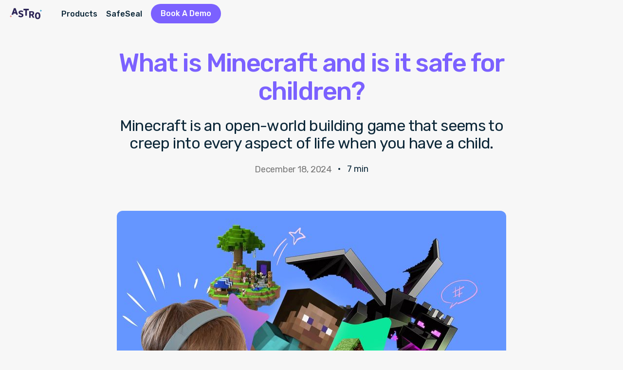

--- FILE ---
content_type: text/html
request_url: https://www.astrosafe.co/blog/what-is-minecraft-and-is-it-safe-for-children
body_size: 16630
content:
<!DOCTYPE html><!-- Last Published: Fri Sep 05 2025 15:29:08 GMT+0000 (Coordinated Universal Time) --><html data-wf-domain="proxy.astrosafe.co" data-wf-page="65536cb7304e187c7bf2e030" data-wf-site="60f56c56947f0f11b1881929" lang="en-GB" data-wf-collection="65536cb7304e187c7bf2e063" data-wf-item-slug="what-is-minecraft-and-is-it-safe-for-children"><head><meta charset="utf-8"/><base href="https://www.astrosafe.co/"/><title>What is Minecraft and is it Safe for Children?</title><meta content="Minecraft is an open-world building game that seems to creep into every aspect of life when you have a child." name="description"/><meta content="What is Minecraft and is it Safe for Children?" property="og:title"/><meta content="Minecraft is an open-world building game that seems to creep into every aspect of life when you have a child." property="og:description"/><meta content="https://cdn.prod.website-files.com/60f56c56947f0f1b3c881960/63888b05a5b6d93e0a6950da_URSOR-Is-Minecraft-Safe-For-Kids-_(Cover).jpg" property="og:image"/><meta content="What is Minecraft and is it Safe for Children?" property="twitter:title"/><meta content="Minecraft is an open-world building game that seems to creep into every aspect of life when you have a child." property="twitter:description"/><meta content="https://cdn.prod.website-files.com/60f56c56947f0f1b3c881960/63888b05a5b6d93e0a6950da_URSOR-Is-Minecraft-Safe-For-Kids-_(Cover).jpg" property="twitter:image"/><meta property="og:type" content="website"/><meta content="summary_large_image" name="twitter:card"/><meta content="width=device-width, initial-scale=1" name="viewport"/><link href="https://cdn.prod.website-files.com/60f56c56947f0f11b1881929/css/astrosafe.shared.21a135198.min.css" rel="stylesheet" type="text/css"/><link href="https://fonts.googleapis.com" rel="preconnect"/><link href="https://fonts.gstatic.com" rel="preconnect" crossorigin="anonymous"/><script src="https://ajax.googleapis.com/ajax/libs/webfont/1.6.26/webfont.js" type="text/javascript"></script><script type="text/javascript">WebFont.load({  google: {    families: ["Rubik:300,regular,500,600,700,800,900,300italic,italic,500italic,600italic,700italic,800italic,900italic"]  }});</script><script type="text/javascript">!function(o,c){var n=c.documentElement,t=" w-mod-";n.className+=t+"js",("ontouchstart"in o||o.DocumentTouch&&c instanceof DocumentTouch)&&(n.className+=t+"touch")}(window,document);</script><link href="https://cdn.prod.website-files.com/60f56c56947f0f11b1881929/648ec1c46b4fde43a538feda_Astro-Favicon.png" rel="shortcut icon" type="image/x-icon"/><link href="https://cdn.prod.website-files.com/60f56c56947f0f11b1881929/648ec2126cc3ae780968f638_Astro.png" rel="apple-touch-icon"/><link href="https://www.astrosafe.co/blog/what-is-minecraft-and-is-it-safe-for-children" rel="canonical"/><script async="" src="https://www.googletagmanager.com/gtag/js?id=G-0SPF37NYRE"></script><script type="text/javascript">window.dataLayer = window.dataLayer || [];function gtag(){dataLayer.push(arguments);}gtag('set', 'developer_id.dZGVlNj', true);gtag('js', new Date());gtag('config', 'G-0SPF37NYRE');</script><script src="https://analytics.ahrefs.com/analytics.js" data-key="po2o4FtePZNkzwk2fLaVYg" defer="true"></script>

<!-- Google Tag Manager -->
<script>(function(w,d,s,l,i){w[l]=w[l]||[];w[l].push({'gtm.start':
new Date().getTime(),event:'gtm.js'});var f=d.getElementsByTagName(s)[0],
j=d.createElement(s),dl=l!='dataLayer'?'&l='+l:'';j.async=true;j.src=
'https://www.googletagmanager.com/gtm.js?id='+i+dl;f.parentNode.insertBefore(j,f);
})(window,document,'script','dataLayer','GTM-MRMWXKQD');</script>
<!-- End Google Tag Manager -->

<!-- Hotjar Tracking Code for Website -->
<script>
    (function(h,o,t,j,a,r){
        h.hj=h.hj||function(){(h.hj.q=h.hj.q||[]).push(arguments)};
        h._hjSettings={hjid:5154606,hjsv:6};
        a=o.getElementsByTagName('head')[0];
        r=o.createElement('script');r.async=1;
        r.src=t+h._hjSettings.hjid+j+h._hjSettings.hjsv;
        a.appendChild(r);
    })(window,document,'https://static.hotjar.com/c/hotjar-','.js?sv=');
</script>

<script>
    !function(t,e){var o,n,p,r;e.__SV||(window.posthog=e,e._i=[],e.init=function(i,s,a){function g(t,e){var o=e.split(".");2==o.length&&(t=t[o[0]],e=o[1]),t[e]=function(){t.push([e].concat(Array.prototype.slice.call(arguments,0)))}}(p=t.createElement("script")).type="text/javascript",p.crossOrigin="anonymous",p.async=!0,p.src=s.api_host.replace(".i.posthog.com","-assets.i.posthog.com")+"/static/array.js",(r=t.getElementsByTagName("script")[0]).parentNode.insertBefore(p,r);var u=e;for(void 0!==a?u=e[a]=[]:a="posthog",u.people=u.people||[],u.toString=function(t){var e="posthog";return"posthog"!==a&&(e+="."+a),t||(e+=" (stub)"),e},u.people.toString=function(){return u.toString(1)+".people (stub)"},o="init capture register register_once register_for_session unregister unregister_for_session getFeatureFlag getFeatureFlagPayload isFeatureEnabled reloadFeatureFlags updateEarlyAccessFeatureEnrollment getEarlyAccessFeatures on onFeatureFlags onSessionId getSurveys getActiveMatchingSurveys renderSurvey canRenderSurvey getNextSurveyStep identify setPersonProperties group resetGroups setPersonPropertiesForFlags resetPersonPropertiesForFlags setGroupPropertiesForFlags resetGroupPropertiesForFlags reset get_distinct_id getGroups get_session_id get_session_replay_url alias set_config startSessionRecording stopSessionRecording sessionRecordingStarted captureException loadToolbar get_property getSessionProperty createPersonProfile opt_in_capturing opt_out_capturing has_opted_in_capturing has_opted_out_capturing clear_opt_in_out_capturing debug".split(" "),n=0;n<o.length;n++)g(u,o[n]);e._i.push([i,s,a])},e.__SV=1)}(document,window.posthog||[]);
    posthog.init('phc_JrYqRsxVFhKyNNlZRvuYbt94LNWbOu6WEXIynccQFvx', {
        api_host:'https://us.i.posthog.com',
        person_profiles: 'identified_only' // or 'always' to create profiles for anonymous users as well
    })
</script>
</head><body><div class="navigation-wrap"><div data-collapse="small" data-animation="default" data-duration="400" data-easing="ease" data-easing2="ease" role="banner" class="navigation w-nav"><div class="navigation-container"><div class="navigation-left"><a href="/" class="logo-link w-nav-brand"><img loading="lazy" src="https://cdn.prod.website-files.com/60f56c56947f0f11b1881929/671e7bffdc757970e5e78771_AstroSafeLogo.svg" alt="Astro Logo" class="nav-logo"/></a><nav role="navigation" class="nav-menu-3 w-nav-menu"><a href="https://www.astrosafe.co/#Products" class="nav-link-button w-inline-block"><div>Products</div></a><a href="https://www.astrosafe.co/seal-of-approval" class="nav-link-button w-inline-block"><div>SafeSeal</div></a></nav></div><div class="navigation-right"><div data-hover="true" data-delay="0" class="w-dropdown"><div class="button nav-button login second hide-for-now w-dropdown-toggle"><div class="w-icon-dropdown-toggle"></div><div class="text">Login</div></div><nav class="drop w-dropdown-list"><a href="https://astrosafe.co/chat" target="_blank" class="w-dropdown-link">Login to SafeSearch</a><a href="https://astrosafe.co/devices" class="w-dropdown-link">Login to Parent Portal</a></nav></div><a href="https://www.astrosafe.co/devices" class="button nav-button login second hide w-button">Login</a><a href="https://calendly.com/astrosafe/30min" class="button nav-button login w-button">Book A Demo</a><a href="/download" class="button nav-button login downloadbutton hide w-button">Download</a><div id="downloadbutton" class="button nav-button login downloadbutton hidenewapp">Search Now</div></div></div></div><div data-collapse="small" data-animation="default" data-duration="400" data-easing="ease-out" data-easing2="ease-out" role="banner" class="navigation-mob w-nav"><div class="navigation-container-mob"><a href="/" class="logo-link w-nav-brand"><img src="https://cdn.prod.website-files.com/60f56c56947f0f11b1881929/671e7bffdc757970e5e78771_AstroSafeLogo.svg" loading="lazy" alt="Astro Logo" class="nav-logo"/></a><nav role="navigation" class="mobile-nav w-nav-menu"><a href="https://www.astrosafe.co/#Products" class="mobile-nav-link single w-inline-block"><div>Products</div></a><a href="/astrosafe-phone" class="mobile-nav-link single w-inline-block"><div>SafePhone </div></a><a href="/safesearch" class="mobile-nav-link single w-inline-block"><div>SafeSearch</div></a><a href="https://www.astrosafe.co/seal-of-approval" class="mobile-nav-link single w-inline-block"><div>Certification</div></a><a href="/about" class="mobile-nav-link single w-inline-block"><div>About</div></a><a href="/blog" class="mobile-nav-link single w-inline-block"><div>Blog</div></a><div data-delay="0" data-hover="false" class="mobile-dropdown hide-for-now w-dropdown"><div class="mobile-nav-link single hide-for-now w-dropdown-toggle"><div class="w-icon-dropdown-toggle"></div><div>Times Tables</div></div><nav class="dropdown-list-4 w-dropdown-list"><div class="dropdown-wrapper-mob"><div class="div-block-46"><a href="https://www.astrosafe.co/tools/math-multiplication/5-times-table" class="nav-link">5 times tables</a><a href="https://www.astrosafe.co/tools/math-multiplication/6-times-table" class="nav-link">6 times tables</a><a href="https://www.astrosafe.co/tools/math-multiplication/7-times-table" class="nav-link">7 times tables</a><a href="https://www.astrosafe.co/tools/math-multiplication/8-times-table" class="nav-link">8 times tables</a><a href="https://www.astrosafe.co/tools/math-multiplication/9-times-table" class="nav-link">9 times tables</a><a href="https://www.astrosafe.co/tools/math-multiplication/10-times-table" class="nav-link">10 times tables</a></div></div></nav></div></nav><div class="navigation-right"><a id="downloadButton" href="https://www.astrosafe.co/devices" class="button nav-button login second hide w-button">Login</a><a href="https://www.astrosafe.co/chat" class="button nav-button w-button">Book a demo</a><div id="downloadbutton" class="button nav-button login downloadbutton hidenewapp">Download App</div><div class="menu-mob w-nav-button"><div class="icon-2 w-icon-nav-menu"></div></div></div></div></div></div><div class="overflow"><section class="section-banner tranps-copy"><div class="banner-ctr"><div class="div-block-62"><div class="div-block-63"><div class="banner-header">Get Astro Safe Search on the AstroSafe App.</div><p id="w-node-aa192aa0-b37e-65c6-98e6-c708c3adedff-7bf2e030" class="banner-text">A safe browser for kids with built in parental controls.</p></div><a href="#" class="link-block-3 w-inline-block"><img loading="lazy" src="https://cdn.prod.website-files.com/60f56c56947f0f11b1881929/66fd68337a8ff15648501507_Store%20download%20button.webp" alt="" class="image-15"/></a></div><img loading="lazy" src="https://cdn.prod.website-files.com/60f56c56947f0f11b1881929/66fd674752b7ad56438972fd_Frame%201171277952.webp" alt="AstroSafe IOS" class="image-14"/><img loading="lazy" src="https://cdn.prod.website-files.com/60f56c56947f0f11b1881929/66fd674752b7ad56438972fd_Frame%201171277952.webp" alt="AstroSafe IOS" class="image-14"/></div></section><div class="section blog-page"><div class="blog-content"><div class="block-single-page"><h1 class="h1 blog-title">What is Minecraft and is it safe for children?</h1><h2 class="summary blog-title">Minecraft is an open-world building game that seems to creep into every aspect of life when you have a child.
</h2><div class="div"><h3 class="date-copy">December 18, 2024</h3><div class="space-text">•</div><div class="eta">7 min</div></div><div class="share-buttons w-embed"><div class="sharethis-inline-share-buttons"></div></div></div><div class="blog-image"><img src="https://cdn.prod.website-files.com/60f56c56947f0f1b3c881960/63888b05a5b6d93e0a6950da_URSOR-Is-Minecraft-Safe-For-Kids-_(Cover).jpg" loading="lazy" alt="What is Minecraft and is it Safe for Children?" sizes="(max-width: 479px) 92vw, (max-width: 991px) 95vw, 800px" srcset="https://cdn.prod.website-files.com/60f56c56947f0f1b3c881960/63888b05a5b6d93e0a6950da_URSOR-Is-Minecraft-Safe-For-Kids-_(Cover)-p-500.jpg 500w, https://cdn.prod.website-files.com/60f56c56947f0f1b3c881960/63888b05a5b6d93e0a6950da_URSOR-Is-Minecraft-Safe-For-Kids-_(Cover)-p-800.jpg 800w, https://cdn.prod.website-files.com/60f56c56947f0f1b3c881960/63888b05a5b6d93e0a6950da_URSOR-Is-Minecraft-Safe-For-Kids-_(Cover)-p-1080.jpg 1080w, https://cdn.prod.website-files.com/60f56c56947f0f1b3c881960/63888b05a5b6d93e0a6950da_URSOR-Is-Minecraft-Safe-For-Kids-_(Cover)-p-1600.jpg 1600w, https://cdn.prod.website-files.com/60f56c56947f0f1b3c881960/63888b05a5b6d93e0a6950da_URSOR-Is-Minecraft-Safe-For-Kids-_(Cover).jpg 1920w" class="image-blog-main"/></div><div class="rich-text-block w-richtext"><h2>WHAT IS MINECRAFT?</h2><p>Minecraft is an open-world building game that seems to creep into every aspect of life when you have a child.  Perhaps one of the most popular video games of all time, Minecraft has multiple ways for users to explore the game and interact online.</p><p>Minecraft can be found on basically anything with a screen. Once your child is hooked, expect it to pop up on the phone, tablet, console, computer… Also expect A LOT of chat and excitement around the topic.  Children become obsessed!</p></div><div class="call-to-action-block"><div class="div-block-65-copy"><h3 href="https://www.astrosafe.co/blog/how-to-block-websites-on-your-kids-ipad-or-iphone-in-2022" class="c2a-title _0">Block Inappropriate Content</h3></div><div class="ctr-div"><img src="https://cdn.prod.website-files.com/60f56c56947f0f11b1881929/6751b4aa01435a721031b0d8_Browser.avif" loading="lazy" sizes="(max-width: 479px) 100vw, (max-width: 767px) 117px, 162px" srcset="https://cdn.prod.website-files.com/60f56c56947f0f11b1881929/6751b4aa01435a721031b0d8_Browser-p-500.avif 500w, https://cdn.prod.website-files.com/60f56c56947f0f11b1881929/6751b4aa01435a721031b0d8_Browser-p-800.avif 800w, https://cdn.prod.website-files.com/60f56c56947f0f11b1881929/6751b4aa01435a721031b0d8_Browser.avif 1569w" alt="Authors Bio" class="image-in-boc"/></div><a href="https://www.astrosafe.co/tools/browser" class="button white w-button">Try now</a></div><div class="rich-text-block w-richtext"><p>At its core, the game challenges users to mine resources and subsequently use them to build structures and worlds.  Difficulty can be adjusted between Peaceful, Easy, Normal, and Hard.  Users can also play in the following modes for a choice of experiences.</p><ul role="list"><li>ADVENTURE.  This mode allows users to enter into other’s maps and view content created by other users.  You will encounter enemies, missions, and need to manage your health as you fight off invaders.</li></ul><ul role="list"><li>CREATIVE.  This play is best for young players.  Users either randomly generate a landscape, or build on a flat empty plane.  There is no health, enemies, or dying in this mode.</li></ul><ul role="list"><li>SURVIVAL.  Survival mode has shades of zombie games.  Players must mine and construct a shelter, food source, defenses, and reputation with villagers.  At night zombies attack the camp and players engage in some level of violence. (not gory but not great either…)</li></ul><h2>MINECOINS AND SHOPPING ON MINECRAFT</h2><p>Minecraft is free to download and pay but beware, it doesn’t stay that way!  Premium accounts and other upgrades are available.  And yes, there are IN GAME PURCHASES!!! So get ready to hear a lot begging for “Minecoins.”</p><p>Minecoins are needed to buy the over-hyped Mods and Skins you kid probably cannot live without.  They can also be a great bargaining chip for chores and/or allowance, but be careful.  The costs of Minecoins can add up quickly so ensure you are setting limits and PINS on your saved cards.</p><h2>MINECRAFT DICTIONARY (A FEW CHOICE WORDS)</h2><p>Inside Minecraft you will find a lot of lingo surrounding the available experiences available on the platform.  Here is our quick little guide to some words you will hear pass from the lips of your sweet little child once the obsession has taken over.</p><ul role="list"><li>MOD- modifications available from third-party sellers in exchange for Minecoins </li><li>SERVER- community hosted and moderated by another user.  Always use trusted servers if your child is playing online</li><li>MINECOINS- Minecraft’s form of currency available for purchase.  Can be exchanged for mods and skins in the online shop</li><li>SKINS- outfits and styles for the player’s avatar</li><li>ZOMBIES- yes, zombies.  Attack the user in the game.  Baddies</li><li>NETHER- an underworld where strange things happen</li></ul><h2>IS MINECRAFT SAFE FOR CHILDREN?</h2><p>Under certain conditions, YES, Minecraft is safe for children.  Understanding and using restrictions and controls available inside the game is key for keeping children safe (and focused) in their play.  Parents must be proactive so continued review and monitoring of your child’s play is crucial.</p><h2>HOW OLD DO YOU NEED TO BE TO PLAY MINECRAFT?</h2><p>It seems the consensus on this point varies from source to source. The advice ranges from ages 8-12.  If you’ve ever been in public though, you have surely seen that Minecraft and its adjacent products are marketed to much younger children (5+).  </p><p>My personal recommendations are based around the use of restrictions.  Children as young as five can enjoy a highly restricted version of the game.  Depending on a parent&#x27;s personal views on video games, I would argue that a healthy amount of world-building video games (OFFLINE) can provide a creative outlet for young children (and maybe some quiet time for everyone else too.)</p><h2>WHAT ARE THE RISKS?</h2><p>Like other online portals and games, there is a significant difference between playing online and offline.  I am quite hesitant to allow my children to play online with strangers until a much older age, and only then with a strong education of the risks.</p><p>Most of the risks come from interacting with strangers and peers over the game.  Since users can enter into each other’s worlds and games, they can be exposed to mature content such as strong language, violence, and sexual content.  I haven’t found Minecraft to be an overly dubious virtual space, but I’m also sure it&#x27;s out there (call me a skeptic..)</p><p>Of course we cannot fail to mention the potential risks of young people being approached online by various lecherous predators.  Children should be educated in an age-appropriate way about interacting with strangers online.  Their online access should be HEAVILY restricted until they are at minimum age 12; many could argue even older.</p><h2>RESEARCH AND STAY-UP TO DATE</h2><p>If your child is playing online expect to add a couple more things to your to-do list.  Researching and staying informed are musts when it comes to “meta-world” type games.  No doubt if your kid watches any of the endless YouTube content on Minecraft you will hear about the new trends, for better or for worse.</p><p>Which brings us to another important task, MONITORING.  Regularly watch their play, listen in on those YouTubers, review the settings and controls every now and then.  I find my own children are eager to show me what they have been building, and I’m always blown away by their creativity and vision, so there are many positives and even moments of joy to be had!</p></div><div class="call-to-action-block"><div class="div-block-65-copy"><h3 href="https://www.astrosafe.co/blog/how-to-block-websites-on-your-kids-ipad-or-iphone-in-2022" class="c2a-title _0">Download Safety, Surf Confidently</h3></div><div class="ctr-div"><img src="https://cdn.prod.website-files.com/60f56c56947f0f11b1881929/6751b4aa01435a721031b0d8_Browser.avif" loading="lazy" sizes="(max-width: 479px) 100vw, (max-width: 767px) 117px, 162px" srcset="https://cdn.prod.website-files.com/60f56c56947f0f11b1881929/6751b4aa01435a721031b0d8_Browser-p-500.avif 500w, https://cdn.prod.website-files.com/60f56c56947f0f11b1881929/6751b4aa01435a721031b0d8_Browser-p-800.avif 800w, https://cdn.prod.website-files.com/60f56c56947f0f11b1881929/6751b4aa01435a721031b0d8_Browser.avif 1569w" alt="Authors Bio" class="image-in-boc"/></div><a href="https://www.astrosafe.co/download" class="button white w-button">Try now</a></div><div class="rich-text-block w-richtext"><h2>WHAT TO READ NEXT AND OTHER RESOURCES</h2><p>Given the massive scale and numerous ways to play, there are numerous guides and blogs on navigating Minecraft.  If your child is particularly interested in certain aspects of the game, educate yourself on that topic.  </p><p>Ultimately, Minecraft can be an excellent tool to teach kids a number of skills while supporting creativity and imagination but active participation is key for parents to steer their child’s experience.  </p><p>Below find some of our sources and more in-depth articles on Minecraft and its cousin Roblox.</p><blockquote><a href="https://www.commonsensemedia.org/articles/parents-ultimate-guide-to-minecraft#minecraft%20modes">https://www.commonsensemedia.org/articles/parents-ultimate-guide-to-minecraft#minecraft%20modes</a></blockquote><blockquote><a href="https://www.astrosafe.co/blog/is-roblox-safe-for-kids-what-is-the-appropriate-age-to-play">https://www.astrosafe.co/blog/is-roblox-safe-for-kids-what-is-the-appropriate-age-to-play</a></blockquote><blockquote><a href="https://www.gamerevolution.com/guides/686875-minecraft-how-old-to-play-age-safe-for-kids-children">https://www.gamerevolution.com/guides/686875-minecraft-how-old-to-play-age-safe-for-kids-children </a>‍</blockquote></div><div class="authors-bio"><div class="ctr-div"><img src="https://cdn.prod.website-files.com/60f56c56947f0f11b1881929/6617b1c5b4cfe046cf4c80fc_Astrosafe%20Logo.png" loading="lazy" sizes="(max-width: 479px) 100vw, (max-width: 767px) 130px, (max-width: 991px) 19vw, 175.8203125px" srcset="https://cdn.prod.website-files.com/60f56c56947f0f11b1881929/6617b1c5b4cfe046cf4c80fc_Astrosafe%20Logo-p-500.png 500w, https://cdn.prod.website-files.com/60f56c56947f0f11b1881929/6617b1c5b4cfe046cf4c80fc_Astrosafe%20Logo.png 800w" alt="Authors Bio" class="astrosafe-author"/></div><div class="authors-bio-text"><p class="sub-heading-authos-biuo">Article by</p><h3 href="https://www.astrosafe.co/blog/how-to-block-websites-on-your-kids-ipad-or-iphone-in-2022" class="authors-bio-name">AstroSafe Content Team</h3><p class="paragraph-9">The AstroSafe content team is committed to creating high-quality and child-friendly content that aims to help educators, parents, and guardians make it easier for students to learn important subjects for their development. Our team of writers have extensive experience at creating content for a multitude of subjects intended for children ages 12 and below.</p></div></div><h4 class="heading-4">You may also be interested in...</h4><div class="spacer-small"></div></div><div class="next-blog-collection-list w-dyn-list"><div role="list" class="collection-list-large w-dyn-items"><div id="w-node-db386920-da49-5596-ff76-f3b831754967-7bf2e030" role="listitem" class="collection-item-large w-dyn-item"><a href="/blog/how-prepostseo-helps-kids-essay-writing" class="link_div w-inline-block"><img src="https://cdn.prod.website-files.com/60f56c56947f0f11b1881929/61ee9db75d7f57f4dd5bc3ce_button.svg" loading="lazy" alt="" class="link_arrow"/><img src="https://cdn.prod.website-files.com/60f56c56947f0f1b3c881960/677d1c410be9774b0131495f_How%20Prepostseo%20Helps%20Kids%20in%20Essay%20Writing.jpg" loading="lazy" alt="Help Kids in Essay Writing: Top 5 Tools Explained" sizes="(max-width: 479px) 91vw, (max-width: 767px) 94vw, (max-width: 991px) 31vw, (max-width: 1919px) 32vw, 33vw" srcset="https://cdn.prod.website-files.com/60f56c56947f0f1b3c881960/677d1c410be9774b0131495f_How%20Prepostseo%20Helps%20Kids%20in%20Essay%20Writing-p-500.jpg 500w, https://cdn.prod.website-files.com/60f56c56947f0f1b3c881960/677d1c410be9774b0131495f_How%20Prepostseo%20Helps%20Kids%20in%20Essay%20Writing-p-800.jpg 800w, https://cdn.prod.website-files.com/60f56c56947f0f1b3c881960/677d1c410be9774b0131495f_How%20Prepostseo%20Helps%20Kids%20in%20Essay%20Writing-p-1080.jpg 1080w, https://cdn.prod.website-files.com/60f56c56947f0f1b3c881960/677d1c410be9774b0131495f_How%20Prepostseo%20Helps%20Kids%20in%20Essay%20Writing.jpg 1280w" class="image-blog"/><div class="link_text"><div class="link-heading-blog">How Prepostseo Helps Kids Essay Writing</div><p class="paragraph-summary">Safe, kid-friendly tools empower young learners to write original, creative, and error-free essays, ensuring a secure and productive writing experience.</p></div></a></div><div id="w-node-db386920-da49-5596-ff76-f3b831754967-7bf2e030" role="listitem" class="collection-item-large w-dyn-item"><a href="/blog/how-to-make-youtube-kid-safe" class="link_div w-inline-block"><img src="https://cdn.prod.website-files.com/60f56c56947f0f11b1881929/61ee9db75d7f57f4dd5bc3ce_button.svg" loading="lazy" alt="" class="link_arrow"/><img src="https://cdn.prod.website-files.com/60f56c56947f0f1b3c881960/677e184380a1f3b07dde6a50_How%20to%20Make%20YouTube%20Kid-safe.png" loading="lazy" alt="How to Make YouTube Kid-Safe with AstroSafe Tools" sizes="(max-width: 479px) 91vw, (max-width: 767px) 94vw, (max-width: 991px) 31vw, (max-width: 1919px) 32vw, 33vw" srcset="https://cdn.prod.website-files.com/60f56c56947f0f1b3c881960/677e184380a1f3b07dde6a50_How%20to%20Make%20YouTube%20Kid-safe-p-500.png 500w, https://cdn.prod.website-files.com/60f56c56947f0f1b3c881960/677e184380a1f3b07dde6a50_How%20to%20Make%20YouTube%20Kid-safe-p-800.png 800w, https://cdn.prod.website-files.com/60f56c56947f0f1b3c881960/677e184380a1f3b07dde6a50_How%20to%20Make%20YouTube%20Kid-safe-p-1080.png 1080w, https://cdn.prod.website-files.com/60f56c56947f0f1b3c881960/677e184380a1f3b07dde6a50_How%20to%20Make%20YouTube%20Kid-safe.png 1600w" class="image-blog"/><div class="link_text"><div class="link-heading-blog">How to Make YouTube Kid-safe</div><p class="paragraph-summary">Discover how to make YouTube kid-safe with AstroSafe! Learn tips to block harmful videos, monitor searches, set screen time limits, and teach digital literacy for a secure and fun viewing experience.</p></div></a></div><div id="w-node-db386920-da49-5596-ff76-f3b831754967-7bf2e030" role="listitem" class="collection-item-large w-dyn-item"><a href="/blog/meet-characters-at-disneyland" class="link_div w-inline-block"><img src="https://cdn.prod.website-files.com/60f56c56947f0f11b1881929/61ee9db75d7f57f4dd5bc3ce_button.svg" loading="lazy" alt="" class="link_arrow"/><img src="https://cdn.prod.website-files.com/60f56c56947f0f1b3c881960/6765938898e916a6e4fb79f0_How%20to%20Meet%20Characters%20at%20Disneyland.jpg" loading="lazy" alt="How to Meet Characters at Disneyland | AstroSafe" sizes="(max-width: 479px) 91vw, (max-width: 767px) 94vw, (max-width: 991px) 31vw, (max-width: 1919px) 32vw, 33vw" srcset="https://cdn.prod.website-files.com/60f56c56947f0f1b3c881960/6765938898e916a6e4fb79f0_How%20to%20Meet%20Characters%20at%20Disneyland-p-500.jpg 500w, https://cdn.prod.website-files.com/60f56c56947f0f1b3c881960/6765938898e916a6e4fb79f0_How%20to%20Meet%20Characters%20at%20Disneyland-p-800.jpg 800w, https://cdn.prod.website-files.com/60f56c56947f0f1b3c881960/6765938898e916a6e4fb79f0_How%20to%20Meet%20Characters%20at%20Disneyland-p-1080.jpg 1080w, https://cdn.prod.website-files.com/60f56c56947f0f1b3c881960/6765938898e916a6e4fb79f0_How%20to%20Meet%20Characters%20at%20Disneyland.jpg 1280w" class="image-blog"/><div class="link_text"><div class="link-heading-blog"> How to Meet Characters at Disneyland</div><p class="paragraph-summary">Find tips and spots to meet your favorite Disney characters at Disneyland for unforgettable moments!</p></div></a></div></div></div></div><div class="section"><div class="card footer-download"><div class="footer-container"><h2 class="footer-header">Ready to build safe AI apps kids love and parents trust?</h2><div class="button-div in-bottom"><a href="https://calendly.com/astrosafe/30min" class="button bottom w-button">Book a call</a><a href="/safesearch" class="button secondary bottom hide w-button">Learn more</a></div><h3 data-w-id="a33dac95-e771-2d70-eb5b-694b3a53805d" class="button-undertext dark">iOS only, Android coming soon.<br/>Start your 14 day free trial.</h3><h4 class="under-button footer">*No payment required</h4></div><img src="https://cdn.prod.website-files.com/60f56c56947f0f11b1881929/6661cac4ad0868770b9fd39b_Frame%20427321205.png" loading="eager" alt="" class="image"/></div></div><footer id="footer" class="footer-large"><div class="w-layout-grid grid"><div id="w-node-_9d8ec84b-e73d-ad00-5ed7-1b37b65afab4-b65afab1" class="left-footer-div"><a href="https://www.astrosafe.co/" class="footer-logo-link"><img src="https://cdn.prod.website-files.com/60f56c56947f0f11b1881929/6559d0feaced22f21d3a8c4b_AstroSafe%20Logo.svg" alt="Astro Logo" class="footer-image"/></a><div class="footer-description">A safe space for kids to discover, learn, and play online.</div><div><div class="block-footer"><div class="footer__socials"><a href="https://www.facebook.com/astrosafeco" target="_blank" class="social-link w-inline-block"><div class="icon-3 w-embed"><svg width="10" height="15" viewBox="0 0 10 15" fill="none" xmlns="http://www.w3.org/2000/svg">
<path d="M6.21998 15V8.1578H8.63222L8.99338 5.49125H6.21991V3.78878C6.21991 3.01675 6.44506 2.49065 7.60793 2.49065L9.091 2.48999V0.10506C8.83449 0.0726216 7.95406 0 6.92991 0C4.79156 0 3.32761 1.24265 3.32761 3.52477V5.49125H0.90918V8.1578H3.32761V14.9999H6.21998V15Z" fill="currentColor"/>
</svg></div></a><a href="https://twitter.com/astrosafebrowse" target="_blank" class="social-link w-inline-block"><div class="icon-3 w-embed"><svg width="16" height="13" viewBox="0 0 16 13" fill="none" xmlns="http://www.w3.org/2000/svg">
<path d="M10.5225 0.41774V0.415039H11.2259L11.4829 0.466366C11.6542 0.499687 11.8097 0.543356 11.9495 0.597384C12.0893 0.651412 12.2245 0.714449 12.3553 0.786482C12.486 0.858515 12.6046 0.931912 12.711 1.00665C12.8165 1.08049 12.9112 1.15883 12.9951 1.24167C13.078 1.32541 13.2074 1.34702 13.3832 1.3065C13.5591 1.26598 13.7484 1.2097 13.9513 1.13766C14.1542 1.06563 14.3548 0.984589 14.5532 0.894538C14.7516 0.804487 14.8724 0.747311 14.9157 0.722999C14.9581 0.697795 14.9806 0.684288 14.9833 0.682478L14.986 0.678426L14.9995 0.671672L15.0131 0.664919L15.0266 0.658165L15.0401 0.651412L15.0428 0.64736L15.0469 0.644658L15.051 0.641957L15.0537 0.637905L15.0672 0.633853L15.0807 0.631151L15.078 0.651412L15.0739 0.671672L15.0672 0.691933L15.0604 0.712193L15.0537 0.7257L15.0469 0.739207L15.0401 0.759468C15.0356 0.772975 15.0311 0.79098 15.0266 0.813496C15.0221 0.836012 14.9793 0.92605 14.8981 1.08364C14.817 1.24122 14.7155 1.40105 14.5938 1.56313C14.472 1.72522 14.3629 1.84767 14.2665 1.93052C14.1691 2.01427 14.1046 2.07279 14.073 2.10612C14.0415 2.14033 14.0032 2.17184 13.9581 2.20067L13.8904 2.24524L13.8769 2.25199L13.8634 2.25875L13.8607 2.2628L13.8566 2.2655L13.8526 2.2682L13.8499 2.27225L13.8363 2.27901L13.8228 2.28576L13.8201 2.28981L13.8161 2.29251L13.812 2.29521L13.8093 2.29927L13.8066 2.30332L13.8025 2.30602L13.7985 2.30872L13.7958 2.31277H13.8634L14.2421 2.23173C14.4946 2.1777 14.7358 2.11242 14.9657 2.03588L15.3309 1.91432L15.3715 1.90081L15.3918 1.89406L15.4053 1.8873L15.4188 1.88055L15.4324 1.8738L15.4459 1.86704L15.4729 1.86299L15.5 1.86029V1.8873L15.4932 1.89L15.4865 1.89406L15.4838 1.89811L15.4797 1.90081L15.4757 1.90351L15.4729 1.90756L15.4703 1.91162L15.4662 1.91432L15.4621 1.91702L15.4594 1.92107L15.4567 1.92512L15.4527 1.92782L15.4459 1.94133L15.4391 1.95484L15.4351 1.95754C15.4333 1.96024 15.376 2.03677 15.2633 2.18716C15.1506 2.33844 15.0897 2.41497 15.0807 2.41678C15.0717 2.41948 15.0591 2.43299 15.0428 2.4573C15.0275 2.4825 14.9319 2.58291 14.7561 2.7585C14.5803 2.9341 14.408 3.09032 14.2394 3.2272C14.0699 3.36497 13.9842 3.53425 13.9824 3.73506C13.9797 3.93496 13.9694 4.16099 13.9513 4.41311C13.9333 4.66525 13.8995 4.93763 13.8499 5.23029C13.8003 5.52294 13.7236 5.85386 13.6199 6.22305C13.5162 6.59224 13.39 6.95243 13.2412 7.30361C13.0924 7.65479 12.9369 7.96995 12.7746 8.2491C12.6123 8.52825 12.4635 8.76462 12.3282 8.95822C12.193 9.15182 12.0555 9.33416 11.9157 9.50525C11.7759 9.67635 11.5992 9.86905 11.3855 10.0834C11.1709 10.2968 11.0537 10.4138 11.0338 10.4345C11.0131 10.4543 10.9247 10.5282 10.7687 10.6561C10.6136 10.7848 10.4468 10.9136 10.2683 11.0424C10.0906 11.1702 9.92741 11.2769 9.77863 11.3625C9.62985 11.448 9.45042 11.5457 9.24031 11.6556C9.03112 11.7663 8.80478 11.869 8.56132 11.9635C8.31785 12.0581 8.06087 12.1459 7.79035 12.2269C7.51984 12.308 7.25835 12.371 7.00586 12.416C6.75339 12.461 6.46709 12.4993 6.14698 12.5308L5.66682 12.5781V12.5849H4.78765V12.5781L4.67268 12.5713C4.59604 12.5668 4.53292 12.5623 4.48332 12.5578C4.43373 12.5533 4.24662 12.5286 3.922 12.4835C3.59739 12.4385 3.34266 12.3935 3.1578 12.3485C2.97296 12.3035 2.69793 12.2179 2.33273 12.0918C1.96754 11.9658 1.65509 11.8384 1.3954 11.7096C1.13661 11.5817 0.974306 11.5007 0.908476 11.4665C0.843553 11.4331 0.770514 11.3917 0.68936 11.3422L0.567628 11.2679L0.564937 11.2639L0.560866 11.2612L0.556808 11.2585L0.554103 11.2544L0.540577 11.2477L0.527051 11.2409L0.52436 11.2369L0.520289 11.2341L0.516231 11.2314L0.513526 11.2274L0.510834 11.2233L0.506763 11.2206H0.5V11.1936L0.513526 11.1963L0.527051 11.2004L0.587917 11.2071C0.628494 11.2116 0.738959 11.2184 0.919297 11.2274C1.09965 11.2364 1.29125 11.2364 1.49414 11.2274C1.69702 11.2184 1.90443 11.1981 2.11632 11.1666C2.32823 11.1351 2.57845 11.0811 2.867 11.0045C3.15555 10.928 3.42066 10.837 3.66232 10.7317C3.90308 10.6254 4.0744 10.5462 4.1763 10.494C4.27728 10.4426 4.43147 10.3472 4.63886 10.2076L4.94995 9.99826L4.95266 9.99421L4.95672 9.99151L4.96079 9.9888L4.96348 9.98475L4.96619 9.9807L4.97024 9.978L4.97431 9.9753L4.97701 9.97124L4.99053 9.96719L5.00406 9.96449L5.00676 9.95098L5.01082 9.93748L5.01489 9.93478L5.01758 9.93072L4.90938 9.92397C4.83725 9.91947 4.76736 9.91496 4.69973 9.91046C4.6321 9.90597 4.52615 9.8857 4.38188 9.84968C4.23761 9.81366 4.08207 9.75963 3.91524 9.6876C3.74843 9.61557 3.58612 9.53001 3.42831 9.43096C3.27052 9.33192 3.15645 9.24951 3.08611 9.18379C3.01669 9.11894 2.92651 9.02711 2.8156 8.90824C2.7056 8.78849 2.61001 8.66556 2.52885 8.5395C2.4477 8.41344 2.37016 8.268 2.29623 8.10323L2.18395 7.8574L2.17719 7.83714L2.17042 7.81688L2.16637 7.80337L2.16366 7.78986L2.18395 7.79257L2.20424 7.79662L2.35302 7.81688C2.45222 7.83038 2.60776 7.83488 2.81966 7.83038C3.03156 7.82589 3.17809 7.81688 3.25924 7.80337C3.3404 7.78986 3.39 7.78085 3.40803 7.77636L3.43508 7.7696L3.46889 7.76285L3.50271 7.7561L3.50541 7.75204L3.50947 7.74934L3.51354 7.74664L3.51623 7.74259L3.48918 7.73584L3.46213 7.72908L3.43508 7.72233L3.40803 7.71558L3.38097 7.70882C3.36294 7.70432 3.33139 7.69531 3.28629 7.68181C3.24121 7.6683 3.11948 7.61877 2.9211 7.53323C2.72273 7.44769 2.56493 7.36439 2.4477 7.28335C2.33018 7.20207 2.21813 7.11319 2.11226 7.01726C2.00676 6.92001 1.8909 6.79484 1.76465 6.64177C1.63842 6.48869 1.52571 6.31085 1.42651 6.10824C1.32733 5.90564 1.25294 5.71204 1.20334 5.52744C1.15394 5.34393 1.12135 5.15631 1.10596 4.9669L1.08161 4.68325L1.09513 4.68595L1.10866 4.69001L1.12218 4.69676L1.13571 4.70351L1.14923 4.71027L1.16276 4.71702L1.37241 4.81157C1.51218 4.87461 1.68576 4.92863 1.89315 4.97365C2.10055 5.01867 2.22453 5.04344 2.2651 5.04794L2.32597 5.0547H2.4477L2.44501 5.05064L2.44094 5.04794L2.43688 5.04524L2.43418 5.04119L2.43148 5.03714L2.42741 5.03443L2.42335 5.03173L2.42065 5.02768L2.40712 5.02093L2.3936 5.01417L2.39091 5.01012L2.38684 5.00742L2.38278 5.00472L2.38007 5.00067L2.36655 4.99391L2.35302 4.98716L2.35033 4.98311C2.34762 4.9813 2.30885 4.95249 2.23399 4.89666C2.16005 4.83993 2.08251 4.76655 2.00135 4.6765C1.9202 4.58645 1.83904 4.4919 1.75789 4.39285C1.67659 4.29358 1.60417 4.18737 1.54148 4.07544C1.47837 3.96288 1.41163 3.8197 1.3413 3.64591C1.27187 3.47302 1.21912 3.29878 1.18305 3.12319C1.14699 2.9476 1.1267 2.77427 1.12218 2.60317C1.11768 2.43208 1.12218 2.28576 1.13571 2.1642C1.14923 2.04263 1.17628 1.90531 1.21686 1.75223C1.25744 1.59916 1.31606 1.43707 1.3927 1.26598L1.50766 1.00935L1.51443 0.989087L1.52119 0.968826L1.52526 0.966125L1.52795 0.962073L1.53066 0.958021L1.53472 0.955319L1.53879 0.958021L1.54148 0.962073L1.54418 0.966125L1.54824 0.968826L1.55231 0.971528L1.555 0.97558L1.55771 0.979632L1.56177 0.982333L1.56853 0.99584L1.57529 1.00935L1.57936 1.01205L1.58206 1.0161L1.76465 1.21871C1.88638 1.35378 2.03066 1.50461 2.19748 1.67119C2.3643 1.83777 2.45672 1.92422 2.47475 1.93052C2.4928 1.93772 2.51533 1.95843 2.54238 1.99266C2.56943 2.02598 2.65961 2.10567 2.81289 2.23173C2.96619 2.35779 3.16682 2.50413 3.41479 2.67071C3.66277 2.83729 3.93779 3.00163 4.23986 3.16371C4.54194 3.3258 4.86656 3.47212 5.21371 3.60269C5.56087 3.73326 5.80433 3.8188 5.94409 3.85933C6.08387 3.89985 6.32281 3.95162 6.66096 4.01466C6.9991 4.07769 7.25384 4.11821 7.42516 4.13622C7.59649 4.15422 7.71372 4.16458 7.77683 4.16728L7.87151 4.16999L7.86881 4.14973L7.86474 4.12947L7.83769 3.96063C7.81966 3.84807 7.81064 3.69049 7.81064 3.48788C7.81064 3.28528 7.82643 3.09844 7.85798 2.92734C7.88955 2.75625 7.93689 2.58291 8 2.40732C8.06312 2.23173 8.1249 2.0908 8.1853 1.98455C8.24663 1.8792 8.32688 1.75899 8.42606 1.62392C8.52526 1.48885 8.65375 1.34928 8.81154 1.2052C8.96935 1.06112 9.14968 0.932803 9.35257 0.820249C9.55546 0.707695 9.74257 0.622142 9.91389 0.563616C10.0852 0.50509 10.2295 0.466811 10.3467 0.448807C10.4639 0.430802 10.5225 0.420442 10.5225 0.41774Z" fill="currentColor"/>
</svg></div></a><a href="https://www.instagram.com/astrosafeco" target="_blank" class="social-link w-inline-block"><div class="icon-3 w-embed"><svg width="16" height="15" viewBox="0 0 16 15" fill="none" xmlns="http://www.w3.org/2000/svg">
<path fill-rule="evenodd" clip-rule="evenodd" d="M0.5 7.5C0.5 4.50405 0.5 3.00608 1.21391 1.92713C1.53271 1.44532 1.94532 1.03271 2.42713 0.71391C3.50608 0 5.00405 0 8 0C10.9959 0 12.4939 0 13.5729 0.71391C14.0547 1.03271 14.4673 1.44532 14.7861 1.92713C15.5 3.00608 15.5 4.50405 15.5 7.5C15.5 10.4959 15.5 11.9939 14.7861 13.0729C14.4673 13.5547 14.0547 13.9673 13.5729 14.2861C12.4939 15 10.9959 15 8 15C5.00405 15 3.50608 15 2.42713 14.2861C1.94532 13.9673 1.53271 13.5547 1.21391 13.0729C0.5 11.9939 0.5 10.4959 0.5 7.5ZM11.8827 7.49994C11.8827 9.64437 10.1443 11.3828 7.99989 11.3828C5.85546 11.3828 4.11705 9.64437 4.11705 7.49994C4.11705 5.3555 5.85546 3.6171 7.99989 3.6171C10.1443 3.6171 11.8827 5.3555 11.8827 7.49994ZM7.99989 10.0691C9.4188 10.0691 10.5691 8.91885 10.5691 7.49994C10.5691 6.08102 9.4188 4.93077 7.99989 4.93077C6.58098 4.93077 5.43072 6.08102 5.43072 7.49994C5.43072 8.91885 6.58098 10.0691 7.99989 10.0691ZM12.0362 4.33478C12.54 4.33478 12.9485 3.9263 12.9485 3.42242C12.9485 2.91855 12.54 2.51007 12.0362 2.51007C11.5323 2.51007 11.1238 2.91855 11.1238 3.42242C11.1238 3.9263 11.5323 4.33478 12.0362 4.33478Z" fill="currentColor"/>
</svg></div></a><a href="https://www.linkedin.com/company/astrosafe/" target="_blank" class="social-link w-inline-block"><div class="icon-3 w-embed"><svg width="16" height="15" viewBox="0 0 16 15" fill="none" xmlns="http://www.w3.org/2000/svg">
<path d="M0.5 2.01638C0.5 1.53537 0.668924 1.13855 1.00676 0.825909C1.34459 0.513254 1.78379 0.356934 2.32432 0.356934C2.85522 0.356934 3.28474 0.510844 3.61293 0.818694C3.95077 1.13615 4.11969 1.5498 4.11969 2.05967C4.11969 2.52143 3.9556 2.90623 3.62741 3.21408C3.28958 3.53154 2.84556 3.69027 2.29537 3.69027H2.28089C1.75 3.69027 1.32047 3.53154 0.992278 3.21408C0.664088 2.89662 0.5 2.49738 0.5 2.01638ZM0.688224 14.6426V5.0034H3.90251V14.6426H0.688224ZM5.6834 14.6426H8.89768V9.26025C8.89768 8.92354 8.9363 8.6638 9.01351 8.48103C9.14864 8.15394 9.35376 7.87736 9.62886 7.6513C9.90396 7.42523 10.249 7.3122 10.6641 7.3122C11.7452 7.3122 12.2857 8.0385 12.2857 9.49113V14.6426H15.5V9.11595C15.5 7.69218 15.1622 6.61234 14.4865 5.87641C13.8108 5.14048 12.918 4.77252 11.8079 4.77252C10.5627 4.77252 9.59266 5.30643 8.89768 6.37425V6.40311H8.8832L8.89768 6.37425V5.0034H5.6834C5.7027 5.31123 5.71236 6.26842 5.71236 7.87497C5.71236 9.4815 5.7027 11.7374 5.6834 14.6426Z" fill="currentColor"/>
</svg></div></a><a href="mailto:hello@astrosafe.co?subject=Hi%20AstroSafe!%20%F0%9F%91%8B" class="social-link w-inline-block"><div class="icon-3 w-embed"><svg width="18px" height="18px" viewBox="0 0 24 24" xmlns="http://www.w3.org/2000/svg"><path d="M22,5V9L12,13,2,9V5A1,1,0,0,1,3,4H21A1,1,0,0,1,22,5ZM2,11.154V19a1,1,0,0,0,1,1H21a1,1,0,0,0,1-1V11.154l-10,4Z" fill="currentColor"/></svg></div></a></div></div></div><div class="text-footer-description">All rights reserved 2024™</div></div><div id="w-node-_9857a3fb-b8ec-57ce-05a9-e45bd8477241-b65afab1"><h3 data-w-id="9857a3fb-b8ec-57ce-05a9-e45bd8477242" class="footer-heading">Product </h3><ul role="list" class="w-list-unstyled"><li class="list"><a href="/download" class="footer-link">Download the App</a><a href="/astrosafe-phone" class="footer-link">AstroSafe Phone</a><a href="/tools/browser" class="footer-link">Safe Browser</a><a href="/tools/parent-portal" class="footer-link">Parent Portal</a><a href="/pricing" class="footer-link">Pricing</a><a href="/safe-browser-for-enterprises" class="footer-link">For Enterprise</a><a href="/safe-browser-for-schools" class="footer-link">For Schools</a><a href="/safe-browser-for-families" class="footer-link">For Families</a></li><li class="list"></li></ul></div><div id="w-node-f3c3b2c8-8ba2-8f55-02a9-f5e0f107d7d4-b65afab1"><a href="/tools" class="footer-heading link">Tools</a><ul role="list" class="w-list-unstyled"><li class="list"><a href="/safesearch" class="footer-link">SafeSearch</a><a href="/tools/safetube" class="footer-link">Safetube</a><a href="/tools/math-multiplication" class="footer-link">Maths Worksheets</a><a href="https://www.astrosafe.co/seal-of-approval" class="footer-link">Safeseal</a><a href="/tools/gen-z-and-gen-alpha-slang-dictionary" class="footer-link">Slang Dictionary</a><a href="https://www.astrosafe.co/featured-lessons" class="footer-link">Lessons</a><a href="/tools/websites-for-kids" class="footer-link">Websites for kids</a><a href="/tools/chore-charts-for-kids" class="footer-link">Chore charts for kids</a></li><li class="list"></li></ul></div><div id="w-node-ed3a25d3-9f8c-0ce1-edc5-cd481008fd05-b65afab1"><h3 data-w-id="ed3a25d3-9f8c-0ce1-edc5-cd481008fd06" class="footer-heading">Company</h3><ul role="list" class="w-list-unstyled"><li class="list"></li><li class="list"></li><li class="list"><a href="/about" class="footer-link">About</a><a href="https://www.astrosafe.co/blog" class="footer-link">Blog</a><a href="/terms-and-conditions" class="footer-link">T&amp;Cs</a><a href="/faqs" class="footer-link">FAQs</a><a href="https://www.astrosafe.co/privacy-policy" class="footer-link">Privacy Policy</a><a href="https://www.astrosafe.co/app/privacy-policy" class="footer-link">App Privacy Policy</a><a href="/app/child-privacy-policy" class="footer-link">Child Privacy Policy</a></li><li class="list"></li><li class="list"></li></ul></div><div id="w-node-a31d6892-086b-2d2b-7937-25880f8b8ac8-b65afab1"><h3 class="footer-heading">Contact</h3><a href="mailto:hello@astrosafe.co?subject=Hi!" class="footer-link">hello@astrosafe.co</a><div class="text-footer-description">URSOR LIMITED, Company number 13594628<br/>404, 301 Kingsland Road,<br/> E8 4DS, UK</div></div></div></footer></div><div id="downloadbutton" class="download-banner"><div class="w-layout-hflex flex-block-3"><div class="w-layout-hflex flex-block"><img src="https://cdn.prod.website-files.com/60f56c56947f0f11b1881929/6776a5bc5c7b5505ed4d7ffa_460x0w.webp" loading="lazy" alt="" class="image-17"/><div class="w-layout-vflex flex-block-2"><p class="banner-copy">AstroSafe App</p><p class="sub">A safe Search Engine and You Tube experience for your kids </p></div></div></div><div class="w-layout-hflex flex-block-4"><div class="div-block-65"><div id="downloadbutton" class="button secondary fixed downloadbutton in-banner">Download App</div></div><img src="https://cdn.prod.website-files.com/60f56c56947f0f11b1881929/6778223c2546012478db1301_download.png" loading="lazy" width="546" alt="" class="qr-code small"/></div></div><script src="https://d3e54v103j8qbb.cloudfront.net/js/jquery-3.5.1.min.dc5e7f18c8.js?site=60f56c56947f0f11b1881929" type="text/javascript" integrity="sha256-9/aliU8dGd2tb6OSsuzixeV4y/faTqgFtohetphbbj0=" crossorigin="anonymous"></script><script src="https://cdn.prod.website-files.com/60f56c56947f0f11b1881929/js/astrosafe.schunk.16fb98574f760159.js" type="text/javascript"></script><script src="https://cdn.prod.website-files.com/60f56c56947f0f11b1881929/js/astrosafe.schunk.b7dfd543bacfc13f.js" type="text/javascript"></script><script src="https://cdn.prod.website-files.com/60f56c56947f0f11b1881929/js/astrosafe.e6e3816a.91484846e8a03018.js" type="text/javascript"></script><!-- Google Tag Manager (noscript) -->
<noscript><iframe src="https://www.googletagmanager.com/ns.html?id=GTM-MRMWXKQD"
height="0" width="0" style="display:none;visibility:hidden"></iframe></noscript>
<!-- End Google Tag Manager (noscript) -->

<script>
document.querySelectorAll('.downloadbutton').forEach(button => {
  button.addEventListener('click', function () {
    posthog.capture('download_button_click');

    const isIOS = /iPhone|iPad|iPod/i.test(navigator.userAgent);
    if (isIOS) {
      // Redirect to App Store
      window.location.href = 'https://apps.apple.com/us/app/astrosafe/id6444488742';
    } else {
      // Redirect to example URL
      window.location.href = 'https://www.astrosafe.co/download'; 
    }
  });
});
  
    

</script></body></html>

--- FILE ---
content_type: text/css
request_url: https://cdn.prod.website-files.com/60f56c56947f0f11b1881929/css/astrosafe.shared.21a135198.min.css
body_size: 41250
content:
html{-webkit-text-size-adjust:100%;-ms-text-size-adjust:100%;font-family:sans-serif}body{margin:0}article,aside,details,figcaption,figure,footer,header,hgroup,main,menu,nav,section,summary{display:block}audio,canvas,progress,video{vertical-align:baseline;display:inline-block}audio:not([controls]){height:0;display:none}[hidden],template{display:none}a{background-color:#0000}a:active,a:hover{outline:0}abbr[title]{border-bottom:1px dotted}b,strong{font-weight:700}dfn{font-style:italic}h1{margin:.67em 0;font-size:2em}mark{color:#000;background:#ff0}small{font-size:80%}sub,sup{vertical-align:baseline;font-size:75%;line-height:0;position:relative}sup{top:-.5em}sub{bottom:-.25em}img{border:0}svg:not(:root){overflow:hidden}hr{box-sizing:content-box;height:0}pre{overflow:auto}code,kbd,pre,samp{font-family:monospace;font-size:1em}button,input,optgroup,select,textarea{color:inherit;font:inherit;margin:0}button{overflow:visible}button,select{text-transform:none}button,html input[type=button],input[type=reset]{-webkit-appearance:button;cursor:pointer}button[disabled],html input[disabled]{cursor:default}button::-moz-focus-inner,input::-moz-focus-inner{border:0;padding:0}input{line-height:normal}input[type=checkbox],input[type=radio]{box-sizing:border-box;padding:0}input[type=number]::-webkit-inner-spin-button,input[type=number]::-webkit-outer-spin-button{height:auto}input[type=search]{-webkit-appearance:none}input[type=search]::-webkit-search-cancel-button,input[type=search]::-webkit-search-decoration{-webkit-appearance:none}legend{border:0;padding:0}textarea{overflow:auto}optgroup{font-weight:700}table{border-collapse:collapse;border-spacing:0}td,th{padding:0}@font-face{font-family:webflow-icons;src:url([data-uri])format("truetype");font-weight:400;font-style:normal}[class^=w-icon-],[class*=\ w-icon-]{speak:none;font-variant:normal;text-transform:none;-webkit-font-smoothing:antialiased;-moz-osx-font-smoothing:grayscale;font-style:normal;font-weight:400;line-height:1;font-family:webflow-icons!important}.w-icon-slider-right:before{content:""}.w-icon-slider-left:before{content:""}.w-icon-nav-menu:before{content:""}.w-icon-arrow-down:before,.w-icon-dropdown-toggle:before{content:""}.w-icon-file-upload-remove:before{content:""}.w-icon-file-upload-icon:before{content:""}*{box-sizing:border-box}html{height:100%}body{color:#333;background-color:#fff;min-height:100%;margin:0;font-family:Arial,sans-serif;font-size:14px;line-height:20px}img{vertical-align:middle;max-width:100%;display:inline-block}html.w-mod-touch *{background-attachment:scroll!important}.w-block{display:block}.w-inline-block{max-width:100%;display:inline-block}.w-clearfix:before,.w-clearfix:after{content:" ";grid-area:1/1/2/2;display:table}.w-clearfix:after{clear:both}.w-hidden{display:none}.w-button{color:#fff;line-height:inherit;cursor:pointer;background-color:#3898ec;border:0;border-radius:0;padding:9px 15px;text-decoration:none;display:inline-block}input.w-button{-webkit-appearance:button}html[data-w-dynpage] [data-w-cloak]{color:#0000!important}.w-code-block{margin:unset}pre.w-code-block code{all:inherit}.w-optimization{display:contents}.w-webflow-badge,.w-webflow-badge>img{box-sizing:unset;width:unset;height:unset;max-height:unset;max-width:unset;min-height:unset;min-width:unset;margin:unset;padding:unset;float:unset;clear:unset;border:unset;border-radius:unset;background:unset;background-image:unset;background-position:unset;background-size:unset;background-repeat:unset;background-origin:unset;background-clip:unset;background-attachment:unset;background-color:unset;box-shadow:unset;transform:unset;direction:unset;font-family:unset;font-weight:unset;color:unset;font-size:unset;line-height:unset;font-style:unset;font-variant:unset;text-align:unset;letter-spacing:unset;-webkit-text-decoration:unset;text-decoration:unset;text-indent:unset;text-transform:unset;list-style-type:unset;text-shadow:unset;vertical-align:unset;cursor:unset;white-space:unset;word-break:unset;word-spacing:unset;word-wrap:unset;transition:unset}.w-webflow-badge{white-space:nowrap;cursor:pointer;box-shadow:0 0 0 1px #0000001a,0 1px 3px #0000001a;visibility:visible!important;opacity:1!important;z-index:2147483647!important;color:#aaadb0!important;overflow:unset!important;background-color:#fff!important;border-radius:3px!important;width:auto!important;height:auto!important;margin:0!important;padding:6px!important;font-size:12px!important;line-height:14px!important;text-decoration:none!important;display:inline-block!important;position:fixed!important;inset:auto 12px 12px auto!important;transform:none!important}.w-webflow-badge>img{position:unset;visibility:unset!important;opacity:1!important;vertical-align:middle!important;display:inline-block!important}h1,h2,h3,h4,h5,h6{margin-bottom:10px;font-weight:700}h1{margin-top:20px;font-size:38px;line-height:44px}h2{margin-top:20px;font-size:32px;line-height:36px}h3{margin-top:20px;font-size:24px;line-height:30px}h4{margin-top:10px;font-size:18px;line-height:24px}h5{margin-top:10px;font-size:14px;line-height:20px}h6{margin-top:10px;font-size:12px;line-height:18px}p{margin-top:0;margin-bottom:10px}blockquote{border-left:5px solid #e2e2e2;margin:0 0 10px;padding:10px 20px;font-size:18px;line-height:22px}figure{margin:0 0 10px}figcaption{text-align:center;margin-top:5px}ul,ol{margin-top:0;margin-bottom:10px;padding-left:40px}.w-list-unstyled{padding-left:0;list-style:none}.w-embed:before,.w-embed:after{content:" ";grid-area:1/1/2/2;display:table}.w-embed:after{clear:both}.w-video{width:100%;padding:0;position:relative}.w-video iframe,.w-video object,.w-video embed{border:none;width:100%;height:100%;position:absolute;top:0;left:0}fieldset{border:0;margin:0;padding:0}button,[type=button],[type=reset]{cursor:pointer;-webkit-appearance:button;border:0}.w-form{margin:0 0 15px}.w-form-done{text-align:center;background-color:#ddd;padding:20px;display:none}.w-form-fail{background-color:#ffdede;margin-top:10px;padding:10px;display:none}label{margin-bottom:5px;font-weight:700;display:block}.w-input,.w-select{color:#333;vertical-align:middle;background-color:#fff;border:1px solid #ccc;width:100%;height:38px;margin-bottom:10px;padding:8px 12px;font-size:14px;line-height:1.42857;display:block}.w-input::placeholder,.w-select::placeholder{color:#999}.w-input:focus,.w-select:focus{border-color:#3898ec;outline:0}.w-input[disabled],.w-select[disabled],.w-input[readonly],.w-select[readonly],fieldset[disabled] .w-input,fieldset[disabled] .w-select{cursor:not-allowed}.w-input[disabled]:not(.w-input-disabled),.w-select[disabled]:not(.w-input-disabled),.w-input[readonly],.w-select[readonly],fieldset[disabled]:not(.w-input-disabled) .w-input,fieldset[disabled]:not(.w-input-disabled) .w-select{background-color:#eee}textarea.w-input,textarea.w-select{height:auto}.w-select{background-color:#f3f3f3}.w-select[multiple]{height:auto}.w-form-label{cursor:pointer;margin-bottom:0;font-weight:400;display:inline-block}.w-radio{margin-bottom:5px;padding-left:20px;display:block}.w-radio:before,.w-radio:after{content:" ";grid-area:1/1/2/2;display:table}.w-radio:after{clear:both}.w-radio-input{float:left;margin:3px 0 0 -20px;line-height:normal}.w-file-upload{margin-bottom:10px;display:block}.w-file-upload-input{opacity:0;z-index:-100;width:.1px;height:.1px;position:absolute;overflow:hidden}.w-file-upload-default,.w-file-upload-uploading,.w-file-upload-success{color:#333;display:inline-block}.w-file-upload-error{margin-top:10px;display:block}.w-file-upload-default.w-hidden,.w-file-upload-uploading.w-hidden,.w-file-upload-error.w-hidden,.w-file-upload-success.w-hidden{display:none}.w-file-upload-uploading-btn{cursor:pointer;background-color:#fafafa;border:1px solid #ccc;margin:0;padding:8px 12px;font-size:14px;font-weight:400;display:flex}.w-file-upload-file{background-color:#fafafa;border:1px solid #ccc;flex-grow:1;justify-content:space-between;margin:0;padding:8px 9px 8px 11px;display:flex}.w-file-upload-file-name{font-size:14px;font-weight:400;display:block}.w-file-remove-link{cursor:pointer;width:auto;height:auto;margin-top:3px;margin-left:10px;padding:3px;display:block}.w-icon-file-upload-remove{margin:auto;font-size:10px}.w-file-upload-error-msg{color:#ea384c;padding:2px 0;display:inline-block}.w-file-upload-info{padding:0 12px;line-height:38px;display:inline-block}.w-file-upload-label{cursor:pointer;background-color:#fafafa;border:1px solid #ccc;margin:0;padding:8px 12px;font-size:14px;font-weight:400;display:inline-block}.w-icon-file-upload-icon,.w-icon-file-upload-uploading{width:20px;margin-right:8px;display:inline-block}.w-icon-file-upload-uploading{height:20px}.w-container{max-width:940px;margin-left:auto;margin-right:auto}.w-container:before,.w-container:after{content:" ";grid-area:1/1/2/2;display:table}.w-container:after{clear:both}.w-container .w-row{margin-left:-10px;margin-right:-10px}.w-row:before,.w-row:after{content:" ";grid-area:1/1/2/2;display:table}.w-row:after{clear:both}.w-row .w-row{margin-left:0;margin-right:0}.w-col{float:left;width:100%;min-height:1px;padding-left:10px;padding-right:10px;position:relative}.w-col .w-col{padding-left:0;padding-right:0}.w-col-1{width:8.33333%}.w-col-2{width:16.6667%}.w-col-3{width:25%}.w-col-4{width:33.3333%}.w-col-5{width:41.6667%}.w-col-6{width:50%}.w-col-7{width:58.3333%}.w-col-8{width:66.6667%}.w-col-9{width:75%}.w-col-10{width:83.3333%}.w-col-11{width:91.6667%}.w-col-12{width:100%}.w-hidden-main{display:none!important}@media screen and (max-width:991px){.w-container{max-width:728px}.w-hidden-main{display:inherit!important}.w-hidden-medium{display:none!important}.w-col-medium-1{width:8.33333%}.w-col-medium-2{width:16.6667%}.w-col-medium-3{width:25%}.w-col-medium-4{width:33.3333%}.w-col-medium-5{width:41.6667%}.w-col-medium-6{width:50%}.w-col-medium-7{width:58.3333%}.w-col-medium-8{width:66.6667%}.w-col-medium-9{width:75%}.w-col-medium-10{width:83.3333%}.w-col-medium-11{width:91.6667%}.w-col-medium-12{width:100%}.w-col-stack{width:100%;left:auto;right:auto}}@media screen and (max-width:767px){.w-hidden-main,.w-hidden-medium{display:inherit!important}.w-hidden-small{display:none!important}.w-row,.w-container .w-row{margin-left:0;margin-right:0}.w-col{width:100%;left:auto;right:auto}.w-col-small-1{width:8.33333%}.w-col-small-2{width:16.6667%}.w-col-small-3{width:25%}.w-col-small-4{width:33.3333%}.w-col-small-5{width:41.6667%}.w-col-small-6{width:50%}.w-col-small-7{width:58.3333%}.w-col-small-8{width:66.6667%}.w-col-small-9{width:75%}.w-col-small-10{width:83.3333%}.w-col-small-11{width:91.6667%}.w-col-small-12{width:100%}}@media screen and (max-width:479px){.w-container{max-width:none}.w-hidden-main,.w-hidden-medium,.w-hidden-small{display:inherit!important}.w-hidden-tiny{display:none!important}.w-col{width:100%}.w-col-tiny-1{width:8.33333%}.w-col-tiny-2{width:16.6667%}.w-col-tiny-3{width:25%}.w-col-tiny-4{width:33.3333%}.w-col-tiny-5{width:41.6667%}.w-col-tiny-6{width:50%}.w-col-tiny-7{width:58.3333%}.w-col-tiny-8{width:66.6667%}.w-col-tiny-9{width:75%}.w-col-tiny-10{width:83.3333%}.w-col-tiny-11{width:91.6667%}.w-col-tiny-12{width:100%}}.w-widget{position:relative}.w-widget-map{width:100%;height:400px}.w-widget-map label{width:auto;display:inline}.w-widget-map img{max-width:inherit}.w-widget-map .gm-style-iw{text-align:center}.w-widget-map .gm-style-iw>button{display:none!important}.w-widget-twitter{overflow:hidden}.w-widget-twitter-count-shim{vertical-align:top;text-align:center;background:#fff;border:1px solid #758696;border-radius:3px;width:28px;height:20px;display:inline-block;position:relative}.w-widget-twitter-count-shim *{pointer-events:none;-webkit-user-select:none;user-select:none}.w-widget-twitter-count-shim .w-widget-twitter-count-inner{text-align:center;color:#999;font-family:serif;font-size:15px;line-height:12px;position:relative}.w-widget-twitter-count-shim .w-widget-twitter-count-clear{display:block;position:relative}.w-widget-twitter-count-shim.w--large{width:36px;height:28px}.w-widget-twitter-count-shim.w--large .w-widget-twitter-count-inner{font-size:18px;line-height:18px}.w-widget-twitter-count-shim:not(.w--vertical){margin-left:5px;margin-right:8px}.w-widget-twitter-count-shim:not(.w--vertical).w--large{margin-left:6px}.w-widget-twitter-count-shim:not(.w--vertical):before,.w-widget-twitter-count-shim:not(.w--vertical):after{content:" ";pointer-events:none;border:solid #0000;width:0;height:0;position:absolute;top:50%;left:0}.w-widget-twitter-count-shim:not(.w--vertical):before{border-width:4px;border-color:#75869600 #5d6c7b #75869600 #75869600;margin-top:-4px;margin-left:-9px}.w-widget-twitter-count-shim:not(.w--vertical).w--large:before{border-width:5px;margin-top:-5px;margin-left:-10px}.w-widget-twitter-count-shim:not(.w--vertical):after{border-width:4px;border-color:#fff0 #fff #fff0 #fff0;margin-top:-4px;margin-left:-8px}.w-widget-twitter-count-shim:not(.w--vertical).w--large:after{border-width:5px;margin-top:-5px;margin-left:-9px}.w-widget-twitter-count-shim.w--vertical{width:61px;height:33px;margin-bottom:8px}.w-widget-twitter-count-shim.w--vertical:before,.w-widget-twitter-count-shim.w--vertical:after{content:" ";pointer-events:none;border:solid #0000;width:0;height:0;position:absolute;top:100%;left:50%}.w-widget-twitter-count-shim.w--vertical:before{border-width:5px;border-color:#5d6c7b #75869600 #75869600;margin-left:-5px}.w-widget-twitter-count-shim.w--vertical:after{border-width:4px;border-color:#fff #fff0 #fff0;margin-left:-4px}.w-widget-twitter-count-shim.w--vertical .w-widget-twitter-count-inner{font-size:18px;line-height:22px}.w-widget-twitter-count-shim.w--vertical.w--large{width:76px}.w-background-video{color:#fff;height:500px;position:relative;overflow:hidden}.w-background-video>video{object-fit:cover;z-index:-100;background-position:50%;background-size:cover;width:100%;height:100%;margin:auto;position:absolute;inset:-100%}.w-background-video>video::-webkit-media-controls-start-playback-button{-webkit-appearance:none;display:none!important}.w-background-video--control{background-color:#0000;padding:0;position:absolute;bottom:1em;right:1em}.w-background-video--control>[hidden]{display:none!important}.w-slider{text-align:center;clear:both;-webkit-tap-highlight-color:#0000;tap-highlight-color:#0000;background:#ddd;height:300px;position:relative}.w-slider-mask{z-index:1;white-space:nowrap;height:100%;display:block;position:relative;left:0;right:0;overflow:hidden}.w-slide{vertical-align:top;white-space:normal;text-align:left;width:100%;height:100%;display:inline-block;position:relative}.w-slider-nav{z-index:2;text-align:center;-webkit-tap-highlight-color:#0000;tap-highlight-color:#0000;height:40px;margin:auto;padding-top:10px;position:absolute;inset:auto 0 0}.w-slider-nav.w-round>div{border-radius:100%}.w-slider-nav.w-num>div{font-size:inherit;line-height:inherit;width:auto;height:auto;padding:.2em .5em}.w-slider-nav.w-shadow>div{box-shadow:0 0 3px #3336}.w-slider-nav-invert{color:#fff}.w-slider-nav-invert>div{background-color:#2226}.w-slider-nav-invert>div.w-active{background-color:#222}.w-slider-dot{cursor:pointer;background-color:#fff6;width:1em;height:1em;margin:0 3px .5em;transition:background-color .1s,color .1s;display:inline-block;position:relative}.w-slider-dot.w-active{background-color:#fff}.w-slider-dot:focus{outline:none;box-shadow:0 0 0 2px #fff}.w-slider-dot:focus.w-active{box-shadow:none}.w-slider-arrow-left,.w-slider-arrow-right{cursor:pointer;color:#fff;-webkit-tap-highlight-color:#0000;tap-highlight-color:#0000;-webkit-user-select:none;user-select:none;width:80px;margin:auto;font-size:40px;position:absolute;inset:0;overflow:hidden}.w-slider-arrow-left [class^=w-icon-],.w-slider-arrow-right [class^=w-icon-],.w-slider-arrow-left [class*=\ w-icon-],.w-slider-arrow-right [class*=\ w-icon-]{position:absolute}.w-slider-arrow-left:focus,.w-slider-arrow-right:focus{outline:0}.w-slider-arrow-left{z-index:3;right:auto}.w-slider-arrow-right{z-index:4;left:auto}.w-icon-slider-left,.w-icon-slider-right{width:1em;height:1em;margin:auto;inset:0}.w-slider-aria-label{clip:rect(0 0 0 0);border:0;width:1px;height:1px;margin:-1px;padding:0;position:absolute;overflow:hidden}.w-slider-force-show{display:block!important}.w-dropdown{text-align:left;z-index:900;margin-left:auto;margin-right:auto;display:inline-block;position:relative}.w-dropdown-btn,.w-dropdown-toggle,.w-dropdown-link{vertical-align:top;color:#222;text-align:left;white-space:nowrap;margin-left:auto;margin-right:auto;padding:20px;text-decoration:none;position:relative}.w-dropdown-toggle{-webkit-user-select:none;user-select:none;cursor:pointer;padding-right:40px;display:inline-block}.w-dropdown-toggle:focus{outline:0}.w-icon-dropdown-toggle{width:1em;height:1em;margin:auto 20px auto auto;position:absolute;top:0;bottom:0;right:0}.w-dropdown-list{background:#ddd;min-width:100%;display:none;position:absolute}.w-dropdown-list.w--open{display:block}.w-dropdown-link{color:#222;padding:10px 20px;display:block}.w-dropdown-link.w--current{color:#0082f3}.w-dropdown-link:focus{outline:0}@media screen and (max-width:767px){.w-nav-brand{padding-left:10px}}.w-lightbox-backdrop{cursor:auto;letter-spacing:normal;text-indent:0;text-shadow:none;text-transform:none;visibility:visible;white-space:normal;word-break:normal;word-spacing:normal;word-wrap:normal;color:#fff;text-align:center;z-index:2000;opacity:0;-webkit-user-select:none;-moz-user-select:none;-webkit-tap-highlight-color:transparent;background:#000000e6;outline:0;font-family:Helvetica Neue,Helvetica,Ubuntu,Segoe UI,Verdana,sans-serif;font-size:17px;font-style:normal;font-weight:300;line-height:1.2;list-style:disc;position:fixed;inset:0;-webkit-transform:translate(0)}.w-lightbox-backdrop,.w-lightbox-container{-webkit-overflow-scrolling:touch;height:100%;overflow:auto}.w-lightbox-content{height:100vh;position:relative;overflow:hidden}.w-lightbox-view{opacity:0;width:100vw;height:100vh;position:absolute}.w-lightbox-view:before{content:"";height:100vh}.w-lightbox-group,.w-lightbox-group .w-lightbox-view,.w-lightbox-group .w-lightbox-view:before{height:86vh}.w-lightbox-frame,.w-lightbox-view:before{vertical-align:middle;display:inline-block}.w-lightbox-figure{margin:0;position:relative}.w-lightbox-group .w-lightbox-figure{cursor:pointer}.w-lightbox-img{width:auto;max-width:none;height:auto}.w-lightbox-image{float:none;max-width:100vw;max-height:100vh;display:block}.w-lightbox-group .w-lightbox-image{max-height:86vh}.w-lightbox-caption{text-align:left;text-overflow:ellipsis;white-space:nowrap;background:#0006;padding:.5em 1em;position:absolute;bottom:0;left:0;right:0;overflow:hidden}.w-lightbox-embed{width:100%;height:100%;position:absolute;inset:0}.w-lightbox-control{cursor:pointer;background-position:50%;background-repeat:no-repeat;background-size:24px;width:4em;transition:all .3s;position:absolute;top:0}.w-lightbox-left{background-image:url([data-uri]);display:none;bottom:0;left:0}.w-lightbox-right{background-image:url([data-uri]);display:none;bottom:0;right:0}.w-lightbox-close{background-image:url([data-uri]);background-size:18px;height:2.6em;right:0}.w-lightbox-strip{white-space:nowrap;padding:0 1vh;line-height:0;position:absolute;bottom:0;left:0;right:0;overflow:auto hidden}.w-lightbox-item{box-sizing:content-box;cursor:pointer;width:10vh;padding:2vh 1vh;display:inline-block;-webkit-transform:translate(0,0)}.w-lightbox-active{opacity:.3}.w-lightbox-thumbnail{background:#222;height:10vh;position:relative;overflow:hidden}.w-lightbox-thumbnail-image{position:absolute;top:0;left:0}.w-lightbox-thumbnail .w-lightbox-tall{width:100%;top:50%;transform:translateY(-50%)}.w-lightbox-thumbnail .w-lightbox-wide{height:100%;left:50%;transform:translate(-50%)}.w-lightbox-spinner{box-sizing:border-box;border:5px solid #0006;border-radius:50%;width:40px;height:40px;margin-top:-20px;margin-left:-20px;animation:.8s linear infinite spin;position:absolute;top:50%;left:50%}.w-lightbox-spinner:after{content:"";border:3px solid #0000;border-bottom-color:#fff;border-radius:50%;position:absolute;inset:-4px}.w-lightbox-hide{display:none}.w-lightbox-noscroll{overflow:hidden}@media (min-width:768px){.w-lightbox-content{height:96vh;margin-top:2vh}.w-lightbox-view,.w-lightbox-view:before{height:96vh}.w-lightbox-group,.w-lightbox-group .w-lightbox-view,.w-lightbox-group .w-lightbox-view:before{height:84vh}.w-lightbox-image{max-width:96vw;max-height:96vh}.w-lightbox-group .w-lightbox-image{max-width:82.3vw;max-height:84vh}.w-lightbox-left,.w-lightbox-right{opacity:.5;display:block}.w-lightbox-close{opacity:.8}.w-lightbox-control:hover{opacity:1}}.w-lightbox-inactive,.w-lightbox-inactive:hover{opacity:0}.w-richtext:before,.w-richtext:after{content:" ";grid-area:1/1/2/2;display:table}.w-richtext:after{clear:both}.w-richtext[contenteditable=true]:before,.w-richtext[contenteditable=true]:after{white-space:initial}.w-richtext ol,.w-richtext ul{overflow:hidden}.w-richtext .w-richtext-figure-selected.w-richtext-figure-type-video div:after,.w-richtext .w-richtext-figure-selected[data-rt-type=video] div:after,.w-richtext .w-richtext-figure-selected.w-richtext-figure-type-image div,.w-richtext .w-richtext-figure-selected[data-rt-type=image] div{outline:2px solid #2895f7}.w-richtext figure.w-richtext-figure-type-video>div:after,.w-richtext figure[data-rt-type=video]>div:after{content:"";display:none;position:absolute;inset:0}.w-richtext figure{max-width:60%;position:relative}.w-richtext figure>div:before{cursor:default!important}.w-richtext figure img{width:100%}.w-richtext figure figcaption.w-richtext-figcaption-placeholder{opacity:.6}.w-richtext figure div{color:#0000;font-size:0}.w-richtext figure.w-richtext-figure-type-image,.w-richtext figure[data-rt-type=image]{display:table}.w-richtext figure.w-richtext-figure-type-image>div,.w-richtext figure[data-rt-type=image]>div{display:inline-block}.w-richtext figure.w-richtext-figure-type-image>figcaption,.w-richtext figure[data-rt-type=image]>figcaption{caption-side:bottom;display:table-caption}.w-richtext figure.w-richtext-figure-type-video,.w-richtext figure[data-rt-type=video]{width:60%;height:0}.w-richtext figure.w-richtext-figure-type-video iframe,.w-richtext figure[data-rt-type=video] iframe{width:100%;height:100%;position:absolute;top:0;left:0}.w-richtext figure.w-richtext-figure-type-video>div,.w-richtext figure[data-rt-type=video]>div{width:100%}.w-richtext figure.w-richtext-align-center{clear:both;margin-left:auto;margin-right:auto}.w-richtext figure.w-richtext-align-center.w-richtext-figure-type-image>div,.w-richtext figure.w-richtext-align-center[data-rt-type=image]>div{max-width:100%}.w-richtext figure.w-richtext-align-normal{clear:both}.w-richtext figure.w-richtext-align-fullwidth{text-align:center;clear:both;width:100%;max-width:100%;margin-left:auto;margin-right:auto;display:block}.w-richtext figure.w-richtext-align-fullwidth>div{padding-bottom:inherit;display:inline-block}.w-richtext figure.w-richtext-align-fullwidth>figcaption{display:block}.w-richtext figure.w-richtext-align-floatleft{float:left;clear:none;margin-right:15px}.w-richtext figure.w-richtext-align-floatright{float:right;clear:none;margin-left:15px}.w-nav{z-index:1000;background:#ddd;position:relative}.w-nav:before,.w-nav:after{content:" ";grid-area:1/1/2/2;display:table}.w-nav:after{clear:both}.w-nav-brand{float:left;color:#333;text-decoration:none;position:relative}.w-nav-link{vertical-align:top;color:#222;text-align:left;margin-left:auto;margin-right:auto;padding:20px;text-decoration:none;display:inline-block;position:relative}.w-nav-link.w--current{color:#0082f3}.w-nav-menu{float:right;position:relative}[data-nav-menu-open]{text-align:center;background:#c8c8c8;min-width:200px;position:absolute;top:100%;left:0;right:0;overflow:visible;display:block!important}.w--nav-link-open{display:block;position:relative}.w-nav-overlay{width:100%;display:none;position:absolute;top:100%;left:0;right:0;overflow:hidden}.w-nav-overlay [data-nav-menu-open]{top:0}.w-nav[data-animation=over-left] .w-nav-overlay{width:auto}.w-nav[data-animation=over-left] .w-nav-overlay,.w-nav[data-animation=over-left] [data-nav-menu-open]{z-index:1;top:0;right:auto}.w-nav[data-animation=over-right] .w-nav-overlay{width:auto}.w-nav[data-animation=over-right] .w-nav-overlay,.w-nav[data-animation=over-right] [data-nav-menu-open]{z-index:1;top:0;left:auto}.w-nav-button{float:right;cursor:pointer;-webkit-tap-highlight-color:#0000;tap-highlight-color:#0000;-webkit-user-select:none;user-select:none;padding:18px;font-size:24px;display:none;position:relative}.w-nav-button:focus{outline:0}.w-nav-button.w--open{color:#fff;background-color:#c8c8c8}.w-nav[data-collapse=all] .w-nav-menu{display:none}.w-nav[data-collapse=all] .w-nav-button,.w--nav-dropdown-open,.w--nav-dropdown-toggle-open{display:block}.w--nav-dropdown-list-open{position:static}@media screen and (max-width:991px){.w-nav[data-collapse=medium] .w-nav-menu{display:none}.w-nav[data-collapse=medium] .w-nav-button{display:block}}@media screen and (max-width:767px){.w-nav[data-collapse=small] .w-nav-menu{display:none}.w-nav[data-collapse=small] .w-nav-button{display:block}.w-nav-brand{padding-left:10px}}@media screen and (max-width:479px){.w-nav[data-collapse=tiny] .w-nav-menu{display:none}.w-nav[data-collapse=tiny] .w-nav-button{display:block}}.w-tabs{position:relative}.w-tabs:before,.w-tabs:after{content:" ";grid-area:1/1/2/2;display:table}.w-tabs:after{clear:both}.w-tab-menu{position:relative}.w-tab-link{vertical-align:top;text-align:left;cursor:pointer;color:#222;background-color:#ddd;padding:9px 30px;text-decoration:none;display:inline-block;position:relative}.w-tab-link.w--current{background-color:#c8c8c8}.w-tab-link:focus{outline:0}.w-tab-content{display:block;position:relative;overflow:hidden}.w-tab-pane{display:none;position:relative}.w--tab-active{display:block}@media screen and (max-width:479px){.w-tab-link{display:block}}.w-ix-emptyfix:after{content:""}@keyframes spin{0%{transform:rotate(0)}to{transform:rotate(360deg)}}.w-dyn-empty{background-color:#ddd;padding:10px}.w-dyn-hide,.w-dyn-bind-empty,.w-condition-invisible{display:none!important}.wf-layout-layout{display:grid}:root{--grey_1:#f7f7f7;--midnight-blue:#0d2839;--purple_2:#7b61ff;--heading:#161819;--white:white;--space-cadet:#2e2657;--ursor-green:#0ae799;--trams:#f7f7f700;--grey_2:#ebebeb;--grey-4:#787878;--spacer-section-dividers:80px;--desktop-width-padding:20px;--spacer-s:8px;--border:#203b532e;--desktop-max-width:1240px;--desktop-mid-width:1000px;--ursor-blue:#1d62f6;--grey-4-1:darkgrey;--ursor-orange:#f68800;--ursor-pink:#f279c5;--shadow:#0000000d;--blue-2:#6596ff;--radius-l:20px;--spacer-xl:32px;--border-grey:#ebebeb;--radius-m:12px;--spacer-l:20px;--spacer-m:16px;--spacer-xs:4px;--silver:#c9c9c9;--red:#fc5c5c;--radius-s:4px;--large:var(--spacer-xs)}.w-layout-hflex{flex-direction:row;align-items:flex-start;display:flex}.w-layout-grid{grid-row-gap:16px;grid-column-gap:16px;grid-template-rows:auto auto;grid-template-columns:1fr 1fr;grid-auto-columns:1fr;display:grid}.w-layout-vflex{flex-direction:column;align-items:flex-start;display:flex}.w-embed-youtubevideo{background-image:url(https://d3e54v103j8qbb.cloudfront.net/static/youtube-placeholder.2b05e7d68d.svg);background-position:50%;background-size:cover;width:100%;padding-bottom:0;padding-left:0;padding-right:0;position:relative}.w-embed-youtubevideo:empty{min-height:75px;padding-bottom:56.25%}.w-layout-layout{grid-row-gap:20px;grid-column-gap:20px;grid-auto-columns:1fr;justify-content:center;padding:20px}.w-layout-cell{flex-direction:column;justify-content:flex-start;align-items:flex-start;display:flex}.w-pagination-wrapper{flex-wrap:wrap;justify-content:center;display:flex}.w-pagination-previous,.w-pagination-next{color:#333;background-color:#fafafa;border:1px solid #ccc;border-radius:2px;margin-left:10px;margin-right:10px;padding:9px 20px;font-size:14px;display:block}body{background-color:var(--grey_1);color:var(--midnight-blue);background-image:none;margin-bottom:0;font-family:Rubik,sans-serif;font-size:17px;line-height:140%}h1{color:var(--midnight-blue);letter-spacing:-.03em;margin-top:0;margin-bottom:24px;font-size:64px;font-weight:500;line-height:113%}h2{color:var(--midnight-blue);letter-spacing:-.02em;margin-top:0;margin-bottom:16px;font-size:46px;font-weight:500;line-height:114%}h3{color:var(--midnight-blue);letter-spacing:-.015em;margin-top:0;margin-bottom:16px;font-size:36px;font-weight:500;line-height:116%}h4{color:var(--midnight-blue);letter-spacing:-.015em;margin-top:0;margin-bottom:16px;font-size:32px;font-weight:500;line-height:118%;text-decoration:none}h5{color:var(--midnight-blue);letter-spacing:-.015em;margin-top:0;margin-bottom:16px;font-size:26px;font-weight:600;line-height:120%}h6{color:var(--midnight-blue);letter-spacing:-.015em;margin-top:0;margin-bottom:12px;font-size:20px;font-weight:600;line-height:130%}p{color:var(--midnight-blue);margin-bottom:20px;font-size:20px;line-height:28px}a{color:var(--purple_2);font-weight:500;text-decoration:none;transition:all .2s}a:hover{color:var(--purple_2);text-decoration:none}ul{margin-top:8px;margin-bottom:20px;padding-left:28px}ol{margin-top:0;margin-bottom:28px;padding-left:36px}li{padding-top:3px;padding-bottom:3px;padding-left:8px}img{max-width:100%;display:inline-block}strong{color:var(--midnight-blue);font-weight:500}em{color:var(--heading);font-style:italic}blockquote{border-left:2px solid var(--purple_2);color:var(--heading);margin-top:8px;margin-bottom:28px;margin-left:18px;padding:8px 24px 0;font-size:19px;line-height:178%}figure{margin-top:0;margin-bottom:0}figcaption{background-color:var(--white);text-align:center;border-bottom-right-radius:24px;border-bottom-left-radius:24px;margin-top:0;padding:0 12px 12px;font-size:16px;font-weight:500;line-height:120%}.nav-button{background-color:var(--purple_2);color:var(--white);text-align:center;border-radius:50px;margin-left:15px;padding:11px 22px;font-family:Rubik,sans-serif;font-size:16px;font-weight:500;line-height:130%;transition:box-shadow .3s,transform .3s,background-color .3s}.nav-button:hover{background-color:var(--purple_2);color:var(--white)}.nav-button.button{padding:12px 22px;font-size:16px}.nav-button.button:hover{text-decoration:none;box-shadow:0 15px 15px -10px #0ae799}.overflow{flex-direction:column;justify-content:space-around;max-width:100vw;margin-left:0;margin-right:0;padding-left:0;padding-right:0;display:block;position:static;overflow:hidden}.button{z-index:auto;background-color:var(--purple_2);color:var(--white);text-align:center;border-radius:50px;padding:12px 22px;font-family:Rubik,sans-serif;font-size:20px;font-weight:500;transition:all .2s;position:relative}.button:hover{background-color:var(--space-cadet);color:var(--white)}.button.w--current{align-self:flex-start;display:flex}.button.submit{margin-top:12px}.button.landing-page{align-self:flex-start}.button.tiertary{border:2px none var(--ursor-green);background-color:var(--grey_1);color:var(--midnight-blue);transition-property:all,box-shadow,background-color}.button.tiertary:hover{background-color:var(--white);color:var(--purple_2);transform:none}.button.tiertary.utility.w--current{justify-content:center;align-self:center;align-items:center}.button.secondary{border:2px solid var(--space-cadet);background-color:var(--white);color:var(--midnight-blue)}.button.secondary:hover{background-color:var(--purple_2);color:var(--white)}.button.secondary.carousel.hide{display:none}.button.secondary.in-card{flex:1;align-self:stretch}.button.secondary.dark{border-color:var(--white);color:var(--white);background-color:#f7f7f700}.button.secondary.dark:hover{border-color:var(--purple_2);background-color:#f7f7f700}.button.secondary.dark.small{padding:4px 16px;font-size:16px}.button.secondary.dark.small:hover{background-color:var(--white)}.button.secondary.bottom.hide{display:none}.button.secondary.fixed.downloadbutton.primary{border-color:var(--purple_2);background-color:var(--purple_2);color:var(--white)}.button.secondary.fixed.downloadbutton.primary:hover{background-color:var(--space-cadet)}.button.secondary.fixed.downloadbutton.in-banner{flex:none;width:auto;padding:4px 16px;font-size:16px}.button.secondary.fixed.downloadbutton.hidenewapp{display:none}.button.outline{border:2px solid var(--midnight-blue);color:var(--midnight-blue);background-color:#0000;align-items:center;display:flex}.button.outline:hover{border-color:var(--purple_2);color:var(--purple_2)}.button.outline.uniqye{justify-content:center;align-items:center;width:180px;padding:10px 20px}.button.outline.light-mode{border-color:var(--midnight-blue);color:var(--midnight-blue)}.button.outline.light-mode:hover{border-color:var(--purple_2);color:var(--purple_2)}.button.outline.light-mode.hide{display:none}.button.outline.light-mode.c2a-card{white-space:nowrap;justify-content:center;align-items:center}.button.outline.light-mode.c2a-card:hover{border-color:var(--purple_2);color:var(--purple_2)}.button.outline.light-mode.pricing{justify-content:center;align-items:center;width:100%;height:47.7969px}.button.outline.light-mode.pricing:hover{border-color:var(--purple_2);background-color:var(--purple_2);color:var(--white)}.button.outline.fixed{justify-content:center;align-items:center}.button.outline.darkmode{border-color:var(--white);color:var(--white)}.button.outline.darkmode:hover{border-color:var(--purple_2);color:var(--purple_2)}.button.primary{background-color:var(--white);color:var(--midnight-blue);border-style:none}.button.primary:hover{border-color:var(--white);background-color:var(--purple_2);color:var(--white)}.button.primary.dark{background-color:var(--white);color:var(--midnight-blue)}.button.primary.dark:hover{background-color:var(--purple_2);color:var(--white)}.button.primary.dark.fixed{width:180px}.button.nav-button{justify-content:center;align-items:center;height:28px;margin-left:0;padding:20px;display:flex}.button.nav-button:hover{box-shadow:none;transform:none}.button.nav-button.login{margin-left:8px}.button.nav-button.login.second{background-color:var(--trams);color:var(--midnight-blue)}.button.nav-button.login.second:hover{color:var(--purple_2)}.button.nav-button.login.second.hide-for-now,.button.nav-button.login.second.hide{display:none}.button.nav-button.login.downloadbutton{cursor:pointer}.button.nav-button.login.downloadbutton.hide,.button.nav-button.login.downloadbutton.hidenewapp{display:none}.button._1{justify-content:center;align-items:center;height:100%;display:flex}.button.purple{background-color:var(--purple_2)}.button.purple:hover{background-color:var(--grey_1);color:var(--purple_2)}.button.purple.large{pointer-events:auto;cursor:pointer;flex:none;align-self:center;align-items:center;width:auto;height:52px;font-size:16px;line-height:180%;display:flex}.button.secondary{border:2px solid var(--midnight-blue);background-color:var(--grey_1);color:var(--midnight-blue);padding:10px 20px;transition-property:all,box-shadow,background-color}.button.secondary:hover{border-color:var(--purple_2);background-color:var(--white);color:var(--purple_2);transform:none}.button.c2a-card{white-space:nowrap;width:100%}.button.pages{background-color:var(--grey_2);color:var(--grey-4);justify-content:center;align-items:center;width:52px;height:52px;margin-left:4px;margin-right:4px;display:flex}.button.pages.w--current{background-color:var(--purple_2);color:var(--grey_1)}.button.stretch{text-align:center;white-space:nowrap;flex:1;justify-content:center;align-self:stretch;align-items:center;display:inline-flex}.button.search{background-color:var(--grey_1);cursor:pointer;height:50px;margin-top:4px;margin-bottom:4px;margin-right:4px;padding-left:12px;padding-right:12px;position:absolute;inset:0% 0% 0% auto}.button.search:hover{background-color:var(--grey_2)}.button.white{background-color:var(--white);color:var(--purple_2)}.button.white:hover{background-color:var(--grey_2)}.button.fixed{cursor:pointer;width:200px}.button.fixed.w--current{justify-content:center;align-items:center}.button.fixed.downloadbutton.hidenewapp{display:none}.button.dark{background-color:var(--space-cadet)}.blurred{z-index:-100;opacity:.5;perspective:1000px;object-fit:fill;width:70%;height:100%;display:none;position:absolute;inset:0%;overflow:visible;transform:none}.section{padding:var(--spacer-section-dividers)var(--desktop-width-padding);background-image:none;flex-direction:column;justify-content:flex-start;align-items:center;width:100vw;height:auto;margin-left:auto;margin-right:auto;font-family:Rubik,sans-serif;display:flex;overflow:visible}.section.faq{background-color:var(--white);color:var(--midnight-blue);text-transform:none;padding-top:120px;padding-bottom:100px;display:flex}.section.faq.tutorial{display:flex}.section.hero{background-image:none;justify-content:flex-start;padding-top:120px;padding-bottom:80px}.section.hero.home{justify-content:space-between;align-items:center;padding-top:160px;padding-bottom:140px}.section.hero.hidenewaapp{display:none}.section.hero.vp1{justify-content:center;align-items:center;min-height:720px}.section.feature-section{background-color:var(--grey_1);flex-direction:column;justify-content:center;height:100vh;min-height:760px}.section.feature-section.dark{background-color:var(--midnight-blue)}.section.feature-section.topvp{padding-top:25px}.section._1height{background-color:var(--grey_1);text-align:center;background-image:url(https://cdn.prod.website-files.com/60f56c56947f0f11b1881929/62d59420df43a70a832bdb50_URSOR_CONTENT.png);background-position:50%;background-size:cover;justify-content:center;align-items:center;height:100vh;min-height:720px}.section._1height.hide{display:block}.section._1height.intergrations{background-color:var(--white);background-image:none;flex-direction:row}.section.how{background-color:var(--grey_1);align-items:center;margin-bottom:0;padding-top:120px;padding-bottom:120px}.section.features{background-color:var(--grey_1);flex-direction:column;justify-content:center;max-width:none;height:100vh;min-height:760px}.section.features.parents{width:100%;max-width:100%;margin-bottom:0}.section.blog-page{padding-top:var(--spacer-section-dividers)}.section.hide{display:none}.section.comparison{background-color:var(--grey_1);padding-top:80px;display:none}.section.dark{background-color:var(--midnight-blue);text-align:center;align-items:center;height:900px;padding-top:0;padding-left:0;padding-right:0}.section.grey{padding-top:80px;padding-bottom:80px}.section.testimonial-2{display:none}.section.grey,.section.price{background-color:var(--grey_1)}.section.hide-for-now{display:none}.section.wide-image{z-index:1;background-color:var(--heading);background-image:none;background-position:0 0;background-size:auto;justify-content:center;align-items:center;height:100vh;min-height:800px;position:relative;overflow:hidden}.section.wide-image.unique{background-image:linear-gradient(to bottom,var(--grey_2),var(--grey_2));justify-content:flex-start;align-items:center;padding-top:120px;padding-bottom:80px}.section.test{padding-top:180px;padding-bottom:180px}.section.center{text-align:center}.section.hero-l-r{padding-top:80px;padding-bottom:80px}.section.hero-l-r.dark-mode{background-color:var(--midnight-blue);padding-bottom:0}.section.hero-l-r.dark-mode.slanf{background-color:var(--grey_1);margin-top:60px}.section.slang{justify-content:space-between;align-items:center;min-height:660px;margin-top:40px;padding-bottom:0}.section.top{padding-top:120px}.section.unique{padding-top:40px}.section.greybg{background-color:var(--grey_1)}.section.banner{background-image:none;padding-top:20px;padding-bottom:20px}.heading_2{color:var(--midnight-blue);text-align:center;letter-spacing:0;align-self:center;align-items:stretch;max-width:1000px;font-family:Rubik,sans-serif;font-size:56px;font-weight:500;line-height:61.6px;display:flex;position:static}.heading_2.white{color:var(--white);max-width:1000px}.blurred-blue---grid{opacity:.6;width:150%;max-width:none;margin-top:-22%;margin-left:0%;position:absolute}.blurred-red---grid{width:150%;max-width:none;margin-top:-64%;margin-left:0%;padding-left:0;position:absolute}.link-heading-blog{margin-bottom:var(--spacer-s);color:var(--midnight-blue);font-size:20px;font-weight:500;line-height:120%;text-decoration:none}.link-heading-blog:hover{text-decoration:none}.paragraph-summary{color:var(--midnight-blue);margin-bottom:5px;font-size:16px;font-weight:400;line-height:120%}.paragraph-summary:hover{color:var(--midnight-blue);max-width:none}.empty-text{color:var(--heading);font-size:16px;font-weight:600;line-height:140%}.empty-state{background-color:#e6f1fa80;border-radius:12px;padding:15px 30px;display:inline-block}.banner{background-color:#0000;background-image:linear-gradient(145deg,#ffffff80,#0000);border:1px #ffffff1a;border-radius:22px;width:100%;font-size:22px;position:relative;box-shadow:3px 3px 35px 10px #f8f8f840}.form-banner{grid-column-gap:10px;grid-row-gap:10px;grid-template-rows:auto;grid-template-columns:2fr .5fr;grid-auto-columns:1fr;display:grid}.text-field{border:1px solid var(--border);background-color:var(--white);color:var(--heading);border-radius:50px;height:auto;margin-bottom:0;padding:12px 25px;font-family:Rubik,sans-serif;font-size:17px;line-height:130%;transition:border-color .2s}.text-field:focus{border-color:#2cc1ff}.text-field::placeholder{color:#203b5380}.success-message{border:2px dashed var(--ursor-green);text-align:left;background-color:#0000;border-radius:12px;padding:15px 25px}.success-text{color:var(--white);text-align:center;font-size:16px;font-weight:600;line-height:140%}.error-message{background-color:#0000;border:2px dashed #fe6c66;border-radius:12px;padding:15px 25px}.error-text{color:#fe6c66;font-size:16px;font-weight:600;line-height:140%}.block-footer{color:#203b53e6;flex-direction:row;justify-content:flex-start;align-items:flex-start;padding-bottom:16px;display:flex}.text-footer-description{color:var(--grey-4);text-align:left;margin-bottom:14px;font-family:Rubik,sans-serif;font-size:14px;font-weight:400;line-height:140%}.block-single-page{flex-direction:column;align-items:center;width:100%;padding-top:20px;padding-bottom:0;display:flex}.grid-faq{max-width:var(--desktop-max-width);grid-column-gap:20px;grid-row-gap:20px;grid-template-rows:auto;grid-template-columns:1fr;width:100%;padding-left:0;padding-right:0}.accordion-item{background-color:var(--white);border-radius:12px}.accordion-header{background-color:var(--white);cursor:pointer;border-radius:12px;flex-direction:row;justify-content:space-between;align-items:center;padding:20px;display:flex}.accordion-content{margin-top:-5px;padding-left:20px;padding-right:40px;display:block;overflow:hidden}.paragraph-accordion{color:var(--midnight-blue);text-align:left;margin-top:0;margin-bottom:25px;padding-top:0;font-family:Rubik,sans-serif;line-height:140%}.heading-accordion{color:var(--midnight-blue);margin-bottom:0;font-family:Rubik,sans-serif;font-size:20px;font-weight:500;line-height:140%}.icon-arrow{background-color:var(--grey_1);color:var(--midnight-blue);border-radius:20px;width:42px;height:42px;margin-left:8px;margin-right:0;padding:12px}.collection-list-wrapper-large{max-width:var(--desktop-max-width);width:100%}.collection-list-large{max-width:var(--desktop-max-width);grid-column-gap:20px;grid-row-gap:20px;grid-template-rows:auto;grid-template-columns:1fr 1fr 1fr;grid-auto-columns:1fr;align-items:start;width:100%;display:grid}.collection-item-large{height:100%}.collection-item-large.tutorials{flex-direction:column;width:100%;max-width:1000px;margin-bottom:40px}.image-blog{object-fit:cover;background-color:#e6f1fa80;width:100%;min-height:230px;max-height:400px;transition:background-color .3s;position:relative}.image-blog:hover{background-color:#c4d6e680}.image-blog-main{max-width:var(--desktop-mid-width);object-fit:cover;border-radius:12px;width:100%}.page-content{width:100%;max-width:740px}.rich-text-block{max-width:var(--desktop-mid-width);text-align:left;width:100%;margin-top:32px;margin-bottom:40px;line-height:120%}.rich-text-block.tutorial{margin-top:0;margin-bottom:0}.rich-text-block h1{font-size:54px;font-weight:500}.rich-text-block h2{margin-bottom:16px;font-size:42px}.rich-text-block p{margin-bottom:24px;font-size:18px;line-height:140%}.rich-text-block h3{margin-bottom:16px}.rich-text-block strong{color:var(--midnight-blue);font-weight:500}.rich-text-block h6{margin-bottom:16px;font-weight:500}.rich-text-block h5,.rich-text-block h4{font-weight:500}.rich-text-block li{font-size:18px}.rich-text-block ol{margin-top:8px;padding-left:28px}.rich-text-block img{border-radius:8px;margin-bottom:20px}.rich-text-block figure{margin-bottom:20px;margin-left:0;margin-right:0}.blog-image{width:100%;margin-top:40px;margin-bottom:30px;position:relative}.grid-image-page{grid-column-gap:30px;grid-row-gap:30px;grid-template:".Area"". ."/1fr 1fr 1fr;width:100%;margin-top:40px;margin-bottom:70px}.about-picture{object-fit:cover;background-color:#e6f1fa00;border-radius:24px;width:100%;max-width:380px;padding:10px 20px 0}.blurred-red---page{width:150%;max-width:none;margin-top:-46%;margin-left:28%;position:absolute}.blurred-blue---page{width:150%;max-width:none;margin-top:-17%;margin-left:2%;position:absolute}.utility-page-wrap{z-index:0;background-color:var(--midnight-blue);object-fit:fill;background-image:url(https://cdn.prod.website-files.com/60f56c56947f0f11b1881929/62c15fbd7dace223b233afe1_URSOR_Bg.png);background-position:50%;background-size:cover;flex-direction:column;justify-content:center;align-items:center;width:100vw;height:100%;min-height:99vh;padding:20px 0 80px;display:flex;position:static;inset:0%;overflow:hidden}.utility-page-content{text-align:center;background-color:#0000;border:2px #fff9;border-radius:22px;flex-direction:column;justify-content:center;align-items:center;width:100%;max-width:800px;margin-bottom:0;padding:50px 60px 60px 40px;display:flex;position:relative}.utility-page-form{z-index:10;flex-direction:column;align-items:stretch;display:flex}.utility-blurred{z-index:-100;border:1px #fff;border-radius:2px;position:absolute;inset:0%}.headline-heading{color:var(--midnight-blue);text-align:center;letter-spacing:0;font-family:Rubik,sans-serif;font-size:56px;font-weight:500;line-height:61.6px}.about-paragraph{color:var(--midnight-blue);margin-bottom:14px;padding:0;font-family:Rubik,sans-serif;font-size:16px;font-weight:400;line-height:22.4px}.about-name{color:var(--midnight-blue);letter-spacing:0;margin-top:8px;margin-bottom:0;padding:0 0 8px;font-family:Rubik,sans-serif;font-size:30px;font-weight:500;line-height:35.2px}.about-role{color:var(--grey-4);letter-spacing:0;margin-top:0;margin-bottom:0;padding:10px 0 0;font-family:Rubik,sans-serif;font-size:16px;font-weight:500}.about-social-link{color:var(--space-cadet);letter-spacing:0;margin-bottom:0;padding:0 10px 0 0;font-family:Rubik,sans-serif;font-size:16px;font-weight:500;display:block}.about-social-link:hover{color:var(--ursor-green);display:block}.link{color:var(--purple_2);text-align:left;background-color:#0000;margin-bottom:0;padding:0;font-weight:500;text-decoration:none;transition:all .2s;display:inline}.link:hover{color:var(--ursor-blue)}.person-card-div{background-color:#ffffff4d;border:2px solid #f5f5f566;border-radius:14px;padding:20px 30px 40px;text-decoration:none;transition:background-color .3s,box-shadow .3s,transform .3s;box-shadow:0 16px 50px -10px #00000026}.person-card-div:hover{color:var(--midnight-blue);text-align:left;background-color:#fffc;text-decoration:none;box-shadow:-1px 16px 50px -10px #00000042}.spacer{align-self:center;height:40px}.spacer.small{height:16px}.spacer.home{height:20px}.container{flex-direction:column;align-self:center;margin-top:100px;display:flex}.summary{color:var(--midnight-blue);text-align:center;width:800px;margin-bottom:24px;font-size:32px;font-weight:400}.spacer-small{align-self:center;width:15px;height:15px}.body{background-color:var(--grey_1);color:var(--midnight-blue);font-family:Rubik,sans-serif}.feature-2{background-color:#0000;border:1.5px #fff;border-radius:0;position:relative}.paragraph{max-width:800px;font-family:Rubik,sans-serif;font-size:16px;font-weight:400;line-height:130%}.paragraph._404{color:var(--white);margin-bottom:24px;font-size:20px}.paragraph.videolink{color:var(--white);width:100%}.paragraph.videolink.dark,.paragraph.videolink.blue{color:var(--midnight-blue)}.paragraph.accordion{text-align:left;max-width:none}.paragraph.grey-text{color:var(--grey-4)}.paragraph.grey-text.under-button{margin-bottom:32px;padding-top:0}.paragraph.grey-text.left-cur{text-align:left;max-width:500px}.paragraph.white.fix{color:var(--white)}.content-alternate{max-width:var(--desktop-max-width);flex-direction:column;justify-content:flex-start;align-items:center;width:100%;margin-bottom:0;font-family:Rubik,sans-serif;font-weight:400;display:flex}.person-link{color:var(--midnight-blue);text-decoration:none}.sub-heading{z-index:10;color:var(--grey-4);letter-spacing:0;width:80%;margin-bottom:24px;font-family:Rubik,sans-serif;font-size:20px;font-weight:500;line-height:116%;position:relative}.sub-heading.magic-purple-pink{margin-bottom:16px}.sub-heading.vp1{color:var(--grey-4);max-width:480px;margin-bottom:12px}.sub-heading.headline-xs.available{color:var(--grey-4-1);margin-bottom:0}.sub-heading.white{color:var(--white)}.sub-heading.undertitle{margin-bottom:0}.sub-heading.caps{color:#12d08d;-webkit-text-stroke-color:#12d08d;text-transform:uppercase}.sub-heading.in-card{width:100%;margin-bottom:0}.hero{z-index:0;background-image:url(https://cdn.prod.website-files.com/60f56c56947f0f11b1881929/61eff5861a807d65969f5b47_Grain.png),linear-gradient(to bottom,var(--midnight-blue),var(--midnight-blue));background-position:20px 20px,0 0;background-size:40px 40px,auto;flex-direction:column;justify-content:center;align-items:center;max-width:100vw;max-height:none;padding-top:160px;padding-bottom:100px;display:flex;position:relative;inset:0%;overflow:hidden}.headline-heading-join{color:var(--midnight-blue);text-align:center;margin-bottom:40px;font-family:Rubik,sans-serif;font-size:48px;font-weight:500;line-height:52.8px}.social-icon{background-color:var(--midnight-blue);border:2px solid #000;border-radius:1000px;width:32px;height:32px}.social-icon:hover{opacity:1;filter:none}.icon-link{margin-right:var(--spacer-s);border-radius:20px;justify-content:center;align-items:center;width:32px;height:32px;display:flex}.heading-2{color:var(--midnight-blue);text-align:left;letter-spacing:0;text-align:center;max-width:800px;font-family:Rubik,sans-serif;font-size:56px;font-weight:500;line-height:61.6px}.blog-end{flex-direction:column;align-self:center;align-items:center;margin-top:100px;display:flex}.typeform-html{width:70%;height:70vh;margin-bottom:40px;padding-bottom:40px}.blog-content{text-align:center;flex-direction:column;justify-content:space-between;align-items:center;width:100%;max-width:800px;margin-bottom:0;font-family:Rubik,sans-serif;font-weight:400;display:flex}.blog-block{background-color:var(--grey_1);flex-direction:column;justify-content:flex-start;align-items:center;padding:100px 25px;font-family:Rubik,sans-serif;display:flex;position:relative;overflow:visible}.blog-block.tutorial{padding-top:60px;padding-bottom:60px}.blog{flex-direction:column;justify-content:space-between;align-items:center;margin-top:32px;margin-bottom:0;font-family:Rubik,sans-serif;font-weight:400;display:flex}.sumbit{z-index:auto;background-color:var(--ursor-green);color:var(--white);text-align:center;border-radius:50px;align-self:center;padding:12px 22px;font-family:Rubik,sans-serif;font-size:20px;font-weight:500;line-height:130%;transition:transform .3s,box-shadow .3s,background-color .3s;position:relative}.sumbit:hover{color:var(--white);background-color:#0ae799;transform:translateY(-3px);box-shadow:0 15px 15px -10px #0ae799}.sumbit.w--current{align-self:flex-start;display:flex}.feature-section-1{background-color:var(--white);flex-direction:column;align-items:center;padding:25px 40px;display:flex}.flex-container{flex-direction:row;flex:1;justify-content:center;align-items:center;max-width:1000px;display:flex}.feature-image-mask{justify-content:center;align-items:center;width:100%;margin-top:0;margin-bottom:0;margin-right:0;display:flex}.feature-image-2{object-fit:contain;object-position:50% 50%;width:100%;height:100%}.feature-section-2{background-color:var(--white);padding-top:25px;padding-bottom:25px;padding-left:40px}.heading-feature-dark{color:var(--midnight-blue);text-align:left;letter-spacing:0;max-width:none;margin-bottom:40px;font-family:Rubik,sans-serif;font-size:56px;font-weight:500;line-height:61.6px}.feature-spacer{width:80px;height:40px}.about{flex-direction:column;justify-content:flex-start;align-items:center;padding:80px 25px;font-family:Rubik,sans-serif;display:none;overflow:visible}.footer-large{padding:40px var(--desktop-width-padding)100px;background-color:var(--white);flex-direction:column;align-items:center;width:100%;max-width:100vw;display:flex}.footer-logo-link{flex:0 auto;min-width:60px;max-height:60px;margin-bottom:8px}.footer-image{object-fit:contain;object-position:0% 50%;width:auto;height:100%;max-height:32px}.footer-heading{color:var(--midnight-blue);text-align:left;margin-top:0;margin-bottom:16px;font-family:Rubik,sans-serif;font-size:18px;line-height:25.2px;display:flex}.footer-heading.link:hover{color:var(--purple_2)}.footer-link{color:var(--grey-4);text-align:left;width:auto;margin-bottom:8px;font-family:Rubik,sans-serif;font-size:14px;font-weight:400;line-height:19.6px;text-decoration:none;display:block}.footer-link:hover{color:var(--purple_2);text-decoration:none}.list{padding-top:0;padding-bottom:0;padding-left:0}.left-footer-div{flex-direction:column;justify-content:flex-start;align-items:flex-start;display:flex}.footer-description{color:var(--midnight-blue);text-align:left;width:300px;margin-bottom:20px;font-family:Rubik,sans-serif;line-height:140%}.blog-archive{flex-direction:column;justify-content:center;margin-top:40px;display:flex}.dropdown-link-2{text-align:center;background-color:#0000;display:block}.dropdown-list-3{background-color:#fff;margin-top:80px;display:none}.dropdown-list-3.w--open{margin-top:10px;position:relative}.featurelandingpagehero{flex:0 auto;width:100%;margin-top:40px;margin-left:0;padding-left:100px;padding-right:100px;display:block;position:relative}.bold-text-9{color:var(--ursor-blue);font-weight:500}.feature-description{color:var(--grey-4);font-family:Rubik,sans-serif;font-weight:400}.feature-description.feature-page.light{color:var(--white)}.text-span-3{color:var(--ursor-orange);font-style:normal;font-weight:500}.text-span-4{background-color:var(--ursor-pink);-webkit-text-fill-color:transparent;-webkit-background-clip:text;background-clip:text}.text-span-5{color:var(--ursor-pink);font-weight:500}.feature-section-mobile-2{background-color:var(--white);padding-top:25px;padding-bottom:25px;display:none}.tool-div{border:2px solid var(--grey_2);box-shadow:0 2px 5px 0 var(--shadow);background-color:#ffffff4d;border-radius:14px;flex-flow:column;justify-content:space-between;align-items:flex-start;height:100%;padding:20px 40px 32px;text-decoration:none;transition:all .2s;display:flex}.tool-div:hover{background-color:#fffc;text-decoration:none;box-shadow:-1px 16px 50px -10px #00000042}.grid-image-tools{max-width:var(--desktop-max-width);grid-column-gap:30px;grid-row-gap:30px;grid-template:".Area"/1fr 1fr 1fr;width:100%;margin-top:0;margin-bottom:70px}.tool-image{object-fit:cover;background-color:#e6f1fa00;border-radius:0;width:100%;margin-top:20px;margin-bottom:12px;padding:0}.tool-link{color:var(--midnight-blue);text-decoration:none;display:block}.about-name-copy{color:var(--midnight-blue);letter-spacing:0;margin-top:8px;margin-bottom:0;padding:0 0 8px;font-size:30px;font-weight:500;line-height:35.2px}.cards-section{background-color:var(--white);padding-top:100px;padding-bottom:100px}.centered-container{text-align:center;flex-direction:column;flex:1;align-items:center;max-width:1080px;display:flex}.cards-grid-container{grid-column-gap:40px;grid-row-gap:40px;text-align:left;grid-template-rows:auto auto;grid-template-columns:1fr 1fr;grid-auto-columns:1fr;width:100%;margin-left:40px;margin-right:40px;padding-left:40px;padding-right:40px;display:grid}.heading-4{color:var(--midnight-blue);font-family:Rubik,sans-serif}.paragraph-2{color:#203b53c4;text-align:left;margin-bottom:50px;font-family:Rubik,sans-serif}.heading-5{color:var(--midnight-blue);margin-bottom:9px;font-family:Rubik,sans-serif}.heading-5-copy{color:#203b53c4;margin-bottom:16px;font-family:Rubik,sans-serif;font-size:20px;font-weight:400}.heading-5-copy-copy{color:var(--ursor-blue);text-align:center;margin-top:40px;margin-bottom:16px;font-family:Rubik,sans-serif;font-weight:400}.form-block-banner-copy{width:100%;max-width:600px;display:none}.magic-orange-pink{background-image:linear-gradient(175deg,var(--ursor-orange),var(--ursor-pink));-webkit-text-fill-color:transparent;-webkit-background-clip:text;background-clip:text;font-weight:500}.magic-purple-pink{background-image:linear-gradient(161deg,var(--ursor-blue),var(--ursor-pink));-webkit-text-fill-color:transparent;-webkit-background-clip:text;background-clip:text;font-weight:500}.magic-blue-green{background-image:linear-gradient(150deg,var(--ursor-green)31%,var(--ursor-blue));-webkit-text-fill-color:transparent;-webkit-background-clip:text;background-clip:text;font-weight:500}.cards-grid-container-pdfs{grid-column-gap:40px;grid-row-gap:40px;text-align:left;grid-template-rows:auto;grid-template-columns:1fr 1fr;grid-auto-columns:1fr;width:100%;margin-left:0;margin-right:0;padding-left:0;padding-right:0;display:grid}.heading-feature-dark-copy{color:var(--midnight-blue);text-align:center;letter-spacing:0;max-width:none;margin-bottom:40px;font-family:Rubik,sans-serif;font-size:56px;font-weight:500;line-height:61.6px}.feature-description-copy{text-align:center;font-family:Rubik,sans-serif}.bold-text-10{color:var(--midnight-blue);font-weight:500}.html-embed-4{justify-content:center;width:1000px;height:600px;display:flex}.feature-section-pintrest{background-color:var(--white);flex-direction:column;justify-content:center;align-items:center;padding:100px 40px;display:flex}.heading-feature-dark-small{color:var(--midnight-blue);text-align:left;letter-spacing:0;max-width:none;margin-bottom:20px;font-family:Rubik,sans-serif;font-size:24px;font-weight:500;line-height:140%}.flex-container-chore{flex-direction:row;flex:1;align-items:center;max-width:1000px;margin-top:20px;margin-bottom:20px;display:flex}.feature-video{flex-direction:column;align-items:center;max-width:100%;padding:100px 220px;display:flex}.heading-feature-dark-centre{color:var(--midnight-blue);text-align:center;letter-spacing:0;max-width:1000px;margin-bottom:40px;font-family:Rubik,sans-serif;font-size:48px;font-weight:500;line-height:56px}.feature-section-text-colour{background-color:var(--white);flex-direction:column;justify-content:center;align-items:center;padding:80px 40px;display:flex}.chart-div{flex-direction:column;justify-content:center;display:flex}.heading-5-chore{color:#203b53c4;text-align:center;font-family:Rubik,sans-serif;font-size:20px;font-weight:400}.heading-5-choer{color:var(--midnight-blue);text-align:center;margin-top:32px;margin-bottom:9px;font-family:Rubik,sans-serif}.bold-text-11{color:var(--midnight-blue);font-size:26px;font-weight:500}.spacer-large{width:80px;height:80px;display:none}.heading-4-copy{color:var(--midnight-blue);margin-bottom:40px;font-family:Rubik,sans-serif}.italic-text,.italic-text-2{color:#203b53c4;font-style:normal}.pdf-button{background-color:#eb5a5a;border-radius:100px;justify-content:flex-start;align-items:center;width:115px;height:50px;margin-bottom:10px;margin-left:6px;margin-right:6px;padding-left:20px;padding-right:20px;display:flex}.download-button-div{flex-direction:row;justify-content:center;align-items:center;display:flex}.jpeg-button{background-color:#a5a5a5;border-radius:100px;justify-content:flex-start;align-items:center;width:115px;height:50px;margin-bottom:10px;margin-left:6px;margin-right:6px;padding:12px 20px;display:flex}.chorechart{box-shadow:0 2px 5px 0 var(--shadow);border-radius:8px}.download-icon{width:40px;padding:0 10px 0 0}.download-text{color:var(--white)}.doc-button{background-color:#3f7bfc;border-radius:100px;justify-content:flex-start;align-items:center;width:115px;height:50px;margin-bottom:10px;margin-left:6px;margin-right:6px;padding:12px 16px;display:flex}.bold-text-13{color:var(--ursor-orange);font-weight:500}.video-2{background-color:var(--heading);background-image:url(https://cdn.prod.website-files.com/60f56c56947f0f11b1881929/61a9fbf3cad82f7f37260f37_parentOnboarding.png);background-position:0 0;background-size:auto}.link_image{z-index:1;width:100%;max-width:none;height:100%;position:relative}.link_label{background-color:var(--grey_2);color:var(--midnight-blue);letter-spacing:0;border-radius:4px;width:auto;margin-top:0;margin-bottom:8px;padding:4px 7px 4px 8px;font-family:Rubik,sans-serif;font-size:16px;font-weight:500;line-height:110%}.link_name{color:var(--midnight-blue);letter-spacing:0;margin-top:0;margin-bottom:16px;padding:0;font-family:Rubik,sans-serif;font-size:28px;font-weight:500;line-height:110%}.link_curator{justify-content:space-between;align-items:center;height:auto;padding:0;display:flex}.link_curator_image{background-image:url(https://cdn.prod.website-files.com/60f56c56947f0f11b1881929/61eeb2c7c50874724ccd980c_I6PxeiHn_400x400.jpg);background-position:0 0;background-size:auto;border-radius:32px;width:32px;max-width:32%;height:32px;max-height:32px}.link_curator_name{color:var(--midnight-blue);letter-spacing:0;margin-top:0;margin-bottom:0;padding:0 0 0 12px;font-family:Rubik,sans-serif;font-size:14px;font-weight:500;line-height:120%;display:none}.link_arrow{z-index:2;border-radius:32px;width:32px;max-width:32%;height:32px;max-height:32px;margin-top:20px;margin-left:20px;margin-right:20px;transition:all 1s cubic-bezier(.68,-.55,.265,1.55);position:absolute;inset:0% 0% auto auto;box-shadow:1px 1px 5px 2px #00000026}.link_arrow:hover{transform:rotate(360deg)}.link_text{text-align:left;background-color:#0000;flex-direction:column;justify-content:flex-start;align-items:flex-start;width:100%;height:100%;padding:20px;display:flex;position:relative}.link_div{background-color:#fff6;border:2px solid #f5f5f533;border-radius:14px;flex-direction:column;width:auto;padding:0;text-decoration:none;transition:background-color .3s,box-shadow .3s,transform .3s;display:flex;position:relative;overflow:hidden;box-shadow:0 2px 30px #0003}.link_div:hover{background-color:var(--white);color:var(--blue-2);text-align:left;border-radius:14px;text-decoration:none;box-shadow:4px -1px 20px #1d62f666,-3px 3px 20px #f279c566}.link_div.tutorial{border-radius:12px;flex-direction:row;align-items:center;width:100%}.link_tag{border:2px solid var(--midnight-blue);border-radius:32px;flex-wrap:nowrap;justify-content:center;align-items:center;width:auto;height:auto;margin-top:4px;margin-bottom:4px;padding:0 14px;line-height:150%;display:inline-block}.link_tag_text{color:var(--midnight-blue);font-family:Rubik,sans-serif;font-size:14px;display:inline-block}.div-block-28{display:none}.link_grid{grid-column-gap:20px;grid-row-gap:20px;grid-template-columns:1fr 1fr 1fr;width:100%;max-width:1000px;margin-top:40px}.heading-feature-dark-centre-copy{color:var(--midnight-blue);text-align:center;letter-spacing:0;max-width:none;margin-top:100px;margin-bottom:40px;font-family:Rubik,sans-serif;font-size:48px;font-weight:500;line-height:56px}.magic-rainbow{background-image:linear-gradient(124deg,var(--ursor-orange),var(--ursor-pink)29%,var(--ursor-blue)62%,var(--ursor-green)100%,var(--ursor-green));-webkit-text-fill-color:transparent;-webkit-background-clip:text;background-clip:text}.tool-link-copy{color:var(--midnight-blue);text-decoration:none;display:block}.heading-feature-dark-centre-copy{color:var(--midnight-blue);text-align:center;letter-spacing:0;max-width:none;margin-bottom:32px;font-family:Rubik,sans-serif;font-size:48px;font-weight:500;line-height:56px}.loop-text-outer{z-index:1000;background-color:var(--ursor-blue);background-image:linear-gradient(155deg,var(--ursor-orange),var(--ursor-pink));color:#000;justify-content:flex-start;align-items:center;width:100%;height:32px;display:none;position:fixed;inset:auto 0% 0%;overflow:hidden}.loop-text-inner{align-items:flex-start;display:flex}.footer-text{color:var(--white);text-align:center;text-transform:uppercase;white-space:nowrap;margin-bottom:0;margin-left:7px;margin-right:7px;font-family:Rubik,sans-serif;font-size:20px;line-height:1.5}.circle-container{z-index:1000;color:#000;background-color:#0000;justify-content:center;align-items:center;width:110px;max-width:100vw;height:110px;max-height:100vw;margin-top:86px;margin-left:16px;margin-right:20px;display:none;position:fixed;inset:0% 0% auto auto}.card{background-color:#fff;border-radius:20px;overflow:hidden;box-shadow:0 18px 30px #1c1c570d}.card.footer-download{max-width:var(--desktop-max-width);border-radius:var(--radius-l);background-image:linear-gradient(329deg,var(--space-cadet),var(--midnight-blue));flex-direction:row;justify-content:flex-start;align-items:center;width:100%;padding-top:0;padding-bottom:0;padding-left:80px;display:flex}.card.value{box-shadow:none;background-color:#0000;justify-content:center;align-items:flex-start;padding:32px 48px;display:flex}.card.c2a{max-width:var(--desktop-max-width);border-radius:var(--radius-l);background-image:linear-gradient(329deg,var(--space-cadet),var(--midnight-blue));flex-direction:row;justify-content:flex-start;align-items:center;width:100%;padding-top:0;padding-bottom:0;padding-left:80px;display:flex}.card.footer-download{background-image:linear-gradient(329deg,#2e2657,#0d2839);border-radius:20px;flex-direction:row;justify-content:flex-start;align-items:center;width:100%;max-width:1240px;padding-top:0;padding-bottom:0;padding-left:80px;display:flex}.paragraph-3{color:#fff;text-align:center;font-weight:300;line-height:115%}.paragraph-3.manifesto-copy{color:#787878;text-align:left;margin-bottom:0;font-family:Rubik,sans-serif;font-size:32px;font-weight:500}.hero_section{background-image:url(https://cdn.prod.website-files.com/60f56c56947f0f11b1881929/62c0872cab634e06bd9898df_Star%20overlay.svg),url(https://cdn.prod.website-files.com/60f56c56947f0f11b1881929/627d2b4380ff674ba55f6876_URSOR-About.jpg);background-position:50%,50% 100%;background-size:cover,cover;flex-direction:column;justify-content:center;align-items:center;height:100vh;min-height:760px;padding-bottom:20px;display:flex}.hero_section.tools{background-image:linear-gradient(#0000004d,#0000004d),url(https://cdn.prod.website-files.com/60f56c56947f0f11b1881929/62c0872cab634e06bd9898df_Star%20overlay.svg),url(https://cdn.prod.website-files.com/60f56c56947f0f11b1881929/62c1dd9cabd78191101665e8_URSOR%20-%20About.jpg);background-position:0 0,50%,50% 100%;background-size:auto,cover,cover}.hero_section.features{background-image:linear-gradient(#0000004d,#0000004d),url(https://cdn.prod.website-files.com/60f56c56947f0f11b1881929/62c0872cab634e06bd9898df_Star%20overlay.svg),url(https://cdn.prod.website-files.com/60f56c56947f0f11b1881929/6283a25c25fa3d0451ea8f28_Background.png);background-position:0 0,50%,50% 100%;background-size:auto,cover,cover;max-width:100%}.hero_section.features.fix{margin-bottom:97px}.hero_section.tutorial-hero{background-image:linear-gradient(#000000b3,#000000b3),url(https://cdn.prod.website-files.com/60f56c56947f0f11b1881929/62d57f5d45b7981f5b8c5e7d_URSOR-ABOUT.jpg);background-position:0 0,50%;background-size:auto,cover;height:auto;min-height:320px;padding-top:60px}.about_div{align-items:flex-end;margin-bottom:8px;display:flex}.values-grid{max-width:var(--desktop-mid-width);grid-column-gap:26px;grid-row-gap:30px}.about-vector{width:32px;height:32px;margin-bottom:4px;margin-left:0;margin-right:16px}.section-2{grid-column-gap:80px;grid-row-gap:80px;flex-direction:column;grid-template-rows:auto auto;grid-template-columns:1fr 1fr;grid-auto-columns:1fr;justify-content:center;align-items:center;height:90vh;min-height:720px;display:flex}.manifesto-title{color:var(--ursor-orange);text-align:center;margin-top:0;margin-bottom:0;font-family:Rubik,sans-serif;font-size:32px;font-weight:500;line-height:115%}.manifesto-title.green{color:var(--ursor-green)}.manifesto-title.blue{color:var(--ursor-blue)}.manifesto-title.pink{color:var(--ursor-pink)}.heading_1{color:var(--midnight-blue);text-align:center;letter-spacing:0;max-width:1200px;margin-bottom:30px;font-family:Rubik,sans-serif;font-size:60px;font-weight:500;line-height:88px}.heading_1.white{color:var(--white);max-width:1000px;font-size:54px;line-height:110%}.feature-title-div{text-align:left;flex-direction:column;justify-content:center;align-items:flex-start;padding-left:20px;padding-right:0;display:flex}.heading-1{color:var(--midnight-blue);font-family:Rubik,sans-serif;font-weight:500}.heading-1.feature-page.light,.heading-1.white{color:var(--white)}.howtotitle{color:var(--midnight-blue);text-align:center;letter-spacing:0;margin-top:0;margin-bottom:12px;padding:0;font-family:Rubik,sans-serif;font-size:20px;font-weight:500}.howtocopy{color:var(--midnight-blue);text-align:center;letter-spacing:0;margin-top:0;margin-bottom:0;padding:0;font-family:Rubik,sans-serif;font-size:20px;font-weight:400;line-height:140%}.feature-column{max-width:var(--desktop-max-width);grid-column-gap:20px;grid-row-gap:20px;align-items:center;display:flex}.feature-column.videolink{grid-column-gap:20px;grid-row-gap:20px;justify-content:space-between;align-items:center;margin-top:0}.feature-column.videolink.test{max-width:var(--desktop-max-width);grid-column-gap:20px;grid-row-gap:20px;justify-content:center;align-items:center;width:100%}.section-video{background-image:linear-gradient(#0000004d,#0000004d),url(https://cdn.prod.website-files.com/60f56c56947f0f11b1881929/6284f730baf3d3f07d989689_URSOR_grain.png),url(https://cdn.prod.website-files.com/60f56c56947f0f11b1881929/62d57f5d45b7981f5b8c5e7d_URSOR-ABOUT.jpg);background-position:0 0,0 0,50%;background-size:auto,auto,cover;flex-direction:column;justify-content:center;align-items:center;width:100vw;height:100vh;min-height:750px;display:flex;position:relative}.haze{z-index:-1;opacity:.35;background-color:#fdeee3;position:absolute;inset:0%}.background-video{z-index:-2;opacity:.3;width:100vw;max-width:100%;height:100vh;max-height:100%;position:absolute;inset:0%}.cloudbg{z-index:-100;width:50vw;max-width:none;height:50vw;margin-top:0;display:none;position:absolute;top:auto}.hero-text-div{z-index:10;text-align:center;flex-direction:column;align-items:center;max-width:620px;margin-bottom:0;display:flex;position:relative}.hero-text-div.left{margin-right:0;margin-bottom:var(--spacer-xl);align-items:flex-start;padding-left:0;padding-right:0}.hero-text-div.left.full-width{max-width:var(--desktop-mid-width);width:100%}.hero-text-div.left-algned{text-align:left;justify-content:flex-start;align-items:flex-start}.hero-text-div.search{margin-bottom:0}.hero-text-div.uniqye,.hero-text-div.home-unique{max-width:650px}.feature-text{background-color:#0000;flex-direction:column;justify-content:flex-end;width:100%;padding:16px;display:flex;position:relative}.feature_image{z-index:1;width:80%;position:relative}.feature-column-2{flex-direction:column;justify-content:center;padding-left:20px;padding-right:20px;display:flex}.column-18{height:100%}.feature-column-laptop{width:var(--desktop-max-width);align-items:center;margin-top:60px;margin-bottom:60px;display:flex}.div-block-31{height:16px}.feature-div{max-width:var(--desktop-max-width);justify-content:center;width:100%;display:flex}.feature_image_small{z-index:1;position:relative}.features-how{max-width:var(--desktop-max-width);grid-template-rows:auto;grid-template-columns:1fr 1fr 1fr;margin-top:23px;margin-bottom:40px}.feature-step{background-color:var(--grey_1);border:2px #f5f5f533;border-radius:12px;flex-direction:column;justify-content:center;align-items:center;width:auto;height:100%;margin-left:0;margin-right:0;padding:20px 10px;text-decoration:none;transition:box-shadow .3s,transform .3s;display:flex;position:relative;overflow:hidden}.feature-step:hover{box-shadow:none;color:var(--midnight-blue);text-align:left;text-decoration:none}.page-splt{z-index:10;width:102vw;max-width:none;margin-bottom:-1px;margin-left:-5px;display:none;position:static;inset:auto 0% 0%}.page-splt._2{margin-top:-1px;margin-bottom:40px;transform:rotate(180deg)}.page-splt.inverse{width:102vw;max-width:none;margin-top:-10px;margin-bottom:60px;margin-left:-5px;transform:rotate(180deg)}.page-spliter-div{z-index:99;background-image:none;background-size:auto;width:auto;padding-top:20px;display:none;position:sticky}.page-spliter-div.temp{margin-top:32px}.subtitle---brix{color:#4a3aff;letter-spacing:.1em;text-transform:uppercase;margin-bottom:11px;font-weight:500}.lightbox-video---brix{width:100%;height:100%}.slider-arrow---brix{background-color:#4a3aff;border-radius:50%;width:64px;min-width:64px;min-height:64px;max-height:64px;margin-top:auto;margin-bottom:auto;font-size:22px;transition:box-shadow .35s,background-color .35s,color .35s,transform .35s;box-shadow:0 4px 4px #0c046633}.slider-arrow---brix:hover{color:#170f49;background-color:#fff;transform:scale(1.1);box-shadow:0 4px 20px -8px #0c04661a}.slider-arrow---brix:active{transform:scale(.94)}.button-hero{border-radius:111px;justify-content:flex-start;align-items:center;padding:0;transition-property:none;display:flex}.button-hero.unique{padding-left:0}.button-undertext{z-index:10;color:var(--white);text-align:center;letter-spacing:0;margin-top:12px;margin-bottom:20px;font-family:Rubik,sans-serif;font-size:16px;font-weight:400;line-height:120%;position:relative}.button-undertext.dark{color:var(--grey-4);display:none}.button-undertext.leftalign{text-align:left;line-height:130%}.button-undertext.leftalign.new{margin-top:8px;font-size:18px;font-weight:500}.feature-hero-image{justify-content:center;align-items:center;padding-left:40px;padding-right:0;display:flex;position:relative}.feature-hero-image.dark{padding-left:0;padding-right:40px}.feature-hero-image.fixed{height:40vw;max-height:500px;padding-left:32px}.feature-hero-image.inverse{padding-left:0;padding-right:60px}.feature-hero-image.inverse.alt{display:none}.share-buttons{margin-top:24px;margin-bottom:10px;padding-top:0;padding-bottom:0}.date-copy{color:var(--grey-4);text-align:center;width:auto;margin-top:0;margin-bottom:0;margin-right:0;font-size:18px;font-weight:400}.eta{color:var(--midnight-blue);border-radius:20px;margin-top:0;margin-bottom:0;margin-right:0;padding:0;font-size:18px}.div{justify-content:center;align-items:center;display:flex}.space-text{color:var(--midnight-blue);border-radius:20px;margin:0 12px;padding:0;font-size:18px}.next-blog-collection-list{max-width:var(--desktop-max-width);width:100%}.offer-banner-c2a{z-index:100;background-color:var(--white);background-image:linear-gradient(139deg,var(--blue-2),var(--purple_2));flex-direction:row;justify-content:center;align-self:center;align-items:center;width:100%;height:36px;margin-bottom:4px;display:none;position:static;inset:52px 0% 0%}.call-to-action{color:var(--white);flex-direction:column;justify-content:center;align-items:center;margin-bottom:0;font-family:Rubik,sans-serif;font-size:14px;font-weight:500;display:flex}.spacer-medium{width:80px;height:50px;display:none}.step{color:var(--grey-4);text-align:center;letter-spacing:0;margin-top:0;margin-bottom:12px;padding:0;font-family:Rubik,sans-serif;font-size:20px;font-weight:500}.link-block---dont-delete{z-index:99;object-fit:fill;width:50px;height:1px;position:static;inset:auto 0% 0%}.search{align-items:center;margin-bottom:20px;display:flex}.search-input{border:2px solid var(--border-grey);border-radius:9999px;width:100%;height:100%;margin-bottom:0;margin-left:0;margin-right:12px;padding-top:10px;padding-bottom:10px;padding-left:28px;font-size:20px;line-height:28px}.spacer---small{align-self:center;width:12px;height:12px}.feature-columns{width:1000px;margin-top:40px}.button-div{grid-column-gap:12px;grid-row-gap:12px;justify-content:center;align-items:center;display:flex}.button-div.in-card{flex-flow:column;justify-content:space-between;align-items:center;width:100%;padding:4px 12px 20px;display:flex}.button-div.vertical{flex-flow:column;justify-content:flex-start;align-items:flex-start}.button-div.hidenewapp{display:none}.button-div.prompt{flex-flow:wrap;justify-content:flex-start;align-items:flex-start}.illustration{width:80%;margin-top:8px;margin-bottom:0;padding-right:2px;display:block;position:relative}.comparison-feature{color:var(--midnight-blue);padding-top:24px;padding-bottom:24px;font-size:16px;line-height:120%;display:flex}.pricing-comparison-wrap{max-width:var(--desktop-max-width);background-color:var(--white);border-radius:24px;width:100%;padding:22px 40px 40px}.tooltip-arrow{z-index:0;background-color:#000;border-radius:2px;width:20px;height:20px;margin-left:-10px;position:absolute;bottom:-8px;left:50%;transform:rotate(45deg)}.comparison-header-title{text-align:center;margin-top:0;margin-bottom:0;font-size:22px;font-weight:500;line-height:1.1}.comparison-item{padding-top:28px;padding-bottom:28px}.comparison-item.check{background-image:url(https://cdn.prod.website-files.com/60f56c56947f0f11b1881929/640db25a90971bd8fd1053ba_check.svg);background-position:50%;background-repeat:no-repeat;background-size:24px}.comparison-item.x{background-image:url(https://cdn.prod.website-files.com/60f56c56947f0f11b1881929/64038995422e3ab9bbbf3e7a_x.svg);background-position:50%;background-repeat:no-repeat;background-size:auto}.comparison-item.word{text-align:center;padding-top:0;padding-bottom:0}.tooltip{color:#fff;text-align:center;background-color:#000;border-radius:4px;padding:8px 12px}.tooltip-button{cursor:default;justify-content:center;align-items:center;margin-left:8px;display:none;position:relative}.comparison-row{grid-column-gap:16px;grid-row-gap:16px;border-bottom:1px solid #dcdcdc;grid-template-rows:auto;grid-template-columns:1fr 1fr 1fr 1fr 1fr 1fr;grid-auto-columns:1fr;align-items:center;display:grid}.comparison-row.header{z-index:5;grid-template-columns:1fr 1fr 1fr 1fr 1fr 1fr;padding-top:26px;padding-bottom:26px;position:sticky;top:0}.tooltip-wrap{z-index:10;justify-content:center;width:300px;display:none;position:absolute;bottom:40px}.tooltip-copy{z-index:1;position:relative}.hero-image{max-width:var(--desktop-max-width);width:100%}.value-prop{border:2px solid var(--grey_2);background-color:var(--white);border-radius:20px;flex-direction:column;justify-content:space-between;height:auto;padding-top:0;padding-left:0;padding-right:0;display:flex;overflow:hidden}.value-prop.videolink{background-color:var(--white);justify-content:space-between;align-items:center;height:auto;max-height:none;padding-bottom:0;position:relative}.value-prop.videolink-copy{justify-content:space-between;align-items:center;height:auto;max-height:none;padding:0;position:relative}.vp-div{flex-direction:column;justify-content:flex-start;align-items:flex-start;padding:20px 40px;display:flex}.vp-div.text-box{text-align:left;justify-content:flex-start;align-items:flex-start;height:auto;margin-bottom:0;padding-bottom:32px;padding-left:32px;padding-right:32px}.vp-div.enterprise{text-align:center;justify-content:flex-start;align-items:center;margin-bottom:0;padding:12px 20px 24px}.play{padding-left:3px;font-size:16px}.dollar-sign{margin-top:3px;margin-bottom:auto;margin-right:5px}.pricing-plan-grid{max-width:var(--desktop-max-width);grid-column-gap:16px;grid-row-gap:16px;color:var(--midnight-blue);grid-template-rows:auto;grid-template-columns:1fr 1fr 1fr;grid-auto-columns:1fr;width:100%;margin-bottom:180px;display:grid}.price-2{color:var(--midnight-blue);font-size:48px;font-weight:500;line-height:110%}.pricing-title{color:var(--midnight-blue);margin-bottom:16px;font-family:Rubik,sans-serif;font-size:28px;font-weight:600;line-height:32px}.month{color:var(--grey-4);margin-top:auto;margin-bottom:5px;margin-left:5px;font-family:Rubik,sans-serif;font-size:14px;font-weight:500;display:none}.pricing-description{color:var(--grey-4);text-align:left;max-width:280px;margin-bottom:20px;padding-bottom:0;font-family:Rubik,sans-serif;font-weight:400;line-height:130%}.pricing-plan-box{background-color:var(--grey_1);color:#727272;text-align:center;border-radius:30px;flex-direction:column;align-items:center;padding:40px 24px;font-family:Rubik,sans-serif;font-size:16px;line-height:20px;display:flex}.pricing-plan-box.recommended{padding-left:24px;padding-right:24px}.pricing-plan-box.hide{display:none}.price-wrap{justify-content:center;align-items:center;margin-top:0;margin-bottom:4px;font-size:20px;display:flex}.pricing-icon{margin-top:-40%}.total{color:var(--grey-4);margin-top:0;margin-bottom:24px;font-size:14px;font-weight:500}.heroshot{max-width:var(--desktop-max-width);opacity:.9;width:100%;margin-top:32px;margin-bottom:0}.heroshot.safetube{margin-bottom:-153px}.heroshot.mobile{display:none}.heroshot.safesearch{margin-bottom:-158px}.column-23{height:100%;padding-left:0;padding-right:0}.collection-item-4{grid-column-gap:16px;grid-row-gap:16px;grid-template-rows:auto auto;grid-template-columns:1fr 1fr 1fr;grid-auto-columns:1fr;width:100%;display:flex}.collection-list-2{grid-column-gap:16px;grid-row-gap:16px;flex-direction:column;grid-template-rows:auto auto;grid-template-columns:1fr;grid-auto-columns:1fr;justify-content:space-between;align-items:start;width:100%;display:flex}.tutorial-description{max-height:none;margin-bottom:12px;font-size:16px;font-weight:400;line-height:110%}.heading-1-single-2{color:#0d2839;text-align:center;letter-spacing:0;max-width:900px;margin-bottom:40px;font-family:Rubik,sans-serif;font-size:56px;font-weight:500;line-height:61.2px}.summary-2{color:#0d2839;text-align:center;width:700px;margin-bottom:24px;font-size:32px;font-weight:400}.eta-2{color:#0d2839;border-radius:20px;margin-top:0;margin-bottom:0;margin-right:0;padding:0;font-size:18px;display:none}.div-block-32{grid-column-gap:16px;grid-row-gap:16px;background-color:var(--purple_2);border-radius:122px;grid-template-rows:auto;grid-template-columns:1fr 1fr 1fr 1fr;grid-auto-columns:1fr;padding:12px;display:grid}.div-block-33{grid-column-gap:16px;grid-row-gap:16px;grid-template-rows:auto;grid-template-columns:1fr 1fr;grid-auto-columns:1fr;justify-content:space-between;margin-top:20px;display:grid}.tutorials{flex-direction:row;justify-content:space-between;align-items:flex-start;width:100%;max-width:1000px;margin-bottom:0;font-family:Rubik,sans-serif;font-weight:400;display:flex}.chapters{background-color:var(--white);border-radius:12px;flex-direction:column;width:300px;margin-top:71px;margin-right:16px;padding:12px;display:block;position:sticky}.chapters.in-tutorial{background-color:var(--grey_1);width:100%;max-width:270px;margin-top:0}.div-block-34{flex-direction:row;align-items:flex-start;max-width:1000px;padding-top:80px;padding-bottom:80px;display:flex}.div-block-35{width:100%;max-width:1000px}.video-tutorial{border-radius:24px;flex-direction:row;justify-content:flex-start;width:100%;max-width:1000px;padding-top:0}.containier{border-radius:24px;width:100%;max-width:1000px}.div-block-36{flex-direction:column;width:100%;display:flex}.tutorial-section{text-align:left;height:42.9375px;font-size:38px}.page-selector{color:var(--grey-4);font-size:16px;font-weight:500;line-height:160%}.page-selector:hover{color:var(--purple_2)}.page-selector.title{color:var(--midnight-blue)}.div-block-37{margin-bottom:16px}.collection-item-5{font-size:16px;line-height:170%}.header-div{flex-direction:column;align-items:center;max-width:1000px;display:flex}.header-div.uni{text-align:center;max-width:800px}.grey{background-color:var(--grey_1);flex-direction:column;justify-content:center;align-items:center;padding-top:100px;padding-bottom:100px;display:flex}.features{max-width:var(--desktop-mid-width);grid-column-gap:20px;grid-row-gap:20px;grid-template-rows:auto;grid-template-columns:1fr 1fr 1fr;justify-items:center;margin-bottom:97px}.features.videolink{margin-bottom:0}.features.saeftube{display:none}.featue{background-color:var(--grey_1);border-radius:12px;flex-direction:column;align-items:center;width:100%;padding:12px;display:flex}.featue._2{background-color:var(--white);box-shadow:0 2px 5px 0 var(--shadow)}.title{color:var(--white);text-align:center;letter-spacing:0;margin-top:0;margin-bottom:12px;padding:0;font-family:Rubik,sans-serif;font-size:28px;font-weight:500;line-height:110%}.title.dark{color:var(--midnight-blue);text-align:left}.title.blue{color:var(--midnight-blue)}.card-image{width:260px;margin-bottom:20px}.feature-section{background-color:var(--white);flex-direction:column;align-items:center;padding:25px 40px;display:flex}.paragraph-7-copy{color:var(--grey-4);height:auto;margin-bottom:0;padding-bottom:0;font-size:16px;font-weight:400;line-height:120%}.paragraph-7-copy.under-title{color:var(--grey-4);text-align:center;letter-spacing:0;width:900px;margin-bottom:40px}.body-feature{background-color:#f7f7f7}.videotextbox{color:var(--midnight-blue);background-color:#fff;border-radius:12px;flex:1;align-self:auto;width:100%;max-width:540px;height:52px;margin-right:0;padding:12px;font-size:16px;font-weight:500;display:block}.div-block-39{flex:1;align-self:center;width:90%;margin-top:20px;margin-bottom:40px;display:flex}.div-block-39.hide-for-now{display:none}.div-block-39.safetube{grid-column-gap:20px;grid-row-gap:20px;flex-flow:column;justify-content:center;align-items:center;max-width:700px}.div-block-39.independent{grid-column-gap:20px;grid-row-gap:20px;flex-flow:column;justify-content:flex-start;align-items:flex-start;width:100%;max-height:160px;margin-top:0;margin-bottom:0;display:flex}.div-block-39.independent.prompt{max-height:none}.h1-hero-title{color:var(--purple_2);text-transform:capitalize;max-width:700px;font-size:52px;font-weight:500;line-height:116%}.h1-hero-title.maths-specific{padding-right:80px}.h1-hero-title.larger{font-size:56px}.testimonial{border:2px solid var(--border-grey);border-radius:var(--radius-m);flex-direction:column;justify-content:flex-end;width:100%;height:100%;padding-top:0;padding-left:0;padding-right:0;display:flex;overflow:hidden}.h2{max-width:var(--desktop-max-width);margin-bottom:var(--radius-m);opacity:1;color:var(--purple_2);letter-spacing:0;text-transform:capitalize;overflow-wrap:normal;padding-right:0;font-family:Rubik,sans-serif;font-size:48px;font-weight:500;line-height:116%;overflow:visible}.h2.white-colour{color:var(--white)}.h2.temp{width:800px}.h2.temp._2{width:600px}.h2.long{width:70%}.h2.left-font{text-align:left;width:52%}.h2.left-font.white{color:var(--grey_1)}.h2.dark{color:var(--midnight-blue)}.subheader{z-index:10;margin-bottom:var(--spacer-s);color:var(--grey-4);letter-spacing:0;font-family:Rubik,sans-serif;font-size:20px;font-weight:500;line-height:116%;position:relative}.subheader.smaller{font-size:12px}.subheader.nav{color:var(--midnight-blue);margin-top:12px;margin-bottom:12px;font-size:16px}.subheader.nav.lin{display:block}.subheader.nav.lin:hover{color:var(--purple_2)}.testimonial-div{max-width:var(--desktop-max-width);margin-top:var(--spacer-l);width:100%;padding:0}.h3{margin-bottom:var(--spacer-m);font-family:Rubik,sans-serif;font-size:32px;font-weight:500}.h3.white{color:var(--white)}.testimonial-internals{margin:var(--spacer-l)var(--spacer-m);flex-direction:column;justify-content:space-between;height:100%;display:flex}.testimonial-name{margin-bottom:var(--spacer-s);color:var(--midnight-blue);flex-direction:column;justify-content:flex-end;padding-left:0;padding-right:0;font-size:16px;font-weight:400;line-height:110%}.testimonial-company{color:var(--grey-4);flex-direction:column;justify-content:flex-end;margin-bottom:0;padding-left:0;padding-right:0;font-size:12px;font-weight:400}.grid{max-width:var(--desktop-max-width);grid-template-rows:auto;grid-template-columns:1fr 1fr 1fr 1fr 1fr 1fr 1fr 1fr 1fr 1fr 1fr 1fr;width:100%}.under-button{z-index:10;padding-top:var(--spacer-l);color:var(--grey_2);text-align:center;letter-spacing:0;margin-bottom:24px;font-family:Rubik,sans-serif;font-size:16px;font-weight:400;line-height:120%;display:none;position:relative}.under-button.footer{text-align:left;margin-bottom:0}.video-div{max-width:var(--desktop-mid-width);border-radius:var(--radius-m);background-color:#000;width:100%;overflow:hidden}.footer-header{color:var(--white);text-align:left;text-transform:capitalize;margin-bottom:12px;font-size:48px}.footer-header.purple{color:var(--purple_2)}.image{width:55%;margin-bottom:-2px;margin-right:-2px}.image-2{display:none}.profile{margin-right:var(--spacer-s);border-radius:1000px}.div-block-40{align-items:center;display:flex}.feature-50_card-content-top{width:100%;padding-top:12px}.feature-50_image-wrapper{flex-direction:column;justify-content:center;align-items:center;width:100%;display:flex}.feature-50_image-wrapper._2{justify-content:space-between;height:auto}.feature-full-width_component{grid-column-gap:2rem;grid-row-gap:2rem;grid-template-rows:auto;grid-template-columns:1fr;margin-bottom:20px}.feature-50_card{border:2px solid var(--grey_2);background-color:var(--white);box-shadow:none;border-radius:20px;flex-direction:column;grid-template-rows:auto;grid-template-columns:1fr 1fr;grid-auto-columns:1fr;justify-content:space-between;align-items:center;display:flex;position:relative;overflow:hidden}.feature-50_card.background-color-darkblue{background-color:var(--ursor-blue)}.feature-50_card.background-color-purple{background-color:var(--space-cadet);border-color:#dfdfdf}.feature-50_card.mobile-size{display:none}.feature-50_row{grid-column-gap:20px;grid-row-gap:20px;grid-template-rows:auto;grid-template-columns:1fr 1fr;grid-auto-columns:1fr;align-items:stretch;margin-bottom:20px;display:grid}.feature-50_row.hide-for-later{display:none}.padding-section-large{max-width:var(--desktop-max-width);margin-top:var(--spacer-l);margin-bottom:var(--spacer-l);grid-column-gap:20px;grid-row-gap:20px;flex-flow:column;width:100%;display:flex}.padding-section-large.mid-page-padding{margin-top:var(--spacer-xs)}.feature-50_image{z-index:1;padding-top:0;position:relative}.feature-cta_image-wrapper{flex-flow:column;justify-content:flex-end;align-items:center;width:100%;padding-bottom:35rem;display:flex;position:relative;overflow:hidden}.margin-bottom{margin-top:0;margin-left:0;margin-right:0}.text-align-center{text-align:center}.margin-top{margin-bottom:0;margin-left:0;margin-right:0}.margin-top.margin-medium{width:100%;margin-bottom:0;margin-left:0;margin-right:0}.margin-top.margin-medium.hide-mobile{margin-bottom:-20px;padding-bottom:0}.bg-image-ui{z-index:1;width:90%;position:absolute;top:0;bottom:-14rem}.feature-cta_component{border:2px solid var(--grey_2);background-color:var(--white);box-shadow:none;border-radius:20px;flex-direction:column;align-items:center;width:100%;height:auto;margin-bottom:20px;padding:3rem 3rem 0;display:flex}.feature-50_card-content{color:var(--white);flex-direction:column;flex:1;justify-content:flex-start;align-items:flex-start;width:100%;margin-bottom:0;padding:2rem 2.8rem;display:flex}.feature-50_card-content.background-color-white{background-color:var(--grey_1);justify-content:center}.feature-50_card-content.is-center{text-align:center;justify-content:center;align-items:center}.max-width-large{width:100%;max-width:42rem;font-style:normal}.text-size-medium{color:var(--grey-4);font-size:18px;font-weight:500;line-height:120%}.text-size-medium.is_grey{color:#f2f2f2}.text-size-medium.white{color:var(--grey_2)}.feature-full-width_card{grid-column-gap:0rem;grid-row-gap:0rem;background-color:var(--white);box-shadow:0 2px 25px 5px var(--shadow);border:2px #dfdfdf;border-radius:40px;grid-template-rows:auto;grid-template-columns:1fr 1fr;grid-auto-columns:1fr;align-items:center;height:420px;display:grid;overflow:hidden}.feature-full-width_image-wrapper{background-image:none;background-position:0 0;background-repeat:repeat;background-size:auto;background-attachment:scroll;flex-direction:column;justify-content:flex-end;align-items:center;width:100%;height:100%;display:flex;position:relative;overflow:hidden}.button-group{grid-column-gap:1rem;grid-row-gap:1rem;flex-wrap:wrap;align-items:center;display:flex}.button-group.is-center{margin-bottom:var(--spacer-xl);justify-content:center}.feature-full-width_card-content{flex-direction:column;justify-content:center;padding:4rem 2.5rem;display:flex}.card-heading{margin-bottom:var(--spacer-m);text-transform:capitalize;font-size:36px}.card-heading.white{color:var(--white)}.nav-logo{opacity:1;width:65.5625px;max-height:1.5rem}.nav-logo:hover{opacity:.9}.video.hide{display:none}.heading-div{max-width:var(--desktop-max-width);margin-bottom:var(--spacer-xl);text-align:center;flex-direction:column;align-items:center;width:100%;display:flex}.heading-div.left-div{z-index:90;max-width:var(--desktop-max-width);text-align:left;justify-content:center;align-items:flex-start;margin-bottom:40px;position:relative}.heading-div.center{text-align:center}.section-3{flex-direction:column;justify-content:flex-start;align-items:center;max-width:100vw;height:auto;padding:120px 20px;font-family:Rubik,sans-serif;display:flex;overflow:visible}.section-3._2{padding-top:40px;padding-bottom:40px}.ursor-ipad{width:100%;height:100%}.ursor-ipad.mobile{display:none}.how-div{flex-direction:column;justify-content:center;padding-top:24px;padding-left:20px;padding-right:24px;display:flex}.how-div.left{padding-left:24px}.feature-description-2{color:#787878;font-family:Rubik,sans-serif;font-weight:400}.step-div{max-width:1000px;margin-top:40px;margin-bottom:80px}.heading-9{color:#0d2839;text-align:left;letter-spacing:0;max-width:1060px;font-family:Rubik,sans-serif;font-weight:500;line-height:52.8px}.heading-9.left{text-align:left;margin-bottom:16px;font-size:48px;line-height:120%}.how-to-div{background-color:#f7f7f7;border-radius:32px;width:100%;height:400px;margin-bottom:24px;display:flex;overflow:hidden}.section-4{flex-direction:column;justify-content:flex-start;align-items:center;max-width:100vw;height:auto;padding:120px 20px;font-family:Rubik,sans-serif;display:flex;overflow:visible}.section-4.dark{background-color:#0d2839;padding-top:0;padding-left:0;padding-right:0}.text-span-9{font-weight:500}.heading-3{margin-bottom:16px}.value-prop-2{background-color:#f7f7f7;border-radius:12px;flex-direction:column;justify-content:space-between;height:auto;max-height:600px;padding-top:0;padding-left:0;padding-right:0;display:flex;overflow:hidden}.paragraph-7{margin-bottom:20px}.spacer-2{align-self:center;width:16px;height:40px}.sub-heading-3{z-index:10;color:#fff;text-align:center;letter-spacing:0;width:95%;margin-bottom:24px;font-family:Rubik,sans-serif;font-size:24px;font-weight:500;line-height:120%;position:relative}.sub-heading-3.magic-purple-pink{margin-bottom:16px}.text-span-8{font-weight:500}.image_1{background-image:url(https://cdn.prod.website-files.com/60f56c56947f0f11b1881929/6412080af7bda9d7bfda6e12_Technology.jpeg);background-position:30%;background-size:auto;height:320px}.image_1._2{background-image:url(https://cdn.prod.website-files.com/60f56c56947f0f11b1881929/6412092c3ccfb6249792efb4_teacher-and-students-on-tablets-1045327744-small-feature.jpg)}.section-5{flex-direction:column;justify-content:flex-start;align-items:center;max-width:100vw;height:auto;padding:120px 20px;font-family:Rubik,sans-serif;display:flex;overflow:visible}.section-5.content-home{background-color:#f7f7f7;background-image:url(https://cdn.prod.website-files.com/60f56c56947f0f11b1881929/62d59420df43a70a832bdb50_URSOR_CONTENT.png);background-position:50%;background-size:cover;justify-content:center;height:100vh;min-height:720px}.hero-text-div-2{z-index:10;flex-direction:column;align-items:center;margin-bottom:40px;display:flex;position:relative}.sub-heading-4{z-index:10;color:#fff;text-align:center;letter-spacing:0;width:95%;margin-bottom:24px;font-family:Rubik,sans-serif;font-size:24px;font-weight:500;line-height:120%;position:relative}.sub-heading-4.magic-purple-pink{margin-bottom:16px}.feature-heading-2{z-index:2;color:#0d2839;text-align:center;letter-spacing:0;justify-content:center;align-self:center;align-items:flex-end;margin-top:0;margin-bottom:0;padding-bottom:40px;padding-left:14px;padding-right:14px;font-family:Rubik,sans-serif;font-size:18px;font-weight:500;display:flex;position:relative}.section-6{flex-direction:column;justify-content:flex-start;align-items:center;max-width:100vw;height:auto;padding:120px 20px;font-family:Rubik,sans-serif;display:flex;overflow:visible}.feature-card-2{background-color:#ebebeb;border:0 solid #fff;border-radius:16px;flex-direction:column;justify-content:flex-end;align-items:center;padding:0;display:flex}.sub-heading-5{z-index:10;color:#fff;text-align:center;letter-spacing:0;width:95%;margin-bottom:24px;font-family:Rubik,sans-serif;font-size:24px;font-weight:500;line-height:120%;position:relative}.sub-heading-5.magic-purple-pink{margin-bottom:16px}.hero-text-div-3{z-index:10;flex-direction:column;align-items:center;margin-bottom:40px;display:flex;position:relative}.footer-container{text-align:left;flex-direction:column;align-items:flex-start;width:100%;height:100%;display:flex}.h1{max-width:1000px;font-size:52px}.h1.blog-title{color:var(--purple_2)}.h1.white{color:var(--white)}.section_loop-marquee{z-index:1;max-width:var(--desktop-max-width);padding:var(--spacer-section-dividers)20px var(--spacer-section-dividers)var(--spacer-xl);grid-row-gap:1.5rem;border-radius:var(--spacer-m);background-image:linear-gradient(to bottom,var(--grey_1),var(--grey_1));box-shadow:0 2px 25px 5px var(--shadow);text-align:left;flex-direction:column;justify-content:center;align-items:center;width:100%;margin-top:46px;margin-bottom:46px;display:flex;position:relative;overflow:hidden}.loop-marquee-logo-wrapper{display:flex}.loop-marquee-item-holder{flex:none;display:flex}.loop-marquee_item-top{grid-column-gap:1.5rem;flex:none;align-items:center;margin-top:16px;display:flex}.loop-marquee_brand-logo{grid-column-gap:1.5rem;flex:none;display:flex}.loop-marquee_item-bottom{grid-column-gap:1.5rem;flex:none;align-items:center;display:flex}.hero-largev2_logo-cloud{grid-column-gap:.5rem;grid-row-gap:.5rem;grid-template-rows:auto;grid-template-columns:1fr 1fr 1fr 1fr 1fr;grid-auto-columns:1fr;max-width:65rem;margin-top:4rem;margin-left:auto;margin-right:auto;padding-top:5rem;padding-bottom:5rem;display:none}.logo-div{justify-content:flex-start;align-items:center;display:flex}.logo-div.center{justify-content:center}.faq_question{cursor:pointer;justify-content:space-between;align-items:flex-start;display:flex}.div-block-42{display:none}.columns{max-width:var(--desktop-max-width);align-items:center;width:100%;display:flex}.left-column{padding-top:80px;padding-right:0;padding-left:var(--spacer-xl);align-self:center}.right-column{padding-left:0;padding-right:0}.link-block{height:0}.navigation-wrap{z-index:999;background-color:var(--grey_1);position:fixed;inset:0% 0% auto}.nav-link-button{background-color:var(--trams);color:var(--midnight-blue);padding:4px 10px 4px 8px;font-size:16px;text-decoration:none}.nav-link-button:hover,.nav-link-button.w--current{color:var(--purple_2)}.navigation-left{align-items:center;display:flex}.dropdown-link{z-index:30;color:#283338;background-color:#fff;border-radius:10px;align-items:center;margin-bottom:4px;padding:4px 0;font-size:16px;text-decoration:none;transition:all .2s;display:flex;position:relative}.dropdown-link:hover{opacity:.91;color:var(--purple_2);background-color:#fff}.pointer{z-index:20;background-color:#fff;border-radius:2px;width:20px;height:20px;margin-left:auto;margin-right:auto;display:none;position:absolute;inset:-2% 4% auto 0%;transform:rotate(45deg)}.dropdown-wrapper{background-color:#fff;border-radius:25px;width:100%;max-width:866px;max-height:316px;padding:20px 24px;box-shadow:4px -19px 35px #20355a14,11px 11px 30px -10px #20355a26}.dropdown-wrapper.w--open{background-color:#fff;border-radius:15px;min-width:300px;max-height:100vh;left:-97px;box-shadow:0 50px 25px -50px #20355a26,8px 18px 60px 4px #00000021}.dropdown-wrapper._2{border-radius:16px;width:200px;padding-right:28px}.dropdown-wrapper.original{display:none}.dropdown-wrapper.new{border-radius:16px;max-width:none;max-height:none;padding:16px}.nav-menu-3{margin-left:var(--spacer-xl);color:#7b88a8;background-color:#c8c8c800;align-items:center;font-size:15px;display:flex;position:static}.chevron{margin-left:12px;margin-right:5px}.dropdown{margin-left:5px;margin-right:5px}.navigation-dropdown{min-width:140px}.navigation-dropdown.w--open{background-color:#0000;width:auto;min-width:320px;padding-top:22px;display:flex;right:-290px}.navigation-dropdown._2.w--open{min-width:1px;left:-28px}.navigation-dropdown.download.w--open{right:-97px}.icon{width:100%}.navigation-right{justify-content:flex-end;align-items:center;font-size:16px;display:flex}.mobile-nav-link.single{-webkit-text-stroke-color:var(--midnight-blue)}.dropdown-toggle{color:var(--white);padding:4px 24px 4px 12px;font-size:16px;font-weight:500;transition:all .2s}.dropdown-toggle:hover{color:#8c54ff}.dropdown-toggle.login{padding-right:0;display:none}.navigation{background-color:var(--grey_1);flex-direction:column;align-items:center;height:56px;padding:8px 20px;font-family:Rubik,sans-serif;display:flex;position:relative;inset:0% 0% auto}.navigation-container{max-width:var(--desktop-max-width);justify-content:space-between;align-items:center;width:100%;margin-left:auto;margin-right:auto;display:flex}.dropdown-title{margin-bottom:0;font-size:15px}.nav-content-wrap{flex-direction:column;justify-content:center;align-items:flex-start;width:100%;display:flex}.icon-square{background-color:#f3efff;border-radius:10px;flex:none;justify-content:center;align-items:center;width:52px;height:52px;margin-right:20px;padding:14px;display:none}.icon-square.colour-4{background-color:#fff7f2}.icon-square.colour-3{background-color:#ebfbff}.icon-square.colour-2{background-color:#f0fbf7}.navigation-container-mob{align-items:center;width:100%;max-width:1300px;height:100%;margin-left:auto;margin-right:auto;display:flex}.navigation-mob{background-color:#ddd0;flex-direction:column;align-items:center;display:none}.divide{background-color:var(--silver);height:1px;margin-top:8px;margin-bottom:20px}.dropdown-wrapper-mob{background-color:#fff;border-radius:25px;padding:20px 24px;box-shadow:4px -19px 35px #20355a14,11px 11px 30px -10px #20355a26}.dropdown-wrapper-mob.w--open{background-color:#fff;border-radius:15px;min-width:300px;max-height:100vh;left:-97px;box-shadow:0 50px 25px -50px #20355a26,8px 18px 60px 4px #00000021}.image-4{z-index:1;margin-top:60px;position:relative}.image-5{z-index:1;position:relative}.link-5{color:var(--purple_2)}.link-5:hover{color:var(--ursor-blue)}.image-7{z-index:1;position:relative}.text-block-2{padding-right:0;font-size:16px}.heading-container{text-align:center;width:580px;margin-bottom:28px}.mobile-dropdown-div{display:flex}.left{background-image:linear-gradient(to bottom,var(--grey_1),var(--grey_1));border-radius:12px;margin-right:0;padding-left:12px;padding-right:12px}.left.dow{width:200px;margin-right:0}.left.dow._1{margin-right:16px}.right{width:100%}.nav-card{justify-content:flex-start;align-items:center;width:276px;height:72px;padding-left:8px;padding-right:4px;display:flex}.nav-card:hover{background-color:#fff;border-radius:8px}.nav-card.highlight{max-width:276px;height:65px;margin-bottom:8px}.nav-card.highlight.app{width:auto;max-width:none;height:60px}.icon-box{background-color:var(--ursor-blue);border-radius:8px;justify-content:center;align-items:center;width:46px;height:46px;margin-right:12px;display:flex}.icon-box.purple{background-color:var(--purple_2)}.icon-box.red{background-color:var(--red)}.div-block-45{width:223px}.para{margin-bottom:0;font-size:12px;font-weight:400;line-height:120%}.nav-link{color:var(--midnight-blue);margin-bottom:8px;font-size:14px;font-weight:400}.nav-link:hover{color:var(--purple_2)}.div-block-46{flex-flow:column;width:130px;margin-right:24px;display:flex}.icon-small{width:24px}.header-icon{width:20px;height:20px;margin-left:10px}.authors-bio{border-top:1px none var(--grey-4-1);background-color:var(--white);border-left:1px #000;border-right:1px #000;border-radius:20px;justify-content:center;align-items:center;width:100%;max-width:1000px;height:auto;margin-bottom:100px;padding:28px;display:flex}.authors-bio-text{text-align:left;flex-flow:column;justify-content:center;align-items:flex-start;padding:0 0 0 32px;display:flex}.sub-heading-authos-biuo{z-index:10;color:var(--grey-4);letter-spacing:0;margin-bottom:6px;font-family:Rubik,sans-serif;font-size:16px;font-weight:500;line-height:116%;position:relative}.authors-bio-name{margin-bottom:12px;font-size:32px}.paragraph-9{margin-bottom:0;font-size:16px;line-height:130%}.ctr-div{width:100%;max-width:180px;height:100%;margin-right:0}.astrosafe-author{width:100%;max-width:none}.download-header{margin-bottom:4px;font-size:14px}.image-card-right{position:relative;bottom:-100px}.div-block-48{width:1000px}.new-feature{z-index:100;background-image:linear-gradient(to bottom,var(--purple_2),var(--purple_2));justify-content:center;align-items:center;height:40px;display:flex;position:fixed;inset:auto 0% 0%}.new-feature.search,.new-feature.sale{justify-content:center;align-items:center;height:52px;padding-top:8px;padding-bottom:8px;display:flex}.new-feature.sale.w--current{background-image:linear-gradient(to bottom,var(--purple_2),var(--purple_2))}.new-feature.sale.hide{display:none}.text-block-3{color:var(--grey_1)}.vpcard{background-color:var(--white);box-shadow:0 2px 25px 5px var(--shadow);border-radius:12px;flex-flow:column;justify-content:space-between;align-items:center;height:100%;padding-top:0;padding-bottom:0;display:flex;overflow:hidden}.vpcard.landscape{grid-column-gap:4px;grid-row-gap:4px;box-shadow:0 2px 25px 5px var(--shadow);flex-flow:row;width:100%;height:160px;padding:12px}.vp-grid{max-width:var(--desktop-max-width);grid-template-columns:1fr 1fr 1fr;height:auto}.text-size-medium-heavy{color:var(--grey-4);font-size:20px;font-weight:500;line-height:116%}.text-size-medium-heavy.white{color:var(--grey_2)}.button-card-div{flex-flow:column;justify-content:space-between;align-items:flex-start;width:100%;display:flex}.section_dark{background-color:var(--midnight-blue);flex-flow:column;justify-content:space-between;align-items:center;padding-bottom:80px;padding-left:20px;padding-right:20px;display:flex}.app-box{background-color:var(--white);border-radius:8px;justify-content:center;align-items:center;width:46px;height:46px;margin-right:12px;display:flex}.app-box.dark{background-color:var(--heading)}.vp-image{width:180px}.heading-card{margin-bottom:0;font-family:Rubik,sans-serif;font-size:20px;font-weight:500}.block-quote{border-left-color:var(--purple_2);margin-top:20px;padding-bottom:8px;padding-left:20px;padding-right:20px}.curve{z-index:999;width:103%;max-width:none;margin-bottom:-2px;margin-left:-5px;padding-top:0;position:absolute;inset:auto 0% 0%}.curve-div{position:relative}.who-image{z-index:2;object-fit:cover;width:100%;height:320px;position:relative}.align{grid-column-gap:12px;grid-row-gap:12px;display:flex}.download{width:20px;height:20px}.download-div{grid-column-gap:8px;grid-row-gap:8px;color:var(--purple_2);justify-content:flex-start;align-items:flex-start;display:flex}.download-div.coming-soon{color:var(--grey-4);justify-content:center;align-items:center}.download-link{color:var(--midnight-blue);text-decoration:none;display:block}.download-link.hide{display:none}.image-8{width:20px}.platform-name{color:var(--midnight-blue);text-align:center;letter-spacing:0;margin-top:8px;margin-bottom:8px;padding:0;font-family:Rubik,sans-serif;font-size:24px;font-weight:500;line-height:110%}.download-grid{max-width:var(--desktop-max-width);grid-column-gap:30px;grid-row-gap:30px;grid-template:".Area"/1fr 1fr 1fr 1fr 1fr;width:100%;margin-top:0;margin-bottom:70px}.download-div-block{border:2px solid var(--grey_2);background-color:var(--white);box-shadow:0 2px 5px 0 var(--shadow);text-align:center;border-radius:14px;flex-flow:column;justify-content:flex-start;align-items:center;height:100%;margin-bottom:8px;padding:12px;text-decoration:none;transition:all .2s;display:flex}.download-div-block:hover{box-shadow:-1px 0 50px -10px var(--purple_2);background-color:#fffc;text-decoration:none}.div-block-49{width:100vw;overflow:hidden}.slider-card_right{z-index:1;flex-direction:column;justify-content:center;align-items:flex-start;width:100%;height:100%;display:flex;position:relative}.card-slider{background-color:var(--white);flex-direction:column;grid-template-rows:auto;grid-template-columns:1.5fr 1.5fr;grid-auto-columns:1fr;justify-content:space-between;align-items:center;width:100%;height:100%;min-height:540px;padding:0;display:grid;position:relative;overflow:hidden}.slider-card_left{flex-flow:column;justify-content:space-between;align-items:flex-start;width:100%;height:100%;padding:40px;display:flex}.slider_navigation{height:1.75rem;font-size:.5rem;display:flex;inset:auto auto .25rem 0%}.slider-card-header{text-transform:capitalize;line-height:120%}.slider-card-header.custom{width:100%}.slider-paragraph{color:var(--grey-4);font-size:24px;font-weight:500;line-height:130%}.slider-paragraph.small{font-size:20px}.in-slider-image{z-index:0;object-fit:cover;width:100%;height:100%;position:absolute;inset:auto}.div-block-52{text-align:left;flex-flow:column;display:flex}.div-block-52.custom{width:100%}.bg-image{z-index:2;opacity:.5;object-fit:cover;width:100vw;height:100%;position:absolute;inset:0%}.how-to-card{border:2px solid var(--grey_2);background-color:var(--white);box-shadow:none;text-align:center;border-radius:20px;flex-flow:column;justify-content:flex-start;align-items:center;padding:2rem 1.5rem;display:flex}.how-to-grid{max-width:var(--desktop-max-width);grid-column-gap:20px;grid-row-gap:20px;grid-template-rows:auto;grid-template-columns:1fr 1fr 1fr;width:100%}.how-to-grid._2{grid-template-columns:1fr 1fr}.how{color:var(--midnight-blue);margin-bottom:12px;font-size:32px;font-weight:500;line-height:110%}.how.small{color:var(--grey-4);margin-bottom:0;font-size:20px;font-weight:500;line-height:120%}.how.footer{color:var(--midnight-blue);font-size:36px}.image-9{color:var(--midnight-blue);-webkit-text-stroke-color:var(--ursor-pink);width:auto;height:140px;margin-bottom:20px}.slider-container{max-width:var(--desktop-max-width);width:100%;margin-left:auto;margin-right:auto;padding-top:0;padding-bottom:6rem}.slider-container.video,.slider-container.video-only{padding-bottom:0}.slider-container.smal{padding-bottom:4rem}.icon-1x1-xsmall-2{flex:none;justify-content:center;align-items:center;width:.875rem;min-width:.875rem;max-width:.875rem;height:.875rem;min-height:.875rem;max-height:.875rem;display:none}.slider_mask-2{width:25%;overflow:visible}.slider_arrow{background-color:var(--white);color:#054638;background-image:none;border-radius:100%;justify-content:center;align-items:center;width:2.5rem;height:2.5rem;transition:all .6s;display:flex;inset:auto 0% 0% auto}.slider_arrow:hover{background-color:var(--silver);border-color:#ced2d9}.slider_arrow.left{background-color:var(--white);background-image:none;padding-left:0;padding-right:0;transition-timing-function:cubic-bezier(.6,.6,0,1);display:flex;right:3rem}.slider_arrow.left:hover{background-color:var(--silver)}.slider_slide-2{border:2px solid var(--grey_2);border-radius:20px;width:90vw;max-width:1200px;margin-right:20px;overflow:hidden}.cards--slider-3{background-color:#0000;flex-flow:row;height:auto;margin-left:auto;margin-right:auto;padding-bottom:5rem;display:flex;position:relative}.arrow{width:24px;height:24px}.ender{max-width:var(--desktop-max-width);grid-column-gap:28px;grid-row-gap:28px;grid-template-rows:auto;width:100%}.logos{margin-top:0;margin-bottom:0}.logos.left-one{margin-left:-7px}.available-on-image{opacity:.33;width:40px;height:40px}.available-on-link{margin-left:4px;margin-right:4px}.footer-card{grid-column-gap:0px;grid-row-gap:0px;border:2px solid var(--border-grey);background-color:var(--white);border-radius:20px;flex-flow:column;justify-content:flex-start;align-items:flex-start;padding:0;display:flex;overflow:clip}.footer-card-image{z-index:2;object-fit:cover;width:100%;height:350px;position:relative}.footer-block{flex-flow:column;justify-content:space-between;align-items:flex-start;width:100%;padding:32px;display:flex}.footer-block.center{text-align:center;justify-content:space-between;align-items:center}.in-card-header{z-index:10;margin-bottom:var(--spacer-s);color:var(--grey-4);text-align:right;letter-spacing:0;font-family:Rubik,sans-serif;font-size:20px;font-weight:500;line-height:116%;position:relative}.avatar-circle{border-radius:50%;width:100%;overflow:hidden;transform:translate(0)}.avatar-circle._04{width:80px;max-width:80px;height:80px;max-height:80px}.card-5{background-color:#fff;border:1px solid #eff0f6;border-radius:24px;box-shadow:0 2px 7px #14142b0f}.card-5.content-left{flex-direction:column;justify-content:center;align-items:flex-start;padding:48px 32px;display:flex}.card-5.content-left.testimonial-v1{border-width:2px;border-color:var(--grey_2);box-shadow:none;border-radius:20px;justify-content:space-between;align-items:flex-start;padding-top:32px;padding-bottom:32px}.text-100{font-size:16px;line-height:18px}.text-100.bold{font-weight:700}.text-100.bold.color-accent-1.text-uppercase{color:var(--grey-4);font-weight:400}.grid-2-columns{grid-column-gap:28px;grid-row-gap:28px;grid-template-rows:auto;grid-template-columns:1fr 1fr;grid-auto-columns:1fr;align-items:center;display:grid}.grid-2-columns._1-col-tablet{max-width:var(--desktop-max-width)}.flex-horizontal{justify-content:center;align-items:center;display:flex}.grid-1-column{grid-template-rows:auto;grid-template-columns:1fr;grid-auto-columns:1fr;display:grid}.grid-1-column.gap-row-24px{grid-column-gap:28px;grid-row-gap:28px}.mg-bottom-32px{margin-bottom:32px}.mg-bottom-32px.tablet-only{margin-bottom:0}.avatar-image{filter:blur(5px)}.mg-bottom-24px{margin-bottom:24px;display:none}.heading-h4-size{color:#211f54;margin-bottom:4px;font-size:22px;font-weight:500;line-height:28px}.div-block-55{text-align:left;padding-left:12px}.testimonail{margin-bottom:42px}.unsplash-image{filter:blur(5px);object-fit:contain;object-position:50% 50%;width:100%;height:auto;display:block}.image-10{display:block}.how{letter-spacing:0;font-size:28px}.headline-xs{z-index:10;color:#fff;text-align:center;letter-spacing:0;width:auto;margin-top:0;margin-bottom:20px;font-family:Rubik,sans-serif;font-size:14px;font-weight:500;line-height:140%;position:relative}.blocker{z-index:1;object-fit:cover;width:100%;height:100%;position:absolute;inset:0%}.feature-title-div-2{flex-direction:column;justify-content:center;align-items:flex-start;padding-left:0;padding-right:0;display:flex}.l-r{max-width:var(--desktop-max-width);grid-column-gap:20px;grid-row-gap:20px;grid-template-rows:auto;grid-template-columns:1fr 1.5fr;grid-auto-columns:1fr;justify-content:space-between;width:100%;height:auto;display:grid}.l-r.inverse{grid-template-columns:1.5fr 1fr;place-items:center}.toggle-contain{border:2px none var(--ursor-green);background-color:var(--ursor-green);border-radius:50px;width:74px;height:38px;padding-top:6px;padding-left:6px;padding-right:6px;transition:all .2s;position:relative;transform:rotate(180deg)}.toggle-contain.right{background-color:var(--grey_2);display:block}.tab-text{margin-right:16px;font-weight:500}.tab-text._2{display:none}.toggle-dot{background-color:var(--white);border-radius:50%;width:26px;height:26px}.toggle-dot.right{float:right;background-color:var(--white);inset:0% 0% auto auto}.pricing-box{border:2px solid var(--grey_2);background-color:var(--white);border-radius:20px;flex-flow:column;justify-content:flex-start;align-items:flex-start;width:100%;min-height:350px;margin-left:0%;margin-right:0%;padding-top:30px;padding-left:40px;padding-right:40px;font-size:16px;display:flex}.pricing-box._2nd-hide{display:none}.price-tabs-menu{justify-content:flex-start;align-items:flex-start;margin-bottom:20px;display:flex}.pricing-box-row{grid-column-gap:24px;grid-row-gap:24px;flex-wrap:wrap;grid-template-rows:auto;grid-template-columns:1fr 1fr;grid-auto-columns:1fr;justify-content:center;width:100%;margin-bottom:50px;display:grid}.price-tab{color:var(--midnight-blue);background-color:#0000;align-items:center;width:auto;padding-left:0;font-weight:600;display:flex}.price-tab:hover{color:var(--midnight-blue)}.price-tab.w--current{background-color:#0000;display:none}.pricing-tba{max-width:var(--desktop-max-width);width:100%}.line{background-color:var(--grey-4-1);border-radius:4px;width:100%;height:1px;margin-top:20px;margin-bottom:20px}.line.prcing{margin-top:20px}.top-header-div{z-index:10;max-width:var(--desktop-max-width);text-align:left;flex-direction:column;justify-content:center;align-items:flex-start;width:100%;display:flex;position:relative}.pricing-heading{margin-bottom:var(--spacer-m);font-size:24px;font-weight:500}.pricing-item{padding-top:28px;padding-bottom:28px}.pricing-item.check{background-image:url(https://cdn.prod.website-files.com/60f56c56947f0f11b1881929/640db25a90971bd8fd1053ba_check.svg);background-position:50%;background-repeat:no-repeat;background-size:24px;width:24px;height:24px;margin-right:8px;padding-top:0;padding-bottom:0;padding-right:0}.list-item{color:var(--grey-4);padding-left:0;font-size:16px;font-weight:400;line-height:140%;display:flex}.discount{background-color:var(--ursor-orange);color:var(--white);white-space:nowrap;border-radius:4px;margin-left:8px;padding:4px 8px;font-size:12px;font-weight:400;line-height:16px}.slang-cms{max-width:var(--desktop-max-width);grid-column-gap:20px;grid-row-gap:20px;grid-template-rows:auto auto;grid-template-columns:1fr 1fr 1fr;grid-auto-columns:1fr;width:100%}.slang-grid{max-width:var(--desktop-max-width);grid-column-gap:20px;grid-row-gap:20px;grid-template-rows:auto auto;grid-template-columns:1fr 1fr 1fr;grid-auto-columns:1fr;width:100%;margin-top:0;margin-bottom:40px;display:grid}.slang-card{background-color:#fff6;border:2px solid #f5f5f533;border-radius:14px;flex-direction:column;width:100%;height:100%;min-height:400px;margin-bottom:12px;padding:4px;text-decoration:none;transition:background-color .3s,box-shadow .3s,transform .3s;display:flex;position:relative;overflow:hidden;box-shadow:0 16px 50px -10px #00000026}.slang-card:hover{background-color:var(--white);color:var(--blue-2);text-align:left;border-radius:14px;text-decoration:none;box-shadow:4px -1px 20px #1d62f666,-3px 3px 20px #f279c566}.slang-image{z-index:1;border-radius:8px;width:100%;max-width:none;height:auto;margin-bottom:4px;padding-bottom:0;position:relative}.slang-div{text-align:left;flex-direction:column;justify-content:flex-start;align-items:flex-start;width:100%;height:20%;padding:12px;display:flex;position:relative}.slang-description{margin-bottom:0;font-weight:400}.slang-word{color:var(--midnight-blue);letter-spacing:0;margin-top:0;margin-bottom:8px;padding:0;font-family:Rubik,sans-serif;font-size:28px;font-weight:500;line-height:110%}.slang-output{border:2px solid var(--grey_2);background-color:var(--white);border-radius:20px;width:100%;padding:32px}.slang-output.purple{background-color:#a594ff}._2nd{height:430px;position:relative}.image-left{z-index:1;border-radius:12px;width:40%;position:absolute;inset:auto auto 0% 0%}.slang-page-grid{max-width:var(--desktop-max-width);grid-column-gap:20px;grid-row-gap:20px;grid-template-rows:auto auto;grid-template-columns:1fr 1fr;width:100%;margin-top:40px}.desciption{color:var(--grey-4);margin-bottom:0;font-size:20px;line-height:140%}.desciption.example{margin-bottom:12px}.desciption.number{color:var(--grey-4-1)}.desciption.white{color:var(--white)}.tag{z-index:10;border:1px solid var(--grey_2);background-color:var(--grey_2);color:var(--midnight-blue);letter-spacing:0;-webkit-text-stroke-color:var(--white);border-radius:8px;margin-bottom:12px;padding:8px 12px;font-family:Rubik,sans-serif;font-size:16px;font-weight:500;line-height:116%;position:relative}.image-right{z-index:2;border:8px solid var(--white);border-radius:12px;width:75%;margin-top:7%;margin-left:10%;margin-right:0%;position:absolute;inset:auto 0% auto auto}.image-top{z-index:1;border-radius:12px;width:30%;margin-top:28px;margin-left:41px;position:absolute;inset:0% auto auto 0%}.pagination{max-width:var(--desktop-max-width);justify-content:center;align-items:center;width:100%;display:flex}.div-block-56{grid-column-gap:12px;grid-row-gap:12px;display:flex}.collection-item-6{width:100%;padding-left:0;padding-right:0}.pagination-2{justify-content:flex-end;align-items:center;display:none}.worksheet{background-color:#fff6;border:2px solid #f5f5f533;border-radius:14px;flex-direction:column;justify-content:space-between;align-items:center;width:100%;margin-bottom:12px;padding:4px;text-decoration:none;transition:background-color .3s,box-shadow .3s,transform .3s;display:flex;position:relative;overflow:hidden;box-shadow:0 16px 50px -10px #00000026}.worksheet:hover{background-color:var(--white);color:var(--blue-2);text-align:left;border-radius:14px;text-decoration:none;box-shadow:4px -1px 20px #1d62f666,-3px 3px 20px #f279c566}.worksheet-cms{max-width:var(--desktop-max-width);grid-column-gap:20px;grid-row-gap:20px;grid-template-rows:auto auto;grid-template-columns:1fr 1fr 1fr;grid-auto-columns:1fr;width:100%}.worksheet-card-image{border-radius:8px;width:75%;margin-top:40px;margin-left:20px;margin-right:20px;box-shadow:0 2px 18px #0003}.ws-div{background-image:url(https://cdn.prod.website-files.com/60f56c56947f0f11b1881929/66a367e2c4ed8305a38376f2_CardImage_\(NEW\).webp);background-position:50%;background-size:cover;border-radius:8px;justify-content:center;align-items:flex-start;width:100%;height:300px;display:flex;overflow:hidden}.l-r-grid-body{max-width:var(--desktop-max-width);margin-bottom:var(--spacer-xl);grid-column-gap:16px;grid-row-gap:16px;text-align:center;flex-direction:column;grid-template-rows:auto;grid-template-columns:1fr 1fr;grid-auto-columns:1fr;align-items:center;width:100%;display:grid}.left-grid-div{text-align:left;flex-flow:column;justify-content:center;align-items:flex-start;display:flex}.ws-example{border:1px none var(--midnight-blue);background-color:#fff6;border-radius:8px;flex-direction:column;justify-content:space-between;align-items:center;padding:4px;text-decoration:none;transition:background-color .3s,box-shadow .3s,transform .3s;display:flex;position:relative;overflow:hidden;box-shadow:0 16px 50px -10px #00000026}.ws-example:hover{background-color:var(--white);color:var(--blue-2);text-align:left;text-decoration:none;box-shadow:4px -1px 20px #1d62f666,-3px 3px 20px #f279c566}.timestablehchart{max-width:var(--desktop-mid-width);justify-content:center;align-items:center;height:100%;margin-top:32px;display:flex}.image-11{border-radius:8px;width:100%;height:280px}.home-logo-left-gradient{background-image:linear-gradient(90deg,var(--grey_1),#fff0);width:10%;position:absolute;inset:0% auto 0% 0%}.home-logo-left-gradient.right{background-image:linear-gradient(270deg,var(--grey_1),#fff0);inset:0% 0% 0% auto}.client-logo{opacity:.6;filter:invert();object-fit:contain;width:119px;min-height:7rem;max-height:7rem;transition:opacity .4s}.client-logo:hover{opacity:1}.clients-grid{grid-column-gap:30px;grid-row-gap:0px;opacity:1;grid-template-rows:auto;grid-template-columns:1fr 1fr 1fr 1fr 1fr 1fr 1fr;grid-auto-columns:1fr;place-items:center;margin-top:20px;margin-left:auto;margin-right:auto;display:grid}.clients-grid.logo-animate{grid-column-gap:3rem;opacity:1;flex:none;grid-template-columns:1fr 1fr 1fr 1fr 1fr 1fr 1fr 1fr 1fr 1fr;width:auto;margin-top:0;margin-bottom:0;margin-right:0;display:flex}.embed{display:none}.home-logo-wrapper{grid-column-gap:3rem;grid-row-gap:3rem;justify-content:flex-start;align-items:center;display:flex;position:relative;overflow:hidden}.home-logo-wrapper.bottom{margin-top:-2rem}.logos-marquee{width:100%;max-width:1000px;margin-top:40px}.logos-marquee.home{max-width:var(--desktop-max-width);margin-top:0}.wk-card-div{text-align:left;flex-direction:column;justify-content:flex-start;align-items:flex-start;width:100%;padding:12px;display:flex;position:relative}.link-block-2{width:100%}.worksheet-middle{z-index:3;border:1px none var(--white);background-color:#fff6;border-radius:12px;flex-direction:column;justify-content:space-between;align-items:center;width:50%;margin-bottom:4px;padding:4px;text-decoration:none;transition:background-color .3s,box-shadow .3s,transform .3s;display:flex;position:absolute;overflow:hidden;box-shadow:0 16px 50px -10px #00000026}.worksheet-middle:hover{background-color:var(--white);color:var(--blue-2);text-align:left;border-radius:14px;text-decoration:none;box-shadow:4px -1px 20px #1d62f666,-3px 3px 20px #f279c566}.hero-table-image{z-index:1;border:2px solid var(--heading);border-radius:8px;width:92%;margin-top:10px;margin-left:10px;position:absolute;inset:0% auto auto 0%;overflow:hidden}.worksheet-hero-image{z-index:3;border:2px solid var(--purple_2);border-radius:8px;width:40%;margin-bottom:0;margin-right:0;position:absolute;inset:auto 0% 0% auto;box-shadow:0 2px 20px #0003}.ws-bg{z-index:0;position:absolute}.div-block-57{width:100%;height:93%;margin-bottom:60px;margin-right:15%;position:relative}.video-lesson{z-index:3;border:2px solid var(--purple_2);border-radius:8px;width:40%;margin-bottom:0;margin-left:-20px;margin-right:0;position:absolute;inset:auto auto 0% 0%;box-shadow:0 2px 20px #0003}.worksheet-left{z-index:2;border:1px none var(--midnight-blue);background-color:#fff6;border-radius:12px;flex-direction:column;justify-content:space-between;align-items:center;width:40%;margin-bottom:0;padding:4px;text-decoration:none;transition:background-color .3s,box-shadow .3s,transform .3s;display:flex;position:absolute;inset:auto auto auto 5%;overflow:hidden;box-shadow:0 16px 50px -10px #00000026}.worksheet-left:hover{background-color:var(--white);color:var(--blue-2);text-align:left;border-radius:14px;text-decoration:none;box-shadow:4px -1px 20px #1d62f666,-3px 3px 20px #f279c566}.image-12{position:relative}.ws-div-holder{max-width:var(--desktop-mid-width);justify-content:center;align-items:center;height:100%;margin-top:32px;display:flex;position:relative}.worksheet-right{z-index:2;border:1px none var(--midnight-blue);background-color:#fff6;border-radius:12px;flex-direction:column;justify-content:space-between;align-items:center;width:40%;margin-bottom:0;padding:4px;text-decoration:none;transition:background-color .3s,box-shadow .3s,transform .3s;display:flex;position:absolute;inset:auto 5% auto auto;overflow:hidden;box-shadow:0 16px 50px -10px #00000026}.worksheet-right:hover{background-color:var(--white);color:var(--blue-2);text-align:left;text-decoration:none;box-shadow:4px -1px 20px #1d62f666,-3px 3px 20px #f279c566}.chart-link{max-width:700px}.pediatextbox{box-shadow:0 2px 5px 0 var(--shadow);color:var(--midnight-blue);background-color:#fff;border:2px #000;border-radius:999px;flex:1;align-self:auto;min-width:610px;height:60px;margin-right:0;padding:4px 12px 4px 20px;font-size:20px;font-weight:500;display:flex;overflow:hidden}.banner-copy{z-index:10;color:var(--midnight-blue);letter-spacing:0;margin-bottom:0;margin-right:12px;font-family:Rubik,sans-serif;font-size:16px;font-weight:500;line-height:116%;position:relative}.banner-copy.white{color:var(--white)}.div-block-58{text-align:left;flex-flow:column;justify-content:space-between;align-items:center;display:flex}.tool-image-copy{object-fit:cover;background-color:#e6f1fa00;border-radius:0;width:100%;margin-top:20px;margin-bottom:12px;padding:0}.div-block-59{flex-flow:column;padding-bottom:20px;display:flex}.div-block-59.left-align{justify-content:space-between;align-items:flex-start;padding-top:16px}.pedia-div{flex:1;align-self:center;width:100%;margin-top:0;margin-bottom:20px;display:flex;position:relative}.div-block-60{text-align:center}.banner-ctr{max-width:var(--desktop-max-width);grid-column-gap:16px;grid-row-gap:16px;background-image:linear-gradient(0deg,#6596ff,var(--purple_2));border-radius:12px;grid-template-rows:auto auto;grid-template-columns:1fr 1fr 1fr 1fr 1fr 1fr 1fr 1fr;grid-auto-columns:1fr;justify-content:space-between;align-items:center;width:100%;height:235px;padding-left:35px;padding-right:16px;display:none;position:sticky}.section-banner{z-index:1;justify-content:center;align-items:center;width:100vw;margin-bottom:-20px;margin-left:auto;margin-right:auto;padding-top:8px;padding-left:20px;padding-right:20px;display:none;position:relative}.section-banner.tranps-copy{background-color:var(--trams)}.footer__socials{grid-column-gap:.5rem;grid-row-gap:.5rem;display:flex}.social-link{border:2px solid var(--midnight-blue);color:#0d2838;background-color:#fff;border-radius:100vmax;justify-content:center;align-items:center;width:32px;height:32px;transition:color .5s,background-color .5s;display:flex}.social-link:hover{border-color:var(--purple_2);background-color:var(--purple_2);color:#fff}.icon-3{z-index:9;justify-content:center;align-items:center;width:32px;height:32px;transition:all .2s;display:flex;position:relative}.search-result-item{background-color:var(--white);border-radius:12px;margin-bottom:20px;padding:20px}.search-result-item:hover{background-color:var(--grey_2)}.search-result{margin-bottom:8px;font-size:20px;display:flex}.url{color:var(--grey-4-1)}.search-container,.legals-container{max-width:var(--desktop-max-width);width:100%}.legals-text{text-align:left}.legals-text strong{font-weight:500}.legals-text em{white-space:pre}.banner-text{color:var(--white);margin-bottom:0;font-size:24px;font-weight:500;line-height:26.5px}.banner-text.in-banner{line-height:130%}.div-block-62{z-index:2;grid-column-gap:28px;grid-row-gap:28px;flex-flow:column;justify-content:center;align-items:flex-start;display:flex;position:relative}.image-14{z-index:1;height:100%;position:absolute;inset:0% 35px 0% auto}.banner-header{max-width:var(--desktop-max-width);opacity:1;color:var(--white);letter-spacing:0;text-transform:capitalize;overflow-wrap:normal;margin-bottom:4px;padding-right:0;font-family:Rubik,sans-serif;font-size:32px;font-weight:500;line-height:35.2px;overflow:visible}.link-block-3{height:52px}.image-15{height:100%}.div-block-63{text-align:left;flex-flow:column;display:flex}._3-pedia-cards{max-width:var(--desktop-max-width);grid-column-gap:16px;grid-row-gap:16px;grid-template-rows:auto;grid-template-columns:1fr 1fr 1fr;grid-auto-columns:1fr;width:100%}.pediacard{grid-column-gap:10px;grid-row-gap:10px;background-color:#fff6;border:2px solid #f5f5f533;border-radius:12px;flex-direction:column;width:100%;height:100%;min-height:400px;margin-bottom:0;padding:4px;text-decoration:none;transition:background-color .3s,box-shadow .3s,transform .3s;display:flex;position:relative;overflow:hidden;box-shadow:0 16px 50px -10px #00000026}.pediacard:hover{background-color:var(--white);color:var(--blue-2);text-align:left;border-radius:14px;text-decoration:none;box-shadow:4px -1px 20px #5a5a5a33,-3px 3px 20px #72727266}.pediaimagecard{z-index:1;border-radius:8px;width:100%;max-width:none;height:auto;margin-bottom:0;padding-bottom:0;position:relative}.pedia-title{margin-bottom:8px;font-size:24px;line-height:130%}.pedi-div{text-align:left;flex-direction:column;justify-content:flex-start;align-items:flex-start;width:100%;height:20%;padding:8px;display:flex;position:relative}.pedia-desc{color:var(--grey-4);margin-bottom:8px;font-size:16px;line-height:130%}.close-banner-button{color:var(--white);cursor:pointer;padding:4px;position:absolute;inset:12px 12px auto auto}.close-banner-button:hover{color:var(--midnight-blue)}.close-banner-button.mobile{display:none}.figure-caption{background-color:var(--trams);box-shadow:none}.bytelottie{width:120px;margin-bottom:12px}.call-to-action-block{background-color:#a594ff;border-radius:20px;justify-content:space-between;align-items:center;width:80%;max-width:1000px;height:auto;margin-bottom:40px;padding:20px 32px;display:flex}.call-to-action-block.gen-z{max-width:var(--desktop-max-width);width:100%;max-width:1240px;margin-top:40px;padding-bottom:0;display:none}.image-in-boc{width:90%;max-width:none;height:100%}.c2a-title{color:var(--white);margin-bottom:12px;font-size:32px}.c2a-title._0{margin-bottom:0}.div-block-65-copy{text-align:left;width:40%;margin-right:20px}._80{width:80px}.searchinput{border:3px solid var(--grey_2);color:var(--midnight-blue);cursor:pointer;background-color:#fff;border-radius:999px;justify-content:center;align-self:auto;align-items:center;width:100%;height:60px;min-height:60px;margin-right:0;padding:4px 12px 4px 20px;font-size:18px;font-weight:500;transition:all .2s ease-in-out;display:flex}.searchinput:hover{box-shadow:0 0 20px 5px var(--purple_2);border-color:#a594ff}.searchinput:active{border-color:#a594ff}.searchinput:focus{box-shadow:0 0 20px 5px var(--purple_2)}.c2a-big{grid-column-gap:0px;grid-row-gap:0px;text-align:left;flex-flow:column;width:40%;margin-bottom:20px;margin-right:20px;display:flex}.c2aim{max-width:400px}.download-banner{z-index:100;background-image:linear-gradient(to bottom,var(--white),var(--white));filter:drop-shadow(0 0 5px #0003);vertical-align:sub;border-radius:12px;justify-content:space-between;align-items:center;width:auto;padding:12px 18px;display:none;position:fixed;inset:auto auto 20px 20px}.image-17{border-radius:8px;width:40px}.flex-block{grid-column-gap:8px;grid-row-gap:8px;justify-content:center;align-items:center}.sub{z-index:10;color:var(--midnight-blue);letter-spacing:0;margin-bottom:0;margin-right:12px;font-family:Rubik,sans-serif;font-size:12px;font-weight:400;line-height:116%;position:relative}.flex-block-2{grid-column-gap:2px;grid-row-gap:2px;width:180px}.qr-code.small{width:60px;height:60px}.div-block-65{grid-column-gap:8px;grid-row-gap:8px;justify-content:center;align-items:center;display:flex}.div-block-66{grid-column-gap:0px;grid-row-gap:0px;border:2px solid var(--grey_2);text-align:center;background-color:#fff;border-radius:14px;flex-flow:column;justify-content:space-between;align-items:center;padding:20px;display:flex}.video-card{background-color:var(--white);flex-direction:column;grid-template-rows:auto auto;grid-template-columns:1.5fr;grid-auto-columns:1fr;grid-auto-flow:column;justify-content:space-between;align-items:center;width:200px;height:100%;padding:0;display:grid;position:relative;overflow:hidden}.div-block-67{grid-column-gap:20px;grid-row-gap:20px;background-color:var(--white);justify-content:flex-start;align-items:center;min-height:110px;padding:20px;display:flex;position:relative}.video-title{z-index:10;color:var(--midnight-blue);letter-spacing:0;margin-bottom:0;font-family:Rubik,sans-serif;font-size:24px;font-weight:500;line-height:116%;position:relative}.video-card{border:2px solid var(--grey_2);border-radius:20px;grid-auto-flow:column;place-content:start center;place-items:center stretch;width:100%;min-height:100%}.video-card:hover{box-shadow:0 0 10px 0 var(--purple_2)}.video-card.info{place-items:center;padding:2rem 1rem;display:flex}.videocover{width:100%;height:auto;transform:scale(1.02)}.video-hero{border-radius:16px;margin-top:80px;margin-bottom:80px;display:none;overflow:hidden}.video-grid{max-width:var(--desktop-max-width);grid-column-gap:16px;grid-row-gap:16px;grid-template-rows:auto auto;grid-template-columns:1fr 1fr 1fr;grid-auto-columns:1fr;display:grid}.creator-logo{border-radius:999px;width:60px;height:60px}.valuepropdiv{grid-column-gap:12px;grid-row-gap:12px;background-color:var(--white);border-radius:16px;justify-content:center;align-items:center;height:100px;padding:20px 1rem;display:flex;position:relative}.value-grid{max-width:var(--desktop-max-width);grid-column-gap:20px;grid-row-gap:20px;grid-template-rows:auto;grid-template-columns:1fr 1fr 1fr 1fr;grid-auto-columns:1fr;width:100%;margin-top:20px;display:grid}.vp-title{z-index:10;color:var(--midnight-blue);text-align:left;letter-spacing:0;margin-bottom:0;font-family:Rubik,sans-serif;font-size:16px;font-weight:500;line-height:116%;position:relative}.video-title-copy{z-index:10;color:var(--grey-4);text-align:center;letter-spacing:0;margin-bottom:0;font-family:Rubik,sans-serif;font-size:50px;font-weight:500;line-height:116%;position:relative}.div-block-68{display:none}.flex-block-4{grid-column-gap:12px;grid-row-gap:12px;justify-content:center;align-items:center}.text{margin-right:20px}.drop{margin-top:4px}.drop.w--open{background-color:var(--white);border-radius:12px;box-shadow:0 0 5px #0003}.typeform{max-width:var(--desktop-max-width);width:100%;height:auto}.big-image-alt{z-index:-1;opacity:1;display:block}.slider-title{color:var(--ursor-orange);text-transform:none;margin-bottom:12px;font-size:20px;font-weight:500;line-height:100%}.feature-cta_image-wrapper-phone{flex-flow:column;justify-content:flex-end;align-items:center;width:100%;padding-bottom:0;display:flex;position:relative;overflow:hidden}.hero-bento-image{width:90%}.magic-blue-ish{background-image:linear-gradient(180deg,var(--purple_2)21%,var(--ursor-blue));-webkit-text-fill-color:transparent;-webkit-background-clip:text;background-clip:text}.bullet-point-title{color:var(--midnight-blue)}.bg{width:300px}.bg-flex{grid-column-gap:560px;grid-row-gap:560px;justify-content:center;align-items:flex-start;width:1200px;margin-left:20px;margin-right:20px;padding:0% 0;position:absolute}.image-in-card{width:100%;margin-bottom:0;margin-right:0}.card-image-home{color:var(--midnight-blue);-webkit-text-stroke-color:var(--ursor-pink);width:auto;height:160px;margin-top:20px;margin-bottom:20px}.banner-header-2{opacity:1;color:#fff;letter-spacing:0;text-transform:capitalize;overflow-wrap:normal;max-width:1240px;margin-bottom:4px;padding-right:0;font-family:Rubik,sans-serif;font-size:32px;font-weight:500;line-height:35.2px;overflow:visible}.desciption-2{color:#787878;margin-bottom:0;font-size:20px;line-height:140%}.desciption-2.number{color:#a9a9a9}.desciption-2.white{color:#fff}.desciption-2.example{margin-bottom:12px}.spacer-3{align-self:center;height:40px}.button-undertext-2{z-index:10;color:#fff;text-align:center;letter-spacing:0;margin-top:12px;margin-bottom:20px;font-family:Rubik,sans-serif;font-size:16px;font-weight:400;line-height:120%;position:relative}.button-undertext-2.dark{color:#787878;display:none}.h2-2{opacity:1;color:#7b61ff;letter-spacing:0;text-transform:capitalize;overflow-wrap:normal;max-width:1240px;margin-bottom:12px;padding-right:0;font-family:Rubik,sans-serif;font-size:48px;font-weight:500;line-height:116%;overflow:visible}.h2-2.left-font{text-align:left;width:52%}.tag-2{z-index:10;color:#0d2839;letter-spacing:0;-webkit-text-stroke-color:white;background-color:#ebebeb;border:1px solid #ebebeb;border-radius:8px;margin-bottom:12px;padding:8px 12px;font-family:Rubik,sans-serif;font-size:16px;font-weight:500;line-height:116%;position:relative}.div-block-69{text-align:left;flex-flow:column;display:flex}.image-right-2{z-index:2;border:8px solid #fff;border-radius:12px;width:75%;margin-top:7%;margin-left:10%;margin-right:0%;position:absolute;inset:auto 0% auto auto}.sub-heading-6{z-index:10;color:#787878;letter-spacing:0;width:80%;margin-bottom:24px;font-family:Rubik,sans-serif;font-size:20px;font-weight:500;line-height:116%;position:relative}.banner-ctr-2{grid-column-gap:16px;grid-row-gap:16px;background-image:linear-gradient(#7b61ff,#6596ff);border-radius:12px;grid-template-rows:auto auto;grid-template-columns:1fr 1fr 1fr 1fr 1fr 1fr 1fr 1fr;grid-auto-columns:1fr;justify-content:space-between;align-items:center;width:100%;max-width:1240px;height:235px;padding-left:35px;padding-right:16px;display:none;position:sticky}.h1-hero-title-2{color:#7b61ff;text-transform:capitalize;max-width:700px;font-size:52px;font-weight:500;line-height:116%}.button-2{z-index:auto;color:#fff;text-align:center;background-color:#7b61ff;border-radius:50px;padding:12px 22px;font-family:Rubik,sans-serif;font-size:20px;font-weight:500;transition:all .2s;position:relative}.button-2:hover{color:#fff;background-color:#2e2657}.button-2.w--current{align-self:flex-start;display:flex}.button-2.fixed{cursor:pointer;width:200px}.button-2.fixed.w--current{justify-content:center;align-items:center}.button-2.secondary{color:#0d2839;background-color:#fff;border:2px solid #2e2657}.button-2.secondary:hover{color:#fff;background-color:#7b61ff}.button-2.white{color:#7b61ff;background-color:#fff}.button-2.white:hover{background-color:#ebebeb}.heading-div-2{text-align:center;flex-direction:column;align-items:center;width:100%;max-width:1240px;margin-bottom:32px;display:flex}.heading-div-2.left-div{z-index:90;text-align:left;justify-content:center;align-items:flex-start;max-width:1240px;margin-bottom:40px;position:relative}.top-header-div-2{z-index:10;text-align:left;flex-direction:column;justify-content:center;align-items:flex-start;width:100%;max-width:1240px;display:flex;position:relative}.slang-page-grid-2{grid-column-gap:20px;grid-row-gap:20px;grid-template-rows:auto auto;grid-template-columns:1fr 1fr;width:100%;max-width:1240px;margin-top:40px}.c2a-title-2{color:#fff;margin-bottom:12px;font-size:32px}.footer-header-2{color:#fff;text-align:left;text-transform:capitalize;margin-bottom:12px;font-size:48px}.div-block-70{z-index:2;grid-column-gap:28px;grid-row-gap:28px;flex-flow:column;justify-content:center;align-items:flex-start;display:flex;position:relative}.l-r-2{grid-column-gap:20px;grid-row-gap:20px;grid-template-rows:auto;grid-template-columns:1fr 1.5fr;grid-auto-columns:1fr;justify-content:space-between;width:100%;max-width:1240px;height:auto;display:grid}.typeform-2{width:100%;max-width:1240px;height:auto}.searchinput-2{color:#0d2839;cursor:pointer;background-color:#fff;border:3px solid #ebebeb;border-radius:999px;justify-content:center;align-self:auto;align-items:center;width:100%;height:60px;min-height:60px;margin-right:0;padding:4px 12px 4px 20px;font-size:18px;font-weight:500;transition:all .2s ease-in-out;display:flex}.searchinput-2:hover{border-color:#a594ff;box-shadow:0 0 20px 5px #7b61ff}.searchinput-2:active{border-color:#a594ff}.searchinput-2:focus{box-shadow:0 0 20px 5px #7b61ff}.banner-text-2{color:#fff;margin-bottom:0;font-size:24px;font-weight:500;line-height:26.5px}.banner-text-2.in-banner{line-height:130%}.under-button-2{z-index:10;color:#ebebeb;text-align:center;letter-spacing:0;margin-bottom:24px;padding-top:20px;font-family:Rubik,sans-serif;font-size:16px;font-weight:400;line-height:120%;display:none;position:relative}.under-button-2.footer{text-align:left;margin-bottom:0}.close-banner-button-2{color:#fff;cursor:pointer;padding:4px;position:absolute;inset:12px 12px auto auto}.close-banner-button-2:hover{color:#0d2839}.close-banner-button-2.mobile{display:none}.image-18{z-index:1;height:100%;position:absolute;inset:0% 35px 0% auto}.h3-2{margin-bottom:16px;font-family:Rubik,sans-serif;font-size:32px;font-weight:500}.h3-2.white{color:#fff}.div-block-71{flex:1;align-self:center;width:90%;margin-top:20px;margin-bottom:40px;display:flex}.div-block-71.independent{grid-column-gap:20px;grid-row-gap:20px;flex-flow:column;justify-content:flex-start;align-items:flex-start;width:100%;max-height:160px;margin-top:0;margin-bottom:0;display:flex}.div-block-71.independent.prompt{max-height:none}.section-7{background-image:none;flex-direction:column;justify-content:flex-start;align-items:center;width:100vw;height:auto;margin-left:auto;margin-right:auto;padding:80px 20px;font-family:Rubik,sans-serif;display:flex;overflow:visible}.section-7.slang{justify-content:space-between;align-items:center;min-height:660px;margin-top:40px;padding-bottom:0}.image-19{width:55%;margin-bottom:-2px;margin-right:-2px}.slang-output-2{background-color:#fff;border:2px solid #ebebeb;border-radius:20px;width:100%;padding:32px}.slang-output-2.purple{background-color:#a594ff}.div-block-72{grid-column-gap:12px;grid-row-gap:12px;display:flex}@media screen and (min-width:1440px){.button.nav-button.login.second{background-color:var(--trams)}.button.nav-button.login.second:hover{color:var(--purple_2)}.section.hide{display:flex}.banner-ctr,.banner-ctr-2{padding-bottom:0}}@media screen and (max-width:991px){h1{font-size:58px}h2{font-size:46px}h3{font-size:37px}h4{font-size:29px}h5{font-size:24px}.overflow{margin-left:0;margin-right:0}.button{white-space:nowrap}.button.landing-page{align-self:center}.button.outline.light-mode.c2a-card,.button.outline.light-mode.c2a-card.w--current{justify-content:center;align-items:center}.button.outline.light-mode.pricing{white-space:nowrap}.button.nav-button.login.hide{display:none}.button.nav-button.ghost{background-color:var(--trams);color:var(--midnight-blue);padding-left:8px;padding-right:8px}.button.nav-button.ghost:hover{color:var(--purple_2)}.button.nav-button.ghost.w--current{padding-left:10px;padding-right:10px}.button.c2a-card{width:100%}.section{padding:80px 20px}.section.faq{padding-left:20px;padding-right:20px}.section.hero{justify-content:flex-start;align-items:center;height:100%;display:flex}.section.hero.home{display:flex}.section.feature-section{height:auto;min-height:auto}.section.feature-section.topvp{padding-top:140px}.section._1height{background-position:50%;background-size:cover}.section.features{height:auto;min-height:auto}.section.blog-page{width:100%}.section.test{padding-top:100px;padding-bottom:100px}.section.banner{border-color:var(--grey_2)}.heading_2.white{padding-left:20px;padding-right:20px}.block-footer{grid-column-gap:8px;grid-row-gap:8px;flex-flow:wrap}.grid-faq{text-align:left;width:100%}.accordion-item{width:auto}.collection-list-large{grid-column-gap:15px;grid-row-gap:15px}.image-blog{min-height:auto}.rich-text-block{margin-top:30px;margin-bottom:20px;padding-left:20px;padding-right:20px}.blog-image{margin-top:30px}.grid-image-page{grid-column-gap:15px;grid-row-gap:15px;margin-top:30px;margin-bottom:60px}.person-card-div{padding-bottom:30px;padding-left:20px;padding-right:20px}.spacer{width:12px}.summary.blog-title{width:100%;max-width:800px}.paragraph{margin-bottom:0}.paragraph.grey-text.left-cur{text-align:left;margin-bottom:12px}.sub-heading{max-width:550px;padding-left:0;padding-right:0;font-size:20px}.sub-heading.headline-xs.available{font-size:12px}.hero{padding-top:160px;padding-bottom:100px}.headline-heading-join{font-size:40px;line-height:44px}.social-icon{width:32px;height:32px}.heading-2{width:100%;font-size:56px;line-height:61.6px}.blog-content{justify-content:space-between}.blog-block{padding-top:80px;padding-bottom:80px}.blog-block.tutorial{padding-top:40px}.blog{justify-content:space-between}.feature-section-1{padding:60px 30px}.flex-container{max-width:none;padding-left:0;padding-right:0}.feature-section-2{padding-left:30px;padding-right:30px}.heading-feature-dark{margin-bottom:32px}.feature-spacer{width:60px}.about{padding-top:80px;padding-bottom:80px}.footer-large{padding-right:var(--desktop-width-padding);padding-left:var(--desktop-width-padding)}.footer-description{width:100%}.featurelandingpagehero{padding-left:30px;padding-right:30px}.feature-description{color:var(--grey-4)}.feature-description.feature-page{text-align:center}.feature-section-mobile-2{padding:60px 30px}.tool-div{text-align:center;flex-flow:column;justify-content:space-between;align-items:center;height:100%;padding-bottom:30px;padding-left:20px;padding-right:20px;display:flex}.grid-image-tools{grid-column-gap:15px;grid-row-gap:15px;margin-top:0;margin-bottom:0}.about-name-copy{line-height:35.2px}.cards-section{padding-left:40px;padding-right:40px}.cards-grid-container{grid-column-gap:20px;padding-left:0;padding-right:0}.paragraph-2{width:auto}.magic-orange-pink{background-image:linear-gradient(141deg,var(--ursor-orange),var(--ursor-pink))}.magic-purple-pink{background-image:linear-gradient(142deg,var(--ursor-blue),var(--ursor-pink))}.cards-grid-container-pdfs{grid-column-gap:20px;grid-template-columns:1fr;padding-left:0;padding-right:0}.heading-feature-dark-copy{margin-bottom:32px}.html-embed-4{width:100%}.feature-section-pintrest{padding:60px 40px}.heading-feature-dark-small{margin-bottom:32px}.flex-container-chore{max-width:none;padding-left:0;padding-right:0}.feature-video{padding-left:40px;padding-right:40px}.heading-feature-dark-centre{margin-bottom:32px}.feature-section-text-colour{padding:20px 40px}.chart-div{margin-bottom:20px}.link_curator_name{padding-left:8px;font-size:12px}.link_arrow{width:28px;max-width:28%;height:28px;max-height:28px;margin-top:20px;margin-left:20px;margin-right:20px}.link_text{padding-bottom:16px;padding-left:12px;padding-right:12px}.link_div{padding-bottom:0;padding-left:0;padding-right:0}.link_tag{font-size:16px}.link_tag_text{font-size:12px}.link_grid{padding-left:20px;padding-right:20px}.heading-feature-dark-centre-copy{margin-bottom:32px}.circle-container{width:100px;height:100px}.card.footer-download{text-align:center;max-width:100%;padding-top:40px;padding-left:20px}.card.value{flex-direction:column;justify-content:flex-start;padding:40px 20px}.card.c2a,.card.footer-download{text-align:center;max-width:100%;padding-top:40px;padding-left:20px}.paragraph-3.manifesto-copy{font-size:32px}.values-grid{width:100%;max-width:900px;padding-left:20px;padding-right:20px}.heading_1{align-self:center;width:auto;margin-bottom:24px;padding-left:40px;padding-right:40px}.heading_1.white{padding-left:20px;padding-right:20px;font-size:56px;line-height:61.2px}.feature-title-div{flex-direction:column;align-items:center;width:70%;margin-top:20px;margin-bottom:20px;padding-left:0}.heading-1.feature-page{text-align:center}.feature-column{width:100%;padding-left:0;padding-right:0}.feature-column.videolink.test{grid-column-gap:12px;grid-row-gap:12px;justify-content:center;align-items:flex-start;margin-left:-20px;margin-right:-20px;padding-left:0;padding-right:0}.section-video{background-image:linear-gradient(#0000,#0000),url(https://cdn.prod.website-files.com/60f56c56947f0f11b1881929/6284f730baf3d3f07d989689_URSOR_grain.png),url(https://cdn.prod.website-files.com/60f56c56947f0f11b1881929/62d57f5d45b7981f5b8c5e7d_URSOR-ABOUT.jpg);background-position:0 0,0 0,50% 100%}.cloudbg{width:90vw;height:auto;position:absolute;inset:100px auto auto}.hero-text-div{width:100%;min-width:700px}.hero-text-div.left-algned.curriculm{text-align:left;min-width:auto}.hero-text-div.search{min-width:auto}.hero-text-div.home-unique{min-width:auto;max-width:500px}.feature-text{padding-bottom:16px;padding-left:12px;padding-right:12px}.feature-column-laptop{width:100%}.feature-div{flex-direction:column;align-items:center}.features-how{width:100%}.feature-step{padding-bottom:0;padding-left:0;padding-right:0}.lightbox-video---brix{height:auto}.button-undertext{padding-left:0;padding-right:0}.feature-hero-image{width:100%;margin-top:40px;padding-left:0}.feature-hero-image.dark{padding-right:0}.offer-banner-c2a{display:none}.spacer---small{width:12px;height:12px}.feature-columns{width:100%;margin-top:20px}.hero-image{width:100%}.value-prop{justify-content:flex-start;width:100%;min-height:420px}.value-prop.videolink,.value-prop.videolink-copy{height:100%;min-height:450px;max-height:none}.vp-div{padding-left:32px;padding-right:32px}.vp-div.text-box{text-align:left;padding:1rem}.vp-div.enterprise{padding:12px}.pricing-plan-grid{grid-template-columns:1fr}.price-2{font-size:32px}.pricing-plan-box{max-width:400px;margin-top:90px;margin-left:auto;margin-right:auto}.pricing-icon{margin-top:-55%}.heroshot{width:100%;padding-left:0;padding-right:0}.heroshot.safetube{margin-bottom:-100px}.heroshot.safesearch{margin-bottom:-60px}.column-23{justify-content:space-between;align-items:flex-start;height:100%;display:flex}.collection-list-2{grid-template-columns:1fr 1fr}.heading-1-single-2{align-self:center;width:auto;margin-bottom:24px;padding-left:40px;padding-right:40px}.tutorials{flex-direction:column;justify-content:space-between}.chapters{width:100%;margin-bottom:40px}.chapters.in-tutorial{width:40%}.header-div{align-self:center}.header-div.safe{flex-flow:column;justify-content:center;align-self:center;align-items:center}.title.dark{text-align:left}.feature-section{padding:60px 30px}.paragraph-7-copy{margin-bottom:0}.paragraph-7-copy.under-title{width:100%}.div-block-39.independent.prompt{max-height:none}.h1-hero-title{font-size:52px}.h1-hero-title.maths-specific{padding-right:0}.h2{width:100%;font-size:42px}.h2.temp{width:auto;max-width:800px}.h2.long{width:100%}.h2.left-font{width:80%}.subheader{max-width:500px;padding-left:0;padding-right:0}.subheader.nav{font-size:14px}.grid{grid-column-gap:12px;grid-row-gap:12px}.under-button{max-width:500px;padding-left:0;padding-right:0}.video-div{height:auto;min-height:400px;max-height:500px}.footer-header{font-size:32px}.image-2{display:block}.feature-50_card-content-top,.feature-full-width_card-content-top{text-align:center}.feature-50_card{justify-content:space-between;align-items:center}.feature-50_card.background-color-darkblue{align-items:center}.feature-50_card.mobile-size{display:flex}.feature-50_row{grid-template-columns:1fr}.feature-cta_image-wrapper{padding-bottom:21rem}.margin-bottom{margin-top:0;margin-left:0;margin-right:0}.margin-top{margin-bottom:0;margin-left:0;margin-right:0}.margin-top.margin-medium.hide-mobile{display:none}.bg-image-ui{width:100%;bottom:0}.feature-50_card-content{justify-content:space-between;align-items:center;padding:2rem}.feature-full-width_card{text-align:center;flex-flow:column;place-items:center stretch;height:auto;display:flex}.feature-full-width_image-wrapper{background-image:none;background-repeat:repeat;background-size:auto;background-attachment:scroll;justify-content:flex-start;align-items:center;position:static}.feature-full-width_card-content{padding:2rem}.section-3{padding-top:80px;padding-bottom:80px}.ursor-ipad{width:60vw;max-width:none;height:auto;margin-top:auto}.how-div{width:40%;padding-left:0}.how-div.left{padding-left:20px}.feature-description-2{color:#787878}.heading-9{width:100%;font-size:56px;line-height:61.6px}.heading-9.left{font-size:40px;line-height:120%}.how-to-div{flex-direction:row;align-items:center;width:100%;display:flex}.section-4{padding-top:80px;padding-bottom:80px}.value-prop-2{justify-content:flex-start}.paragraph-7{margin-bottom:0}.spacer-2{width:12px}.sub-heading-3{max-width:500px;padding-left:0;padding-right:0}.paragraph-8{margin-bottom:0}.section-5{padding-top:80px;padding-bottom:80px}.section-5.content-home{background-position:50%;background-size:cover}.hero-text-div-2{width:100%;min-width:700px}.sub-heading-4{max-width:500px;padding-left:0;padding-right:0}.feature-heading-2{margin-top:4px;margin-bottom:0;padding:0 8px 32px;font-size:16px}.section-6{padding-top:80px;padding-bottom:80px}.feature-card-2{border-radius:12px;height:auto;padding-top:0;padding-left:0;padding-right:0}.sub-heading-5{max-width:500px;padding-left:0;padding-right:0}.hero-text-div-3{width:100%;min-width:700px}.footer-container{text-align:left;flex-direction:column;justify-content:flex-start;align-self:flex-start;align-items:flex-start;display:flex}.mobile-dropdown{width:100%}.mobile-dropdown.hide-for-now{display:none}.nav-link-button{flex:none}.dropdown-wrapper.new{width:auto;max-width:none}.mobile-nav{z-index:99;text-align:left;background-color:#fff;border-radius:20px;width:400px;margin-bottom:20px;margin-left:20px;margin-right:0;padding-top:12px;padding-bottom:12px;display:none;position:absolute;inset:55px 3% auto auto;box-shadow:42px 42px 55px #20355a17}.navigation-dropdown.w--open{left:-115%}.navigation-dropdown.download.w--open{left:auto;right:-150px}.mobile-nav-link{width:100%}.mobile-nav-link:active{color:var(--purple_2)}.mobile-nav-link.single{color:var(--midnight-blue);padding:12px 20px;font-size:14px;font-weight:500}.mobile-nav-link.single.w--current{color:var(--purple_2)}.mobile-nav-link.single.hide-for-now{display:none}.dropdown-list-4{background-color:#fff}.navigation{margin-left:auto;margin-right:auto;padding-left:20px;padding-right:10px;display:none}.menu-mob{border:2px solid var(--midnight-blue);background-color:var(--white);color:#000;border-radius:100px;justify-content:center;align-items:center;width:40px;height:40px;margin-left:12px;padding:6px;font-size:22px;display:flex}.menu-mob.w--open{background-color:var(--purple_2)}.navigation-container-mob{justify-content:space-between}.navigation-mob{border-bottom-color:#4455671c;flex-flow:row;justify-content:space-between;align-items:center;width:100%;height:52px;padding-left:3%;padding-right:3%;display:block}.dropdown-wrapper-mob{background-color:#fff0;border-radius:5px}.heading-container{flex-flow:column;justify-content:center;align-items:center;width:480px;display:flex}.left.mobile{text-align:left;flex-flow:column;justify-content:space-between;align-items:flex-start;width:94%;margin:0 12px;display:flex}.right{display:none}.nav-card.highlight{text-align:left;width:100%;max-width:none}.authors-bio{width:auto;max-width:none;margin-left:20px;margin-right:20px;padding:20px}.sub-heading-authos-biuo{max-width:550px;padding-left:0;padding-right:0}.image-card-right{bottom:0}.div-block-48{width:100%}.text-block-3{font-size:12px}.vp-grid{grid-template-columns:1fr 1fr}.button-card-div{width:100%}.vp-image{width:150px}.who-image{width:100%;height:250px}.platform-name{font-size:20px}.download-grid{grid-column-gap:15px;grid-row-gap:15px;grid-template-columns:1fr 1fr 1fr;margin-top:20px;margin-bottom:32px}.download-div-block{text-align:center;flex-flow:column;justify-content:space-between;align-items:center;height:100%;padding-bottom:30px;padding-left:20px;padding-right:20px;display:flex}.card-slider{grid-template-rows:auto;grid-template-columns:1.5fr 2.25fr;min-height:440px}.slider-card_left{padding:32px}.slider-card-header{font-size:32px}.slider-paragraph{font-size:20px}.slider-paragraph.small{font-size:16px}.in-slider-image{height:100%;position:static}.how-to-card{padding:2rem 1rem}.how,.how.footer{font-size:28px}.image-9{height:110px}.slider_mask-2{width:96%}.slider_slide-2{width:95vw;height:100%;margin-right:20px}.cards--slider-3{padding-left:0;padding-right:0}.ender{grid-template-rows:auto;grid-template-columns:1fr 1fr}.footer-card-image{width:100%;height:190px}.in-card-header{max-width:500px;padding-left:0;padding-right:0}.grid-2-columns._1-col-tablet{grid-template-columns:1fr}.mg-bottom-32px{margin-bottom:24px}.mg-bottom-32px.tablet-only{margin-bottom:32px}.heading-h4-size{font-size:22px;line-height:32px}.testimonail{text-align:left}.headline-xs{margin-bottom:40px;padding-left:0;padding-right:0}.blocker{height:100%}.feature-title-div-2{flex-direction:column;justify-content:center;align-items:flex-start;margin-top:20px;margin-bottom:20px;padding-left:0}.l-r{grid-column-gap:8px;flex-direction:column;grid-template-columns:1fr 1.25fr}.l-r.inverse{place-items:center}.toggle-dot.right{display:block}.pricing-box{width:auto;min-height:auto;padding:24px}.pricing-box-row{grid-column-gap:2%;grid-row-gap:2%}.top-header-div{align-self:flex-start;width:100%}.prcing-list{margin-bottom:0}.slang-grid{grid-template-columns:1fr 1fr}.slang-card{min-height:auto}.slang-div{padding-bottom:16px;padding-left:12px;padding-right:12px}.image-left{width:60%}.desciption{font-size:20px;line-height:130%}.tag{max-width:550px}.image-right{width:88%;margin-top:90px}.image-top{width:40%;margin-left:0}.worksheet,.ws-example{min-height:auto}.image-11{height:auto}.home-logo-left-gradient.right{display:flex}.logos-marquee{width:80vw;max-width:800px}.logos-marquee.home{width:100%}.wk-card-div{padding-bottom:16px;padding-left:12px;padding-right:12px}.worksheet-middle{min-height:auto}.div-block-57{height:84%}.video-lesson{width:40%;margin-bottom:20px}.worksheet-left,.worksheet-right{min-height:auto}.banner-copy{max-width:550px;padding-left:0;padding-right:0}.div-block-58{text-align:center}.banner-ctr{height:200px}.section-banner{padding-left:20px;padding-right:20px}.banner-text{font-size:20px}.div-block-62{grid-column-gap:12px;grid-row-gap:12px;width:60%}.image-14{right:0}.banner-header{width:100%;font-size:26px}._3-pedia-cards{grid-column-gap:12px;grid-row-gap:12px}.pediacard{min-height:auto}.pedi-div{padding-bottom:16px;padding-left:12px;padding-right:12px}.call-to-action-block{width:auto;max-width:none;margin-left:20px;margin-right:20px;padding:20px}.sub{max-width:550px;padding-left:0;padding-right:0}.qr-code{width:160px;height:160px}.div-block-66{padding-left:16px;padding-right:16px}.div-block-67{min-height:60px}.video-title{max-width:550px;padding-left:0;padding-right:0;font-size:20px}.video-card{grid-template-rows:auto auto;grid-template-columns:1.5fr;min-height:auto}.value-grid{grid-template-columns:1fr 1fr;margin-top:80px}.vp-title{max-width:550px;padding-left:0;padding-right:0;font-size:20px}.video-title-copy{padding-left:2px;padding-right:0;font-size:40px}.slider-title{font-size:20px}.feature-cta_image-wrapper-phone{padding-bottom:0}.bg-flex{grid-column-gap:430px;grid-row-gap:430px;width:100%}.card-image-home{height:110px}.banner-header-2{width:100%;font-size:26px}.desciption-2{font-size:20px;line-height:130%}.spacer-3{width:12px}.button-undertext-2{padding-left:0;padding-right:0}.h2-2{width:100%;font-size:42px}.h2-2.left-font{width:80%}.tag-2{max-width:550px}.image-right-2{width:88%;margin-top:90px}.sub-heading-6{max-width:550px;padding-left:0;padding-right:0;font-size:20px}.banner-ctr-2{height:200px}.h1-hero-title-2{font-size:52px}.button-2{white-space:nowrap}.top-header-div-2{align-self:flex-start;width:100%}.footer-header-2{font-size:32px}.div-block-70{grid-column-gap:12px;grid-row-gap:12px;width:60%}.l-r-2{grid-column-gap:8px;flex-direction:column;grid-template-columns:1fr 1.25fr}.banner-text-2{font-size:20px}.under-button-2{max-width:500px;padding-left:0;padding-right:0}.image-18{right:0}.div-block-71.independent.prompt{max-height:none}.section-7{padding:80px 20px}}@media screen and (max-width:767px){h1{font-size:50px}h2{font-size:40px}h3{font-size:32px}h4{font-size:26px}h5{font-size:22px}h6{font-size:19px}.overflow{overflow:hidden}.button{align-self:auto;width:auto}.button.secondary.bottom{flex:1}.button.nav-button.login.hide-from-mobile,.button.nav-button.login.hide{display:none}.button.nav-button.ghost{color:var(--midnight-blue)}.button.nav-button.ghost.w--current{justify-content:center;align-items:center}.button.bottom{flex:1}.section{text-align:center;padding:60px 20px;overflow:visible}.section.hero{padding-left:20px;padding-right:20px}.section.hero.clipped{overflow:hidden}.section._1height{min-height:500px}.section.how{padding-top:100px;padding-bottom:100px}.section.dark{padding-bottom:80px}.section.grey{padding-top:60px}.section.left{text-align:center}.section.wide-image.unique{height:80vh;min-height:700px;padding-top:60px}.section.top{padding-top:80px}.block-single-page{padding-left:20px;padding-right:20px}.heading-accordion{text-align:left}.collection-list-large{grid-template-columns:1fr}.rich-text-block{max-width:none;margin-top:20px;padding-left:0;padding-right:0}.rich-text-block h1{font-size:40px}.rich-text-block h2{font-size:32px}.blog-image{margin-top:20px}.grid-image-page{grid-template-columns:1fr}.utility-page-wrap{padding:100px 15px 60px}.link{text-align:left}.spacer{width:8px;height:30px}.summary{width:auto}.summary.blog-title{font-size:28px}.feature-2{justify-content:center;margin-bottom:20px;display:flex}.paragraph.grey-text.left-cur{line-height:120%}.sub-heading{width:100%;padding-left:0;padding-right:0}.hero{padding-left:25px;padding-right:25px}.social-icon{width:28px;height:28px}.icon-link{width:auto}.heading-2{font-size:56px;line-height:61.6px}.blog-content{width:auto}.blog-block{padding:60px 15px;overflow:visible}.blog{width:auto;margin-top:0}.sumbit{background-color:var(--ursor-green)}.feature-section-1{padding:40px 20px}.flex-container{flex-direction:column}.feature-image-mask{margin-right:0}.feature-image-2{margin-left:auto;margin-right:auto}.feature-section-2{padding:40px 20px;display:none}.heading-feature-dark{text-align:center;padding-left:40px;padding-right:40px}.feature-spacer{display:none}.about{padding:60px 15px;overflow:visible}.footer-large{padding:40px 20px}.footer-image{object-fit:contain}.footer-description{width:250px}.featurelandingpagehero{padding-left:0;padding-right:0}.feature-description{text-align:center}.feature-section-mobile-2{padding:0 20px;display:block}.grid-image-tools{grid-template-columns:1fr}.cards-section{padding:40px 20px}.cards-grid-container,.cards-grid-container-pdfs{grid-template-rows:auto auto auto;grid-template-columns:1fr;align-self:stretch;max-width:none;margin-left:0;margin-right:0}.heading-feature-dark-copy{text-align:center;padding-left:40px;padding-right:40px}.feature-description-copy{text-align:center}.feature-section-pintrest{padding:40px 20px}.heading-feature-dark-small{text-align:left;padding-left:40px;padding-right:40px}.flex-container-chore{flex-direction:column}.heading-feature-dark-centre{text-align:center;padding-left:40px;padding-right:40px}.feature-section-text-colour{padding:40px 20px}.spacer-large{display:block}.div-block-26{flex-direction:column;align-items:center;display:flex}.link_image{width:100%;height:94.4609%}.link_label{font-size:12px;line-height:140%}.link_name{font-size:24px}.link_tag{margin-top:0;margin-bottom:0}.link_tag_text{font-size:12px}.link_grid{grid-template-columns:1fr 1fr}.heading-feature-dark-centre-copy{text-align:center;text-align:center;padding-left:40px;padding-right:40px}.circle-container{width:80px;height:80px;display:block}.card.footer-download{flex-direction:column;padding-top:60px}.card.value{padding:20px 40px}.card.c2a,.card.footer-download{flex-direction:column;padding-top:60px}.card-value-content{max-width:none}.values-grid{grid-template-columns:1fr;max-width:500px}.section-2{height:auto;min-height:auto;padding-top:80px;padding-bottom:80px;display:flex}.heading_1{width:auto}.feature-title-div{width:80%}.howtotitle,.howtocopy{line-height:140%}.feature-column{flex-direction:column}.section-video{background-position:50% 100%}.cloudbg{width:90vw;margin-top:0%;margin-left:0%}.hero-text-div{min-width:auto}.hero-text-div.left.full-width{text-align:left}.hero-text-div.search{max-width:none;margin-bottom:0}.hero-text-div.home-unique{padding-left:40px;padding-right:40px}.feature-column-2{flex-direction:column;justify-content:center;align-items:center;padding-left:0;padding-right:0;display:flex}.column-18{justify-content:center;margin-bottom:24px;display:flex}.feature-column-laptop{flex-direction:column;display:none}.features-how{flex-direction:column;align-items:center;display:flex}.feature-step{width:60%}.page-splt{width:105vw;max-width:none}.page-spliter-div.clipped{overflow:hidden}.slider-arrow---brix{width:50px;min-width:50px;min-height:50px;max-height:50px}.button-undertext{padding-left:0;padding-right:0}.button-undertext.leftalign.new{text-align:center}.feature-hero-image{margin-top:12px}.feature-hero-image.fixed{height:500px;max-height:none}.feature-hero-image.inverse{display:none}.feature-hero-image.inverse.alt{padding-right:0;display:block}.call-to-action{text-align:center}.spacer-medium{display:block}.step{line-height:140%}.spacer---small{width:8px}.feature-columns{flex-direction:column;align-items:center;display:flex}.button-div.in-bottom{align-self:stretch}.button-div.prompt{justify-content:center;align-items:flex-start}.illustration{margin-top:12px}.comparison-feature{padding-top:20px;padding-bottom:10px}.pricing-comparison-wrap{padding-left:32px;padding-right:32px}.comparison-item{padding-top:10px;padding-bottom:20px}.comparison-row{grid-row-gap:0px;grid-template-columns:1fr 1fr 1fr 1fr 1fr;grid-template-areas:"Feature-Row"}.comparison-row.header{padding-top:18px;padding-bottom:18px}.hero-image{width:auto;padding-left:0;padding-right:0}.value-prop{height:auto}.value-prop.videolink,.value-prop.videolink-copy{justify-content:space-between;align-items:center;width:100%}.vp-div.text-box{padding:32px}.price-2{font-size:40px}.heroshot{width:100%;max-width:none;margin-top:32px}.heroshot.safetube{margin-bottom:-100px}.heroshot.safesearch{margin-bottom:-50px}.column-23{justify-content:center;padding-bottom:24px;padding-left:0;padding-right:0;display:flex}.heading-1-single-2,.summary-2,.tutorials{width:auto}.chapters.in-tutorial{display:none}.header-div.uni{text-align:left;justify-content:flex-start;align-items:flex-start}.features{grid-template-rows:auto auto auto;width:356px}.features.videolink{flex-direction:column;max-width:356px;display:flex}.title{font-size:24px}.feature-section{padding:40px 20px}.paragraph-7-copy{color:var(--grey-4);font-size:20px}.div-block-39{width:100%}.div-block-39.independent{text-align:center;justify-content:center;align-items:center}.h1-hero-title{font-size:42px}.h1-hero-title.larger{font-size:48px}.h2{font-size:36px}.h2.left-font{width:100%}.subheader{width:80%;padding-left:0;padding-right:0}.subheader.nav{font-size:14px}.h3{font-size:24px}.testimonial-internals{text-align:left;justify-content:space-between;align-items:flex-start}.grid{grid-template-rows:auto auto;grid-template-columns:1fr 1fr 1fr 1fr 1fr 1fr 1fr 1fr 1fr 1fr 1fr 1fr}.under-button{width:80%;padding-left:0;padding-right:0}.video-div{min-height:200px}.footer-header{text-align:center}.image{width:100%}.image.new{margin-top:20px;margin-right:20px}.div-block-40{margin-top:24px}.feature-full-width_component{grid-column-gap:1.5rem;grid-row-gap:1.5rem}.feature-50_card{border-radius:20px;grid-template-columns:1fr;display:flex}.feature-50_card.mobile-size{display:flex}.feature-50_row{grid-column-gap:1.5rem;grid-row-gap:1.5rem;flex-flow:column;display:flex}.padding-section-large{padding-top:0;padding-bottom:0}.padding-section-large.mid-page-padding{padding-left:0;padding-right:0}.feature-cta_image-wrapper{padding-bottom:16rem}.margin-bottom{margin-top:0;margin-left:0;margin-right:0}.margin-top{margin-bottom:0;margin-left:0;margin-right:0}.margin-top.margin-medium.hide-mobile{display:none}.bg-image-ui{width:100%}.feature-cta_component{border-radius:20px;padding:1.5rem 1.5rem 0}.feature-50_card-content{padding:1.5rem}.text-size-medium{font-size:1rem}.feature-full-width_card{grid-template-columns:1fr}.feature-full-width_image-wrapper{background-position:50% 0}.feature-full-width_card-content{padding:1.5rem}.card-heading{font-size:28px}.section-3{padding:60px 20px;overflow:visible}.section-3._2{text-align:center}.ursor-ipad{width:100%;display:none}.ursor-ipad.mobile{display:block}.how-div{align-items:center;width:auto;padding-left:20px}.feature-description-2{text-align:center}.heading-9{font-size:56px;line-height:61.6px}.heading-9.left{text-align:center}.how-to-div{flex-direction:column;height:auto}.section-4{padding:60px 20px;overflow:visible}.section-4.dark{padding-bottom:80px}.value-prop-2{width:356px;height:auto}.column-22{justify-content:center;padding-bottom:40px;padding-left:0;padding-right:0;display:flex}.spacer-2{width:8px;height:30px}.sub-heading-3{width:80%;padding-left:0;padding-right:0}.image_1._2{background-size:cover}.section-5{padding:60px 20px;overflow:visible}.section-5.content-home{min-height:500px}.hero-text-div-2{min-width:auto}.sub-heading-4{width:80%;padding-left:0;padding-right:0}.feature-heading-2{width:356px;margin-bottom:0;padding-top:0;padding-bottom:32px;font-size:24px;line-height:118%}.section-6{padding:60px 20px;overflow:visible}.feature-card-2{width:356px;height:auto}.sub-heading-5{width:80%;padding-left:0;padding-right:0}.column-25{justify-content:center;width:100%;margin-bottom:20px;display:flex}.hero-text-div-3{min-width:auto}.footer-container{text-align:center;justify-content:center;align-items:center;padding-left:20px;padding-right:40px}.h1.blog-title{font-size:40px}.section_loop-marquee{padding-left:var(--spacer-xl)}.hero-largev2_logo-cloud{grid-column-gap:3rem;grid-row-gap:3rem;grid-template-columns:1fr 1fr 1fr}.left-column{text-align:left}.navigation-wrap{background-color:var(--grey_1)}.mobile-dropdown{font-weight:500}.mobile-dropdown.hide-for-now{display:none}.dropdown-link{background-color:#fff0}.pointer{display:flex}.mobile-nav{border-radius:12px;margin:4px 20px 20px;padding-bottom:12px;display:block;inset:55px 0% auto auto}.navigation-dropdown.w--open{left:auto}.navigation-dropdown.download.w--open{right:-58px}.mobile-nav-link{color:var(--midnight-blue);padding-top:12px;padding-bottom:12px;font-size:14px}.mobile-nav-link:hover{color:var(--purple_2)}.mobile-nav-link:active{color:var(--blue-2)}.mobile-nav-link.w--open{font-weight:500}.mobile-nav-link.single{padding-left:20px;padding-right:20px;font-size:16px;display:flex}.mobile-nav-link.single:hover{color:var(--purple_2)}.mobile-nav-link.single.hide-for-now{display:flex}.dropdown-toggle.login{order:-1;display:none}.dropdown-list-4.w--open{position:relative}.navigation{display:none}.menu-mob{justify-content:space-between;align-items:center;padding:0}.menu-mob.w--open{border-color:var(--purple_2);background-color:var(--purple_2)}.navigation-mob{background-color:var(--grey_1);height:52px;display:flex;position:absolute}.dropdown-wrapper-mob{background-color:var(--grey_1);box-shadow:none;border-radius:0;padding-left:20px;padding-right:20px}.heading-container{width:auto;max-width:none;padding:0% 20px}.left.mobile{text-align:left;width:auto;margin-top:0;margin-left:12px;margin-right:12px}.nav-card.highlight{width:auto;max-width:none;margin-bottom:4px;padding-left:8px;padding-right:8px}.nav-card.highlight.mobile{width:auto;max-width:none}.div-block-45{width:auto}.authors-bio{flex-flow:column;margin-left:0;margin-right:0}.authors-bio-text{padding-left:0}.sub-heading-authos-biuo{width:100%;padding-left:0;padding-right:0}.authors-bio-name{font-size:20px}.ctr-div{max-width:130px;max-height:130px;margin-bottom:10px}.download-header{line-height:140%}.vpcard.landscape{padding:8px}.vp-grid{grid-template-rows:auto;grid-template-columns:1fr}.text-size-medium-heavy{font-size:1rem}.button-card-div{margin-bottom:-12px}.icon-2{justify-content:center;align-items:center;padding-top:7px;padding-bottom:9px;display:flex}.section_dark{padding-bottom:60px}.vp-image{width:180px}.heading-card{text-align:left}.who-image{width:auto;height:auto}.download-grid{grid-template-columns:1fr}.slider-card_right{width:auto}.card-slider{justify-content:space-between;align-items:stretch;width:100%;min-height:600px;display:flex}.slider-card_left{flex-direction:column;align-items:flex-start;width:auto;padding:28px;display:flex}.slider-card_left.buttonless{height:240px}.slider-card_left.bulletpointed{min-height:390px;max-height:600px}.slider-paragraph{font-size:20px}.slider-paragraph.small{margin-bottom:16px}.in-slider-image{max-width:none;max-height:400px;position:static}.how-to-card{text-align:center;padding-top:1.8rem;padding-bottom:1.8rem}.how-to-grid{grid-template-rows:auto auto auto;grid-template-columns:1fr;width:100%}.how-to-grid._2{grid-template-rows:auto;grid-template-columns:1fr}.how{font-size:32px}.image-9{height:140px;margin-bottom:12px}.slider-container{padding-bottom:3rem;padding-left:0;padding-right:0}.slider_arrow:hover{background-color:#fff}.slider_arrow.left{right:3rem}.slider_slide-2{width:auto}.ender{grid-template-rows:auto auto;grid-template-columns:1fr}.logos.left-one{margin-left:0}.footer-card-image{width:100%;height:230px}.footer-block{text-align:left}.in-card-header{text-align:left;width:80%;padding-left:0;padding-right:0}.avatar-circle._04{width:64px;max-width:64px;height:64px;max-height:64px}.text-100{font-size:14px}.grid-2-columns{grid-template-columns:1fr}.mg-bottom-32px.tablet-only{text-align:left;margin-bottom:24px}.heading-h4-size{font-size:20px;line-height:26px}.headline-xs{width:auto;margin-bottom:30px;padding-left:0;padding-right:0}.blocker{max-width:none;max-height:400px}.feature-title-div-2{text-align:left}.l-r{grid-template-rows:auto auto;grid-template-columns:1fr}.l-r.inverse{grid-template-columns:1.5fr}.pricing-box{width:100%;height:auto;padding-bottom:24px;padding-left:5%;padding-right:5%;font-size:14px}.pricing-box-row{grid-template-rows:auto auto auto;grid-template-columns:1fr}.price-tab{padding-top:0;padding-bottom:0}.top-header-div{text-align:center;justify-content:center;align-items:center;min-width:auto;padding-left:32px;padding-right:32px}.pricing-heading{font-size:28px}.pricing-item{padding-top:10px;padding-bottom:20px}.prcing-list{text-align:left}.slang-cms{grid-template-columns:1fr 1fr}.slang-grid{grid-template-columns:1fr}.slang-image{width:100%;height:94.4609%}.slang-word{font-size:24px}.slang-output{text-align:left}._2nd.meme{height:auto}.image-left{display:none}.slang-page-grid{grid-template-columns:1fr}.image-right{margin-top:20px;margin-bottom:0%;margin-left:0%;position:static}.image-top{display:none}.worksheet-cms{grid-template-columns:1fr 1fr}.l-r-grid-body{grid-template-rows:auto auto;grid-template-columns:1fr}.clients-grid{grid-template-columns:1fr 1fr 1fr 1fr 1fr 1fr;width:100%;margin-left:0}.logos-marquee{width:100%;margin-top:24px}.hero-table-image{width:77%;margin-top:0;margin-left:0}.worksheet-hero-image{width:37%}.div-block-57{height:60vw;margin-bottom:0;margin-right:0%}.pediatextbox{min-width:100%}.banner-copy{width:100%;padding-left:0;padding-right:0}.div-block-59.left-align{justify-content:center;align-items:center}.pedia-div{width:100%}.section-banner{padding-top:60px}.search-result-item{text-align:left}.search-result{font-size:16px;line-height:20px}.url{font-size:16px}.legals-text{white-space:pre-wrap}.banner-text.in-banner{font-size:18px}.div-block-62{width:50vw}.banner-header{font-size:22px}._3-pedia-cards{grid-template-rows:auto auto;grid-template-columns:1fr 1fr}.pediaimagecard{width:100%}.call-to-action-block{width:100%;margin-left:0;margin-right:0}.c2a-title{font-size:20px}.c2a-title._0{font-size:24px}.download-banner{border-bottom-right-radius:0;border-bottom-left-radius:0;justify-content:space-between;align-items:center;width:auto;inset:auto 0% 0%}.sub{width:100%;padding-left:0;padding-right:0}.flex-block-2{width:auto}.qr-code.small{width:0;height:0}.div-block-66{display:none}.video-card{justify-content:space-between;align-items:stretch;width:100%;min-height:600px;display:flex}.div-block-67{min-height:50px}.video-title{text-align:left;width:100%;padding-left:0;padding-right:0}.video-card{min-height:auto}.video-card.info{justify-content:center;align-items:center}.video-hero{margin-top:20px}.video-grid{grid-template-columns:1fr 1fr}.valuepropdiv{height:120px}.value-grid{margin-top:0}.vp-title,.video-title-copy{width:100%;padding-left:0;padding-right:0}.flex-block-4{grid-column-gap:0px;grid-row-gap:0px}.slider-title{font-size:16px}.feature-cta_image-wrapper-phone{padding-bottom:0}.bg-flex{grid-column-gap:330px;grid-row-gap:330px}.image-in-card{width:100%}.card-image-home{height:140px;margin-bottom:12px}.banner-header-2{font-size:22px}.spacer-3{width:8px;height:30px}.button-undertext-2{padding-left:0;padding-right:0}.h2-2{font-size:36px}.h2-2.left-font{width:100%}.image-right-2{margin-top:20px;margin-bottom:0%;margin-left:0%;position:static}.sub-heading-6{width:100%;padding-left:0;padding-right:0}.h1-hero-title-2{font-size:42px}.button-2{align-self:auto;width:auto}.top-header-div-2{text-align:center;justify-content:center;align-items:center;min-width:auto;padding-left:32px;padding-right:32px}.slang-page-grid-2{grid-template-columns:1fr}.c2a-title-2{font-size:20px}.footer-header-2{text-align:center}.div-block-70{width:50vw}.l-r-2{grid-template-rows:auto auto;grid-template-columns:1fr}.banner-text-2.in-banner{font-size:18px}.under-button-2{width:80%;padding-left:0;padding-right:0}.h3-2{font-size:24px}.div-block-71{width:100%}.div-block-71.independent{text-align:center;justify-content:center;align-items:center}.section-7{text-align:center;padding:60px 20px;overflow:visible}.image-19{width:100%}.slang-output-2{text-align:left}}@media screen and (max-width:479px){h1{font-size:42px}h2{font-size:33px}h3{font-size:27px}h4{font-size:23px}h5{font-size:20px}h6{font-size:17px}.nav-button{display:none}.nav-button.button,.nav-button.button.w--current{display:block}.overflow{object-fit:fill;max-width:100%;height:auto;min-height:auto;margin-left:0;margin-right:0;padding-left:0;padding-right:0;display:flex;overflow:hidden}.button.secondary.bottom{align-self:stretch}.button.secondary.bottom.w--current{text-align:center;justify-content:center;align-items:center}.button.secondary.fixed.downloadbutton.primary{border-color:var(--purple_2);background-color:var(--purple_2);color:var(--white)}.button.secondary.fixed.downloadbutton.primary:hover{background-color:var(--space-cadet)}.button.outline.light-mode{white-space:nowrap;justify-content:center;align-items:center}.button.nav-button{padding-left:16px;padding-right:16px;display:flex}.button.nav-button.login.w--current{align-self:center;display:flex}.button.nav-button.login.second{padding-left:16px;padding-right:16px;display:none}.button.nav-button.login.hide.w--current{display:none}.button.nav-button.ghost.w--current{display:flex}.button._1{justify-content:center;width:100%}.button.purple.large{justify-content:center;width:100%;height:40px}.button.stretch{align-self:stretch}.button.search{height:50px}.button.bottom{align-self:stretch}.button.white.in-banner{width:100%}.button.fixed.w--current{justify-content:center;align-self:center;align-items:center}.blurred{z-index:-100;object-fit:fill;align-self:auto;width:300px;max-width:100vw;margin-left:-150px;overflow:visible}.section{text-align:center;padding:40px 20px;display:flex;overflow:visible}.section.faq{padding-left:20px;padding-right:20px}.section.hero{padding-left:20px;padding-right:20px;overflow:hidden}.section.feature-section{padding-top:80px}.section._1height{background-image:url(https://cdn.prod.website-files.com/60f56c56947f0f11b1881929/62a1eb4d02052ea35052e9d8_UR_CONTENT%20S.png);background-position:50%;background-size:cover}.section.features{padding-top:80px}.section.blog-page{width:100%}.section.wide-image.unique{background-image:linear-gradient(to bottom,var(--grey_2),var(--grey_2));background-position:0 0;height:70vh;min-height:600px;padding-top:40px}.section.slang{padding-top:80px}.heading_2{margin-top:40px;margin-bottom:0;padding-bottom:30px;padding-left:0;padding-right:0;font-size:40px;line-height:44px}.blurred-blue---grid{width:300%;margin-top:94%}.blurred-red---grid{width:200%;margin-top:131%;margin-left:0%}.form-banner{grid-template-columns:1fr}.block-footer{justify-content:center;margin-bottom:20px;padding-bottom:0}.text-footer-description{color:var(--grey-4);text-align:center;font-family:Rubik,sans-serif;font-weight:400}.block-single-page{margin-bottom:0;padding-bottom:0;padding-left:0;padding-right:0}.grid-faq{padding-left:0;padding-right:0}.accordion-header,.accordion-content{padding-left:20px;padding-right:20px}.paragraph-accordion{font-size:18px}.collection-list-large{grid-row-gap:30px}.collection-item-large.tutorials{flex-direction:row;padding-left:0;padding-right:0}.image-blog-main{border-radius:6px;margin-top:20px}.rich-text-block{margin-top:15px;padding-left:0;padding-right:0}.blog-image{margin-top:10px;margin-bottom:20px}.grid-image-page{flex-direction:column;margin-top:10px;margin-bottom:40px;padding-left:0;padding-right:0;display:flex}.about-picture{padding-top:0;padding-left:0;padding-right:0}.blurred-red---page{width:100%;margin-top:-66%;margin-left:-2%}.blurred-blue---page{width:110%;margin-top:-72%;margin-left:2%}.utility-page-wrap{padding-bottom:40px}.utility-page-content{padding:20px}.headline-heading{font-size:40px;line-height:44px}.about-paragraph{padding-left:0;padding-right:0;font-size:14px}.about-name{padding-bottom:0;padding-left:0;padding-right:0;font-size:28px}.about-role,.about-social-link{padding-left:0;padding-right:0}.person-card-div{border-radius:22px;margin-bottom:30px;padding:30px;transition:all .3s,background-color .3s,box-shadow .3s,transform .3s}.spacer{width:8px}.container{justify-content:center;align-items:center;margin-bottom:100px;padding-left:10px;padding-right:10px}.summary{width:auto}.summary.blog-title{font-size:24px}.paragraph{width:auto;font-size:16px;line-height:120%}.paragraph.accordion{text-align:left;font-size:16px}.sub-heading{width:100%;padding-left:0;padding-right:0;font-size:20px}.sub-heading.vp1{max-width:320px;margin-bottom:0;font-size:1.1rem}.hero{padding:130px 0 70px}.headline-heading-join{justify-content:center;padding-left:20px;padding-right:20px;font-size:40px;display:flex}.social-icon{width:auto}.icon-link{width:30px}.heading-2{text-align:center;width:auto;margin-top:40px;margin-bottom:0;padding-bottom:30px;font-size:40px;line-height:44px}.blog-end{justify-content:center;align-items:center;margin-bottom:40px}.typeform-html{height:80vh;margin-top:50px;margin-left:30px;margin-right:30px}.blog-content{width:100%;max-width:none;height:auto;margin:0 0 80px;padding-left:0;padding-right:0}.blog-block{padding:0 0 40px;display:flex;overflow:visible}.blog{width:100%;max-width:none;height:auto;margin-bottom:0;padding:0 0 20px}.feature-image-2{margin-bottom:32px}.heading-feature-dark{width:auto;margin-top:0;margin-bottom:28px;padding-left:16px;padding-right:16px;font-size:40px;line-height:44px}.about{padding:40px 20px;overflow:visible}.footer-large{text-align:left;padding-left:20px;padding-right:20px}.footer-logo-link{text-align:center;height:40px;margin-bottom:10px}.footer-heading{text-align:center;justify-content:center;align-items:center;margin-top:20px;font-style:normal}.footer-link{text-align:center}.left-footer-div{align-items:center}.footer-description{text-align:center;margin-bottom:16px}.blog-archive{width:100%;margin-top:0}.dropdown-link-2,.dropdown-list-3{width:auto;max-width:100%}.featurelandingpagehero{margin-top:32px}.feature-description{text-align:center;margin-bottom:0}.tool-div{border-radius:22px;margin-bottom:0;padding:30px;transition:all .3s,background-color .3s,box-shadow .3s,transform .3s}.grid-image-tools{flex-direction:column;margin-top:10px;margin-bottom:10px;padding-left:0;padding-right:0;display:flex}.tool-image{padding-top:0;padding-left:0;padding-right:0}.about-name-copy{padding-bottom:4px;padding-left:0;padding-right:0;font-size:28px}.centered-container{text-align:left}.cards-grid-container{grid-template-columns:1fr;margin-left:0;margin-right:0;padding-top:20px;padding-bottom:20px}.heading-4{text-align:center}.paragraph-2{width:auto;margin-bottom:32px}.heading-5{margin-top:24px}.heading-5-copy{margin-bottom:0}.form-block-banner-copy{margin-left:0;margin-right:0;padding-left:0;padding-right:0}.magic-purple-pink{background-image:linear-gradient(158deg,var(--ursor-blue),var(--ursor-pink))}.cards-grid-container-pdfs{grid-template-rows:auto auto;grid-template-columns:1fr;margin-left:0;margin-right:0;padding-top:20px;padding-bottom:20px}.heading-feature-dark-copy{width:auto;margin-top:0;margin-bottom:28px;padding-left:16px;padding-right:16px;font-size:40px;line-height:44px}.heading-feature-dark-small{width:auto;margin-top:0;margin-bottom:28px;padding-left:0;padding-right:0;font-size:40px;line-height:44px}.feature-video{padding-left:20px;padding-right:20px}.heading-feature-dark-centre{object-fit:fill;width:auto;margin-top:0;margin-bottom:28px;padding-left:0;padding-right:0;font-size:40px;line-height:44px;overflow:visible}.heading-5-chore{margin-bottom:20px}.heading-5-choer{margin-top:24px}.heading-4-copy{text-align:center;text-align:center}.pdf-button,.jpeg-button{width:100px}.download-icon{width:32px}.download-text{font-family:Rubik,sans-serif;font-size:16px;font-weight:400}.doc-button{width:auto}.link_image{width:100%;height:auto}.link_name{margin-bottom:8px;padding-bottom:0;padding-left:0;padding-right:0;font-size:20px;line-height:140%}.link_curator{flex-direction:row;align-items:flex-start}.link_curator_name{padding-left:8px;padding-right:0}.link_div{border-radius:12px;margin-bottom:0;padding:0;transition:all .3s,background-color .3s,box-shadow .3s,transform .3s}.link_div.tutorial{flex-direction:column}.link_tag{padding:2px 12px;font-size:12px;line-height:130%}.div-block-28{margin-bottom:8px}.link_grid{grid-column-gap:12px;grid-row-gap:16px;grid-template-columns:1fr;padding-left:12px;padding-right:12px}.heading-feature-dark-centre-copy{object-fit:fill;object-fit:fill;width:auto;margin-top:0;margin-bottom:28px;padding-left:20px;padding-right:20px;font-size:40px;line-height:44px;overflow:visible}.loop-text-outer{height:40px;display:none;overflow:visible}.footer-text{font-size:18px}.circle-container{width:70px;height:70px;margin-top:80px;margin-right:10px;display:block;inset:0% 0% auto auto}.card.footer-download{padding-top:60px;padding-left:0;padding-right:0}.card.value{margin-top:20px;margin-bottom:20px;padding:0}.card.c2a,.card.footer-download{padding-top:60px;padding-left:0;padding-right:0}.paragraph-3.manifesto-copy{font-size:28px}.hero_section{min-height:650px}.values-grid{grid-column-gap:40px;grid-row-gap:40px;padding:80px 40px}.section-2{height:auto;min-height:auto}.heading_1{width:auto;margin-top:0;margin-bottom:28px;padding-left:16px;padding-right:16px;font-size:40px;line-height:44px}.heading_1.white{width:100%;font-size:40px;line-height:110%}.feature-title-div{width:100%}.heading-1.white{text-align:center}.howtotitle,.howtocopy,.feature-column.videolink{padding-left:0;padding-right:0}.feature-column.videolink.test{margin-bottom:0}.section-video{min-height:650px}.cloudbg{opacity:.3;width:120vw}.hero-text-div,.column-18{padding-left:0;padding-right:0}.feature-step{width:100%;margin-bottom:0;transition:all .3s,background-color .3s,box-shadow .3s,transform .3s}.page-splt{width:102vw;margin-left:-2px;margin-right:-2px}.page-splt.inverse{width:102vw}.button-hero.unique{justify-content:center;align-items:center}.button-undertext{width:auto;max-width:none;padding-left:16px;padding-right:16px}.feature-hero-image.fixed{height:auto;margin-top:32px;margin-bottom:32px;padding-top:3px;padding-left:20px}.space-text{margin-left:10px;margin-right:10px}.call-to-action{text-align:center;font-size:10px}.step{padding-left:0;padding-right:0}.spacer---small{width:8px;height:12px}.button-div{flex-flow:column;justify-content:space-between;align-self:stretch;align-items:center;width:100%}.button-div.in-card{padding-bottom:12px;padding-left:0;padding-right:0}.button-div.vertical{justify-content:space-between;align-items:stretch}.button-div.in-bottom{text-align:center}.illustration{width:70%;margin-top:32px}.comparison-feature{font-size:12px}.pricing-comparison-wrap{max-width:357%;padding-top:20px;padding-left:12px;padding-right:12px}.comparison-header-title,.comparison-item.check{font-size:12px}.comparison-row{grid-column-gap:4px;grid-row-gap:4px;grid-auto-flow:row}.comparison-row.header{grid-column-gap:8px;grid-row-gap:8px}.hero-image{width:100%;padding-left:0;padding-right:0}.value-prop{border-radius:20px;min-height:auto}.value-prop.videolink,.value-prop.videolink-copy{min-height:auto}.vp-div{padding-left:20px;padding-right:20px}.vp-div.text-box{justify-content:center;align-items:flex-start;padding:12px 20px 20px}.vp-div.enterprise{align-items:center}.heroshot{width:100%}.heroshot.safetube{margin-bottom:-82px}.heroshot.laptop{display:none}.heroshot.mobile{display:block}.heroshot.safesearch{margin-bottom:-20px}.column-23{padding-bottom:12px}.chart-text{font-size:12px}.collection-list-2{grid-template-columns:1fr}.heading-1-single-2{width:auto;margin-top:0;margin-bottom:28px;padding-left:0;padding-right:0;font-size:40px;line-height:44px}.summary-2{width:auto;font-size:24px}.div-block-33{flex-direction:column;display:flex}.tutorials{width:100%;max-width:none;height:auto;margin-bottom:0;padding-left:20px;padding-right:20px}.chapters.in-tutorial{display:none}.features{flex-direction:column;width:100%;display:flex}.featue{padding-bottom:20px}.featue._2{text-align:center}.title{margin-bottom:8px;padding-bottom:0;padding-left:0;padding-right:0;font-size:20px;line-height:140%}.title.dark.center{text-align:center}.card-image{margin-bottom:0}.videotextbox{text-align:right;width:100%;margin-bottom:12px;padding-top:12px;padding-bottom:12px}.div-block-39{flex-direction:column;justify-content:space-between;width:100%;padding-left:0;padding-right:0}.div-block-39.safetube,.div-block-39.independent{grid-column-gap:0px;grid-row-gap:0px}.div-block-39.independent.prompt{max-height:330px}.h1-hero-title{width:100%;margin-bottom:16px;font-size:32px}.h1-hero-title.larger{font-size:36px}.h2{width:auto;margin-bottom:20px;padding-bottom:0;font-size:32px}.h2.temp,.h2.temp._2{width:100%}.subheader{width:100%;font-size:20px;line-height:26.4px}.h3{font-size:24px}.grid{grid-template-rows:auto auto auto}.under-button{width:100%;margin-bottom:0;padding-left:16px;padding-right:16px;line-height:26.4px}.video-div{min-height:120px}.image.new{margin-top:32px;margin-right:0}.feature-50_row{grid-template-columns:1fr}.padding-section-large.mid-page-padding{padding-left:0;padding-right:0}.feature-50_image{bottom:0}.feature-cta_image-wrapper{width:110%;padding-bottom:12rem}.margin-bottom{margin-top:0;margin-left:0;margin-right:0}.margin-top{margin-bottom:0;margin-left:0;margin-right:0}.bg-image-ui{align-self:flex-end;height:auto}.feature-cta_component{padding-bottom:0;overflow:hidden}.heading-div.left-div{margin-bottom:20px}.link-social{padding-left:1em;padding-right:1em}.section-3{padding:40px 20px;display:flex;overflow:visible}.section-3._2{text-align:center}.feature-description-2{text-align:center;margin-bottom:0}.heading-9{width:auto;margin-bottom:0;padding-bottom:0;font-size:48px;line-height:52.8px}.heading-9.left{margin-top:0;padding-top:20px;padding-bottom:0}.how-to-div{border-radius:20px;margin-bottom:40px}.section-4{padding:40px 20px;display:flex;overflow:visible}.value-prop-2{border-radius:20px}.column-22{padding-left:0}.spacer-2{width:8px}.sub-heading-3{width:100%;padding-left:16px;padding-right:16px;font-size:20px;line-height:26.4px}.section-5{padding:40px 20px;display:flex;overflow:visible}.section-5.content-home{background-image:none;background-position:50%;background-size:cover}.hero-text-div-2{padding-left:0;padding-right:0}.sub-heading-4{width:100%;padding-left:16px;padding-right:16px;font-size:20px;line-height:26.4px}.feature-heading-2{z-index:4;align-items:center;width:100%;margin:0;padding-top:0;padding-bottom:32px;font-size:20px;line-height:118%}.column-24{padding-left:0;padding-right:0}.section-6{padding:40px 20px;display:flex;overflow:visible}.feature-card-2{border-radius:20px;width:100%;max-height:none;padding-top:0;padding-left:0;padding-right:0}.sub-heading-5{width:100%;padding-left:16px;padding-right:16px;font-size:20px;line-height:26.4px}.column-25,.hero-text-div-3{padding-left:0;padding-right:0}.footer-container{padding-right:20px}.h1.blog-title{font-size:40px}.section_loop-marquee{padding-left:var(--spacer-m)}.hero-largev2_logo-cloud{grid-column-gap:2rem;grid-row-gap:2rem;grid-template-columns:1fr 1fr}.columns{flex-direction:column}.left-column{padding-top:0;padding-left:0}.mobile-dropdown.hide-for-now{display:none}.dropdown-wrapper.new.download{position:relative}.dropdown-pointer{width:100%;position:absolute;inset:auto 3%}.mobile-nav{width:auto;margin-left:0;margin-right:0;left:3%;right:3%}.navigation-dropdown.download.w--open{min-width:auto;padding-top:16px;left:-130px;right:-45px}.mobile-nav-link.single{padding-left:20px;padding-right:20px;display:flex}.menu-mob.w--open{border-color:var(--purple_2)}.dropdown-wrapper-mob{background-color:var(--white);box-shadow:none;padding-top:12px;padding-bottom:12px}.heading-container{margin-bottom:8px;padding-left:0;padding-right:0}.heading-container.free{padding-left:20px;padding-right:20px}.mobile-dropdown-div{flex-flow:column}.left.mobile{margin-bottom:8px}.left.dow{width:100%}.left.dow._1{margin-bottom:12px}.nav-card.highlight{text-align:left;padding-left:4px}.icon-box{min-width:46px}.div-block-45{text-align:left}.sub-heading-authos-biuo{width:100%;padding-left:16px;padding-right:16px;font-size:16px}.ctr-div{display:none}.download-header{margin-bottom:0}.text-block-3{text-align:center;padding-left:12px;padding-right:12px;line-height:120%}.vpcard.landscape{grid-column-gap:8px;grid-row-gap:8px;height:140px;padding:8px 12px 8px 8px}.vp-grid{grid-template-columns:1fr}.text-size-medium-heavy{font-size:1.1rem}.button-card-div{white-space:nowrap;flex-flow:column}.section_dark{padding-bottom:40px}.app-box{min-width:46px}.vp-image{width:150px}.heading-card{width:100%;font-size:1.1rem}.download-div.coming-soon{text-align:left;justify-content:flex-start;align-items:center}.platform-name{padding-bottom:0;padding-left:0;padding-right:0;font-size:19px}.download-grid{flex-direction:column;margin-top:10px;margin-bottom:10px;padding-left:0;padding-right:0;display:flex}.download-div-block{grid-column-gap:8px;grid-row-gap:8px;border-radius:22px;flex-flow:row;justify-content:flex-start;align-items:center;margin-bottom:0;padding:4px 12px;transition:all .3s,background-color .3s,box-shadow .3s,transform .3s}.slider-card_right{justify-content:center;align-items:flex-start}.card-slider{min-height:auto;display:flex}.slider-card_left{height:auto;min-height:320px;padding:24px 20px}.slider-card_left.buttonless{height:220px;min-height:270px}.slider-card_left.bulletpointed{min-height:400px;max-height:680px}.slider_navigation{right:7rem}.slider-card-header{font-size:24px}.slider-paragraph.small{font-size:16px}.in-slider-image{width:100%;height:320px;position:relative}.how-to-card{padding-top:2rem;padding-bottom:2rem}.how{font-size:28px}.image-9{width:100%;height:auto;padding-left:32px;padding-right:32px}.slider_mask-2{width:95%}.slider_slide-2{height:100%}.cards--slider-3{margin-top:0;padding-bottom:4rem}.in-card-header{width:100%;font-size:20px;line-height:26.4px}.card-5.content-left{padding-top:40px;padding-left:24px;padding-right:24px}.avatar-image{width:100%}.mg-bottom-24px{margin-bottom:16px}.headline-xs{width:auto;max-width:none;margin-bottom:28px;padding-left:16px;padding-right:16px;font-size:14px}.blocker{width:100%;max-height:none}.feature-title-div-2{width:100%}.l-r{place-items:start stretch}.toggle-contain{margin-left:15px;margin-right:15px}.pricing-box{text-align:left}.price-tab{margin-top:-10px;padding-right:0}.top-header-div{text-align:center;justify-content:center;align-items:center;padding-left:0;padding-right:0}.pricing-item.check{font-size:12px}.slang-cms{grid-column-gap:12px;grid-row-gap:16px;grid-template-columns:1fr}.slang-grid{grid-column-gap:12px;grid-row-gap:16px;grid-template-columns:1fr;padding-left:0;padding-right:0}.slang-card{margin-bottom:12px;transition:all .3s,background-color .3s,box-shadow .3s,transform .3s}.slang-image{width:100%;height:auto}.slang-div{padding:4px}.slang-description{font-size:18px;line-height:120%}.slang-word{margin-bottom:8px;padding-bottom:0;padding-left:0;padding-right:0;font-size:20px}.tag{padding-left:16px;padding-right:16px;font-size:16px}.image-right{width:100%}.worksheet{margin-bottom:12px;transition:all .3s,background-color .3s,box-shadow .3s,transform .3s}.worksheet-cms{grid-column-gap:12px;grid-row-gap:16px;grid-template-columns:1fr}.ws-example{margin-bottom:12px;transition:all .3s,background-color .3s,box-shadow .3s,transform .3s}.client-logo{object-position:0% 50%}.clients-grid{grid-template-columns:1fr 1fr 1fr}.clients-grid.logo-animate{grid-column-gap:2rem;grid-template-columns:1fr 1fr 1fr;margin-top:0}.home-logo-wrapper{grid-column-gap:2rem;grid-row-gap:2rem}.logos-marquee{margin-top:16px}.wk-card-div{padding:12px 4px}.worksheet-middle,.worksheet-left,.worksheet-right{margin-bottom:12px;transition:all .3s,background-color .3s,box-shadow .3s,transform .3s}.pediatextbox{text-align:right;justify-content:space-between;align-items:center;width:100%;margin-bottom:12px;padding-top:12px;padding-bottom:20px}.banner-copy{padding-left:0;padding-right:0}.div-block-58{text-align:left;justify-content:space-between;align-items:flex-start}.tool-image-copy{width:40%;padding-top:0;padding-left:0;padding-right:0}.pedia-div{flex-direction:column;justify-content:space-between;width:100%;padding-left:0;padding-right:0}.banner-ctr{height:auto;padding:12px;overflow:hidden}.section-banner{width:100%}.search-result-item{padding:12px}.legals-container{overflow:hidden}.banner-text{font-size:14px;line-height:130%}.banner-text.in-banner{display:none}.div-block-62{width:100%}.image-14{display:none;right:-80px}.banner-header{width:auto;padding-bottom:0;font-size:24px;line-height:26px}.div-block-63{flex-flow:row}._3-pedia-cards{grid-column-gap:12px;grid-row-gap:16px;grid-template-columns:1fr}.pediacard{margin-bottom:12px;transition:all .3s,background-color .3s,box-shadow .3s,transform .3s}.pediaimagecard{width:100%;height:auto}.pedi-div{padding:4px}.close-banner-button.web{display:none}.close-banner-button.mobile{display:flex;position:relative;top:0;right:0}.bytelottie{width:80px}.div-block-64{text-align:left}.call-to-action-block{flex-flow:row}.div-block-65-copy{width:100%}.searchinput{text-align:right;width:100%;margin-bottom:12px;padding-top:12px;padding-bottom:12px}.c2a-big{width:100%}.download-banner{height:auto;padding-left:12px;padding-right:12px;inset:auto 0% 0%}.sub{padding-left:0;padding-right:0}.flex-block-3{justify-content:space-between;align-items:center;width:100%}.video-card{min-height:560px;display:flex}.video-title{width:100%;padding-left:0;padding-right:0;font-size:20px}.video-card{min-height:auto}.video-card.info{padding-top:3rem;padding-bottom:3rem}.video-grid,.value-grid{grid-template-columns:1fr}.vp-title{width:100%;padding-left:0;padding-right:0;font-size:20px}.video-title-copy{width:100%;padding-left:0;padding-right:0}.big-image-alt{height:60vh;top:auto}.feature-cta_image-wrapper-phone{width:110%;padding-bottom:0}.bg-flex{grid-column-gap:200px;grid-row-gap:200px}.card-image-home{width:100%;height:auto;padding-left:32px;padding-right:32px}.banner-header-2{width:auto;padding-bottom:0;font-size:24px;line-height:26px}.spacer-3{width:8px}.button-undertext-2{width:auto;max-width:none;padding-left:16px;padding-right:16px}.h2-2{width:auto;margin-bottom:20px;padding-bottom:0;font-size:32px}.tag-2{padding-left:16px;padding-right:16px;font-size:16px}.div-block-69{flex-flow:row}.image-right-2{width:100%}.sub-heading-6{width:100%;padding-left:0;padding-right:0;font-size:20px}.banner-ctr-2{height:auto;padding:12px;overflow:hidden}.h1-hero-title-2{width:100%;margin-bottom:16px;font-size:32px}.button-2.fixed.w--current{justify-content:center;align-self:center;align-items:center}.button-2.white.in-banner{width:100%}.heading-div-2.left-div{margin-bottom:20px}.top-header-div-2{text-align:center;justify-content:center;align-items:center;padding-left:0;padding-right:0}.div-block-70{width:100%}.l-r-2{place-items:start stretch}.searchinput-2{text-align:right;width:100%;margin-bottom:12px;padding-top:12px;padding-bottom:12px}.banner-text-2{font-size:14px;line-height:130%}.banner-text-2.in-banner{display:none}.under-button-2{width:100%;margin-bottom:0;padding-left:16px;padding-right:16px;line-height:26.4px}.close-banner-button-2.mobile{display:flex;position:relative;top:0;right:0}.close-banner-button-2.web{display:none}.image-18{display:none;right:-80px}.h3-2{font-size:24px}.div-block-71{flex-direction:column;justify-content:space-between;width:100%;padding-left:0;padding-right:0}.div-block-71.independent{grid-column-gap:0px;grid-row-gap:0px}.div-block-71.independent.prompt{max-height:330px}.section-7{text-align:center;padding:40px 20px;display:flex;overflow:visible}.section-7.slang{padding-top:80px}}#w-node-c47db4b9-71bf-cae4-0757-ec017a7a93a9-ce35aa4a,#w-node-c47db4b9-71bf-cae4-0757-ec017a7a93aa-ce35aa4a,#w-node-c47db4b9-71bf-cae4-0757-ec017a7a93ac-ce35aa4a,#w-node-c47db4b9-71bf-cae4-0757-ec017a7a93ad-ce35aa4a,#w-node-c47db4b9-71bf-cae4-0757-ec017a7a93ae-ce35aa4a,#w-node-c47db4b9-71bf-cae4-0757-ec017a7a93af-ce35aa4a,#w-node-c47db4b9-71bf-cae4-0757-ec017a7a93b0-ce35aa4a,#w-node-c47db4b9-71bf-cae4-0757-ec017a7a93b1-ce35aa4a,#w-node-c47db4b9-71bf-cae4-0757-ec017a7a93b4-ce35aa4a,#w-node-c47db4b9-71bf-cae4-0757-ec017a7a93b5-ce35aa4a,#w-node-c47db4b9-71bf-cae4-0757-ec017a7a93b7-ce35aa4a,#w-node-c47db4b9-71bf-cae4-0757-ec017a7a93b8-ce35aa4a,#w-node-c47db4b9-71bf-cae4-0757-ec017a7a93b9-ce35aa4a,#w-node-c47db4b9-71bf-cae4-0757-ec017a7a93ba-ce35aa4a,#w-node-c47db4b9-71bf-cae4-0757-ec017a7a93bb-ce35aa4a,#w-node-c47db4b9-71bf-cae4-0757-ec017a7a93bc-ce35aa4a{grid-area:span 1/span 1/span 1/span 1}#w-node-_9d8ec84b-e73d-ad00-5ed7-1b37b65afab4-b65afab1{grid-area:span 1/span 4/span 1/span 4}#w-node-_9857a3fb-b8ec-57ce-05a9-e45bd8477241-b65afab1,#w-node-f3c3b2c8-8ba2-8f55-02a9-f5e0f107d7d4-b65afab1,#w-node-ed3a25d3-9f8c-0ce1-edc5-cd481008fd05-b65afab1,#w-node-a31d6892-086b-2d2b-7937-25880f8b8ac8-b65afab1{grid-area:span 1/span 2/span 1/span 2}#w-node-_48b1e9b0-fce0-3a31-e561-2701d7ec94f8-d7ec94f6{grid-area:span 1/span 5/span 1/span 5}#w-node-_309fb5b8-cba2-05e9-ab91-0f36347c9b54-7bf2e02a{grid-area:span 1/span 1/span 1/span 1}#w-node-aa192aa0-b37e-65c6-98e6-c708c3adedff-7bf2e030{grid-area:span 1/span 5/span 1/span 5}#w-node-db386920-da49-5596-ff76-f3b831754967-7bf2e030,#w-node-f470cd89-cb3d-b48b-9c64-854f89366119-7bf2e035,#w-node-f470cd89-cb3d-b48b-9c64-854f89366120-7bf2e035,#w-node-e428bb9e-5484-e551-4d3e-4345ff895ffa-7bf2e035,#w-node-e428bb9e-5484-e551-4d3e-4345ff895ffb-7bf2e035,#w-node-a101108e-d680-38af-16db-cf7d8085c0fe-7bf2e035,#w-node-a101108e-d680-38af-16db-cf7d8085c105-7bf2e035,#w-node-_52bb180f-99b0-0dcc-c875-07503ac9e819-7bf2e035,#w-node-_52bb180f-99b0-0dcc-c875-07503ac9e81a-7bf2e035,#w-node-_7ba33a8c-389c-fd9a-e617-97eb4dfac320-7bf2e035,#w-node-_7ba33a8c-389c-fd9a-e617-97eb4dfac327-7bf2e035,#w-node-_88d71f13-d713-68fe-bda5-81fd04ae7e20-7bf2e035,#w-node-_88d71f13-d713-68fe-bda5-81fd04ae7e21-7bf2e035,#w-node-ef04507d-c0a7-c6a1-ab50-c2781ffc839b-7bf2e035,#w-node-ef04507d-c0a7-c6a1-ab50-c2781ffc83a2-7bf2e035,#w-node-_4ff6456c-0cca-cdac-577a-7707d311e54f-7bf2e035,#w-node-_4ff6456c-0cca-cdac-577a-7707d311e550-7bf2e035,#w-node-cf44354b-caa0-f9e1-6bf4-15549ac47df9-7bf2e0ad,#w-node-_6a4c5159-be7f-624f-1b2a-9975ecb0923f-7bf2e0ad,#w-node-_51ff6209-4d12-45fd-3399-cb60520e6118-7bf2e0ad,#w-node-_9eb0dc81-03d6-0305-68cf-ac5d3770cf55-7bf2e0ad,#w-node-_40f4ff62-aa98-e168-ba38-b8364b8a162e-7bf2e0ad,#w-node-d218af6b-0abf-e518-92c4-0281365a5794-7bf2e0ad,#w-node-cd5225c3-b8ac-716c-69c2-8952c98bb692-7bf2e0ad,#w-node-_10d1e41a-bbd1-ffc7-1c24-7607072d31c8-7bf2e0ad,#w-node-c82d0e57-cad4-c0a0-f3ab-cc3cdae10da9-7bf2e0ad,#w-node-d3d2b091-0d8f-e0d0-314a-f028ee23b524-7bf2e0ad,#w-node-_0c01a8e3-8107-56ce-d6ad-9b56155b9245-7bf2e0ad,#w-node-_6bb86639-e999-99c2-2a9a-3e044db7c0a2-7bf2e0ad,#w-node-_044f5d55-8b8a-d7cb-ed9d-f87895ac494f-7bf2e0ad,#w-node-_9ba73491-4efe-d9cc-9a8b-aed0c961af93-7bf2e0ad,#w-node-_706ce5fe-d9c5-43cf-75cb-a9f23af99744-7bf2e0ad,#w-node-d17e14d8-6eb8-8162-5dcc-85d71b7fe093-7bf2e0ad,#w-node-_2e26cb30-34f6-6d2b-9436-21815c711f63-7bf2e0ad,#w-node-_6f4eb92f-6da6-9a84-6c02-543c2345acda-7bf2e0ad{grid-area:span 1/span 1/span 1/span 1}#w-node-e81b9361-20ce-aa69-5bfe-1dea1a4136ff-baa1bb6f,#w-node-e81b9361-20ce-aa69-5bfe-1dea1a413703-baa1bb6f,#w-node-e81b9361-20ce-aa69-5bfe-1dea1a413707-baa1bb6f,#w-node-e81b9361-20ce-aa69-5bfe-1dea1a41370b-baa1bb6f,#w-node-e81b9361-20ce-aa69-5bfe-1dea1a41370f-baa1bb6f,#w-node-e81b9361-20ce-aa69-5bfe-1dea1a413713-baa1bb6f{place-self:center}#w-node-f69b721b-8a39-d0b7-d5e0-245b40041b14-baa1bb6f{grid-template-rows:auto;grid-template-columns:1fr 1fr 1fr}#w-node-_7d9c381d-bd2a-2a57-7a1c-700dea914f0a-baa1bb6f,#w-node-_7d9c381d-bd2a-2a57-7a1c-700dea914f19-baa1bb6f,#w-node-a1cffec4-af6f-41a6-109a-228de4ee3d61-baa1bb6f,#w-node-a1cffec4-af6f-41a6-109a-228de4ee3d6b-baa1bb6f{align-self:start}#w-node-_1f7b6faf-fdd5-dded-1bc2-4c485e81996a-34921606,#w-node-_1f7b6faf-fdd5-dded-1bc2-4c485e81996b-34921606,#w-node-_1f7b6faf-fdd5-dded-1bc2-4c485e81996d-34921606,#w-node-_1f7b6faf-fdd5-dded-1bc2-4c485e81996e-34921606,#w-node-_1f7b6faf-fdd5-dded-1bc2-4c485e81996f-34921606,#w-node-_1f7b6faf-fdd5-dded-1bc2-4c485e819970-34921606,#w-node-_1f7b6faf-fdd5-dded-1bc2-4c485e819971-34921606,#w-node-_1f7b6faf-fdd5-dded-1bc2-4c485e819972-34921606,#w-node-_82cf0830-cf2b-6bf5-fe20-0f79a3d6232d-34921606,#w-node-_82cf0830-cf2b-6bf5-fe20-0f79a3d6232e-34921606,#w-node-_82cf0830-cf2b-6bf5-fe20-0f79a3d62330-34921606,#w-node-_82cf0830-cf2b-6bf5-fe20-0f79a3d62331-34921606,#w-node-_82cf0830-cf2b-6bf5-fe20-0f79a3d62332-34921606,#w-node-_82cf0830-cf2b-6bf5-fe20-0f79a3d62333-34921606,#w-node-_82cf0830-cf2b-6bf5-fe20-0f79a3d62334-34921606,#w-node-_82cf0830-cf2b-6bf5-fe20-0f79a3d62335-34921606{grid-area:span 1/span 1/span 1/span 1}#w-node-e8e09b31-933e-d9ce-b752-38a2860ecc6a-2c5e0477{grid-area:span 2/span 2/span 2/span 2}#w-node-c9a87622-92df-0bc1-88ad-b6a6f0dda2dd-f0dda2ce,#w-node-_79e1b70a-d252-0a9c-b75c-20799341adc4-dcb53cdc,#w-node-_4529f338-ea9e-ceeb-1ebf-28ae14e818ed-c7482af6,#w-node-_79e1b70a-d252-0a9c-b75c-20799341adc4-c7482af6,#w-node-e99a739b-4ce0-2b41-7820-e92ec171fece-c8efeab8,#w-node-_629c3dfd-0557-7f21-1cb8-ec249e0e430d-6594105d,#w-node-_629c3dfd-0557-7f21-1cb8-ec249e0e430d-811b90db,#w-node-_629c3dfd-0557-7f21-1cb8-ec249e0e4317-811b90db,#w-node-_7849832c-d963-df78-7ea7-9bb416a388b0-2d3dba8d,#w-node-_1768a28f-438e-fc0a-cb8f-6493e72dc58d-2d3dba8d,#w-node-_03880dd9-c5b3-9ba4-bb53-c17df19e6bc4-2d3dba8d{grid-area:span 1/span 1/span 1/span 1}#w-node-_37c37732-3f71-5a8c-3326-a5a41ab99b6b-3cb88b1a,#w-node-c680a133-b9a7-8639-880a-1fde48ae95b4-3cb88b1a,#w-node-_1f3ee602-14bc-4a21-80ea-63c1d297c59c-3cb88b1a,#w-node-_275bd79b-9816-9275-d752-9bfc4bcd29fb-3cb88b1a,#w-node-df60462f-4b2b-c88b-cb1c-c44247fc4c66-3cb88b1a{align-self:start}#w-node-_5aed7ce1-9261-de85-9382-6d6a5f90551d-3cb88b1a{grid-area:span 1/span 2/span 1/span 2}#w-node-_30102017-7977-d401-3e00-17f573a5c575-3cb88b1a,#w-node-d768878d-0c01-1f8e-e58c-c03f60aea9b8-3cb88b1a,#w-node-_275bd79b-9816-9275-d752-9bfc4bcd2a05-3cb88b1a{align-self:start}#w-node-_9ab651b8-8f00-6bb5-1641-ef0807b78587-3cb88b1a,#w-node-_9ab651b8-8f00-6bb5-1641-ef0807b7858d-3cb88b1a,#w-node-addf57c6-c6e1-f884-7a8b-fbba59fedd07-b00f9af5,#w-node-addf57c6-c6e1-f884-7a8b-fbba59fedd0d-b00f9af5,#w-node-addf57c6-c6e1-f884-7a8b-fbba59fedd13-b00f9af5,#w-node-addf57c6-c6e1-f884-7a8b-fbba59fedd19-b00f9af5,#w-node-addf57c6-c6e1-f884-7a8b-fbba59fedd1f-b00f9af5,#w-node-addf57c6-c6e1-f884-7a8b-fbba59fedd25-b00f9af5{grid-area:span 1/span 1/span 1/span 1}#w-node-bfd6d29e-c221-addc-0a42-a39a94ac7300-4c60dfba{grid-area:span 1/span 5/span 1/span 5}#w-node-bfd6d29e-c221-addc-0a42-a39a94ac734c-4c60dfba{grid-area:span 1/span 1/span 1/span 1}@media screen and (max-width:991px){#w-node-_9d8ec84b-e73d-ad00-5ed7-1b37b65afab4-b65afab1{grid-area:span 1/span 4/span 1/span 4}#w-node-e8e09b31-933e-d9ce-b752-38a2860ecc6a-2c5e0477{grid-area:span 1/span 1/span 1/span 1}#w-node-_4529f338-ea9e-ceeb-1ebf-28ae14e818ed-c7482af6{align-self:center}}@media screen and (max-width:767px){#w-node-c47db4b9-71bf-cae4-0757-ec017a7a93ad-ce35aa4a,#w-node-c47db4b9-71bf-cae4-0757-ec017a7a93b8-ce35aa4a{grid-area:span 1/span 1/span 1/span 1}#w-node-_9d8ec84b-e73d-ad00-5ed7-1b37b65afab4-b65afab1{grid-area:span 1/span 12/span 1/span 12}#w-node-_9857a3fb-b8ec-57ce-05a9-e45bd8477241-b65afab1,#w-node-f3c3b2c8-8ba2-8f55-02a9-f5e0f107d7d4-b65afab1,#w-node-ed3a25d3-9f8c-0ce1-edc5-cd481008fd05-b65afab1,#w-node-a31d6892-086b-2d2b-7937-25880f8b8ac8-b65afab1{grid-area:span 1/span 6/span 1/span 6}#w-node-_6019c74c-4702-ee7b-40a6-72d5919f6bb3-7bf2e099,#w-node-_6019c74c-4702-ee7b-40a6-72d5919f6bc3-7bf2e099,#w-node-_6019c74c-4702-ee7b-40a6-72d5919f6bd5-7bf2e099,#w-node-_6019c74c-4702-ee7b-40a6-72d5919f6be9-7bf2e099,#w-node-_6019c74c-4702-ee7b-40a6-72d5919f6bfb-7bf2e099,#w-node-_6019c74c-4702-ee7b-40a6-72d5919f6c0d-7bf2e099,#w-node-_6019c74c-4702-ee7b-40a6-72d5919f6c1d-7bf2e099,#w-node-_6019c74c-4702-ee7b-40a6-72d5919f6c2d-7bf2e099,#w-node-_6019c74c-4702-ee7b-40a6-72d5919f6c3d-7bf2e099{grid-area:Feature-Row}#w-node-_1f7b6faf-fdd5-dded-1bc2-4c485e81996e-34921606,#w-node-_82cf0830-cf2b-6bf5-fe20-0f79a3d62331-34921606{grid-area:span 1/span 1/span 1/span 1}}@media screen and (max-width:479px){#w-node-_9857a3fb-b8ec-57ce-05a9-e45bd8477241-b65afab1,#w-node-f3c3b2c8-8ba2-8f55-02a9-f5e0f107d7d4-b65afab1,#w-node-ed3a25d3-9f8c-0ce1-edc5-cd481008fd05-b65afab1,#w-node-a31d6892-086b-2d2b-7937-25880f8b8ac8-b65afab1{grid-area:span 1/span 6/span 1/span 6}#w-node-_88c73317-8213-b4b9-7294-27752f85a774-7bf2e023,#w-node-_032b56f3-2936-799b-a2f1-ac4db45bcca8-7bf2e023,#w-node-_3d9e1e57-2e03-3466-7282-586625efd010-7bf2e023,#w-node-_0d7a4c01-6cdf-843b-7d6d-ed2907dc671d-7bf2e023,#w-node-b8dbdf6b-8ddf-00f1-32e4-b21984f5933e-7bf2e02d,#w-node-d20f776a-8f30-b03e-1a5d-eb3cf04984a2-7bf2e02d,#w-node-_21ce4adf-ba80-0c0f-3f28-ccfa86e25856-7bf2e02d,#w-node-_61433d65-9e27-350a-89d0-3825ea0ddf0d-7bf2e02d{grid-column:span 1/span 1}#w-node-_4529f338-ea9e-ceeb-1ebf-28ae14e818ed-c7482af6{grid-area:span 2/span 1/span 2/span 1}#w-node-_7849832c-d963-df78-7ea7-9bb416a388b0-2d3dba8d{grid-area:span 1/span 1/span 1/span 1}}

--- FILE ---
content_type: image/svg+xml
request_url: https://cdn.prod.website-files.com/60f56c56947f0f11b1881929/671e7bffdc757970e5e78771_AstroSafeLogo.svg
body_size: 2473
content:
<svg width="66" height="24" viewBox="0 0 66 24" fill="none" xmlns="http://www.w3.org/2000/svg">
<rect x="31.8535" y="2.89288" width="3.11898" height="13.3193" rx="0.254611" fill="#2E2657"/>
<rect x="27.9541" y="5.12072" width="3.11898" height="10.9164" rx="0.254611" transform="rotate(-90 27.9541 5.12072)" fill="#2E2657"/>
<path d="M63.6008 3.89799L64.1345 4.85176C64.212 4.99046 64.3286 5.1045 64.4705 5.18023L65.445 5.70211C65.4806 5.72082 65.5103 5.74861 65.531 5.78252C65.5517 5.81642 65.5627 5.85519 65.5627 5.89469C65.5627 5.93418 65.5517 5.97295 65.531 6.00686C65.5103 6.04076 65.4806 6.06855 65.445 6.08726L64.4705 6.60914C64.3286 6.68487 64.212 6.79887 64.1345 6.93757L63.6008 7.89139C63.5813 7.9259 63.5527 7.95465 63.518 7.97469C63.4833 7.99473 63.4437 8.00532 63.4034 8.00532C63.3631 8.00532 63.3235 7.99473 63.2888 7.97469C63.2541 7.95465 63.2255 7.9259 63.206 7.89139L62.6732 6.93757C62.5957 6.79887 62.4791 6.68487 62.3373 6.60914L61.3618 6.08726C61.3264 6.06834 61.297 6.04047 61.2765 6.00659C61.256 5.97271 61.2451 5.93406 61.2451 5.89469C61.2451 5.85531 61.256 5.81666 61.2765 5.78278C61.297 5.7489 61.3264 5.72103 61.3618 5.70211L62.3373 5.18023C62.4791 5.1045 62.5957 4.99046 62.6732 4.85176L63.206 3.89799C63.2255 3.86347 63.2541 3.83468 63.2888 3.81464C63.3235 3.7946 63.3631 3.78406 63.4034 3.78406C63.4437 3.78406 63.4833 3.7946 63.518 3.81464C63.5527 3.83468 63.5813 3.86347 63.6008 3.89799Z" fill="url(#paint0_linear_6827_70861)"/>
<path d="M1.96176 19.31L1.42891 18.3562C1.35113 18.2174 1.23423 18.1034 1.0921 18.0278L0.117528 17.5058C0.0819808 17.487 0.0522966 17.4591 0.0316119 17.4251C0.0109271 17.3912 0 17.3524 0 17.3128C0 17.2733 0.0109271 17.2345 0.0316119 17.2005C0.0522966 17.1666 0.0819808 17.1387 0.117528 17.1198L1.0921 16.5988C1.23423 16.5231 1.35113 16.4092 1.42891 16.2704L1.96176 15.3166C1.98124 15.2821 2.00983 15.2533 2.04455 15.2333C2.07927 15.2132 2.11884 15.2026 2.15916 15.2026C2.19947 15.2026 2.23904 15.2132 2.27376 15.2333C2.30848 15.2533 2.33707 15.2821 2.35656 15.3166L2.8894 16.2704C2.9671 16.4089 3.08362 16.5228 3.22529 16.5988L4.20078 17.1198C4.23633 17.1387 4.26601 17.1666 4.2867 17.2005C4.30738 17.2345 4.31829 17.2733 4.31829 17.3128C4.31829 17.3524 4.30738 17.3912 4.2867 17.4251C4.26601 17.4591 4.23633 17.487 4.20078 17.5058L3.22436 18.0323C3.0827 18.1082 2.96618 18.2222 2.88847 18.3607L2.35563 19.3145C2.33568 19.3486 2.30678 19.3768 2.27192 19.3963C2.23706 19.4158 2.19749 19.4259 2.15734 19.4254C2.11718 19.4249 2.07788 19.414 2.04349 19.3937C2.00911 19.3734 1.98089 19.3445 1.96176 19.31Z" fill="url(#paint1_linear_6827_70861)"/>
<path d="M49.8801 11.1212C49.8801 7.91245 47.4764 6.91903 44.5545 6.91903H39.9651C39.9238 6.91903 39.8829 6.92703 39.8447 6.94249C39.8065 6.95796 39.7718 6.98061 39.7426 7.00919C39.7133 7.03776 39.6902 7.07167 39.6744 7.10901C39.6585 7.14635 39.6504 7.18639 39.6504 7.22681V20.0943C39.6506 20.1757 39.6839 20.2537 39.7429 20.3113C39.8019 20.3688 39.8818 20.4011 39.9651 20.4011H42.4637C42.547 20.4011 42.6269 20.3688 42.6859 20.3113C42.7449 20.2537 42.7781 20.1757 42.7784 20.0943V15.857C42.7784 15.7756 42.8115 15.6976 42.8703 15.64C42.9292 15.5825 43.009 15.5502 43.0922 15.5502H44.2278C44.2846 15.5504 44.3402 15.5657 44.3888 15.5944C44.4374 15.623 44.4772 15.664 44.5039 15.713L46.9592 20.2382C46.9861 20.287 47.0259 20.328 47.0744 20.3566C47.123 20.3853 47.1786 20.4006 47.2353 20.4011H49.9961C50.0512 20.4016 50.1055 20.3879 50.1535 20.3614C50.2014 20.3349 50.2415 20.2965 50.2694 20.2501C50.2974 20.2036 50.3124 20.1508 50.3129 20.0969C50.3134 20.043 50.2993 19.99 50.2722 19.9431L47.5767 15.2811C47.5564 15.245 47.5437 15.2053 47.5394 15.1644C47.5351 15.1234 47.5393 15.0821 47.5518 15.0428C47.5642 15.0035 47.5847 14.967 47.6119 14.9356C47.6391 14.9042 47.6725 14.8784 47.7101 14.86C49.0224 14.1806 49.8801 12.9641 49.8801 11.1212ZM42.7784 9.64912C42.7783 9.60879 42.7863 9.56883 42.802 9.53154C42.8178 9.49426 42.8409 9.46037 42.87 9.43185C42.8992 9.40334 42.9338 9.38075 42.972 9.36538C43.0101 9.35 43.051 9.34215 43.0922 9.34227H44.3005C45.9395 9.34227 46.8193 9.79218 46.8193 11.1212C46.8193 12.4503 45.9395 13.1314 44.3005 13.1314H43.0922C43.009 13.1314 42.9292 13.0991 42.8703 13.0416C42.8115 12.984 42.7784 12.906 42.7784 12.8246V9.64912Z" fill="#2E2657"/>
<path d="M25.0128 11.5722L23.326 10.8731C22.0035 10.3872 21.0787 10.0911 21.0787 9.2795C21.0787 8.49215 21.7762 8.07554 22.8042 8.07554C24.0392 8.07554 24.8647 8.38687 25.7417 8.96456C25.8069 9.00831 25.8866 9.02657 25.965 9.01574C26.0433 9.00492 26.1147 8.9658 26.165 8.90608L27.3614 7.43666C27.4128 7.37392 27.4377 7.2943 27.431 7.21417C27.4243 7.13403 27.3866 7.05943 27.3255 7.00564C26.1112 5.99278 24.5668 5.4372 22.9707 5.43904C19.9734 5.43904 17.9166 7.2243 17.9166 9.45766C17.9166 11.4202 19.3108 12.5665 20.8394 13.1343L22.6358 13.8839C23.9416 14.4184 24.7607 14.6532 24.7607 15.6241C24.7607 16.2837 24.1487 16.7849 22.8281 16.7849C21.5903 16.7849 20.3958 16.2945 19.3983 15.5594C19.3348 15.5111 19.2547 15.4887 19.1747 15.4969C19.0948 15.5051 19.0212 15.5433 18.9694 15.6034L17.5733 17.2357C17.5194 17.2993 17.4931 17.381 17.5002 17.4633C17.5072 17.5456 17.547 17.6219 17.6111 17.6757C19.0272 18.8017 20.7958 19.4179 22.621 19.4214C26.0352 19.4214 27.9586 17.4796 27.9586 15.2381C27.9595 13.335 26.8221 12.2345 25.0128 11.5722Z" fill="#2E2657"/>
<path d="M57.0523 9.22633C53.7679 9.22633 51.5059 11.6496 51.5059 16.155C51.5059 20.7684 53.7679 23.2078 57.0523 23.2078C60.3368 23.2078 62.5998 20.7684 62.5998 16.155C62.6025 11.6505 60.3377 9.22633 57.0523 9.22633ZM57.0523 20.5731C55.614 20.5731 54.7056 19.065 54.7056 16.1558C54.7056 13.3538 55.614 11.8628 57.0523 11.8628C58.4907 11.8628 59.3999 13.3538 59.3999 16.1558C59.3999 19.065 58.4916 20.5731 57.0523 20.5731Z" fill="#2E2657"/>
<path d="M13.3851 14.1912C13.2744 14.1912 13.1764 14.1198 13.1426 14.0144L12.4106 11.7321C12.3768 11.6267 12.2788 11.5552 12.1681 11.5552H8.13744C8.0288 11.5552 7.93212 11.6242 7.89672 11.7269L7.10675 14.0196C7.07135 14.1223 6.97468 14.1912 6.86603 14.1912H3.99804C3.77699 14.1912 3.62326 13.9714 3.6991 13.7638L8.36054 1.00143C8.40639 0.875879 8.52582 0.792358 8.65948 0.792358H11.7333C11.8673 0.792358 11.9869 0.876218 12.0325 1.00214L16.6598 13.7645C16.7351 13.972 16.5814 14.1912 16.3606 14.1912H13.3851ZM11.2322 8.76454C11.3167 8.76454 11.3778 8.68373 11.3547 8.60245L10.2874 4.845C10.2525 4.72217 10.0786 4.72145 10.0427 4.84399L8.94181 8.60144C8.91793 8.68295 8.97905 8.76454 9.06398 8.76454H11.2322Z" fill="#2E2657"/>
<defs>
<linearGradient id="paint0_linear_6827_70861" x1="61.5891" y1="4.00237" x2="64.9505" y2="7.66893" gradientUnits="userSpaceOnUse">
<stop stop-color="#68EA9C"/>
<stop offset="1" stop-color="#1E62F9"/>
</linearGradient>
<linearGradient id="paint1_linear_6827_70861" x1="0.862019" y1="15.7359" x2="3.40375" y2="18.9672" gradientUnits="userSpaceOnUse">
<stop stop-color="#E379C6"/>
<stop offset="1" stop-color="#E59E41"/>
</linearGradient>
</defs>
</svg>


--- FILE ---
content_type: image/svg+xml
request_url: https://cdn.prod.website-files.com/60f56c56947f0f11b1881929/6559d0feaced22f21d3a8c4b_AstroSafe%20Logo.svg
body_size: 2515
content:
<svg width="314" height="108" viewBox="0 0 314 108" fill="none" xmlns="http://www.w3.org/2000/svg">
<rect x="152.125" y="10.0316" width="14.8957" height="63.6107" rx="1.21598" fill="#0D2839"/>
<rect x="133.505" y="20.6716" width="14.8957" height="52.135" rx="1.21598" transform="rotate(-90 133.505 20.6716)" fill="#0D2839"/>
<path d="M303.744 14.8319L306.294 19.387C306.663 20.0494 307.22 20.594 307.898 20.9557L312.552 23.4481C312.722 23.5374 312.864 23.6702 312.963 23.8321C313.062 23.994 313.114 24.1792 313.114 24.3678C313.114 24.5564 313.062 24.7416 312.963 24.9035C312.864 25.0654 312.722 25.1981 312.552 25.2875L307.898 27.7799C307.22 28.1416 306.663 28.686 306.294 29.3484L303.744 33.9037C303.651 34.0685 303.515 34.2058 303.349 34.3015C303.183 34.3972 302.994 34.4478 302.802 34.4478C302.609 34.4478 302.42 34.3972 302.254 34.3015C302.089 34.2058 301.952 34.0685 301.859 33.9037L299.314 29.3484C298.944 28.686 298.388 28.1416 297.71 27.7799L293.051 25.2875C292.883 25.1971 292.742 25.064 292.644 24.9022C292.546 24.7404 292.494 24.5558 292.494 24.3678C292.494 24.1797 292.546 23.9951 292.644 23.8333C292.742 23.6715 292.883 23.5384 293.051 23.4481L297.71 20.9557C298.388 20.594 298.944 20.0494 299.314 19.387L301.859 14.8319C301.952 14.6671 302.089 14.5295 302.254 14.4338C302.42 14.3381 302.609 14.2878 302.802 14.2878C302.994 14.2878 303.183 14.3381 303.349 14.4338C303.515 14.5295 303.651 14.6671 303.744 14.8319Z" fill="url(#paint0_linear_14064_270653)"/>
<path d="M9.36901 88.4372L6.82425 83.8819C6.45278 83.2192 5.89448 82.6748 5.2157 82.3134L0.561293 79.8208C0.391527 79.7308 0.24976 79.5976 0.150973 79.4353C0.052186 79.2731 0 79.0878 0 78.899C0 78.7102 0.052186 78.5249 0.150973 78.3627C0.24976 78.2004 0.391527 78.0672 0.561293 77.9772L5.2157 75.489C5.89448 75.1276 6.45278 74.5832 6.82425 73.9205L9.36901 69.3652C9.46205 69.2004 9.59861 69.0631 9.76442 68.9674C9.93023 68.8717 10.1192 68.8211 10.3118 68.8211C10.5043 68.8211 10.6933 68.8717 10.8591 68.9674C11.0249 69.0631 11.1615 69.2004 11.2545 69.3652L13.7993 73.9205C14.1704 74.582 14.7269 75.1262 15.4034 75.489L20.0622 77.9772C20.232 78.0672 20.3738 78.2004 20.4725 78.3627C20.5713 78.5249 20.6234 78.7102 20.6234 78.899C20.6234 79.0878 20.5713 79.2731 20.4725 79.4353C20.3738 79.5976 20.232 79.7308 20.0622 79.8208L15.399 82.3348C14.7225 82.6977 14.166 83.2418 13.7949 83.9033L11.2501 88.4586C11.1548 88.6214 11.0168 88.7562 10.8503 88.8493C10.6838 88.9424 10.4949 88.9904 10.3031 88.9883C10.1113 88.9861 9.92359 88.9338 9.75937 88.837C9.59516 88.7401 9.46041 88.6021 9.36901 88.4372V88.4372Z" fill="url(#paint1_linear_14064_270653)"/>
<path d="M238.221 49.3285C238.221 34.004 226.741 29.2596 212.787 29.2596H190.868C190.671 29.2596 190.476 29.2978 190.293 29.3716C190.111 29.4455 189.945 29.5537 189.805 29.6902C189.666 29.8266 189.555 29.9886 189.48 30.1669C189.404 30.3452 189.365 30.5365 189.365 30.7295V92.1822C189.366 92.5713 189.525 92.9439 189.807 93.2186C190.089 93.4933 190.471 93.6475 190.868 93.6475H202.801C203.199 93.6475 203.581 93.4933 203.862 93.2186C204.144 92.9439 204.303 92.5713 204.304 92.1822V71.9457C204.304 71.557 204.462 71.1843 204.743 70.9095C205.024 70.6347 205.405 70.4804 205.803 70.4804H211.226C211.497 70.4817 211.763 70.5546 211.995 70.6915C212.227 70.8284 212.417 71.0242 212.545 71.258L224.271 92.8697C224.399 93.1029 224.589 93.2983 224.821 93.4352C225.053 93.572 225.319 93.6453 225.589 93.6475H238.775C239.038 93.65 239.297 93.5847 239.526 93.458C239.755 93.3314 239.946 93.1481 240.08 92.9263C240.214 92.7046 240.285 92.4524 240.288 92.195C240.29 91.9377 240.223 91.6842 240.093 91.4602L227.22 69.1954C227.123 69.0232 227.062 68.8336 227.042 68.638C227.021 68.4425 227.041 68.245 227.101 68.0572C227.16 67.8695 227.258 67.6952 227.388 67.5452C227.518 67.3952 227.678 67.2724 227.857 67.1841C234.125 63.9396 238.221 58.1296 238.221 49.3285ZM204.304 42.298C204.303 42.1054 204.342 41.9146 204.417 41.7365C204.492 41.5585 204.602 41.3966 204.742 41.2604C204.881 41.1242 205.046 41.0164 205.229 40.9429C205.411 40.8695 205.606 40.832 205.803 40.8325H211.573C219.401 40.8325 223.603 42.9813 223.603 49.3285C223.603 55.6758 219.401 58.9288 211.573 58.9288H205.803C205.405 58.9288 205.024 58.7745 204.743 58.4997C204.462 58.2249 204.304 57.8522 204.304 57.4636V42.298Z" fill="#0D2839"/>
<path d="M119.459 51.4829L111.403 48.1438C105.087 45.8232 100.67 44.4094 100.67 40.5331C100.67 36.7729 104.001 34.7832 108.911 34.7832C114.809 34.7832 118.751 36.2701 122.94 39.029C123.251 39.238 123.632 39.3252 124.006 39.2735C124.38 39.2218 124.721 39.0349 124.961 38.7497L130.675 31.732C130.921 31.4324 131.04 31.0522 131.008 30.6694C130.976 30.2867 130.796 29.9305 130.504 29.6736C124.704 24.8363 117.329 22.183 109.706 22.1917C95.3915 22.1917 85.5685 30.7178 85.5685 41.384C85.5685 50.7566 92.2271 56.2315 99.5272 58.9431L108.106 62.5229C114.343 65.0755 118.255 66.1971 118.255 70.834C118.255 73.984 115.332 76.3778 109.025 76.3778C103.114 76.3778 97.4089 74.0357 92.6446 70.5247C92.3416 70.2942 91.959 70.1873 91.5772 70.2265C91.1954 70.2658 90.8438 70.4481 90.5965 70.7352L83.9292 78.5307C83.6714 78.8341 83.5459 79.2244 83.5796 79.6174C83.6133 80.0105 83.8035 80.375 84.1093 80.6322C90.8726 86.0093 99.3193 88.9524 108.036 88.9691C124.342 88.9691 133.527 79.6952 133.527 68.9904C133.532 59.9014 128.1 54.6458 119.459 51.4829Z" fill="#0D2839"/>
<path d="M272.474 40.2792C256.788 40.2792 245.985 51.8521 245.985 73.3692C245.985 95.402 256.788 107.052 272.474 107.052C288.16 107.052 298.968 95.402 298.968 73.3692C298.981 51.8564 288.165 40.2792 272.474 40.2792ZM272.474 94.4695C265.605 94.4695 261.267 87.2669 261.267 73.3734C261.267 59.9913 265.605 52.8705 272.474 52.8705C279.344 52.8705 283.686 59.9913 283.686 73.3734C283.686 87.2669 279.348 94.4695 272.474 94.4695V94.4695Z" fill="#0D2839"/>
<path d="M63.9272 63.9907C63.3987 63.9907 62.9307 63.6494 62.7693 63.1462L59.273 52.2463C59.1116 51.743 58.6436 51.4017 58.1151 51.4017H38.8653C38.3464 51.4017 37.8847 51.731 37.7156 52.2215L33.9429 63.1709C33.7738 63.6615 33.3121 63.9907 32.7932 63.9907H19.0962C18.0405 63.9907 17.3063 62.9409 17.6685 61.9493L39.9307 0.998501C40.1497 0.398882 40.7201 0 41.3585 0H56.0386C56.6783 0 57.2495 0.4005 57.4675 1.00187L79.5667 61.9527C79.926 62.9437 79.192 63.9907 78.1378 63.9907H63.9272ZM53.6455 38.0738C54.0491 38.0738 54.3406 37.6879 54.2304 37.2997L49.133 19.3547C48.9663 18.7681 48.1361 18.7647 47.9647 19.3499L42.7068 37.2948C42.5928 37.6841 42.8846 38.0738 43.2903 38.0738H53.6455Z" fill="#0D2839"/>
<defs>
<linearGradient id="paint0_linear_14064_270653" x1="294.137" y1="15.3304" x2="310.19" y2="32.8413" gradientUnits="userSpaceOnUse">
<stop stop-color="#68EA9C"/>
<stop offset="1" stop-color="#1E62F9"/>
</linearGradient>
<linearGradient id="paint1_linear_14064_270653" x1="4.11686" y1="71.3678" x2="16.2558" y2="86.7999" gradientUnits="userSpaceOnUse">
<stop stop-color="#E379C6"/>
<stop offset="1" stop-color="#E59E41"/>
</linearGradient>
</defs>
</svg>


--- FILE ---
content_type: text/javascript
request_url: https://cdn.prod.website-files.com/60f56c56947f0f11b1881929/js/astrosafe.schunk.b7dfd543bacfc13f.js
body_size: 67903
content:
(self.webpackChunk=self.webpackChunk||[]).push([["879"],{5487:function(){"use strict";window.tram=function(e){function a(e,a){return(new h.Bare).init(e,a)}function t(e){var a=parseInt(e.slice(1),16);return[a>>16&255,a>>8&255,255&a]}function n(e,a,t){return"#"+(0x1000000|e<<16|a<<8|t).toString(16).slice(1)}function i(){}function l(e,a,t){if(void 0!==a&&(t=a),void 0===e)return t;var n=t;return $.test(e)||!q.test(e)?n=parseInt(e,10):q.test(e)&&(n=1e3*parseFloat(e)),0>n&&(n=0),n==n?n:t}function d(e){D.debug&&window&&window.console.warn(e)}var c,o,s,f=function(e,a,t){function n(e){return"object"==typeof e}function i(e){return"function"==typeof e}function l(){}return function d(c,o){function s(){var e=new f;return i(e.init)&&e.init.apply(e,arguments),e}function f(){}o===t&&(o=c,c=Object),s.Bare=f;var r,p=l[e]=c[e],u=f[e]=s[e]=new l;return u.constructor=s,s.mixin=function(a){return f[e]=s[e]=d(s,a)[e],s},s.open=function(e){if(r={},i(e)?r=e.call(s,u,p,s,c):n(e)&&(r=e),n(r))for(var t in r)a.call(r,t)&&(u[t]=r[t]);return i(u.init)||(u.init=c),s},s.open(o)}}("prototype",{}.hasOwnProperty),r={ease:["ease",function(e,a,t,n){var i=(e/=n)*e,l=i*e;return a+t*(-2.75*l*i+11*i*i+-15.5*l+8*i+.25*e)}],"ease-in":["ease-in",function(e,a,t,n){var i=(e/=n)*e,l=i*e;return a+t*(-1*l*i+3*i*i+-3*l+2*i)}],"ease-out":["ease-out",function(e,a,t,n){var i=(e/=n)*e,l=i*e;return a+t*(.3*l*i+-1.6*i*i+2.2*l+-1.8*i+1.9*e)}],"ease-in-out":["ease-in-out",function(e,a,t,n){var i=(e/=n)*e,l=i*e;return a+t*(2*l*i+-5*i*i+2*l+2*i)}],linear:["linear",function(e,a,t,n){return t*e/n+a}],"ease-in-quad":["cubic-bezier(0.550, 0.085, 0.680, 0.530)",function(e,a,t,n){return t*(e/=n)*e+a}],"ease-out-quad":["cubic-bezier(0.250, 0.460, 0.450, 0.940)",function(e,a,t,n){return-t*(e/=n)*(e-2)+a}],"ease-in-out-quad":["cubic-bezier(0.455, 0.030, 0.515, 0.955)",function(e,a,t,n){return(e/=n/2)<1?t/2*e*e+a:-t/2*(--e*(e-2)-1)+a}],"ease-in-cubic":["cubic-bezier(0.550, 0.055, 0.675, 0.190)",function(e,a,t,n){return t*(e/=n)*e*e+a}],"ease-out-cubic":["cubic-bezier(0.215, 0.610, 0.355, 1)",function(e,a,t,n){return t*((e=e/n-1)*e*e+1)+a}],"ease-in-out-cubic":["cubic-bezier(0.645, 0.045, 0.355, 1)",function(e,a,t,n){return(e/=n/2)<1?t/2*e*e*e+a:t/2*((e-=2)*e*e+2)+a}],"ease-in-quart":["cubic-bezier(0.895, 0.030, 0.685, 0.220)",function(e,a,t,n){return t*(e/=n)*e*e*e+a}],"ease-out-quart":["cubic-bezier(0.165, 0.840, 0.440, 1)",function(e,a,t,n){return-t*((e=e/n-1)*e*e*e-1)+a}],"ease-in-out-quart":["cubic-bezier(0.770, 0, 0.175, 1)",function(e,a,t,n){return(e/=n/2)<1?t/2*e*e*e*e+a:-t/2*((e-=2)*e*e*e-2)+a}],"ease-in-quint":["cubic-bezier(0.755, 0.050, 0.855, 0.060)",function(e,a,t,n){return t*(e/=n)*e*e*e*e+a}],"ease-out-quint":["cubic-bezier(0.230, 1, 0.320, 1)",function(e,a,t,n){return t*((e=e/n-1)*e*e*e*e+1)+a}],"ease-in-out-quint":["cubic-bezier(0.860, 0, 0.070, 1)",function(e,a,t,n){return(e/=n/2)<1?t/2*e*e*e*e*e+a:t/2*((e-=2)*e*e*e*e+2)+a}],"ease-in-sine":["cubic-bezier(0.470, 0, 0.745, 0.715)",function(e,a,t,n){return-t*Math.cos(e/n*(Math.PI/2))+t+a}],"ease-out-sine":["cubic-bezier(0.390, 0.575, 0.565, 1)",function(e,a,t,n){return t*Math.sin(e/n*(Math.PI/2))+a}],"ease-in-out-sine":["cubic-bezier(0.445, 0.050, 0.550, 0.950)",function(e,a,t,n){return-t/2*(Math.cos(Math.PI*e/n)-1)+a}],"ease-in-expo":["cubic-bezier(0.950, 0.050, 0.795, 0.035)",function(e,a,t,n){return 0===e?a:t*Math.pow(2,10*(e/n-1))+a}],"ease-out-expo":["cubic-bezier(0.190, 1, 0.220, 1)",function(e,a,t,n){return e===n?a+t:t*(-Math.pow(2,-10*e/n)+1)+a}],"ease-in-out-expo":["cubic-bezier(1, 0, 0, 1)",function(e,a,t,n){return 0===e?a:e===n?a+t:(e/=n/2)<1?t/2*Math.pow(2,10*(e-1))+a:t/2*(-Math.pow(2,-10*--e)+2)+a}],"ease-in-circ":["cubic-bezier(0.600, 0.040, 0.980, 0.335)",function(e,a,t,n){return-t*(Math.sqrt(1-(e/=n)*e)-1)+a}],"ease-out-circ":["cubic-bezier(0.075, 0.820, 0.165, 1)",function(e,a,t,n){return t*Math.sqrt(1-(e=e/n-1)*e)+a}],"ease-in-out-circ":["cubic-bezier(0.785, 0.135, 0.150, 0.860)",function(e,a,t,n){return(e/=n/2)<1?-t/2*(Math.sqrt(1-e*e)-1)+a:t/2*(Math.sqrt(1-(e-=2)*e)+1)+a}],"ease-in-back":["cubic-bezier(0.600, -0.280, 0.735, 0.045)",function(e,a,t,n,i){return void 0===i&&(i=1.70158),t*(e/=n)*e*((i+1)*e-i)+a}],"ease-out-back":["cubic-bezier(0.175, 0.885, 0.320, 1.275)",function(e,a,t,n,i){return void 0===i&&(i=1.70158),t*((e=e/n-1)*e*((i+1)*e+i)+1)+a}],"ease-in-out-back":["cubic-bezier(0.680, -0.550, 0.265, 1.550)",function(e,a,t,n,i){return void 0===i&&(i=1.70158),(e/=n/2)<1?t/2*e*e*(((i*=1.525)+1)*e-i)+a:t/2*((e-=2)*e*(((i*=1.525)+1)*e+i)+2)+a}]},p={"ease-in-back":"cubic-bezier(0.600, 0, 0.735, 0.045)","ease-out-back":"cubic-bezier(0.175, 0.885, 0.320, 1)","ease-in-out-back":"cubic-bezier(0.680, 0, 0.265, 1)"},u=window,E="bkwld-tram",I=/[\-\.0-9]/g,T=/[A-Z]/,y="number",m=/^(rgb|#)/,b=/(em|cm|mm|in|pt|pc|px)$/,g=/(em|cm|mm|in|pt|pc|px|%)$/,O=/(deg|rad|turn)$/,L="unitless",R=/(all|none) 0s ease 0s/,v=/^(width|height)$/,N=document.createElement("a"),_=["Webkit","Moz","O","ms"],A=["-webkit-","-moz-","-o-","-ms-"],S=function(e){if(e in N.style)return{dom:e,css:e};var a,t,n="",i=e.split("-");for(a=0;a<i.length;a++)n+=i[a].charAt(0).toUpperCase()+i[a].slice(1);for(a=0;a<_.length;a++)if((t=_[a]+n)in N.style)return{dom:t,css:A[a]+e}},M=a.support={bind:Function.prototype.bind,transform:S("transform"),transition:S("transition"),backface:S("backface-visibility"),timing:S("transition-timing-function")};if(M.transition){var C=M.timing.dom;if(N.style[C]=r["ease-in-back"][0],!N.style[C])for(var k in p)r[k][0]=p[k]}var V=a.frame=(c=u.requestAnimationFrame||u.webkitRequestAnimationFrame||u.mozRequestAnimationFrame||u.oRequestAnimationFrame||u.msRequestAnimationFrame)&&M.bind?c.bind(u):function(e){u.setTimeout(e,16)},B=a.now=(s=(o=u.performance)&&(o.now||o.webkitNow||o.msNow||o.mozNow))&&M.bind?s.bind(o):Date.now||function(){return+new Date},U=f(function(a){function t(e,a){var t=function(e){for(var a=-1,t=e?e.length:0,n=[];++a<t;){var i=e[a];i&&n.push(i)}return n}((""+e).split(" ")),n=t[0];a=a||{};var i=Y[n];if(!i)return d("Unsupported property: "+n);if(!a.weak||!this.props[n]){var l=i[0],c=this.props[n];return c||(c=this.props[n]=new l.Bare),c.init(this.$el,t,i,a),c}}function n(e,a,n){if(e){var d=typeof e;if(a||(this.timer&&this.timer.destroy(),this.queue=[],this.active=!1),"number"==d&&a)return this.timer=new P({duration:e,context:this,complete:i}),void(this.active=!0);if("string"==d&&a){switch(e){case"hide":o.call(this);break;case"stop":c.call(this);break;case"redraw":s.call(this);break;default:t.call(this,e,n&&n[1])}return i.call(this)}if("function"==d)return void e.call(this,this);if("object"==d){var p=0;r.call(this,e,function(e,a){e.span>p&&(p=e.span),e.stop(),e.animate(a)},function(e){"wait"in e&&(p=l(e.wait,0))}),f.call(this),p>0&&(this.timer=new P({duration:p,context:this}),this.active=!0,a&&(this.timer.complete=i));var u=this,E=!1,I={};V(function(){r.call(u,e,function(e){e.active&&(E=!0,I[e.name]=e.nextStyle)}),E&&u.$el.css(I)})}}}function i(){if(this.timer&&this.timer.destroy(),this.active=!1,this.queue.length){var e=this.queue.shift();n.call(this,e.options,!0,e.args)}}function c(e){var a;this.timer&&this.timer.destroy(),this.queue=[],this.active=!1,"string"==typeof e?(a={})[e]=1:a="object"==typeof e&&null!=e?e:this.props,r.call(this,a,p),f.call(this)}function o(){c.call(this),this.el.style.display="none"}function s(){this.el.offsetHeight}function f(){var e,a,t=[];for(e in this.upstream&&t.push(this.upstream),this.props)(a=this.props[e]).active&&t.push(a.string);t=t.join(","),this.style!==t&&(this.style=t,this.el.style[M.transition.dom]=t)}function r(e,a,n){var i,l,d,c,o=a!==p,s={};for(i in e)d=e[i],i in H?(s.transform||(s.transform={}),s.transform[i]=d):(T.test(i)&&(i=i.replace(/[A-Z]/g,function(e){return"-"+e.toLowerCase()})),i in Y?s[i]=d:(c||(c={}),c[i]=d));for(i in s){if(d=s[i],!(l=this.props[i])){if(!o)continue;l=t.call(this,i)}a.call(this,l,d)}n&&c&&n.call(this,c)}function p(e){e.stop()}function u(e,a){e.set(a)}function I(e){this.$el.css(e)}function y(e,t){a[e]=function(){return this.children?m.call(this,t,arguments):(this.el&&t.apply(this,arguments),this)}}function m(e,a){var t,n=this.children.length;for(t=0;n>t;t++)e.apply(this.children[t],a);return this}a.init=function(a){if(this.$el=e(a),this.el=this.$el[0],this.props={},this.queue=[],this.style="",this.active=!1,D.keepInherited&&!D.fallback){var t=j(this.el,"transition");t&&!R.test(t)&&(this.upstream=t)}M.backface&&D.hideBackface&&X(this.el,M.backface.css,"hidden")},y("add",t),y("start",n),y("wait",function(e){e=l(e,0),this.active?this.queue.push({options:e}):(this.timer=new P({duration:e,context:this,complete:i}),this.active=!0)}),y("then",function(e){return this.active?(this.queue.push({options:e,args:arguments}),void(this.timer.complete=i)):d("No active transition timer. Use start() or wait() before then().")}),y("next",i),y("stop",c),y("set",function(e){c.call(this,e),r.call(this,e,u,I)}),y("show",function(e){"string"!=typeof e&&(e="block"),this.el.style.display=e}),y("hide",o),y("redraw",s),y("destroy",function(){c.call(this),e.removeData(this.el,E),this.$el=this.el=null})}),h=f(U,function(a){function t(a,t){var n=e.data(a,E)||e.data(a,E,new U.Bare);return n.el||n.init(a),t?n.start(t):n}a.init=function(a,n){var i=e(a);if(!i.length)return this;if(1===i.length)return t(i[0],n);var l=[];return i.each(function(e,a){l.push(t(a,n))}),this.children=l,this}}),x=f(function(e){function a(){var e=this.get();this.update("auto");var a=this.get();return this.update(e),a}e.init=function(e,a,t,n){this.$el=e,this.el=e[0];var i,d,c,o=a[0];t[2]&&(o=t[2]),z[o]&&(o=z[o]),this.name=o,this.type=t[1],this.duration=l(a[1],this.duration,500),this.ease=(i=a[2],d=this.ease,c="ease",void 0!==d&&(c=d),i in r?i:c),this.delay=l(a[3],this.delay,0),this.span=this.duration+this.delay,this.active=!1,this.nextStyle=null,this.auto=v.test(this.name),this.unit=n.unit||this.unit||D.defaultUnit,this.angle=n.angle||this.angle||D.defaultAngle,D.fallback||n.fallback?this.animate=this.fallback:(this.animate=this.transition,this.string=this.name+" "+this.duration+"ms"+("ease"!=this.ease?" "+r[this.ease][0]:"")+(this.delay?" "+this.delay+"ms":""))},e.set=function(e){e=this.convert(e,this.type),this.update(e),this.redraw()},e.transition=function(e){this.active=!0,e=this.convert(e,this.type),this.auto&&("auto"==this.el.style[this.name]&&(this.update(this.get()),this.redraw()),"auto"==e&&(e=a.call(this))),this.nextStyle=e},e.fallback=function(e){var t=this.el.style[this.name]||this.convert(this.get(),this.type);e=this.convert(e,this.type),this.auto&&("auto"==t&&(t=this.convert(this.get(),this.type)),"auto"==e&&(e=a.call(this))),this.tween=new W({from:t,to:e,duration:this.duration,delay:this.delay,ease:this.ease,update:this.update,context:this})},e.get=function(){return j(this.el,this.name)},e.update=function(e){X(this.el,this.name,e)},e.stop=function(){(this.active||this.nextStyle)&&(this.active=!1,this.nextStyle=null,X(this.el,this.name,this.get()));var e=this.tween;e&&e.context&&e.destroy()},e.convert=function(e,a){if("auto"==e&&this.auto)return e;var t,i,l="number"==typeof e,c="string"==typeof e;switch(a){case y:if(l)return e;if(c&&""===e.replace(I,""))return+e;i="number(unitless)";break;case m:if(c){if(""===e&&this.original)return this.original;if(a.test(e))return"#"==e.charAt(0)&&7==e.length?e:((t=/rgba?\((\d+),\s*(\d+),\s*(\d+)/.exec(e))?n(t[1],t[2],t[3]):e).replace(/#(\w)(\w)(\w)$/,"#$1$1$2$2$3$3")}i="hex or rgb string";break;case b:if(l)return e+this.unit;if(c&&a.test(e))return e;i="number(px) or string(unit)";break;case g:if(l)return e+this.unit;if(c&&a.test(e))return e;i="number(px) or string(unit or %)";break;case O:if(l)return e+this.angle;if(c&&a.test(e))return e;i="number(deg) or string(angle)";break;case L:if(l||c&&g.test(e))return e;i="number(unitless) or string(unit or %)"}return d("Type warning: Expected: ["+i+"] Got: ["+typeof e+"] "+e),e},e.redraw=function(){this.el.offsetHeight}}),G=f(x,function(e,a){e.init=function(){a.init.apply(this,arguments),this.original||(this.original=this.convert(this.get(),m))}}),w=f(x,function(e,a){e.init=function(){a.init.apply(this,arguments),this.animate=this.fallback},e.get=function(){return this.$el[this.name]()},e.update=function(e){this.$el[this.name](e)}}),Q=f(x,function(e,a){function t(e,a){var t,n,i,l,d;for(t in e)i=(l=H[t])[0],n=l[1]||t,d=this.convert(e[t],i),a.call(this,n,d,i)}e.init=function(){a.init.apply(this,arguments),this.current||(this.current={},H.perspective&&D.perspective&&(this.current.perspective=D.perspective,X(this.el,this.name,this.style(this.current)),this.redraw()))},e.set=function(e){t.call(this,e,function(e,a){this.current[e]=a}),X(this.el,this.name,this.style(this.current)),this.redraw()},e.transition=function(e){var a=this.values(e);this.tween=new F({current:this.current,values:a,duration:this.duration,delay:this.delay,ease:this.ease});var t,n={};for(t in this.current)n[t]=t in a?a[t]:this.current[t];this.active=!0,this.nextStyle=this.style(n)},e.fallback=function(e){var a=this.values(e);this.tween=new F({current:this.current,values:a,duration:this.duration,delay:this.delay,ease:this.ease,update:this.update,context:this})},e.update=function(){X(this.el,this.name,this.style(this.current))},e.style=function(e){var a,t="";for(a in e)t+=a+"("+e[a]+") ";return t},e.values=function(e){var a,n={};return t.call(this,e,function(e,t,i){n[e]=t,void 0===this.current[e]&&(a=0,~e.indexOf("scale")&&(a=1),this.current[e]=this.convert(a,i))}),n}}),W=f(function(a){function l(){var e,a,t,n=o.length;if(n)for(V(l),a=B(),e=n;e--;)(t=o[e])&&t.render(a)}var c={ease:r.ease[1],from:0,to:1};a.init=function(e){this.duration=e.duration||0,this.delay=e.delay||0;var a=e.ease||c.ease;r[a]&&(a=r[a][1]),"function"!=typeof a&&(a=c.ease),this.ease=a,this.update=e.update||i,this.complete=e.complete||i,this.context=e.context||this,this.name=e.name;var t=e.from,n=e.to;void 0===t&&(t=c.from),void 0===n&&(n=c.to),this.unit=e.unit||"","number"==typeof t&&"number"==typeof n?(this.begin=t,this.change=n-t):this.format(n,t),this.value=this.begin+this.unit,this.start=B(),!1!==e.autoplay&&this.play()},a.play=function(){this.active||(this.start||(this.start=B()),this.active=!0,1===o.push(this)&&V(l))},a.stop=function(){var a,t;this.active&&(this.active=!1,(t=e.inArray(this,o))>=0&&(a=o.slice(t+1),o.length=t,a.length&&(o=o.concat(a))))},a.render=function(e){var a,t=e-this.start;if(this.delay){if(t<=this.delay)return;t-=this.delay}if(t<this.duration){var i,l,d=this.ease(t,0,1,this.duration);return a=this.startRGB?(i=this.startRGB,l=this.endRGB,n(i[0]+d*(l[0]-i[0]),i[1]+d*(l[1]-i[1]),i[2]+d*(l[2]-i[2]))):Math.round((this.begin+d*this.change)*s)/s,this.value=a+this.unit,void this.update.call(this.context,this.value)}a=this.endHex||this.begin+this.change,this.value=a+this.unit,this.update.call(this.context,this.value),this.complete.call(this.context),this.destroy()},a.format=function(e,a){if(a+="","#"==(e+="").charAt(0))return this.startRGB=t(a),this.endRGB=t(e),this.endHex=e,this.begin=0,void(this.change=1);if(!this.unit){var n=a.replace(I,"");n!==e.replace(I,"")&&d("Units do not match [tween]: "+a+", "+e),this.unit=n}a=parseFloat(a),e=parseFloat(e),this.begin=this.value=a,this.change=e-a},a.destroy=function(){this.stop(),this.context=null,this.ease=this.update=this.complete=i};var o=[],s=1e3}),P=f(W,function(e){e.init=function(e){this.duration=e.duration||0,this.complete=e.complete||i,this.context=e.context,this.play()},e.render=function(e){e-this.start<this.duration||(this.complete.call(this.context),this.destroy())}}),F=f(W,function(e,a){e.init=function(e){var a,t;for(a in this.context=e.context,this.update=e.update,this.tweens=[],this.current=e.current,e.values)t=e.values[a],this.current[a]!==t&&this.tweens.push(new W({name:a,from:this.current[a],to:t,duration:e.duration,delay:e.delay,ease:e.ease,autoplay:!1}));this.play()},e.render=function(e){var a,t,n=this.tweens.length,i=!1;for(a=n;a--;)(t=this.tweens[a]).context&&(t.render(e),this.current[t.name]=t.value,i=!0);return i?void(this.update&&this.update.call(this.context)):this.destroy()},e.destroy=function(){if(a.destroy.call(this),this.tweens){var e;for(e=this.tweens.length;e--;)this.tweens[e].destroy();this.tweens=null,this.current=null}}}),D=a.config={debug:!1,defaultUnit:"px",defaultAngle:"deg",keepInherited:!1,hideBackface:!1,perspective:"",fallback:!M.transition,agentTests:[]};a.fallback=function(e){if(!M.transition)return D.fallback=!0;D.agentTests.push("("+e+")");var a=RegExp(D.agentTests.join("|"),"i");D.fallback=a.test(navigator.userAgent)},a.fallback("6.0.[2-5] Safari"),a.tween=function(e){return new W(e)},a.delay=function(e,a,t){return new P({complete:a,duration:e,context:t})},e.fn.tram=function(e){return a.call(null,this,e)};var X=e.style,j=e.css,z={transform:M.transform&&M.transform.css},Y={color:[G,m],background:[G,m,"background-color"],"outline-color":[G,m],"border-color":[G,m],"border-top-color":[G,m],"border-right-color":[G,m],"border-bottom-color":[G,m],"border-left-color":[G,m],"border-width":[x,b],"border-top-width":[x,b],"border-right-width":[x,b],"border-bottom-width":[x,b],"border-left-width":[x,b],"border-spacing":[x,b],"letter-spacing":[x,b],margin:[x,b],"margin-top":[x,b],"margin-right":[x,b],"margin-bottom":[x,b],"margin-left":[x,b],padding:[x,b],"padding-top":[x,b],"padding-right":[x,b],"padding-bottom":[x,b],"padding-left":[x,b],"outline-width":[x,b],opacity:[x,y],top:[x,g],right:[x,g],bottom:[x,g],left:[x,g],"font-size":[x,g],"text-indent":[x,g],"word-spacing":[x,g],width:[x,g],"min-width":[x,g],"max-width":[x,g],height:[x,g],"min-height":[x,g],"max-height":[x,g],"line-height":[x,L],"scroll-top":[w,y,"scrollTop"],"scroll-left":[w,y,"scrollLeft"]},H={};M.transform&&(Y.transform=[Q],H={x:[g,"translateX"],y:[g,"translateY"],rotate:[O],rotateX:[O],rotateY:[O],scale:[y],scaleX:[y],scaleY:[y],skew:[O],skewX:[O],skewY:[O]}),M.transform&&M.backface&&(H.z=[g,"translateZ"],H.rotateZ=[O],H.scaleZ=[y],H.perspective=[b]);var $=/ms/,q=/s|\./;return e.tram=a}(window.jQuery)},5756:function(e,a,t){"use strict";var n,i,l,d,c,o,s,f,r,p,u,E,I,T,y,m,b,g,O,L,R=window.$,v=t(5487)&&R.tram;(n={}).VERSION="1.6.0-Webflow",i={},l=Array.prototype,d=Object.prototype,c=Function.prototype,l.push,o=l.slice,l.concat,d.toString,s=d.hasOwnProperty,f=l.forEach,r=l.map,l.reduce,l.reduceRight,p=l.filter,l.every,u=l.some,E=l.indexOf,l.lastIndexOf,I=Object.keys,c.bind,T=n.each=n.forEach=function(e,a,t){if(null==e)return e;if(f&&e.forEach===f)e.forEach(a,t);else if(e.length===+e.length){for(var l=0,d=e.length;l<d;l++)if(a.call(t,e[l],l,e)===i)return}else for(var c=n.keys(e),l=0,d=c.length;l<d;l++)if(a.call(t,e[c[l]],c[l],e)===i)return;return e},n.map=n.collect=function(e,a,t){var n=[];return null==e?n:r&&e.map===r?e.map(a,t):(T(e,function(e,i,l){n.push(a.call(t,e,i,l))}),n)},n.find=n.detect=function(e,a,t){var n;return y(e,function(e,i,l){if(a.call(t,e,i,l))return n=e,!0}),n},n.filter=n.select=function(e,a,t){var n=[];return null==e?n:p&&e.filter===p?e.filter(a,t):(T(e,function(e,i,l){a.call(t,e,i,l)&&n.push(e)}),n)},y=n.some=n.any=function(e,a,t){a||(a=n.identity);var l=!1;return null==e?l:u&&e.some===u?e.some(a,t):(T(e,function(e,n,d){if(l||(l=a.call(t,e,n,d)))return i}),!!l)},n.contains=n.include=function(e,a){return null!=e&&(E&&e.indexOf===E?-1!=e.indexOf(a):y(e,function(e){return e===a}))},n.delay=function(e,a){var t=o.call(arguments,2);return setTimeout(function(){return e.apply(null,t)},a)},n.defer=function(e){return n.delay.apply(n,[e,1].concat(o.call(arguments,1)))},n.throttle=function(e){var a,t,n;return function(){a||(a=!0,t=arguments,n=this,v.frame(function(){a=!1,e.apply(n,t)}))}},n.debounce=function(e,a,t){var i,l,d,c,o,s=function(){var f=n.now()-c;f<a?i=setTimeout(s,a-f):(i=null,t||(o=e.apply(d,l),d=l=null))};return function(){d=this,l=arguments,c=n.now();var f=t&&!i;return i||(i=setTimeout(s,a)),f&&(o=e.apply(d,l),d=l=null),o}},n.defaults=function(e){if(!n.isObject(e))return e;for(var a=1,t=arguments.length;a<t;a++){var i=arguments[a];for(var l in i)void 0===e[l]&&(e[l]=i[l])}return e},n.keys=function(e){if(!n.isObject(e))return[];if(I)return I(e);var a=[];for(var t in e)n.has(e,t)&&a.push(t);return a},n.has=function(e,a){return s.call(e,a)},n.isObject=function(e){return e===Object(e)},n.now=Date.now||function(){return new Date().getTime()},n.templateSettings={evaluate:/<%([\s\S]+?)%>/g,interpolate:/<%=([\s\S]+?)%>/g,escape:/<%-([\s\S]+?)%>/g},m=/(.)^/,b={"'":"'","\\":"\\","\r":"r","\n":"n","\u2028":"u2028","\u2029":"u2029"},g=/\\|'|\r|\n|\u2028|\u2029/g,O=function(e){return"\\"+b[e]},L=/^\s*(\w|\$)+\s*$/,n.template=function(e,a,t){!a&&t&&(a=t);var i,l=RegExp([((a=n.defaults({},a,n.templateSettings)).escape||m).source,(a.interpolate||m).source,(a.evaluate||m).source].join("|")+"|$","g"),d=0,c="__p+='";e.replace(l,function(a,t,n,i,l){return c+=e.slice(d,l).replace(g,O),d=l+a.length,t?c+="'+\n((__t=("+t+"))==null?'':_.escape(__t))+\n'":n?c+="'+\n((__t=("+n+"))==null?'':__t)+\n'":i&&(c+="';\n"+i+"\n__p+='"),a}),c+="';\n";var o=a.variable;if(o){if(!L.test(o))throw Error("variable is not a bare identifier: "+o)}else c="with(obj||{}){\n"+c+"}\n",o="obj";c="var __t,__p='',__j=Array.prototype.join,print=function(){__p+=__j.call(arguments,'');};\n"+c+"return __p;\n";try{i=Function(a.variable||"obj","_",c)}catch(e){throw e.source=c,e}var s=function(e){return i.call(this,e,n)};return s.source="function("+o+"){\n"+c+"}",s},e.exports=n},9461:function(e,a,t){"use strict";var n=t(3949);n.define("brand",e.exports=function(e){var a,t={},i=document,l=e("html"),d=e("body"),c=window.location,o=/PhantomJS/i.test(navigator.userAgent),s="fullscreenchange webkitfullscreenchange mozfullscreenchange msfullscreenchange";function f(){var t=i.fullScreen||i.mozFullScreen||i.webkitIsFullScreen||i.msFullscreenElement||!!i.webkitFullscreenElement;e(a).attr("style",t?"display: none !important;":"")}function r(){var e=d.children(".w-webflow-badge"),t=e.length&&e.get(0)===a,i=n.env("editor");if(t){i&&e.remove();return}e.length&&e.remove(),i||d.append(a)}return t.ready=function(){var t,n,d,p=l.attr("data-wf-status"),u=l.attr("data-wf-domain")||"";/\.webflow\.io$/i.test(u)&&c.hostname!==u&&(p=!0),p&&!o&&(a=a||(t=e('<a class="w-webflow-badge"></a>').attr("href","https://webflow.com?utm_campaign=brandjs"),n=e("<img>").attr("src","https://d3e54v103j8qbb.cloudfront.net/img/webflow-badge-icon-d2.89e12c322e.svg").attr("alt","").css({marginRight:"4px",width:"26px"}),d=e("<img>").attr("src","https://d3e54v103j8qbb.cloudfront.net/img/webflow-badge-text-d2.c82cec3b78.svg").attr("alt","Made in Webflow"),t.append(n,d),t[0]),r(),setTimeout(r,500),e(i).off(s,f).on(s,f))},t})},322:function(e,a,t){"use strict";var n=t(3949);n.define("edit",e.exports=function(e,a,t){if(t=t||{},(n.env("test")||n.env("frame"))&&!t.fixture&&!function(){try{return!!(window.top.__Cypress__||window.PLAYWRIGHT_TEST)}catch(e){return!1}}())return{exit:1};var i,l=e(window),d=e(document.documentElement),c=document.location,o="hashchange",s=t.load||function(){var a,t,n;i=!0,window.WebflowEditor=!0,l.off(o,r),a=function(a){var t;e.ajax({url:u("https://editor-api.webflow.com/api/editor/view"),data:{siteId:d.attr("data-wf-site")},xhrFields:{withCredentials:!0},dataType:"json",crossDomain:!0,success:(t=a,function(a){var n,i,l;if(!a)return void console.error("Could not load editor data");a.thirdPartyCookiesSupported=t,i=(n=a.scriptPath).indexOf("//")>=0?n:u("https://editor-api.webflow.com"+n),l=function(){window.WebflowEditor(a)},e.ajax({type:"GET",url:i,dataType:"script",cache:!0}).then(l,p)})})},(t=window.document.createElement("iframe")).src="https://webflow.com/site/third-party-cookie-check.html",t.style.display="none",t.sandbox="allow-scripts allow-same-origin",n=function(e){"WF_third_party_cookies_unsupported"===e.data?(E(t,n),a(!1)):"WF_third_party_cookies_supported"===e.data&&(E(t,n),a(!0))},t.onerror=function(){E(t,n),a(!1)},window.addEventListener("message",n,!1),window.document.body.appendChild(t)},f=!1;try{f=localStorage&&localStorage.getItem&&localStorage.getItem("WebflowEditor")}catch(e){}function r(){!i&&/\?edit/.test(c.hash)&&s()}function p(e,a,t){throw console.error("Could not load editor script: "+a),t}function u(e){return e.replace(/([^:])\/\//g,"$1/")}function E(e,a){window.removeEventListener("message",a,!1),e.remove()}return f?s():c.search?(/[?&](edit)(?:[=&?]|$)/.test(c.search)||/\?edit$/.test(c.href))&&s():l.on(o,r).triggerHandler(o),{}})},2338:function(e,a,t){"use strict";t(3949).define("focus-visible",e.exports=function(){return{ready:function(){if("undefined"!=typeof document)try{document.querySelector(":focus-visible")}catch(e){!function(e){var a=!0,t=!1,n=null,i={text:!0,search:!0,url:!0,tel:!0,email:!0,password:!0,number:!0,date:!0,month:!0,week:!0,time:!0,datetime:!0,"datetime-local":!0};function l(e){return!!e&&e!==document&&"HTML"!==e.nodeName&&"BODY"!==e.nodeName&&"classList"in e&&"contains"in e.classList}function d(e){e.getAttribute("data-wf-focus-visible")||e.setAttribute("data-wf-focus-visible","true")}function c(){a=!1}function o(){document.addEventListener("mousemove",s),document.addEventListener("mousedown",s),document.addEventListener("mouseup",s),document.addEventListener("pointermove",s),document.addEventListener("pointerdown",s),document.addEventListener("pointerup",s),document.addEventListener("touchmove",s),document.addEventListener("touchstart",s),document.addEventListener("touchend",s)}function s(e){e.target.nodeName&&"html"===e.target.nodeName.toLowerCase()||(a=!1,document.removeEventListener("mousemove",s),document.removeEventListener("mousedown",s),document.removeEventListener("mouseup",s),document.removeEventListener("pointermove",s),document.removeEventListener("pointerdown",s),document.removeEventListener("pointerup",s),document.removeEventListener("touchmove",s),document.removeEventListener("touchstart",s),document.removeEventListener("touchend",s))}document.addEventListener("keydown",function(t){t.metaKey||t.altKey||t.ctrlKey||(l(e.activeElement)&&d(e.activeElement),a=!0)},!0),document.addEventListener("mousedown",c,!0),document.addEventListener("pointerdown",c,!0),document.addEventListener("touchstart",c,!0),document.addEventListener("visibilitychange",function(){"hidden"===document.visibilityState&&(t&&(a=!0),o())},!0),o(),e.addEventListener("focus",function(e){if(l(e.target)){var t,n,c;(a||(n=(t=e.target).type,"INPUT"===(c=t.tagName)&&i[n]&&!t.readOnly||"TEXTAREA"===c&&!t.readOnly||t.isContentEditable||0))&&d(e.target)}},!0),e.addEventListener("blur",function(e){if(l(e.target)&&e.target.hasAttribute("data-wf-focus-visible")){var a;t=!0,window.clearTimeout(n),n=window.setTimeout(function(){t=!1},100),(a=e.target).getAttribute("data-wf-focus-visible")&&a.removeAttribute("data-wf-focus-visible")}},!0)}(document)}}}})},8334:function(e,a,t){"use strict";var n=t(3949);n.define("focus",e.exports=function(){var e=[],a=!1;function t(t){a&&(t.preventDefault(),t.stopPropagation(),t.stopImmediatePropagation(),e.unshift(t))}function i(t){var n,i;i=(n=t.target).tagName,(/^a$/i.test(i)&&null!=n.href||/^(button|textarea)$/i.test(i)&&!0!==n.disabled||/^input$/i.test(i)&&/^(button|reset|submit|radio|checkbox)$/i.test(n.type)&&!n.disabled||!/^(button|input|textarea|select|a)$/i.test(i)&&!Number.isNaN(Number.parseFloat(n.tabIndex))||/^audio$/i.test(i)||/^video$/i.test(i)&&!0===n.controls)&&(a=!0,setTimeout(()=>{for(a=!1,t.target.focus();e.length>0;){var n=e.pop();n.target.dispatchEvent(new MouseEvent(n.type,n))}},0))}return{ready:function(){"undefined"!=typeof document&&document.body.hasAttribute("data-wf-focus-within")&&n.env.safari&&(document.addEventListener("mousedown",i,!0),document.addEventListener("mouseup",t,!0),document.addEventListener("click",t,!0))}}})},7199:function(e){"use strict";var a=window.jQuery,t={},n=[],i=".w-ix",l={reset:function(e,a){a.__wf_intro=null},intro:function(e,n){n.__wf_intro||(n.__wf_intro=!0,a(n).triggerHandler(t.types.INTRO))},outro:function(e,n){n.__wf_intro&&(n.__wf_intro=null,a(n).triggerHandler(t.types.OUTRO))}};t.triggers={},t.types={INTRO:"w-ix-intro"+i,OUTRO:"w-ix-outro"+i},t.init=function(){for(var e=n.length,i=0;i<e;i++){var d=n[i];d[0](0,d[1])}n=[],a.extend(t.triggers,l)},t.async=function(){for(var e in l){var a=l[e];l.hasOwnProperty(e)&&(t.triggers[e]=function(e,t){n.push([a,t])})}},t.async(),e.exports=t},5134:function(e,a,t){"use strict";var n=t(7199);function i(e,a){var t=document.createEvent("CustomEvent");t.initCustomEvent(a,!0,!0,null),e.dispatchEvent(t)}var l=window.jQuery,d={},c=".w-ix";d.triggers={},d.types={INTRO:"w-ix-intro"+c,OUTRO:"w-ix-outro"+c},l.extend(d.triggers,{reset:function(e,a){n.triggers.reset(e,a)},intro:function(e,a){n.triggers.intro(e,a),i(a,"COMPONENT_ACTIVE")},outro:function(e,a){n.triggers.outro(e,a),i(a,"COMPONENT_INACTIVE")}}),e.exports=d},941:function(e,a,t){"use strict";var n=t(3949),i=t(6011);i.setEnv(n.env),n.define("ix2",e.exports=function(){return i})},3949:function(e,a,t){"use strict";var n,i,l={},d={},c=[],o=window.Webflow||[],s=window.jQuery,f=s(window),r=s(document),p=s.isFunction,u=l._=t(5756),E=l.tram=t(5487)&&s.tram,I=!1,T=!1;function y(e){l.env()&&(p(e.design)&&f.on("__wf_design",e.design),p(e.preview)&&f.on("__wf_preview",e.preview)),p(e.destroy)&&f.on("__wf_destroy",e.destroy),e.ready&&p(e.ready)&&function(e){if(I)return e.ready();u.contains(c,e.ready)||c.push(e.ready)}(e)}function m(e){var a;p(e.design)&&f.off("__wf_design",e.design),p(e.preview)&&f.off("__wf_preview",e.preview),p(e.destroy)&&f.off("__wf_destroy",e.destroy),e.ready&&p(e.ready)&&(a=e,c=u.filter(c,function(e){return e!==a.ready}))}E.config.hideBackface=!1,E.config.keepInherited=!0,l.define=function(e,a,t){d[e]&&m(d[e]);var n=d[e]=a(s,u,t)||{};return y(n),n},l.require=function(e){return d[e]},l.push=function(e){if(I){p(e)&&e();return}o.push(e)},l.env=function(e){var a=window.__wf_design,t=void 0!==a;return e?"design"===e?t&&a:"preview"===e?t&&!a:"slug"===e?t&&window.__wf_slug:"editor"===e?window.WebflowEditor:"test"===e?window.__wf_test:"frame"===e?window!==window.top:void 0:t};var b=navigator.userAgent.toLowerCase(),g=l.env.touch="ontouchstart"in window||window.DocumentTouch&&document instanceof window.DocumentTouch,O=l.env.chrome=/chrome/.test(b)&&/Google/.test(navigator.vendor)&&parseInt(b.match(/chrome\/(\d+)\./)[1],10),L=l.env.ios=/(ipod|iphone|ipad)/.test(b);l.env.safari=/safari/.test(b)&&!O&&!L,g&&r.on("touchstart mousedown",function(e){n=e.target}),l.validClick=g?function(e){return e===n||s.contains(e,n)}:function(){return!0};var R="resize.webflow orientationchange.webflow load.webflow",v="scroll.webflow "+R;function N(e,a){var t=[],n={};return n.up=u.throttle(function(e){u.each(t,function(a){a(e)})}),e&&a&&e.on(a,n.up),n.on=function(e){"function"==typeof e&&(u.contains(t,e)||t.push(e))},n.off=function(e){if(!arguments.length){t=[];return}t=u.filter(t,function(a){return a!==e})},n}function _(e){p(e)&&e()}function A(){i&&(i.reject(),f.off("load",i.resolve)),i=new s.Deferred,f.on("load",i.resolve)}l.resize=N(f,R),l.scroll=N(f,v),l.redraw=N(),l.location=function(e){window.location=e},l.env()&&(l.location=function(){}),l.ready=function(){I=!0,T?(T=!1,u.each(d,y)):u.each(c,_),u.each(o,_),l.resize.up()},l.load=function(e){i.then(e)},l.destroy=function(e){e=e||{},T=!0,f.triggerHandler("__wf_destroy"),null!=e.domready&&(I=e.domready),u.each(d,m),l.resize.off(),l.scroll.off(),l.redraw.off(),c=[],o=[],"pending"===i.state()&&A()},s(l.ready),A(),e.exports=window.Webflow=l},7624:function(e,a,t){"use strict";var n=t(3949);n.define("links",e.exports=function(e,a){var t,i,l,d={},c=e(window),o=n.env(),s=window.location,f=document.createElement("a"),r="w--current",p=/index\.(html|php)$/,u=/\/$/;function E(){var e=c.scrollTop(),t=c.height();a.each(i,function(a){if(!a.link.attr("hreflang")){var n=a.link,i=a.sec,l=i.offset().top,d=i.outerHeight(),c=.5*t,o=i.is(":visible")&&l+d-c>=e&&l+c<=e+t;a.active!==o&&(a.active=o,I(n,r,o))}})}function I(e,a,t){var n=e.hasClass(a);(!t||!n)&&(t||n)&&(t?e.addClass(a):e.removeClass(a))}return d.ready=d.design=d.preview=function(){t=o&&n.env("design"),l=n.env("slug")||s.pathname||"",n.scroll.off(E),i=[];for(var a=document.links,d=0;d<a.length;++d)!function(a){if(!a.getAttribute("hreflang")){var n=t&&a.getAttribute("href-disabled")||a.getAttribute("href");if(f.href=n,!(n.indexOf(":")>=0)){var d=e(a);if(f.hash.length>1&&f.host+f.pathname===s.host+s.pathname){if(!/^#[a-zA-Z0-9\-\_]+$/.test(f.hash))return;var c=e(f.hash);c.length&&i.push({link:d,sec:c,active:!1});return}"#"!==n&&""!==n&&I(d,r,f.href===s.href||n===l||p.test(n)&&u.test(l))}}}(a[d]);i.length&&(n.scroll.on(E),E())},d})},286:function(e,a,t){"use strict";var n=t(3949);n.define("scroll",e.exports=function(e){var a={WF_CLICK_EMPTY:"click.wf-empty-link",WF_CLICK_SCROLL:"click.wf-scroll"},t=window.location,i=!function(){try{return!!window.frameElement}catch(e){return!0}}()?window.history:null,l=e(window),d=e(document),c=e(document.body),o=window.requestAnimationFrame||window.mozRequestAnimationFrame||window.webkitRequestAnimationFrame||function(e){window.setTimeout(e,15)},s=n.env("editor")?".w-editor-body":"body",f="header, "+s+" > .header, "+s+" > .w-nav:not([data-no-scroll])",r='a[href="#"]',p='a[href*="#"]:not(.w-tab-link):not('+r+")",u=document.createElement("style");u.appendChild(document.createTextNode('.wf-force-outline-none[tabindex="-1"]:focus{outline:none;}'));var E=/^#[a-zA-Z0-9][\w:.-]*$/;let I="function"==typeof window.matchMedia&&window.matchMedia("(prefers-reduced-motion: reduce)");function T(e,a){var t;switch(a){case"add":(t=e.attr("tabindex"))?e.attr("data-wf-tabindex-swap",t):e.attr("tabindex","-1");break;case"remove":(t=e.attr("data-wf-tabindex-swap"))?(e.attr("tabindex",t),e.removeAttr("data-wf-tabindex-swap")):e.removeAttr("tabindex")}e.toggleClass("wf-force-outline-none","add"===a)}function y(a){var d=a.currentTarget;if(!(n.env("design")||window.$.mobile&&/(?:^|\s)ui-link(?:$|\s)/.test(d.className))){var s=E.test(d.hash)&&d.host+d.pathname===t.host+t.pathname?d.hash:"";if(""!==s){var r,p=e(s);p.length&&(a&&(a.preventDefault(),a.stopPropagation()),r=s,t.hash!==r&&i&&i.pushState&&!(n.env.chrome&&"file:"===t.protocol)&&(i.state&&i.state.hash)!==r&&i.pushState({hash:r},"",r),window.setTimeout(function(){!function(a,t){var n=l.scrollTop(),i=function(a){var t=e(f),n="fixed"===t.css("position")?t.outerHeight():0,i=a.offset().top-n;if("mid"===a.data("scroll")){var d=l.height()-n,c=a.outerHeight();c<d&&(i-=Math.round((d-c)/2))}return i}(a);if(n!==i){var d=function(e,a,t){if("none"===document.body.getAttribute("data-wf-scroll-motion")||I.matches)return 0;var n=1;return c.add(e).each(function(e,a){var t=parseFloat(a.getAttribute("data-scroll-time"));!isNaN(t)&&t>=0&&(n=t)}),(472.143*Math.log(Math.abs(a-t)+125)-2e3)*n}(a,n,i),s=Date.now(),r=function(){var e,a,l,c,f,p=Date.now()-s;window.scroll(0,(e=n,a=i,(l=p)>(c=d)?a:e+(a-e)*((f=l/c)<.5?4*f*f*f:(f-1)*(2*f-2)*(2*f-2)+1))),p<=d?o(r):"function"==typeof t&&t()};o(r)}}(p,function(){T(p,"add"),p.get(0).focus({preventScroll:!0}),T(p,"remove")})},300*!a))}}}return{ready:function(){var{WF_CLICK_EMPTY:e,WF_CLICK_SCROLL:t}=a;d.on(t,p,y),d.on(e,r,function(e){e.preventDefault()}),document.head.insertBefore(u,document.head.firstChild)}}})},3695:function(e,a,t){"use strict";t(3949).define("touch",e.exports=function(e){var a={},t=window.getSelection;function n(a){var n,i,l=!1,d=!1,c=Math.min(Math.round(.04*window.innerWidth),40);function o(e){var a=e.touches;a&&a.length>1||(l=!0,a?(d=!0,n=a[0].clientX):n=e.clientX,i=n)}function s(a){if(l){if(d&&"mousemove"===a.type){a.preventDefault(),a.stopPropagation();return}var n,o,s,f,p=a.touches,u=p?p[0].clientX:a.clientX,E=u-i;i=u,Math.abs(E)>c&&t&&""===String(t())&&(n="swipe",o=a,s={direction:E>0?"right":"left"},f=e.Event(n,{originalEvent:o}),e(o.target).trigger(f,s),r())}}function f(e){if(l&&(l=!1,d&&"mouseup"===e.type)){e.preventDefault(),e.stopPropagation(),d=!1;return}}function r(){l=!1}a.addEventListener("touchstart",o,!1),a.addEventListener("touchmove",s,!1),a.addEventListener("touchend",f,!1),a.addEventListener("touchcancel",r,!1),a.addEventListener("mousedown",o,!1),a.addEventListener("mousemove",s,!1),a.addEventListener("mouseup",f,!1),a.addEventListener("mouseout",r,!1),this.destroy=function(){a.removeEventListener("touchstart",o,!1),a.removeEventListener("touchmove",s,!1),a.removeEventListener("touchend",f,!1),a.removeEventListener("touchcancel",r,!1),a.removeEventListener("mousedown",o,!1),a.removeEventListener("mousemove",s,!1),a.removeEventListener("mouseup",f,!1),a.removeEventListener("mouseout",r,!1),a=null}}return e.event.special.tap={bindType:"click",delegateType:"click"},a.init=function(a){return(a="string"==typeof a?e(a).get(0):a)?new n(a):null},a.instance=a.init(document),a})},9858:function(e,a,t){"use strict";var n=t(3949),i=t(5134);let l={ARROW_LEFT:37,ARROW_UP:38,ARROW_RIGHT:39,ARROW_DOWN:40,ESCAPE:27,SPACE:32,ENTER:13,HOME:36,END:35},d=/^#[a-zA-Z0-9\-_]+$/;n.define("dropdown",e.exports=function(e,a){var t,c,o=a.debounce,s={},f=n.env(),r=!1,p=n.env.touch,u=".w-dropdown",E="w--open",I=i.triggers,T="focusout"+u,y="keydown"+u,m="mouseenter"+u,b="mousemove"+u,g="mouseleave"+u,O=(p?"click":"mouseup")+u,L="w-close"+u,R="setting"+u,v=e(document);function N(){t=f&&n.env("design"),(c=v.find(u)).each(_)}function _(a,i){var c,s,r,p,I,b,g,N,_,V,B=e(i),U=e.data(i,u);U||(U=e.data(i,u,{open:!1,el:B,config:{},selectedIdx:-1})),U.toggle=U.el.children(".w-dropdown-toggle"),U.list=U.el.children(".w-dropdown-list"),U.links=U.list.find("a:not(.w-dropdown .w-dropdown a)"),U.complete=(c=U,function(){c.list.removeClass(E),c.toggle.removeClass(E),c.manageZ&&c.el.css("z-index","")}),U.mouseLeave=(s=U,function(){s.hovering=!1,s.links.is(":focus")||C(s)}),U.mouseUpOutside=((r=U).mouseUpOutside&&v.off(O,r.mouseUpOutside),o(function(a){if(r.open){var t=e(a.target);if(!t.closest(".w-dropdown-toggle").length){var i=-1===e.inArray(r.el[0],t.parents(u)),l=n.env("editor");if(i){if(l){var d=1===t.parents().length&&1===t.parents("svg").length,c=t.parents(".w-editor-bem-EditorHoverControls").length;if(d||c)return}C(r)}}}})),U.mouseMoveOutside=(p=U,o(function(a){if(p.open){var t=e(a.target);if(-1===e.inArray(p.el[0],t.parents(u))){var n=t.parents(".w-editor-bem-EditorHoverControls").length,i=t.parents(".w-editor-bem-RTToolbar").length,l=e(".w-editor-bem-EditorOverlay"),d=l.find(".w-editor-edit-outline").length||l.find(".w-editor-bem-RTToolbar").length;if(n||i||d)return;p.hovering=!1,C(p)}}})),A(U);var h=U.toggle.attr("id"),x=U.list.attr("id");h||(h="w-dropdown-toggle-"+a),x||(x="w-dropdown-list-"+a),U.toggle.attr("id",h),U.toggle.attr("aria-controls",x),U.toggle.attr("aria-haspopup","menu"),U.toggle.attr("aria-expanded","false"),U.toggle.find(".w-icon-dropdown-toggle").attr("aria-hidden","true"),"BUTTON"!==U.toggle.prop("tagName")&&(U.toggle.attr("role","button"),U.toggle.attr("tabindex")||U.toggle.attr("tabindex","0")),U.list.attr("id",x),U.list.attr("aria-labelledby",h),U.links.each(function(e,a){a.hasAttribute("tabindex")||a.setAttribute("tabindex","0"),d.test(a.hash)&&a.addEventListener("click",C.bind(null,U))}),U.el.off(u),U.toggle.off(u),U.nav&&U.nav.off(u);var G=S(U,!0);t&&U.el.on(R,(I=U,function(e,a){a=a||{},A(I),!0===a.open&&M(I),!1===a.open&&C(I,{immediate:!0})})),t||(f&&(U.hovering=!1,C(U)),U.config.hover&&U.toggle.on(m,(b=U,function(){b.hovering=!0,M(b)})),U.el.on(L,G),U.el.on(y,(g=U,function(e){if(!t&&g.open)switch(g.selectedIdx=g.links.index(document.activeElement),e.keyCode){case l.HOME:if(!g.open)return;return g.selectedIdx=0,k(g),e.preventDefault();case l.END:if(!g.open)return;return g.selectedIdx=g.links.length-1,k(g),e.preventDefault();case l.ESCAPE:return C(g),g.toggle.focus(),e.stopPropagation();case l.ARROW_RIGHT:case l.ARROW_DOWN:return g.selectedIdx=Math.min(g.links.length-1,g.selectedIdx+1),k(g),e.preventDefault();case l.ARROW_LEFT:case l.ARROW_UP:return g.selectedIdx=Math.max(-1,g.selectedIdx-1),k(g),e.preventDefault()}})),U.el.on(T,(N=U,o(function(e){var{relatedTarget:a,target:t}=e,n=N.el[0];return n.contains(a)||n.contains(t)||C(N),e.stopPropagation()}))),U.toggle.on(O,G),U.toggle.on(y,(V=S(_=U,!0),function(e){if(!t){if(!_.open)switch(e.keyCode){case l.ARROW_UP:case l.ARROW_DOWN:return e.stopPropagation()}switch(e.keyCode){case l.SPACE:case l.ENTER:return V(),e.stopPropagation(),e.preventDefault()}}})),U.nav=U.el.closest(".w-nav"),U.nav.on(L,G))}function A(e){var a=Number(e.el.css("z-index"));e.manageZ=900===a||901===a,e.config={hover:"true"===e.el.attr("data-hover")&&!p,delay:e.el.attr("data-delay")}}function S(e,a){return o(function(t){if(e.open||t&&"w-close"===t.type)return C(e,{forceClose:a});M(e)})}function M(a){if(!a.open){i=a.el[0],c.each(function(a,t){var n=e(t);n.is(i)||n.has(i).length||n.triggerHandler(L)}),a.open=!0,a.list.addClass(E),a.toggle.addClass(E),a.toggle.attr("aria-expanded","true"),I.intro(0,a.el[0]),n.redraw.up(),a.manageZ&&a.el.css("z-index",901);var i,l=n.env("editor");t||v.on(O,a.mouseUpOutside),a.hovering&&!l&&a.el.on(g,a.mouseLeave),a.hovering&&l&&v.on(b,a.mouseMoveOutside),window.clearTimeout(a.delayId)}}function C(e,{immediate:a,forceClose:t}={}){if(e.open&&(!e.config.hover||!e.hovering||t)){e.toggle.attr("aria-expanded","false"),e.open=!1;var n=e.config;if(I.outro(0,e.el[0]),v.off(O,e.mouseUpOutside),v.off(b,e.mouseMoveOutside),e.el.off(g,e.mouseLeave),window.clearTimeout(e.delayId),!n.delay||a)return e.complete();e.delayId=window.setTimeout(e.complete,n.delay)}}function k(e){e.links[e.selectedIdx]&&e.links[e.selectedIdx].focus()}return s.ready=N,s.design=function(){r&&v.find(u).each(function(a,t){e(t).triggerHandler(L)}),r=!1,N()},s.preview=function(){r=!0,N()},s})},6524:function(e,a){"use strict";function t(e,a,t,n,i,l,d,c,o,s,f,r,p){return function(u){e(u);var E=u.form,I={name:E.attr("data-name")||E.attr("name")||"Untitled Form",pageId:E.attr("data-wf-page-id")||"",elementId:E.attr("data-wf-element-id")||"",domain:r("html").attr("data-wf-domain")||null,source:a.href,test:t.env(),fields:{},fileUploads:{},dolphin:/pass[\s-_]?(word|code)|secret|login|credentials/i.test(E.html()),trackingCookies:n()};let T=E.attr("data-wf-flow");T&&(I.wfFlow=T);let y=E.attr("data-wf-locale-id");y&&(I.localeId=y),i(u);var m=l(E,I.fields);return m?d(m):(I.fileUploads=c(E),o(u),s)?void r.ajax({url:p,type:"POST",data:I,dataType:"json",crossDomain:!0}).done(function(e){e&&200===e.code&&(u.success=!0),f(u)}).fail(function(){f(u)}):void f(u)}}Object.defineProperty(a,"default",{enumerable:!0,get:function(){return t}})},7527:function(e,a,t){"use strict";var n=t(3949);let i=(e,a,t,n)=>{let i=document.createElement("div");a.appendChild(i),turnstile.render(i,{sitekey:e,callback:function(e){t(e)},"error-callback":function(){n()}})};n.define("forms",e.exports=function(e,a){let l,d="TURNSTILE_LOADED";var c,o,s,f,r,p={},u=e(document),E=window.location,I=window.XDomainRequest&&!window.atob,T=".w-form",y=/e(-)?mail/i,m=/^\S+@\S+$/,b=window.alert,g=n.env();let O=u.find("[data-turnstile-sitekey]").data("turnstile-sitekey");var L=/list-manage[1-9]?.com/i,R=a.debounce(function(){console.warn("Oops! This page has improperly configured forms. Please contact your website administrator to fix this issue.")},100);function v(a,l){var c=e(l),s=e.data(l,T);s||(s=e.data(l,T,{form:c})),N(s);var p=c.closest("div.w-form");s.done=p.find("> .w-form-done"),s.fail=p.find("> .w-form-fail"),s.fileUploads=p.find(".w-file-upload"),s.fileUploads.each(function(a){!function(a,t){if(t.fileUploads&&t.fileUploads[a]){var n,i=e(t.fileUploads[a]),l=i.find("> .w-file-upload-default"),d=i.find("> .w-file-upload-uploading"),c=i.find("> .w-file-upload-success"),o=i.find("> .w-file-upload-error"),s=l.find(".w-file-upload-input"),f=l.find(".w-file-upload-label"),p=f.children(),u=o.find(".w-file-upload-error-msg"),E=c.find(".w-file-upload-file"),I=c.find(".w-file-remove-link"),T=E.find(".w-file-upload-file-name"),y=u.attr("data-w-size-error"),m=u.attr("data-w-type-error"),b=u.attr("data-w-generic-error");if(g||f.on("click keydown",function(e){("keydown"!==e.type||13===e.which||32===e.which)&&(e.preventDefault(),s.click())}),f.find(".w-icon-file-upload-icon").attr("aria-hidden","true"),I.find(".w-icon-file-upload-remove").attr("aria-hidden","true"),g)s.on("click",function(e){e.preventDefault()}),f.on("click",function(e){e.preventDefault()}),p.on("click",function(e){e.preventDefault()});else{I.on("click keydown",function(e){if("keydown"===e.type){if(13!==e.which&&32!==e.which)return;e.preventDefault()}s.removeAttr("data-value"),s.val(""),T.html(""),l.toggle(!0),c.toggle(!1),f.focus()}),s.on("change",function(i){var c,s,f;(n=i.target&&i.target.files&&i.target.files[0])&&(l.toggle(!1),o.toggle(!1),d.toggle(!0),d.focus(),T.text(n.name),A()||_(t),t.fileUploads[a].uploading=!0,c=n,s=R,f=new URLSearchParams({name:c.name,size:c.size}),e.ajax({type:"GET",url:`${r}?${f}`,crossDomain:!0}).done(function(e){s(null,e)}).fail(function(e){s(e)}))});var O=f.outerHeight();s.height(O),s.width(1)}}function L(e){var n=e.responseJSON&&e.responseJSON.msg,i=b;"string"==typeof n&&0===n.indexOf("InvalidFileTypeError")?i=m:"string"==typeof n&&0===n.indexOf("MaxFileSizeError")&&(i=y),u.text(i),s.removeAttr("data-value"),s.val(""),d.toggle(!1),l.toggle(!0),o.toggle(!0),o.focus(),t.fileUploads[a].uploading=!1,A()||N(t)}function R(a,t){if(a)return L(a);var i=t.fileName,l=t.postData,d=t.fileId,c=t.s3Url;s.attr("data-value",d),function(a,t,n,i,l){var d=new FormData;for(var c in t)d.append(c,t[c]);d.append("file",n,i),e.ajax({type:"POST",url:a,data:d,processData:!1,contentType:!1}).done(function(){l(null)}).fail(function(e){l(e)})}(c,l,n,i,v)}function v(e){if(e)return L(e);d.toggle(!1),c.css("display","inline-block"),c.focus(),t.fileUploads[a].uploading=!1,A()||N(t)}function A(){return(t.fileUploads&&t.fileUploads.toArray()||[]).some(function(e){return e.uploading})}}(a,s)}),O&&(function(e){let a=e.btn||e.form.find(':input[type="submit"]');e.btn||(e.btn=a),a.prop("disabled",!0),a.addClass("w-form-loading")}(s),A(c,!0),u.on("undefined"!=typeof turnstile?"ready":d,function(){i(O,l,e=>{s.turnstileToken=e,N(s),A(c,!1)},()=>{N(s),s.btn&&s.btn.prop("disabled",!0),A(c,!1)})}));var I=s.form.attr("aria-label")||s.form.attr("data-name")||"Form";s.done.attr("aria-label")||s.form.attr("aria-label",I),s.done.attr("tabindex","-1"),s.done.attr("role","region"),s.done.attr("aria-label")||s.done.attr("aria-label",I+" success"),s.fail.attr("tabindex","-1"),s.fail.attr("role","region"),s.fail.attr("aria-label")||s.fail.attr("aria-label",I+" failure");var y=s.action=c.attr("action");if(s.handler=null,s.redirect=c.attr("data-redirect"),L.test(y)){s.handler=V;return}if(!y){if(o){s.handler=(0,t(6524).default)(N,E,n,k,U,S,b,M,_,o,B,e,f);return}R()}}function N(e){var a=e.btn=e.form.find(':input[type="submit"]');e.wait=e.btn.attr("data-wait")||null,e.success=!1;let t=!!(O&&!e.turnstileToken);a.prop("disabled",t),a.removeClass("w-form-loading"),e.label&&a.val(e.label)}function _(e){var a=e.btn,t=e.wait;a.prop("disabled",!0),t&&(e.label=a.val(),a.val(t))}function A(e,a){let t=e.closest(".w-form");a?t.addClass("w-form-loading"):t.removeClass("w-form-loading")}function S(a,t){var n=null;return t=t||{},a.find(':input:not([type="submit"]):not([type="file"]):not([type="button"])').each(function(i,l){var d,c,o,s,f,r=e(l),p=r.attr("type"),u=r.attr("data-name")||r.attr("name")||"Field "+(i+1);u=encodeURIComponent(u);var E=r.val();if("checkbox"===p)E=r.is(":checked");else if("radio"===p){if(null===t[u]||"string"==typeof t[u])return;E=a.find('input[name="'+r.attr("name")+'"]:checked').val()||null}"string"==typeof E&&(E=e.trim(E)),t[u]=E,n=n||(d=r,c=p,o=u,s=E,f=null,"password"===c?f="Passwords cannot be submitted.":d.attr("required")?s?y.test(d.attr("type"))&&!m.test(s)&&(f="Please enter a valid email address for: "+o):f="Please fill out the required field: "+o:"g-recaptcha-response"!==o||s||(f="Please confirm you're not a robot."),f)}),n}function M(a){var t={};return a.find(':input[type="file"]').each(function(a,n){var i=e(n),l=i.attr("data-name")||i.attr("name")||"File "+(a+1),d=i.attr("data-value");"string"==typeof d&&(d=e.trim(d)),t[l]=d}),t}p.ready=p.design=p.preview=function(){O&&((l=document.createElement("script")).src="https://challenges.cloudflare.com/turnstile/v0/api.js",document.head.appendChild(l),l.onload=()=>{u.trigger(d)}),f="https://webflow.com/api/v1/form/"+(o=e("html").attr("data-wf-site")),I&&f.indexOf("https://webflow.com")>=0&&(f=f.replace("https://webflow.com","https://formdata.webflow.com")),r=`${f}/signFile`,(c=e(T+" form")).length&&c.each(v),(!g||n.env("preview"))&&!s&&function(){s=!0,u.on("submit",T+" form",function(a){var t=e.data(this,T);t.handler&&(t.evt=a,t.handler(t))});let a=".w-checkbox-input",t=".w-radio-input",n="w--redirected-checked",i="w--redirected-focus",l="w--redirected-focus-visible",d=[["checkbox",a],["radio",t]];u.on("change",T+' form input[type="checkbox"]:not('+a+")",t=>{e(t.target).siblings(a).toggleClass(n)}),u.on("change",T+' form input[type="radio"]',i=>{e(`input[name="${i.target.name}"]:not(${a})`).map((a,i)=>e(i).siblings(t).removeClass(n));let l=e(i.target);l.hasClass("w-radio-input")||l.siblings(t).addClass(n)}),d.forEach(([a,t])=>{u.on("focus",T+` form input[type="${a}"]:not(`+t+")",a=>{e(a.target).siblings(t).addClass(i),e(a.target).filter(":focus-visible, [data-wf-focus-visible]").siblings(t).addClass(l)}),u.on("blur",T+` form input[type="${a}"]:not(`+t+")",a=>{e(a.target).siblings(t).removeClass(`${i} ${l}`)})})}()};let C={_mkto_trk:"marketo"};function k(){return document.cookie.split("; ").reduce(function(e,a){let t=a.split("="),n=t[0];if(n in C){let a=C[n],i=t.slice(1).join("=");e[a]=i}return e},{})}function V(t){N(t);var n,i=t.form,l={};if(/^https/.test(E.href)&&!/^https/.test(t.action))return void i.attr("method","post");U(t);var d=S(i,l);if(d)return b(d);_(t),a.each(l,function(e,a){y.test(a)&&(l.EMAIL=e),/^((full[ _-]?)?name)$/i.test(a)&&(n=e),/^(first[ _-]?name)$/i.test(a)&&(l.FNAME=e),/^(last[ _-]?name)$/i.test(a)&&(l.LNAME=e)}),n&&!l.FNAME&&(l.FNAME=(n=n.split(" "))[0],l.LNAME=l.LNAME||n[1]);var c=t.action.replace("/post?","/post-json?")+"&c=?",o=c.indexOf("u=")+2;o=c.substring(o,c.indexOf("&",o));var s=c.indexOf("id=")+3;l["b_"+o+"_"+(s=c.substring(s,c.indexOf("&",s)))]="",e.ajax({url:c,data:l,dataType:"jsonp"}).done(function(e){t.success="success"===e.result||/already/.test(e.msg),t.success||console.info("MailChimp error: "+e.msg),B(t)}).fail(function(){B(t)})}function B(e){var a=e.form,t=e.redirect,i=e.success;if(i&&t)return void n.location(t);e.done.toggle(i),e.fail.toggle(!i),i?e.done.focus():e.fail.focus(),a.toggle(!i),N(e)}function U(e){e.evt&&e.evt.preventDefault(),e.evt=null}return p})},1655:function(e,a,t){"use strict";var n=t(3949),i=t(5134);let l={ARROW_LEFT:37,ARROW_UP:38,ARROW_RIGHT:39,ARROW_DOWN:40,ESCAPE:27,SPACE:32,ENTER:13,HOME:36,END:35};n.define("navbar",e.exports=function(e,a){var t,d,c,o,s={},f=e.tram,r=e(window),p=e(document),u=a.debounce,E=n.env(),I=".w-nav",T="w--open",y="w--nav-dropdown-open",m="w--nav-dropdown-toggle-open",b="w--nav-dropdown-list-open",g="w--nav-link-open",O=i.triggers,L=e();function R(){n.resize.off(v)}function v(){d.each(U)}function N(t,n){var i,d,s,f,u,E=e(n),T=e.data(n,I);T||(T=e.data(n,I,{open:!1,el:E,config:{},selectedIdx:-1})),T.menu=E.find(".w-nav-menu"),T.links=T.menu.find(".w-nav-link"),T.dropdowns=T.menu.find(".w-dropdown"),T.dropdownToggle=T.menu.find(".w-dropdown-toggle"),T.dropdownList=T.menu.find(".w-dropdown-list"),T.button=E.find(".w-nav-button"),T.container=E.find(".w-container"),T.overlayContainerId="w-nav-overlay-"+t,T.outside=((i=T).outside&&p.off("click"+I,i.outside),function(a){var t=e(a.target);o&&t.closest(".w-editor-bem-EditorOverlay").length||B(i,t)});var y=E.find(".w-nav-brand");y&&"/"===y.attr("href")&&null==y.attr("aria-label")&&y.attr("aria-label","home"),T.button.attr("style","-webkit-user-select: text;"),null==T.button.attr("aria-label")&&T.button.attr("aria-label","menu"),T.button.attr("role","button"),T.button.attr("tabindex","0"),T.button.attr("aria-controls",T.overlayContainerId),T.button.attr("aria-haspopup","menu"),T.button.attr("aria-expanded","false"),T.el.off(I),T.button.off(I),T.menu.off(I),S(T),c?(A(T),T.el.on("setting"+I,(d=T,function(e,t){t=t||{};var n=r.width();S(d),!0===t.open&&w(d,!0),!1===t.open&&W(d,!0),d.open&&a.defer(function(){n!==r.width()&&C(d)})}))):((s=T).overlay||(s.overlay=e('<div class="w-nav-overlay" data-wf-ignore />').appendTo(s.el),s.overlay.attr("id",s.overlayContainerId),s.parent=s.menu.parent(),W(s,!0)),T.button.on("click"+I,k(T)),T.menu.on("click"+I,"a",V(T)),T.button.on("keydown"+I,(f=T,function(e){switch(e.keyCode){case l.SPACE:case l.ENTER:return k(f)(),e.preventDefault(),e.stopPropagation();case l.ESCAPE:return W(f),e.preventDefault(),e.stopPropagation();case l.ARROW_RIGHT:case l.ARROW_DOWN:case l.HOME:case l.END:if(!f.open)return e.preventDefault(),e.stopPropagation();return e.keyCode===l.END?f.selectedIdx=f.links.length-1:f.selectedIdx=0,M(f),e.preventDefault(),e.stopPropagation()}})),T.el.on("keydown"+I,(u=T,function(e){if(u.open)switch(u.selectedIdx=u.links.index(document.activeElement),e.keyCode){case l.HOME:case l.END:return e.keyCode===l.END?u.selectedIdx=u.links.length-1:u.selectedIdx=0,M(u),e.preventDefault(),e.stopPropagation();case l.ESCAPE:return W(u),u.button.focus(),e.preventDefault(),e.stopPropagation();case l.ARROW_LEFT:case l.ARROW_UP:return u.selectedIdx=Math.max(-1,u.selectedIdx-1),M(u),e.preventDefault(),e.stopPropagation();case l.ARROW_RIGHT:case l.ARROW_DOWN:return u.selectedIdx=Math.min(u.links.length-1,u.selectedIdx+1),M(u),e.preventDefault(),e.stopPropagation()}}))),U(t,n)}function _(a,t){var n=e.data(t,I);n&&(A(n),e.removeData(t,I))}function A(e){e.overlay&&(W(e,!0),e.overlay.remove(),e.overlay=null)}function S(e){var t={},n=e.config||{},i=t.animation=e.el.attr("data-animation")||"default";t.animOver=/^over/.test(i),t.animDirect=/left$/.test(i)?-1:1,n.animation!==i&&e.open&&a.defer(C,e),t.easing=e.el.attr("data-easing")||"ease",t.easing2=e.el.attr("data-easing2")||"ease";var l=e.el.attr("data-duration");t.duration=null!=l?Number(l):400,t.docHeight=e.el.attr("data-doc-height"),e.config=t}function M(e){if(e.links[e.selectedIdx]){var a=e.links[e.selectedIdx];a.focus(),V(a)}}function C(e){e.open&&(W(e,!0),w(e,!0))}function k(e){return u(function(){e.open?W(e):w(e)})}function V(a){return function(t){var i=e(this).attr("href");if(!n.validClick(t.currentTarget))return void t.preventDefault();i&&0===i.indexOf("#")&&a.open&&W(a)}}s.ready=s.design=s.preview=function(){c=E&&n.env("design"),o=n.env("editor"),t=e(document.body),(d=p.find(I)).length&&(d.each(N),R(),n.resize.on(v))},s.destroy=function(){L=e(),R(),d&&d.length&&d.each(_)};var B=u(function(e,a){if(e.open){var t=a.closest(".w-nav-menu");e.menu.is(t)||W(e)}});function U(a,t){var n=e.data(t,I),i=n.collapsed="none"!==n.button.css("display");if(!n.open||i||c||W(n,!0),n.container.length){var l,d=("none"===(l=n.container.css(h))&&(l=""),function(a,t){(t=e(t)).css(h,""),"none"===t.css(h)&&t.css(h,l)});n.links.each(d),n.dropdowns.each(d)}n.open&&Q(n)}var h="max-width";function x(e,a){a.setAttribute("data-nav-menu-open","")}function G(e,a){a.removeAttribute("data-nav-menu-open")}function w(e,a){if(!e.open){e.open=!0,e.menu.each(x),e.links.addClass(g),e.dropdowns.addClass(y),e.dropdownToggle.addClass(m),e.dropdownList.addClass(b),e.button.addClass(T);var t=e.config;("none"===t.animation||!f.support.transform||t.duration<=0)&&(a=!0);var i=Q(e),l=e.menu.outerHeight(!0),d=e.menu.outerWidth(!0),o=e.el.height(),s=e.el[0];if(U(0,s),O.intro(0,s),n.redraw.up(),c||p.on("click"+I,e.outside),a)return void u();var r="transform "+t.duration+"ms "+t.easing;if(e.overlay&&(L=e.menu.prev(),e.overlay.show().append(e.menu)),t.animOver){f(e.menu).add(r).set({x:t.animDirect*d,height:i}).start({x:0}).then(u),e.overlay&&e.overlay.width(d);return}f(e.menu).add(r).set({y:-(o+l)}).start({y:0}).then(u)}function u(){e.button.attr("aria-expanded","true")}}function Q(e){var a=e.config,n=a.docHeight?p.height():t.height();return a.animOver?e.menu.height(n):"fixed"!==e.el.css("position")&&(n-=e.el.outerHeight(!0)),e.overlay&&e.overlay.height(n),n}function W(e,a){if(e.open){e.open=!1,e.button.removeClass(T);var t=e.config;if(("none"===t.animation||!f.support.transform||t.duration<=0)&&(a=!0),O.outro(0,e.el[0]),p.off("click"+I,e.outside),a){f(e.menu).stop(),c();return}var n="transform "+t.duration+"ms "+t.easing2,i=e.menu.outerHeight(!0),l=e.menu.outerWidth(!0),d=e.el.height();if(t.animOver)return void f(e.menu).add(n).start({x:l*t.animDirect}).then(c);f(e.menu).add(n).start({y:-(d+i)}).then(c)}function c(){e.menu.height(""),f(e.menu).set({x:0,y:0}),e.menu.each(G),e.links.removeClass(g),e.dropdowns.removeClass(y),e.dropdownToggle.removeClass(m),e.dropdownList.removeClass(b),e.overlay&&e.overlay.children().length&&(L.length?e.menu.insertAfter(L):e.menu.prependTo(e.parent),e.overlay.attr("style","").hide()),e.el.triggerHandler("w-close"),e.button.attr("aria-expanded","false")}}return s})},4345:function(e,a,t){"use strict";var n=t(3949),i=t(5134);let l={ARROW_LEFT:37,ARROW_UP:38,ARROW_RIGHT:39,ARROW_DOWN:40,SPACE:32,ENTER:13,HOME:36,END:35},d='a[href], area[href], [role="button"], input, select, textarea, button, iframe, object, embed, *[tabindex], *[contenteditable]';n.define("slider",e.exports=function(e,a){var t,c,o,s={},f=e.tram,r=e(document),p=n.env(),u=".w-slider",E="w-slider-force-show",I=i.triggers,T=!1;function y(){(t=r.find(u)).length&&(t.each(g),o||(m(),n.resize.on(b),n.redraw.on(s.redraw)))}function m(){n.resize.off(b),n.redraw.off(s.redraw)}function b(){t.filter(":visible").each(V)}function g(a,t){var n=e(t),i=e.data(t,u);i||(i=e.data(t,u,{index:0,depth:1,hasFocus:{keyboard:!1,mouse:!1},el:n,config:{}})),i.mask=n.children(".w-slider-mask"),i.left=n.children(".w-slider-arrow-left"),i.right=n.children(".w-slider-arrow-right"),i.nav=n.children(".w-slider-nav"),i.slides=i.mask.children(".w-slide"),i.slides.each(I.reset),T&&(i.maskWidth=0),void 0===n.attr("role")&&n.attr("role","region"),void 0===n.attr("aria-label")&&n.attr("aria-label","carousel");var l=i.mask.attr("id");if(l||(l="w-slider-mask-"+a,i.mask.attr("id",l)),c||i.ariaLiveLabel||(i.ariaLiveLabel=e('<div aria-live="off" aria-atomic="true" class="w-slider-aria-label" data-wf-ignore />').appendTo(i.mask)),i.left.attr("role","button"),i.left.attr("tabindex","0"),i.left.attr("aria-controls",l),void 0===i.left.attr("aria-label")&&i.left.attr("aria-label","previous slide"),i.right.attr("role","button"),i.right.attr("tabindex","0"),i.right.attr("aria-controls",l),void 0===i.right.attr("aria-label")&&i.right.attr("aria-label","next slide"),!f.support.transform){i.left.hide(),i.right.hide(),i.nav.hide(),o=!0;return}i.el.off(u),i.left.off(u),i.right.off(u),i.nav.off(u),O(i),c?(i.el.on("setting"+u,M(i)),S(i),i.hasTimer=!1):(i.el.on("swipe"+u,M(i)),i.left.on("click"+u,N(i)),i.right.on("click"+u,_(i)),i.left.on("keydown"+u,v(i,N)),i.right.on("keydown"+u,v(i,_)),i.nav.on("keydown"+u,"> div",M(i)),i.config.autoplay&&!i.hasTimer&&(i.hasTimer=!0,i.timerCount=1,A(i)),i.el.on("mouseenter"+u,R(i,!0,"mouse")),i.el.on("focusin"+u,R(i,!0,"keyboard")),i.el.on("mouseleave"+u,R(i,!1,"mouse")),i.el.on("focusout"+u,R(i,!1,"keyboard"))),i.nav.on("click"+u,"> div",M(i)),p||i.mask.contents().filter(function(){return 3===this.nodeType}).remove();var d=n.filter(":hidden");d.addClass(E);var s=n.parents(":hidden");s.addClass(E),T||V(a,t),d.removeClass(E),s.removeClass(E)}function O(e){var a={};a.crossOver=0,a.animation=e.el.attr("data-animation")||"slide","outin"===a.animation&&(a.animation="cross",a.crossOver=.5),a.easing=e.el.attr("data-easing")||"ease";var t=e.el.attr("data-duration");if(a.duration=null!=t?parseInt(t,10):500,L(e.el.attr("data-infinite"))&&(a.infinite=!0),L(e.el.attr("data-disable-swipe"))&&(a.disableSwipe=!0),L(e.el.attr("data-hide-arrows"))?a.hideArrows=!0:e.config.hideArrows&&(e.left.show(),e.right.show()),L(e.el.attr("data-autoplay"))){a.autoplay=!0,a.delay=parseInt(e.el.attr("data-delay"),10)||2e3,a.timerMax=parseInt(e.el.attr("data-autoplay-limit"),10);var n="mousedown"+u+" touchstart"+u;c||e.el.off(n).one(n,function(){S(e)})}var i=e.right.width();a.edge=i?i+40:100,e.config=a}function L(e){return"1"===e||"true"===e}function R(a,t,n){return function(i){if(t)a.hasFocus[n]=t;else if(e.contains(a.el.get(0),i.relatedTarget)||(a.hasFocus[n]=t,a.hasFocus.mouse&&"keyboard"===n||a.hasFocus.keyboard&&"mouse"===n))return;t?(a.ariaLiveLabel.attr("aria-live","polite"),a.hasTimer&&S(a)):(a.ariaLiveLabel.attr("aria-live","off"),a.hasTimer&&A(a))}}function v(e,a){return function(t){switch(t.keyCode){case l.SPACE:case l.ENTER:return a(e)(),t.preventDefault(),t.stopPropagation()}}}function N(e){return function(){k(e,{index:e.index-1,vector:-1})}}function _(e){return function(){k(e,{index:e.index+1,vector:1})}}function A(e){S(e);var a=e.config,t=a.timerMax;t&&e.timerCount++>t||(e.timerId=window.setTimeout(function(){null==e.timerId||c||(_(e)(),A(e))},a.delay))}function S(e){window.clearTimeout(e.timerId),e.timerId=null}function M(t){return function(i,d){d=d||{};var o,s,f=t.config;if(c&&"setting"===i.type){if("prev"===d.select)return N(t)();if("next"===d.select)return _(t)();if(O(t),B(t),null==d.select)return;return o=d.select,s=null,o===t.slides.length&&(y(),B(t)),a.each(t.anchors,function(a,t){e(a.els).each(function(a,n){e(n).index()===o&&(s=t)})}),void(null!=s&&k(t,{index:s,immediate:!0}))}if("swipe"===i.type)return f.disableSwipe||n.env("editor")?void 0:"left"===d.direction?_(t)():"right"===d.direction?N(t)():void 0;if(t.nav.has(i.target).length){var r=e(i.target).index();if("click"===i.type&&k(t,{index:r}),"keydown"===i.type)switch(i.keyCode){case l.ENTER:case l.SPACE:k(t,{index:r}),i.preventDefault();break;case l.ARROW_LEFT:case l.ARROW_UP:C(t.nav,Math.max(r-1,0)),i.preventDefault();break;case l.ARROW_RIGHT:case l.ARROW_DOWN:C(t.nav,Math.min(r+1,t.pages)),i.preventDefault();break;case l.HOME:C(t.nav,0),i.preventDefault();break;case l.END:C(t.nav,t.pages),i.preventDefault();break;default:return}}}}function C(e,a){var t=e.children().eq(a).focus();e.children().not(t)}function k(a,t){t=t||{};var n=a.config,i=a.anchors;a.previous=a.index;var l=t.index,o={};l<0?(l=i.length-1,n.infinite&&(o.x=-a.endX,o.from=0,o.to=i[0].width)):l>=i.length&&(l=0,n.infinite&&(o.x=i[i.length-1].width,o.from=-i[i.length-1].x,o.to=o.from-o.x)),a.index=l;var s=a.nav.children().eq(l).addClass("w-active").attr("aria-pressed","true").attr("tabindex","0");a.nav.children().not(s).removeClass("w-active").attr("aria-pressed","false").attr("tabindex","-1"),n.hideArrows&&(a.index===i.length-1?a.right.hide():a.right.show(),0===a.index?a.left.hide():a.left.show());var r=a.offsetX||0,p=a.offsetX=-i[a.index].x,u={x:p,opacity:1,visibility:""},E=e(i[a.index].els),y=e(i[a.previous]&&i[a.previous].els),m=a.slides.not(E),b=n.animation,g=n.easing,O=Math.round(n.duration),L=t.vector||(a.index>a.previous?1:-1),R="opacity "+O+"ms "+g,v="transform "+O+"ms "+g;if(E.find(d).removeAttr("tabindex"),E.removeAttr("aria-hidden"),E.find("*").removeAttr("aria-hidden"),m.find(d).attr("tabindex","-1"),m.attr("aria-hidden","true"),m.find("*").attr("aria-hidden","true"),c||(E.each(I.intro),m.each(I.outro)),t.immediate&&!T){f(E).set(u),A();return}if(a.index!==a.previous){if(c||a.ariaLiveLabel.text(`Slide ${l+1} of ${i.length}.`),"cross"===b){var N=Math.round(O-O*n.crossOver),_=Math.round(O-N);R="opacity "+N+"ms "+g,f(y).set({visibility:""}).add(R).start({opacity:0}),f(E).set({visibility:"",x:p,opacity:0,zIndex:a.depth++}).add(R).wait(_).then({opacity:1}).then(A);return}if("fade"===b){f(y).set({visibility:""}).stop(),f(E).set({visibility:"",x:p,opacity:0,zIndex:a.depth++}).add(R).start({opacity:1}).then(A);return}if("over"===b){u={x:a.endX},f(y).set({visibility:""}).stop(),f(E).set({visibility:"",zIndex:a.depth++,x:p+i[a.index].width*L}).add(v).start({x:p}).then(A);return}n.infinite&&o.x?(f(a.slides.not(y)).set({visibility:"",x:o.x}).add(v).start({x:p}),f(y).set({visibility:"",x:o.from}).add(v).start({x:o.to}),a.shifted=y):(n.infinite&&a.shifted&&(f(a.shifted).set({visibility:"",x:r}),a.shifted=null),f(a.slides).set({visibility:""}).add(v).start({x:p}))}function A(){E=e(i[a.index].els),m=a.slides.not(E),"slide"!==b&&(u.visibility="hidden"),f(m).set(u)}}function V(a,t){var n,i,l,d,o=e.data(t,u);if(o){if(i=(n=o).mask.width(),n.maskWidth!==i&&(n.maskWidth=i,1))return B(o);c&&(d=0,(l=o).slides.each(function(a,t){d+=e(t).outerWidth(!0)}),l.slidesWidth!==d&&(l.slidesWidth=d,1))&&B(o)}}function B(a){var t=1,n=0,i=0,l=0,d=a.maskWidth,o=d-a.config.edge;o<0&&(o=0),a.anchors=[{els:[],x:0,width:0}],a.slides.each(function(c,s){i-n>o&&(t++,n+=d,a.anchors[t-1]={els:[],x:i,width:0}),l=e(s).outerWidth(!0),i+=l,a.anchors[t-1].width+=l,a.anchors[t-1].els.push(s);var f=c+1+" of "+a.slides.length;e(s).attr("aria-label",f),e(s).attr("role","group")}),a.endX=i,c&&(a.pages=null),a.nav.length&&a.pages!==t&&(a.pages=t,function(a){var t,n=[],i=a.el.attr("data-nav-spacing");i&&(i=parseFloat(i)+"px");for(var l=0,d=a.pages;l<d;l++)(t=e('<div class="w-slider-dot" data-wf-ignore />')).attr("aria-label","Show slide "+(l+1)+" of "+d).attr("aria-pressed","false").attr("role","button").attr("tabindex","-1"),a.nav.hasClass("w-num")&&t.text(l+1),null!=i&&t.css({"margin-left":i,"margin-right":i}),n.push(t);a.nav.empty().append(n)}(a));var s=a.index;s>=t&&(s=t-1),k(a,{immediate:!0,index:s})}return s.ready=function(){c=n.env("design"),y()},s.design=function(){c=!0,setTimeout(y,1e3)},s.preview=function(){c=!1,y()},s.redraw=function(){T=!0,y(),T=!1},s.destroy=m,s})},3946:function(e,a,t){"use strict";Object.defineProperty(a,"__esModule",{value:!0});var n={actionListPlaybackChanged:function(){return j},animationFrameChanged:function(){return Q},clearRequested:function(){return h},elementStateChanged:function(){return X},eventListenerAdded:function(){return x},eventStateChanged:function(){return w},instanceAdded:function(){return P},instanceRemoved:function(){return D},instanceStarted:function(){return F},mediaQueriesDefined:function(){return Y},parameterChanged:function(){return W},playbackRequested:function(){return B},previewRequested:function(){return V},rawDataImported:function(){return S},sessionInitialized:function(){return M},sessionStarted:function(){return C},sessionStopped:function(){return k},stopRequested:function(){return U},testFrameRendered:function(){return G},viewportWidthChanged:function(){return z}};for(var i in n)Object.defineProperty(a,i,{enumerable:!0,get:n[i]});let l=t(7087),d=t(9468),{IX2_RAW_DATA_IMPORTED:c,IX2_SESSION_INITIALIZED:o,IX2_SESSION_STARTED:s,IX2_SESSION_STOPPED:f,IX2_PREVIEW_REQUESTED:r,IX2_PLAYBACK_REQUESTED:p,IX2_STOP_REQUESTED:u,IX2_CLEAR_REQUESTED:E,IX2_EVENT_LISTENER_ADDED:I,IX2_TEST_FRAME_RENDERED:T,IX2_EVENT_STATE_CHANGED:y,IX2_ANIMATION_FRAME_CHANGED:m,IX2_PARAMETER_CHANGED:b,IX2_INSTANCE_ADDED:g,IX2_INSTANCE_STARTED:O,IX2_INSTANCE_REMOVED:L,IX2_ELEMENT_STATE_CHANGED:R,IX2_ACTION_LIST_PLAYBACK_CHANGED:v,IX2_VIEWPORT_WIDTH_CHANGED:N,IX2_MEDIA_QUERIES_DEFINED:_}=l.IX2EngineActionTypes,{reifyState:A}=d.IX2VanillaUtils,S=e=>({type:c,payload:{...A(e)}}),M=({hasBoundaryNodes:e,reducedMotion:a})=>({type:o,payload:{hasBoundaryNodes:e,reducedMotion:a}}),C=()=>({type:s}),k=()=>({type:f}),V=({rawData:e,defer:a})=>({type:r,payload:{defer:a,rawData:e}}),B=({actionTypeId:e=l.ActionTypeConsts.GENERAL_START_ACTION,actionListId:a,actionItemId:t,eventId:n,allowEvents:i,immediate:d,testManual:c,verbose:o,rawData:s})=>({type:p,payload:{actionTypeId:e,actionListId:a,actionItemId:t,testManual:c,eventId:n,allowEvents:i,immediate:d,verbose:o,rawData:s}}),U=e=>({type:u,payload:{actionListId:e}}),h=()=>({type:E}),x=(e,a)=>({type:I,payload:{target:e,listenerParams:a}}),G=(e=1)=>({type:T,payload:{step:e}}),w=(e,a)=>({type:y,payload:{stateKey:e,newState:a}}),Q=(e,a)=>({type:m,payload:{now:e,parameters:a}}),W=(e,a)=>({type:b,payload:{key:e,value:a}}),P=e=>({type:g,payload:{...e}}),F=(e,a)=>({type:O,payload:{instanceId:e,time:a}}),D=e=>({type:L,payload:{instanceId:e}}),X=(e,a,t,n)=>({type:R,payload:{elementId:e,actionTypeId:a,current:t,actionItem:n}}),j=({actionListId:e,isPlaying:a})=>({type:v,payload:{actionListId:e,isPlaying:a}}),z=({width:e,mediaQueries:a})=>({type:N,payload:{width:e,mediaQueries:a}}),Y=()=>({type:_})},6011:function(e,a,t){"use strict";Object.defineProperty(a,"__esModule",{value:!0});var n,i={actions:function(){return s},destroy:function(){return E},init:function(){return u},setEnv:function(){return p},store:function(){return r}};for(var l in i)Object.defineProperty(a,l,{enumerable:!0,get:i[l]});let d=t(9516),c=(n=t(7243))&&n.__esModule?n:{default:n},o=t(1970),s=function(e,a){if(e&&e.__esModule)return e;if(null===e||"object"!=typeof e&&"function"!=typeof e)return{default:e};var t=f(a);if(t&&t.has(e))return t.get(e);var n={__proto__:null},i=Object.defineProperty&&Object.getOwnPropertyDescriptor;for(var l in e)if("default"!==l&&Object.prototype.hasOwnProperty.call(e,l)){var d=i?Object.getOwnPropertyDescriptor(e,l):null;d&&(d.get||d.set)?Object.defineProperty(n,l,d):n[l]=e[l]}return n.default=e,t&&t.set(e,n),n}(t(3946));function f(e){if("function"!=typeof WeakMap)return null;var a=new WeakMap,t=new WeakMap;return(f=function(e){return e?t:a})(e)}let r=(0,d.createStore)(c.default);function p(e){e()&&(0,o.observeRequests)(r)}function u(e){E(),(0,o.startEngine)({store:r,rawData:e,allowEvents:!0})}function E(){(0,o.stopEngine)(r)}},5012:function(e,a,t){"use strict";Object.defineProperty(a,"__esModule",{value:!0});var n={elementContains:function(){return b},getChildElements:function(){return O},getClosestElement:function(){return R},getProperty:function(){return E},getQuerySelector:function(){return T},getRefType:function(){return v},getSiblingElements:function(){return L},getStyle:function(){return u},getValidDocument:function(){return y},isSiblingNode:function(){return g},matchSelector:function(){return I},queryDocument:function(){return m},setStyle:function(){return p}};for(var i in n)Object.defineProperty(a,i,{enumerable:!0,get:n[i]});let l=t(9468),d=t(7087),{ELEMENT_MATCHES:c}=l.IX2BrowserSupport,{IX2_ID_DELIMITER:o,HTML_ELEMENT:s,PLAIN_OBJECT:f,WF_PAGE:r}=d.IX2EngineConstants;function p(e,a,t){e.style[a]=t}function u(e,a){return a.startsWith("--")?window.getComputedStyle(document.documentElement).getPropertyValue(a):e.style instanceof CSSStyleDeclaration?e.style[a]:void 0}function E(e,a){return e[a]}function I(e){return a=>a[c](e)}function T({id:e,selector:a}){if(e){let a=e;if(-1!==e.indexOf(o)){let t=e.split(o),n=t[0];if(a=t[1],n!==document.documentElement.getAttribute(r))return null}return`[data-w-id="${a}"], [data-w-id^="${a}_instance"]`}return a}function y(e){return null==e||e===document.documentElement.getAttribute(r)?document:null}function m(e,a){return Array.prototype.slice.call(document.querySelectorAll(a?e+" "+a:e))}function b(e,a){return e.contains(a)}function g(e,a){return e!==a&&e.parentNode===a.parentNode}function O(e){let a=[];for(let t=0,{length:n}=e||[];t<n;t++){let{children:n}=e[t],{length:i}=n;if(i)for(let e=0;e<i;e++)a.push(n[e])}return a}function L(e=[]){let a=[],t=[];for(let n=0,{length:i}=e;n<i;n++){let{parentNode:i}=e[n];if(!i||!i.children||!i.children.length||-1!==t.indexOf(i))continue;t.push(i);let l=i.firstElementChild;for(;null!=l;)-1===e.indexOf(l)&&a.push(l),l=l.nextElementSibling}return a}let R=Element.prototype.closest?(e,a)=>document.documentElement.contains(e)?e.closest(a):null:(e,a)=>{if(!document.documentElement.contains(e))return null;let t=e;do{if(t[c]&&t[c](a))return t;t=t.parentNode}while(null!=t);return null};function v(e){return null!=e&&"object"==typeof e?e instanceof Element?s:f:null}},1970:function(e,a,t){"use strict";Object.defineProperty(a,"__esModule",{value:!0});var n={observeRequests:function(){return K},startActionGroup:function(){return eE},startEngine:function(){return en},stopActionGroup:function(){return eu},stopAllActionGroups:function(){return ep},stopEngine:function(){return ei}};for(var i in n)Object.defineProperty(a,i,{enumerable:!0,get:n[i]});let l=m(t(9777)),d=m(t(4738)),c=m(t(4659)),o=m(t(3452)),s=m(t(6633)),f=m(t(3729)),r=m(t(2397)),p=m(t(5082)),u=t(7087),E=t(9468),I=t(3946),T=function(e,a){if(e&&e.__esModule)return e;if(null===e||"object"!=typeof e&&"function"!=typeof e)return{default:e};var t=b(a);if(t&&t.has(e))return t.get(e);var n={__proto__:null},i=Object.defineProperty&&Object.getOwnPropertyDescriptor;for(var l in e)if("default"!==l&&Object.prototype.hasOwnProperty.call(e,l)){var d=i?Object.getOwnPropertyDescriptor(e,l):null;d&&(d.get||d.set)?Object.defineProperty(n,l,d):n[l]=e[l]}return n.default=e,t&&t.set(e,n),n}(t(5012)),y=m(t(8955));function m(e){return e&&e.__esModule?e:{default:e}}function b(e){if("function"!=typeof WeakMap)return null;var a=new WeakMap,t=new WeakMap;return(b=function(e){return e?t:a})(e)}let g=Object.keys(u.QuickEffectIds),O=e=>g.includes(e),{COLON_DELIMITER:L,BOUNDARY_SELECTOR:R,HTML_ELEMENT:v,RENDER_GENERAL:N,W_MOD_IX:_}=u.IX2EngineConstants,{getAffectedElements:A,getElementId:S,getDestinationValues:M,observeStore:C,getInstanceId:k,renderHTMLElement:V,clearAllStyles:B,getMaxDurationItemIndex:U,getComputedStyle:h,getInstanceOrigin:x,reduceListToGroup:G,shouldNamespaceEventParameter:w,getNamespacedParameterId:Q,shouldAllowMediaQuery:W,cleanupHTMLElement:P,clearObjectCache:F,stringifyTarget:D,mediaQueriesEqual:X,shallowEqual:j}=E.IX2VanillaUtils,{isPluginType:z,createPluginInstance:Y,getPluginDuration:H}=E.IX2VanillaPlugins,$=navigator.userAgent,q=$.match(/iPad/i)||$.match(/iPhone/);function K(e){C({store:e,select:({ixRequest:e})=>e.preview,onChange:Z}),C({store:e,select:({ixRequest:e})=>e.playback,onChange:ee}),C({store:e,select:({ixRequest:e})=>e.stop,onChange:ea}),C({store:e,select:({ixRequest:e})=>e.clear,onChange:et})}function Z({rawData:e,defer:a},t){let n=()=>{en({store:t,rawData:e,allowEvents:!0}),J()};a?setTimeout(n,0):n()}function J(){document.dispatchEvent(new CustomEvent("IX2_PAGE_UPDATE"))}function ee(e,a){let{actionTypeId:t,actionListId:n,actionItemId:i,eventId:l,allowEvents:d,immediate:c,testManual:o,verbose:s=!0}=e,{rawData:f}=e;if(n&&i&&f&&c){let e=f.actionLists[n];e&&(f=G({actionList:e,actionItemId:i,rawData:f}))}if(en({store:a,rawData:f,allowEvents:d,testManual:o}),n&&t===u.ActionTypeConsts.GENERAL_START_ACTION||O(t)){eu({store:a,actionListId:n}),er({store:a,actionListId:n,eventId:l});let e=eE({store:a,eventId:l,actionListId:n,immediate:c,verbose:s});s&&e&&a.dispatch((0,I.actionListPlaybackChanged)({actionListId:n,isPlaying:!c}))}}function ea({actionListId:e},a){e?eu({store:a,actionListId:e}):ep({store:a}),ei(a)}function et(e,a){ei(a),B({store:a,elementApi:T})}function en({store:e,rawData:a,allowEvents:t,testManual:n}){let{ixSession:i}=e.getState();if(a&&e.dispatch((0,I.rawDataImported)(a)),!i.active){(e.dispatch((0,I.sessionInitialized)({hasBoundaryNodes:!!document.querySelector(R),reducedMotion:document.body.hasAttribute("data-wf-ix-vacation")&&window.matchMedia("(prefers-reduced-motion)").matches})),t)&&(function(e){let{ixData:a}=e.getState(),{eventTypeMap:t}=a;ec(e),(0,r.default)(t,(a,t)=>{let n=y.default[t];if(!n)return void console.warn(`IX2 event type not configured: ${t}`);!function({logic:e,store:a,events:t}){!function(e){if(!q)return;let a={},t="";for(let n in e){let{eventTypeId:i,target:l}=e[n],d=T.getQuerySelector(l);a[d]||(i===u.EventTypeConsts.MOUSE_CLICK||i===u.EventTypeConsts.MOUSE_SECOND_CLICK)&&(a[d]=!0,t+=d+"{cursor: pointer;touch-action: manipulation;}")}if(t){let e=document.createElement("style");e.textContent=t,document.body.appendChild(e)}}(t);let{types:n,handler:i}=e,{ixData:o}=a.getState(),{actionLists:s}=o,f=eo(t,ef);if(!(0,c.default)(f))return;(0,r.default)(f,(e,n)=>{let i=t[n],{action:c,id:f,mediaQueries:r=o.mediaQueryKeys}=i,{actionListId:p}=c.config;X(r,o.mediaQueryKeys)||a.dispatch((0,I.mediaQueriesDefined)()),c.actionTypeId===u.ActionTypeConsts.GENERAL_CONTINUOUS_ACTION&&(Array.isArray(i.config)?i.config:[i.config]).forEach(t=>{let{continuousParameterGroupId:n}=t,i=(0,d.default)(s,`${p}.continuousParameterGroups`,[]),c=(0,l.default)(i,({id:e})=>e===n),o=(t.smoothing||0)/100,r=(t.restingState||0)/100;c&&e.forEach((e,n)=>{!function({store:e,eventStateKey:a,eventTarget:t,eventId:n,eventConfig:i,actionListId:l,parameterGroup:c,smoothing:o,restingValue:s}){let{ixData:f,ixSession:r}=e.getState(),{events:p}=f,E=p[n],{eventTypeId:I}=E,y={},m={},b=[],{continuousActionGroups:g}=c,{id:O}=c;w(I,i)&&(O=Q(a,O));let v=r.hasBoundaryNodes&&t?T.getClosestElement(t,R):null;g.forEach(e=>{let{keyframe:a,actionItems:n}=e;n.forEach(e=>{let{actionTypeId:n}=e,{target:i}=e.config;if(!i)return;let l=i.boundaryMode?v:null,d=D(i)+L+n;if(m[d]=function(e=[],a,t){let n,i=[...e];return i.some((e,t)=>e.keyframe===a&&(n=t,!0)),null==n&&(n=i.length,i.push({keyframe:a,actionItems:[]})),i[n].actionItems.push(t),i}(m[d],a,e),!y[d]){y[d]=!0;let{config:a}=e;A({config:a,event:E,eventTarget:t,elementRoot:l,elementApi:T}).forEach(e=>{b.push({element:e,key:d})})}})}),b.forEach(({element:a,key:t})=>{let i=m[t],c=(0,d.default)(i,"[0].actionItems[0]",{}),{actionTypeId:f}=c,r=(f===u.ActionTypeConsts.PLUGIN_RIVE?0===(c.config?.target?.selectorGuids||[]).length:z(f))?Y(f)?.(a,c):null,p=M({element:a,actionItem:c,elementApi:T},r);eI({store:e,element:a,eventId:n,actionListId:l,actionItem:c,destination:p,continuous:!0,parameterId:O,actionGroups:i,smoothing:o,restingValue:s,pluginInstance:r})})}({store:a,eventStateKey:f+L+n,eventTarget:e,eventId:f,eventConfig:t,actionListId:p,parameterGroup:c,smoothing:o,restingValue:r})})}),(c.actionTypeId===u.ActionTypeConsts.GENERAL_START_ACTION||O(c.actionTypeId))&&er({store:a,actionListId:p,eventId:f})});let E=e=>{let{ixSession:n}=a.getState();es(f,(l,d,c)=>{let s=t[d],f=n.eventState[c],{action:r,mediaQueries:p=o.mediaQueryKeys}=s;if(!W(p,n.mediaQueryKey))return;let E=(t={})=>{let n=i({store:a,element:l,event:s,eventConfig:t,nativeEvent:e,eventStateKey:c},f);j(n,f)||a.dispatch((0,I.eventStateChanged)(c,n))};r.actionTypeId===u.ActionTypeConsts.GENERAL_CONTINUOUS_ACTION?(Array.isArray(s.config)?s.config:[s.config]).forEach(E):E()})},y=(0,p.default)(E,12),m=({target:e=document,types:t,throttle:n})=>{t.split(" ").filter(Boolean).forEach(t=>{let i=n?y:E;e.addEventListener(t,i),a.dispatch((0,I.eventListenerAdded)(e,[t,i]))})};Array.isArray(n)?n.forEach(m):"string"==typeof n&&m(e)}({logic:n,store:e,events:a})});let{ixSession:n}=e.getState();n.eventListeners.length&&function(e){let a=()=>{ec(e)};ed.forEach(t=>{window.addEventListener(t,a),e.dispatch((0,I.eventListenerAdded)(window,[t,a]))}),a()}(e)}(e),function(){let{documentElement:e}=document;-1===e.className.indexOf(_)&&(e.className+=` ${_}`)}(),e.getState().ixSession.hasDefinedMediaQueries&&C({store:e,select:({ixSession:e})=>e.mediaQueryKey,onChange:()=>{ei(e),B({store:e,elementApi:T}),en({store:e,allowEvents:!0}),J()}}));e.dispatch((0,I.sessionStarted)()),function(e,a){let t=n=>{let{ixSession:i,ixParameters:l}=e.getState();if(i.active)if(e.dispatch((0,I.animationFrameChanged)(n,l)),a){let a=C({store:e,select:({ixSession:e})=>e.tick,onChange:e=>{t(e),a()}})}else requestAnimationFrame(t)};t(window.performance.now())}(e,n)}}function ei(e){let{ixSession:a}=e.getState();if(a.active){let{eventListeners:t}=a;t.forEach(el),F(),e.dispatch((0,I.sessionStopped)())}}function el({target:e,listenerParams:a}){e.removeEventListener.apply(e,a)}let ed=["resize","orientationchange"];function ec(e){let{ixSession:a,ixData:t}=e.getState(),n=window.innerWidth;if(n!==a.viewportWidth){let{mediaQueries:a}=t;e.dispatch((0,I.viewportWidthChanged)({width:n,mediaQueries:a}))}}let eo=(e,a)=>(0,o.default)((0,f.default)(e,a),s.default),es=(e,a)=>{(0,r.default)(e,(e,t)=>{e.forEach((e,n)=>{a(e,t,t+L+n)})})},ef=e=>A({config:{target:e.target,targets:e.targets},elementApi:T});function er({store:e,actionListId:a,eventId:t}){let{ixData:n,ixSession:i}=e.getState(),{actionLists:l,events:c}=n,o=c[t],s=l[a];if(s&&s.useFirstGroupAsInitialState){let l=(0,d.default)(s,"actionItemGroups[0].actionItems",[]);if(!W((0,d.default)(o,"mediaQueries",n.mediaQueryKeys),i.mediaQueryKey))return;l.forEach(n=>{let{config:i,actionTypeId:l}=n,d=A({config:i?.target?.useEventTarget===!0&&i?.target?.objectId==null?{target:o.target,targets:o.targets}:i,event:o,elementApi:T}),c=z(l);d.forEach(i=>{let d=c?Y(l)?.(i,n):null;eI({destination:M({element:i,actionItem:n,elementApi:T},d),immediate:!0,store:e,element:i,eventId:t,actionItem:n,actionListId:a,pluginInstance:d})})})}}function ep({store:e}){let{ixInstances:a}=e.getState();(0,r.default)(a,a=>{if(!a.continuous){let{actionListId:t,verbose:n}=a;eT(a,e),n&&e.dispatch((0,I.actionListPlaybackChanged)({actionListId:t,isPlaying:!1}))}})}function eu({store:e,eventId:a,eventTarget:t,eventStateKey:n,actionListId:i}){let{ixInstances:l,ixSession:c}=e.getState(),o=c.hasBoundaryNodes&&t?T.getClosestElement(t,R):null;(0,r.default)(l,t=>{let l=(0,d.default)(t,"actionItem.config.target.boundaryMode"),c=!n||t.eventStateKey===n;if(t.actionListId===i&&t.eventId===a&&c){if(o&&l&&!T.elementContains(o,t.element))return;eT(t,e),t.verbose&&e.dispatch((0,I.actionListPlaybackChanged)({actionListId:i,isPlaying:!1}))}})}function eE({store:e,eventId:a,eventTarget:t,eventStateKey:n,actionListId:i,groupIndex:l=0,immediate:c,verbose:o}){let{ixData:s,ixSession:f}=e.getState(),{events:r}=s,p=r[a]||{},{mediaQueries:u=s.mediaQueryKeys}=p,{actionItemGroups:E,useFirstGroupAsInitialState:I}=(0,d.default)(s,`actionLists.${i}`,{});if(!E||!E.length)return!1;l>=E.length&&(0,d.default)(p,"config.loop")&&(l=0),0===l&&I&&l++;let y=(0===l||1===l&&I)&&O(p.action?.actionTypeId)?p.config.delay:void 0,m=(0,d.default)(E,[l,"actionItems"],[]);if(!m.length||!W(u,f.mediaQueryKey))return!1;let b=f.hasBoundaryNodes&&t?T.getClosestElement(t,R):null,g=U(m),L=!1;return m.forEach((d,s)=>{let{config:f,actionTypeId:r}=d,u=z(r),{target:E}=f;E&&A({config:f,event:p,eventTarget:t,elementRoot:E.boundaryMode?b:null,elementApi:T}).forEach((f,p)=>{let E=u?Y(r)?.(f,d):null,I=u?H(r)(f,d):null;L=!0;let m=h({element:f,actionItem:d}),b=M({element:f,actionItem:d,elementApi:T},E);eI({store:e,element:f,actionItem:d,eventId:a,eventTarget:t,eventStateKey:n,actionListId:i,groupIndex:l,isCarrier:g===s&&0===p,computedStyle:m,destination:b,immediate:c,verbose:o,pluginInstance:E,pluginDuration:I,instanceDelay:y})})}),L}function eI(e){let a,{store:t,computedStyle:n,...i}=e,{element:l,actionItem:d,immediate:c,pluginInstance:o,continuous:s,restingValue:f,eventId:r}=i,p=k(),{ixElements:E,ixSession:y,ixData:m}=t.getState(),b=S(E,l),{refState:g}=E[b]||{},O=T.getRefType(l),L=y.reducedMotion&&u.ReducedMotionTypes[d.actionTypeId];if(L&&s)switch(m.events[r]?.eventTypeId){case u.EventTypeConsts.MOUSE_MOVE:case u.EventTypeConsts.MOUSE_MOVE_IN_VIEWPORT:a=f;break;default:a=.5}let R=x(l,g,n,d,T,o);if(t.dispatch((0,I.instanceAdded)({instanceId:p,elementId:b,origin:R,refType:O,skipMotion:L,skipToValue:a,...i})),ey(document.body,"ix2-animation-started",p),c)return void function(e,a){let{ixParameters:t}=e.getState();e.dispatch((0,I.instanceStarted)(a,0)),e.dispatch((0,I.animationFrameChanged)(performance.now(),t));let{ixInstances:n}=e.getState();em(n[a],e)}(t,p);C({store:t,select:({ixInstances:e})=>e[p],onChange:em}),s||t.dispatch((0,I.instanceStarted)(p,y.tick))}function eT(e,a){ey(document.body,"ix2-animation-stopping",{instanceId:e.id,state:a.getState()});let{elementId:t,actionItem:n}=e,{ixElements:i}=a.getState(),{ref:l,refType:d}=i[t]||{};d===v&&P(l,n,T),a.dispatch((0,I.instanceRemoved)(e.id))}function ey(e,a,t){let n=document.createEvent("CustomEvent");n.initCustomEvent(a,!0,!0,t),e.dispatchEvent(n)}function em(e,a){let{active:t,continuous:n,complete:i,elementId:l,actionItem:d,actionTypeId:c,renderType:o,current:s,groupIndex:f,eventId:r,eventTarget:p,eventStateKey:u,actionListId:E,isCarrier:y,styleProp:m,verbose:b,pluginInstance:g}=e,{ixData:O,ixSession:L}=a.getState(),{events:R}=O,{mediaQueries:_=O.mediaQueryKeys}=R&&R[r]?R[r]:{};if(W(_,L.mediaQueryKey)&&(n||t||i)){if(s||o===N&&i){a.dispatch((0,I.elementStateChanged)(l,c,s,d));let{ixElements:e}=a.getState(),{ref:t,refType:n,refState:i}=e[l]||{},f=i&&i[c];(n===v||z(c))&&V(t,i,f,r,d,m,T,o,g)}if(i){if(y){let e=eE({store:a,eventId:r,eventTarget:p,eventStateKey:u,actionListId:E,groupIndex:f+1,verbose:b});b&&!e&&a.dispatch((0,I.actionListPlaybackChanged)({actionListId:E,isPlaying:!1}))}eT(e,a)}}}},8955:function(e,a,t){"use strict";let n;Object.defineProperty(a,"__esModule",{value:!0}),Object.defineProperty(a,"default",{enumerable:!0,get:function(){return eu}});let i=r(t(5801)),l=r(t(4738)),d=r(t(3789)),c=t(7087),o=t(1970),s=t(3946),f=t(9468);function r(e){return e&&e.__esModule?e:{default:e}}let{MOUSE_CLICK:p,MOUSE_SECOND_CLICK:u,MOUSE_DOWN:E,MOUSE_UP:I,MOUSE_OVER:T,MOUSE_OUT:y,DROPDOWN_CLOSE:m,DROPDOWN_OPEN:b,SLIDER_ACTIVE:g,SLIDER_INACTIVE:O,TAB_ACTIVE:L,TAB_INACTIVE:R,NAVBAR_CLOSE:v,NAVBAR_OPEN:N,MOUSE_MOVE:_,PAGE_SCROLL_DOWN:A,SCROLL_INTO_VIEW:S,SCROLL_OUT_OF_VIEW:M,PAGE_SCROLL_UP:C,SCROLLING_IN_VIEW:k,PAGE_FINISH:V,ECOMMERCE_CART_CLOSE:B,ECOMMERCE_CART_OPEN:U,PAGE_START:h,PAGE_SCROLL:x}=c.EventTypeConsts,G="COMPONENT_ACTIVE",w="COMPONENT_INACTIVE",{COLON_DELIMITER:Q}=c.IX2EngineConstants,{getNamespacedParameterId:W}=f.IX2VanillaUtils,P=e=>a=>!!("object"==typeof a&&e(a))||a,F=P(({element:e,nativeEvent:a})=>e===a.target),D=P(({element:e,nativeEvent:a})=>e.contains(a.target)),X=(0,i.default)([F,D]),j=(e,a)=>{if(a){let{ixData:t}=e.getState(),{events:n}=t,i=n[a];if(i&&!ee[i.eventTypeId])return i}return null},z=({store:e,event:a})=>{let{action:t}=a,{autoStopEventId:n}=t.config;return!!j(e,n)},Y=({store:e,event:a,element:t,eventStateKey:n},i)=>{let{action:d,id:c}=a,{actionListId:s,autoStopEventId:f}=d.config,r=j(e,f);return r&&(0,o.stopActionGroup)({store:e,eventId:f,eventTarget:t,eventStateKey:f+Q+n.split(Q)[1],actionListId:(0,l.default)(r,"action.config.actionListId")}),(0,o.stopActionGroup)({store:e,eventId:c,eventTarget:t,eventStateKey:n,actionListId:s}),(0,o.startActionGroup)({store:e,eventId:c,eventTarget:t,eventStateKey:n,actionListId:s}),i},H=(e,a)=>(t,n)=>!0===e(t,n)?a(t,n):n,$={handler:H(X,Y)},q={...$,types:[G,w].join(" ")},K=[{target:window,types:"resize orientationchange",throttle:!0},{target:document,types:"scroll wheel readystatechange IX2_PAGE_UPDATE",throttle:!0}],Z="mouseover mouseout",J={types:K},ee={PAGE_START:h,PAGE_FINISH:V},ea=(()=>{let e=void 0!==window.pageXOffset,a="CSS1Compat"===document.compatMode?document.documentElement:document.body;return()=>({scrollLeft:e?window.pageXOffset:a.scrollLeft,scrollTop:e?window.pageYOffset:a.scrollTop,stiffScrollTop:(0,d.default)(e?window.pageYOffset:a.scrollTop,0,a.scrollHeight-window.innerHeight),scrollWidth:a.scrollWidth,scrollHeight:a.scrollHeight,clientWidth:a.clientWidth,clientHeight:a.clientHeight,innerWidth:window.innerWidth,innerHeight:window.innerHeight})})(),et=(e,a)=>!(e.left>a.right||e.right<a.left||e.top>a.bottom||e.bottom<a.top),en=({element:e,nativeEvent:a})=>{let{type:t,target:n,relatedTarget:i}=a,l=e.contains(n);if("mouseover"===t&&l)return!0;let d=e.contains(i);return"mouseout"===t&&!!l&&!!d},ei=e=>{let{element:a,event:{config:t}}=e,{clientWidth:n,clientHeight:i}=ea(),l=t.scrollOffsetValue,d="PX"===t.scrollOffsetUnit?l:i*(l||0)/100;return et(a.getBoundingClientRect(),{left:0,top:d,right:n,bottom:i-d})},el=e=>(a,t)=>{let{type:n}=a.nativeEvent,i=-1!==[G,w].indexOf(n)?n===G:t.isActive,l={...t,isActive:i};return(!t||l.isActive!==t.isActive)&&e(a,l)||l},ed=e=>(a,t)=>{let n={elementHovered:en(a)};return(t?n.elementHovered!==t.elementHovered:n.elementHovered)&&e(a,n)||n},ec=e=>(a,t={})=>{let n,i,{stiffScrollTop:l,scrollHeight:d,innerHeight:c}=ea(),{event:{config:o,eventTypeId:s}}=a,{scrollOffsetValue:f,scrollOffsetUnit:r}=o,p=d-c,u=Number((l/p).toFixed(2));if(t&&t.percentTop===u)return t;let E=("PX"===r?f:c*(f||0)/100)/p,I=0;t&&(n=u>t.percentTop,I=(i=t.scrollingDown!==n)?u:t.anchorTop);let T=s===A?u>=I+E:u<=I-E,y={...t,percentTop:u,inBounds:T,anchorTop:I,scrollingDown:n};return t&&T&&(i||y.inBounds!==t.inBounds)&&e(a,y)||y},eo=(e,a)=>e.left>a.left&&e.left<a.right&&e.top>a.top&&e.top<a.bottom,es=e=>(a,t={clickCount:0})=>{let n={clickCount:t.clickCount%2+1};return n.clickCount!==t.clickCount&&e(a,n)||n},ef=(e=!0)=>({...q,handler:H(e?X:F,el((e,a)=>a.isActive?$.handler(e,a):a))}),er=(e=!0)=>({...q,handler:H(e?X:F,el((e,a)=>a.isActive?a:$.handler(e,a)))}),ep={...J,handler:(n=(e,a)=>{let{elementVisible:t}=a,{event:n,store:i}=e,{ixData:l}=i.getState(),{events:d}=l;return!d[n.action.config.autoStopEventId]&&a.triggered?a:n.eventTypeId===S===t?(Y(e),{...a,triggered:!0}):a},(e,a)=>{let t={...a,elementVisible:ei(e)};return(a?t.elementVisible!==a.elementVisible:t.elementVisible)&&n(e,t)||t})},eu={[g]:ef(),[O]:er(),[b]:ef(),[m]:er(),[N]:ef(!1),[v]:er(!1),[L]:ef(),[R]:er(),[U]:{types:"ecommerce-cart-open",handler:H(X,Y)},[B]:{types:"ecommerce-cart-close",handler:H(X,Y)},[p]:{types:"click",handler:H(X,es((e,{clickCount:a})=>{z(e)?1===a&&Y(e):Y(e)}))},[u]:{types:"click",handler:H(X,es((e,{clickCount:a})=>{2===a&&Y(e)}))},[E]:{...$,types:"mousedown"},[I]:{...$,types:"mouseup"},[T]:{types:Z,handler:H(X,ed((e,a)=>{a.elementHovered&&Y(e)}))},[y]:{types:Z,handler:H(X,ed((e,a)=>{a.elementHovered||Y(e)}))},[_]:{types:"mousemove mouseout scroll",handler:({store:e,element:a,eventConfig:t,nativeEvent:n,eventStateKey:i},l={clientX:0,clientY:0,pageX:0,pageY:0})=>{let{basedOn:d,selectedAxis:o,continuousParameterGroupId:f,reverse:r,restingState:p=0}=t,{clientX:u=l.clientX,clientY:E=l.clientY,pageX:I=l.pageX,pageY:T=l.pageY}=n,y="X_AXIS"===o,m="mouseout"===n.type,b=p/100,g=f,O=!1;switch(d){case c.EventBasedOn.VIEWPORT:b=y?Math.min(u,window.innerWidth)/window.innerWidth:Math.min(E,window.innerHeight)/window.innerHeight;break;case c.EventBasedOn.PAGE:{let{scrollLeft:e,scrollTop:a,scrollWidth:t,scrollHeight:n}=ea();b=y?Math.min(e+I,t)/t:Math.min(a+T,n)/n;break}case c.EventBasedOn.ELEMENT:default:{g=W(i,f);let e=0===n.type.indexOf("mouse");if(e&&!0!==X({element:a,nativeEvent:n}))break;let t=a.getBoundingClientRect(),{left:l,top:d,width:c,height:o}=t;if(!e&&!eo({left:u,top:E},t))break;O=!0,b=y?(u-l)/c:(E-d)/o}}return m&&(b>.95||b<.05)&&(b=Math.round(b)),(d!==c.EventBasedOn.ELEMENT||O||O!==l.elementHovered)&&(b=r?1-b:b,e.dispatch((0,s.parameterChanged)(g,b))),{elementHovered:O,clientX:u,clientY:E,pageX:I,pageY:T}}},[x]:{types:K,handler:({store:e,eventConfig:a})=>{let{continuousParameterGroupId:t,reverse:n}=a,{scrollTop:i,scrollHeight:l,clientHeight:d}=ea(),c=i/(l-d);c=n?1-c:c,e.dispatch((0,s.parameterChanged)(t,c))}},[k]:{types:K,handler:({element:e,store:a,eventConfig:t,eventStateKey:n},i={scrollPercent:0})=>{let{scrollLeft:l,scrollTop:d,scrollWidth:o,scrollHeight:f,clientHeight:r}=ea(),{basedOn:p,selectedAxis:u,continuousParameterGroupId:E,startsEntering:I,startsExiting:T,addEndOffset:y,addStartOffset:m,addOffsetValue:b=0,endOffsetValue:g=0}=t;if(p===c.EventBasedOn.VIEWPORT){let e="X_AXIS"===u?l/o:d/f;return e!==i.scrollPercent&&a.dispatch((0,s.parameterChanged)(E,e)),{scrollPercent:e}}{let t=W(n,E),l=e.getBoundingClientRect(),d=(m?b:0)/100,c=(y?g:0)/100;d=I?d:1-d,c=T?c:1-c;let o=l.top+Math.min(l.height*d,r),p=Math.min(r+(l.top+l.height*c-o),f),u=Math.min(Math.max(0,r-o),p)/p;return u!==i.scrollPercent&&a.dispatch((0,s.parameterChanged)(t,u)),{scrollPercent:u}}}},[S]:ep,[M]:ep,[A]:{...J,handler:ec((e,a)=>{a.scrollingDown&&Y(e)})},[C]:{...J,handler:ec((e,a)=>{a.scrollingDown||Y(e)})},[V]:{types:"readystatechange IX2_PAGE_UPDATE",handler:H(F,(e,a)=>{let t={finished:"complete"===document.readyState};return t.finished&&!(a&&a.finshed)&&Y(e),t})},[h]:{types:"readystatechange IX2_PAGE_UPDATE",handler:H(F,(e,a)=>(a||Y(e),{started:!0}))}}},4609:function(e,a,t){"use strict";Object.defineProperty(a,"__esModule",{value:!0}),Object.defineProperty(a,"ixData",{enumerable:!0,get:function(){return i}});let{IX2_RAW_DATA_IMPORTED:n}=t(7087).IX2EngineActionTypes,i=(e=Object.freeze({}),a)=>a.type===n?a.payload.ixData||Object.freeze({}):e},7718:function(e,a,t){"use strict";Object.defineProperty(a,"__esModule",{value:!0}),Object.defineProperty(a,"ixInstances",{enumerable:!0,get:function(){return O}});let n=t(7087),i=t(9468),l=t(1185),{IX2_RAW_DATA_IMPORTED:d,IX2_SESSION_STOPPED:c,IX2_INSTANCE_ADDED:o,IX2_INSTANCE_STARTED:s,IX2_INSTANCE_REMOVED:f,IX2_ANIMATION_FRAME_CHANGED:r}=n.IX2EngineActionTypes,{optimizeFloat:p,applyEasing:u,createBezierEasing:E}=i.IX2EasingUtils,{RENDER_GENERAL:I}=n.IX2EngineConstants,{getItemConfigByKey:T,getRenderType:y,getStyleProp:m}=i.IX2VanillaUtils,b=(e,a)=>{let t,n,i,d,{position:c,parameterId:o,actionGroups:s,destinationKeys:f,smoothing:r,restingValue:E,actionTypeId:I,customEasingFn:y,skipMotion:m,skipToValue:b}=e,{parameters:g}=a.payload,O=Math.max(1-r,.01),L=g[o];null==L&&(O=1,L=E);let R=p((Math.max(L,0)||0)-c),v=m?b:p(c+R*O),N=100*v;if(v===c&&e.current)return e;for(let e=0,{length:a}=s;e<a;e++){let{keyframe:a,actionItems:l}=s[e];if(0===e&&(t=l[0]),N>=a){t=l[0];let c=s[e+1],o=c&&N!==a;n=o?c.actionItems[0]:null,o&&(i=a/100,d=(c.keyframe-a)/100)}}let _={};if(t&&!n)for(let e=0,{length:a}=f;e<a;e++){let a=f[e];_[a]=T(I,a,t.config)}else if(t&&n&&void 0!==i&&void 0!==d){let e=(v-i)/d,a=u(t.config.easing,e,y);for(let e=0,{length:i}=f;e<i;e++){let i=f[e],l=T(I,i,t.config),d=(T(I,i,n.config)-l)*a+l;_[i]=d}}return(0,l.merge)(e,{position:v,current:_})},g=(e,a)=>{let{active:t,origin:n,start:i,immediate:d,renderType:c,verbose:o,actionItem:s,destination:f,destinationKeys:r,pluginDuration:E,instanceDelay:T,customEasingFn:y,skipMotion:m}=e,b=s.config.easing,{duration:g,delay:O}=s.config;null!=E&&(g=E),O=null!=T?T:O,c===I?g=0:(d||m)&&(g=O=0);let{now:L}=a.payload;if(t&&n){let a=L-(i+O);if(o){let a=g+O,t=p(Math.min(Math.max(0,(L-i)/a),1));e=(0,l.set)(e,"verboseTimeElapsed",a*t)}if(a<0)return e;let t=p(Math.min(Math.max(0,a/g),1)),d=u(b,t,y),c={},s=null;return r.length&&(s=r.reduce((e,a)=>{let t=f[a],i=parseFloat(n[a])||0,l=parseFloat(t)-i;return e[a]=l*d+i,e},{})),c.current=s,c.position=t,1===t&&(c.active=!1,c.complete=!0),(0,l.merge)(e,c)}return e},O=(e=Object.freeze({}),a)=>{switch(a.type){case d:return a.payload.ixInstances||Object.freeze({});case c:return Object.freeze({});case o:{let{instanceId:t,elementId:n,actionItem:i,eventId:d,eventTarget:c,eventStateKey:o,actionListId:s,groupIndex:f,isCarrier:r,origin:p,destination:u,immediate:I,verbose:T,continuous:b,parameterId:g,actionGroups:O,smoothing:L,restingValue:R,pluginInstance:v,pluginDuration:N,instanceDelay:_,skipMotion:A,skipToValue:S}=a.payload,{actionTypeId:M}=i,C=y(M),k=m(C,M),V=Object.keys(u).filter(e=>null!=u[e]&&"string"!=typeof u[e]),{easing:B}=i.config;return(0,l.set)(e,t,{id:t,elementId:n,active:!1,position:0,start:0,origin:p,destination:u,destinationKeys:V,immediate:I,verbose:T,current:null,actionItem:i,actionTypeId:M,eventId:d,eventTarget:c,eventStateKey:o,actionListId:s,groupIndex:f,renderType:C,isCarrier:r,styleProp:k,continuous:b,parameterId:g,actionGroups:O,smoothing:L,restingValue:R,pluginInstance:v,pluginDuration:N,instanceDelay:_,skipMotion:A,skipToValue:S,customEasingFn:Array.isArray(B)&&4===B.length?E(B):void 0})}case s:{let{instanceId:t,time:n}=a.payload;return(0,l.mergeIn)(e,[t],{active:!0,complete:!1,start:n})}case f:{let{instanceId:t}=a.payload;if(!e[t])return e;let n={},i=Object.keys(e),{length:l}=i;for(let a=0;a<l;a++){let l=i[a];l!==t&&(n[l]=e[l])}return n}case r:{let t=e,n=Object.keys(e),{length:i}=n;for(let d=0;d<i;d++){let i=n[d],c=e[i],o=c.continuous?b:g;t=(0,l.set)(t,i,o(c,a))}return t}default:return e}}},1540:function(e,a,t){"use strict";Object.defineProperty(a,"__esModule",{value:!0}),Object.defineProperty(a,"ixParameters",{enumerable:!0,get:function(){return d}});let{IX2_RAW_DATA_IMPORTED:n,IX2_SESSION_STOPPED:i,IX2_PARAMETER_CHANGED:l}=t(7087).IX2EngineActionTypes,d=(e={},a)=>{switch(a.type){case n:return a.payload.ixParameters||{};case i:return{};case l:{let{key:t,value:n}=a.payload;return e[t]=n,e}default:return e}}},7243:function(e,a,t){"use strict";Object.defineProperty(a,"__esModule",{value:!0}),Object.defineProperty(a,"default",{enumerable:!0,get:function(){return r}});let n=t(9516),i=t(4609),l=t(628),d=t(5862),c=t(9468),o=t(7718),s=t(1540),{ixElements:f}=c.IX2ElementsReducer,r=(0,n.combineReducers)({ixData:i.ixData,ixRequest:l.ixRequest,ixSession:d.ixSession,ixElements:f,ixInstances:o.ixInstances,ixParameters:s.ixParameters})},628:function(e,a,t){"use strict";Object.defineProperty(a,"__esModule",{value:!0}),Object.defineProperty(a,"ixRequest",{enumerable:!0,get:function(){return r}});let n=t(7087),i=t(1185),{IX2_PREVIEW_REQUESTED:l,IX2_PLAYBACK_REQUESTED:d,IX2_STOP_REQUESTED:c,IX2_CLEAR_REQUESTED:o}=n.IX2EngineActionTypes,s={preview:{},playback:{},stop:{},clear:{}},f=Object.create(null,{[l]:{value:"preview"},[d]:{value:"playback"},[c]:{value:"stop"},[o]:{value:"clear"}}),r=(e=s,a)=>{if(a.type in f){let t=[f[a.type]];return(0,i.setIn)(e,[t],{...a.payload})}return e}},5862:function(e,a,t){"use strict";Object.defineProperty(a,"__esModule",{value:!0}),Object.defineProperty(a,"ixSession",{enumerable:!0,get:function(){return T}});let n=t(7087),i=t(1185),{IX2_SESSION_INITIALIZED:l,IX2_SESSION_STARTED:d,IX2_TEST_FRAME_RENDERED:c,IX2_SESSION_STOPPED:o,IX2_EVENT_LISTENER_ADDED:s,IX2_EVENT_STATE_CHANGED:f,IX2_ANIMATION_FRAME_CHANGED:r,IX2_ACTION_LIST_PLAYBACK_CHANGED:p,IX2_VIEWPORT_WIDTH_CHANGED:u,IX2_MEDIA_QUERIES_DEFINED:E}=n.IX2EngineActionTypes,I={active:!1,tick:0,eventListeners:[],eventState:{},playbackState:{},viewportWidth:0,mediaQueryKey:null,hasBoundaryNodes:!1,hasDefinedMediaQueries:!1,reducedMotion:!1},T=(e=I,a)=>{switch(a.type){case l:{let{hasBoundaryNodes:t,reducedMotion:n}=a.payload;return(0,i.merge)(e,{hasBoundaryNodes:t,reducedMotion:n})}case d:return(0,i.set)(e,"active",!0);case c:{let{payload:{step:t=20}}=a;return(0,i.set)(e,"tick",e.tick+t)}case o:return I;case r:{let{payload:{now:t}}=a;return(0,i.set)(e,"tick",t)}case s:{let t=(0,i.addLast)(e.eventListeners,a.payload);return(0,i.set)(e,"eventListeners",t)}case f:{let{stateKey:t,newState:n}=a.payload;return(0,i.setIn)(e,["eventState",t],n)}case p:{let{actionListId:t,isPlaying:n}=a.payload;return(0,i.setIn)(e,["playbackState",t],n)}case u:{let{width:t,mediaQueries:n}=a.payload,l=n.length,d=null;for(let e=0;e<l;e++){let{key:a,min:i,max:l}=n[e];if(t>=i&&t<=l){d=a;break}}return(0,i.merge)(e,{viewportWidth:t,mediaQueryKey:d})}case E:return(0,i.set)(e,"hasDefinedMediaQueries",!0);default:return e}}},7377:function(e,a){"use strict";Object.defineProperty(a,"__esModule",{value:!0});var t={clearPlugin:function(){return f},createPluginInstance:function(){return o},getPluginConfig:function(){return i},getPluginDestination:function(){return c},getPluginDuration:function(){return l},getPluginOrigin:function(){return d},renderPlugin:function(){return s}};for(var n in t)Object.defineProperty(a,n,{enumerable:!0,get:t[n]});let i=e=>e.value,l=(e,a)=>{if("auto"!==a.config.duration)return null;let t=parseFloat(e.getAttribute("data-duration"));return t>0?1e3*t:1e3*parseFloat(e.getAttribute("data-default-duration"))},d=e=>e||{value:0},c=e=>({value:e.value}),o=e=>{let a=window.Webflow.require("lottie");if(!a)return null;let t=a.createInstance(e);return t.stop(),t.setSubframe(!0),t},s=(e,a,t)=>{if(!e)return;let n=a[t.actionTypeId].value/100;e.goToFrame(e.frames*n)},f=e=>{let a=window.Webflow.require("lottie");a&&a.createInstance(e).stop()}},2570:function(e,a){"use strict";Object.defineProperty(a,"__esModule",{value:!0});var t={clearPlugin:function(){return E},createPluginInstance:function(){return p},getPluginConfig:function(){return o},getPluginDestination:function(){return r},getPluginDuration:function(){return s},getPluginOrigin:function(){return f},renderPlugin:function(){return u}};for(var n in t)Object.defineProperty(a,n,{enumerable:!0,get:t[n]});let i="--wf-rive-fit",l="--wf-rive-alignment",d=e=>document.querySelector(`[data-w-id="${e}"]`),c=()=>window.Webflow.require("rive"),o=(e,a)=>e.value.inputs[a],s=()=>null,f=(e,a)=>{if(e)return e;let t={},{inputs:n={}}=a.config.value;for(let e in n)null==n[e]&&(t[e]=0);return t},r=e=>e.value.inputs??{},p=(e,a)=>{if((a.config?.target?.selectorGuids||[]).length>0)return e;let t=a?.config?.target?.pluginElement;return t?d(t):null},u=(e,{PLUGIN_RIVE:a},t)=>{let n=c();if(!n)return;let d=n.getInstance(e),o=n.rive.StateMachineInputType,{name:s,inputs:f={}}=t.config.value||{};function r(e){if(e.loaded)t();else{let a=()=>{t(),e?.off("load",a)};e?.on("load",a)}function t(){let t=e.stateMachineInputs(s);if(null!=t){if(e.isPlaying||e.play(s,!1),i in f||l in f){let a=e.layout,t=f[i]??a.fit,n=f[l]??a.alignment;(t!==a.fit||n!==a.alignment)&&(e.layout=a.copyWith({fit:t,alignment:n}))}for(let e in f){if(e===i||e===l)continue;let n=t.find(a=>a.name===e);if(null!=n)switch(n.type){case o.Boolean:null!=f[e]&&(n.value=!!f[e]);break;case o.Number:{let t=a[e];null!=t&&(n.value=t);break}case o.Trigger:f[e]&&n.fire()}}}}}d?.rive?r(d.rive):n.setLoadHandler(e,r)},E=(e,a)=>null},2866:function(e,a){"use strict";Object.defineProperty(a,"__esModule",{value:!0});var t={clearPlugin:function(){return E},createPluginInstance:function(){return p},getPluginConfig:function(){return c},getPluginDestination:function(){return r},getPluginDuration:function(){return o},getPluginOrigin:function(){return f},renderPlugin:function(){return u}};for(var n in t)Object.defineProperty(a,n,{enumerable:!0,get:t[n]});let i=e=>document.querySelector(`[data-w-id="${e}"]`),l=()=>window.Webflow.require("spline"),d=(e,a)=>e.filter(e=>!a.includes(e)),c=(e,a)=>e.value[a],o=()=>null,s=Object.freeze({positionX:0,positionY:0,positionZ:0,rotationX:0,rotationY:0,rotationZ:0,scaleX:1,scaleY:1,scaleZ:1}),f=(e,a)=>{let t=Object.keys(a.config.value);if(e){let a=d(t,Object.keys(e));return a.length?a.reduce((e,a)=>(e[a]=s[a],e),e):e}return t.reduce((e,a)=>(e[a]=s[a],e),{})},r=e=>e.value,p=(e,a)=>{let t=a?.config?.target?.pluginElement;return t?i(t):null},u=(e,a,t)=>{let n=l();if(!n)return;let i=n.getInstance(e),d=t.config.target.objectId,c=e=>{if(!e)throw Error("Invalid spline app passed to renderSpline");let t=d&&e.findObjectById(d);if(!t)return;let{PLUGIN_SPLINE:n}=a;null!=n.positionX&&(t.position.x=n.positionX),null!=n.positionY&&(t.position.y=n.positionY),null!=n.positionZ&&(t.position.z=n.positionZ),null!=n.rotationX&&(t.rotation.x=n.rotationX),null!=n.rotationY&&(t.rotation.y=n.rotationY),null!=n.rotationZ&&(t.rotation.z=n.rotationZ),null!=n.scaleX&&(t.scale.x=n.scaleX),null!=n.scaleY&&(t.scale.y=n.scaleY),null!=n.scaleZ&&(t.scale.z=n.scaleZ)};i?c(i.spline):n.setLoadHandler(e,c)},E=()=>null},1407:function(e,a,t){"use strict";Object.defineProperty(a,"__esModule",{value:!0});var n={clearPlugin:function(){return u},createPluginInstance:function(){return f},getPluginConfig:function(){return d},getPluginDestination:function(){return s},getPluginDuration:function(){return c},getPluginOrigin:function(){return o},renderPlugin:function(){return p}};for(var i in n)Object.defineProperty(a,i,{enumerable:!0,get:n[i]});let l=t(380),d=(e,a)=>e.value[a],c=()=>null,o=(e,a)=>{if(e)return e;let t=a.config.value,n=a.config.target.objectId,i=getComputedStyle(document.documentElement).getPropertyValue(n);return null!=t.size?{size:parseInt(i,10)}:"%"===t.unit||"-"===t.unit?{size:parseFloat(i)}:null!=t.red&&null!=t.green&&null!=t.blue?(0,l.normalizeColor)(i):void 0},s=e=>e.value,f=()=>null,r={color:{match:({red:e,green:a,blue:t,alpha:n})=>[e,a,t,n].every(e=>null!=e),getValue:({red:e,green:a,blue:t,alpha:n})=>`rgba(${e}, ${a}, ${t}, ${n})`},size:{match:({size:e})=>null!=e,getValue:({size:e},a)=>"-"===a?e:`${e}${a}`}},p=(e,a,t)=>{let{target:{objectId:n},value:{unit:i}}=t.config,l=a.PLUGIN_VARIABLE,d=Object.values(r).find(e=>e.match(l,i));d&&document.documentElement.style.setProperty(n,d.getValue(l,i))},u=(e,a)=>{let t=a.config.target.objectId;document.documentElement.style.removeProperty(t)}},3690:function(e,a,t){"use strict";Object.defineProperty(a,"__esModule",{value:!0}),Object.defineProperty(a,"pluginMethodMap",{enumerable:!0,get:function(){return f}});let n=t(7087),i=s(t(7377)),l=s(t(2866)),d=s(t(2570)),c=s(t(1407));function o(e){if("function"!=typeof WeakMap)return null;var a=new WeakMap,t=new WeakMap;return(o=function(e){return e?t:a})(e)}function s(e,a){if(!a&&e&&e.__esModule)return e;if(null===e||"object"!=typeof e&&"function"!=typeof e)return{default:e};var t=o(a);if(t&&t.has(e))return t.get(e);var n={__proto__:null},i=Object.defineProperty&&Object.getOwnPropertyDescriptor;for(var l in e)if("default"!==l&&Object.prototype.hasOwnProperty.call(e,l)){var d=i?Object.getOwnPropertyDescriptor(e,l):null;d&&(d.get||d.set)?Object.defineProperty(n,l,d):n[l]=e[l]}return n.default=e,t&&t.set(e,n),n}let f=new Map([[n.ActionTypeConsts.PLUGIN_LOTTIE,{...i}],[n.ActionTypeConsts.PLUGIN_SPLINE,{...l}],[n.ActionTypeConsts.PLUGIN_RIVE,{...d}],[n.ActionTypeConsts.PLUGIN_VARIABLE,{...c}]])},8023:function(e,a){"use strict";Object.defineProperty(a,"__esModule",{value:!0});var t={IX2_ACTION_LIST_PLAYBACK_CHANGED:function(){return g},IX2_ANIMATION_FRAME_CHANGED:function(){return E},IX2_CLEAR_REQUESTED:function(){return r},IX2_ELEMENT_STATE_CHANGED:function(){return b},IX2_EVENT_LISTENER_ADDED:function(){return p},IX2_EVENT_STATE_CHANGED:function(){return u},IX2_INSTANCE_ADDED:function(){return T},IX2_INSTANCE_REMOVED:function(){return m},IX2_INSTANCE_STARTED:function(){return y},IX2_MEDIA_QUERIES_DEFINED:function(){return L},IX2_PARAMETER_CHANGED:function(){return I},IX2_PLAYBACK_REQUESTED:function(){return s},IX2_PREVIEW_REQUESTED:function(){return o},IX2_RAW_DATA_IMPORTED:function(){return i},IX2_SESSION_INITIALIZED:function(){return l},IX2_SESSION_STARTED:function(){return d},IX2_SESSION_STOPPED:function(){return c},IX2_STOP_REQUESTED:function(){return f},IX2_TEST_FRAME_RENDERED:function(){return R},IX2_VIEWPORT_WIDTH_CHANGED:function(){return O}};for(var n in t)Object.defineProperty(a,n,{enumerable:!0,get:t[n]});let i="IX2_RAW_DATA_IMPORTED",l="IX2_SESSION_INITIALIZED",d="IX2_SESSION_STARTED",c="IX2_SESSION_STOPPED",o="IX2_PREVIEW_REQUESTED",s="IX2_PLAYBACK_REQUESTED",f="IX2_STOP_REQUESTED",r="IX2_CLEAR_REQUESTED",p="IX2_EVENT_LISTENER_ADDED",u="IX2_EVENT_STATE_CHANGED",E="IX2_ANIMATION_FRAME_CHANGED",I="IX2_PARAMETER_CHANGED",T="IX2_INSTANCE_ADDED",y="IX2_INSTANCE_STARTED",m="IX2_INSTANCE_REMOVED",b="IX2_ELEMENT_STATE_CHANGED",g="IX2_ACTION_LIST_PLAYBACK_CHANGED",O="IX2_VIEWPORT_WIDTH_CHANGED",L="IX2_MEDIA_QUERIES_DEFINED",R="IX2_TEST_FRAME_RENDERED"},2686:function(e,a){"use strict";Object.defineProperty(a,"__esModule",{value:!0});var t={ABSTRACT_NODE:function(){return ea},AUTO:function(){return X},BACKGROUND:function(){return w},BACKGROUND_COLOR:function(){return G},BAR_DELIMITER:function(){return Y},BORDER_COLOR:function(){return Q},BOUNDARY_SELECTOR:function(){return o},CHILDREN:function(){return H},COLON_DELIMITER:function(){return z},COLOR:function(){return W},COMMA_DELIMITER:function(){return j},CONFIG_UNIT:function(){return T},CONFIG_VALUE:function(){return p},CONFIG_X_UNIT:function(){return u},CONFIG_X_VALUE:function(){return s},CONFIG_Y_UNIT:function(){return E},CONFIG_Y_VALUE:function(){return f},CONFIG_Z_UNIT:function(){return I},CONFIG_Z_VALUE:function(){return r},DISPLAY:function(){return P},FILTER:function(){return B},FLEX:function(){return F},FONT_VARIATION_SETTINGS:function(){return U},HEIGHT:function(){return x},HTML_ELEMENT:function(){return J},IMMEDIATE_CHILDREN:function(){return $},IX2_ID_DELIMITER:function(){return i},OPACITY:function(){return V},PARENT:function(){return K},PLAIN_OBJECT:function(){return ee},PRESERVE_3D:function(){return Z},RENDER_GENERAL:function(){return en},RENDER_PLUGIN:function(){return el},RENDER_STYLE:function(){return ei},RENDER_TRANSFORM:function(){return et},ROTATE_X:function(){return _},ROTATE_Y:function(){return A},ROTATE_Z:function(){return S},SCALE_3D:function(){return N},SCALE_X:function(){return L},SCALE_Y:function(){return R},SCALE_Z:function(){return v},SIBLINGS:function(){return q},SKEW:function(){return M},SKEW_X:function(){return C},SKEW_Y:function(){return k},TRANSFORM:function(){return y},TRANSLATE_3D:function(){return O},TRANSLATE_X:function(){return m},TRANSLATE_Y:function(){return b},TRANSLATE_Z:function(){return g},WF_PAGE:function(){return l},WIDTH:function(){return h},WILL_CHANGE:function(){return D},W_MOD_IX:function(){return c},W_MOD_JS:function(){return d}};for(var n in t)Object.defineProperty(a,n,{enumerable:!0,get:t[n]});let i="|",l="data-wf-page",d="w-mod-js",c="w-mod-ix",o=".w-dyn-item",s="xValue",f="yValue",r="zValue",p="value",u="xUnit",E="yUnit",I="zUnit",T="unit",y="transform",m="translateX",b="translateY",g="translateZ",O="translate3d",L="scaleX",R="scaleY",v="scaleZ",N="scale3d",_="rotateX",A="rotateY",S="rotateZ",M="skew",C="skewX",k="skewY",V="opacity",B="filter",U="font-variation-settings",h="width",x="height",G="backgroundColor",w="background",Q="borderColor",W="color",P="display",F="flex",D="willChange",X="AUTO",j=",",z=":",Y="|",H="CHILDREN",$="IMMEDIATE_CHILDREN",q="SIBLINGS",K="PARENT",Z="preserve-3d",J="HTML_ELEMENT",ee="PLAIN_OBJECT",ea="ABSTRACT_NODE",et="RENDER_TRANSFORM",en="RENDER_GENERAL",ei="RENDER_STYLE",el="RENDER_PLUGIN"},262:function(e,a){"use strict";Object.defineProperty(a,"__esModule",{value:!0});var t={ActionAppliesTo:function(){return l},ActionTypeConsts:function(){return i}};for(var n in t)Object.defineProperty(a,n,{enumerable:!0,get:t[n]});let i={TRANSFORM_MOVE:"TRANSFORM_MOVE",TRANSFORM_SCALE:"TRANSFORM_SCALE",TRANSFORM_ROTATE:"TRANSFORM_ROTATE",TRANSFORM_SKEW:"TRANSFORM_SKEW",STYLE_OPACITY:"STYLE_OPACITY",STYLE_SIZE:"STYLE_SIZE",STYLE_FILTER:"STYLE_FILTER",STYLE_FONT_VARIATION:"STYLE_FONT_VARIATION",STYLE_BACKGROUND_COLOR:"STYLE_BACKGROUND_COLOR",STYLE_BORDER:"STYLE_BORDER",STYLE_TEXT_COLOR:"STYLE_TEXT_COLOR",OBJECT_VALUE:"OBJECT_VALUE",PLUGIN_LOTTIE:"PLUGIN_LOTTIE",PLUGIN_SPLINE:"PLUGIN_SPLINE",PLUGIN_RIVE:"PLUGIN_RIVE",PLUGIN_VARIABLE:"PLUGIN_VARIABLE",GENERAL_DISPLAY:"GENERAL_DISPLAY",GENERAL_START_ACTION:"GENERAL_START_ACTION",GENERAL_CONTINUOUS_ACTION:"GENERAL_CONTINUOUS_ACTION",GENERAL_COMBO_CLASS:"GENERAL_COMBO_CLASS",GENERAL_STOP_ACTION:"GENERAL_STOP_ACTION",GENERAL_LOOP:"GENERAL_LOOP",STYLE_BOX_SHADOW:"STYLE_BOX_SHADOW"},l={ELEMENT:"ELEMENT",ELEMENT_CLASS:"ELEMENT_CLASS",TRIGGER_ELEMENT:"TRIGGER_ELEMENT"}},7087:function(e,a,t){"use strict";Object.defineProperty(a,"__esModule",{value:!0});var n={ActionTypeConsts:function(){return d.ActionTypeConsts},IX2EngineActionTypes:function(){return c},IX2EngineConstants:function(){return o},QuickEffectIds:function(){return l.QuickEffectIds}};for(var i in n)Object.defineProperty(a,i,{enumerable:!0,get:n[i]});let l=s(t(1833),a),d=s(t(262),a);s(t(8704),a),s(t(3213),a);let c=r(t(8023)),o=r(t(2686));function s(e,a){return Object.keys(e).forEach(function(t){"default"===t||Object.prototype.hasOwnProperty.call(a,t)||Object.defineProperty(a,t,{enumerable:!0,get:function(){return e[t]}})}),e}function f(e){if("function"!=typeof WeakMap)return null;var a=new WeakMap,t=new WeakMap;return(f=function(e){return e?t:a})(e)}function r(e,a){if(!a&&e&&e.__esModule)return e;if(null===e||"object"!=typeof e&&"function"!=typeof e)return{default:e};var t=f(a);if(t&&t.has(e))return t.get(e);var n={__proto__:null},i=Object.defineProperty&&Object.getOwnPropertyDescriptor;for(var l in e)if("default"!==l&&Object.prototype.hasOwnProperty.call(e,l)){var d=i?Object.getOwnPropertyDescriptor(e,l):null;d&&(d.get||d.set)?Object.defineProperty(n,l,d):n[l]=e[l]}return n.default=e,t&&t.set(e,n),n}},3213:function(e,a,t){"use strict";Object.defineProperty(a,"__esModule",{value:!0}),Object.defineProperty(a,"ReducedMotionTypes",{enumerable:!0,get:function(){return f}});let{TRANSFORM_MOVE:n,TRANSFORM_SCALE:i,TRANSFORM_ROTATE:l,TRANSFORM_SKEW:d,STYLE_SIZE:c,STYLE_FILTER:o,STYLE_FONT_VARIATION:s}=t(262).ActionTypeConsts,f={[n]:!0,[i]:!0,[l]:!0,[d]:!0,[c]:!0,[o]:!0,[s]:!0}},1833:function(e,a){"use strict";Object.defineProperty(a,"__esModule",{value:!0});var t={EventAppliesTo:function(){return l},EventBasedOn:function(){return d},EventContinuousMouseAxes:function(){return c},EventLimitAffectedElements:function(){return o},EventTypeConsts:function(){return i},QuickEffectDirectionConsts:function(){return f},QuickEffectIds:function(){return s}};for(var n in t)Object.defineProperty(a,n,{enumerable:!0,get:t[n]});let i={NAVBAR_OPEN:"NAVBAR_OPEN",NAVBAR_CLOSE:"NAVBAR_CLOSE",TAB_ACTIVE:"TAB_ACTIVE",TAB_INACTIVE:"TAB_INACTIVE",SLIDER_ACTIVE:"SLIDER_ACTIVE",SLIDER_INACTIVE:"SLIDER_INACTIVE",DROPDOWN_OPEN:"DROPDOWN_OPEN",DROPDOWN_CLOSE:"DROPDOWN_CLOSE",MOUSE_CLICK:"MOUSE_CLICK",MOUSE_SECOND_CLICK:"MOUSE_SECOND_CLICK",MOUSE_DOWN:"MOUSE_DOWN",MOUSE_UP:"MOUSE_UP",MOUSE_OVER:"MOUSE_OVER",MOUSE_OUT:"MOUSE_OUT",MOUSE_MOVE:"MOUSE_MOVE",MOUSE_MOVE_IN_VIEWPORT:"MOUSE_MOVE_IN_VIEWPORT",SCROLL_INTO_VIEW:"SCROLL_INTO_VIEW",SCROLL_OUT_OF_VIEW:"SCROLL_OUT_OF_VIEW",SCROLLING_IN_VIEW:"SCROLLING_IN_VIEW",ECOMMERCE_CART_OPEN:"ECOMMERCE_CART_OPEN",ECOMMERCE_CART_CLOSE:"ECOMMERCE_CART_CLOSE",PAGE_START:"PAGE_START",PAGE_FINISH:"PAGE_FINISH",PAGE_SCROLL_UP:"PAGE_SCROLL_UP",PAGE_SCROLL_DOWN:"PAGE_SCROLL_DOWN",PAGE_SCROLL:"PAGE_SCROLL"},l={ELEMENT:"ELEMENT",CLASS:"CLASS",PAGE:"PAGE"},d={ELEMENT:"ELEMENT",VIEWPORT:"VIEWPORT"},c={X_AXIS:"X_AXIS",Y_AXIS:"Y_AXIS"},o={CHILDREN:"CHILDREN",SIBLINGS:"SIBLINGS",IMMEDIATE_CHILDREN:"IMMEDIATE_CHILDREN"},s={FADE_EFFECT:"FADE_EFFECT",SLIDE_EFFECT:"SLIDE_EFFECT",GROW_EFFECT:"GROW_EFFECT",SHRINK_EFFECT:"SHRINK_EFFECT",SPIN_EFFECT:"SPIN_EFFECT",FLY_EFFECT:"FLY_EFFECT",POP_EFFECT:"POP_EFFECT",FLIP_EFFECT:"FLIP_EFFECT",JIGGLE_EFFECT:"JIGGLE_EFFECT",PULSE_EFFECT:"PULSE_EFFECT",DROP_EFFECT:"DROP_EFFECT",BLINK_EFFECT:"BLINK_EFFECT",BOUNCE_EFFECT:"BOUNCE_EFFECT",FLIP_LEFT_TO_RIGHT_EFFECT:"FLIP_LEFT_TO_RIGHT_EFFECT",FLIP_RIGHT_TO_LEFT_EFFECT:"FLIP_RIGHT_TO_LEFT_EFFECT",RUBBER_BAND_EFFECT:"RUBBER_BAND_EFFECT",JELLO_EFFECT:"JELLO_EFFECT",GROW_BIG_EFFECT:"GROW_BIG_EFFECT",SHRINK_BIG_EFFECT:"SHRINK_BIG_EFFECT",PLUGIN_LOTTIE_EFFECT:"PLUGIN_LOTTIE_EFFECT"},f={LEFT:"LEFT",RIGHT:"RIGHT",BOTTOM:"BOTTOM",TOP:"TOP",BOTTOM_LEFT:"BOTTOM_LEFT",BOTTOM_RIGHT:"BOTTOM_RIGHT",TOP_RIGHT:"TOP_RIGHT",TOP_LEFT:"TOP_LEFT",CLOCKWISE:"CLOCKWISE",COUNTER_CLOCKWISE:"COUNTER_CLOCKWISE"}},8704:function(e,a){"use strict";Object.defineProperty(a,"__esModule",{value:!0}),Object.defineProperty(a,"InteractionTypeConsts",{enumerable:!0,get:function(){return t}});let t={MOUSE_CLICK_INTERACTION:"MOUSE_CLICK_INTERACTION",MOUSE_HOVER_INTERACTION:"MOUSE_HOVER_INTERACTION",MOUSE_MOVE_INTERACTION:"MOUSE_MOVE_INTERACTION",SCROLL_INTO_VIEW_INTERACTION:"SCROLL_INTO_VIEW_INTERACTION",SCROLLING_IN_VIEW_INTERACTION:"SCROLLING_IN_VIEW_INTERACTION",MOUSE_MOVE_IN_VIEWPORT_INTERACTION:"MOUSE_MOVE_IN_VIEWPORT_INTERACTION",PAGE_IS_SCROLLING_INTERACTION:"PAGE_IS_SCROLLING_INTERACTION",PAGE_LOAD_INTERACTION:"PAGE_LOAD_INTERACTION",PAGE_SCROLLED_INTERACTION:"PAGE_SCROLLED_INTERACTION",NAVBAR_INTERACTION:"NAVBAR_INTERACTION",DROPDOWN_INTERACTION:"DROPDOWN_INTERACTION",ECOMMERCE_CART_INTERACTION:"ECOMMERCE_CART_INTERACTION",TAB_INTERACTION:"TAB_INTERACTION",SLIDER_INTERACTION:"SLIDER_INTERACTION"}},380:function(e,a){"use strict";Object.defineProperty(a,"__esModule",{value:!0}),Object.defineProperty(a,"normalizeColor",{enumerable:!0,get:function(){return n}});let t={aliceblue:"#F0F8FF",antiquewhite:"#FAEBD7",aqua:"#00FFFF",aquamarine:"#7FFFD4",azure:"#F0FFFF",beige:"#F5F5DC",bisque:"#FFE4C4",black:"#000000",blanchedalmond:"#FFEBCD",blue:"#0000FF",blueviolet:"#8A2BE2",brown:"#A52A2A",burlywood:"#DEB887",cadetblue:"#5F9EA0",chartreuse:"#7FFF00",chocolate:"#D2691E",coral:"#FF7F50",cornflowerblue:"#6495ED",cornsilk:"#FFF8DC",crimson:"#DC143C",cyan:"#00FFFF",darkblue:"#00008B",darkcyan:"#008B8B",darkgoldenrod:"#B8860B",darkgray:"#A9A9A9",darkgreen:"#006400",darkgrey:"#A9A9A9",darkkhaki:"#BDB76B",darkmagenta:"#8B008B",darkolivegreen:"#556B2F",darkorange:"#FF8C00",darkorchid:"#9932CC",darkred:"#8B0000",darksalmon:"#E9967A",darkseagreen:"#8FBC8F",darkslateblue:"#483D8B",darkslategray:"#2F4F4F",darkslategrey:"#2F4F4F",darkturquoise:"#00CED1",darkviolet:"#9400D3",deeppink:"#FF1493",deepskyblue:"#00BFFF",dimgray:"#696969",dimgrey:"#696969",dodgerblue:"#1E90FF",firebrick:"#B22222",floralwhite:"#FFFAF0",forestgreen:"#228B22",fuchsia:"#FF00FF",gainsboro:"#DCDCDC",ghostwhite:"#F8F8FF",gold:"#FFD700",goldenrod:"#DAA520",gray:"#808080",green:"#008000",greenyellow:"#ADFF2F",grey:"#808080",honeydew:"#F0FFF0",hotpink:"#FF69B4",indianred:"#CD5C5C",indigo:"#4B0082",ivory:"#FFFFF0",khaki:"#F0E68C",lavender:"#E6E6FA",lavenderblush:"#FFF0F5",lawngreen:"#7CFC00",lemonchiffon:"#FFFACD",lightblue:"#ADD8E6",lightcoral:"#F08080",lightcyan:"#E0FFFF",lightgoldenrodyellow:"#FAFAD2",lightgray:"#D3D3D3",lightgreen:"#90EE90",lightgrey:"#D3D3D3",lightpink:"#FFB6C1",lightsalmon:"#FFA07A",lightseagreen:"#20B2AA",lightskyblue:"#87CEFA",lightslategray:"#778899",lightslategrey:"#778899",lightsteelblue:"#B0C4DE",lightyellow:"#FFFFE0",lime:"#00FF00",limegreen:"#32CD32",linen:"#FAF0E6",magenta:"#FF00FF",maroon:"#800000",mediumaquamarine:"#66CDAA",mediumblue:"#0000CD",mediumorchid:"#BA55D3",mediumpurple:"#9370DB",mediumseagreen:"#3CB371",mediumslateblue:"#7B68EE",mediumspringgreen:"#00FA9A",mediumturquoise:"#48D1CC",mediumvioletred:"#C71585",midnightblue:"#191970",mintcream:"#F5FFFA",mistyrose:"#FFE4E1",moccasin:"#FFE4B5",navajowhite:"#FFDEAD",navy:"#000080",oldlace:"#FDF5E6",olive:"#808000",olivedrab:"#6B8E23",orange:"#FFA500",orangered:"#FF4500",orchid:"#DA70D6",palegoldenrod:"#EEE8AA",palegreen:"#98FB98",paleturquoise:"#AFEEEE",palevioletred:"#DB7093",papayawhip:"#FFEFD5",peachpuff:"#FFDAB9",peru:"#CD853F",pink:"#FFC0CB",plum:"#DDA0DD",powderblue:"#B0E0E6",purple:"#800080",rebeccapurple:"#663399",red:"#FF0000",rosybrown:"#BC8F8F",royalblue:"#4169E1",saddlebrown:"#8B4513",salmon:"#FA8072",sandybrown:"#F4A460",seagreen:"#2E8B57",seashell:"#FFF5EE",sienna:"#A0522D",silver:"#C0C0C0",skyblue:"#87CEEB",slateblue:"#6A5ACD",slategray:"#708090",slategrey:"#708090",snow:"#FFFAFA",springgreen:"#00FF7F",steelblue:"#4682B4",tan:"#D2B48C",teal:"#008080",thistle:"#D8BFD8",tomato:"#FF6347",turquoise:"#40E0D0",violet:"#EE82EE",wheat:"#F5DEB3",white:"#FFFFFF",whitesmoke:"#F5F5F5",yellow:"#FFFF00",yellowgreen:"#9ACD32"};function n(e){let a,n,i,l=1,d=e.replace(/\s/g,"").toLowerCase(),c=("string"==typeof t[d]?t[d].toLowerCase():null)||d;if(c.startsWith("#")){let e=c.substring(1);3===e.length||4===e.length?(a=parseInt(e[0]+e[0],16),n=parseInt(e[1]+e[1],16),i=parseInt(e[2]+e[2],16),4===e.length&&(l=parseInt(e[3]+e[3],16)/255)):(6===e.length||8===e.length)&&(a=parseInt(e.substring(0,2),16),n=parseInt(e.substring(2,4),16),i=parseInt(e.substring(4,6),16),8===e.length&&(l=parseInt(e.substring(6,8),16)/255))}else if(c.startsWith("rgba")){let e=c.match(/rgba\(([^)]+)\)/)[1].split(",");a=parseInt(e[0],10),n=parseInt(e[1],10),i=parseInt(e[2],10),l=parseFloat(e[3])}else if(c.startsWith("rgb")){let e=c.match(/rgb\(([^)]+)\)/)[1].split(",");a=parseInt(e[0],10),n=parseInt(e[1],10),i=parseInt(e[2],10)}else if(c.startsWith("hsla")){let e,t,d,o=c.match(/hsla\(([^)]+)\)/)[1].split(","),s=parseFloat(o[0]),f=parseFloat(o[1].replace("%",""))/100,r=parseFloat(o[2].replace("%",""))/100;l=parseFloat(o[3]);let p=(1-Math.abs(2*r-1))*f,u=p*(1-Math.abs(s/60%2-1)),E=r-p/2;s>=0&&s<60?(e=p,t=u,d=0):s>=60&&s<120?(e=u,t=p,d=0):s>=120&&s<180?(e=0,t=p,d=u):s>=180&&s<240?(e=0,t=u,d=p):s>=240&&s<300?(e=u,t=0,d=p):(e=p,t=0,d=u),a=Math.round((e+E)*255),n=Math.round((t+E)*255),i=Math.round((d+E)*255)}else if(c.startsWith("hsl")){let e,t,l,d=c.match(/hsl\(([^)]+)\)/)[1].split(","),o=parseFloat(d[0]),s=parseFloat(d[1].replace("%",""))/100,f=parseFloat(d[2].replace("%",""))/100,r=(1-Math.abs(2*f-1))*s,p=r*(1-Math.abs(o/60%2-1)),u=f-r/2;o>=0&&o<60?(e=r,t=p,l=0):o>=60&&o<120?(e=p,t=r,l=0):o>=120&&o<180?(e=0,t=r,l=p):o>=180&&o<240?(e=0,t=p,l=r):o>=240&&o<300?(e=p,t=0,l=r):(e=r,t=0,l=p),a=Math.round((e+u)*255),n=Math.round((t+u)*255),i=Math.round((l+u)*255)}if(Number.isNaN(a)||Number.isNaN(n)||Number.isNaN(i))throw Error(`Invalid color in [ix2/shared/utils/normalizeColor.js] '${e}'`);return{red:a,green:n,blue:i,alpha:l}}},9468:function(e,a,t){"use strict";Object.defineProperty(a,"__esModule",{value:!0});var n={IX2BrowserSupport:function(){return l},IX2EasingUtils:function(){return c},IX2Easings:function(){return d},IX2ElementsReducer:function(){return o},IX2VanillaPlugins:function(){return s},IX2VanillaUtils:function(){return f}};for(var i in n)Object.defineProperty(a,i,{enumerable:!0,get:n[i]});let l=p(t(2662)),d=p(t(8686)),c=p(t(3767)),o=p(t(5861)),s=p(t(1799)),f=p(t(4124));function r(e){if("function"!=typeof WeakMap)return null;var a=new WeakMap,t=new WeakMap;return(r=function(e){return e?t:a})(e)}function p(e,a){if(!a&&e&&e.__esModule)return e;if(null===e||"object"!=typeof e&&"function"!=typeof e)return{default:e};var t=r(a);if(t&&t.has(e))return t.get(e);var n={__proto__:null},i=Object.defineProperty&&Object.getOwnPropertyDescriptor;for(var l in e)if("default"!==l&&Object.prototype.hasOwnProperty.call(e,l)){var d=i?Object.getOwnPropertyDescriptor(e,l):null;d&&(d.get||d.set)?Object.defineProperty(n,l,d):n[l]=e[l]}return n.default=e,t&&t.set(e,n),n}},2662:function(e,a,t){"use strict";Object.defineProperty(a,"__esModule",{value:!0});var n,i={ELEMENT_MATCHES:function(){return s},FLEX_PREFIXED:function(){return f},IS_BROWSER_ENV:function(){return c},TRANSFORM_PREFIXED:function(){return r},TRANSFORM_STYLE_PREFIXED:function(){return u},withBrowser:function(){return o}};for(var l in i)Object.defineProperty(a,l,{enumerable:!0,get:i[l]});let d=(n=t(9777))&&n.__esModule?n:{default:n},c="undefined"!=typeof window,o=(e,a)=>c?e():a,s=o(()=>(0,d.default)(["matches","matchesSelector","mozMatchesSelector","msMatchesSelector","oMatchesSelector","webkitMatchesSelector"],e=>e in Element.prototype)),f=o(()=>{let e=document.createElement("i"),a=["flex","-webkit-flex","-ms-flexbox","-moz-box","-webkit-box"];try{let{length:t}=a;for(let n=0;n<t;n++){let t=a[n];if(e.style.display=t,e.style.display===t)return t}return""}catch(e){return""}},"flex"),r=o(()=>{let e=document.createElement("i");if(null==e.style.transform){let a=["Webkit","Moz","ms"],{length:t}=a;for(let n=0;n<t;n++){let t=a[n]+"Transform";if(void 0!==e.style[t])return t}}return"transform"},"transform"),p=r.split("transform")[0],u=p?p+"TransformStyle":"transformStyle"},3767:function(e,a,t){"use strict";Object.defineProperty(a,"__esModule",{value:!0});var n,i={applyEasing:function(){return r},createBezierEasing:function(){return f},optimizeFloat:function(){return s}};for(var l in i)Object.defineProperty(a,l,{enumerable:!0,get:i[l]});let d=function(e,a){if(e&&e.__esModule)return e;if(null===e||"object"!=typeof e&&"function"!=typeof e)return{default:e};var t=o(a);if(t&&t.has(e))return t.get(e);var n={__proto__:null},i=Object.defineProperty&&Object.getOwnPropertyDescriptor;for(var l in e)if("default"!==l&&Object.prototype.hasOwnProperty.call(e,l)){var d=i?Object.getOwnPropertyDescriptor(e,l):null;d&&(d.get||d.set)?Object.defineProperty(n,l,d):n[l]=e[l]}return n.default=e,t&&t.set(e,n),n}(t(8686)),c=(n=t(1361))&&n.__esModule?n:{default:n};function o(e){if("function"!=typeof WeakMap)return null;var a=new WeakMap,t=new WeakMap;return(o=function(e){return e?t:a})(e)}function s(e,a=5,t=10){let n=Math.pow(t,a),i=Number(Math.round(e*n)/n);return Math.abs(i)>1e-4?i:0}function f(e){return(0,c.default)(...e)}function r(e,a,t){return 0===a?0:1===a?1:t?s(a>0?t(a):a):s(a>0&&e&&d[e]?d[e](a):a)}},8686:function(e,a,t){"use strict";Object.defineProperty(a,"__esModule",{value:!0});var n,i={bounce:function(){return F},bouncePast:function(){return D},ease:function(){return c},easeIn:function(){return o},easeInOut:function(){return f},easeOut:function(){return s},inBack:function(){return B},inCirc:function(){return M},inCubic:function(){return E},inElastic:function(){return x},inExpo:function(){return _},inOutBack:function(){return h},inOutCirc:function(){return k},inOutCubic:function(){return T},inOutElastic:function(){return w},inOutExpo:function(){return S},inOutQuad:function(){return u},inOutQuart:function(){return b},inOutQuint:function(){return L},inOutSine:function(){return N},inQuad:function(){return r},inQuart:function(){return y},inQuint:function(){return g},inSine:function(){return R},outBack:function(){return U},outBounce:function(){return V},outCirc:function(){return C},outCubic:function(){return I},outElastic:function(){return G},outExpo:function(){return A},outQuad:function(){return p},outQuart:function(){return m},outQuint:function(){return O},outSine:function(){return v},swingFrom:function(){return W},swingFromTo:function(){return Q},swingTo:function(){return P}};for(var l in i)Object.defineProperty(a,l,{enumerable:!0,get:i[l]});let d=(n=t(1361))&&n.__esModule?n:{default:n},c=(0,d.default)(.25,.1,.25,1),o=(0,d.default)(.42,0,1,1),s=(0,d.default)(0,0,.58,1),f=(0,d.default)(.42,0,.58,1);function r(e){return Math.pow(e,2)}function p(e){return-(Math.pow(e-1,2)-1)}function u(e){return(e/=.5)<1?.5*Math.pow(e,2):-.5*((e-=2)*e-2)}function E(e){return Math.pow(e,3)}function I(e){return Math.pow(e-1,3)+1}function T(e){return(e/=.5)<1?.5*Math.pow(e,3):.5*(Math.pow(e-2,3)+2)}function y(e){return Math.pow(e,4)}function m(e){return-(Math.pow(e-1,4)-1)}function b(e){return(e/=.5)<1?.5*Math.pow(e,4):-.5*((e-=2)*Math.pow(e,3)-2)}function g(e){return Math.pow(e,5)}function O(e){return Math.pow(e-1,5)+1}function L(e){return(e/=.5)<1?.5*Math.pow(e,5):.5*(Math.pow(e-2,5)+2)}function R(e){return-Math.cos(Math.PI/2*e)+1}function v(e){return Math.sin(Math.PI/2*e)}function N(e){return -.5*(Math.cos(Math.PI*e)-1)}function _(e){return 0===e?0:Math.pow(2,10*(e-1))}function A(e){return 1===e?1:-Math.pow(2,-10*e)+1}function S(e){return 0===e?0:1===e?1:(e/=.5)<1?.5*Math.pow(2,10*(e-1)):.5*(-Math.pow(2,-10*--e)+2)}function M(e){return-(Math.sqrt(1-e*e)-1)}function C(e){return Math.sqrt(1-Math.pow(e-1,2))}function k(e){return(e/=.5)<1?-.5*(Math.sqrt(1-e*e)-1):.5*(Math.sqrt(1-(e-=2)*e)+1)}function V(e){return e<1/2.75?7.5625*e*e:e<2/2.75?7.5625*(e-=1.5/2.75)*e+.75:e<2.5/2.75?7.5625*(e-=2.25/2.75)*e+.9375:7.5625*(e-=2.625/2.75)*e+.984375}function B(e){return e*e*(2.70158*e-1.70158)}function U(e){return(e-=1)*e*(2.70158*e+1.70158)+1}function h(e){let a=1.70158;return(e/=.5)<1?.5*(e*e*(((a*=1.525)+1)*e-a)):.5*((e-=2)*e*(((a*=1.525)+1)*e+a)+2)}function x(e){let a=1.70158,t=0,n=1;return 0===e?0:1===e?1:(t||(t=.3),n<1?(n=1,a=t/4):a=t/(2*Math.PI)*Math.asin(1/n),-(n*Math.pow(2,10*(e-=1))*Math.sin(2*Math.PI*(e-a)/t)))}function G(e){let a=1.70158,t=0,n=1;return 0===e?0:1===e?1:(t||(t=.3),n<1?(n=1,a=t/4):a=t/(2*Math.PI)*Math.asin(1/n),n*Math.pow(2,-10*e)*Math.sin(2*Math.PI*(e-a)/t)+1)}function w(e){let a=1.70158,t=0,n=1;return 0===e?0:2==(e/=.5)?1:(t||(t=.3*1.5),n<1?(n=1,a=t/4):a=t/(2*Math.PI)*Math.asin(1/n),e<1)?-.5*(n*Math.pow(2,10*(e-=1))*Math.sin(2*Math.PI*(e-a)/t)):n*Math.pow(2,-10*(e-=1))*Math.sin(2*Math.PI*(e-a)/t)*.5+1}function Q(e){let a=1.70158;return(e/=.5)<1?.5*(e*e*(((a*=1.525)+1)*e-a)):.5*((e-=2)*e*(((a*=1.525)+1)*e+a)+2)}function W(e){return e*e*(2.70158*e-1.70158)}function P(e){return(e-=1)*e*(2.70158*e+1.70158)+1}function F(e){return e<1/2.75?7.5625*e*e:e<2/2.75?7.5625*(e-=1.5/2.75)*e+.75:e<2.5/2.75?7.5625*(e-=2.25/2.75)*e+.9375:7.5625*(e-=2.625/2.75)*e+.984375}function D(e){return e<1/2.75?7.5625*e*e:e<2/2.75?2-(7.5625*(e-=1.5/2.75)*e+.75):e<2.5/2.75?2-(7.5625*(e-=2.25/2.75)*e+.9375):2-(7.5625*(e-=2.625/2.75)*e+.984375)}},1799:function(e,a,t){"use strict";Object.defineProperty(a,"__esModule",{value:!0});var n={clearPlugin:function(){return I},createPluginInstance:function(){return u},getPluginConfig:function(){return s},getPluginDestination:function(){return p},getPluginDuration:function(){return r},getPluginOrigin:function(){return f},isPluginType:function(){return c},renderPlugin:function(){return E}};for(var i in n)Object.defineProperty(a,i,{enumerable:!0,get:n[i]});let l=t(2662),d=t(3690);function c(e){return d.pluginMethodMap.has(e)}let o=e=>a=>{if(!l.IS_BROWSER_ENV)return()=>null;let t=d.pluginMethodMap.get(a);if(!t)throw Error(`IX2 no plugin configured for: ${a}`);let n=t[e];if(!n)throw Error(`IX2 invalid plugin method: ${e}`);return n},s=o("getPluginConfig"),f=o("getPluginOrigin"),r=o("getPluginDuration"),p=o("getPluginDestination"),u=o("createPluginInstance"),E=o("renderPlugin"),I=o("clearPlugin")},4124:function(e,a,t){"use strict";Object.defineProperty(a,"__esModule",{value:!0});var n={cleanupHTMLElement:function(){return ej},clearAllStyles:function(){return eF},clearObjectCache:function(){return er},getActionListProgress:function(){return e$},getAffectedElements:function(){return eg},getComputedStyle:function(){return eO},getDestinationValues:function(){return eM},getElementId:function(){return eI},getInstanceId:function(){return eu},getInstanceOrigin:function(){return eN},getItemConfigByKey:function(){return eS},getMaxDurationItemIndex:function(){return eH},getNamespacedParameterId:function(){return eZ},getRenderType:function(){return eC},getStyleProp:function(){return ek},mediaQueriesEqual:function(){return e1},observeStore:function(){return em},reduceListToGroup:function(){return eq},reifyState:function(){return eT},renderHTMLElement:function(){return eV},shallowEqual:function(){return f.default},shouldAllowMediaQuery:function(){return eJ},shouldNamespaceEventParameter:function(){return eK},stringifyTarget:function(){return e0}};for(var i in n)Object.defineProperty(a,i,{enumerable:!0,get:n[i]});let l=I(t(4075)),d=I(t(1455)),c=I(t(5720)),o=t(1185),s=t(7087),f=I(t(7164)),r=t(3767),p=t(380),u=t(1799),E=t(2662);function I(e){return e&&e.__esModule?e:{default:e}}let{BACKGROUND:T,TRANSFORM:y,TRANSLATE_3D:m,SCALE_3D:b,ROTATE_X:g,ROTATE_Y:O,ROTATE_Z:L,SKEW:R,PRESERVE_3D:v,FLEX:N,OPACITY:_,FILTER:A,FONT_VARIATION_SETTINGS:S,WIDTH:M,HEIGHT:C,BACKGROUND_COLOR:k,BORDER_COLOR:V,COLOR:B,CHILDREN:U,IMMEDIATE_CHILDREN:h,SIBLINGS:x,PARENT:G,DISPLAY:w,WILL_CHANGE:Q,AUTO:W,COMMA_DELIMITER:P,COLON_DELIMITER:F,BAR_DELIMITER:D,RENDER_TRANSFORM:X,RENDER_GENERAL:j,RENDER_STYLE:z,RENDER_PLUGIN:Y}=s.IX2EngineConstants,{TRANSFORM_MOVE:H,TRANSFORM_SCALE:$,TRANSFORM_ROTATE:q,TRANSFORM_SKEW:K,STYLE_OPACITY:Z,STYLE_FILTER:J,STYLE_FONT_VARIATION:ee,STYLE_SIZE:ea,STYLE_BACKGROUND_COLOR:et,STYLE_BORDER:en,STYLE_TEXT_COLOR:ei,GENERAL_DISPLAY:el,OBJECT_VALUE:ed}=s.ActionTypeConsts,ec=e=>e.trim(),eo=Object.freeze({[et]:k,[en]:V,[ei]:B}),es=Object.freeze({[E.TRANSFORM_PREFIXED]:y,[k]:T,[_]:_,[A]:A,[M]:M,[C]:C,[S]:S}),ef=new Map;function er(){ef.clear()}let ep=1;function eu(){return"i"+ep++}let eE=1;function eI(e,a){for(let t in e){let n=e[t];if(n&&n.ref===a)return n.id}return"e"+eE++}function eT({events:e,actionLists:a,site:t}={}){let n=(0,d.default)(e,(e,a)=>{let{eventTypeId:t}=a;return e[t]||(e[t]={}),e[t][a.id]=a,e},{}),i=t&&t.mediaQueries,l=[];return i?l=i.map(e=>e.key):(i=[],console.warn("IX2 missing mediaQueries in site data")),{ixData:{events:e,actionLists:a,eventTypeMap:n,mediaQueries:i,mediaQueryKeys:l}}}let ey=(e,a)=>e===a;function em({store:e,select:a,onChange:t,comparator:n=ey}){let{getState:i,subscribe:l}=e,d=l(function(){let l=a(i());if(null==l)return void d();n(l,c)||t(c=l,e)}),c=a(i());return d}function eb(e){let a=typeof e;if("string"===a)return{id:e};if(null!=e&&"object"===a){let{id:a,objectId:t,selector:n,selectorGuids:i,appliesTo:l,useEventTarget:d}=e;return{id:a,objectId:t,selector:n,selectorGuids:i,appliesTo:l,useEventTarget:d}}return{}}function eg({config:e,event:a,eventTarget:t,elementRoot:n,elementApi:i}){let l,d,c;if(!i)throw Error("IX2 missing elementApi");let{targets:o}=e;if(Array.isArray(o)&&o.length>0)return o.reduce((e,l)=>e.concat(eg({config:{target:l},event:a,eventTarget:t,elementRoot:n,elementApi:i})),[]);let{getValidDocument:f,getQuerySelector:r,queryDocument:p,getChildElements:u,getSiblingElements:I,matchSelector:T,elementContains:y,isSiblingNode:m}=i,{target:b}=e;if(!b)return[];let{id:g,objectId:O,selector:L,selectorGuids:R,appliesTo:v,useEventTarget:N}=eb(b);if(O)return[ef.has(O)?ef.get(O):ef.set(O,{}).get(O)];if(v===s.EventAppliesTo.PAGE){let e=f(g);return e?[e]:[]}let _=(a?.action?.config?.affectedElements??{})[g||L]||{},A=!!(_.id||_.selector),S=a&&r(eb(a.target));if(A?(l=_.limitAffectedElements,d=S,c=r(_)):d=c=r({id:g,selector:L,selectorGuids:R}),a&&N){let e=t&&(c||!0===N)?[t]:p(S);if(c){if(N===G)return p(c).filter(a=>e.some(e=>y(a,e)));if(N===U)return p(c).filter(a=>e.some(e=>y(e,a)));if(N===x)return p(c).filter(a=>e.some(e=>m(e,a)))}return e}return null==d||null==c?[]:E.IS_BROWSER_ENV&&n?p(c).filter(e=>n.contains(e)):l===U?p(d,c):l===h?u(p(d)).filter(T(c)):l===x?I(p(d)).filter(T(c)):p(c)}function eO({element:e,actionItem:a}){if(!E.IS_BROWSER_ENV)return{};let{actionTypeId:t}=a;switch(t){case ea:case et:case en:case ei:case el:return window.getComputedStyle(e);default:return{}}}let eL=/px/,eR=(e,a)=>a.reduce((e,a)=>(null==e[a.type]&&(e[a.type]=eU[a.type]),e),e||{}),ev=(e,a)=>a.reduce((e,a)=>(null==e[a.type]&&(e[a.type]=eh[a.type]||a.defaultValue||0),e),e||{});function eN(e,a={},t={},n,i){let{getStyle:d}=i,{actionTypeId:c}=n;if((0,u.isPluginType)(c))return(0,u.getPluginOrigin)(c)(a[c],n);switch(n.actionTypeId){case H:case $:case q:case K:return a[n.actionTypeId]||eB[n.actionTypeId];case J:return eR(a[n.actionTypeId],n.config.filters);case ee:return ev(a[n.actionTypeId],n.config.fontVariations);case Z:return{value:(0,l.default)(parseFloat(d(e,_)),1)};case ea:{let a,i=d(e,M),c=d(e,C);return{widthValue:n.config.widthUnit===W?eL.test(i)?parseFloat(i):parseFloat(t.width):(0,l.default)(parseFloat(i),parseFloat(t.width)),heightValue:n.config.heightUnit===W?eL.test(c)?parseFloat(c):parseFloat(t.height):(0,l.default)(parseFloat(c),parseFloat(t.height))}}case et:case en:case ei:return function({element:e,actionTypeId:a,computedStyle:t,getStyle:n}){let i=eo[a],d=n(e,i),c=(function(e,a){let t=e.exec(a);return t?t[1]:""})(eQ,ew.test(d)?d:t[i]).split(P);return{rValue:(0,l.default)(parseInt(c[0],10),255),gValue:(0,l.default)(parseInt(c[1],10),255),bValue:(0,l.default)(parseInt(c[2],10),255),aValue:(0,l.default)(parseFloat(c[3]),1)}}({element:e,actionTypeId:n.actionTypeId,computedStyle:t,getStyle:d});case el:return{value:(0,l.default)(d(e,w),t.display)};case ed:return a[n.actionTypeId]||{value:0};default:return}}let e_=(e,a)=>(a&&(e[a.type]=a.value||0),e),eA=(e,a)=>(a&&(e[a.type]=a.value||0),e),eS=(e,a,t)=>{if((0,u.isPluginType)(e))return(0,u.getPluginConfig)(e)(t,a);switch(e){case J:{let e=(0,c.default)(t.filters,({type:e})=>e===a);return e?e.value:0}case ee:{let e=(0,c.default)(t.fontVariations,({type:e})=>e===a);return e?e.value:0}default:return t[a]}};function eM({element:e,actionItem:a,elementApi:t}){if((0,u.isPluginType)(a.actionTypeId))return(0,u.getPluginDestination)(a.actionTypeId)(a.config);switch(a.actionTypeId){case H:case $:case q:case K:{let{xValue:e,yValue:t,zValue:n}=a.config;return{xValue:e,yValue:t,zValue:n}}case ea:{let{getStyle:n,setStyle:i,getProperty:l}=t,{widthUnit:d,heightUnit:c}=a.config,{widthValue:o,heightValue:s}=a.config;if(!E.IS_BROWSER_ENV)return{widthValue:o,heightValue:s};if(d===W){let a=n(e,M);i(e,M,""),o=l(e,"offsetWidth"),i(e,M,a)}if(c===W){let a=n(e,C);i(e,C,""),s=l(e,"offsetHeight"),i(e,C,a)}return{widthValue:o,heightValue:s}}case et:case en:case ei:{let{rValue:n,gValue:i,bValue:l,aValue:d,globalSwatchId:c}=a.config;if(c&&c.startsWith("--")){let{getStyle:a}=t,n=a(e,c),i=(0,p.normalizeColor)(n);return{rValue:i.red,gValue:i.green,bValue:i.blue,aValue:i.alpha}}return{rValue:n,gValue:i,bValue:l,aValue:d}}case J:return a.config.filters.reduce(e_,{});case ee:return a.config.fontVariations.reduce(eA,{});default:{let{value:e}=a.config;return{value:e}}}}function eC(e){return/^TRANSFORM_/.test(e)?X:/^STYLE_/.test(e)?z:/^GENERAL_/.test(e)?j:/^PLUGIN_/.test(e)?Y:void 0}function ek(e,a){return e===z?a.replace("STYLE_","").toLowerCase():null}function eV(e,a,t,n,i,l,c,o,s){switch(o){case X:var f=e,r=a,p=t,I=i,T=c;let y=eG.map(e=>{let a=eB[e],{xValue:t=a.xValue,yValue:n=a.yValue,zValue:i=a.zValue,xUnit:l="",yUnit:d="",zUnit:c=""}=r[e]||{};switch(e){case H:return`${m}(${t}${l}, ${n}${d}, ${i}${c})`;case $:return`${b}(${t}${l}, ${n}${d}, ${i}${c})`;case q:return`${g}(${t}${l}) ${O}(${n}${d}) ${L}(${i}${c})`;case K:return`${R}(${t}${l}, ${n}${d})`;default:return""}}).join(" "),{setStyle:_}=T;eW(f,E.TRANSFORM_PREFIXED,T),_(f,E.TRANSFORM_PREFIXED,y),function({actionTypeId:e},{xValue:a,yValue:t,zValue:n}){return e===H&&void 0!==n||e===$&&void 0!==n||e===q&&(void 0!==a||void 0!==t)}(I,p)&&_(f,E.TRANSFORM_STYLE_PREFIXED,v);return;case z:return function(e,a,t,n,i,l){let{setStyle:c}=l;switch(n.actionTypeId){case ea:{let{widthUnit:a="",heightUnit:i=""}=n.config,{widthValue:d,heightValue:o}=t;void 0!==d&&(a===W&&(a="px"),eW(e,M,l),c(e,M,d+a)),void 0!==o&&(i===W&&(i="px"),eW(e,C,l),c(e,C,o+i));break}case J:var o=n.config;let s=(0,d.default)(t,(e,a,t)=>`${e} ${t}(${a}${ex(t,o)})`,""),{setStyle:f}=l;eW(e,A,l),f(e,A,s);break;case ee:n.config;let r=(0,d.default)(t,(e,a,t)=>(e.push(`"${t}" ${a}`),e),[]).join(", "),{setStyle:p}=l;eW(e,S,l),p(e,S,r);break;case et:case en:case ei:{let a=eo[n.actionTypeId],i=Math.round(t.rValue),d=Math.round(t.gValue),o=Math.round(t.bValue),s=t.aValue;eW(e,a,l),c(e,a,s>=1?`rgb(${i},${d},${o})`:`rgba(${i},${d},${o},${s})`);break}default:{let{unit:a=""}=n.config;eW(e,i,l),c(e,i,t.value+a)}}}(e,0,t,i,l,c);case j:var k=e,V=i,B=c;let{setStyle:U}=B;if(V.actionTypeId===el){let{value:e}=V.config;U(k,w,e===N&&E.IS_BROWSER_ENV?E.FLEX_PREFIXED:e);}return;case Y:{let{actionTypeId:e}=i;if((0,u.isPluginType)(e))return(0,u.renderPlugin)(e)(s,a,i)}}}let eB={[H]:Object.freeze({xValue:0,yValue:0,zValue:0}),[$]:Object.freeze({xValue:1,yValue:1,zValue:1}),[q]:Object.freeze({xValue:0,yValue:0,zValue:0}),[K]:Object.freeze({xValue:0,yValue:0})},eU=Object.freeze({blur:0,"hue-rotate":0,invert:0,grayscale:0,saturate:100,sepia:0,contrast:100,brightness:100}),eh=Object.freeze({wght:0,opsz:0,wdth:0,slnt:0}),ex=(e,a)=>{let t=(0,c.default)(a.filters,({type:a})=>a===e);if(t&&t.unit)return t.unit;switch(e){case"blur":return"px";case"hue-rotate":return"deg";default:return"%"}},eG=Object.keys(eB),ew=/^rgb/,eQ=RegExp("rgba?\\(([^)]+)\\)");function eW(e,a,t){if(!E.IS_BROWSER_ENV)return;let n=es[a];if(!n)return;let{getStyle:i,setStyle:l}=t,d=i(e,Q);if(!d)return void l(e,Q,n);let c=d.split(P).map(ec);-1===c.indexOf(n)&&l(e,Q,c.concat(n).join(P))}function eP(e,a,t){if(!E.IS_BROWSER_ENV)return;let n=es[a];if(!n)return;let{getStyle:i,setStyle:l}=t,d=i(e,Q);d&&-1!==d.indexOf(n)&&l(e,Q,d.split(P).map(ec).filter(e=>e!==n).join(P))}function eF({store:e,elementApi:a}){let{ixData:t}=e.getState(),{events:n={},actionLists:i={}}=t;Object.keys(n).forEach(e=>{let t=n[e],{config:l}=t.action,{actionListId:d}=l,c=i[d];c&&eD({actionList:c,event:t,elementApi:a})}),Object.keys(i).forEach(e=>{eD({actionList:i[e],elementApi:a})})}function eD({actionList:e={},event:a,elementApi:t}){let{actionItemGroups:n,continuousParameterGroups:i}=e;n&&n.forEach(e=>{eX({actionGroup:e,event:a,elementApi:t})}),i&&i.forEach(e=>{let{continuousActionGroups:n}=e;n.forEach(e=>{eX({actionGroup:e,event:a,elementApi:t})})})}function eX({actionGroup:e,event:a,elementApi:t}){let{actionItems:n}=e;n.forEach(e=>{let n,{actionTypeId:i,config:l}=e;n=(0,u.isPluginType)(i)?a=>(0,u.clearPlugin)(i)(a,e):ez({effect:eY,actionTypeId:i,elementApi:t}),eg({config:l,event:a,elementApi:t}).forEach(n)})}function ej(e,a,t){let{setStyle:n,getStyle:i}=t,{actionTypeId:l}=a;if(l===ea){let{config:t}=a;t.widthUnit===W&&n(e,M,""),t.heightUnit===W&&n(e,C,"")}i(e,Q)&&ez({effect:eP,actionTypeId:l,elementApi:t})(e)}let ez=({effect:e,actionTypeId:a,elementApi:t})=>n=>{switch(a){case H:case $:case q:case K:e(n,E.TRANSFORM_PREFIXED,t);break;case J:e(n,A,t);break;case ee:e(n,S,t);break;case Z:e(n,_,t);break;case ea:e(n,M,t),e(n,C,t);break;case et:case en:case ei:e(n,eo[a],t);break;case el:e(n,w,t)}};function eY(e,a,t){let{setStyle:n}=t;eP(e,a,t),n(e,a,""),a===E.TRANSFORM_PREFIXED&&n(e,E.TRANSFORM_STYLE_PREFIXED,"")}function eH(e){let a=0,t=0;return e.forEach((e,n)=>{let{config:i}=e,l=i.delay+i.duration;l>=a&&(a=l,t=n)}),t}function e$(e,a){let{actionItemGroups:t,useFirstGroupAsInitialState:n}=e,{actionItem:i,verboseTimeElapsed:l=0}=a,d=0,c=0;return t.forEach((e,a)=>{if(n&&0===a)return;let{actionItems:t}=e,o=t[eH(t)],{config:s,actionTypeId:f}=o;i.id===o.id&&(c=d+l);let r=eC(f)===j?0:s.duration;d+=s.delay+r}),d>0?(0,r.optimizeFloat)(c/d):0}function eq({actionList:e,actionItemId:a,rawData:t}){let{actionItemGroups:n,continuousParameterGroups:i}=e,l=[],d=e=>(l.push((0,o.mergeIn)(e,["config"],{delay:0,duration:0})),e.id===a);return n&&n.some(({actionItems:e})=>e.some(d)),i&&i.some(e=>{let{continuousActionGroups:a}=e;return a.some(({actionItems:e})=>e.some(d))}),(0,o.setIn)(t,["actionLists"],{[e.id]:{id:e.id,actionItemGroups:[{actionItems:l}]}})}function eK(e,{basedOn:a}){return e===s.EventTypeConsts.SCROLLING_IN_VIEW&&(a===s.EventBasedOn.ELEMENT||null==a)||e===s.EventTypeConsts.MOUSE_MOVE&&a===s.EventBasedOn.ELEMENT}function eZ(e,a){return e+F+a}function eJ(e,a){return null==a||-1!==e.indexOf(a)}function e1(e,a){return(0,f.default)(e&&e.sort(),a&&a.sort())}function e0(e){if("string"==typeof e)return e;if(e.pluginElement&&e.objectId)return e.pluginElement+D+e.objectId;if(e.objectId)return e.objectId;let{id:a="",selector:t="",useEventTarget:n=""}=e;return a+D+t+D+n}},7164:function(e,a){"use strict";function t(e,a){return e===a?0!==e||0!==a||1/e==1/a:e!=e&&a!=a}Object.defineProperty(a,"__esModule",{value:!0}),Object.defineProperty(a,"default",{enumerable:!0,get:function(){return n}});let n=function(e,a){if(t(e,a))return!0;if("object"!=typeof e||null===e||"object"!=typeof a||null===a)return!1;let n=Object.keys(e),i=Object.keys(a);if(n.length!==i.length)return!1;for(let i=0;i<n.length;i++)if(!Object.hasOwn(a,n[i])||!t(e[n[i]],a[n[i]]))return!1;return!0}},5861:function(e,a,t){"use strict";Object.defineProperty(a,"__esModule",{value:!0});var n={createElementState:function(){return R},ixElements:function(){return L},mergeActionState:function(){return v}};for(var i in n)Object.defineProperty(a,i,{enumerable:!0,get:n[i]});let l=t(1185),d=t(7087),{HTML_ELEMENT:c,PLAIN_OBJECT:o,ABSTRACT_NODE:s,CONFIG_X_VALUE:f,CONFIG_Y_VALUE:r,CONFIG_Z_VALUE:p,CONFIG_VALUE:u,CONFIG_X_UNIT:E,CONFIG_Y_UNIT:I,CONFIG_Z_UNIT:T,CONFIG_UNIT:y}=d.IX2EngineConstants,{IX2_SESSION_STOPPED:m,IX2_INSTANCE_ADDED:b,IX2_ELEMENT_STATE_CHANGED:g}=d.IX2EngineActionTypes,O={},L=(e=O,a={})=>{switch(a.type){case m:return O;case b:{let{elementId:t,element:n,origin:i,actionItem:d,refType:c}=a.payload,{actionTypeId:o}=d,s=e;return(0,l.getIn)(s,[t,n])!==n&&(s=R(s,n,c,t,d)),v(s,t,o,i,d)}case g:{let{elementId:t,actionTypeId:n,current:i,actionItem:l}=a.payload;return v(e,t,n,i,l)}default:return e}};function R(e,a,t,n,i){let d=t===o?(0,l.getIn)(i,["config","target","objectId"]):null;return(0,l.mergeIn)(e,[n],{id:n,ref:a,refId:d,refType:t})}function v(e,a,t,n,i){let d=function(e){let{config:a}=e;return N.reduce((e,t)=>{let n=t[0],i=t[1],l=a[n],d=a[i];return null!=l&&null!=d&&(e[i]=d),e},{})}(i);return(0,l.mergeIn)(e,[a,"refState",t],n,d)}let N=[[f,E],[r,I],[p,T],[u,y]]},3359:function(){Webflow.require("ix2").init({events:{"e-8":{id:"e-8",name:"",animationType:"custom",eventTypeId:"SCROLLING_IN_VIEW",action:{id:"",actionTypeId:"GENERAL_CONTINUOUS_ACTION",config:{actionListId:"a-6",affectedElements:{},duration:0}},mediaQueries:["main","medium","small","tiny"],target:{selector:".banner",originalId:"c35fd57a-deaa-e65d-c622-e912986d685e",appliesTo:"CLASS"},targets:[{selector:".banner",originalId:"c35fd57a-deaa-e65d-c622-e912986d685e",appliesTo:"CLASS"}],config:[{continuousParameterGroupId:"a-6-p",smoothing:96,startsEntering:!0,addStartOffset:!1,addOffsetValue:50,startsExiting:!1,addEndOffset:!1,endOffsetValue:50}],createdOn:0x179cddc286a},"e-9":{id:"e-9",name:"",animationType:"custom",eventTypeId:"PAGE_SCROLL",action:{id:"",actionTypeId:"GENERAL_CONTINUOUS_ACTION",config:{actionListId:"a-3",affectedElements:{},duration:0}},mediaQueries:["main","medium","small","tiny"],target:{id:"65536cb7304e187c7bf2e036",appliesTo:"PAGE",styleBlockIds:[]},targets:[{id:"65536cb7304e187c7bf2e036",appliesTo:"PAGE",styleBlockIds:[]}],config:[{continuousParameterGroupId:"a-3-p",smoothing:85,startsEntering:!0,addStartOffset:!1,addOffsetValue:50,startsExiting:!1,addEndOffset:!1,endOffsetValue:50}],createdOn:0x179ce5a2552},"e-11":{id:"e-11",name:"",animationType:"custom",eventTypeId:"MOUSE_CLICK",action:{id:"",actionTypeId:"GENERAL_START_ACTION",config:{delay:0,easing:"",duration:0,actionListId:"a-7",affectedElements:{},playInReverse:!1,autoStopEventId:"e-1931"}},mediaQueries:["main","medium","small","tiny"],target:{selector:".accordion-header",originalId:"bbdecb51-f5ea-e175-1673-85172424e9d5",appliesTo:"CLASS"},targets:[{selector:".accordion-header",originalId:"bbdecb51-f5ea-e175-1673-85172424e9d5",appliesTo:"CLASS"}],config:{loop:!1,playInReverse:!1,scrollOffsetValue:null,scrollOffsetUnit:null,delay:null,direction:null,effectIn:null},createdOn:0x179ce7112f5},"e-12":{id:"e-12",name:"",animationType:"custom",eventTypeId:"MOUSE_SECOND_CLICK",action:{id:"",actionTypeId:"GENERAL_START_ACTION",config:{delay:0,easing:"",duration:0,actionListId:"a-8",affectedElements:{},playInReverse:!1,autoStopEventId:"e-1930"}},mediaQueries:["main","medium","small","tiny"],target:{selector:".accordion-header",originalId:"bbdecb51-f5ea-e175-1673-85172424e9d5",appliesTo:"CLASS"},targets:[{selector:".accordion-header",originalId:"bbdecb51-f5ea-e175-1673-85172424e9d5",appliesTo:"CLASS"}],config:{loop:!1,playInReverse:!1,scrollOffsetValue:null,scrollOffsetUnit:null,delay:null,direction:null,effectIn:null},createdOn:0x179ce7112f6},"e-24":{id:"e-24",name:"",animationType:"custom",eventTypeId:"SCROLLING_IN_VIEW",action:{id:"",actionTypeId:"GENERAL_CONTINUOUS_ACTION",config:{actionListId:"a-5",affectedElements:{},duration:0}},mediaQueries:["main","medium","small","tiny"],target:{id:"65536cb7304e187c7bf2e024|60b831d8e404896b7123572e00000000000b",appliesTo:"ELEMENT",styleBlockIds:[]},targets:[{id:"65536cb7304e187c7bf2e024|60b831d8e404896b7123572e00000000000b",appliesTo:"ELEMENT",styleBlockIds:[]}],config:[{continuousParameterGroupId:"a-5-p",smoothing:98,startsEntering:!1,addStartOffset:!1,addOffsetValue:50,startsExiting:!0,addEndOffset:!1,endOffsetValue:50}],createdOn:0x179cf88a037},"e-25":{id:"e-25",name:"",animationType:"custom",eventTypeId:"SCROLLING_IN_VIEW",action:{id:"",actionTypeId:"GENERAL_CONTINUOUS_ACTION",config:{actionListId:"a-5",affectedElements:{},duration:0}},mediaQueries:["main","medium","small","tiny"],target:{id:"65536cb7304e187c7bf2e025|60b831e24afa700d834e413700000000000b",appliesTo:"ELEMENT",styleBlockIds:[]},targets:[{id:"65536cb7304e187c7bf2e025|60b831e24afa700d834e413700000000000b",appliesTo:"ELEMENT",styleBlockIds:[]}],config:[{continuousParameterGroupId:"a-5-p",smoothing:98,startsEntering:!1,addStartOffset:!1,addOffsetValue:50,startsExiting:!0,addEndOffset:!1,endOffsetValue:50}],createdOn:0x179cf92bb17},"e-120":{id:"e-120",name:"",animationType:"custom",eventTypeId:"SCROLL_INTO_VIEW",action:{id:"",actionTypeId:"GENERAL_START_ACTION",config:{delay:0,easing:"",duration:0,actionListId:"a-15",affectedElements:{},playInReverse:!1,autoStopEventId:"e-121"}},mediaQueries:["main","medium","small","tiny"],target:{id:"4fbe73d2-98f1-10f9-902a-9bc3996a18af",appliesTo:"ELEMENT",styleBlockIds:[]},targets:[{id:"4fbe73d2-98f1-10f9-902a-9bc3996a18af",appliesTo:"ELEMENT",styleBlockIds:[]}],config:{loop:!1,playInReverse:!1,scrollOffsetValue:0,scrollOffsetUnit:"%",delay:null,direction:null,effectIn:null},createdOn:0x179d3c1cd39},"e-168":{id:"e-168",name:"",animationType:"custom",eventTypeId:"SCROLL_INTO_VIEW",action:{id:"",actionTypeId:"GENERAL_START_ACTION",config:{delay:0,easing:"",duration:0,actionListId:"a-11",affectedElements:{},playInReverse:!1,autoStopEventId:"e-169"}},mediaQueries:["main","medium","small","tiny"],target:{id:"65536cb7304e187c7bf2e036|98cc9e54-5ed0-d7a9-0e64-04b2923ada52",appliesTo:"ELEMENT",styleBlockIds:[]},targets:[{id:"65536cb7304e187c7bf2e036|98cc9e54-5ed0-d7a9-0e64-04b2923ada52",appliesTo:"ELEMENT",styleBlockIds:[]}],config:{loop:!1,playInReverse:!1,scrollOffsetValue:0,scrollOffsetUnit:"%",delay:null,direction:null,effectIn:null},createdOn:0x179d3e117a5},"e-170":{id:"e-170",name:"",animationType:"custom",eventTypeId:"SCROLL_INTO_VIEW",action:{id:"",actionTypeId:"GENERAL_START_ACTION",config:{delay:0,easing:"",duration:0,actionListId:"a-13",affectedElements:{},playInReverse:!1,autoStopEventId:"e-171"}},mediaQueries:["main","medium","small","tiny"],target:{id:"65536cb7304e187c7bf2e036|98cc9e54-5ed0-d7a9-0e64-04b2923ada54",appliesTo:"ELEMENT",styleBlockIds:[]},targets:[{id:"65536cb7304e187c7bf2e036|98cc9e54-5ed0-d7a9-0e64-04b2923ada54",appliesTo:"ELEMENT",styleBlockIds:[]}],config:{loop:!1,playInReverse:!1,scrollOffsetValue:0,scrollOffsetUnit:"%",delay:null,direction:null,effectIn:null},createdOn:0x179d3e12a43},"e-172":{id:"e-172",name:"",animationType:"custom",eventTypeId:"SCROLL_INTO_VIEW",action:{id:"",actionTypeId:"GENERAL_START_ACTION",config:{delay:0,easing:"",duration:0,actionListId:"a-13",affectedElements:{},playInReverse:!1,autoStopEventId:"e-173"}},mediaQueries:["main","medium","small","tiny"],target:{id:"65536cb7304e187c7bf2e036|98cc9e54-5ed0-d7a9-0e64-04b2923ada57",appliesTo:"ELEMENT",styleBlockIds:[]},targets:[{id:"65536cb7304e187c7bf2e036|98cc9e54-5ed0-d7a9-0e64-04b2923ada57",appliesTo:"ELEMENT",styleBlockIds:[]}],config:{loop:!1,playInReverse:!1,scrollOffsetValue:0,scrollOffsetUnit:"%",delay:null,direction:null,effectIn:null},createdOn:0x179d3e14362},"e-174":{id:"e-174",name:"",animationType:"custom",eventTypeId:"SCROLL_INTO_VIEW",action:{id:"",actionTypeId:"GENERAL_START_ACTION",config:{delay:0,easing:"",duration:0,actionListId:"a-14",affectedElements:{},playInReverse:!1,autoStopEventId:"e-175"}},mediaQueries:["main","medium","small","tiny"],target:{id:"65536cb7304e187c7bf2e036|98cc9e54-5ed0-d7a9-0e64-04b2923ada6e",appliesTo:"ELEMENT",styleBlockIds:[]},targets:[{id:"65536cb7304e187c7bf2e036|98cc9e54-5ed0-d7a9-0e64-04b2923ada6e",appliesTo:"ELEMENT",styleBlockIds:[]}],config:{loop:!1,playInReverse:!1,scrollOffsetValue:0,scrollOffsetUnit:"%",delay:null,direction:null,effectIn:null},createdOn:0x179d3e15bac},"e-176":{id:"e-176",name:"",animationType:"custom",eventTypeId:"SCROLL_INTO_VIEW",action:{id:"",actionTypeId:"GENERAL_START_ACTION",config:{delay:0,easing:"",duration:0,actionListId:"a-15",affectedElements:{},playInReverse:!1,autoStopEventId:"e-177"}},mediaQueries:["main","medium","small","tiny"],target:{id:"65536cb7304e187c7bf2e036|98cc9e54-5ed0-d7a9-0e64-04b2923ada8c",appliesTo:"ELEMENT",styleBlockIds:[]},targets:[{id:"65536cb7304e187c7bf2e036|98cc9e54-5ed0-d7a9-0e64-04b2923ada8c",appliesTo:"ELEMENT",styleBlockIds:[]}],config:{loop:!1,playInReverse:!1,scrollOffsetValue:0,scrollOffsetUnit:"%",delay:null,direction:null,effectIn:null},createdOn:0x179d3e175e7},"e-216":{id:"e-216",name:"",animationType:"custom",eventTypeId:"SCROLL_INTO_VIEW",action:{id:"",actionTypeId:"GENERAL_START_ACTION",config:{delay:0,easing:"",duration:0,actionListId:"a-14",affectedElements:{},playInReverse:!1,autoStopEventId:"e-217"}},mediaQueries:["main","medium","small","tiny"],target:{id:"65536cb7304e187c7bf2e02a|309fb5b8-cba2-05e9-ab91-0f36347c9b54",appliesTo:"ELEMENT",styleBlockIds:[]},targets:[{id:"65536cb7304e187c7bf2e02a|309fb5b8-cba2-05e9-ab91-0f36347c9b54",appliesTo:"ELEMENT",styleBlockIds:[]}],config:{loop:!1,playInReverse:!1,scrollOffsetValue:0,scrollOffsetUnit:"%",delay:null,direction:null,effectIn:null},createdOn:0x179d401e411},"e-238":{id:"e-238",name:"",animationType:"custom",eventTypeId:"SCROLL_INTO_VIEW",action:{id:"",actionTypeId:"GENERAL_START_ACTION",config:{delay:0,easing:"",duration:0,actionListId:"a-13",affectedElements:{},playInReverse:!1,autoStopEventId:"e-239"}},mediaQueries:["main","medium","small","tiny"],target:{id:"65536cb7304e187c7bf2e024|60b831d8e404896b7123572e00000000000b",appliesTo:"ELEMENT",styleBlockIds:[]},targets:[{id:"65536cb7304e187c7bf2e024|60b831d8e404896b7123572e00000000000b",appliesTo:"ELEMENT",styleBlockIds:[]}],config:{loop:!1,playInReverse:!1,scrollOffsetValue:0,scrollOffsetUnit:"%",delay:null,direction:null,effectIn:null},createdOn:0x179d4069f19},"e-244":{id:"e-244",name:"",animationType:"custom",eventTypeId:"SCROLL_INTO_VIEW",action:{id:"",actionTypeId:"GENERAL_START_ACTION",config:{delay:0,easing:"",duration:0,actionListId:"a-13",affectedElements:{},playInReverse:!1,autoStopEventId:"e-245"}},mediaQueries:["main","medium","small","tiny"],target:{id:"65536cb7304e187c7bf2e025|60b831e24afa700d834e413700000000000b",appliesTo:"ELEMENT",styleBlockIds:[]},targets:[{id:"65536cb7304e187c7bf2e025|60b831e24afa700d834e413700000000000b",appliesTo:"ELEMENT",styleBlockIds:[]}],config:{loop:!1,playInReverse:!1,scrollOffsetValue:0,scrollOffsetUnit:"%",delay:null,direction:null,effectIn:null},createdOn:0x179d407dc72},"e-340":{id:"e-340",name:"",animationType:"custom",eventTypeId:"SCROLL_INTO_VIEW",action:{id:"",actionTypeId:"GENERAL_START_ACTION",config:{delay:0,easing:"",duration:0,actionListId:"a-13",affectedElements:{},playInReverse:!1,autoStopEventId:"e-341"}},mediaQueries:["main","medium","small","tiny"],target:{id:"8cc53517-92d4-0e76-068c-477d9750b455",appliesTo:"ELEMENT",styleBlockIds:[]},targets:[{id:"8cc53517-92d4-0e76-068c-477d9750b455",appliesTo:"ELEMENT",styleBlockIds:[]}],config:{loop:!1,playInReverse:!1,scrollOffsetValue:0,scrollOffsetUnit:"%",delay:null,direction:null,effectIn:null},createdOn:0x17ac45189e8},"e-368":{id:"e-368",name:"",animationType:"preset",eventTypeId:"SCROLL_INTO_VIEW",action:{id:"",actionTypeId:"GENERAL_START_ACTION",config:{delay:0,easing:"",duration:0,actionListId:"a-13",affectedElements:{},playInReverse:!1,autoStopEventId:"e-369"}},mediaQueries:["main","medium","small","tiny"],target:{id:"65536cb7304e187c7bf2e026|d1e73682-9e4d-3da3-177d-1fa953ef5fa6",appliesTo:"ELEMENT",styleBlockIds:[]},targets:[{id:"65536cb7304e187c7bf2e026|d1e73682-9e4d-3da3-177d-1fa953ef5fa6",appliesTo:"ELEMENT",styleBlockIds:[]}],config:{loop:!1,playInReverse:!1,scrollOffsetValue:0,scrollOffsetUnit:"%",delay:null,direction:null,effectIn:null},createdOn:0x17ac89642b2},"e-404":{id:"e-404",name:"",animationType:"custom",eventTypeId:"SCROLL_INTO_VIEW",action:{id:"",actionTypeId:"GENERAL_START_ACTION",config:{delay:0,easing:"",duration:0,actionListId:"a-14",affectedElements:{},playInReverse:!1,autoStopEventId:"e-405"}},mediaQueries:["main","medium","small","tiny"],target:{id:"65536cb7304e187c7bf2e01c|e1f76133-ab0e-6584-9bf5-88f2d1fa8d96",appliesTo:"ELEMENT",styleBlockIds:[]},targets:[{id:"65536cb7304e187c7bf2e01c|e1f76133-ab0e-6584-9bf5-88f2d1fa8d96",appliesTo:"ELEMENT",styleBlockIds:[]}],config:{loop:!1,playInReverse:!1,scrollOffsetValue:0,scrollOffsetUnit:"%",delay:null,direction:null,effectIn:null},createdOn:0x17ac99d8748},"e-414":{id:"e-414",name:"",animationType:"preset",eventTypeId:"SCROLL_INTO_VIEW",action:{id:"",actionTypeId:"GENERAL_START_ACTION",config:{delay:0,easing:"",duration:0,actionListId:"a-15",affectedElements:{},playInReverse:!1,autoStopEventId:"e-415"}},mediaQueries:["main","medium","small","tiny"],target:{id:"65536cb7304e187c7bf2e01c|408fc025-5e92-7aec-8abb-dede8740934a",appliesTo:"ELEMENT",styleBlockIds:[]},targets:[{id:"65536cb7304e187c7bf2e01c|408fc025-5e92-7aec-8abb-dede8740934a",appliesTo:"ELEMENT",styleBlockIds:[]}],config:{loop:!1,playInReverse:!1,scrollOffsetValue:0,scrollOffsetUnit:"%",delay:null,direction:null,effectIn:null},createdOn:0x17ac9eda51d},"e-458":{id:"e-458",name:"",animationType:"preset",eventTypeId:"SCROLL_INTO_VIEW",action:{id:"",actionTypeId:"GENERAL_START_ACTION",config:{delay:0,easing:"",duration:0,actionListId:"a-14",affectedElements:{},playInReverse:!1,autoStopEventId:"e-459"}},mediaQueries:["main","medium","small","tiny"],target:{id:"65536cb7304e187c7bf2e026|298b33d6-2191-e416-892e-a2ac81bff09c",appliesTo:"ELEMENT",styleBlockIds:[]},targets:[{id:"65536cb7304e187c7bf2e026|298b33d6-2191-e416-892e-a2ac81bff09c",appliesTo:"ELEMENT",styleBlockIds:[]}],config:{loop:!1,playInReverse:!1,scrollOffsetValue:0,scrollOffsetUnit:"%",delay:null,direction:null,effectIn:null},createdOn:0x17ae8d94dee},"e-486":{id:"e-486",name:"",animationType:"custom",eventTypeId:"SCROLL_INTO_VIEW",action:{id:"",actionTypeId:"GENERAL_START_ACTION",config:{delay:0,easing:"",duration:0,actionListId:"a-14",affectedElements:{},playInReverse:!1,autoStopEventId:"e-1943"}},mediaQueries:["main","medium","small","tiny"],target:{id:"65536cb7304e187c7bf2e026|298b33d6-2191-e416-892e-a2ac81bff099",appliesTo:"ELEMENT",styleBlockIds:[]},targets:[{id:"65536cb7304e187c7bf2e026|298b33d6-2191-e416-892e-a2ac81bff099",appliesTo:"ELEMENT",styleBlockIds:[]}],config:{loop:!1,playInReverse:!1,scrollOffsetValue:0,scrollOffsetUnit:"%",delay:null,direction:null,effectIn:null},createdOn:0x17b06475134},"e-488":{id:"e-488",name:"",animationType:"custom",eventTypeId:"SCROLL_INTO_VIEW",action:{id:"",actionTypeId:"GENERAL_START_ACTION",config:{delay:0,easing:"",duration:0,actionListId:"a-11",affectedElements:{},playInReverse:!1,autoStopEventId:"e-489"}},mediaQueries:["main","medium","small","tiny"],target:{id:"65536cb7304e187c7bf2e026|298b33d6-2191-e416-892e-a2ac81bff093",appliesTo:"ELEMENT",styleBlockIds:[]},targets:[{id:"65536cb7304e187c7bf2e026|298b33d6-2191-e416-892e-a2ac81bff093",appliesTo:"ELEMENT",styleBlockIds:[]}],config:{loop:!1,playInReverse:!1,scrollOffsetValue:0,scrollOffsetUnit:"%",delay:null,direction:null,effectIn:null},createdOn:0x17b0648e661},"e-498":{id:"e-498",name:"",animationType:"custom",eventTypeId:"SCROLL_INTO_VIEW",action:{id:"",actionTypeId:"GENERAL_START_ACTION",config:{delay:0,easing:"",duration:0,actionListId:"a-13",affectedElements:{},playInReverse:!1,autoStopEventId:"e-499"}},mediaQueries:["main","medium","small","tiny"],target:{id:"65536cb7304e187c7bf2e026|298b33d6-2191-e416-892e-a2ac81bff095",appliesTo:"ELEMENT",styleBlockIds:[]},targets:[{id:"65536cb7304e187c7bf2e026|298b33d6-2191-e416-892e-a2ac81bff095",appliesTo:"ELEMENT",styleBlockIds:[]}],config:{loop:!1,playInReverse:!1,scrollOffsetValue:0,scrollOffsetUnit:"%",delay:null,direction:null,effectIn:null},createdOn:0x17b06dd01a9},"e-506":{id:"e-506",name:"",animationType:"custom",eventTypeId:"MOUSE_OVER",action:{id:"",actionTypeId:"GENERAL_START_ACTION",config:{delay:0,easing:"",duration:0,actionListId:"a-27",affectedElements:{},playInReverse:!1,autoStopEventId:"e-507"}},mediaQueries:["main","medium","small","tiny"],target:{id:"65536cb7304e187c7bf2e02a|309fb5b8-cba2-05e9-ab91-0f36347c9b54",appliesTo:"ELEMENT",styleBlockIds:[]},targets:[{id:"65536cb7304e187c7bf2e02a|309fb5b8-cba2-05e9-ab91-0f36347c9b54",appliesTo:"ELEMENT",styleBlockIds:[]}],config:{loop:!1,playInReverse:!1,scrollOffsetValue:null,scrollOffsetUnit:null,delay:null,direction:null,effectIn:null},createdOn:0x17b06fb142f},"e-507":{id:"e-507",name:"",animationType:"custom",eventTypeId:"MOUSE_OUT",action:{id:"",actionTypeId:"GENERAL_START_ACTION",config:{delay:0,easing:"",duration:0,actionListId:"a-28",affectedElements:{},playInReverse:!1,autoStopEventId:"e-506"}},mediaQueries:["main","medium","small","tiny"],target:{id:"65536cb7304e187c7bf2e02a|309fb5b8-cba2-05e9-ab91-0f36347c9b54",appliesTo:"ELEMENT",styleBlockIds:[]},targets:[{id:"65536cb7304e187c7bf2e02a|309fb5b8-cba2-05e9-ab91-0f36347c9b54",appliesTo:"ELEMENT",styleBlockIds:[]}],config:{loop:!1,playInReverse:!1,scrollOffsetValue:null,scrollOffsetUnit:null,delay:null,direction:null,effectIn:null},createdOn:0x17b06fb1451},"e-583":{id:"e-583",name:"",animationType:"preset",eventTypeId:"SCROLL_INTO_VIEW",action:{id:"",actionTypeId:"GENERAL_START_ACTION",config:{delay:0,easing:"",duration:0,actionListId:"a-11",affectedElements:{},playInReverse:!1,autoStopEventId:"e-584"}},mediaQueries:["main","medium","small","tiny"],target:{id:"65536cb7304e187c7bf2e01c|302ba11c-13bd-a80b-e502-0b869b2abc0a",appliesTo:"ELEMENT",styleBlockIds:[]},targets:[{id:"65536cb7304e187c7bf2e01c|302ba11c-13bd-a80b-e502-0b869b2abc0a",appliesTo:"ELEMENT",styleBlockIds:[]}],config:{loop:!1,playInReverse:!1,scrollOffsetValue:0,scrollOffsetUnit:"%",delay:null,direction:null,effectIn:null},createdOn:0x17b116c78c9},"e-585":{id:"e-585",name:"",animationType:"preset",eventTypeId:"SCROLL_INTO_VIEW",action:{id:"",actionTypeId:"GENERAL_START_ACTION",config:{delay:0,easing:"",duration:0,actionListId:"a-13",affectedElements:{},playInReverse:!1,autoStopEventId:"e-586"}},mediaQueries:["main","medium","small","tiny"],target:{id:"65536cb7304e187c7bf2e01c|302ba11c-13bd-a80b-e502-0b869b2abc0c",appliesTo:"ELEMENT",styleBlockIds:[]},targets:[{id:"65536cb7304e187c7bf2e01c|302ba11c-13bd-a80b-e502-0b869b2abc0c",appliesTo:"ELEMENT",styleBlockIds:[]}],config:{loop:!1,playInReverse:!1,scrollOffsetValue:0,scrollOffsetUnit:"%",delay:null,direction:null,effectIn:null},createdOn:0x17b116c78c9},"e-587":{id:"e-587",name:"",animationType:"preset",eventTypeId:"SCROLL_INTO_VIEW",action:{id:"",actionTypeId:"GENERAL_START_ACTION",config:{delay:0,easing:"",duration:0,actionListId:"a-14",affectedElements:{},playInReverse:!1,autoStopEventId:"e-588"}},mediaQueries:["main","medium","small","tiny"],target:{id:"65536cb7304e187c7bf2e01c|302ba11c-13bd-a80b-e502-0b869b2abc10",appliesTo:"ELEMENT",styleBlockIds:[]},targets:[{id:"65536cb7304e187c7bf2e01c|302ba11c-13bd-a80b-e502-0b869b2abc10",appliesTo:"ELEMENT",styleBlockIds:[]}],config:{loop:!1,playInReverse:!1,scrollOffsetValue:0,scrollOffsetUnit:"%",delay:null,direction:null,effectIn:null},createdOn:0x17b116c78c9},"e-589":{id:"e-589",name:"",animationType:"preset",eventTypeId:"SCROLL_INTO_VIEW",action:{id:"",actionTypeId:"GENERAL_START_ACTION",config:{delay:0,easing:"",duration:0,actionListId:"a-14",affectedElements:{},playInReverse:!1,autoStopEventId:"e-590"}},mediaQueries:["main","medium","small","tiny"],target:{id:"65536cb7304e187c7bf2e01c|302ba11c-13bd-a80b-e502-0b869b2abc13",appliesTo:"ELEMENT",styleBlockIds:[]},targets:[{id:"65536cb7304e187c7bf2e01c|302ba11c-13bd-a80b-e502-0b869b2abc13",appliesTo:"ELEMENT",styleBlockIds:[]}],config:{loop:!1,playInReverse:!1,scrollOffsetValue:0,scrollOffsetUnit:"%",delay:null,direction:null,effectIn:null},createdOn:0x17b116c78c9},"e-615":{id:"e-615",name:"",animationType:"preset",eventTypeId:"SCROLL_INTO_VIEW",action:{id:"",actionTypeId:"GENERAL_START_ACTION",config:{delay:0,easing:"",duration:0,actionListId:"a-13",affectedElements:{},playInReverse:!1,autoStopEventId:"e-616"}},mediaQueries:["main","medium","small","tiny"],target:{id:"65536cb7304e187c7bf2e02a|4ce794d6-f9be-7b42-79c7-67e2cc6adedb",appliesTo:"ELEMENT",styleBlockIds:[]},targets:[{id:"65536cb7304e187c7bf2e02a|4ce794d6-f9be-7b42-79c7-67e2cc6adedb",appliesTo:"ELEMENT",styleBlockIds:[]}],config:{loop:!1,playInReverse:!1,scrollOffsetValue:0,scrollOffsetUnit:"%",delay:null,direction:null,effectIn:null},createdOn:0x17bbb478f70},"e-674":{id:"e-674",name:"",animationType:"custom",eventTypeId:"SCROLL_INTO_VIEW",action:{id:"",actionTypeId:"GENERAL_START_ACTION",config:{delay:0,easing:"",duration:0,actionListId:"a-14",affectedElements:{},playInReverse:!1,autoStopEventId:"e-675"}},mediaQueries:["main","medium","small","tiny"],target:{id:"8cc53517-92d4-0e76-068c-477d9750b459",appliesTo:"ELEMENT",styleBlockIds:[]},targets:[{id:"8cc53517-92d4-0e76-068c-477d9750b459",appliesTo:"ELEMENT",styleBlockIds:[]}],config:{loop:!1,playInReverse:!1,scrollOffsetValue:0,scrollOffsetUnit:"%",delay:null,direction:null,effectIn:null},createdOn:0x17be9b7eaed},"e-676":{id:"e-676",name:"",animationType:"preset",eventTypeId:"SCROLL_INTO_VIEW",action:{id:"",actionTypeId:"GENERAL_START_ACTION",config:{delay:0,easing:"",duration:0,actionListId:"a-13",affectedElements:{},playInReverse:!1,autoStopEventId:"e-677"}},mediaQueries:["main","medium","small","tiny"],target:{id:"65536cb7304e187c7bf2e02a|487a6a39-4445-7af2-ffa9-27d4db00f283",appliesTo:"ELEMENT",styleBlockIds:[]},targets:[{id:"65536cb7304e187c7bf2e02a|487a6a39-4445-7af2-ffa9-27d4db00f283",appliesTo:"ELEMENT",styleBlockIds:[]}],config:{loop:!1,playInReverse:!1,scrollOffsetValue:0,scrollOffsetUnit:"%",delay:null,direction:null,effectIn:null},createdOn:0x17be9b99b45},"e-678":{id:"e-678",name:"",animationType:"preset",eventTypeId:"SCROLL_INTO_VIEW",action:{id:"",actionTypeId:"GENERAL_START_ACTION",config:{delay:0,easing:"",duration:0,actionListId:"a-14",affectedElements:{},playInReverse:!1,autoStopEventId:"e-679"}},mediaQueries:["main","medium","small","tiny"],target:{id:"65536cb7304e187c7bf2e02a|487a6a39-4445-7af2-ffa9-27d4db00f287",appliesTo:"ELEMENT",styleBlockIds:[]},targets:[{id:"65536cb7304e187c7bf2e02a|487a6a39-4445-7af2-ffa9-27d4db00f287",appliesTo:"ELEMENT",styleBlockIds:[]}],config:{loop:!1,playInReverse:!1,scrollOffsetValue:0,scrollOffsetUnit:"%",delay:null,direction:null,effectIn:null},createdOn:0x17be9b99b45},"e-1005":{id:"e-1005",name:"",animationType:"preset",eventTypeId:"SCROLL_INTO_VIEW",action:{id:"",actionTypeId:"GENERAL_START_ACTION",config:{delay:0,easing:"",duration:0,actionListId:"a-13",affectedElements:{},playInReverse:!1,autoStopEventId:"e-1006"}},mediaQueries:["main","medium","small","tiny"],target:{id:"65536cb7304e187c7bf2e023|9b23ea9d-e67c-f4d8-5ba1-4121af5854ae",appliesTo:"ELEMENT",styleBlockIds:[]},targets:[{id:"65536cb7304e187c7bf2e023|9b23ea9d-e67c-f4d8-5ba1-4121af5854ae",appliesTo:"ELEMENT",styleBlockIds:[]}],config:{loop:!1,playInReverse:!1,scrollOffsetValue:0,scrollOffsetUnit:"%",delay:null,direction:null,effectIn:null},createdOn:0x17d0f343ad8},"e-1011":{id:"e-1011",name:"",animationType:"custom",eventTypeId:"SCROLL_INTO_VIEW",action:{id:"",actionTypeId:"GENERAL_START_ACTION",config:{delay:0,easing:"",duration:0,actionListId:"a-13",affectedElements:{},playInReverse:!1,autoStopEventId:"e-1012"}},mediaQueries:["main","medium","small","tiny"],target:{id:"65536cb7304e187c7bf2e0a0|e656e75b-488c-38d7-6cdf-8c3b3329d7b9",appliesTo:"ELEMENT",styleBlockIds:[]},targets:[{id:"65536cb7304e187c7bf2e0a0|e656e75b-488c-38d7-6cdf-8c3b3329d7b9",appliesTo:"ELEMENT",styleBlockIds:[]}],config:{loop:!1,playInReverse:!1,scrollOffsetValue:0,scrollOffsetUnit:"%",delay:null,direction:null,effectIn:null},createdOn:0x17d0f44008a},"e-1013":{id:"e-1013",name:"",animationType:"custom",eventTypeId:"SCROLL_INTO_VIEW",action:{id:"",actionTypeId:"GENERAL_START_ACTION",config:{delay:0,easing:"",duration:0,actionListId:"a-14",affectedElements:{},playInReverse:!1,autoStopEventId:"e-1014"}},mediaQueries:["main","medium","small","tiny"],target:{id:"65536cb7304e187c7bf2e0a0|e5822b77-eb35-72e7-09c2-244dcf608d9a",appliesTo:"ELEMENT",styleBlockIds:[]},targets:[{id:"65536cb7304e187c7bf2e0a0|e5822b77-eb35-72e7-09c2-244dcf608d9a",appliesTo:"ELEMENT",styleBlockIds:[]}],config:{loop:!1,playInReverse:!1,scrollOffsetValue:0,scrollOffsetUnit:"%",delay:null,direction:null,effectIn:null},createdOn:0x17d0f441948},"e-1068":{id:"e-1068",name:"",animationType:"custom",eventTypeId:"SCROLL_INTO_VIEW",action:{id:"",actionTypeId:"GENERAL_START_ACTION",config:{delay:0,easing:"",duration:0,actionListId:"a-14",affectedElements:{},playInReverse:!1,autoStopEventId:"e-1069"}},mediaQueries:["main","medium","small","tiny"],target:{id:"9d8ec84b-e73d-ad00-5ed7-1b37b65afab8",appliesTo:"ELEMENT",styleBlockIds:[]},targets:[{id:"9d8ec84b-e73d-ad00-5ed7-1b37b65afab8",appliesTo:"ELEMENT",styleBlockIds:[]}],config:{loop:!1,playInReverse:!1,scrollOffsetValue:0,scrollOffsetUnit:"%",delay:null,direction:null,effectIn:null},createdOn:0x17d48f13af9},"e-1080":{id:"e-1080",name:"",animationType:"custom",eventTypeId:"SCROLL_INTO_VIEW",action:{id:"",actionTypeId:"GENERAL_START_ACTION",config:{delay:0,easing:"",duration:0,actionListId:"a-23",affectedElements:{},playInReverse:!1,autoStopEventId:"e-1081"}},mediaQueries:["main","medium","small","tiny"],target:{id:"65536cb7304e187c7bf2e02a|ea7404af-c75d-0ed4-d3e9-1083217f5874",appliesTo:"ELEMENT",styleBlockIds:[]},targets:[{id:"65536cb7304e187c7bf2e02a|ea7404af-c75d-0ed4-d3e9-1083217f5874",appliesTo:"ELEMENT",styleBlockIds:[]}],config:{loop:!1,playInReverse:!1,scrollOffsetValue:0,scrollOffsetUnit:"%",delay:null,direction:null,effectIn:null},createdOn:0x17d4c90b084},"e-1089":{id:"e-1089",name:"",animationType:"preset",eventTypeId:"SCROLL_INTO_VIEW",action:{id:"",actionTypeId:"GENERAL_START_ACTION",config:{delay:0,easing:"",duration:0,actionListId:"a-13",affectedElements:{},playInReverse:!1,autoStopEventId:"e-1090"}},mediaQueries:["main","medium","small","tiny"],target:{id:"65536cb7304e187c7bf2e0a6|f78d4441-9a77-2621-fa9b-b1fd80e4afb0",appliesTo:"ELEMENT",styleBlockIds:[]},targets:[{id:"65536cb7304e187c7bf2e0a6|f78d4441-9a77-2621-fa9b-b1fd80e4afb0",appliesTo:"ELEMENT",styleBlockIds:[]}],config:{loop:!1,playInReverse:!1,scrollOffsetValue:0,scrollOffsetUnit:"%",delay:null,direction:null,effectIn:null},createdOn:0x17d5286fd0a},"e-1105":{id:"e-1105",name:"",animationType:"preset",eventTypeId:"SCROLL_INTO_VIEW",action:{id:"",actionTypeId:"GENERAL_START_ACTION",config:{delay:0,easing:"",duration:0,actionListId:"a-14",affectedElements:{},playInReverse:!1,autoStopEventId:"e-1106"}},mediaQueries:["main","medium","small","tiny"],target:{id:"65536cb7304e187c7bf2e0a6|298b33d6-2191-e416-892e-a2ac81bff09c",appliesTo:"ELEMENT",styleBlockIds:[]},targets:[{id:"65536cb7304e187c7bf2e0a6|298b33d6-2191-e416-892e-a2ac81bff09c",appliesTo:"ELEMENT",styleBlockIds:[]}],config:{loop:!1,playInReverse:!1,scrollOffsetValue:0,scrollOffsetUnit:"%",delay:null,direction:null,effectIn:null},createdOn:0x17d5286fd0a},"e-1107":{id:"e-1107",name:"",animationType:"preset",eventTypeId:"SCROLL_INTO_VIEW",action:{id:"",actionTypeId:"GENERAL_START_ACTION",config:{delay:0,easing:"",duration:0,actionListId:"a-14",affectedElements:{},playInReverse:!1,autoStopEventId:"e-1108"}},mediaQueries:["main","medium","small","tiny"],target:{id:"65536cb7304e187c7bf2e0a6|298b33d6-2191-e416-892e-a2ac81bff099",appliesTo:"ELEMENT",styleBlockIds:[]},targets:[{id:"65536cb7304e187c7bf2e0a6|298b33d6-2191-e416-892e-a2ac81bff099",appliesTo:"ELEMENT",styleBlockIds:[]}],config:{loop:!1,playInReverse:!1,scrollOffsetValue:0,scrollOffsetUnit:"%",delay:null,direction:null,effectIn:null},createdOn:0x17d5286fd0a},"e-1109":{id:"e-1109",name:"",animationType:"preset",eventTypeId:"SCROLL_INTO_VIEW",action:{id:"",actionTypeId:"GENERAL_START_ACTION",config:{delay:0,easing:"",duration:0,actionListId:"a-11",affectedElements:{},playInReverse:!1,autoStopEventId:"e-1110"}},mediaQueries:["main","medium","small","tiny"],target:{id:"65536cb7304e187c7bf2e0a6|298b33d6-2191-e416-892e-a2ac81bff093",appliesTo:"ELEMENT",styleBlockIds:[]},targets:[{id:"65536cb7304e187c7bf2e0a6|298b33d6-2191-e416-892e-a2ac81bff093",appliesTo:"ELEMENT",styleBlockIds:[]}],config:{loop:!1,playInReverse:!1,scrollOffsetValue:0,scrollOffsetUnit:"%",delay:null,direction:null,effectIn:null},createdOn:0x17d5286fd0a},"e-1119":{id:"e-1119",name:"",animationType:"preset",eventTypeId:"SCROLL_INTO_VIEW",action:{id:"",actionTypeId:"GENERAL_START_ACTION",config:{delay:0,easing:"",duration:0,actionListId:"a-13",affectedElements:{},playInReverse:!1,autoStopEventId:"e-1120"}},mediaQueries:["main","medium","small","tiny"],target:{id:"65536cb7304e187c7bf2e0a6|298b33d6-2191-e416-892e-a2ac81bff095",appliesTo:"ELEMENT",styleBlockIds:[]},targets:[{id:"65536cb7304e187c7bf2e0a6|298b33d6-2191-e416-892e-a2ac81bff095",appliesTo:"ELEMENT",styleBlockIds:[]}],config:{loop:!1,playInReverse:!1,scrollOffsetValue:0,scrollOffsetUnit:"%",delay:null,direction:null,effectIn:null},createdOn:0x17d5286fd0a},"e-1173":{id:"e-1173",name:"",animationType:"custom",eventTypeId:"SCROLL_INTO_VIEW",action:{id:"",actionTypeId:"GENERAL_START_ACTION",config:{delay:0,easing:"",duration:0,actionListId:"a-15",affectedElements:{},playInReverse:!1,autoStopEventId:"e-1174"}},mediaQueries:["main","medium","small","tiny"],target:{id:"65536cb7304e187c7bf2e023|d87dba5e-155f-8667-349e-a9904a849ab6",appliesTo:"ELEMENT",styleBlockIds:[]},targets:[{id:"65536cb7304e187c7bf2e023|d87dba5e-155f-8667-349e-a9904a849ab6",appliesTo:"ELEMENT",styleBlockIds:[]}],config:{loop:!1,playInReverse:!1,scrollOffsetValue:0,scrollOffsetUnit:"%",delay:null,direction:null,effectIn:null},createdOn:0x17d528f7c72},"e-1175":{id:"e-1175",name:"",animationType:"custom",eventTypeId:"SCROLL_INTO_VIEW",action:{id:"",actionTypeId:"GENERAL_START_ACTION",config:{delay:0,easing:"",duration:0,actionListId:"a-14",affectedElements:{},playInReverse:!1,autoStopEventId:"e-1176"}},mediaQueries:["main","medium","small","tiny"],target:{id:"65536cb7304e187c7bf2e023|df9aa659-14c0-acbc-98d0-5cbd64f09838",appliesTo:"ELEMENT",styleBlockIds:[]},targets:[{id:"65536cb7304e187c7bf2e023|df9aa659-14c0-acbc-98d0-5cbd64f09838",appliesTo:"ELEMENT",styleBlockIds:[]}],config:{loop:!1,playInReverse:!1,scrollOffsetValue:0,scrollOffsetUnit:"%",delay:null,direction:null,effectIn:null},createdOn:0x17d528fb47c},"e-1177":{id:"e-1177",name:"",animationType:"custom",eventTypeId:"SCROLL_INTO_VIEW",action:{id:"",actionTypeId:"GENERAL_START_ACTION",config:{delay:0,easing:"",duration:0,actionListId:"a-15",affectedElements:{},playInReverse:!1,autoStopEventId:"e-1178"}},mediaQueries:["main","medium","small","tiny"],target:{id:"65536cb7304e187c7bf2e023|df9aa659-14c0-acbc-98d0-5cbd64f09839",appliesTo:"ELEMENT",styleBlockIds:[]},targets:[{id:"65536cb7304e187c7bf2e023|df9aa659-14c0-acbc-98d0-5cbd64f09839",appliesTo:"ELEMENT",styleBlockIds:[]}],config:{loop:!1,playInReverse:!1,scrollOffsetValue:0,scrollOffsetUnit:"%",delay:null,direction:null,effectIn:null},createdOn:0x17d528fecaf},"e-1179":{id:"e-1179",name:"",animationType:"custom",eventTypeId:"SCROLL_INTO_VIEW",action:{id:"",actionTypeId:"GENERAL_START_ACTION",config:{delay:0,easing:"",duration:0,actionListId:"a-14",affectedElements:{},playInReverse:!1,autoStopEventId:"e-1180"}},mediaQueries:["main","medium","small","tiny"],target:{id:"65536cb7304e187c7bf2e023|84c8ca47-2e98-bc03-ded4-7a1ea0fa50a9",appliesTo:"ELEMENT",styleBlockIds:[]},targets:[{id:"65536cb7304e187c7bf2e023|84c8ca47-2e98-bc03-ded4-7a1ea0fa50a9",appliesTo:"ELEMENT",styleBlockIds:[]}],config:{loop:!1,playInReverse:!1,scrollOffsetValue:0,scrollOffsetUnit:"%",delay:null,direction:null,effectIn:null},createdOn:0x17d5290178b},"e-1181":{id:"e-1181",name:"",animationType:"custom",eventTypeId:"SCROLL_INTO_VIEW",action:{id:"",actionTypeId:"GENERAL_START_ACTION",config:{delay:0,easing:"",duration:0,actionListId:"a-15",affectedElements:{},playInReverse:!1,autoStopEventId:"e-1182"}},mediaQueries:["main","medium","small","tiny"],target:{id:"65536cb7304e187c7bf2e023|84c8ca47-2e98-bc03-ded4-7a1ea0fa50a7",appliesTo:"ELEMENT",styleBlockIds:[]},targets:[{id:"65536cb7304e187c7bf2e023|84c8ca47-2e98-bc03-ded4-7a1ea0fa50a7",appliesTo:"ELEMENT",styleBlockIds:[]}],config:{loop:!1,playInReverse:!1,scrollOffsetValue:0,scrollOffsetUnit:"%",delay:null,direction:null,effectIn:null},createdOn:0x17d52904984},"e-1183":{id:"e-1183",name:"",animationType:"custom",eventTypeId:"SCROLL_INTO_VIEW",action:{id:"",actionTypeId:"GENERAL_START_ACTION",config:{delay:0,easing:"",duration:0,actionListId:"a-14",affectedElements:{},playInReverse:!1,autoStopEventId:"e-1602"}},mediaQueries:["main","medium","small","tiny"],target:{id:"65536cb7304e187c7bf2e023|5af98150-1814-201b-e758-119c9ea9bb70",appliesTo:"ELEMENT",styleBlockIds:[]},targets:[{id:"65536cb7304e187c7bf2e023|5af98150-1814-201b-e758-119c9ea9bb70",appliesTo:"ELEMENT",styleBlockIds:[]}],config:{loop:!1,playInReverse:!1,scrollOffsetValue:0,scrollOffsetUnit:"%",delay:null,direction:null,effectIn:null},createdOn:0x17d52906e75},"e-1185":{id:"e-1185",name:"",animationType:"custom",eventTypeId:"SCROLL_INTO_VIEW",action:{id:"",actionTypeId:"GENERAL_START_ACTION",config:{delay:0,easing:"",duration:0,actionListId:"a-15",affectedElements:{},playInReverse:!1,autoStopEventId:"e-1186"}},mediaQueries:["main","medium","small","tiny"],target:{id:"65536cb7304e187c7bf2e023|5af98150-1814-201b-e758-119c9ea9bb72",appliesTo:"ELEMENT",styleBlockIds:[]},targets:[{id:"65536cb7304e187c7bf2e023|5af98150-1814-201b-e758-119c9ea9bb72",appliesTo:"ELEMENT",styleBlockIds:[]}],config:{loop:!1,playInReverse:!1,scrollOffsetValue:0,scrollOffsetUnit:"%",delay:null,direction:null,effectIn:null},createdOn:0x17d52908da1},"e-1189":{id:"e-1189",name:"",animationType:"custom",eventTypeId:"SCROLL_INTO_VIEW",action:{id:"",actionTypeId:"GENERAL_START_ACTION",config:{delay:0,easing:"",duration:0,actionListId:"a-14",affectedElements:{},playInReverse:!1,autoStopEventId:"e-1190"}},mediaQueries:["main","medium","small","tiny"],target:{id:"65536cb7304e187c7bf2e023|bde4ff82-d1a3-4594-8d13-30286a0a85d2",appliesTo:"ELEMENT",styleBlockIds:[]},targets:[{id:"65536cb7304e187c7bf2e023|bde4ff82-d1a3-4594-8d13-30286a0a85d2",appliesTo:"ELEMENT",styleBlockIds:[]}],config:{loop:!1,playInReverse:!1,scrollOffsetValue:0,scrollOffsetUnit:"%",delay:null,direction:null,effectIn:null},createdOn:0x17d52922482},"e-1191":{id:"e-1191",name:"",animationType:"custom",eventTypeId:"SCROLL_INTO_VIEW",action:{id:"",actionTypeId:"GENERAL_START_ACTION",config:{delay:0,easing:"",duration:0,actionListId:"a-13",affectedElements:{},playInReverse:!1,autoStopEventId:"e-1192"}},mediaQueries:["main","medium","small","tiny"],target:{id:"65536cb7304e187c7bf2e023|bde4ff82-d1a3-4594-8d13-30286a0a85d0",appliesTo:"ELEMENT",styleBlockIds:[]},targets:[{id:"65536cb7304e187c7bf2e023|bde4ff82-d1a3-4594-8d13-30286a0a85d0",appliesTo:"ELEMENT",styleBlockIds:[]}],config:{loop:!1,playInReverse:!1,scrollOffsetValue:0,scrollOffsetUnit:"%",delay:null,direction:null,effectIn:null},createdOn:0x17d529243df},"e-1195":{id:"e-1195",name:"",animationType:"preset",eventTypeId:"SCROLL_INTO_VIEW",action:{id:"",actionTypeId:"GENERAL_START_ACTION",config:{delay:0,easing:"",duration:0,actionListId:"a-15",affectedElements:{},playInReverse:!1,autoStopEventId:"e-1196"}},mediaQueries:["main","medium","small","tiny"],target:{id:"65536cb7304e187c7bf2e0a6|087dbe43-a64e-680f-1969-98c332750fa0",appliesTo:"ELEMENT",styleBlockIds:[]},targets:[{id:"65536cb7304e187c7bf2e0a6|087dbe43-a64e-680f-1969-98c332750fa0",appliesTo:"ELEMENT",styleBlockIds:[]}],config:{loop:!1,playInReverse:!1,scrollOffsetValue:0,scrollOffsetUnit:"%",delay:null,direction:null,effectIn:null},createdOn:0x17d529d68e9},"e-1197":{id:"e-1197",name:"",animationType:"preset",eventTypeId:"MOUSE_OVER",action:{id:"",actionTypeId:"GENERAL_START_ACTION",config:{delay:0,easing:"",duration:0,actionListId:"a-27",affectedElements:{},playInReverse:!1,autoStopEventId:"e-1198"}},mediaQueries:["main","medium","small","tiny"],target:{id:"65536cb7304e187c7bf2e0a6|087dbe43-a64e-680f-1969-98c332750fa0",appliesTo:"ELEMENT",styleBlockIds:[]},targets:[{id:"65536cb7304e187c7bf2e0a6|087dbe43-a64e-680f-1969-98c332750fa0",appliesTo:"ELEMENT",styleBlockIds:[]}],config:{loop:!1,playInReverse:!1,scrollOffsetValue:null,scrollOffsetUnit:null,delay:null,direction:null,effectIn:null},createdOn:0x17d529d68e9},"e-1198":{id:"e-1198",name:"",animationType:"preset",eventTypeId:"MOUSE_OUT",action:{id:"",actionTypeId:"GENERAL_START_ACTION",config:{delay:0,easing:"",duration:0,actionListId:"a-28",affectedElements:{},playInReverse:!1,autoStopEventId:"e-1197"}},mediaQueries:["main","medium","small","tiny"],target:{id:"65536cb7304e187c7bf2e0a6|087dbe43-a64e-680f-1969-98c332750fa0",appliesTo:"ELEMENT",styleBlockIds:[]},targets:[{id:"65536cb7304e187c7bf2e0a6|087dbe43-a64e-680f-1969-98c332750fa0",appliesTo:"ELEMENT",styleBlockIds:[]}],config:{loop:!1,playInReverse:!1,scrollOffsetValue:null,scrollOffsetUnit:null,delay:null,direction:null,effectIn:null},createdOn:0x17d529d68e9},"e-1199":{id:"e-1199",name:"",animationType:"preset",eventTypeId:"SCROLL_INTO_VIEW",action:{id:"",actionTypeId:"GENERAL_START_ACTION",config:{delay:0,easing:"",duration:0,actionListId:"a-14",affectedElements:{},playInReverse:!1,autoStopEventId:"e-1200"}},mediaQueries:["main","medium","small","tiny"],target:{id:"65536cb7304e187c7bf2e0a6|087dbe43-a64e-680f-1969-98c332750fa1",appliesTo:"ELEMENT",styleBlockIds:[]},targets:[{id:"65536cb7304e187c7bf2e0a6|087dbe43-a64e-680f-1969-98c332750fa1",appliesTo:"ELEMENT",styleBlockIds:[]}],config:{loop:!1,playInReverse:!1,scrollOffsetValue:0,scrollOffsetUnit:"%",delay:null,direction:null,effectIn:null},createdOn:0x17d529d68e9},"e-1201":{id:"e-1201",name:"",animationType:"preset",eventTypeId:"SCROLL_INTO_VIEW",action:{id:"",actionTypeId:"GENERAL_START_ACTION",config:{delay:0,easing:"",duration:0,actionListId:"a-15",affectedElements:{},playInReverse:!1,autoStopEventId:"e-1202"}},mediaQueries:["main","medium","small","tiny"],target:{id:"65536cb7304e187c7bf2e0a6|4207c425-aea3-29a3-4f5e-f091ef483572",appliesTo:"ELEMENT",styleBlockIds:[]},targets:[{id:"65536cb7304e187c7bf2e0a6|4207c425-aea3-29a3-4f5e-f091ef483572",appliesTo:"ELEMENT",styleBlockIds:[]}],config:{loop:!1,playInReverse:!1,scrollOffsetValue:0,scrollOffsetUnit:"%",delay:null,direction:null,effectIn:null},createdOn:0x17d529e1231},"e-1203":{id:"e-1203",name:"",animationType:"preset",eventTypeId:"MOUSE_OVER",action:{id:"",actionTypeId:"GENERAL_START_ACTION",config:{delay:0,easing:"",duration:0,actionListId:"a-27",affectedElements:{},playInReverse:!1,autoStopEventId:"e-1204"}},mediaQueries:["main","medium","small","tiny"],target:{id:"65536cb7304e187c7bf2e0a6|4207c425-aea3-29a3-4f5e-f091ef483572",appliesTo:"ELEMENT",styleBlockIds:[]},targets:[{id:"65536cb7304e187c7bf2e0a6|4207c425-aea3-29a3-4f5e-f091ef483572",appliesTo:"ELEMENT",styleBlockIds:[]}],config:{loop:!1,playInReverse:!1,scrollOffsetValue:null,scrollOffsetUnit:null,delay:null,direction:null,effectIn:null},createdOn:0x17d529e1231},"e-1204":{id:"e-1204",name:"",animationType:"preset",eventTypeId:"MOUSE_OUT",action:{id:"",actionTypeId:"GENERAL_START_ACTION",config:{delay:0,easing:"",duration:0,actionListId:"a-28",affectedElements:{},playInReverse:!1,autoStopEventId:"e-1203"}},mediaQueries:["main","medium","small","tiny"],target:{id:"65536cb7304e187c7bf2e0a6|4207c425-aea3-29a3-4f5e-f091ef483572",appliesTo:"ELEMENT",styleBlockIds:[]},targets:[{id:"65536cb7304e187c7bf2e0a6|4207c425-aea3-29a3-4f5e-f091ef483572",appliesTo:"ELEMENT",styleBlockIds:[]}],config:{loop:!1,playInReverse:!1,scrollOffsetValue:null,scrollOffsetUnit:null,delay:null,direction:null,effectIn:null},createdOn:0x17d529e1231},"e-1205":{id:"e-1205",name:"",animationType:"preset",eventTypeId:"SCROLL_INTO_VIEW",action:{id:"",actionTypeId:"GENERAL_START_ACTION",config:{delay:0,easing:"",duration:0,actionListId:"a-14",affectedElements:{},playInReverse:!1,autoStopEventId:"e-1206"}},mediaQueries:["main","medium","small","tiny"],target:{id:"65536cb7304e187c7bf2e0a6|4207c425-aea3-29a3-4f5e-f091ef483573",appliesTo:"ELEMENT",styleBlockIds:[]},targets:[{id:"65536cb7304e187c7bf2e0a6|4207c425-aea3-29a3-4f5e-f091ef483573",appliesTo:"ELEMENT",styleBlockIds:[]}],config:{loop:!1,playInReverse:!1,scrollOffsetValue:0,scrollOffsetUnit:"%",delay:null,direction:null,effectIn:null},createdOn:0x17d529e1231},"e-1207":{id:"e-1207",name:"",animationType:"preset",eventTypeId:"SCROLL_INTO_VIEW",action:{id:"",actionTypeId:"GENERAL_START_ACTION",config:{delay:0,easing:"",duration:0,actionListId:"a-13",affectedElements:{},playInReverse:!1,autoStopEventId:"e-1208"}},mediaQueries:["main","medium","small","tiny"],target:{id:"65536cb7304e187c7bf2e023|cccfa827-0920-9014-ed1f-b52aa6e577f7",appliesTo:"ELEMENT",styleBlockIds:[]},targets:[{id:"65536cb7304e187c7bf2e023|cccfa827-0920-9014-ed1f-b52aa6e577f7",appliesTo:"ELEMENT",styleBlockIds:[]}],config:{loop:!1,playInReverse:!1,scrollOffsetValue:0,scrollOffsetUnit:"%",delay:null,direction:null,effectIn:null},createdOn:0x17d5691cbe2},"e-1209":{id:"e-1209",name:"",animationType:"custom",eventTypeId:"SCROLL_INTO_VIEW",action:{id:"",actionTypeId:"GENERAL_START_ACTION",config:{delay:0,easing:"",duration:0,actionListId:"a-13",affectedElements:{},playInReverse:!1,autoStopEventId:"e-1210"}},mediaQueries:["main","medium","small","tiny"],target:{id:"65536cb7304e187c7bf2e023|88c73317-8213-b4b9-7294-27752f85a75b",appliesTo:"ELEMENT",styleBlockIds:[]},targets:[{id:"65536cb7304e187c7bf2e023|88c73317-8213-b4b9-7294-27752f85a75b",appliesTo:"ELEMENT",styleBlockIds:[]}],config:{loop:!1,playInReverse:!1,scrollOffsetValue:0,scrollOffsetUnit:"%",delay:null,direction:null,effectIn:null},createdOn:0x17d6c70218e},"e-1211":{id:"e-1211",name:"",animationType:"custom",eventTypeId:"SCROLL_INTO_VIEW",action:{id:"",actionTypeId:"GENERAL_START_ACTION",config:{delay:0,easing:"",duration:0,actionListId:"a-14",affectedElements:{},playInReverse:!1,autoStopEventId:"e-1212"}},mediaQueries:["main","medium","small","tiny"],target:{id:"65536cb7304e187c7bf2e023|88c73317-8213-b4b9-7294-27752f85a75d",appliesTo:"ELEMENT",styleBlockIds:[]},targets:[{id:"65536cb7304e187c7bf2e023|88c73317-8213-b4b9-7294-27752f85a75d",appliesTo:"ELEMENT",styleBlockIds:[]}],config:{loop:!1,playInReverse:!1,scrollOffsetValue:0,scrollOffsetUnit:"%",delay:null,direction:null,effectIn:null},createdOn:0x17d6c7044c2},"e-1213":{id:"e-1213",name:"",animationType:"custom",eventTypeId:"SCROLL_INTO_VIEW",action:{id:"",actionTypeId:"GENERAL_START_ACTION",config:{delay:0,easing:"",duration:0,actionListId:"a-15",affectedElements:{},playInReverse:!1,autoStopEventId:"e-1214"}},mediaQueries:["main","medium","small","tiny"],target:{id:"65536cb7304e187c7bf2e023|88c73317-8213-b4b9-7294-27752f85a774",appliesTo:"ELEMENT",styleBlockIds:[]},targets:[{id:"65536cb7304e187c7bf2e023|88c73317-8213-b4b9-7294-27752f85a774",appliesTo:"ELEMENT",styleBlockIds:[]}],config:{loop:!1,playInReverse:!1,scrollOffsetValue:0,scrollOffsetUnit:"%",delay:null,direction:null,effectIn:null},createdOn:0x17d6c70ea6d},"e-1215":{id:"e-1215",name:"",animationType:"custom",eventTypeId:"SCROLL_INTO_VIEW",action:{id:"",actionTypeId:"GENERAL_START_ACTION",config:{delay:0,easing:"",duration:0,actionListId:"a-23",affectedElements:{},playInReverse:!1,autoStopEventId:"e-1216"}},mediaQueries:["main","medium","small","tiny"],target:{id:"65536cb7304e187c7bf2e023|032b56f3-2936-799b-a2f1-ac4db45bcca8",appliesTo:"ELEMENT",styleBlockIds:[]},targets:[{id:"65536cb7304e187c7bf2e023|032b56f3-2936-799b-a2f1-ac4db45bcca8",appliesTo:"ELEMENT",styleBlockIds:[]}],config:{loop:!1,playInReverse:!1,scrollOffsetValue:0,scrollOffsetUnit:"%",delay:null,direction:null,effectIn:null},createdOn:0x17d6c7112d0},"e-1217":{id:"e-1217",name:"",animationType:"custom",eventTypeId:"SCROLL_INTO_VIEW",action:{id:"",actionTypeId:"GENERAL_START_ACTION",config:{delay:0,easing:"",duration:0,actionListId:"a-14",affectedElements:{},playInReverse:!1,autoStopEventId:"e-1218"}},mediaQueries:["main","medium","small","tiny"],target:{id:"65536cb7304e187c7bf2e023|3d9e1e57-2e03-3466-7282-586625efd010",appliesTo:"ELEMENT",styleBlockIds:[]},targets:[{id:"65536cb7304e187c7bf2e023|3d9e1e57-2e03-3466-7282-586625efd010",appliesTo:"ELEMENT",styleBlockIds:[]}],config:{loop:!1,playInReverse:!1,scrollOffsetValue:0,scrollOffsetUnit:"%",delay:null,direction:null,effectIn:null},createdOn:0x17d6c713f23},"e-1219":{id:"e-1219",name:"",animationType:"custom",eventTypeId:"SCROLL_INTO_VIEW",action:{id:"",actionTypeId:"GENERAL_START_ACTION",config:{delay:0,easing:"",duration:0,actionListId:"a-15",affectedElements:{},playInReverse:!1,autoStopEventId:"e-1220"}},mediaQueries:["main","medium","small","tiny"],target:{id:"65536cb7304e187c7bf2e023|0d7a4c01-6cdf-843b-7d6d-ed2907dc671d",appliesTo:"ELEMENT",styleBlockIds:[]},targets:[{id:"65536cb7304e187c7bf2e023|0d7a4c01-6cdf-843b-7d6d-ed2907dc671d",appliesTo:"ELEMENT",styleBlockIds:[]}],config:{loop:!1,playInReverse:!1,scrollOffsetValue:0,scrollOffsetUnit:"%",delay:null,direction:null,effectIn:null},createdOn:0x17d6c71620e},"e-1221":{id:"e-1221",name:"",animationType:"custom",eventTypeId:"SCROLL_INTO_VIEW",action:{id:"",actionTypeId:"GENERAL_START_ACTION",config:{delay:0,easing:"",duration:0,actionListId:"a-23",affectedElements:{},playInReverse:!1,autoStopEventId:"e-1222"}},mediaQueries:["main","medium","small","tiny"],target:{id:"65536cb7304e187c7bf2e023|b507f419-bf60-e4b7-21a1-18a38d004234",appliesTo:"ELEMENT",styleBlockIds:[]},targets:[{id:"65536cb7304e187c7bf2e023|b507f419-bf60-e4b7-21a1-18a38d004234",appliesTo:"ELEMENT",styleBlockIds:[]}],config:{loop:!1,playInReverse:!1,scrollOffsetValue:0,scrollOffsetUnit:"%",delay:null,direction:null,effectIn:null},createdOn:0x17d6c718723},"e-1229":{id:"e-1229",name:"",animationType:"preset",eventTypeId:"SCROLL_INTO_VIEW",action:{id:"",actionTypeId:"GENERAL_START_ACTION",config:{delay:0,easing:"",duration:0,actionListId:"a-15",affectedElements:{},playInReverse:!1,autoStopEventId:"e-1230"}},mediaQueries:["main","medium","small","tiny"],target:{id:"65536cb7304e187c7bf2e02d|d87dba5e-155f-8667-349e-a9904a849ab6",appliesTo:"ELEMENT",styleBlockIds:[]},targets:[{id:"65536cb7304e187c7bf2e02d|d87dba5e-155f-8667-349e-a9904a849ab6",appliesTo:"ELEMENT",styleBlockIds:[]}],config:{loop:!1,playInReverse:!1,scrollOffsetValue:0,scrollOffsetUnit:"%",delay:null,direction:null,effectIn:null},createdOn:0x17d9b0fec10},"e-1231":{id:"e-1231",name:"",animationType:"preset",eventTypeId:"SCROLL_INTO_VIEW",action:{id:"",actionTypeId:"GENERAL_START_ACTION",config:{delay:0,easing:"",duration:0,actionListId:"a-14",affectedElements:{},playInReverse:!1,autoStopEventId:"e-1232"}},mediaQueries:["main","medium","small","tiny"],target:{id:"65536cb7304e187c7bf2e02d|df9aa659-14c0-acbc-98d0-5cbd64f09838",appliesTo:"ELEMENT",styleBlockIds:[]},targets:[{id:"65536cb7304e187c7bf2e02d|df9aa659-14c0-acbc-98d0-5cbd64f09838",appliesTo:"ELEMENT",styleBlockIds:[]}],config:{loop:!1,playInReverse:!1,scrollOffsetValue:0,scrollOffsetUnit:"%",delay:null,direction:null,effectIn:null},createdOn:0x17d9b0fec10},"e-1233":{id:"e-1233",name:"",animationType:"preset",eventTypeId:"SCROLL_INTO_VIEW",action:{id:"",actionTypeId:"GENERAL_START_ACTION",config:{delay:0,easing:"",duration:0,actionListId:"a-15",affectedElements:{},playInReverse:!1,autoStopEventId:"e-1234"}},mediaQueries:["main","medium","small","tiny"],target:{id:"65536cb7304e187c7bf2e02d|df9aa659-14c0-acbc-98d0-5cbd64f09839",appliesTo:"ELEMENT",styleBlockIds:[]},targets:[{id:"65536cb7304e187c7bf2e02d|df9aa659-14c0-acbc-98d0-5cbd64f09839",appliesTo:"ELEMENT",styleBlockIds:[]}],config:{loop:!1,playInReverse:!1,scrollOffsetValue:0,scrollOffsetUnit:"%",delay:null,direction:null,effectIn:null},createdOn:0x17d9b0fec10},"e-1235":{id:"e-1235",name:"",animationType:"preset",eventTypeId:"SCROLL_INTO_VIEW",action:{id:"",actionTypeId:"GENERAL_START_ACTION",config:{delay:0,easing:"",duration:0,actionListId:"a-14",affectedElements:{},playInReverse:!1,autoStopEventId:"e-1236"}},mediaQueries:["main","medium","small","tiny"],target:{id:"65536cb7304e187c7bf2e02d|84c8ca47-2e98-bc03-ded4-7a1ea0fa50a9",appliesTo:"ELEMENT",styleBlockIds:[]},targets:[{id:"65536cb7304e187c7bf2e02d|84c8ca47-2e98-bc03-ded4-7a1ea0fa50a9",appliesTo:"ELEMENT",styleBlockIds:[]}],config:{loop:!1,playInReverse:!1,scrollOffsetValue:0,scrollOffsetUnit:"%",delay:null,direction:null,effectIn:null},createdOn:0x17d9b0fec10},"e-1237":{id:"e-1237",name:"",animationType:"preset",eventTypeId:"SCROLL_INTO_VIEW",action:{id:"",actionTypeId:"GENERAL_START_ACTION",config:{delay:0,easing:"",duration:0,actionListId:"a-15",affectedElements:{},playInReverse:!1,autoStopEventId:"e-1238"}},mediaQueries:["main","medium","small","tiny"],target:{id:"65536cb7304e187c7bf2e02d|84c8ca47-2e98-bc03-ded4-7a1ea0fa50a7",appliesTo:"ELEMENT",styleBlockIds:[]},targets:[{id:"65536cb7304e187c7bf2e02d|84c8ca47-2e98-bc03-ded4-7a1ea0fa50a7",appliesTo:"ELEMENT",styleBlockIds:[]}],config:{loop:!1,playInReverse:!1,scrollOffsetValue:0,scrollOffsetUnit:"%",delay:null,direction:null,effectIn:null},createdOn:0x17d9b0fec10},"e-1241":{id:"e-1241",name:"",animationType:"preset",eventTypeId:"SCROLL_INTO_VIEW",action:{id:"",actionTypeId:"GENERAL_START_ACTION",config:{delay:0,easing:"",duration:0,actionListId:"a-15",affectedElements:{},playInReverse:!1,autoStopEventId:"e-1242"}},mediaQueries:["main","medium","small","tiny"],target:{id:"65536cb7304e187c7bf2e02d|5af98150-1814-201b-e758-119c9ea9bb72",appliesTo:"ELEMENT",styleBlockIds:[]},targets:[{id:"65536cb7304e187c7bf2e02d|5af98150-1814-201b-e758-119c9ea9bb72",appliesTo:"ELEMENT",styleBlockIds:[]}],config:{loop:!1,playInReverse:!1,scrollOffsetValue:0,scrollOffsetUnit:"%",delay:null,direction:null,effectIn:null},createdOn:0x17d9b0fec10},"e-1243":{id:"e-1243",name:"",animationType:"preset",eventTypeId:"SCROLL_INTO_VIEW",action:{id:"",actionTypeId:"GENERAL_START_ACTION",config:{delay:0,easing:"",duration:0,actionListId:"a-14",affectedElements:{},playInReverse:!1,autoStopEventId:"e-1244"}},mediaQueries:["main","medium","small","tiny"],target:{id:"65536cb7304e187c7bf2e02d|bde4ff82-d1a3-4594-8d13-30286a0a85d2",appliesTo:"ELEMENT",styleBlockIds:[]},targets:[{id:"65536cb7304e187c7bf2e02d|bde4ff82-d1a3-4594-8d13-30286a0a85d2",appliesTo:"ELEMENT",styleBlockIds:[]}],config:{loop:!1,playInReverse:!1,scrollOffsetValue:0,scrollOffsetUnit:"%",delay:null,direction:null,effectIn:null},createdOn:0x17d9b0fec10},"e-1245":{id:"e-1245",name:"",animationType:"preset",eventTypeId:"SCROLL_INTO_VIEW",action:{id:"",actionTypeId:"GENERAL_START_ACTION",config:{delay:0,easing:"",duration:0,actionListId:"a-13",affectedElements:{},playInReverse:!1,autoStopEventId:"e-1246"}},mediaQueries:["main","medium","small","tiny"],target:{id:"65536cb7304e187c7bf2e02d|bde4ff82-d1a3-4594-8d13-30286a0a85d0",appliesTo:"ELEMENT",styleBlockIds:[]},targets:[{id:"65536cb7304e187c7bf2e02d|bde4ff82-d1a3-4594-8d13-30286a0a85d0",appliesTo:"ELEMENT",styleBlockIds:[]}],config:{loop:!1,playInReverse:!1,scrollOffsetValue:0,scrollOffsetUnit:"%",delay:null,direction:null,effectIn:null},createdOn:0x17d9b0fec10},"e-1247":{id:"e-1247",name:"",animationType:"preset",eventTypeId:"SCROLL_INTO_VIEW",action:{id:"",actionTypeId:"GENERAL_START_ACTION",config:{delay:0,easing:"",duration:0,actionListId:"a-13",affectedElements:{},playInReverse:!1,autoStopEventId:"e-1248"}},mediaQueries:["main","medium","small","tiny"],target:{id:"65536cb7304e187c7bf2e02d|cccfa827-0920-9014-ed1f-b52aa6e577f7",appliesTo:"ELEMENT",styleBlockIds:[]},targets:[{id:"65536cb7304e187c7bf2e02d|cccfa827-0920-9014-ed1f-b52aa6e577f7",appliesTo:"ELEMENT",styleBlockIds:[]}],config:{loop:!1,playInReverse:!1,scrollOffsetValue:0,scrollOffsetUnit:"%",delay:null,direction:null,effectIn:null},createdOn:0x17d9b0fec10},"e-1249":{id:"e-1249",name:"",animationType:"preset",eventTypeId:"SCROLL_INTO_VIEW",action:{id:"",actionTypeId:"GENERAL_START_ACTION",config:{delay:0,easing:"",duration:0,actionListId:"a-13",affectedElements:{},playInReverse:!1,autoStopEventId:"e-1250"}},mediaQueries:["main","medium","small","tiny"],target:{id:"65536cb7304e187c7bf2e02d|88c73317-8213-b4b9-7294-27752f85a75b",appliesTo:"ELEMENT",styleBlockIds:[]},targets:[{id:"65536cb7304e187c7bf2e02d|88c73317-8213-b4b9-7294-27752f85a75b",appliesTo:"ELEMENT",styleBlockIds:[]}],config:{loop:!1,playInReverse:!1,scrollOffsetValue:0,scrollOffsetUnit:"%",delay:null,direction:null,effectIn:null},createdOn:0x17d9b0fec10},"e-1251":{id:"e-1251",name:"",animationType:"preset",eventTypeId:"SCROLL_INTO_VIEW",action:{id:"",actionTypeId:"GENERAL_START_ACTION",config:{delay:0,easing:"",duration:0,actionListId:"a-14",affectedElements:{},playInReverse:!1,autoStopEventId:"e-1252"}},mediaQueries:["main","medium","small","tiny"],target:{id:"65536cb7304e187c7bf2e02d|88c73317-8213-b4b9-7294-27752f85a75d",appliesTo:"ELEMENT",styleBlockIds:[]},targets:[{id:"65536cb7304e187c7bf2e02d|88c73317-8213-b4b9-7294-27752f85a75d",appliesTo:"ELEMENT",styleBlockIds:[]}],config:{loop:!1,playInReverse:!1,scrollOffsetValue:0,scrollOffsetUnit:"%",delay:null,direction:null,effectIn:null},createdOn:0x17d9b0fec10},"e-1265":{id:"e-1265",name:"",animationType:"preset",eventTypeId:"SCROLL_INTO_VIEW",action:{id:"",actionTypeId:"GENERAL_START_ACTION",config:{delay:0,easing:"",duration:0,actionListId:"a-14",affectedElements:{},playInReverse:!1,autoStopEventId:"e-1266"}},mediaQueries:["main","medium","small","tiny"],target:{id:"65536cb7304e187c7bf2e02d|b8dbdf6b-8ddf-00f1-32e4-b21984f5933e",appliesTo:"ELEMENT",styleBlockIds:[]},targets:[{id:"65536cb7304e187c7bf2e02d|b8dbdf6b-8ddf-00f1-32e4-b21984f5933e",appliesTo:"ELEMENT",styleBlockIds:[]}],config:{loop:!1,playInReverse:!1,scrollOffsetValue:0,scrollOffsetUnit:"%",delay:null,direction:null,effectIn:null},createdOn:0x17d9f0849f6},"e-1267":{id:"e-1267",name:"",animationType:"preset",eventTypeId:"SCROLL_INTO_VIEW",action:{id:"",actionTypeId:"GENERAL_START_ACTION",config:{delay:0,easing:"",duration:0,actionListId:"a-13",affectedElements:{},playInReverse:!1,autoStopEventId:"e-1268"}},mediaQueries:["main","medium","small","tiny"],target:{id:"65536cb7304e187c7bf2e02d|5d945ffa-9fdd-68e8-6454-b2f6b8c0a4a2",appliesTo:"ELEMENT",styleBlockIds:[]},targets:[{id:"65536cb7304e187c7bf2e02d|5d945ffa-9fdd-68e8-6454-b2f6b8c0a4a2",appliesTo:"ELEMENT",styleBlockIds:[]}],config:{loop:!1,playInReverse:!1,scrollOffsetValue:0,scrollOffsetUnit:"%",delay:null,direction:null,effectIn:null},createdOn:0x17d9f0947c5},"e-1269":{id:"e-1269",name:"",animationType:"preset",eventTypeId:"SCROLL_INTO_VIEW",action:{id:"",actionTypeId:"GENERAL_START_ACTION",config:{delay:0,easing:"",duration:0,actionListId:"a-13",affectedElements:{},playInReverse:!1,autoStopEventId:"e-1270"}},mediaQueries:["main","medium","small","tiny"],target:{id:"65536cb7304e187c7bf2e02d|5b25488f-7a49-a448-10cd-2ae65967dbbf",appliesTo:"ELEMENT",styleBlockIds:[]},targets:[{id:"65536cb7304e187c7bf2e02d|5b25488f-7a49-a448-10cd-2ae65967dbbf",appliesTo:"ELEMENT",styleBlockIds:[]}],config:{loop:!1,playInReverse:!1,scrollOffsetValue:0,scrollOffsetUnit:"%",delay:null,direction:null,effectIn:null},createdOn:0x17d9f098718},"e-1275":{id:"e-1275",name:"",animationType:"preset",eventTypeId:"SCROLL_INTO_VIEW",action:{id:"",actionTypeId:"GENERAL_START_ACTION",config:{delay:0,easing:"",duration:0,actionListId:"a-14",affectedElements:{},playInReverse:!1,autoStopEventId:"e-1276"}},mediaQueries:["main","medium","small","tiny"],target:{id:"65536cb7304e187c7bf2e02d|8b1438ce-b9dc-2c21-e28f-c673bf782504",appliesTo:"ELEMENT",styleBlockIds:[]},targets:[{id:"65536cb7304e187c7bf2e02d|8b1438ce-b9dc-2c21-e28f-c673bf782504",appliesTo:"ELEMENT",styleBlockIds:[]}],config:{loop:!1,playInReverse:!1,scrollOffsetValue:0,scrollOffsetUnit:"%",delay:null,direction:null,effectIn:null},createdOn:0x17d9f09ff3b},"e-1277":{id:"e-1277",name:"",animationType:"preset",eventTypeId:"SCROLL_INTO_VIEW",action:{id:"",actionTypeId:"GENERAL_START_ACTION",config:{delay:0,easing:"",duration:0,actionListId:"a-14",affectedElements:{},playInReverse:!1,autoStopEventId:"e-1278"}},mediaQueries:["main","medium","small","tiny"],target:{id:"65536cb7304e187c7bf2e02d|a71ef2ee-dfeb-9e30-9458-5525e77f8ba4",appliesTo:"ELEMENT",styleBlockIds:[]},targets:[{id:"65536cb7304e187c7bf2e02d|a71ef2ee-dfeb-9e30-9458-5525e77f8ba4",appliesTo:"ELEMENT",styleBlockIds:[]}],config:{loop:!1,playInReverse:!1,scrollOffsetValue:0,scrollOffsetUnit:"%",delay:null,direction:null,effectIn:null},createdOn:0x17d9f1ff4eb},"e-1281":{id:"e-1281",name:"",animationType:"preset",eventTypeId:"SCROLL_INTO_VIEW",action:{id:"",actionTypeId:"GENERAL_START_ACTION",config:{delay:0,easing:"",duration:0,actionListId:"a-14",affectedElements:{},playInReverse:!1,autoStopEventId:"e-1282"}},mediaQueries:["main","medium","small","tiny"],target:{id:"65536cb7304e187c7bf2e02d|17d96db4-f10a-b7fd-3481-085bde2ae80d",appliesTo:"ELEMENT",styleBlockIds:[]},targets:[{id:"65536cb7304e187c7bf2e02d|17d96db4-f10a-b7fd-3481-085bde2ae80d",appliesTo:"ELEMENT",styleBlockIds:[]}],config:{loop:!1,playInReverse:!1,scrollOffsetValue:0,scrollOffsetUnit:"%",delay:null,direction:null,effectIn:null},createdOn:0x17d9f38ef60},"e-1283":{id:"e-1283",name:"",animationType:"preset",eventTypeId:"SCROLL_INTO_VIEW",action:{id:"",actionTypeId:"GENERAL_START_ACTION",config:{delay:0,easing:"",duration:0,actionListId:"a-15",affectedElements:{},playInReverse:!1,autoStopEventId:"e-1284"}},mediaQueries:["main","medium","small","tiny"],target:{id:"65536cb7304e187c7bf2e02d|17d96db4-f10a-b7fd-3481-085bde2ae80f",appliesTo:"ELEMENT",styleBlockIds:[]},targets:[{id:"65536cb7304e187c7bf2e02d|17d96db4-f10a-b7fd-3481-085bde2ae80f",appliesTo:"ELEMENT",styleBlockIds:[]}],config:{loop:!1,playInReverse:!1,scrollOffsetValue:0,scrollOffsetUnit:"%",delay:null,direction:null,effectIn:null},createdOn:0x17d9f38ef60},"e-1285":{id:"e-1285",name:"",animationType:"preset",eventTypeId:"SCROLL_INTO_VIEW",action:{id:"",actionTypeId:"GENERAL_START_ACTION",config:{delay:0,easing:"",duration:0,actionListId:"a-15",affectedElements:{},playInReverse:!1,autoStopEventId:"e-1286"}},mediaQueries:["main","medium","small","tiny"],target:{id:"65536cb7304e187c7bf2e02d|9bac8664-3f83-dca3-de8c-c0c77a97ce3a",appliesTo:"ELEMENT",styleBlockIds:[]},targets:[{id:"65536cb7304e187c7bf2e02d|9bac8664-3f83-dca3-de8c-c0c77a97ce3a",appliesTo:"ELEMENT",styleBlockIds:[]}],config:{loop:!1,playInReverse:!1,scrollOffsetValue:0,scrollOffsetUnit:"%",delay:null,direction:null,effectIn:null},createdOn:0x17d9f62d6f3},"e-1287":{id:"e-1287",name:"",animationType:"preset",eventTypeId:"SCROLL_INTO_VIEW",action:{id:"",actionTypeId:"GENERAL_START_ACTION",config:{delay:0,easing:"",duration:0,actionListId:"a-15",affectedElements:{},playInReverse:!1,autoStopEventId:"e-1288"}},mediaQueries:["main","medium","small","tiny"],target:{id:"65536cb7304e187c7bf2e02d|42124788-6048-2663-e9ea-8d7c0d796da6",appliesTo:"ELEMENT",styleBlockIds:[]},targets:[{id:"65536cb7304e187c7bf2e02d|42124788-6048-2663-e9ea-8d7c0d796da6",appliesTo:"ELEMENT",styleBlockIds:[]}],config:{loop:!1,playInReverse:!1,scrollOffsetValue:0,scrollOffsetUnit:"%",delay:null,direction:null,effectIn:null},createdOn:0x17d9f6f085e},"e-1293":{id:"e-1293",name:"",animationType:"preset",eventTypeId:"SCROLL_INTO_VIEW",action:{id:"",actionTypeId:"GENERAL_START_ACTION",config:{delay:0,easing:"",duration:0,actionListId:"a-14",affectedElements:{},playInReverse:!1,autoStopEventId:"e-1294"}},mediaQueries:["main","medium","small","tiny"],target:{id:"65536cb7304e187c7bf2e02d|c4a89591-967f-5325-15d0-041aaf03d17b",appliesTo:"ELEMENT",styleBlockIds:[]},targets:[{id:"65536cb7304e187c7bf2e02d|c4a89591-967f-5325-15d0-041aaf03d17b",appliesTo:"ELEMENT",styleBlockIds:[]}],config:{loop:!1,playInReverse:!1,scrollOffsetValue:0,scrollOffsetUnit:"%",delay:null,direction:null,effectIn:null},createdOn:0x17d9f82c6c6},"e-1295":{id:"e-1295",name:"",animationType:"preset",eventTypeId:"SCROLL_INTO_VIEW",action:{id:"",actionTypeId:"GENERAL_START_ACTION",config:{delay:0,easing:"",duration:0,actionListId:"a-15",affectedElements:{},playInReverse:!1,autoStopEventId:"e-1296"}},mediaQueries:["main","medium","small","tiny"],target:{id:"65536cb7304e187c7bf2e02d|c4a89591-967f-5325-15d0-041aaf03d17d",appliesTo:"ELEMENT",styleBlockIds:[]},targets:[{id:"65536cb7304e187c7bf2e02d|c4a89591-967f-5325-15d0-041aaf03d17d",appliesTo:"ELEMENT",styleBlockIds:[]}],config:{loop:!1,playInReverse:!1,scrollOffsetValue:0,scrollOffsetUnit:"%",delay:null,direction:null,effectIn:null},createdOn:0x17d9f82c6c6},"e-1297":{id:"e-1297",name:"",animationType:"preset",eventTypeId:"SCROLL_INTO_VIEW",action:{id:"",actionTypeId:"GENERAL_START_ACTION",config:{delay:0,easing:"",duration:0,actionListId:"a-14",affectedElements:{},playInReverse:!1,autoStopEventId:"e-1298"}},mediaQueries:["main","medium","small","tiny"],target:{id:"65536cb7304e187c7bf2e02d|4f1741fc-e51d-0bc7-3aa2-177fd11d8143",appliesTo:"ELEMENT",styleBlockIds:[]},targets:[{id:"65536cb7304e187c7bf2e02d|4f1741fc-e51d-0bc7-3aa2-177fd11d8143",appliesTo:"ELEMENT",styleBlockIds:[]}],config:{loop:!1,playInReverse:!1,scrollOffsetValue:0,scrollOffsetUnit:"%",delay:null,direction:null,effectIn:null},createdOn:0x17d9f85dac3},"e-1299":{id:"e-1299",name:"",animationType:"preset",eventTypeId:"SCROLL_INTO_VIEW",action:{id:"",actionTypeId:"GENERAL_START_ACTION",config:{delay:0,easing:"",duration:0,actionListId:"a-15",affectedElements:{},playInReverse:!1,autoStopEventId:"e-1300"}},mediaQueries:["main","medium","small","tiny"],target:{id:"65536cb7304e187c7bf2e02d|4f1741fc-e51d-0bc7-3aa2-177fd11d8145",appliesTo:"ELEMENT",styleBlockIds:[]},targets:[{id:"65536cb7304e187c7bf2e02d|4f1741fc-e51d-0bc7-3aa2-177fd11d8145",appliesTo:"ELEMENT",styleBlockIds:[]}],config:{loop:!1,playInReverse:!1,scrollOffsetValue:0,scrollOffsetUnit:"%",delay:null,direction:null,effectIn:null},createdOn:0x17d9f85dac3},"e-1301":{id:"e-1301",name:"",animationType:"preset",eventTypeId:"SCROLL_INTO_VIEW",action:{id:"",actionTypeId:"GENERAL_START_ACTION",config:{delay:0,easing:"",duration:0,actionListId:"a-14",affectedElements:{},playInReverse:!1,autoStopEventId:"e-1302"}},mediaQueries:["main","medium","small","tiny"],target:{id:"65536cb7304e187c7bf2e02d|6965a49f-5da2-b308-2da6-535616a93724",appliesTo:"ELEMENT",styleBlockIds:[]},targets:[{id:"65536cb7304e187c7bf2e02d|6965a49f-5da2-b308-2da6-535616a93724",appliesTo:"ELEMENT",styleBlockIds:[]}],config:{loop:!1,playInReverse:!1,scrollOffsetValue:0,scrollOffsetUnit:"%",delay:null,direction:null,effectIn:null},createdOn:0x17d9f85e040},"e-1303":{id:"e-1303",name:"",animationType:"preset",eventTypeId:"SCROLL_INTO_VIEW",action:{id:"",actionTypeId:"GENERAL_START_ACTION",config:{delay:0,easing:"",duration:0,actionListId:"a-15",affectedElements:{},playInReverse:!1,autoStopEventId:"e-1304"}},mediaQueries:["main","medium","small","tiny"],target:{id:"65536cb7304e187c7bf2e02d|6965a49f-5da2-b308-2da6-535616a93726",appliesTo:"ELEMENT",styleBlockIds:[]},targets:[{id:"65536cb7304e187c7bf2e02d|6965a49f-5da2-b308-2da6-535616a93726",appliesTo:"ELEMENT",styleBlockIds:[]}],config:{loop:!1,playInReverse:!1,scrollOffsetValue:0,scrollOffsetUnit:"%",delay:null,direction:null,effectIn:null},createdOn:0x17d9f85e040},"e-1305":{id:"e-1305",name:"",animationType:"preset",eventTypeId:"SCROLL_INTO_VIEW",action:{id:"",actionTypeId:"GENERAL_START_ACTION",config:{delay:0,easing:"",duration:0,actionListId:"a-14",affectedElements:{},playInReverse:!1,autoStopEventId:"e-1306"}},mediaQueries:["main","medium","small","tiny"],target:{id:"65536cb7304e187c7bf2e02d|d20f776a-8f30-b03e-1a5d-eb3cf04984a2",appliesTo:"ELEMENT",styleBlockIds:[]},targets:[{id:"65536cb7304e187c7bf2e02d|d20f776a-8f30-b03e-1a5d-eb3cf04984a2",appliesTo:"ELEMENT",styleBlockIds:[]}],config:{loop:!1,playInReverse:!1,scrollOffsetValue:0,scrollOffsetUnit:"%",delay:null,direction:null,effectIn:null},createdOn:0x17d9fe94769},"e-1375":{id:"e-1375",name:"",animationType:"preset",eventTypeId:"SCROLL_INTO_VIEW",action:{id:"",actionTypeId:"GENERAL_START_ACTION",config:{delay:0,easing:"",duration:0,actionListId:"a-14",affectedElements:{},playInReverse:!1,autoStopEventId:"e-1376"}},mediaQueries:["main","medium","small","tiny"],target:{id:"65536cb7304e187c7bf2e02d|21ce4adf-ba80-0c0f-3f28-ccfa86e25856",appliesTo:"ELEMENT",styleBlockIds:[]},targets:[{id:"65536cb7304e187c7bf2e02d|21ce4adf-ba80-0c0f-3f28-ccfa86e25856",appliesTo:"ELEMENT",styleBlockIds:[]}],config:{loop:!1,playInReverse:!1,scrollOffsetValue:0,scrollOffsetUnit:"%",delay:null,direction:null,effectIn:null},createdOn:0x17db36356da},"e-1377":{id:"e-1377",name:"",animationType:"preset",eventTypeId:"SCROLL_INTO_VIEW",action:{id:"",actionTypeId:"GENERAL_START_ACTION",config:{delay:0,easing:"",duration:0,actionListId:"a-14",affectedElements:{},playInReverse:!1,autoStopEventId:"e-1378"}},mediaQueries:["main","medium","small","tiny"],target:{id:"65536cb7304e187c7bf2e02d|61433d65-9e27-350a-89d0-3825ea0ddf0d",appliesTo:"ELEMENT",styleBlockIds:[]},targets:[{id:"65536cb7304e187c7bf2e02d|61433d65-9e27-350a-89d0-3825ea0ddf0d",appliesTo:"ELEMENT",styleBlockIds:[]}],config:{loop:!1,playInReverse:!1,scrollOffsetValue:0,scrollOffsetUnit:"%",delay:null,direction:null,effectIn:null},createdOn:0x17db3638e43},"e-1381":{id:"e-1381",name:"",animationType:"preset",eventTypeId:"SCROLL_INTO_VIEW",action:{id:"",actionTypeId:"GENERAL_START_ACTION",config:{delay:0,easing:"",duration:0,actionListId:"a-13",affectedElements:{},playInReverse:!1,autoStopEventId:"e-1382"}},mediaQueries:["main","medium","small","tiny"],target:{id:"65536cb7304e187c7bf2e02d|da166497-e7bd-de8d-2411-f59e24833022",appliesTo:"ELEMENT",styleBlockIds:[]},targets:[{id:"65536cb7304e187c7bf2e02d|da166497-e7bd-de8d-2411-f59e24833022",appliesTo:"ELEMENT",styleBlockIds:[]}],config:{loop:!1,playInReverse:!1,scrollOffsetValue:0,scrollOffsetUnit:"%",delay:null,direction:null,effectIn:null},createdOn:0x17db3a6b681},"e-1383":{id:"e-1383",name:"",animationType:"preset",eventTypeId:"SCROLL_INTO_VIEW",action:{id:"",actionTypeId:"GENERAL_START_ACTION",config:{delay:0,easing:"",duration:0,actionListId:"a-14",affectedElements:{},playInReverse:!1,autoStopEventId:"e-1384"}},mediaQueries:["main","medium","small","tiny"],target:{id:"65536cb7304e187c7bf2e02d|8672cc23-6759-9340-06d8-4682dcd58e06",appliesTo:"ELEMENT",styleBlockIds:[]},targets:[{id:"65536cb7304e187c7bf2e02d|8672cc23-6759-9340-06d8-4682dcd58e06",appliesTo:"ELEMENT",styleBlockIds:[]}],config:{loop:!1,playInReverse:!1,scrollOffsetValue:0,scrollOffsetUnit:"%",delay:null,direction:null,effectIn:null},createdOn:0x17db3ca1ed8},"e-1385":{id:"e-1385",name:"",animationType:"preset",eventTypeId:"SCROLL_INTO_VIEW",action:{id:"",actionTypeId:"GENERAL_START_ACTION",config:{delay:0,easing:"",duration:0,actionListId:"a-15",affectedElements:{},playInReverse:!1,autoStopEventId:"e-1386"}},mediaQueries:["main","medium","small","tiny"],target:{id:"65536cb7304e187c7bf2e02d|8672cc23-6759-9340-06d8-4682dcd58e08",appliesTo:"ELEMENT",styleBlockIds:[]},targets:[{id:"65536cb7304e187c7bf2e02d|8672cc23-6759-9340-06d8-4682dcd58e08",appliesTo:"ELEMENT",styleBlockIds:[]}],config:{loop:!1,playInReverse:!1,scrollOffsetValue:0,scrollOffsetUnit:"%",delay:null,direction:null,effectIn:null},createdOn:0x17db3ca1ed8},"e-1393":{id:"e-1393",name:"",animationType:"preset",eventTypeId:"MOUSE_OVER",action:{id:"",actionTypeId:"GENERAL_START_ACTION",config:{delay:0,easing:"",duration:0,actionListId:"a-27",affectedElements:{},playInReverse:!1,autoStopEventId:"e-1986"}},mediaQueries:["main","medium","small","tiny"],target:{id:"65536cb7304e187c7bf2e0a6|107f3101-220d-5239-ed5d-378a83d597fc",appliesTo:"ELEMENT",styleBlockIds:[]},targets:[{id:"65536cb7304e187c7bf2e0a6|107f3101-220d-5239-ed5d-378a83d597fc",appliesTo:"ELEMENT",styleBlockIds:[]}],config:{loop:!1,playInReverse:!1,scrollOffsetValue:null,scrollOffsetUnit:null,delay:null,direction:null,effectIn:null},createdOn:0x17dc7f01aef},"e-1394":{id:"e-1394",name:"",animationType:"preset",eventTypeId:"MOUSE_OUT",action:{id:"",actionTypeId:"GENERAL_START_ACTION",config:{delay:0,easing:"",duration:0,actionListId:"a-28",affectedElements:{},playInReverse:!1,autoStopEventId:"e-1974"}},mediaQueries:["main","medium","small","tiny"],target:{id:"65536cb7304e187c7bf2e0a6|107f3101-220d-5239-ed5d-378a83d597fc",appliesTo:"ELEMENT",styleBlockIds:[]},targets:[{id:"65536cb7304e187c7bf2e0a6|107f3101-220d-5239-ed5d-378a83d597fc",appliesTo:"ELEMENT",styleBlockIds:[]}],config:{loop:!1,playInReverse:!1,scrollOffsetValue:null,scrollOffsetUnit:null,delay:null,direction:null,effectIn:null},createdOn:0x17dc7f01aef},"e-1395":{id:"e-1395",name:"",animationType:"preset",eventTypeId:"SCROLL_INTO_VIEW",action:{id:"",actionTypeId:"GENERAL_START_ACTION",config:{delay:0,easing:"",duration:0,actionListId:"a-15",affectedElements:{},playInReverse:!1,autoStopEventId:"e-1976"}},mediaQueries:["main","medium","small","tiny"],target:{id:"65536cb7304e187c7bf2e0a6|107f3101-220d-5239-ed5d-378a83d597fc",appliesTo:"ELEMENT",styleBlockIds:[]},targets:[{id:"65536cb7304e187c7bf2e0a6|107f3101-220d-5239-ed5d-378a83d597fc",appliesTo:"ELEMENT",styleBlockIds:[]}],config:{loop:!1,playInReverse:!1,scrollOffsetValue:0,scrollOffsetUnit:"%",delay:null,direction:null,effectIn:null},createdOn:0x17dc7f01aef},"e-1397":{id:"e-1397",name:"",animationType:"preset",eventTypeId:"SCROLL_INTO_VIEW",action:{id:"",actionTypeId:"GENERAL_START_ACTION",config:{delay:0,easing:"",duration:0,actionListId:"a-14",affectedElements:{},playInReverse:!1,autoStopEventId:"e-1398"}},mediaQueries:["main","medium","small","tiny"],target:{id:"65536cb7304e187c7bf2e0a6|107f3101-220d-5239-ed5d-378a83d597fd",appliesTo:"ELEMENT",styleBlockIds:[]},targets:[{id:"65536cb7304e187c7bf2e0a6|107f3101-220d-5239-ed5d-378a83d597fd",appliesTo:"ELEMENT",styleBlockIds:[]}],config:{loop:!1,playInReverse:!1,scrollOffsetValue:0,scrollOffsetUnit:"%",delay:null,direction:null,effectIn:null},createdOn:0x17dc7f01aef},"e-1463":{id:"e-1463",name:"",animationType:"preset",eventTypeId:"SCROLL_INTO_VIEW",action:{id:"",actionTypeId:"GENERAL_START_ACTION",config:{delay:0,easing:"",duration:0,actionListId:"a-13",affectedElements:{},playInReverse:!1,autoStopEventId:"e-1464"}},mediaQueries:["main","medium","small","tiny"],target:{id:"65536cb7304e187c7bf2e0ad|da166497-e7bd-de8d-2411-f59e24833022",appliesTo:"ELEMENT",styleBlockIds:[]},targets:[{id:"65536cb7304e187c7bf2e0ad|da166497-e7bd-de8d-2411-f59e24833022",appliesTo:"ELEMENT",styleBlockIds:[]}],config:{loop:!1,playInReverse:!1,scrollOffsetValue:0,scrollOffsetUnit:"%",delay:null,direction:null,effectIn:null},createdOn:0x17e7370af08},"e-1467":{id:"e-1467",name:"",animationType:"custom",eventTypeId:"MOUSE_OVER",action:{id:"",actionTypeId:"GENERAL_START_ACTION",config:{delay:0,easing:"",duration:0,actionListId:"a-27",affectedElements:{},playInReverse:!1,autoStopEventId:"e-1468"}},mediaQueries:["main","medium","small","tiny"],target:{id:"65536cb7304e187c7bf2e0ad|cf44354b-caa0-f9e1-6bf4-15549ac47df9",appliesTo:"ELEMENT",styleBlockIds:[]},targets:[{id:"65536cb7304e187c7bf2e0ad|cf44354b-caa0-f9e1-6bf4-15549ac47df9",appliesTo:"ELEMENT",styleBlockIds:[]}],config:{loop:!1,playInReverse:!1,scrollOffsetValue:null,scrollOffsetUnit:null,delay:null,direction:null,effectIn:null},createdOn:0x17e8c205082},"e-1468":{id:"e-1468",name:"",animationType:"custom",eventTypeId:"MOUSE_OUT",action:{id:"",actionTypeId:"GENERAL_START_ACTION",config:{delay:0,easing:"",duration:0,actionListId:"a-28",affectedElements:{},playInReverse:!1,autoStopEventId:"e-1467"}},mediaQueries:["main","medium","small","tiny"],target:{id:"65536cb7304e187c7bf2e0ad|cf44354b-caa0-f9e1-6bf4-15549ac47df9",appliesTo:"ELEMENT",styleBlockIds:[]},targets:[{id:"65536cb7304e187c7bf2e0ad|cf44354b-caa0-f9e1-6bf4-15549ac47df9",appliesTo:"ELEMENT",styleBlockIds:[]}],config:{loop:!1,playInReverse:!1,scrollOffsetValue:null,scrollOffsetUnit:null,delay:null,direction:null,effectIn:null},createdOn:0x17e8c205097},"e-1469":{id:"e-1469",name:"",animationType:"preset",eventTypeId:"MOUSE_OVER",action:{id:"",actionTypeId:"GENERAL_START_ACTION",config:{delay:0,easing:"",duration:0,actionListId:"a-27",affectedElements:{},playInReverse:!1,autoStopEventId:"e-1470"}},mediaQueries:["main","medium","small","tiny"],target:{id:"65536cb7304e187c7bf2e0ad|db01ff70-f60c-9c7c-73d3-4f7d83de9cb1",appliesTo:"ELEMENT",styleBlockIds:[]},targets:[{id:"65536cb7304e187c7bf2e0ad|db01ff70-f60c-9c7c-73d3-4f7d83de9cb1",appliesTo:"ELEMENT",styleBlockIds:[]}],config:{loop:!1,playInReverse:!1,scrollOffsetValue:null,scrollOffsetUnit:null,delay:null,direction:null,effectIn:null},createdOn:0x17e8c45679d},"e-1470":{id:"e-1470",name:"",animationType:"preset",eventTypeId:"MOUSE_OUT",action:{id:"",actionTypeId:"GENERAL_START_ACTION",config:{delay:0,easing:"",duration:0,actionListId:"a-28",affectedElements:{},playInReverse:!1,autoStopEventId:"e-1469"}},mediaQueries:["main","medium","small","tiny"],target:{id:"65536cb7304e187c7bf2e0ad|db01ff70-f60c-9c7c-73d3-4f7d83de9cb1",appliesTo:"ELEMENT",styleBlockIds:[]},targets:[{id:"65536cb7304e187c7bf2e0ad|db01ff70-f60c-9c7c-73d3-4f7d83de9cb1",appliesTo:"ELEMENT",styleBlockIds:[]}],config:{loop:!1,playInReverse:!1,scrollOffsetValue:null,scrollOffsetUnit:null,delay:null,direction:null,effectIn:null},createdOn:0x17e8c45679d},"e-1471":{id:"e-1471",name:"",animationType:"preset",eventTypeId:"MOUSE_OVER",action:{id:"",actionTypeId:"GENERAL_START_ACTION",config:{delay:0,easing:"",duration:0,actionListId:"a-27",affectedElements:{},playInReverse:!1,autoStopEventId:"e-1472"}},mediaQueries:["main","medium","small","tiny"],target:{id:"65536cb7304e187c7bf2e0ad|2441cb0d-dab4-5ab6-5a72-a8bdb2702008",appliesTo:"ELEMENT",styleBlockIds:[]},targets:[{id:"65536cb7304e187c7bf2e0ad|2441cb0d-dab4-5ab6-5a72-a8bdb2702008",appliesTo:"ELEMENT",styleBlockIds:[]}],config:{loop:!1,playInReverse:!1,scrollOffsetValue:null,scrollOffsetUnit:null,delay:null,direction:null,effectIn:null},createdOn:0x17e8c4568d5},"e-1472":{id:"e-1472",name:"",animationType:"preset",eventTypeId:"MOUSE_OUT",action:{id:"",actionTypeId:"GENERAL_START_ACTION",config:{delay:0,easing:"",duration:0,actionListId:"a-28",affectedElements:{},playInReverse:!1,autoStopEventId:"e-1471"}},mediaQueries:["main","medium","small","tiny"],target:{id:"65536cb7304e187c7bf2e0ad|2441cb0d-dab4-5ab6-5a72-a8bdb2702008",appliesTo:"ELEMENT",styleBlockIds:[]},targets:[{id:"65536cb7304e187c7bf2e0ad|2441cb0d-dab4-5ab6-5a72-a8bdb2702008",appliesTo:"ELEMENT",styleBlockIds:[]}],config:{loop:!1,playInReverse:!1,scrollOffsetValue:null,scrollOffsetUnit:null,delay:null,direction:null,effectIn:null},createdOn:0x17e8c4568d5},"e-1473":{id:"e-1473",name:"",animationType:"preset",eventTypeId:"MOUSE_OVER",action:{id:"",actionTypeId:"GENERAL_START_ACTION",config:{delay:0,easing:"",duration:0,actionListId:"a-27",affectedElements:{},playInReverse:!1,autoStopEventId:"e-1474"}},mediaQueries:["main","medium","small","tiny"],target:{id:"65536cb7304e187c7bf2e0ad|0a262b67-2554-b709-e9c3-56d11aeaf174",appliesTo:"ELEMENT",styleBlockIds:[]},targets:[{id:"65536cb7304e187c7bf2e0ad|0a262b67-2554-b709-e9c3-56d11aeaf174",appliesTo:"ELEMENT",styleBlockIds:[]}],config:{loop:!1,playInReverse:!1,scrollOffsetValue:null,scrollOffsetUnit:null,delay:null,direction:null,effectIn:null},createdOn:0x17e8c457033},"e-1474":{id:"e-1474",name:"",animationType:"preset",eventTypeId:"MOUSE_OUT",action:{id:"",actionTypeId:"GENERAL_START_ACTION",config:{delay:0,easing:"",duration:0,actionListId:"a-28",affectedElements:{},playInReverse:!1,autoStopEventId:"e-1473"}},mediaQueries:["main","medium","small","tiny"],target:{id:"65536cb7304e187c7bf2e0ad|0a262b67-2554-b709-e9c3-56d11aeaf174",appliesTo:"ELEMENT",styleBlockIds:[]},targets:[{id:"65536cb7304e187c7bf2e0ad|0a262b67-2554-b709-e9c3-56d11aeaf174",appliesTo:"ELEMENT",styleBlockIds:[]}],config:{loop:!1,playInReverse:!1,scrollOffsetValue:null,scrollOffsetUnit:null,delay:null,direction:null,effectIn:null},createdOn:0x17e8c457033},"e-1475":{id:"e-1475",name:"",animationType:"preset",eventTypeId:"MOUSE_OVER",action:{id:"",actionTypeId:"GENERAL_START_ACTION",config:{delay:0,easing:"",duration:0,actionListId:"a-27",affectedElements:{},playInReverse:!1,autoStopEventId:"e-1476"}},mediaQueries:["main","medium","small","tiny"],target:{id:"65536cb7304e187c7bf2e0ad|d12b5770-1b52-48f5-49da-e98438bf8df5",appliesTo:"ELEMENT",styleBlockIds:[]},targets:[{id:"65536cb7304e187c7bf2e0ad|d12b5770-1b52-48f5-49da-e98438bf8df5",appliesTo:"ELEMENT",styleBlockIds:[]}],config:{loop:!1,playInReverse:!1,scrollOffsetValue:null,scrollOffsetUnit:null,delay:null,direction:null,effectIn:null},createdOn:0x17e8c457185},"e-1476":{id:"e-1476",name:"",animationType:"preset",eventTypeId:"MOUSE_OUT",action:{id:"",actionTypeId:"GENERAL_START_ACTION",config:{delay:0,easing:"",duration:0,actionListId:"a-28",affectedElements:{},playInReverse:!1,autoStopEventId:"e-1475"}},mediaQueries:["main","medium","small","tiny"],target:{id:"65536cb7304e187c7bf2e0ad|d12b5770-1b52-48f5-49da-e98438bf8df5",appliesTo:"ELEMENT",styleBlockIds:[]},targets:[{id:"65536cb7304e187c7bf2e0ad|d12b5770-1b52-48f5-49da-e98438bf8df5",appliesTo:"ELEMENT",styleBlockIds:[]}],config:{loop:!1,playInReverse:!1,scrollOffsetValue:null,scrollOffsetUnit:null,delay:null,direction:null,effectIn:null},createdOn:0x17e8c457185},"e-1477":{id:"e-1477",name:"",animationType:"preset",eventTypeId:"MOUSE_OVER",action:{id:"",actionTypeId:"GENERAL_START_ACTION",config:{delay:0,easing:"",duration:0,actionListId:"a-27",affectedElements:{},playInReverse:!1,autoStopEventId:"e-1478"}},mediaQueries:["main","medium","small","tiny"],target:{id:"65536cb7304e187c7bf2e0ad|a57961d9-c3f3-aae3-fff8-5b471220f1bc",appliesTo:"ELEMENT",styleBlockIds:[]},targets:[{id:"65536cb7304e187c7bf2e0ad|a57961d9-c3f3-aae3-fff8-5b471220f1bc",appliesTo:"ELEMENT",styleBlockIds:[]}],config:{loop:!1,playInReverse:!1,scrollOffsetValue:null,scrollOffsetUnit:null,delay:null,direction:null,effectIn:null},createdOn:0x17e8c4573b5},"e-1478":{id:"e-1478",name:"",animationType:"preset",eventTypeId:"MOUSE_OUT",action:{id:"",actionTypeId:"GENERAL_START_ACTION",config:{delay:0,easing:"",duration:0,actionListId:"a-28",affectedElements:{},playInReverse:!1,autoStopEventId:"e-1477"}},mediaQueries:["main","medium","small","tiny"],target:{id:"65536cb7304e187c7bf2e0ad|a57961d9-c3f3-aae3-fff8-5b471220f1bc",appliesTo:"ELEMENT",styleBlockIds:[]},targets:[{id:"65536cb7304e187c7bf2e0ad|a57961d9-c3f3-aae3-fff8-5b471220f1bc",appliesTo:"ELEMENT",styleBlockIds:[]}],config:{loop:!1,playInReverse:!1,scrollOffsetValue:null,scrollOffsetUnit:null,delay:null,direction:null,effectIn:null},createdOn:0x17e8c4573b5},"e-1479":{id:"e-1479",name:"",animationType:"preset",eventTypeId:"MOUSE_OVER",action:{id:"",actionTypeId:"GENERAL_START_ACTION",config:{delay:0,easing:"",duration:0,actionListId:"a-27",affectedElements:{},playInReverse:!1,autoStopEventId:"e-1480"}},mediaQueries:["main","medium","small","tiny"],target:{id:"65536cb7304e187c7bf2e0ad|69b8b9b8-2630-61dd-c8b9-aca09ab839da",appliesTo:"ELEMENT",styleBlockIds:[]},targets:[{id:"65536cb7304e187c7bf2e0ad|69b8b9b8-2630-61dd-c8b9-aca09ab839da",appliesTo:"ELEMENT",styleBlockIds:[]}],config:{loop:!1,playInReverse:!1,scrollOffsetValue:null,scrollOffsetUnit:null,delay:null,direction:null,effectIn:null},createdOn:0x17e8c52c8c4},"e-1480":{id:"e-1480",name:"",animationType:"preset",eventTypeId:"MOUSE_OUT",action:{id:"",actionTypeId:"GENERAL_START_ACTION",config:{delay:0,easing:"",duration:0,actionListId:"a-28",affectedElements:{},playInReverse:!1,autoStopEventId:"e-1479"}},mediaQueries:["main","medium","small","tiny"],target:{id:"65536cb7304e187c7bf2e0ad|69b8b9b8-2630-61dd-c8b9-aca09ab839da",appliesTo:"ELEMENT",styleBlockIds:[]},targets:[{id:"65536cb7304e187c7bf2e0ad|69b8b9b8-2630-61dd-c8b9-aca09ab839da",appliesTo:"ELEMENT",styleBlockIds:[]}],config:{loop:!1,playInReverse:!1,scrollOffsetValue:null,scrollOffsetUnit:null,delay:null,direction:null,effectIn:null},createdOn:0x17e8c52c8c4},"e-1481":{id:"e-1481",name:"",animationType:"preset",eventTypeId:"MOUSE_OVER",action:{id:"",actionTypeId:"GENERAL_START_ACTION",config:{delay:0,easing:"",duration:0,actionListId:"a-27",affectedElements:{},playInReverse:!1,autoStopEventId:"e-1482"}},mediaQueries:["main","medium","small","tiny"],target:{id:"65536cb7304e187c7bf2e0ad|fbc5a4b1-2da3-d6a4-dd30-62ca466e313c",appliesTo:"ELEMENT",styleBlockIds:[]},targets:[{id:"65536cb7304e187c7bf2e0ad|fbc5a4b1-2da3-d6a4-dd30-62ca466e313c",appliesTo:"ELEMENT",styleBlockIds:[]}],config:{loop:!1,playInReverse:!1,scrollOffsetValue:null,scrollOffsetUnit:null,delay:null,direction:null,effectIn:null},createdOn:0x17e8c52c98f},"e-1482":{id:"e-1482",name:"",animationType:"preset",eventTypeId:"MOUSE_OUT",action:{id:"",actionTypeId:"GENERAL_START_ACTION",config:{delay:0,easing:"",duration:0,actionListId:"a-28",affectedElements:{},playInReverse:!1,autoStopEventId:"e-1481"}},mediaQueries:["main","medium","small","tiny"],target:{id:"65536cb7304e187c7bf2e0ad|fbc5a4b1-2da3-d6a4-dd30-62ca466e313c",appliesTo:"ELEMENT",styleBlockIds:[]},targets:[{id:"65536cb7304e187c7bf2e0ad|fbc5a4b1-2da3-d6a4-dd30-62ca466e313c",appliesTo:"ELEMENT",styleBlockIds:[]}],config:{loop:!1,playInReverse:!1,scrollOffsetValue:null,scrollOffsetUnit:null,delay:null,direction:null,effectIn:null},createdOn:0x17e8c52c98f},"e-1483":{id:"e-1483",name:"",animationType:"preset",eventTypeId:"MOUSE_OVER",action:{id:"",actionTypeId:"GENERAL_START_ACTION",config:{delay:0,easing:"",duration:0,actionListId:"a-27",affectedElements:{},playInReverse:!1,autoStopEventId:"e-1484"}},mediaQueries:["main","medium","small","tiny"],target:{id:"65536cb7304e187c7bf2e0ad|d680fd4d-b0d2-02db-c449-8f2b44dcd7c8",appliesTo:"ELEMENT",styleBlockIds:[]},targets:[{id:"65536cb7304e187c7bf2e0ad|d680fd4d-b0d2-02db-c449-8f2b44dcd7c8",appliesTo:"ELEMENT",styleBlockIds:[]}],config:{loop:!1,playInReverse:!1,scrollOffsetValue:null,scrollOffsetUnit:null,delay:null,direction:null,effectIn:null},createdOn:0x17e8c52ca59},"e-1484":{id:"e-1484",name:"",animationType:"preset",eventTypeId:"MOUSE_OUT",action:{id:"",actionTypeId:"GENERAL_START_ACTION",config:{delay:0,easing:"",duration:0,actionListId:"a-28",affectedElements:{},playInReverse:!1,autoStopEventId:"e-1483"}},mediaQueries:["main","medium","small","tiny"],target:{id:"65536cb7304e187c7bf2e0ad|d680fd4d-b0d2-02db-c449-8f2b44dcd7c8",appliesTo:"ELEMENT",styleBlockIds:[]},targets:[{id:"65536cb7304e187c7bf2e0ad|d680fd4d-b0d2-02db-c449-8f2b44dcd7c8",appliesTo:"ELEMENT",styleBlockIds:[]}],config:{loop:!1,playInReverse:!1,scrollOffsetValue:null,scrollOffsetUnit:null,delay:null,direction:null,effectIn:null},createdOn:0x17e8c52ca59},"e-1485":{id:"e-1485",name:"",animationType:"preset",eventTypeId:"MOUSE_OVER",action:{id:"",actionTypeId:"GENERAL_START_ACTION",config:{delay:0,easing:"",duration:0,actionListId:"a-27",affectedElements:{},playInReverse:!1,autoStopEventId:"e-1486"}},mediaQueries:["main","medium","small","tiny"],target:{id:"65536cb7304e187c7bf2e0ad|bbaee7e1-1264-234c-c2e6-1ec56af125fe",appliesTo:"ELEMENT",styleBlockIds:[]},targets:[{id:"65536cb7304e187c7bf2e0ad|bbaee7e1-1264-234c-c2e6-1ec56af125fe",appliesTo:"ELEMENT",styleBlockIds:[]}],config:{loop:!1,playInReverse:!1,scrollOffsetValue:null,scrollOffsetUnit:null,delay:null,direction:null,effectIn:null},createdOn:0x17e8c52f9e9},"e-1486":{id:"e-1486",name:"",animationType:"preset",eventTypeId:"MOUSE_OUT",action:{id:"",actionTypeId:"GENERAL_START_ACTION",config:{delay:0,easing:"",duration:0,actionListId:"a-28",affectedElements:{},playInReverse:!1,autoStopEventId:"e-1485"}},mediaQueries:["main","medium","small","tiny"],target:{id:"65536cb7304e187c7bf2e0ad|bbaee7e1-1264-234c-c2e6-1ec56af125fe",appliesTo:"ELEMENT",styleBlockIds:[]},targets:[{id:"65536cb7304e187c7bf2e0ad|bbaee7e1-1264-234c-c2e6-1ec56af125fe",appliesTo:"ELEMENT",styleBlockIds:[]}],config:{loop:!1,playInReverse:!1,scrollOffsetValue:null,scrollOffsetUnit:null,delay:null,direction:null,effectIn:null},createdOn:0x17e8c52f9e9},"e-1487":{id:"e-1487",name:"",animationType:"preset",eventTypeId:"MOUSE_OVER",action:{id:"",actionTypeId:"GENERAL_START_ACTION",config:{delay:0,easing:"",duration:0,actionListId:"a-27",affectedElements:{},playInReverse:!1,autoStopEventId:"e-1488"}},mediaQueries:["main","medium","small","tiny"],target:{id:"65536cb7304e187c7bf2e0ad|860719ed-c020-aaf8-c3c3-9526210350bc",appliesTo:"ELEMENT",styleBlockIds:[]},targets:[{id:"65536cb7304e187c7bf2e0ad|860719ed-c020-aaf8-c3c3-9526210350bc",appliesTo:"ELEMENT",styleBlockIds:[]}],config:{loop:!1,playInReverse:!1,scrollOffsetValue:null,scrollOffsetUnit:null,delay:null,direction:null,effectIn:null},createdOn:0x17e8c52fbdd},"e-1488":{id:"e-1488",name:"",animationType:"preset",eventTypeId:"MOUSE_OUT",action:{id:"",actionTypeId:"GENERAL_START_ACTION",config:{delay:0,easing:"",duration:0,actionListId:"a-28",affectedElements:{},playInReverse:!1,autoStopEventId:"e-1487"}},mediaQueries:["main","medium","small","tiny"],target:{id:"65536cb7304e187c7bf2e0ad|860719ed-c020-aaf8-c3c3-9526210350bc",appliesTo:"ELEMENT",styleBlockIds:[]},targets:[{id:"65536cb7304e187c7bf2e0ad|860719ed-c020-aaf8-c3c3-9526210350bc",appliesTo:"ELEMENT",styleBlockIds:[]}],config:{loop:!1,playInReverse:!1,scrollOffsetValue:null,scrollOffsetUnit:null,delay:null,direction:null,effectIn:null},createdOn:0x17e8c52fbdd},"e-1489":{id:"e-1489",name:"",animationType:"preset",eventTypeId:"MOUSE_OVER",action:{id:"",actionTypeId:"GENERAL_START_ACTION",config:{delay:0,easing:"",duration:0,actionListId:"a-27",affectedElements:{},playInReverse:!1,autoStopEventId:"e-1490"}},mediaQueries:["main","medium","small","tiny"],target:{id:"65536cb7304e187c7bf2e0ad|7745f9fb-2772-aa34-eb8c-d5d7af5f92fd",appliesTo:"ELEMENT",styleBlockIds:[]},targets:[{id:"65536cb7304e187c7bf2e0ad|7745f9fb-2772-aa34-eb8c-d5d7af5f92fd",appliesTo:"ELEMENT",styleBlockIds:[]}],config:{loop:!1,playInReverse:!1,scrollOffsetValue:null,scrollOffsetUnit:null,delay:null,direction:null,effectIn:null},createdOn:0x17e8c52fc82},"e-1490":{id:"e-1490",name:"",animationType:"preset",eventTypeId:"MOUSE_OUT",action:{id:"",actionTypeId:"GENERAL_START_ACTION",config:{delay:0,easing:"",duration:0,actionListId:"a-28",affectedElements:{},playInReverse:!1,autoStopEventId:"e-1489"}},mediaQueries:["main","medium","small","tiny"],target:{id:"65536cb7304e187c7bf2e0ad|7745f9fb-2772-aa34-eb8c-d5d7af5f92fd",appliesTo:"ELEMENT",styleBlockIds:[]},targets:[{id:"65536cb7304e187c7bf2e0ad|7745f9fb-2772-aa34-eb8c-d5d7af5f92fd",appliesTo:"ELEMENT",styleBlockIds:[]}],config:{loop:!1,playInReverse:!1,scrollOffsetValue:null,scrollOffsetUnit:null,delay:null,direction:null,effectIn:null},createdOn:0x17e8c52fc82},"e-1491":{id:"e-1491",name:"",animationType:"preset",eventTypeId:"MOUSE_OVER",action:{id:"",actionTypeId:"GENERAL_START_ACTION",config:{delay:0,easing:"",duration:0,actionListId:"a-27",affectedElements:{},playInReverse:!1,autoStopEventId:"e-1492"}},mediaQueries:["main","medium","small","tiny"],target:{id:"65536cb7304e187c7bf2e0ad|486d055e-c845-f055-d775-a07f24d12f6c",appliesTo:"ELEMENT",styleBlockIds:[]},targets:[{id:"65536cb7304e187c7bf2e0ad|486d055e-c845-f055-d775-a07f24d12f6c",appliesTo:"ELEMENT",styleBlockIds:[]}],config:{loop:!1,playInReverse:!1,scrollOffsetValue:null,scrollOffsetUnit:null,delay:null,direction:null,effectIn:null},createdOn:0x17e8c530134},"e-1492":{id:"e-1492",name:"",animationType:"preset",eventTypeId:"MOUSE_OUT",action:{id:"",actionTypeId:"GENERAL_START_ACTION",config:{delay:0,easing:"",duration:0,actionListId:"a-28",affectedElements:{},playInReverse:!1,autoStopEventId:"e-1491"}},mediaQueries:["main","medium","small","tiny"],target:{id:"65536cb7304e187c7bf2e0ad|486d055e-c845-f055-d775-a07f24d12f6c",appliesTo:"ELEMENT",styleBlockIds:[]},targets:[{id:"65536cb7304e187c7bf2e0ad|486d055e-c845-f055-d775-a07f24d12f6c",appliesTo:"ELEMENT",styleBlockIds:[]}],config:{loop:!1,playInReverse:!1,scrollOffsetValue:null,scrollOffsetUnit:null,delay:null,direction:null,effectIn:null},createdOn:0x17e8c530134},"e-1493":{id:"e-1493",name:"",animationType:"preset",eventTypeId:"MOUSE_OVER",action:{id:"",actionTypeId:"GENERAL_START_ACTION",config:{delay:0,easing:"",duration:0,actionListId:"a-27",affectedElements:{},playInReverse:!1,autoStopEventId:"e-1494"}},mediaQueries:["main","medium","small","tiny"],target:{id:"65536cb7304e187c7bf2e0ad|5f6e0f12-1f89-f505-a2c9-ca304cf5636d",appliesTo:"ELEMENT",styleBlockIds:[]},targets:[{id:"65536cb7304e187c7bf2e0ad|5f6e0f12-1f89-f505-a2c9-ca304cf5636d",appliesTo:"ELEMENT",styleBlockIds:[]}],config:{loop:!1,playInReverse:!1,scrollOffsetValue:null,scrollOffsetUnit:null,delay:null,direction:null,effectIn:null},createdOn:0x17e8c530216},"e-1494":{id:"e-1494",name:"",animationType:"preset",eventTypeId:"MOUSE_OUT",action:{id:"",actionTypeId:"GENERAL_START_ACTION",config:{delay:0,easing:"",duration:0,actionListId:"a-28",affectedElements:{},playInReverse:!1,autoStopEventId:"e-1493"}},mediaQueries:["main","medium","small","tiny"],target:{id:"65536cb7304e187c7bf2e0ad|5f6e0f12-1f89-f505-a2c9-ca304cf5636d",appliesTo:"ELEMENT",styleBlockIds:[]},targets:[{id:"65536cb7304e187c7bf2e0ad|5f6e0f12-1f89-f505-a2c9-ca304cf5636d",appliesTo:"ELEMENT",styleBlockIds:[]}],config:{loop:!1,playInReverse:!1,scrollOffsetValue:null,scrollOffsetUnit:null,delay:null,direction:null,effectIn:null},createdOn:0x17e8c530216},"e-1495":{id:"e-1495",name:"",animationType:"preset",eventTypeId:"MOUSE_OVER",action:{id:"",actionTypeId:"GENERAL_START_ACTION",config:{delay:0,easing:"",duration:0,actionListId:"a-27",affectedElements:{},playInReverse:!1,autoStopEventId:"e-1496"}},mediaQueries:["main","medium","small","tiny"],target:{id:"65536cb7304e187c7bf2e0ad|ca6e2e5c-8811-9570-98dd-0de2af699350",appliesTo:"ELEMENT",styleBlockIds:[]},targets:[{id:"65536cb7304e187c7bf2e0ad|ca6e2e5c-8811-9570-98dd-0de2af699350",appliesTo:"ELEMENT",styleBlockIds:[]}],config:{loop:!1,playInReverse:!1,scrollOffsetValue:null,scrollOffsetUnit:null,delay:null,direction:null,effectIn:null},createdOn:0x17e8c5302e6},"e-1496":{id:"e-1496",name:"",animationType:"preset",eventTypeId:"MOUSE_OUT",action:{id:"",actionTypeId:"GENERAL_START_ACTION",config:{delay:0,easing:"",duration:0,actionListId:"a-28",affectedElements:{},playInReverse:!1,autoStopEventId:"e-1495"}},mediaQueries:["main","medium","small","tiny"],target:{id:"65536cb7304e187c7bf2e0ad|ca6e2e5c-8811-9570-98dd-0de2af699350",appliesTo:"ELEMENT",styleBlockIds:[]},targets:[{id:"65536cb7304e187c7bf2e0ad|ca6e2e5c-8811-9570-98dd-0de2af699350",appliesTo:"ELEMENT",styleBlockIds:[]}],config:{loop:!1,playInReverse:!1,scrollOffsetValue:null,scrollOffsetUnit:null,delay:null,direction:null,effectIn:null},createdOn:0x17e8c5302e6},"e-1497":{id:"e-1497",name:"",animationType:"preset",eventTypeId:"MOUSE_OVER",action:{id:"",actionTypeId:"GENERAL_START_ACTION",config:{delay:0,easing:"",duration:0,actionListId:"a-27",affectedElements:{},playInReverse:!1,autoStopEventId:"e-1498"}},mediaQueries:["main","medium","small","tiny"],target:{id:"65536cb7304e187c7bf2e0ad|44835e9a-f63a-a713-48cf-0603df93c495",appliesTo:"ELEMENT",styleBlockIds:[]},targets:[{id:"65536cb7304e187c7bf2e0ad|44835e9a-f63a-a713-48cf-0603df93c495",appliesTo:"ELEMENT",styleBlockIds:[]}],config:{loop:!1,playInReverse:!1,scrollOffsetValue:null,scrollOffsetUnit:null,delay:null,direction:null,effectIn:null},createdOn:0x17e8c530c22},"e-1498":{id:"e-1498",name:"",animationType:"preset",eventTypeId:"MOUSE_OUT",action:{id:"",actionTypeId:"GENERAL_START_ACTION",config:{delay:0,easing:"",duration:0,actionListId:"a-28",affectedElements:{},playInReverse:!1,autoStopEventId:"e-1497"}},mediaQueries:["main","medium","small","tiny"],target:{id:"65536cb7304e187c7bf2e0ad|44835e9a-f63a-a713-48cf-0603df93c495",appliesTo:"ELEMENT",styleBlockIds:[]},targets:[{id:"65536cb7304e187c7bf2e0ad|44835e9a-f63a-a713-48cf-0603df93c495",appliesTo:"ELEMENT",styleBlockIds:[]}],config:{loop:!1,playInReverse:!1,scrollOffsetValue:null,scrollOffsetUnit:null,delay:null,direction:null,effectIn:null},createdOn:0x17e8c530c22},"e-1499":{id:"e-1499",name:"",animationType:"preset",eventTypeId:"MOUSE_OVER",action:{id:"",actionTypeId:"GENERAL_START_ACTION",config:{delay:0,easing:"",duration:0,actionListId:"a-27",affectedElements:{},playInReverse:!1,autoStopEventId:"e-1500"}},mediaQueries:["main","medium","small","tiny"],target:{id:"65536cb7304e187c7bf2e0ad|27c9f4e7-ae2b-3a4f-2105-f44d3638d87c",appliesTo:"ELEMENT",styleBlockIds:[]},targets:[{id:"65536cb7304e187c7bf2e0ad|27c9f4e7-ae2b-3a4f-2105-f44d3638d87c",appliesTo:"ELEMENT",styleBlockIds:[]}],config:{loop:!1,playInReverse:!1,scrollOffsetValue:null,scrollOffsetUnit:null,delay:null,direction:null,effectIn:null},createdOn:0x17e8c530ddd},"e-1500":{id:"e-1500",name:"",animationType:"preset",eventTypeId:"MOUSE_OUT",action:{id:"",actionTypeId:"GENERAL_START_ACTION",config:{delay:0,easing:"",duration:0,actionListId:"a-28",affectedElements:{},playInReverse:!1,autoStopEventId:"e-1499"}},mediaQueries:["main","medium","small","tiny"],target:{id:"65536cb7304e187c7bf2e0ad|27c9f4e7-ae2b-3a4f-2105-f44d3638d87c",appliesTo:"ELEMENT",styleBlockIds:[]},targets:[{id:"65536cb7304e187c7bf2e0ad|27c9f4e7-ae2b-3a4f-2105-f44d3638d87c",appliesTo:"ELEMENT",styleBlockIds:[]}],config:{loop:!1,playInReverse:!1,scrollOffsetValue:null,scrollOffsetUnit:null,delay:null,direction:null,effectIn:null},createdOn:0x17e8c530ddd},"e-1501":{id:"e-1501",name:"",animationType:"preset",eventTypeId:"MOUSE_OVER",action:{id:"",actionTypeId:"GENERAL_START_ACTION",config:{delay:0,easing:"",duration:0,actionListId:"a-27",affectedElements:{},playInReverse:!1,autoStopEventId:"e-1502"}},mediaQueries:["main","medium","small","tiny"],target:{id:"65536cb7304e187c7bf2e0ad|9f676844-2dc4-fad1-888b-3b110931a2af",appliesTo:"ELEMENT",styleBlockIds:[]},targets:[{id:"65536cb7304e187c7bf2e0ad|9f676844-2dc4-fad1-888b-3b110931a2af",appliesTo:"ELEMENT",styleBlockIds:[]}],config:{loop:!1,playInReverse:!1,scrollOffsetValue:null,scrollOffsetUnit:null,delay:null,direction:null,effectIn:null},createdOn:0x17e8c530e91},"e-1502":{id:"e-1502",name:"",animationType:"preset",eventTypeId:"MOUSE_OUT",action:{id:"",actionTypeId:"GENERAL_START_ACTION",config:{delay:0,easing:"",duration:0,actionListId:"a-28",affectedElements:{},playInReverse:!1,autoStopEventId:"e-1501"}},mediaQueries:["main","medium","small","tiny"],target:{id:"65536cb7304e187c7bf2e0ad|9f676844-2dc4-fad1-888b-3b110931a2af",appliesTo:"ELEMENT",styleBlockIds:[]},targets:[{id:"65536cb7304e187c7bf2e0ad|9f676844-2dc4-fad1-888b-3b110931a2af",appliesTo:"ELEMENT",styleBlockIds:[]}],config:{loop:!1,playInReverse:!1,scrollOffsetValue:null,scrollOffsetUnit:null,delay:null,direction:null,effectIn:null},createdOn:0x17e8c530e91},"e-1503":{id:"e-1503",name:"",animationType:"preset",eventTypeId:"MOUSE_OVER",action:{id:"",actionTypeId:"GENERAL_START_ACTION",config:{delay:0,easing:"",duration:0,actionListId:"a-27",affectedElements:{},playInReverse:!1,autoStopEventId:"e-1504"}},mediaQueries:["main","medium","small","tiny"],target:{id:"65536cb7304e187c7bf2e0ad|54d997c7-e64a-46d3-3837-c57c935f7330",appliesTo:"ELEMENT",styleBlockIds:[]},targets:[{id:"65536cb7304e187c7bf2e0ad|54d997c7-e64a-46d3-3837-c57c935f7330",appliesTo:"ELEMENT",styleBlockIds:[]}],config:{loop:!1,playInReverse:!1,scrollOffsetValue:null,scrollOffsetUnit:null,delay:null,direction:null,effectIn:null},createdOn:0x17e8c5321aa},"e-1504":{id:"e-1504",name:"",animationType:"preset",eventTypeId:"MOUSE_OUT",action:{id:"",actionTypeId:"GENERAL_START_ACTION",config:{delay:0,easing:"",duration:0,actionListId:"a-28",affectedElements:{},playInReverse:!1,autoStopEventId:"e-1503"}},mediaQueries:["main","medium","small","tiny"],target:{id:"65536cb7304e187c7bf2e0ad|54d997c7-e64a-46d3-3837-c57c935f7330",appliesTo:"ELEMENT",styleBlockIds:[]},targets:[{id:"65536cb7304e187c7bf2e0ad|54d997c7-e64a-46d3-3837-c57c935f7330",appliesTo:"ELEMENT",styleBlockIds:[]}],config:{loop:!1,playInReverse:!1,scrollOffsetValue:null,scrollOffsetUnit:null,delay:null,direction:null,effectIn:null},createdOn:0x17e8c5321aa},"e-1505":{id:"e-1505",name:"",animationType:"preset",eventTypeId:"MOUSE_OVER",action:{id:"",actionTypeId:"GENERAL_START_ACTION",config:{delay:0,easing:"",duration:0,actionListId:"a-27",affectedElements:{},playInReverse:!1,autoStopEventId:"e-1506"}},mediaQueries:["main","medium","small","tiny"],target:{id:"65536cb7304e187c7bf2e0ad|4d209c59-ca81-da95-89b5-3dff94743db6",appliesTo:"ELEMENT",styleBlockIds:[]},targets:[{id:"65536cb7304e187c7bf2e0ad|4d209c59-ca81-da95-89b5-3dff94743db6",appliesTo:"ELEMENT",styleBlockIds:[]}],config:{loop:!1,playInReverse:!1,scrollOffsetValue:null,scrollOffsetUnit:null,delay:null,direction:null,effectIn:null},createdOn:0x17e8c532288},"e-1506":{id:"e-1506",name:"",animationType:"preset",eventTypeId:"MOUSE_OUT",action:{id:"",actionTypeId:"GENERAL_START_ACTION",config:{delay:0,easing:"",duration:0,actionListId:"a-28",affectedElements:{},playInReverse:!1,autoStopEventId:"e-1505"}},mediaQueries:["main","medium","small","tiny"],target:{id:"65536cb7304e187c7bf2e0ad|4d209c59-ca81-da95-89b5-3dff94743db6",appliesTo:"ELEMENT",styleBlockIds:[]},targets:[{id:"65536cb7304e187c7bf2e0ad|4d209c59-ca81-da95-89b5-3dff94743db6",appliesTo:"ELEMENT",styleBlockIds:[]}],config:{loop:!1,playInReverse:!1,scrollOffsetValue:null,scrollOffsetUnit:null,delay:null,direction:null,effectIn:null},createdOn:0x17e8c532288},"e-1507":{id:"e-1507",name:"",animationType:"preset",eventTypeId:"MOUSE_OVER",action:{id:"",actionTypeId:"GENERAL_START_ACTION",config:{delay:0,easing:"",duration:0,actionListId:"a-27",affectedElements:{},playInReverse:!1,autoStopEventId:"e-1508"}},mediaQueries:["main","medium","small","tiny"],target:{id:"65536cb7304e187c7bf2e0ad|9ab6aa45-3790-cc6c-e3fe-8160e02949e2",appliesTo:"ELEMENT",styleBlockIds:[]},targets:[{id:"65536cb7304e187c7bf2e0ad|9ab6aa45-3790-cc6c-e3fe-8160e02949e2",appliesTo:"ELEMENT",styleBlockIds:[]}],config:{loop:!1,playInReverse:!1,scrollOffsetValue:null,scrollOffsetUnit:null,delay:null,direction:null,effectIn:null},createdOn:0x17e8c532332},"e-1508":{id:"e-1508",name:"",animationType:"preset",eventTypeId:"MOUSE_OUT",action:{id:"",actionTypeId:"GENERAL_START_ACTION",config:{delay:0,easing:"",duration:0,actionListId:"a-28",affectedElements:{},playInReverse:!1,autoStopEventId:"e-1507"}},mediaQueries:["main","medium","small","tiny"],target:{id:"65536cb7304e187c7bf2e0ad|9ab6aa45-3790-cc6c-e3fe-8160e02949e2",appliesTo:"ELEMENT",styleBlockIds:[]},targets:[{id:"65536cb7304e187c7bf2e0ad|9ab6aa45-3790-cc6c-e3fe-8160e02949e2",appliesTo:"ELEMENT",styleBlockIds:[]}],config:{loop:!1,playInReverse:!1,scrollOffsetValue:null,scrollOffsetUnit:null,delay:null,direction:null,effectIn:null},createdOn:0x17e8c532332},"e-1509":{id:"e-1509",name:"",animationType:"preset",eventTypeId:"MOUSE_OVER",action:{id:"",actionTypeId:"GENERAL_START_ACTION",config:{delay:0,easing:"",duration:0,actionListId:"a-27",affectedElements:{},playInReverse:!1,autoStopEventId:"e-1510"}},mediaQueries:["main","medium","small","tiny"],target:{id:"65536cb7304e187c7bf2e0ad|e89209b4-fd77-ae65-4164-c7bf93945e7e",appliesTo:"ELEMENT",styleBlockIds:[]},targets:[{id:"65536cb7304e187c7bf2e0ad|e89209b4-fd77-ae65-4164-c7bf93945e7e",appliesTo:"ELEMENT",styleBlockIds:[]}],config:{loop:!1,playInReverse:!1,scrollOffsetValue:null,scrollOffsetUnit:null,delay:null,direction:null,effectIn:null},createdOn:0x17e8c811b2e},"e-1510":{id:"e-1510",name:"",animationType:"preset",eventTypeId:"MOUSE_OUT",action:{id:"",actionTypeId:"GENERAL_START_ACTION",config:{delay:0,easing:"",duration:0,actionListId:"a-28",affectedElements:{},playInReverse:!1,autoStopEventId:"e-1509"}},mediaQueries:["main","medium","small","tiny"],target:{id:"65536cb7304e187c7bf2e0ad|e89209b4-fd77-ae65-4164-c7bf93945e7e",appliesTo:"ELEMENT",styleBlockIds:[]},targets:[{id:"65536cb7304e187c7bf2e0ad|e89209b4-fd77-ae65-4164-c7bf93945e7e",appliesTo:"ELEMENT",styleBlockIds:[]}],config:{loop:!1,playInReverse:!1,scrollOffsetValue:null,scrollOffsetUnit:null,delay:null,direction:null,effectIn:null},createdOn:0x17e8c811b2e},"e-1511":{id:"e-1511",name:"",animationType:"preset",eventTypeId:"MOUSE_OVER",action:{id:"",actionTypeId:"GENERAL_START_ACTION",config:{delay:0,easing:"",duration:0,actionListId:"a-27",affectedElements:{},playInReverse:!1,autoStopEventId:"e-1512"}},mediaQueries:["main","medium","small","tiny"],target:{id:"65536cb7304e187c7bf2e0ad|7063e6df-3c8a-281b-989d-876a7ade7b0c",appliesTo:"ELEMENT",styleBlockIds:[]},targets:[{id:"65536cb7304e187c7bf2e0ad|7063e6df-3c8a-281b-989d-876a7ade7b0c",appliesTo:"ELEMENT",styleBlockIds:[]}],config:{loop:!1,playInReverse:!1,scrollOffsetValue:null,scrollOffsetUnit:null,delay:null,direction:null,effectIn:null},createdOn:0x17e8c811bf9},"e-1512":{id:"e-1512",name:"",animationType:"preset",eventTypeId:"MOUSE_OUT",action:{id:"",actionTypeId:"GENERAL_START_ACTION",config:{delay:0,easing:"",duration:0,actionListId:"a-28",affectedElements:{},playInReverse:!1,autoStopEventId:"e-1511"}},mediaQueries:["main","medium","small","tiny"],target:{id:"65536cb7304e187c7bf2e0ad|7063e6df-3c8a-281b-989d-876a7ade7b0c",appliesTo:"ELEMENT",styleBlockIds:[]},targets:[{id:"65536cb7304e187c7bf2e0ad|7063e6df-3c8a-281b-989d-876a7ade7b0c",appliesTo:"ELEMENT",styleBlockIds:[]}],config:{loop:!1,playInReverse:!1,scrollOffsetValue:null,scrollOffsetUnit:null,delay:null,direction:null,effectIn:null},createdOn:0x17e8c811bf9},"e-1513":{id:"e-1513",name:"",animationType:"preset",eventTypeId:"MOUSE_OVER",action:{id:"",actionTypeId:"GENERAL_START_ACTION",config:{delay:0,easing:"",duration:0,actionListId:"a-27",affectedElements:{},playInReverse:!1,autoStopEventId:"e-1514"}},mediaQueries:["main","medium","small","tiny"],target:{id:"65536cb7304e187c7bf2e0ad|378681ed-b5a8-2288-cca9-94d7dbe1abba",appliesTo:"ELEMENT",styleBlockIds:[]},targets:[{id:"65536cb7304e187c7bf2e0ad|378681ed-b5a8-2288-cca9-94d7dbe1abba",appliesTo:"ELEMENT",styleBlockIds:[]}],config:{loop:!1,playInReverse:!1,scrollOffsetValue:null,scrollOffsetUnit:null,delay:null,direction:null,effectIn:null},createdOn:0x17e8c811ca2},"e-1514":{id:"e-1514",name:"",animationType:"preset",eventTypeId:"MOUSE_OUT",action:{id:"",actionTypeId:"GENERAL_START_ACTION",config:{delay:0,easing:"",duration:0,actionListId:"a-28",affectedElements:{},playInReverse:!1,autoStopEventId:"e-1513"}},mediaQueries:["main","medium","small","tiny"],target:{id:"65536cb7304e187c7bf2e0ad|378681ed-b5a8-2288-cca9-94d7dbe1abba",appliesTo:"ELEMENT",styleBlockIds:[]},targets:[{id:"65536cb7304e187c7bf2e0ad|378681ed-b5a8-2288-cca9-94d7dbe1abba",appliesTo:"ELEMENT",styleBlockIds:[]}],config:{loop:!1,playInReverse:!1,scrollOffsetValue:null,scrollOffsetUnit:null,delay:null,direction:null,effectIn:null},createdOn:0x17e8c811ca2},"e-1515":{id:"e-1515",name:"",animationType:"preset",eventTypeId:"MOUSE_OVER",action:{id:"",actionTypeId:"GENERAL_START_ACTION",config:{delay:0,easing:"",duration:0,actionListId:"a-27",affectedElements:{},playInReverse:!1,autoStopEventId:"e-1516"}},mediaQueries:["main","medium","small","tiny"],target:{id:"65536cb7304e187c7bf2e0ad|7ce48c46-d547-a1c5-c803-4b96a9cdb1a2",appliesTo:"ELEMENT",styleBlockIds:[]},targets:[{id:"65536cb7304e187c7bf2e0ad|7ce48c46-d547-a1c5-c803-4b96a9cdb1a2",appliesTo:"ELEMENT",styleBlockIds:[]}],config:{loop:!1,playInReverse:!1,scrollOffsetValue:null,scrollOffsetUnit:null,delay:null,direction:null,effectIn:null},createdOn:0x17e8c811d51},"e-1516":{id:"e-1516",name:"",animationType:"preset",eventTypeId:"MOUSE_OUT",action:{id:"",actionTypeId:"GENERAL_START_ACTION",config:{delay:0,easing:"",duration:0,actionListId:"a-28",affectedElements:{},playInReverse:!1,autoStopEventId:"e-1515"}},mediaQueries:["main","medium","small","tiny"],target:{id:"65536cb7304e187c7bf2e0ad|7ce48c46-d547-a1c5-c803-4b96a9cdb1a2",appliesTo:"ELEMENT",styleBlockIds:[]},targets:[{id:"65536cb7304e187c7bf2e0ad|7ce48c46-d547-a1c5-c803-4b96a9cdb1a2",appliesTo:"ELEMENT",styleBlockIds:[]}],config:{loop:!1,playInReverse:!1,scrollOffsetValue:null,scrollOffsetUnit:null,delay:null,direction:null,effectIn:null},createdOn:0x17e8c811d51},"e-1517":{id:"e-1517",name:"",animationType:"preset",eventTypeId:"MOUSE_OVER",action:{id:"",actionTypeId:"GENERAL_START_ACTION",config:{delay:0,easing:"",duration:0,actionListId:"a-27",affectedElements:{},playInReverse:!1,autoStopEventId:"e-1518"}},mediaQueries:["main","medium","small","tiny"],target:{id:"65536cb7304e187c7bf2e0ad|e011cc45-39b4-2169-2649-32768da1d338",appliesTo:"ELEMENT",styleBlockIds:[]},targets:[{id:"65536cb7304e187c7bf2e0ad|e011cc45-39b4-2169-2649-32768da1d338",appliesTo:"ELEMENT",styleBlockIds:[]}],config:{loop:!1,playInReverse:!1,scrollOffsetValue:null,scrollOffsetUnit:null,delay:null,direction:null,effectIn:null},createdOn:0x17e8c81232b},"e-1518":{id:"e-1518",name:"",animationType:"preset",eventTypeId:"MOUSE_OUT",action:{id:"",actionTypeId:"GENERAL_START_ACTION",config:{delay:0,easing:"",duration:0,actionListId:"a-28",affectedElements:{},playInReverse:!1,autoStopEventId:"e-1517"}},mediaQueries:["main","medium","small","tiny"],target:{id:"65536cb7304e187c7bf2e0ad|e011cc45-39b4-2169-2649-32768da1d338",appliesTo:"ELEMENT",styleBlockIds:[]},targets:[{id:"65536cb7304e187c7bf2e0ad|e011cc45-39b4-2169-2649-32768da1d338",appliesTo:"ELEMENT",styleBlockIds:[]}],config:{loop:!1,playInReverse:!1,scrollOffsetValue:null,scrollOffsetUnit:null,delay:null,direction:null,effectIn:null},createdOn:0x17e8c81232b},"e-1519":{id:"e-1519",name:"",animationType:"preset",eventTypeId:"MOUSE_OVER",action:{id:"",actionTypeId:"GENERAL_START_ACTION",config:{delay:0,easing:"",duration:0,actionListId:"a-27",affectedElements:{},playInReverse:!1,autoStopEventId:"e-1520"}},mediaQueries:["main","medium","small","tiny"],target:{id:"65536cb7304e187c7bf2e0ad|278cd6ae-fc07-5c2f-6c7b-459fa8aa320d",appliesTo:"ELEMENT",styleBlockIds:[]},targets:[{id:"65536cb7304e187c7bf2e0ad|278cd6ae-fc07-5c2f-6c7b-459fa8aa320d",appliesTo:"ELEMENT",styleBlockIds:[]}],config:{loop:!1,playInReverse:!1,scrollOffsetValue:null,scrollOffsetUnit:null,delay:null,direction:null,effectIn:null},createdOn:0x17e8c81242c},"e-1520":{id:"e-1520",name:"",animationType:"preset",eventTypeId:"MOUSE_OUT",action:{id:"",actionTypeId:"GENERAL_START_ACTION",config:{delay:0,easing:"",duration:0,actionListId:"a-28",affectedElements:{},playInReverse:!1,autoStopEventId:"e-1519"}},mediaQueries:["main","medium","small","tiny"],target:{id:"65536cb7304e187c7bf2e0ad|278cd6ae-fc07-5c2f-6c7b-459fa8aa320d",appliesTo:"ELEMENT",styleBlockIds:[]},targets:[{id:"65536cb7304e187c7bf2e0ad|278cd6ae-fc07-5c2f-6c7b-459fa8aa320d",appliesTo:"ELEMENT",styleBlockIds:[]}],config:{loop:!1,playInReverse:!1,scrollOffsetValue:null,scrollOffsetUnit:null,delay:null,direction:null,effectIn:null},createdOn:0x17e8c81242c},"e-1521":{id:"e-1521",name:"",animationType:"preset",eventTypeId:"MOUSE_OVER",action:{id:"",actionTypeId:"GENERAL_START_ACTION",config:{delay:0,easing:"",duration:0,actionListId:"a-27",affectedElements:{},playInReverse:!1,autoStopEventId:"e-1522"}},mediaQueries:["main","medium","small","tiny"],target:{id:"65536cb7304e187c7bf2e0ad|df1b7c2f-7946-b667-5b4b-b8262122753e",appliesTo:"ELEMENT",styleBlockIds:[]},targets:[{id:"65536cb7304e187c7bf2e0ad|df1b7c2f-7946-b667-5b4b-b8262122753e",appliesTo:"ELEMENT",styleBlockIds:[]}],config:{loop:!1,playInReverse:!1,scrollOffsetValue:null,scrollOffsetUnit:null,delay:null,direction:null,effectIn:null},createdOn:0x17e8c8124e2},"e-1522":{id:"e-1522",name:"",animationType:"preset",eventTypeId:"MOUSE_OUT",action:{id:"",actionTypeId:"GENERAL_START_ACTION",config:{delay:0,easing:"",duration:0,actionListId:"a-28",affectedElements:{},playInReverse:!1,autoStopEventId:"e-1521"}},mediaQueries:["main","medium","small","tiny"],target:{id:"65536cb7304e187c7bf2e0ad|df1b7c2f-7946-b667-5b4b-b8262122753e",appliesTo:"ELEMENT",styleBlockIds:[]},targets:[{id:"65536cb7304e187c7bf2e0ad|df1b7c2f-7946-b667-5b4b-b8262122753e",appliesTo:"ELEMENT",styleBlockIds:[]}],config:{loop:!1,playInReverse:!1,scrollOffsetValue:null,scrollOffsetUnit:null,delay:null,direction:null,effectIn:null},createdOn:0x17e8c8124e2},"e-1523":{id:"e-1523",name:"",animationType:"preset",eventTypeId:"MOUSE_OVER",action:{id:"",actionTypeId:"GENERAL_START_ACTION",config:{delay:0,easing:"",duration:0,actionListId:"a-27",affectedElements:{},playInReverse:!1,autoStopEventId:"e-1524"}},mediaQueries:["main","medium","small","tiny"],target:{id:"65536cb7304e187c7bf2e0ad|be9ca165-1658-5e2e-bfa9-67a3937d4458",appliesTo:"ELEMENT",styleBlockIds:[]},targets:[{id:"65536cb7304e187c7bf2e0ad|be9ca165-1658-5e2e-bfa9-67a3937d4458",appliesTo:"ELEMENT",styleBlockIds:[]}],config:{loop:!1,playInReverse:!1,scrollOffsetValue:null,scrollOffsetUnit:null,delay:null,direction:null,effectIn:null},createdOn:0x17e8c859b65},"e-1524":{id:"e-1524",name:"",animationType:"preset",eventTypeId:"MOUSE_OUT",action:{id:"",actionTypeId:"GENERAL_START_ACTION",config:{delay:0,easing:"",duration:0,actionListId:"a-28",affectedElements:{},playInReverse:!1,autoStopEventId:"e-1523"}},mediaQueries:["main","medium","small","tiny"],target:{id:"65536cb7304e187c7bf2e0ad|be9ca165-1658-5e2e-bfa9-67a3937d4458",appliesTo:"ELEMENT",styleBlockIds:[]},targets:[{id:"65536cb7304e187c7bf2e0ad|be9ca165-1658-5e2e-bfa9-67a3937d4458",appliesTo:"ELEMENT",styleBlockIds:[]}],config:{loop:!1,playInReverse:!1,scrollOffsetValue:null,scrollOffsetUnit:null,delay:null,direction:null,effectIn:null},createdOn:0x17e8c859b65},"e-1525":{id:"e-1525",name:"",animationType:"preset",eventTypeId:"MOUSE_OVER",action:{id:"",actionTypeId:"GENERAL_START_ACTION",config:{delay:0,easing:"",duration:0,actionListId:"a-27",affectedElements:{},playInReverse:!1,autoStopEventId:"e-1526"}},mediaQueries:["main","medium","small","tiny"],target:{id:"65536cb7304e187c7bf2e0ad|27f47151-0b27-2aae-74dc-5cdf63bcc3a3",appliesTo:"ELEMENT",styleBlockIds:[]},targets:[{id:"65536cb7304e187c7bf2e0ad|27f47151-0b27-2aae-74dc-5cdf63bcc3a3",appliesTo:"ELEMENT",styleBlockIds:[]}],config:{loop:!1,playInReverse:!1,scrollOffsetValue:null,scrollOffsetUnit:null,delay:null,direction:null,effectIn:null},createdOn:0x17e8c859c29},"e-1526":{id:"e-1526",name:"",animationType:"preset",eventTypeId:"MOUSE_OUT",action:{id:"",actionTypeId:"GENERAL_START_ACTION",config:{delay:0,easing:"",duration:0,actionListId:"a-28",affectedElements:{},playInReverse:!1,autoStopEventId:"e-1525"}},mediaQueries:["main","medium","small","tiny"],target:{id:"65536cb7304e187c7bf2e0ad|27f47151-0b27-2aae-74dc-5cdf63bcc3a3",appliesTo:"ELEMENT",styleBlockIds:[]},targets:[{id:"65536cb7304e187c7bf2e0ad|27f47151-0b27-2aae-74dc-5cdf63bcc3a3",appliesTo:"ELEMENT",styleBlockIds:[]}],config:{loop:!1,playInReverse:!1,scrollOffsetValue:null,scrollOffsetUnit:null,delay:null,direction:null,effectIn:null},createdOn:0x17e8c859c29},"e-1527":{id:"e-1527",name:"",animationType:"preset",eventTypeId:"MOUSE_OVER",action:{id:"",actionTypeId:"GENERAL_START_ACTION",config:{delay:0,easing:"",duration:0,actionListId:"a-27",affectedElements:{},playInReverse:!1,autoStopEventId:"e-1528"}},mediaQueries:["main","medium","small","tiny"],target:{id:"65536cb7304e187c7bf2e0a6|5fb068e8-d05e-5ed6-e25a-9a7b39c0e88a",appliesTo:"ELEMENT",styleBlockIds:[]},targets:[{id:"65536cb7304e187c7bf2e0a6|5fb068e8-d05e-5ed6-e25a-9a7b39c0e88a",appliesTo:"ELEMENT",styleBlockIds:[]}],config:{loop:!1,playInReverse:!1,scrollOffsetValue:null,scrollOffsetUnit:null,delay:null,direction:null,effectIn:null},createdOn:0x17e8ca780b1},"e-1528":{id:"e-1528",name:"",animationType:"preset",eventTypeId:"MOUSE_OUT",action:{id:"",actionTypeId:"GENERAL_START_ACTION",config:{delay:0,easing:"",duration:0,actionListId:"a-28",affectedElements:{},playInReverse:!1,autoStopEventId:"e-1527"}},mediaQueries:["main","medium","small","tiny"],target:{id:"65536cb7304e187c7bf2e0a6|5fb068e8-d05e-5ed6-e25a-9a7b39c0e88a",appliesTo:"ELEMENT",styleBlockIds:[]},targets:[{id:"65536cb7304e187c7bf2e0a6|5fb068e8-d05e-5ed6-e25a-9a7b39c0e88a",appliesTo:"ELEMENT",styleBlockIds:[]}],config:{loop:!1,playInReverse:!1,scrollOffsetValue:null,scrollOffsetUnit:null,delay:null,direction:null,effectIn:null},createdOn:0x17e8ca780b1},"e-1529":{id:"e-1529",name:"",animationType:"preset",eventTypeId:"SCROLL_INTO_VIEW",action:{id:"",actionTypeId:"GENERAL_START_ACTION",config:{delay:0,easing:"",duration:0,actionListId:"a-23",affectedElements:{},playInReverse:!1,autoStopEventId:"e-1530"}},mediaQueries:["main","medium","small","tiny"],target:{id:"65536cb7304e187c7bf2e0a6|5fb068e8-d05e-5ed6-e25a-9a7b39c0e88a",appliesTo:"ELEMENT",styleBlockIds:[]},targets:[{id:"65536cb7304e187c7bf2e0a6|5fb068e8-d05e-5ed6-e25a-9a7b39c0e88a",appliesTo:"ELEMENT",styleBlockIds:[]}],config:{loop:!1,playInReverse:!1,scrollOffsetValue:0,scrollOffsetUnit:"%",delay:null,direction:null,effectIn:null},createdOn:0x17e8ca780b1},"e-1531":{id:"e-1531",name:"",animationType:"preset",eventTypeId:"SCROLL_INTO_VIEW",action:{id:"",actionTypeId:"GENERAL_START_ACTION",config:{delay:0,easing:"",duration:0,actionListId:"a-14",affectedElements:{},playInReverse:!1,autoStopEventId:"e-1532"}},mediaQueries:["main","medium","small","tiny"],target:{id:"65536cb7304e187c7bf2e0a6|5fb068e8-d05e-5ed6-e25a-9a7b39c0e88b",appliesTo:"ELEMENT",styleBlockIds:[]},targets:[{id:"65536cb7304e187c7bf2e0a6|5fb068e8-d05e-5ed6-e25a-9a7b39c0e88b",appliesTo:"ELEMENT",styleBlockIds:[]}],config:{loop:!1,playInReverse:!1,scrollOffsetValue:0,scrollOffsetUnit:"%",delay:null,direction:null,effectIn:null},createdOn:0x17e8ca780b1},"e-1533":{id:"e-1533",name:"",animationType:"custom",eventTypeId:"SCROLL_INTO_VIEW",action:{id:"",actionTypeId:"GENERAL_START_ACTION",config:{delay:0,easing:"",duration:0,actionListId:"a-14",affectedElements:{},playInReverse:!1,autoStopEventId:"e-1534"}},mediaQueries:["main","medium","small","tiny"],target:{id:"65536cb7304e187c7bf2e0ad|cf44354b-caa0-f9e1-6bf4-15549ac47df9",appliesTo:"ELEMENT",styleBlockIds:[]},targets:[{id:"65536cb7304e187c7bf2e0ad|cf44354b-caa0-f9e1-6bf4-15549ac47df9",appliesTo:"ELEMENT",styleBlockIds:[]}],config:{loop:!1,playInReverse:!1,scrollOffsetValue:0,scrollOffsetUnit:"%",delay:null,direction:null,effectIn:null},createdOn:0x17e8cadca13},"e-1535":{id:"e-1535",name:"",animationType:"custom",eventTypeId:"SCROLL_INTO_VIEW",action:{id:"",actionTypeId:"GENERAL_START_ACTION",config:{delay:0,easing:"",duration:0,actionListId:"a-15",affectedElements:{},playInReverse:!1,autoStopEventId:"e-1536"}},mediaQueries:["main","medium","small","tiny"],target:{id:"65536cb7304e187c7bf2e0ad|db01ff70-f60c-9c7c-73d3-4f7d83de9cb1",appliesTo:"ELEMENT",styleBlockIds:[]},targets:[{id:"65536cb7304e187c7bf2e0ad|db01ff70-f60c-9c7c-73d3-4f7d83de9cb1",appliesTo:"ELEMENT",styleBlockIds:[]}],config:{loop:!1,playInReverse:!1,scrollOffsetValue:0,scrollOffsetUnit:"%",delay:null,direction:null,effectIn:null},createdOn:0x17e8cadfcb0},"e-1537":{id:"e-1537",name:"",animationType:"custom",eventTypeId:"SCROLL_INTO_VIEW",action:{id:"",actionTypeId:"GENERAL_START_ACTION",config:{delay:0,easing:"",duration:0,actionListId:"a-23",affectedElements:{},playInReverse:!1,autoStopEventId:"e-1538"}},mediaQueries:["main","medium","small","tiny"],target:{id:"65536cb7304e187c7bf2e0ad|2441cb0d-dab4-5ab6-5a72-a8bdb2702008",appliesTo:"ELEMENT",styleBlockIds:[]},targets:[{id:"65536cb7304e187c7bf2e0ad|2441cb0d-dab4-5ab6-5a72-a8bdb2702008",appliesTo:"ELEMENT",styleBlockIds:[]}],config:{loop:!1,playInReverse:!1,scrollOffsetValue:0,scrollOffsetUnit:"%",delay:null,direction:null,effectIn:null},createdOn:0x17e8cae2947},"e-1539":{id:"e-1539",name:"",animationType:"custom",eventTypeId:"SCROLL_INTO_VIEW",action:{id:"",actionTypeId:"GENERAL_START_ACTION",config:{delay:0,easing:"",duration:0,actionListId:"a-13",affectedElements:{},playInReverse:!1,autoStopEventId:"e-1540"}},mediaQueries:["main","medium","small","tiny"],target:{id:"65536cb7304e187c7bf2e0ad|a7fbb38d-3ea6-fda7-e1d8-c119495c6f88",appliesTo:"ELEMENT",styleBlockIds:[]},targets:[{id:"65536cb7304e187c7bf2e0ad|a7fbb38d-3ea6-fda7-e1d8-c119495c6f88",appliesTo:"ELEMENT",styleBlockIds:[]}],config:{loop:!1,playInReverse:!1,scrollOffsetValue:0,scrollOffsetUnit:"%",delay:null,direction:null,effectIn:null},createdOn:0x17e8cae5292},"e-1541":{id:"e-1541",name:"",animationType:"custom",eventTypeId:"SCROLL_INTO_VIEW",action:{id:"",actionTypeId:"GENERAL_START_ACTION",config:{delay:0,easing:"",duration:0,actionListId:"a-14",affectedElements:{},playInReverse:!1,autoStopEventId:"e-1542"}},mediaQueries:["main","medium","small","tiny"],target:{id:"65536cb7304e187c7bf2e0ad|0a262b67-2554-b709-e9c3-56d11aeaf174",appliesTo:"ELEMENT",styleBlockIds:[]},targets:[{id:"65536cb7304e187c7bf2e0ad|0a262b67-2554-b709-e9c3-56d11aeaf174",appliesTo:"ELEMENT",styleBlockIds:[]}],config:{loop:!1,playInReverse:!1,scrollOffsetValue:0,scrollOffsetUnit:"%",delay:null,direction:null,effectIn:null},createdOn:0x17e8cb044cf},"e-1543":{id:"e-1543",name:"",animationType:"custom",eventTypeId:"SCROLL_INTO_VIEW",action:{id:"",actionTypeId:"GENERAL_START_ACTION",config:{delay:0,easing:"",duration:0,actionListId:"a-14",affectedElements:{},playInReverse:!1,autoStopEventId:"e-1544"}},mediaQueries:["main","medium","small","tiny"],target:{id:"65536cb7304e187c7bf2e0ad|9ab6aa45-3790-cc6c-e3fe-8160e02949e2",appliesTo:"ELEMENT",styleBlockIds:[]},targets:[{id:"65536cb7304e187c7bf2e0ad|9ab6aa45-3790-cc6c-e3fe-8160e02949e2",appliesTo:"ELEMENT",styleBlockIds:[]}],config:{loop:!1,playInReverse:!1,scrollOffsetValue:0,scrollOffsetUnit:"%",delay:null,direction:null,effectIn:null},createdOn:0x17e8cb07a83},"e-1545":{id:"e-1545",name:"",animationType:"custom",eventTypeId:"SCROLL_INTO_VIEW",action:{id:"",actionTypeId:"GENERAL_START_ACTION",config:{delay:0,easing:"",duration:0,actionListId:"a-23",affectedElements:{},playInReverse:!1,autoStopEventId:"e-1546"}},mediaQueries:["main","medium","small","tiny"],target:{id:"65536cb7304e187c7bf2e0ad|4d209c59-ca81-da95-89b5-3dff94743db6",appliesTo:"ELEMENT",styleBlockIds:[]},targets:[{id:"65536cb7304e187c7bf2e0ad|4d209c59-ca81-da95-89b5-3dff94743db6",appliesTo:"ELEMENT",styleBlockIds:[]}],config:{loop:!1,playInReverse:!1,scrollOffsetValue:0,scrollOffsetUnit:"%",delay:null,direction:null,effectIn:null},createdOn:0x17e8cb098b6},"e-1547":{id:"e-1547",name:"",animationType:"custom",eventTypeId:"SCROLL_INTO_VIEW",action:{id:"",actionTypeId:"GENERAL_START_ACTION",config:{delay:0,easing:"",duration:0,actionListId:"a-14",affectedElements:{},playInReverse:!1,autoStopEventId:"e-1548"}},mediaQueries:["main","medium","small","tiny"],target:{id:"65536cb7304e187c7bf2e0ad|e011cc45-39b4-2169-2649-32768da1d338",appliesTo:"ELEMENT",styleBlockIds:[]},targets:[{id:"65536cb7304e187c7bf2e0ad|e011cc45-39b4-2169-2649-32768da1d338",appliesTo:"ELEMENT",styleBlockIds:[]}],config:{loop:!1,playInReverse:!1,scrollOffsetValue:0,scrollOffsetUnit:"%",delay:null,direction:null,effectIn:null},createdOn:0x17e8cb4ec16},"e-1549":{id:"e-1549",name:"",animationType:"custom",eventTypeId:"SCROLL_INTO_VIEW",action:{id:"",actionTypeId:"GENERAL_START_ACTION",config:{delay:0,easing:"",duration:0,actionListId:"a-15",affectedElements:{},playInReverse:!1,autoStopEventId:"e-1550"}},mediaQueries:["main","medium","small","tiny"],target:{id:"65536cb7304e187c7bf2e0ad|9f676844-2dc4-fad1-888b-3b110931a2af",appliesTo:"ELEMENT",styleBlockIds:[]},targets:[{id:"65536cb7304e187c7bf2e0ad|9f676844-2dc4-fad1-888b-3b110931a2af",appliesTo:"ELEMENT",styleBlockIds:[]}],config:{loop:!1,playInReverse:!1,scrollOffsetValue:0,scrollOffsetUnit:"%",delay:null,direction:null,effectIn:null},createdOn:0x17e8cb51239},"e-1551":{id:"e-1551",name:"",animationType:"custom",eventTypeId:"SCROLL_INTO_VIEW",action:{id:"",actionTypeId:"GENERAL_START_ACTION",config:{delay:0,easing:"",duration:0,actionListId:"a-23",affectedElements:{},playInReverse:!1,autoStopEventId:"e-1552"}},mediaQueries:["main","medium","small","tiny"],target:{id:"65536cb7304e187c7bf2e0ad|27c9f4e7-ae2b-3a4f-2105-f44d3638d87c",appliesTo:"ELEMENT",styleBlockIds:[]},targets:[{id:"65536cb7304e187c7bf2e0ad|27c9f4e7-ae2b-3a4f-2105-f44d3638d87c",appliesTo:"ELEMENT",styleBlockIds:[]}],config:{loop:!1,playInReverse:!1,scrollOffsetValue:0,scrollOffsetUnit:"%",delay:null,direction:null,effectIn:null},createdOn:0x17e8cb53a02},"e-1553":{id:"e-1553",name:"",animationType:"custom",eventTypeId:"SCROLL_INTO_VIEW",action:{id:"",actionTypeId:"GENERAL_START_ACTION",config:{delay:0,easing:"",duration:0,actionListId:"a-14",affectedElements:{},playInReverse:!1,autoStopEventId:"e-1554"}},mediaQueries:["main","medium","small","tiny"],target:{id:"65536cb7304e187c7bf2e0ad|44835e9a-f63a-a713-48cf-0603df93c495",appliesTo:"ELEMENT",styleBlockIds:[]},targets:[{id:"65536cb7304e187c7bf2e0ad|44835e9a-f63a-a713-48cf-0603df93c495",appliesTo:"ELEMENT",styleBlockIds:[]}],config:{loop:!1,playInReverse:!1,scrollOffsetValue:0,scrollOffsetUnit:"%",delay:null,direction:null,effectIn:null},createdOn:0x17e8cb5664e},"e-1555":{id:"e-1555",name:"",animationType:"custom",eventTypeId:"SCROLL_INTO_VIEW",action:{id:"",actionTypeId:"GENERAL_START_ACTION",config:{delay:0,easing:"",duration:0,actionListId:"a-15",affectedElements:{},playInReverse:!1,autoStopEventId:"e-1556"}},mediaQueries:["main","medium","small","tiny"],target:{id:"65536cb7304e187c7bf2e0ad|54d997c7-e64a-46d3-3837-c57c935f7330",appliesTo:"ELEMENT",styleBlockIds:[]},targets:[{id:"65536cb7304e187c7bf2e0ad|54d997c7-e64a-46d3-3837-c57c935f7330",appliesTo:"ELEMENT",styleBlockIds:[]}],config:{loop:!1,playInReverse:!1,scrollOffsetValue:0,scrollOffsetUnit:"%",delay:null,direction:null,effectIn:null},createdOn:0x17e8cb58dae},"e-1557":{id:"e-1557",name:"",animationType:"custom",eventTypeId:"SCROLL_INTO_VIEW",action:{id:"",actionTypeId:"GENERAL_START_ACTION",config:{delay:0,easing:"",duration:0,actionListId:"a-23",affectedElements:{},playInReverse:!1,autoStopEventId:"e-1558"}},mediaQueries:["main","medium","small","tiny"],target:{id:"65536cb7304e187c7bf2e0ad|ca6e2e5c-8811-9570-98dd-0de2af699350",appliesTo:"ELEMENT",styleBlockIds:[]},targets:[{id:"65536cb7304e187c7bf2e0ad|ca6e2e5c-8811-9570-98dd-0de2af699350",appliesTo:"ELEMENT",styleBlockIds:[]}],config:{loop:!1,playInReverse:!1,scrollOffsetValue:0,scrollOffsetUnit:"%",delay:null,direction:null,effectIn:null},createdOn:0x17e8cb5b502},"e-1559":{id:"e-1559",name:"",animationType:"custom",eventTypeId:"SCROLL_INTO_VIEW",action:{id:"",actionTypeId:"GENERAL_START_ACTION",config:{delay:0,easing:"",duration:0,actionListId:"a-14",affectedElements:{},playInReverse:!1,autoStopEventId:"e-1560"}},mediaQueries:["main","medium","small","tiny"],target:{id:"65536cb7304e187c7bf2e0ad|5f6e0f12-1f89-f505-a2c9-ca304cf5636d",appliesTo:"ELEMENT",styleBlockIds:[]},targets:[{id:"65536cb7304e187c7bf2e0ad|5f6e0f12-1f89-f505-a2c9-ca304cf5636d",appliesTo:"ELEMENT",styleBlockIds:[]}],config:{loop:!1,playInReverse:!1,scrollOffsetValue:0,scrollOffsetUnit:"%",delay:null,direction:null,effectIn:null},createdOn:0x17e8cb88f7e},"e-1561":{id:"e-1561",name:"",animationType:"custom",eventTypeId:"SCROLL_INTO_VIEW",action:{id:"",actionTypeId:"GENERAL_START_ACTION",config:{delay:0,easing:"",duration:0,actionListId:"a-15",affectedElements:{},playInReverse:!1,autoStopEventId:"e-1562"}},mediaQueries:["main","medium","small","tiny"],target:{id:"65536cb7304e187c7bf2e0ad|e89209b4-fd77-ae65-4164-c7bf93945e7e",appliesTo:"ELEMENT",styleBlockIds:[]},targets:[{id:"65536cb7304e187c7bf2e0ad|e89209b4-fd77-ae65-4164-c7bf93945e7e",appliesTo:"ELEMENT",styleBlockIds:[]}],config:{loop:!1,playInReverse:!1,scrollOffsetValue:0,scrollOffsetUnit:"%",delay:null,direction:null,effectIn:null},createdOn:0x17e8cbf2ac1},"e-1563":{id:"e-1563",name:"",animationType:"custom",eventTypeId:"SCROLL_INTO_VIEW",action:{id:"",actionTypeId:"GENERAL_START_ACTION",config:{delay:0,easing:"",duration:0,actionListId:"a-23",affectedElements:{},playInReverse:!1,autoStopEventId:"e-1564"}},mediaQueries:["main","medium","small","tiny"],target:{id:"65536cb7304e187c7bf2e0ad|7745f9fb-2772-aa34-eb8c-d5d7af5f92fd",appliesTo:"ELEMENT",styleBlockIds:[]},targets:[{id:"65536cb7304e187c7bf2e0ad|7745f9fb-2772-aa34-eb8c-d5d7af5f92fd",appliesTo:"ELEMENT",styleBlockIds:[]}],config:{loop:!1,playInReverse:!1,scrollOffsetValue:0,scrollOffsetUnit:"%",delay:null,direction:null,effectIn:null},createdOn:0x17e8cbf5e41},"e-1565":{id:"e-1565",name:"",animationType:"custom",eventTypeId:"SCROLL_INTO_VIEW",action:{id:"",actionTypeId:"GENERAL_START_ACTION",config:{delay:0,easing:"",duration:0,actionListId:"a-14",affectedElements:{},playInReverse:!1,autoStopEventId:"e-1566"}},mediaQueries:["main","medium","small","tiny"],target:{id:"65536cb7304e187c7bf2e0ad|486d055e-c845-f055-d775-a07f24d12f6c",appliesTo:"ELEMENT",styleBlockIds:[]},targets:[{id:"65536cb7304e187c7bf2e0ad|486d055e-c845-f055-d775-a07f24d12f6c",appliesTo:"ELEMENT",styleBlockIds:[]}],config:{loop:!1,playInReverse:!1,scrollOffsetValue:0,scrollOffsetUnit:"%",delay:null,direction:null,effectIn:null},createdOn:0x17e8cbfa3ce},"e-1567":{id:"e-1567",name:"",animationType:"custom",eventTypeId:"SCROLL_INTO_VIEW",action:{id:"",actionTypeId:"GENERAL_START_ACTION",config:{delay:0,easing:"",duration:0,actionListId:"a-15",affectedElements:{},playInReverse:!1,autoStopEventId:"e-1568"}},mediaQueries:["main","medium","small","tiny"],target:{id:"65536cb7304e187c7bf2e0ad|bbaee7e1-1264-234c-c2e6-1ec56af125fe",appliesTo:"ELEMENT",styleBlockIds:[]},targets:[{id:"65536cb7304e187c7bf2e0ad|bbaee7e1-1264-234c-c2e6-1ec56af125fe",appliesTo:"ELEMENT",styleBlockIds:[]}],config:{loop:!1,playInReverse:!1,scrollOffsetValue:0,scrollOffsetUnit:"%",delay:null,direction:null,effectIn:null},createdOn:0x17e8cbfd10f},"e-1569":{id:"e-1569",name:"",animationType:"custom",eventTypeId:"SCROLL_INTO_VIEW",action:{id:"",actionTypeId:"GENERAL_START_ACTION",config:{delay:0,easing:"",duration:0,actionListId:"a-23",affectedElements:{},playInReverse:!1,autoStopEventId:"e-1570"}},mediaQueries:["main","medium","small","tiny"],target:{id:"65536cb7304e187c7bf2e0ad|d680fd4d-b0d2-02db-c449-8f2b44dcd7c8",appliesTo:"ELEMENT",styleBlockIds:[]},targets:[{id:"65536cb7304e187c7bf2e0ad|d680fd4d-b0d2-02db-c449-8f2b44dcd7c8",appliesTo:"ELEMENT",styleBlockIds:[]}],config:{loop:!1,playInReverse:!1,scrollOffsetValue:0,scrollOffsetUnit:"%",delay:null,direction:null,effectIn:null},createdOn:0x17e8cbfec4b},"e-1571":{id:"e-1571",name:"",animationType:"custom",eventTypeId:"SCROLL_INTO_VIEW",action:{id:"",actionTypeId:"GENERAL_START_ACTION",config:{delay:0,easing:"",duration:0,actionListId:"a-23",affectedElements:{},playInReverse:!1,autoStopEventId:"e-1572"}},mediaQueries:["main","medium","small","tiny"],target:{id:"65536cb7304e187c7bf2e0ad|7ce48c46-d547-a1c5-c803-4b96a9cdb1a2",appliesTo:"ELEMENT",styleBlockIds:[]},targets:[{id:"65536cb7304e187c7bf2e0ad|7ce48c46-d547-a1c5-c803-4b96a9cdb1a2",appliesTo:"ELEMENT",styleBlockIds:[]}],config:{loop:!1,playInReverse:!1,scrollOffsetValue:0,scrollOffsetUnit:"%",delay:null,direction:null,effectIn:null},createdOn:0x17e8cc00ea5},"e-1573":{id:"e-1573",name:"",animationType:"custom",eventTypeId:"SCROLL_INTO_VIEW",action:{id:"",actionTypeId:"GENERAL_START_ACTION",config:{delay:0,easing:"",duration:0,actionListId:"a-15",affectedElements:{},playInReverse:!1,autoStopEventId:"e-1574"}},mediaQueries:["main","medium","small","tiny"],target:{id:"65536cb7304e187c7bf2e0ad|d12b5770-1b52-48f5-49da-e98438bf8df5",appliesTo:"ELEMENT",styleBlockIds:[]},targets:[{id:"65536cb7304e187c7bf2e0ad|d12b5770-1b52-48f5-49da-e98438bf8df5",appliesTo:"ELEMENT",styleBlockIds:[]}],config:{loop:!1,playInReverse:!1,scrollOffsetValue:0,scrollOffsetUnit:"%",delay:null,direction:null,effectIn:null},createdOn:0x17e8cc03c03},"e-1575":{id:"e-1575",name:"",animationType:"custom",eventTypeId:"SCROLL_INTO_VIEW",action:{id:"",actionTypeId:"GENERAL_START_ACTION",config:{delay:0,easing:"",duration:0,actionListId:"a-14",affectedElements:{},playInReverse:!1,autoStopEventId:"e-1576"}},mediaQueries:["main","medium","small","tiny"],target:{id:"65536cb7304e187c7bf2e0ad|fbc5a4b1-2da3-d6a4-dd30-62ca466e313c",appliesTo:"ELEMENT",styleBlockIds:[]},targets:[{id:"65536cb7304e187c7bf2e0ad|fbc5a4b1-2da3-d6a4-dd30-62ca466e313c",appliesTo:"ELEMENT",styleBlockIds:[]}],config:{loop:!1,playInReverse:!1,scrollOffsetValue:0,scrollOffsetUnit:"%",delay:null,direction:null,effectIn:null},createdOn:0x17e8cc05b9c},"e-1577":{id:"e-1577",name:"",animationType:"custom",eventTypeId:"SCROLL_INTO_VIEW",action:{id:"",actionTypeId:"GENERAL_START_ACTION",config:{delay:0,easing:"",duration:0,actionListId:"a-14",affectedElements:{},playInReverse:!1,autoStopEventId:"e-1578"}},mediaQueries:["main","medium","small","tiny"],target:{id:"65536cb7304e187c7bf2e0ad|a57961d9-c3f3-aae3-fff8-5b471220f1bc",appliesTo:"ELEMENT",styleBlockIds:[]},targets:[{id:"65536cb7304e187c7bf2e0ad|a57961d9-c3f3-aae3-fff8-5b471220f1bc",appliesTo:"ELEMENT",styleBlockIds:[]}],config:{loop:!1,playInReverse:!1,scrollOffsetValue:0,scrollOffsetUnit:"%",delay:null,direction:null,effectIn:null},createdOn:0x17e8cc496fa},"e-1579":{id:"e-1579",name:"",animationType:"custom",eventTypeId:"SCROLL_INTO_VIEW",action:{id:"",actionTypeId:"GENERAL_START_ACTION",config:{delay:0,easing:"",duration:0,actionListId:"a-15",affectedElements:{},playInReverse:!1,autoStopEventId:"e-1580"}},mediaQueries:["main","medium","small","tiny"],target:{id:"65536cb7304e187c7bf2e0ad|278cd6ae-fc07-5c2f-6c7b-459fa8aa320d",appliesTo:"ELEMENT",styleBlockIds:[]},targets:[{id:"65536cb7304e187c7bf2e0ad|278cd6ae-fc07-5c2f-6c7b-459fa8aa320d",appliesTo:"ELEMENT",styleBlockIds:[]}],config:{loop:!1,playInReverse:!1,scrollOffsetValue:0,scrollOffsetUnit:"%",delay:null,direction:null,effectIn:null},createdOn:0x17e8cc4c332},"e-1581":{id:"e-1581",name:"",animationType:"custom",eventTypeId:"SCROLL_INTO_VIEW",action:{id:"",actionTypeId:"GENERAL_START_ACTION",config:{delay:0,easing:"",duration:0,actionListId:"a-23",affectedElements:{},playInReverse:!1,autoStopEventId:"e-1582"}},mediaQueries:["main","medium","small","tiny"],target:{id:"65536cb7304e187c7bf2e0ad|860719ed-c020-aaf8-c3c3-9526210350bc",appliesTo:"ELEMENT",styleBlockIds:[]},targets:[{id:"65536cb7304e187c7bf2e0ad|860719ed-c020-aaf8-c3c3-9526210350bc",appliesTo:"ELEMENT",styleBlockIds:[]}],config:{loop:!1,playInReverse:!1,scrollOffsetValue:0,scrollOffsetUnit:"%",delay:null,direction:null,effectIn:null},createdOn:0x17e8cc4fb7a},"e-1583":{id:"e-1583",name:"",animationType:"custom",eventTypeId:"SCROLL_INTO_VIEW",action:{id:"",actionTypeId:"GENERAL_START_ACTION",config:{delay:0,easing:"",duration:0,actionListId:"a-14",affectedElements:{},playInReverse:!1,autoStopEventId:"e-1584"}},mediaQueries:["main","medium","small","tiny"],target:{id:"65536cb7304e187c7bf2e0ad|378681ed-b5a8-2288-cca9-94d7dbe1abba",appliesTo:"ELEMENT",styleBlockIds:[]},targets:[{id:"65536cb7304e187c7bf2e0ad|378681ed-b5a8-2288-cca9-94d7dbe1abba",appliesTo:"ELEMENT",styleBlockIds:[]}],config:{loop:!1,playInReverse:!1,scrollOffsetValue:0,scrollOffsetUnit:"%",delay:null,direction:null,effectIn:null},createdOn:0x17e8cc85942},"e-1585":{id:"e-1585",name:"",animationType:"custom",eventTypeId:"SCROLL_INTO_VIEW",action:{id:"",actionTypeId:"GENERAL_START_ACTION",config:{delay:0,easing:"",duration:0,actionListId:"a-15",affectedElements:{},playInReverse:!1,autoStopEventId:"e-1586"}},mediaQueries:["main","medium","small","tiny"],target:{id:"65536cb7304e187c7bf2e0ad|69b8b9b8-2630-61dd-c8b9-aca09ab839da",appliesTo:"ELEMENT",styleBlockIds:[]},targets:[{id:"65536cb7304e187c7bf2e0ad|69b8b9b8-2630-61dd-c8b9-aca09ab839da",appliesTo:"ELEMENT",styleBlockIds:[]}],config:{loop:!1,playInReverse:!1,scrollOffsetValue:0,scrollOffsetUnit:"%",delay:null,direction:null,effectIn:null},createdOn:0x17e8cc87a02},"e-1587":{id:"e-1587",name:"",animationType:"custom",eventTypeId:"SCROLL_INTO_VIEW",action:{id:"",actionTypeId:"GENERAL_START_ACTION",config:{delay:0,easing:"",duration:0,actionListId:"a-23",affectedElements:{},playInReverse:!1,autoStopEventId:"e-1588"}},mediaQueries:["main","medium","small","tiny"],target:{id:"65536cb7304e187c7bf2e0ad|7063e6df-3c8a-281b-989d-876a7ade7b0c",appliesTo:"ELEMENT",styleBlockIds:[]},targets:[{id:"65536cb7304e187c7bf2e0ad|7063e6df-3c8a-281b-989d-876a7ade7b0c",appliesTo:"ELEMENT",styleBlockIds:[]}],config:{loop:!1,playInReverse:!1,scrollOffsetValue:0,scrollOffsetUnit:"%",delay:null,direction:null,effectIn:null},createdOn:0x17e8cc89ffd},"e-1589":{id:"e-1589",name:"",animationType:"custom",eventTypeId:"SCROLL_INTO_VIEW",action:{id:"",actionTypeId:"GENERAL_START_ACTION",config:{delay:0,easing:"",duration:0,actionListId:"a-23",affectedElements:{},playInReverse:!1,autoStopEventId:"e-1590"}},mediaQueries:["main","medium","small","tiny"],target:{id:"65536cb7304e187c7bf2e0ad|be9ca165-1658-5e2e-bfa9-67a3937d4458",appliesTo:"ELEMENT",styleBlockIds:[]},targets:[{id:"65536cb7304e187c7bf2e0ad|be9ca165-1658-5e2e-bfa9-67a3937d4458",appliesTo:"ELEMENT",styleBlockIds:[]}],config:{loop:!1,playInReverse:!1,scrollOffsetValue:0,scrollOffsetUnit:"%",delay:null,direction:null,effectIn:null},createdOn:0x17e8cc8c458},"e-1591":{id:"e-1591",name:"",animationType:"custom",eventTypeId:"SCROLL_INTO_VIEW",action:{id:"",actionTypeId:"GENERAL_START_ACTION",config:{delay:0,easing:"",duration:0,actionListId:"a-15",affectedElements:{},playInReverse:!1,autoStopEventId:"e-1592"}},mediaQueries:["main","medium","small","tiny"],target:{id:"65536cb7304e187c7bf2e0ad|df1b7c2f-7946-b667-5b4b-b8262122753e",appliesTo:"ELEMENT",styleBlockIds:[]},targets:[{id:"65536cb7304e187c7bf2e0ad|df1b7c2f-7946-b667-5b4b-b8262122753e",appliesTo:"ELEMENT",styleBlockIds:[]}],config:{loop:!1,playInReverse:!1,scrollOffsetValue:0,scrollOffsetUnit:"%",delay:null,direction:null,effectIn:null},createdOn:0x17e8cc8debc},"e-1593":{id:"e-1593",name:"",animationType:"custom",eventTypeId:"SCROLL_INTO_VIEW",action:{id:"",actionTypeId:"GENERAL_START_ACTION",config:{delay:0,easing:"",duration:0,actionListId:"a-14",affectedElements:{},playInReverse:!1,autoStopEventId:"e-1594"}},mediaQueries:["main","medium","small","tiny"],target:{id:"65536cb7304e187c7bf2e0ad|27f47151-0b27-2aae-74dc-5cdf63bcc3a3",appliesTo:"ELEMENT",styleBlockIds:[]},targets:[{id:"65536cb7304e187c7bf2e0ad|27f47151-0b27-2aae-74dc-5cdf63bcc3a3",appliesTo:"ELEMENT",styleBlockIds:[]}],config:{loop:!1,playInReverse:!1,scrollOffsetValue:0,scrollOffsetUnit:"%",delay:null,direction:null,effectIn:null},createdOn:0x17e8cc90884},"e-1601":{id:"e-1601",animationType:"custom",eventTypeId:"MOUSE_OVER",action:{id:"",actionTypeId:"GENERAL_START_ACTION",config:{delay:0,easing:"",duration:0,actionListId:"a-80",affectedElements:{},playInReverse:!1,autoStopEventId:"e-1602"}},mediaQueries:["main","medium","small","tiny"],target:{selector:".circle-container",originalId:"61e6fb4bdd406011bef39c61|cf147467-16c0-a3dd-0c49-f5bee28550ac",appliesTo:"CLASS"},targets:[{selector:".circle-container",originalId:"61e6fb4bdd406011bef39c61|cf147467-16c0-a3dd-0c49-f5bee28550ac",appliesTo:"CLASS"}],config:{loop:!1,playInReverse:!1,scrollOffsetValue:null,scrollOffsetUnit:null,delay:null,direction:null,effectIn:null},createdOn:0x16d3a8e8cc8},"e-1602":{id:"e-1602",animationType:"custom",eventTypeId:"MOUSE_OUT",action:{id:"",actionTypeId:"GENERAL_START_ACTION",config:{delay:0,easing:"",duration:0,actionListId:"a-81",affectedElements:{},playInReverse:!1,autoStopEventId:"e-1601"}},mediaQueries:["main","medium","small","tiny"],target:{selector:".circle-container",originalId:"61e6fb4bdd406011bef39c61|cf147467-16c0-a3dd-0c49-f5bee28550ac",appliesTo:"CLASS"},targets:[{selector:".circle-container",originalId:"61e6fb4bdd406011bef39c61|cf147467-16c0-a3dd-0c49-f5bee28550ac",appliesTo:"CLASS"}],config:{loop:!1,playInReverse:!1,scrollOffsetValue:null,scrollOffsetUnit:null,delay:null,direction:null,effectIn:null},createdOn:0x16d3a8e8cc8},"e-1607":{id:"e-1607",name:"",animationType:"preset",eventTypeId:"SCROLL_INTO_VIEW",action:{id:"",actionTypeId:"GENERAL_START_ACTION",config:{delay:0,easing:"",duration:0,actionListId:"a-14",affectedElements:{},playInReverse:!1,autoStopEventId:"e-1608"}},mediaQueries:["main","medium","small","tiny"],target:{id:"65536cb7304e187c7bf2e0ad|0ebf20b0-471d-e9d2-a44c-e50f328e15b1",appliesTo:"ELEMENT",styleBlockIds:[]},targets:[{id:"65536cb7304e187c7bf2e0ad|0ebf20b0-471d-e9d2-a44c-e50f328e15b1",appliesTo:"ELEMENT",styleBlockIds:[]}],config:{loop:!1,playInReverse:!1,scrollOffsetValue:0,scrollOffsetUnit:"%",delay:null,direction:null,effectIn:null},createdOn:0x17ec12d2ec0},"e-1609":{id:"e-1609",name:"",animationType:"preset",eventTypeId:"MOUSE_OVER",action:{id:"",actionTypeId:"GENERAL_START_ACTION",config:{delay:0,easing:"",duration:0,actionListId:"a-27",affectedElements:{},playInReverse:!1,autoStopEventId:"e-1610"}},mediaQueries:["main","medium","small","tiny"],target:{id:"65536cb7304e187c7bf2e0ad|6f4eb92f-6da6-9a84-6c02-543c2345acda",appliesTo:"ELEMENT",styleBlockIds:[]},targets:[{id:"65536cb7304e187c7bf2e0ad|6f4eb92f-6da6-9a84-6c02-543c2345acda",appliesTo:"ELEMENT",styleBlockIds:[]}],config:{loop:!1,playInReverse:!1,scrollOffsetValue:null,scrollOffsetUnit:null,delay:null,direction:null,effectIn:null},createdOn:0x17ef7fe938e},"e-1610":{id:"e-1610",name:"",animationType:"preset",eventTypeId:"MOUSE_OUT",action:{id:"",actionTypeId:"GENERAL_START_ACTION",config:{delay:0,easing:"",duration:0,actionListId:"a-28",affectedElements:{},playInReverse:!1,autoStopEventId:"e-1609"}},mediaQueries:["main","medium","small","tiny"],target:{id:"65536cb7304e187c7bf2e0ad|6f4eb92f-6da6-9a84-6c02-543c2345acda",appliesTo:"ELEMENT",styleBlockIds:[]},targets:[{id:"65536cb7304e187c7bf2e0ad|6f4eb92f-6da6-9a84-6c02-543c2345acda",appliesTo:"ELEMENT",styleBlockIds:[]}],config:{loop:!1,playInReverse:!1,scrollOffsetValue:null,scrollOffsetUnit:null,delay:null,direction:null,effectIn:null},createdOn:0x17ef7fe938e},"e-1611":{id:"e-1611",name:"",animationType:"preset",eventTypeId:"SCROLL_INTO_VIEW",action:{id:"",actionTypeId:"GENERAL_START_ACTION",config:{delay:0,easing:"",duration:0,actionListId:"a-14",affectedElements:{},playInReverse:!1,autoStopEventId:"e-1612"}},mediaQueries:["main","medium","small","tiny"],target:{id:"65536cb7304e187c7bf2e0ad|6f4eb92f-6da6-9a84-6c02-543c2345acda",appliesTo:"ELEMENT",styleBlockIds:[]},targets:[{id:"65536cb7304e187c7bf2e0ad|6f4eb92f-6da6-9a84-6c02-543c2345acda",appliesTo:"ELEMENT",styleBlockIds:[]}],config:{loop:!1,playInReverse:!1,scrollOffsetValue:0,scrollOffsetUnit:"%",delay:null,direction:null,effectIn:null},createdOn:0x17ef7fe938e},"e-1613":{id:"e-1613",name:"",animationType:"preset",eventTypeId:"MOUSE_OVER",action:{id:"",actionTypeId:"GENERAL_START_ACTION",config:{delay:0,easing:"",duration:0,actionListId:"a-27",affectedElements:{},playInReverse:!1,autoStopEventId:"e-1614"}},mediaQueries:["main","medium","small","tiny"],target:{id:"65536cb7304e187c7bf2e0ad|2e26cb30-34f6-6d2b-9436-21815c711f63",appliesTo:"ELEMENT",styleBlockIds:[]},targets:[{id:"65536cb7304e187c7bf2e0ad|2e26cb30-34f6-6d2b-9436-21815c711f63",appliesTo:"ELEMENT",styleBlockIds:[]}],config:{loop:!1,playInReverse:!1,scrollOffsetValue:null,scrollOffsetUnit:null,delay:null,direction:null,effectIn:null},createdOn:0x17ef7fe9777},"e-1614":{id:"e-1614",name:"",animationType:"preset",eventTypeId:"MOUSE_OUT",action:{id:"",actionTypeId:"GENERAL_START_ACTION",config:{delay:0,easing:"",duration:0,actionListId:"a-28",affectedElements:{},playInReverse:!1,autoStopEventId:"e-1613"}},mediaQueries:["main","medium","small","tiny"],target:{id:"65536cb7304e187c7bf2e0ad|2e26cb30-34f6-6d2b-9436-21815c711f63",appliesTo:"ELEMENT",styleBlockIds:[]},targets:[{id:"65536cb7304e187c7bf2e0ad|2e26cb30-34f6-6d2b-9436-21815c711f63",appliesTo:"ELEMENT",styleBlockIds:[]}],config:{loop:!1,playInReverse:!1,scrollOffsetValue:null,scrollOffsetUnit:null,delay:null,direction:null,effectIn:null},createdOn:0x17ef7fe9777},"e-1615":{id:"e-1615",name:"",animationType:"preset",eventTypeId:"SCROLL_INTO_VIEW",action:{id:"",actionTypeId:"GENERAL_START_ACTION",config:{delay:0,easing:"",duration:0,actionListId:"a-14",affectedElements:{},playInReverse:!1,autoStopEventId:"e-1616"}},mediaQueries:["main","medium","small","tiny"],target:{id:"65536cb7304e187c7bf2e0ad|2e26cb30-34f6-6d2b-9436-21815c711f63",appliesTo:"ELEMENT",styleBlockIds:[]},targets:[{id:"65536cb7304e187c7bf2e0ad|2e26cb30-34f6-6d2b-9436-21815c711f63",appliesTo:"ELEMENT",styleBlockIds:[]}],config:{loop:!1,playInReverse:!1,scrollOffsetValue:0,scrollOffsetUnit:"%",delay:null,direction:null,effectIn:null},createdOn:0x17ef7fe9777},"e-1617":{id:"e-1617",name:"",animationType:"preset",eventTypeId:"MOUSE_OVER",action:{id:"",actionTypeId:"GENERAL_START_ACTION",config:{delay:0,easing:"",duration:0,actionListId:"a-27",affectedElements:{},playInReverse:!1,autoStopEventId:"e-1618"}},mediaQueries:["main","medium","small","tiny"],target:{id:"65536cb7304e187c7bf2e0ad|d17e14d8-6eb8-8162-5dcc-85d71b7fe093",appliesTo:"ELEMENT",styleBlockIds:[]},targets:[{id:"65536cb7304e187c7bf2e0ad|d17e14d8-6eb8-8162-5dcc-85d71b7fe093",appliesTo:"ELEMENT",styleBlockIds:[]}],config:{loop:!1,playInReverse:!1,scrollOffsetValue:null,scrollOffsetUnit:null,delay:null,direction:null,effectIn:null},createdOn:0x17ef7fe99a1},"e-1618":{id:"e-1618",name:"",animationType:"preset",eventTypeId:"MOUSE_OUT",action:{id:"",actionTypeId:"GENERAL_START_ACTION",config:{delay:0,easing:"",duration:0,actionListId:"a-28",affectedElements:{},playInReverse:!1,autoStopEventId:"e-1617"}},mediaQueries:["main","medium","small","tiny"],target:{id:"65536cb7304e187c7bf2e0ad|d17e14d8-6eb8-8162-5dcc-85d71b7fe093",appliesTo:"ELEMENT",styleBlockIds:[]},targets:[{id:"65536cb7304e187c7bf2e0ad|d17e14d8-6eb8-8162-5dcc-85d71b7fe093",appliesTo:"ELEMENT",styleBlockIds:[]}],config:{loop:!1,playInReverse:!1,scrollOffsetValue:null,scrollOffsetUnit:null,delay:null,direction:null,effectIn:null},createdOn:0x17ef7fe99a1},"e-1619":{id:"e-1619",name:"",animationType:"preset",eventTypeId:"SCROLL_INTO_VIEW",action:{id:"",actionTypeId:"GENERAL_START_ACTION",config:{delay:0,easing:"",duration:0,actionListId:"a-14",affectedElements:{},playInReverse:!1,autoStopEventId:"e-1620"}},mediaQueries:["main","medium","small","tiny"],target:{id:"65536cb7304e187c7bf2e0ad|d17e14d8-6eb8-8162-5dcc-85d71b7fe093",appliesTo:"ELEMENT",styleBlockIds:[]},targets:[{id:"65536cb7304e187c7bf2e0ad|d17e14d8-6eb8-8162-5dcc-85d71b7fe093",appliesTo:"ELEMENT",styleBlockIds:[]}],config:{loop:!1,playInReverse:!1,scrollOffsetValue:0,scrollOffsetUnit:"%",delay:null,direction:null,effectIn:null},createdOn:0x17ef7fe99a1},"e-1621":{id:"e-1621",name:"",animationType:"preset",eventTypeId:"MOUSE_OVER",action:{id:"",actionTypeId:"GENERAL_START_ACTION",config:{delay:0,easing:"",duration:0,actionListId:"a-27",affectedElements:{},playInReverse:!1,autoStopEventId:"e-1622"}},mediaQueries:["main","medium","small","tiny"],target:{id:"65536cb7304e187c7bf2e0ad|706ce5fe-d9c5-43cf-75cb-a9f23af99744",appliesTo:"ELEMENT",styleBlockIds:[]},targets:[{id:"65536cb7304e187c7bf2e0ad|706ce5fe-d9c5-43cf-75cb-a9f23af99744",appliesTo:"ELEMENT",styleBlockIds:[]}],config:{loop:!1,playInReverse:!1,scrollOffsetValue:null,scrollOffsetUnit:null,delay:null,direction:null,effectIn:null},createdOn:0x17ef815129c},"e-1622":{id:"e-1622",name:"",animationType:"preset",eventTypeId:"MOUSE_OUT",action:{id:"",actionTypeId:"GENERAL_START_ACTION",config:{delay:0,easing:"",duration:0,actionListId:"a-28",affectedElements:{},playInReverse:!1,autoStopEventId:"e-1621"}},mediaQueries:["main","medium","small","tiny"],target:{id:"65536cb7304e187c7bf2e0ad|706ce5fe-d9c5-43cf-75cb-a9f23af99744",appliesTo:"ELEMENT",styleBlockIds:[]},targets:[{id:"65536cb7304e187c7bf2e0ad|706ce5fe-d9c5-43cf-75cb-a9f23af99744",appliesTo:"ELEMENT",styleBlockIds:[]}],config:{loop:!1,playInReverse:!1,scrollOffsetValue:null,scrollOffsetUnit:null,delay:null,direction:null,effectIn:null},createdOn:0x17ef815129c},"e-1623":{id:"e-1623",name:"",animationType:"preset",eventTypeId:"SCROLL_INTO_VIEW",action:{id:"",actionTypeId:"GENERAL_START_ACTION",config:{delay:0,easing:"",duration:0,actionListId:"a-14",affectedElements:{},playInReverse:!1,autoStopEventId:"e-1624"}},mediaQueries:["main","medium","small","tiny"],target:{id:"65536cb7304e187c7bf2e0ad|706ce5fe-d9c5-43cf-75cb-a9f23af99744",appliesTo:"ELEMENT",styleBlockIds:[]},targets:[{id:"65536cb7304e187c7bf2e0ad|706ce5fe-d9c5-43cf-75cb-a9f23af99744",appliesTo:"ELEMENT",styleBlockIds:[]}],config:{loop:!1,playInReverse:!1,scrollOffsetValue:0,scrollOffsetUnit:"%",delay:null,direction:null,effectIn:null},createdOn:0x17ef815129c},"e-1625":{id:"e-1625",name:"",animationType:"preset",eventTypeId:"MOUSE_OVER",action:{id:"",actionTypeId:"GENERAL_START_ACTION",config:{delay:0,easing:"",duration:0,actionListId:"a-27",affectedElements:{},playInReverse:!1,autoStopEventId:"e-1626"}},mediaQueries:["main","medium","small","tiny"],target:{id:"65536cb7304e187c7bf2e0ad|9ba73491-4efe-d9cc-9a8b-aed0c961af93",appliesTo:"ELEMENT",styleBlockIds:[]},targets:[{id:"65536cb7304e187c7bf2e0ad|9ba73491-4efe-d9cc-9a8b-aed0c961af93",appliesTo:"ELEMENT",styleBlockIds:[]}],config:{loop:!1,playInReverse:!1,scrollOffsetValue:null,scrollOffsetUnit:null,delay:null,direction:null,effectIn:null},createdOn:0x17ef815139a},"e-1626":{id:"e-1626",name:"",animationType:"preset",eventTypeId:"MOUSE_OUT",action:{id:"",actionTypeId:"GENERAL_START_ACTION",config:{delay:0,easing:"",duration:0,actionListId:"a-28",affectedElements:{},playInReverse:!1,autoStopEventId:"e-1625"}},mediaQueries:["main","medium","small","tiny"],target:{id:"65536cb7304e187c7bf2e0ad|9ba73491-4efe-d9cc-9a8b-aed0c961af93",appliesTo:"ELEMENT",styleBlockIds:[]},targets:[{id:"65536cb7304e187c7bf2e0ad|9ba73491-4efe-d9cc-9a8b-aed0c961af93",appliesTo:"ELEMENT",styleBlockIds:[]}],config:{loop:!1,playInReverse:!1,scrollOffsetValue:null,scrollOffsetUnit:null,delay:null,direction:null,effectIn:null},createdOn:0x17ef815139a},"e-1627":{id:"e-1627",name:"",animationType:"preset",eventTypeId:"SCROLL_INTO_VIEW",action:{id:"",actionTypeId:"GENERAL_START_ACTION",config:{delay:0,easing:"",duration:0,actionListId:"a-14",affectedElements:{},playInReverse:!1,autoStopEventId:"e-1628"}},mediaQueries:["main","medium","small","tiny"],target:{id:"65536cb7304e187c7bf2e0ad|9ba73491-4efe-d9cc-9a8b-aed0c961af93",appliesTo:"ELEMENT",styleBlockIds:[]},targets:[{id:"65536cb7304e187c7bf2e0ad|9ba73491-4efe-d9cc-9a8b-aed0c961af93",appliesTo:"ELEMENT",styleBlockIds:[]}],config:{loop:!1,playInReverse:!1,scrollOffsetValue:0,scrollOffsetUnit:"%",delay:null,direction:null,effectIn:null},createdOn:0x17ef815139a},"e-1629":{id:"e-1629",name:"",animationType:"preset",eventTypeId:"MOUSE_OVER",action:{id:"",actionTypeId:"GENERAL_START_ACTION",config:{delay:0,easing:"",duration:0,actionListId:"a-27",affectedElements:{},playInReverse:!1,autoStopEventId:"e-1630"}},mediaQueries:["main","medium","small","tiny"],target:{id:"65536cb7304e187c7bf2e0ad|044f5d55-8b8a-d7cb-ed9d-f87895ac494f",appliesTo:"ELEMENT",styleBlockIds:[]},targets:[{id:"65536cb7304e187c7bf2e0ad|044f5d55-8b8a-d7cb-ed9d-f87895ac494f",appliesTo:"ELEMENT",styleBlockIds:[]}],config:{loop:!1,playInReverse:!1,scrollOffsetValue:null,scrollOffsetUnit:null,delay:null,direction:null,effectIn:null},createdOn:0x17ef8151487},"e-1630":{id:"e-1630",name:"",animationType:"preset",eventTypeId:"MOUSE_OUT",action:{id:"",actionTypeId:"GENERAL_START_ACTION",config:{delay:0,easing:"",duration:0,actionListId:"a-28",affectedElements:{},playInReverse:!1,autoStopEventId:"e-1629"}},mediaQueries:["main","medium","small","tiny"],target:{id:"65536cb7304e187c7bf2e0ad|044f5d55-8b8a-d7cb-ed9d-f87895ac494f",appliesTo:"ELEMENT",styleBlockIds:[]},targets:[{id:"65536cb7304e187c7bf2e0ad|044f5d55-8b8a-d7cb-ed9d-f87895ac494f",appliesTo:"ELEMENT",styleBlockIds:[]}],config:{loop:!1,playInReverse:!1,scrollOffsetValue:null,scrollOffsetUnit:null,delay:null,direction:null,effectIn:null},createdOn:0x17ef8151487},"e-1631":{id:"e-1631",name:"",animationType:"preset",eventTypeId:"SCROLL_INTO_VIEW",action:{id:"",actionTypeId:"GENERAL_START_ACTION",config:{delay:0,easing:"",duration:0,actionListId:"a-14",affectedElements:{},playInReverse:!1,autoStopEventId:"e-1632"}},mediaQueries:["main","medium","small","tiny"],target:{id:"65536cb7304e187c7bf2e0ad|044f5d55-8b8a-d7cb-ed9d-f87895ac494f",appliesTo:"ELEMENT",styleBlockIds:[]},targets:[{id:"65536cb7304e187c7bf2e0ad|044f5d55-8b8a-d7cb-ed9d-f87895ac494f",appliesTo:"ELEMENT",styleBlockIds:[]}],config:{loop:!1,playInReverse:!1,scrollOffsetValue:0,scrollOffsetUnit:"%",delay:null,direction:null,effectIn:null},createdOn:0x17ef8151487},"e-1633":{id:"e-1633",name:"",animationType:"preset",eventTypeId:"MOUSE_OVER",action:{id:"",actionTypeId:"GENERAL_START_ACTION",config:{delay:0,easing:"",duration:0,actionListId:"a-27",affectedElements:{},playInReverse:!1,autoStopEventId:"e-1634"}},mediaQueries:["main","medium","small","tiny"],target:{id:"65536cb7304e187c7bf2e0ad|6bb86639-e999-99c2-2a9a-3e044db7c0a2",appliesTo:"ELEMENT",styleBlockIds:[]},targets:[{id:"65536cb7304e187c7bf2e0ad|6bb86639-e999-99c2-2a9a-3e044db7c0a2",appliesTo:"ELEMENT",styleBlockIds:[]}],config:{loop:!1,playInReverse:!1,scrollOffsetValue:null,scrollOffsetUnit:null,delay:null,direction:null,effectIn:null},createdOn:0x17ef820fe23},"e-1634":{id:"e-1634",name:"",animationType:"preset",eventTypeId:"MOUSE_OUT",action:{id:"",actionTypeId:"GENERAL_START_ACTION",config:{delay:0,easing:"",duration:0,actionListId:"a-28",affectedElements:{},playInReverse:!1,autoStopEventId:"e-1633"}},mediaQueries:["main","medium","small","tiny"],target:{id:"65536cb7304e187c7bf2e0ad|6bb86639-e999-99c2-2a9a-3e044db7c0a2",appliesTo:"ELEMENT",styleBlockIds:[]},targets:[{id:"65536cb7304e187c7bf2e0ad|6bb86639-e999-99c2-2a9a-3e044db7c0a2",appliesTo:"ELEMENT",styleBlockIds:[]}],config:{loop:!1,playInReverse:!1,scrollOffsetValue:null,scrollOffsetUnit:null,delay:null,direction:null,effectIn:null},createdOn:0x17ef820fe23},"e-1635":{id:"e-1635",name:"",animationType:"preset",eventTypeId:"SCROLL_INTO_VIEW",action:{id:"",actionTypeId:"GENERAL_START_ACTION",config:{delay:0,easing:"",duration:0,actionListId:"a-14",affectedElements:{},playInReverse:!1,autoStopEventId:"e-1636"}},mediaQueries:["main","medium","small","tiny"],target:{id:"65536cb7304e187c7bf2e0ad|6bb86639-e999-99c2-2a9a-3e044db7c0a2",appliesTo:"ELEMENT",styleBlockIds:[]},targets:[{id:"65536cb7304e187c7bf2e0ad|6bb86639-e999-99c2-2a9a-3e044db7c0a2",appliesTo:"ELEMENT",styleBlockIds:[]}],config:{loop:!1,playInReverse:!1,scrollOffsetValue:0,scrollOffsetUnit:"%",delay:null,direction:null,effectIn:null},createdOn:0x17ef820fe23},"e-1637":{id:"e-1637",name:"",animationType:"preset",eventTypeId:"MOUSE_OVER",action:{id:"",actionTypeId:"GENERAL_START_ACTION",config:{delay:0,easing:"",duration:0,actionListId:"a-27",affectedElements:{},playInReverse:!1,autoStopEventId:"e-1638"}},mediaQueries:["main","medium","small","tiny"],target:{id:"65536cb7304e187c7bf2e0ad|0c01a8e3-8107-56ce-d6ad-9b56155b9245",appliesTo:"ELEMENT",styleBlockIds:[]},targets:[{id:"65536cb7304e187c7bf2e0ad|0c01a8e3-8107-56ce-d6ad-9b56155b9245",appliesTo:"ELEMENT",styleBlockIds:[]}],config:{loop:!1,playInReverse:!1,scrollOffsetValue:null,scrollOffsetUnit:null,delay:null,direction:null,effectIn:null},createdOn:0x17ef820ff14},"e-1638":{id:"e-1638",name:"",animationType:"preset",eventTypeId:"MOUSE_OUT",action:{id:"",actionTypeId:"GENERAL_START_ACTION",config:{delay:0,easing:"",duration:0,actionListId:"a-28",affectedElements:{},playInReverse:!1,autoStopEventId:"e-1637"}},mediaQueries:["main","medium","small","tiny"],target:{id:"65536cb7304e187c7bf2e0ad|0c01a8e3-8107-56ce-d6ad-9b56155b9245",appliesTo:"ELEMENT",styleBlockIds:[]},targets:[{id:"65536cb7304e187c7bf2e0ad|0c01a8e3-8107-56ce-d6ad-9b56155b9245",appliesTo:"ELEMENT",styleBlockIds:[]}],config:{loop:!1,playInReverse:!1,scrollOffsetValue:null,scrollOffsetUnit:null,delay:null,direction:null,effectIn:null},createdOn:0x17ef820ff14},"e-1639":{id:"e-1639",name:"",animationType:"preset",eventTypeId:"SCROLL_INTO_VIEW",action:{id:"",actionTypeId:"GENERAL_START_ACTION",config:{delay:0,easing:"",duration:0,actionListId:"a-14",affectedElements:{},playInReverse:!1,autoStopEventId:"e-1640"}},mediaQueries:["main","medium","small","tiny"],target:{id:"65536cb7304e187c7bf2e0ad|0c01a8e3-8107-56ce-d6ad-9b56155b9245",appliesTo:"ELEMENT",styleBlockIds:[]},targets:[{id:"65536cb7304e187c7bf2e0ad|0c01a8e3-8107-56ce-d6ad-9b56155b9245",appliesTo:"ELEMENT",styleBlockIds:[]}],config:{loop:!1,playInReverse:!1,scrollOffsetValue:0,scrollOffsetUnit:"%",delay:null,direction:null,effectIn:null},createdOn:0x17ef820ff14},"e-1641":{id:"e-1641",name:"",animationType:"preset",eventTypeId:"MOUSE_OVER",action:{id:"",actionTypeId:"GENERAL_START_ACTION",config:{delay:0,easing:"",duration:0,actionListId:"a-27",affectedElements:{},playInReverse:!1,autoStopEventId:"e-1642"}},mediaQueries:["main","medium","small","tiny"],target:{id:"65536cb7304e187c7bf2e0ad|d3d2b091-0d8f-e0d0-314a-f028ee23b524",appliesTo:"ELEMENT",styleBlockIds:[]},targets:[{id:"65536cb7304e187c7bf2e0ad|d3d2b091-0d8f-e0d0-314a-f028ee23b524",appliesTo:"ELEMENT",styleBlockIds:[]}],config:{loop:!1,playInReverse:!1,scrollOffsetValue:null,scrollOffsetUnit:null,delay:null,direction:null,effectIn:null},createdOn:0x17ef820fffe},"e-1642":{id:"e-1642",name:"",animationType:"preset",eventTypeId:"MOUSE_OUT",action:{id:"",actionTypeId:"GENERAL_START_ACTION",config:{delay:0,easing:"",duration:0,actionListId:"a-28",affectedElements:{},playInReverse:!1,autoStopEventId:"e-1641"}},mediaQueries:["main","medium","small","tiny"],target:{id:"65536cb7304e187c7bf2e0ad|d3d2b091-0d8f-e0d0-314a-f028ee23b524",appliesTo:"ELEMENT",styleBlockIds:[]},targets:[{id:"65536cb7304e187c7bf2e0ad|d3d2b091-0d8f-e0d0-314a-f028ee23b524",appliesTo:"ELEMENT",styleBlockIds:[]}],config:{loop:!1,playInReverse:!1,scrollOffsetValue:null,scrollOffsetUnit:null,delay:null,direction:null,effectIn:null},createdOn:0x17ef820fffe},"e-1643":{id:"e-1643",name:"",animationType:"preset",eventTypeId:"SCROLL_INTO_VIEW",action:{id:"",actionTypeId:"GENERAL_START_ACTION",config:{delay:0,easing:"",duration:0,actionListId:"a-14",affectedElements:{},playInReverse:!1,autoStopEventId:"e-1644"}},mediaQueries:["main","medium","small","tiny"],target:{id:"65536cb7304e187c7bf2e0ad|d3d2b091-0d8f-e0d0-314a-f028ee23b524",appliesTo:"ELEMENT",styleBlockIds:[]},targets:[{id:"65536cb7304e187c7bf2e0ad|d3d2b091-0d8f-e0d0-314a-f028ee23b524",appliesTo:"ELEMENT",styleBlockIds:[]}],config:{loop:!1,playInReverse:!1,scrollOffsetValue:0,scrollOffsetUnit:"%",delay:null,direction:null,effectIn:null},createdOn:0x17ef820fffe},"e-1645":{id:"e-1645",name:"",animationType:"preset",eventTypeId:"MOUSE_OVER",action:{id:"",actionTypeId:"GENERAL_START_ACTION",config:{delay:0,easing:"",duration:0,actionListId:"a-27",affectedElements:{},playInReverse:!1,autoStopEventId:"e-1646"}},mediaQueries:["main","medium","small","tiny"],target:{id:"65536cb7304e187c7bf2e0ad|c82d0e57-cad4-c0a0-f3ab-cc3cdae10da9",appliesTo:"ELEMENT",styleBlockIds:[]},targets:[{id:"65536cb7304e187c7bf2e0ad|c82d0e57-cad4-c0a0-f3ab-cc3cdae10da9",appliesTo:"ELEMENT",styleBlockIds:[]}],config:{loop:!1,playInReverse:!1,scrollOffsetValue:null,scrollOffsetUnit:null,delay:null,direction:null,effectIn:null},createdOn:0x17ef82432cb},"e-1646":{id:"e-1646",name:"",animationType:"preset",eventTypeId:"MOUSE_OUT",action:{id:"",actionTypeId:"GENERAL_START_ACTION",config:{delay:0,easing:"",duration:0,actionListId:"a-28",affectedElements:{},playInReverse:!1,autoStopEventId:"e-1645"}},mediaQueries:["main","medium","small","tiny"],target:{id:"65536cb7304e187c7bf2e0ad|c82d0e57-cad4-c0a0-f3ab-cc3cdae10da9",appliesTo:"ELEMENT",styleBlockIds:[]},targets:[{id:"65536cb7304e187c7bf2e0ad|c82d0e57-cad4-c0a0-f3ab-cc3cdae10da9",appliesTo:"ELEMENT",styleBlockIds:[]}],config:{loop:!1,playInReverse:!1,scrollOffsetValue:null,scrollOffsetUnit:null,delay:null,direction:null,effectIn:null},createdOn:0x17ef82432cb},"e-1647":{id:"e-1647",name:"",animationType:"preset",eventTypeId:"SCROLL_INTO_VIEW",action:{id:"",actionTypeId:"GENERAL_START_ACTION",config:{delay:0,easing:"",duration:0,actionListId:"a-14",affectedElements:{},playInReverse:!1,autoStopEventId:"e-1648"}},mediaQueries:["main","medium","small","tiny"],target:{id:"65536cb7304e187c7bf2e0ad|c82d0e57-cad4-c0a0-f3ab-cc3cdae10da9",appliesTo:"ELEMENT",styleBlockIds:[]},targets:[{id:"65536cb7304e187c7bf2e0ad|c82d0e57-cad4-c0a0-f3ab-cc3cdae10da9",appliesTo:"ELEMENT",styleBlockIds:[]}],config:{loop:!1,playInReverse:!1,scrollOffsetValue:0,scrollOffsetUnit:"%",delay:null,direction:null,effectIn:null},createdOn:0x17ef82432cb},"e-1649":{id:"e-1649",name:"",animationType:"preset",eventTypeId:"MOUSE_OVER",action:{id:"",actionTypeId:"GENERAL_START_ACTION",config:{delay:0,easing:"",duration:0,actionListId:"a-27",affectedElements:{},playInReverse:!1,autoStopEventId:"e-1650"}},mediaQueries:["main","medium","small","tiny"],target:{id:"65536cb7304e187c7bf2e0ad|cd5225c3-b8ac-716c-69c2-8952c98bb692",appliesTo:"ELEMENT",styleBlockIds:[]},targets:[{id:"65536cb7304e187c7bf2e0ad|cd5225c3-b8ac-716c-69c2-8952c98bb692",appliesTo:"ELEMENT",styleBlockIds:[]}],config:{loop:!1,playInReverse:!1,scrollOffsetValue:null,scrollOffsetUnit:null,delay:null,direction:null,effectIn:null},createdOn:0x17ef82433bb},"e-1650":{id:"e-1650",name:"",animationType:"preset",eventTypeId:"MOUSE_OUT",action:{id:"",actionTypeId:"GENERAL_START_ACTION",config:{delay:0,easing:"",duration:0,actionListId:"a-28",affectedElements:{},playInReverse:!1,autoStopEventId:"e-1649"}},mediaQueries:["main","medium","small","tiny"],target:{id:"65536cb7304e187c7bf2e0ad|cd5225c3-b8ac-716c-69c2-8952c98bb692",appliesTo:"ELEMENT",styleBlockIds:[]},targets:[{id:"65536cb7304e187c7bf2e0ad|cd5225c3-b8ac-716c-69c2-8952c98bb692",appliesTo:"ELEMENT",styleBlockIds:[]}],config:{loop:!1,playInReverse:!1,scrollOffsetValue:null,scrollOffsetUnit:null,delay:null,direction:null,effectIn:null},createdOn:0x17ef82433bb},"e-1651":{id:"e-1651",name:"",animationType:"preset",eventTypeId:"SCROLL_INTO_VIEW",action:{id:"",actionTypeId:"GENERAL_START_ACTION",config:{delay:0,easing:"",duration:0,actionListId:"a-14",affectedElements:{},playInReverse:!1,autoStopEventId:"e-1652"}},mediaQueries:["main","medium","small","tiny"],target:{id:"65536cb7304e187c7bf2e0ad|cd5225c3-b8ac-716c-69c2-8952c98bb692",appliesTo:"ELEMENT",styleBlockIds:[]},targets:[{id:"65536cb7304e187c7bf2e0ad|cd5225c3-b8ac-716c-69c2-8952c98bb692",appliesTo:"ELEMENT",styleBlockIds:[]}],config:{loop:!1,playInReverse:!1,scrollOffsetValue:0,scrollOffsetUnit:"%",delay:null,direction:null,effectIn:null},createdOn:0x17ef82433bb},"e-1653":{id:"e-1653",name:"",animationType:"preset",eventTypeId:"MOUSE_OVER",action:{id:"",actionTypeId:"GENERAL_START_ACTION",config:{delay:0,easing:"",duration:0,actionListId:"a-27",affectedElements:{},playInReverse:!1,autoStopEventId:"e-1654"}},mediaQueries:["main","medium","small","tiny"],target:{id:"65536cb7304e187c7bf2e0ad|10d1e41a-bbd1-ffc7-1c24-7607072d31c8",appliesTo:"ELEMENT",styleBlockIds:[]},targets:[{id:"65536cb7304e187c7bf2e0ad|10d1e41a-bbd1-ffc7-1c24-7607072d31c8",appliesTo:"ELEMENT",styleBlockIds:[]}],config:{loop:!1,playInReverse:!1,scrollOffsetValue:null,scrollOffsetUnit:null,delay:null,direction:null,effectIn:null},createdOn:0x17ef82434ab},"e-1654":{id:"e-1654",name:"",animationType:"preset",eventTypeId:"MOUSE_OUT",action:{id:"",actionTypeId:"GENERAL_START_ACTION",config:{delay:0,easing:"",duration:0,actionListId:"a-28",affectedElements:{},playInReverse:!1,autoStopEventId:"e-1653"}},mediaQueries:["main","medium","small","tiny"],target:{id:"65536cb7304e187c7bf2e0ad|10d1e41a-bbd1-ffc7-1c24-7607072d31c8",appliesTo:"ELEMENT",styleBlockIds:[]},targets:[{id:"65536cb7304e187c7bf2e0ad|10d1e41a-bbd1-ffc7-1c24-7607072d31c8",appliesTo:"ELEMENT",styleBlockIds:[]}],config:{loop:!1,playInReverse:!1,scrollOffsetValue:null,scrollOffsetUnit:null,delay:null,direction:null,effectIn:null},createdOn:0x17ef82434ab},"e-1655":{id:"e-1655",name:"",animationType:"preset",eventTypeId:"SCROLL_INTO_VIEW",action:{id:"",actionTypeId:"GENERAL_START_ACTION",config:{delay:0,easing:"",duration:0,actionListId:"a-14",affectedElements:{},playInReverse:!1,autoStopEventId:"e-1656"}},mediaQueries:["main","medium","small","tiny"],target:{id:"65536cb7304e187c7bf2e0ad|10d1e41a-bbd1-ffc7-1c24-7607072d31c8",appliesTo:"ELEMENT",styleBlockIds:[]},targets:[{id:"65536cb7304e187c7bf2e0ad|10d1e41a-bbd1-ffc7-1c24-7607072d31c8",appliesTo:"ELEMENT",styleBlockIds:[]}],config:{loop:!1,playInReverse:!1,scrollOffsetValue:0,scrollOffsetUnit:"%",delay:null,direction:null,effectIn:null},createdOn:0x17ef82434ab},"e-1657":{id:"e-1657",name:"",animationType:"preset",eventTypeId:"MOUSE_OVER",action:{id:"",actionTypeId:"GENERAL_START_ACTION",config:{delay:0,easing:"",duration:0,actionListId:"a-27",affectedElements:{},playInReverse:!1,autoStopEventId:"e-1658"}},mediaQueries:["main","medium","small","tiny"],target:{id:"65536cb7304e187c7bf2e0ad|d218af6b-0abf-e518-92c4-0281365a5794",appliesTo:"ELEMENT",styleBlockIds:[]},targets:[{id:"65536cb7304e187c7bf2e0ad|d218af6b-0abf-e518-92c4-0281365a5794",appliesTo:"ELEMENT",styleBlockIds:[]}],config:{loop:!1,playInReverse:!1,scrollOffsetValue:null,scrollOffsetUnit:null,delay:null,direction:null,effectIn:null},createdOn:0x17ef82eff0a},"e-1658":{id:"e-1658",name:"",animationType:"preset",eventTypeId:"MOUSE_OUT",action:{id:"",actionTypeId:"GENERAL_START_ACTION",config:{delay:0,easing:"",duration:0,actionListId:"a-28",affectedElements:{},playInReverse:!1,autoStopEventId:"e-1657"}},mediaQueries:["main","medium","small","tiny"],target:{id:"65536cb7304e187c7bf2e0ad|d218af6b-0abf-e518-92c4-0281365a5794",appliesTo:"ELEMENT",styleBlockIds:[]},targets:[{id:"65536cb7304e187c7bf2e0ad|d218af6b-0abf-e518-92c4-0281365a5794",appliesTo:"ELEMENT",styleBlockIds:[]}],config:{loop:!1,playInReverse:!1,scrollOffsetValue:null,scrollOffsetUnit:null,delay:null,direction:null,effectIn:null},createdOn:0x17ef82eff0a},"e-1659":{id:"e-1659",name:"",animationType:"preset",eventTypeId:"SCROLL_INTO_VIEW",action:{id:"",actionTypeId:"GENERAL_START_ACTION",config:{delay:0,easing:"",duration:0,actionListId:"a-14",affectedElements:{},playInReverse:!1,autoStopEventId:"e-1660"}},mediaQueries:["main","medium","small","tiny"],target:{id:"65536cb7304e187c7bf2e0ad|d218af6b-0abf-e518-92c4-0281365a5794",appliesTo:"ELEMENT",styleBlockIds:[]},targets:[{id:"65536cb7304e187c7bf2e0ad|d218af6b-0abf-e518-92c4-0281365a5794",appliesTo:"ELEMENT",styleBlockIds:[]}],config:{loop:!1,playInReverse:!1,scrollOffsetValue:0,scrollOffsetUnit:"%",delay:null,direction:null,effectIn:null},createdOn:0x17ef82eff0a},"e-1661":{id:"e-1661",name:"",animationType:"preset",eventTypeId:"MOUSE_OVER",action:{id:"",actionTypeId:"GENERAL_START_ACTION",config:{delay:0,easing:"",duration:0,actionListId:"a-27",affectedElements:{},playInReverse:!1,autoStopEventId:"e-1662"}},mediaQueries:["main","medium","small","tiny"],target:{id:"65536cb7304e187c7bf2e0ad|40f4ff62-aa98-e168-ba38-b8364b8a162e",appliesTo:"ELEMENT",styleBlockIds:[]},targets:[{id:"65536cb7304e187c7bf2e0ad|40f4ff62-aa98-e168-ba38-b8364b8a162e",appliesTo:"ELEMENT",styleBlockIds:[]}],config:{loop:!1,playInReverse:!1,scrollOffsetValue:null,scrollOffsetUnit:null,delay:null,direction:null,effectIn:null},createdOn:0x17ef82f0133},"e-1662":{id:"e-1662",name:"",animationType:"preset",eventTypeId:"MOUSE_OUT",action:{id:"",actionTypeId:"GENERAL_START_ACTION",config:{delay:0,easing:"",duration:0,actionListId:"a-28",affectedElements:{},playInReverse:!1,autoStopEventId:"e-1661"}},mediaQueries:["main","medium","small","tiny"],target:{id:"65536cb7304e187c7bf2e0ad|40f4ff62-aa98-e168-ba38-b8364b8a162e",appliesTo:"ELEMENT",styleBlockIds:[]},targets:[{id:"65536cb7304e187c7bf2e0ad|40f4ff62-aa98-e168-ba38-b8364b8a162e",appliesTo:"ELEMENT",styleBlockIds:[]}],config:{loop:!1,playInReverse:!1,scrollOffsetValue:null,scrollOffsetUnit:null,delay:null,direction:null,effectIn:null},createdOn:0x17ef82f0133},"e-1663":{id:"e-1663",name:"",animationType:"preset",eventTypeId:"SCROLL_INTO_VIEW",action:{id:"",actionTypeId:"GENERAL_START_ACTION",config:{delay:0,easing:"",duration:0,actionListId:"a-14",affectedElements:{},playInReverse:!1,autoStopEventId:"e-1664"}},mediaQueries:["main","medium","small","tiny"],target:{id:"65536cb7304e187c7bf2e0ad|40f4ff62-aa98-e168-ba38-b8364b8a162e",appliesTo:"ELEMENT",styleBlockIds:[]},targets:[{id:"65536cb7304e187c7bf2e0ad|40f4ff62-aa98-e168-ba38-b8364b8a162e",appliesTo:"ELEMENT",styleBlockIds:[]}],config:{loop:!1,playInReverse:!1,scrollOffsetValue:0,scrollOffsetUnit:"%",delay:null,direction:null,effectIn:null},createdOn:0x17ef82f0133},"e-1665":{id:"e-1665",name:"",animationType:"preset",eventTypeId:"MOUSE_OVER",action:{id:"",actionTypeId:"GENERAL_START_ACTION",config:{delay:0,easing:"",duration:0,actionListId:"a-27",affectedElements:{},playInReverse:!1,autoStopEventId:"e-1666"}},mediaQueries:["main","medium","small","tiny"],target:{id:"65536cb7304e187c7bf2e0ad|9eb0dc81-03d6-0305-68cf-ac5d3770cf55",appliesTo:"ELEMENT",styleBlockIds:[]},targets:[{id:"65536cb7304e187c7bf2e0ad|9eb0dc81-03d6-0305-68cf-ac5d3770cf55",appliesTo:"ELEMENT",styleBlockIds:[]}],config:{loop:!1,playInReverse:!1,scrollOffsetValue:null,scrollOffsetUnit:null,delay:null,direction:null,effectIn:null},createdOn:0x17ef82f036f},"e-1666":{id:"e-1666",name:"",animationType:"preset",eventTypeId:"MOUSE_OUT",action:{id:"",actionTypeId:"GENERAL_START_ACTION",config:{delay:0,easing:"",duration:0,actionListId:"a-28",affectedElements:{},playInReverse:!1,autoStopEventId:"e-1665"}},mediaQueries:["main","medium","small","tiny"],target:{id:"65536cb7304e187c7bf2e0ad|9eb0dc81-03d6-0305-68cf-ac5d3770cf55",appliesTo:"ELEMENT",styleBlockIds:[]},targets:[{id:"65536cb7304e187c7bf2e0ad|9eb0dc81-03d6-0305-68cf-ac5d3770cf55",appliesTo:"ELEMENT",styleBlockIds:[]}],config:{loop:!1,playInReverse:!1,scrollOffsetValue:null,scrollOffsetUnit:null,delay:null,direction:null,effectIn:null},createdOn:0x17ef82f036f},"e-1667":{id:"e-1667",name:"",animationType:"preset",eventTypeId:"SCROLL_INTO_VIEW",action:{id:"",actionTypeId:"GENERAL_START_ACTION",config:{delay:0,easing:"",duration:0,actionListId:"a-14",affectedElements:{},playInReverse:!1,autoStopEventId:"e-1668"}},mediaQueries:["main","medium","small","tiny"],target:{id:"65536cb7304e187c7bf2e0ad|9eb0dc81-03d6-0305-68cf-ac5d3770cf55",appliesTo:"ELEMENT",styleBlockIds:[]},targets:[{id:"65536cb7304e187c7bf2e0ad|9eb0dc81-03d6-0305-68cf-ac5d3770cf55",appliesTo:"ELEMENT",styleBlockIds:[]}],config:{loop:!1,playInReverse:!1,scrollOffsetValue:0,scrollOffsetUnit:"%",delay:null,direction:null,effectIn:null},createdOn:0x17ef82f036f},"e-1904":{id:"e-1904",name:"",animationType:"preset",eventTypeId:"SCROLL_INTO_VIEW",action:{id:"",actionTypeId:"GENERAL_START_ACTION",config:{delay:0,easing:"",duration:0,actionListId:"a-14",affectedElements:{},playInReverse:!1,autoStopEventId:"e-1905"}},mediaQueries:["main","medium","small","tiny"],target:{id:"65536cb7304e187c7bf2e082|03b21bae-9d03-02c3-5e8c-ce6df71b5abe",appliesTo:"ELEMENT",styleBlockIds:[]},targets:[{id:"65536cb7304e187c7bf2e082|03b21bae-9d03-02c3-5e8c-ce6df71b5abe",appliesTo:"ELEMENT",styleBlockIds:[]}],config:{loop:!1,playInReverse:!1,scrollOffsetValue:0,scrollOffsetUnit:"%",delay:null,direction:null,effectIn:null},createdOn:0x180cc7defd5},"e-1906":{id:"e-1906",name:"",animationType:"preset",eventTypeId:"MOUSE_OVER",action:{id:"",actionTypeId:"GENERAL_START_ACTION",config:{delay:0,easing:"",duration:0,actionListId:"a-27",affectedElements:{},playInReverse:!1,autoStopEventId:"e-1907"}},mediaQueries:["main","medium","small","tiny"],target:{id:"65536cb7304e187c7bf2e082|03b21bae-9d03-02c3-5e8c-ce6df71b5abe",appliesTo:"ELEMENT",styleBlockIds:[]},targets:[{id:"65536cb7304e187c7bf2e082|03b21bae-9d03-02c3-5e8c-ce6df71b5abe",appliesTo:"ELEMENT",styleBlockIds:[]}],config:{loop:!1,playInReverse:!1,scrollOffsetValue:null,scrollOffsetUnit:null,delay:null,direction:null,effectIn:null},createdOn:0x180cc7defd5},"e-1907":{id:"e-1907",name:"",animationType:"preset",eventTypeId:"MOUSE_OUT",action:{id:"",actionTypeId:"GENERAL_START_ACTION",config:{delay:0,easing:"",duration:0,actionListId:"a-28",affectedElements:{},playInReverse:!1,autoStopEventId:"e-1906"}},mediaQueries:["main","medium","small","tiny"],target:{id:"65536cb7304e187c7bf2e082|03b21bae-9d03-02c3-5e8c-ce6df71b5abe",appliesTo:"ELEMENT",styleBlockIds:[]},targets:[{id:"65536cb7304e187c7bf2e082|03b21bae-9d03-02c3-5e8c-ce6df71b5abe",appliesTo:"ELEMENT",styleBlockIds:[]}],config:{loop:!1,playInReverse:!1,scrollOffsetValue:null,scrollOffsetUnit:null,delay:null,direction:null,effectIn:null},createdOn:0x180cc7defd5},"e-1912":{id:"e-1912",name:"",animationType:"preset",eventTypeId:"MOUSE_OVER",action:{id:"",actionTypeId:"GENERAL_START_ACTION",config:{delay:0,easing:"",duration:0,actionListId:"a-27",affectedElements:{},playInReverse:!1,autoStopEventId:"e-1913"}},mediaQueries:["main","medium","small","tiny"],target:{id:"65536cb7304e187c7bf2e082|4d674f46-1b9b-cb16-0011-16ddbdabcbd6",appliesTo:"ELEMENT",styleBlockIds:[]},targets:[{id:"65536cb7304e187c7bf2e082|4d674f46-1b9b-cb16-0011-16ddbdabcbd6",appliesTo:"ELEMENT",styleBlockIds:[]}],config:{loop:!1,playInReverse:!1,scrollOffsetValue:null,scrollOffsetUnit:null,delay:null,direction:null,effectIn:null},createdOn:0x180cc8209b5},"e-1913":{id:"e-1913",name:"",animationType:"preset",eventTypeId:"MOUSE_OUT",action:{id:"",actionTypeId:"GENERAL_START_ACTION",config:{delay:0,easing:"",duration:0,actionListId:"a-28",affectedElements:{},playInReverse:!1,autoStopEventId:"e-1912"}},mediaQueries:["main","medium","small","tiny"],target:{id:"65536cb7304e187c7bf2e082|4d674f46-1b9b-cb16-0011-16ddbdabcbd6",appliesTo:"ELEMENT",styleBlockIds:[]},targets:[{id:"65536cb7304e187c7bf2e082|4d674f46-1b9b-cb16-0011-16ddbdabcbd6",appliesTo:"ELEMENT",styleBlockIds:[]}],config:{loop:!1,playInReverse:!1,scrollOffsetValue:null,scrollOffsetUnit:null,delay:null,direction:null,effectIn:null},createdOn:0x180cc8209b5},"e-1914":{id:"e-1914",name:"",animationType:"preset",eventTypeId:"SCROLL_INTO_VIEW",action:{id:"",actionTypeId:"GENERAL_START_ACTION",config:{delay:0,easing:"",duration:0,actionListId:"a-14",affectedElements:{},playInReverse:!1,autoStopEventId:"e-1915"}},mediaQueries:["main","medium","small","tiny"],target:{id:"65536cb7304e187c7bf2e082|4d674f46-1b9b-cb16-0011-16ddbdabcbd6",appliesTo:"ELEMENT",styleBlockIds:[]},targets:[{id:"65536cb7304e187c7bf2e082|4d674f46-1b9b-cb16-0011-16ddbdabcbd6",appliesTo:"ELEMENT",styleBlockIds:[]}],config:{loop:!1,playInReverse:!1,scrollOffsetValue:0,scrollOffsetUnit:"%",delay:null,direction:null,effectIn:null},createdOn:0x180cc8209b5},"e-1916":{id:"e-1916",name:"",animationType:"preset",eventTypeId:"MOUSE_OVER",action:{id:"",actionTypeId:"GENERAL_START_ACTION",config:{delay:0,easing:"",duration:0,actionListId:"a-27",affectedElements:{},playInReverse:!1,autoStopEventId:"e-1917"}},mediaQueries:["main","medium","small","tiny"],target:{id:"65536cb7304e187c7bf2e082|d4d8edcf-1e0f-160b-de97-8e2de65fcd17",appliesTo:"ELEMENT",styleBlockIds:[]},targets:[{id:"65536cb7304e187c7bf2e082|d4d8edcf-1e0f-160b-de97-8e2de65fcd17",appliesTo:"ELEMENT",styleBlockIds:[]}],config:{loop:!1,playInReverse:!1,scrollOffsetValue:null,scrollOffsetUnit:null,delay:null,direction:null,effectIn:null},createdOn:0x180cc820a95},"e-1917":{id:"e-1917",name:"",animationType:"preset",eventTypeId:"MOUSE_OUT",action:{id:"",actionTypeId:"GENERAL_START_ACTION",config:{delay:0,easing:"",duration:0,actionListId:"a-28",affectedElements:{},playInReverse:!1,autoStopEventId:"e-1916"}},mediaQueries:["main","medium","small","tiny"],target:{id:"65536cb7304e187c7bf2e082|d4d8edcf-1e0f-160b-de97-8e2de65fcd17",appliesTo:"ELEMENT",styleBlockIds:[]},targets:[{id:"65536cb7304e187c7bf2e082|d4d8edcf-1e0f-160b-de97-8e2de65fcd17",appliesTo:"ELEMENT",styleBlockIds:[]}],config:{loop:!1,playInReverse:!1,scrollOffsetValue:null,scrollOffsetUnit:null,delay:null,direction:null,effectIn:null},createdOn:0x180cc820a95},"e-1918":{id:"e-1918",name:"",animationType:"preset",eventTypeId:"SCROLL_INTO_VIEW",action:{id:"",actionTypeId:"GENERAL_START_ACTION",config:{delay:0,easing:"",duration:0,actionListId:"a-14",affectedElements:{},playInReverse:!1,autoStopEventId:"e-1919"}},mediaQueries:["main","medium","small","tiny"],target:{id:"65536cb7304e187c7bf2e082|d4d8edcf-1e0f-160b-de97-8e2de65fcd17",appliesTo:"ELEMENT",styleBlockIds:[]},targets:[{id:"65536cb7304e187c7bf2e082|d4d8edcf-1e0f-160b-de97-8e2de65fcd17",appliesTo:"ELEMENT",styleBlockIds:[]}],config:{loop:!1,playInReverse:!1,scrollOffsetValue:0,scrollOffsetUnit:"%",delay:null,direction:null,effectIn:null},createdOn:0x180cc820a95},"e-2007":{id:"e-2007",name:"",animationType:"custom",eventTypeId:"SCROLL_INTO_VIEW",action:{id:"",actionTypeId:"GENERAL_START_ACTION",config:{delay:0,easing:"",duration:0,actionListId:"a-13",affectedElements:{},playInReverse:!1,autoStopEventId:"e-2008"}},mediaQueries:["main","medium","small","tiny"],target:{id:"65536cb7304e187c7bf2e026|5f03bc61-1bdd-bf5a-41b8-a04da7b16942",appliesTo:"ELEMENT",styleBlockIds:[]},targets:[{id:"65536cb7304e187c7bf2e026|5f03bc61-1bdd-bf5a-41b8-a04da7b16942",appliesTo:"ELEMENT",styleBlockIds:[]}],config:{loop:!1,playInReverse:!1,scrollOffsetValue:0,scrollOffsetUnit:"%",delay:null,direction:null,effectIn:null},createdOn:0x181b9b29a6c},"e-2009":{id:"e-2009",name:"",animationType:"custom",eventTypeId:"SCROLL_INTO_VIEW",action:{id:"",actionTypeId:"GENERAL_START_ACTION",config:{delay:0,easing:"",duration:0,actionListId:"a-14",affectedElements:{},playInReverse:!1,autoStopEventId:"e-2010"}},mediaQueries:["main","medium","small","tiny"],target:{id:"65536cb7304e187c7bf2e026|5f03bc61-1bdd-bf5a-41b8-a04da7b16946",appliesTo:"ELEMENT",styleBlockIds:[]},targets:[{id:"65536cb7304e187c7bf2e026|5f03bc61-1bdd-bf5a-41b8-a04da7b16946",appliesTo:"ELEMENT",styleBlockIds:[]}],config:{loop:!1,playInReverse:!1,scrollOffsetValue:0,scrollOffsetUnit:"%",delay:null,direction:null,effectIn:null},createdOn:0x181b9b2b0f6},"e-2011":{id:"e-2011",name:"",animationType:"custom",eventTypeId:"SCROLL_INTO_VIEW",action:{id:"",actionTypeId:"GENERAL_START_ACTION",config:{delay:0,easing:"",duration:0,actionListId:"a-15",affectedElements:{},playInReverse:!1,autoStopEventId:"e-2012"}},mediaQueries:["main","medium","small","tiny"],target:{id:"65536cb7304e187c7bf2e026|1a347be3-3d00-2151-7677-c3ec239098f9",appliesTo:"ELEMENT",styleBlockIds:[]},targets:[{id:"65536cb7304e187c7bf2e026|1a347be3-3d00-2151-7677-c3ec239098f9",appliesTo:"ELEMENT",styleBlockIds:[]}],config:{loop:!1,playInReverse:!1,scrollOffsetValue:0,scrollOffsetUnit:"%",delay:null,direction:null,effectIn:null},createdOn:0x181b9b2cc6a},"e-2015":{id:"e-2015",name:"",animationType:"custom",eventTypeId:"SCROLL_INTO_VIEW",action:{id:"",actionTypeId:"GENERAL_START_ACTION",config:{delay:0,easing:"",duration:0,actionListId:"a-13",affectedElements:{},playInReverse:!1,autoStopEventId:"e-2016"}},mediaQueries:["main","medium","small","tiny"],target:{id:"65536cb7304e187c7bf2e026|873b7b92-3f82-108e-7f25-b8e559c40689",appliesTo:"ELEMENT",styleBlockIds:[]},targets:[{id:"65536cb7304e187c7bf2e026|873b7b92-3f82-108e-7f25-b8e559c40689",appliesTo:"ELEMENT",styleBlockIds:[]}],config:{loop:!1,playInReverse:!1,scrollOffsetValue:0,scrollOffsetUnit:"%",delay:null,direction:null,effectIn:null},createdOn:0x181b9b3639a},"e-2017":{id:"e-2017",name:"",animationType:"custom",eventTypeId:"SCROLL_INTO_VIEW",action:{id:"",actionTypeId:"GENERAL_START_ACTION",config:{delay:0,easing:"",duration:0,actionListId:"a-14",affectedElements:{},playInReverse:!1,autoStopEventId:"e-2018"}},mediaQueries:["main","medium","small","tiny"],target:{id:"65536cb7304e187c7bf2e026|873b7b92-3f82-108e-7f25-b8e559c4068e",appliesTo:"ELEMENT",styleBlockIds:[]},targets:[{id:"65536cb7304e187c7bf2e026|873b7b92-3f82-108e-7f25-b8e559c4068e",appliesTo:"ELEMENT",styleBlockIds:[]}],config:{loop:!1,playInReverse:!1,scrollOffsetValue:0,scrollOffsetUnit:"%",delay:null,direction:null,effectIn:null},createdOn:0x181b9b38010},"e-2019":{id:"e-2019",name:"",animationType:"custom",eventTypeId:"SCROLL_INTO_VIEW",action:{id:"",actionTypeId:"GENERAL_START_ACTION",config:{delay:0,easing:"",duration:0,actionListId:"a-13",affectedElements:{},playInReverse:!1,autoStopEventId:"e-2020"}},mediaQueries:["main","medium","small","tiny"],target:{id:"65536cb7304e187c7bf2e026|6d84f38f-086f-3074-14f6-72299914c79b",appliesTo:"ELEMENT",styleBlockIds:[]},targets:[{id:"65536cb7304e187c7bf2e026|6d84f38f-086f-3074-14f6-72299914c79b",appliesTo:"ELEMENT",styleBlockIds:[]}],config:{loop:!1,playInReverse:!1,scrollOffsetValue:0,scrollOffsetUnit:"%",delay:null,direction:null,effectIn:null},createdOn:0x181b9b3c240},"e-2021":{id:"e-2021",name:"",animationType:"custom",eventTypeId:"SCROLL_INTO_VIEW",action:{id:"",actionTypeId:"GENERAL_START_ACTION",config:{delay:0,easing:"",duration:0,actionListId:"a-14",affectedElements:{},playInReverse:!1,autoStopEventId:"e-2022"}},mediaQueries:["main","medium","small","tiny"],target:{id:"65536cb7304e187c7bf2e026|e612a01b-f3cc-02bd-4dde-de2509ba8b58",appliesTo:"ELEMENT",styleBlockIds:[]},targets:[{id:"65536cb7304e187c7bf2e026|e612a01b-f3cc-02bd-4dde-de2509ba8b58",appliesTo:"ELEMENT",styleBlockIds:[]}],config:{loop:!1,playInReverse:!1,scrollOffsetValue:0,scrollOffsetUnit:"%",delay:null,direction:null,effectIn:null},createdOn:0x181b9b3dbdf},"e-2023":{id:"e-2023",name:"",animationType:"custom",eventTypeId:"SCROLL_INTO_VIEW",action:{id:"",actionTypeId:"GENERAL_START_ACTION",config:{delay:0,easing:"",duration:0,actionListId:"a-15",affectedElements:{},playInReverse:!1,autoStopEventId:"e-2024"}},mediaQueries:["main","medium","small","tiny"],target:{id:"65536cb7304e187c7bf2e026|986f346d-e9e0-d417-23d2-1c8bf7050123",appliesTo:"ELEMENT",styleBlockIds:[]},targets:[{id:"65536cb7304e187c7bf2e026|986f346d-e9e0-d417-23d2-1c8bf7050123",appliesTo:"ELEMENT",styleBlockIds:[]}],config:{loop:!1,playInReverse:!1,scrollOffsetValue:0,scrollOffsetUnit:"%",delay:null,direction:null,effectIn:null},createdOn:0x181b9b3f40d},"e-2025":{id:"e-2025",name:"",animationType:"custom",eventTypeId:"SCROLL_INTO_VIEW",action:{id:"",actionTypeId:"GENERAL_START_ACTION",config:{delay:0,easing:"",duration:0,actionListId:"a-23",affectedElements:{},playInReverse:!1,autoStopEventId:"e-2026"}},mediaQueries:["main","medium","small","tiny"],target:{id:"65536cb7304e187c7bf2e026|7d167067-cc47-1d92-fedf-c0cb6c18dc1f",appliesTo:"ELEMENT",styleBlockIds:[]},targets:[{id:"65536cb7304e187c7bf2e026|7d167067-cc47-1d92-fedf-c0cb6c18dc1f",appliesTo:"ELEMENT",styleBlockIds:[]}],config:{loop:!1,playInReverse:!1,scrollOffsetValue:0,scrollOffsetUnit:"%",delay:null,direction:null,effectIn:null},createdOn:0x181b9b4142b},"e-2207":{id:"e-2207",name:"",animationType:"preset",eventTypeId:"SCROLL_INTO_VIEW",action:{id:"",actionTypeId:"GENERAL_START_ACTION",config:{delay:0,easing:"",duration:0,actionListId:"a-14",affectedElements:{},playInReverse:!1,autoStopEventId:"e-2208"}},mediaQueries:["main","medium","small","tiny"],target:{id:"65536cb7304e187c7bf2e02a|cab03e63-a549-1c97-4a26-51312a5d320e",appliesTo:"ELEMENT",styleBlockIds:[]},targets:[{id:"65536cb7304e187c7bf2e02a|cab03e63-a549-1c97-4a26-51312a5d320e",appliesTo:"ELEMENT",styleBlockIds:[]}],config:{loop:!1,playInReverse:!1,scrollOffsetValue:0,scrollOffsetUnit:"%",delay:null,direction:null,effectIn:null},createdOn:0x181c016fb2b},"e-2209":{id:"e-2209",name:"",animationType:"preset",eventTypeId:"MOUSE_OVER",action:{id:"",actionTypeId:"GENERAL_START_ACTION",config:{delay:0,easing:"",duration:0,actionListId:"a-27",affectedElements:{},playInReverse:!1,autoStopEventId:"e-2210"}},mediaQueries:["main","medium","small","tiny"],target:{id:"65536cb7304e187c7bf2e02a|cab03e63-a549-1c97-4a26-51312a5d320e",appliesTo:"ELEMENT",styleBlockIds:[]},targets:[{id:"65536cb7304e187c7bf2e02a|cab03e63-a549-1c97-4a26-51312a5d320e",appliesTo:"ELEMENT",styleBlockIds:[]}],config:{loop:!1,playInReverse:!1,scrollOffsetValue:null,scrollOffsetUnit:null,delay:null,direction:null,effectIn:null},createdOn:0x181c016fb2b},"e-2210":{id:"e-2210",name:"",animationType:"preset",eventTypeId:"MOUSE_OUT",action:{id:"",actionTypeId:"GENERAL_START_ACTION",config:{delay:0,easing:"",duration:0,actionListId:"a-28",affectedElements:{},playInReverse:!1,autoStopEventId:"e-2209"}},mediaQueries:["main","medium","small","tiny"],target:{id:"65536cb7304e187c7bf2e02a|cab03e63-a549-1c97-4a26-51312a5d320e",appliesTo:"ELEMENT",styleBlockIds:[]},targets:[{id:"65536cb7304e187c7bf2e02a|cab03e63-a549-1c97-4a26-51312a5d320e",appliesTo:"ELEMENT",styleBlockIds:[]}],config:{loop:!1,playInReverse:!1,scrollOffsetValue:null,scrollOffsetUnit:null,delay:null,direction:null,effectIn:null},createdOn:0x181c016fb2b},"e-2227":{id:"e-2227",name:"",animationType:"preset",eventTypeId:"SCROLL_INTO_VIEW",action:{id:"",actionTypeId:"GENERAL_START_ACTION",config:{delay:0,easing:"",duration:0,actionListId:"a-13",affectedElements:{},playInReverse:!1,autoStopEventId:"e-2228"}},mediaQueries:["main","medium","small","tiny"],target:{id:"65536cb7304e187c7bf2e0a6|c8e989a5-5a79-57c4-9513-4d1e569db2c9",appliesTo:"ELEMENT",styleBlockIds:[]},targets:[{id:"65536cb7304e187c7bf2e0a6|c8e989a5-5a79-57c4-9513-4d1e569db2c9",appliesTo:"ELEMENT",styleBlockIds:[]}],config:{loop:!1,playInReverse:!1,scrollOffsetValue:0,scrollOffsetUnit:"%",delay:null,direction:null,effectIn:null},createdOn:0x181c34fec75},"e-2229":{id:"e-2229",name:"",animationType:"preset",eventTypeId:"SCROLLING_IN_VIEW",action:{id:"",actionTypeId:"GENERAL_CONTINUOUS_ACTION",config:{actionListId:"a-5",affectedElements:{},duration:0}},mediaQueries:["main","medium","small","tiny"],target:{id:"65536cb7304e187c7bf2e036|7c3e4b5f-942f-5ee9-e2f0-79980a08777d",appliesTo:"ELEMENT",styleBlockIds:[]},targets:[{id:"65536cb7304e187c7bf2e036|7c3e4b5f-942f-5ee9-e2f0-79980a08777d",appliesTo:"ELEMENT",styleBlockIds:[]}],config:[{continuousParameterGroupId:"a-5-p",smoothing:98,startsEntering:!0,addStartOffset:!1,addOffsetValue:100,startsExiting:!0,addEndOffset:!1,endOffsetValue:50}],createdOn:0x181c361e5fe},"e-2269":{id:"e-2269",name:"",animationType:"preset",eventTypeId:"SCROLL_INTO_VIEW",action:{id:"",actionTypeId:"FADE_EFFECT",instant:!1,config:{actionListId:"fadeIn",autoStopEventId:"e-2266"}},mediaQueries:["main","medium","small","tiny"],target:{selector:".slider-arrow---brix",originalId:"6a89d8d7-38d8-0ded-a190-02ac19287ed2",appliesTo:"CLASS"},targets:[{selector:".slider-arrow---brix",originalId:"6a89d8d7-38d8-0ded-a190-02ac19287ed2",appliesTo:"CLASS"}],config:{loop:!1,playInReverse:!1,scrollOffsetValue:0,scrollOffsetUnit:"%",delay:650,direction:null,effectIn:!0},createdOn:0x17b5fe6a55d},"e-2270":{id:"e-2270",name:"",animationType:"custom",eventTypeId:"MOUSE_OUT",action:{id:"",actionTypeId:"GENERAL_START_ACTION",config:{delay:0,easing:"",duration:0,actionListId:"a-134",affectedElements:{},playInReverse:!1,autoStopEventId:"e-2274"}},mediaQueries:["main","medium","small","tiny"],target:{selector:".lightbox-video---brix",originalId:"7356eb42-1ef9-b504-584c-a59e65878ee2",appliesTo:"CLASS"},targets:[{selector:".lightbox-video---brix",originalId:"7356eb42-1ef9-b504-584c-a59e65878ee2",appliesTo:"CLASS"}],config:{loop:!1,playInReverse:!1,scrollOffsetValue:null,scrollOffsetUnit:null,delay:null,direction:null,effectIn:null},createdOn:0x17b5f6dc5cf},"e-2271":{id:"e-2271",name:"",animationType:"preset",eventTypeId:"SCROLL_INTO_VIEW",action:{id:"",actionTypeId:"FADE_EFFECT",instant:!1,config:{actionListId:"fadeIn",autoStopEventId:"e-2275"}},mediaQueries:["main","medium","small","tiny"],target:{selector:".subtitle---brix",originalId:"6a89d8d7-38d8-0ded-a190-02ac19287e84",appliesTo:"CLASS"},targets:[{selector:".subtitle---brix",originalId:"6a89d8d7-38d8-0ded-a190-02ac19287e84",appliesTo:"CLASS"}],config:{loop:!1,playInReverse:!1,scrollOffsetValue:0,scrollOffsetUnit:"%",delay:400,direction:null,effectIn:!0},createdOn:0x17b836d0dd0},"e-2274":{id:"e-2274",name:"",animationType:"custom",eventTypeId:"MOUSE_OVER",action:{id:"",actionTypeId:"GENERAL_START_ACTION",config:{delay:0,easing:"",duration:0,actionListId:"a-133",affectedElements:{},playInReverse:!1,autoStopEventId:"e-2270"}},mediaQueries:["main","medium","small","tiny"],target:{selector:".lightbox-video---brix",originalId:"7356eb42-1ef9-b504-584c-a59e65878ee2",appliesTo:"CLASS"},targets:[{selector:".lightbox-video---brix",originalId:"7356eb42-1ef9-b504-584c-a59e65878ee2",appliesTo:"CLASS"}],config:{loop:!1,playInReverse:!1,scrollOffsetValue:null,scrollOffsetUnit:null,delay:null,direction:null,effectIn:null},createdOn:0x17b5f6dc5cf},"e-2320":{id:"e-2320",name:"",animationType:"custom",eventTypeId:"SCROLL_INTO_VIEW",action:{id:"",actionTypeId:"GENERAL_START_ACTION",config:{delay:0,easing:"",duration:0,actionListId:"a-14",affectedElements:{},playInReverse:!1,autoStopEventId:"e-2321"}},mediaQueries:["main","medium","small","tiny"],target:{id:"65536cb7304e187c7bf2e01c|483f2198-0ab8-3295-7494-a5585a9c33e0",appliesTo:"ELEMENT",styleBlockIds:[]},targets:[{id:"65536cb7304e187c7bf2e01c|483f2198-0ab8-3295-7494-a5585a9c33e0",appliesTo:"ELEMENT",styleBlockIds:[]}],config:{loop:!1,playInReverse:!1,scrollOffsetValue:0,scrollOffsetUnit:"%",delay:null,direction:null,effectIn:null},createdOn:0x182258416a8},"e-2338":{id:"e-2338",name:"",animationType:"preset",eventTypeId:"SCROLL_INTO_VIEW",action:{id:"",actionTypeId:"GENERAL_START_ACTION",config:{delay:0,easing:"",duration:0,actionListId:"a-23",affectedElements:{},playInReverse:!1,autoStopEventId:"e-2339"}},mediaQueries:["main","medium","small","tiny"],target:{id:"a33dac95-e771-2d70-eb5b-694b3a53805d",appliesTo:"ELEMENT",styleBlockIds:[]},targets:[{id:"a33dac95-e771-2d70-eb5b-694b3a53805d",appliesTo:"ELEMENT",styleBlockIds:[]}],config:{loop:!1,playInReverse:!1,scrollOffsetValue:0,scrollOffsetUnit:"%",delay:null,direction:null,effectIn:null},createdOn:0x182267ddb7a},"e-2340":{id:"e-2340",name:"",animationType:"preset",eventTypeId:"SCROLL_INTO_VIEW",action:{id:"",actionTypeId:"GENERAL_START_ACTION",config:{delay:0,easing:"",duration:0,actionListId:"a-13",affectedElements:{},playInReverse:!1,autoStopEventId:"e-2341"}},mediaQueries:["main","medium","small","tiny"],target:{id:"65536cb7304e187c7bf2e035|5807d45f-7eed-ad5b-9e47-cbd7841cbd42",appliesTo:"ELEMENT",styleBlockIds:[]},targets:[{id:"65536cb7304e187c7bf2e035|5807d45f-7eed-ad5b-9e47-cbd7841cbd42",appliesTo:"ELEMENT",styleBlockIds:[]}],config:{loop:!1,playInReverse:!1,scrollOffsetValue:0,scrollOffsetUnit:"%",delay:null,direction:null,effectIn:null},createdOn:0x182268d0cd8},"e-2342":{id:"e-2342",name:"",animationType:"custom",eventTypeId:"SCROLL_INTO_VIEW",action:{id:"",actionTypeId:"GENERAL_START_ACTION",config:{delay:0,easing:"",duration:0,actionListId:"a-15",affectedElements:{},playInReverse:!1,autoStopEventId:"e-2343"}},mediaQueries:["main","medium","small","tiny"],target:{id:"65536cb7304e187c7bf2e01c|0a0ec133-f4c8-d8f9-f50b-895c8dd32814",appliesTo:"ELEMENT",styleBlockIds:[]},targets:[{id:"65536cb7304e187c7bf2e01c|0a0ec133-f4c8-d8f9-f50b-895c8dd32814",appliesTo:"ELEMENT",styleBlockIds:[]}],config:{loop:!1,playInReverse:!1,scrollOffsetValue:0,scrollOffsetUnit:"%",delay:null,direction:null,effectIn:null},createdOn:0x182357be5ef},"e-2348":{id:"e-2348",name:"",animationType:"preset",eventTypeId:"SCROLL_INTO_VIEW",action:{id:"",actionTypeId:"GENERAL_START_ACTION",config:{delay:0,easing:"",duration:0,actionListId:"a-14",affectedElements:{},playInReverse:!1,autoStopEventId:"e-2349"}},mediaQueries:["main","medium","small","tiny"],target:{id:"65536cb7304e187c7bf2e0ad|51ff6209-4d12-45fd-3399-cb60520e6118",appliesTo:"ELEMENT",styleBlockIds:[]},targets:[{id:"65536cb7304e187c7bf2e0ad|51ff6209-4d12-45fd-3399-cb60520e6118",appliesTo:"ELEMENT",styleBlockIds:[]}],config:{loop:!1,playInReverse:!1,scrollOffsetValue:0,scrollOffsetUnit:"%",delay:null,direction:null,effectIn:null},createdOn:0x1823a217cdc},"e-2350":{id:"e-2350",name:"",animationType:"preset",eventTypeId:"MOUSE_OVER",action:{id:"",actionTypeId:"GENERAL_START_ACTION",config:{delay:0,easing:"",duration:0,actionListId:"a-27",affectedElements:{},playInReverse:!1,autoStopEventId:"e-2351"}},mediaQueries:["main","medium","small","tiny"],target:{id:"65536cb7304e187c7bf2e0ad|51ff6209-4d12-45fd-3399-cb60520e6118",appliesTo:"ELEMENT",styleBlockIds:[]},targets:[{id:"65536cb7304e187c7bf2e0ad|51ff6209-4d12-45fd-3399-cb60520e6118",appliesTo:"ELEMENT",styleBlockIds:[]}],config:{loop:!1,playInReverse:!1,scrollOffsetValue:null,scrollOffsetUnit:null,delay:null,direction:null,effectIn:null},createdOn:0x1823a217cdc},"e-2351":{id:"e-2351",name:"",animationType:"preset",eventTypeId:"MOUSE_OUT",action:{id:"",actionTypeId:"GENERAL_START_ACTION",config:{delay:0,easing:"",duration:0,actionListId:"a-28",affectedElements:{},playInReverse:!1,autoStopEventId:"e-2350"}},mediaQueries:["main","medium","small","tiny"],target:{id:"65536cb7304e187c7bf2e0ad|51ff6209-4d12-45fd-3399-cb60520e6118",appliesTo:"ELEMENT",styleBlockIds:[]},targets:[{id:"65536cb7304e187c7bf2e0ad|51ff6209-4d12-45fd-3399-cb60520e6118",appliesTo:"ELEMENT",styleBlockIds:[]}],config:{loop:!1,playInReverse:!1,scrollOffsetValue:null,scrollOffsetUnit:null,delay:null,direction:null,effectIn:null},createdOn:0x1823a217cdc},"e-2476":{id:"e-2476",name:"",animationType:"preset",eventTypeId:"SCROLL_INTO_VIEW",action:{id:"",actionTypeId:"GENERAL_START_ACTION",config:{delay:0,easing:"",duration:0,actionListId:"a-13",affectedElements:{},playInReverse:!1,autoStopEventId:"e-3166"}},mediaQueries:["main","medium","small","tiny"],target:{id:"65536cb7304e187c7bf2e01c|4e87ef5e-0cfe-fd60-b205-1d90a284e5a9",appliesTo:"ELEMENT",styleBlockIds:[]},targets:[{id:"65536cb7304e187c7bf2e01c|4e87ef5e-0cfe-fd60-b205-1d90a284e5a9",appliesTo:"ELEMENT",styleBlockIds:[]}],config:{loop:!1,playInReverse:!1,scrollOffsetValue:0,scrollOffsetUnit:"%",delay:null,direction:null,effectIn:null},createdOn:0x185592a823d},"e-2478":{id:"e-2478",name:"",animationType:"preset",eventTypeId:"SCROLL_INTO_VIEW",action:{id:"",actionTypeId:"GENERAL_START_ACTION",config:{delay:0,easing:"",duration:0,actionListId:"a-14",affectedElements:{},playInReverse:!1,autoStopEventId:"e-3168"}},mediaQueries:["main","medium","small","tiny"],target:{id:"65536cb7304e187c7bf2e01c|4e87ef5e-0cfe-fd60-b205-1d90a284e5ab",appliesTo:"ELEMENT",styleBlockIds:[]},targets:[{id:"65536cb7304e187c7bf2e01c|4e87ef5e-0cfe-fd60-b205-1d90a284e5ab",appliesTo:"ELEMENT",styleBlockIds:[]}],config:{loop:!1,playInReverse:!1,scrollOffsetValue:0,scrollOffsetUnit:"%",delay:null,direction:null,effectIn:null},createdOn:0x185592a823d},"e-2480":{id:"e-2480",name:"",animationType:"preset",eventTypeId:"SCROLL_INTO_VIEW",action:{id:"",actionTypeId:"GENERAL_START_ACTION",config:{delay:0,easing:"",duration:0,actionListId:"a-13",affectedElements:{},playInReverse:!1,autoStopEventId:"e-2481"}},mediaQueries:["main","medium","small","tiny"],target:{id:"65536cb7304e187c7bf2e01c|455d525e-6f1e-d45c-e3a4-995fe36a87b3",appliesTo:"ELEMENT",styleBlockIds:[]},targets:[{id:"65536cb7304e187c7bf2e01c|455d525e-6f1e-d45c-e3a4-995fe36a87b3",appliesTo:"ELEMENT",styleBlockIds:[]}],config:{loop:!1,playInReverse:!1,scrollOffsetValue:0,scrollOffsetUnit:"%",delay:null,direction:null,effectIn:null},createdOn:0x18571c538d0},"e-2482":{id:"e-2482",name:"",animationType:"preset",eventTypeId:"SCROLL_INTO_VIEW",action:{id:"",actionTypeId:"GENERAL_START_ACTION",config:{delay:0,easing:"",duration:0,actionListId:"a-23",affectedElements:{},playInReverse:!1,autoStopEventId:"e-2483"}},mediaQueries:["main","medium","small","tiny"],target:{id:"65536cb7304e187c7bf2e01c|455d525e-6f1e-d45c-e3a4-995fe36a87b5",appliesTo:"ELEMENT",styleBlockIds:[]},targets:[{id:"65536cb7304e187c7bf2e01c|455d525e-6f1e-d45c-e3a4-995fe36a87b5",appliesTo:"ELEMENT",styleBlockIds:[]}],config:{loop:!1,playInReverse:!1,scrollOffsetValue:0,scrollOffsetUnit:"%",delay:null,direction:null,effectIn:null},createdOn:0x18571c538d0},"e-2484":{id:"e-2484",name:"",animationType:"preset",eventTypeId:"SCROLL_INTO_VIEW",action:{id:"",actionTypeId:"GENERAL_START_ACTION",config:{delay:0,easing:"",duration:0,actionListId:"a-11",affectedElements:{},playInReverse:!1,autoStopEventId:"e-2485"}},mediaQueries:["main","medium","small","tiny"],target:{id:"65536cb7304e187c7bf2e01c|575ecd99-da52-de19-42a0-7d7213818720",appliesTo:"ELEMENT",styleBlockIds:[]},targets:[{id:"65536cb7304e187c7bf2e01c|575ecd99-da52-de19-42a0-7d7213818720",appliesTo:"ELEMENT",styleBlockIds:[]}],config:{loop:!1,playInReverse:!1,scrollOffsetValue:0,scrollOffsetUnit:"%",delay:null,direction:null,effectIn:null},createdOn:0x18571c5ef79},"e-2487":{id:"e-2487",name:"",animationType:"preset",eventTypeId:"SCROLL_INTO_VIEW",action:{id:"",actionTypeId:"GENERAL_START_ACTION",config:{delay:0,easing:"",duration:0,actionListId:"a-13",affectedElements:{},playInReverse:!1,autoStopEventId:"e-2488"}},mediaQueries:["main","medium","small","tiny"],target:{id:"65536cb7304e187c7bf2e026|16a6ff52-2e73-948c-6209-8f38e384c48a",appliesTo:"ELEMENT",styleBlockIds:[]},targets:[{id:"65536cb7304e187c7bf2e026|16a6ff52-2e73-948c-6209-8f38e384c48a",appliesTo:"ELEMENT",styleBlockIds:[]}],config:{loop:!1,playInReverse:!1,scrollOffsetValue:0,scrollOffsetUnit:"%",delay:null,direction:null,effectIn:null},createdOn:0x18583728a2f},"e-2489":{id:"e-2489",name:"",animationType:"preset",eventTypeId:"SCROLL_INTO_VIEW",action:{id:"",actionTypeId:"GENERAL_START_ACTION",config:{delay:0,easing:"",duration:0,actionListId:"a-14",affectedElements:{},playInReverse:!1,autoStopEventId:"e-2490"}},mediaQueries:["main","medium","small","tiny"],target:{id:"65536cb7304e187c7bf2e026|16a6ff52-2e73-948c-6209-8f38e384c48b",appliesTo:"ELEMENT",styleBlockIds:[]},targets:[{id:"65536cb7304e187c7bf2e026|16a6ff52-2e73-948c-6209-8f38e384c48b",appliesTo:"ELEMENT",styleBlockIds:[]}],config:{loop:!1,playInReverse:!1,scrollOffsetValue:0,scrollOffsetUnit:"%",delay:null,direction:null,effectIn:null},createdOn:0x18583728a2f},"e-2491":{id:"e-2491",name:"",animationType:"preset",eventTypeId:"SCROLL_INTO_VIEW",action:{id:"",actionTypeId:"GENERAL_START_ACTION",config:{delay:0,easing:"",duration:0,actionListId:"a-15",affectedElements:{},playInReverse:!1,autoStopEventId:"e-2492"}},mediaQueries:["main","medium","small","tiny"],target:{id:"65536cb7304e187c7bf2e026|16a6ff52-2e73-948c-6209-8f38e384c48f",appliesTo:"ELEMENT",styleBlockIds:[]},targets:[{id:"65536cb7304e187c7bf2e026|16a6ff52-2e73-948c-6209-8f38e384c48f",appliesTo:"ELEMENT",styleBlockIds:[]}],config:{loop:!1,playInReverse:!1,scrollOffsetValue:0,scrollOffsetUnit:"%",delay:null,direction:null,effectIn:null},createdOn:0x18583728a2f},"e-2493":{id:"e-2493",name:"",animationType:"preset",eventTypeId:"MOUSE_OVER",action:{id:"",actionTypeId:"GENERAL_START_ACTION",config:{delay:0,easing:"",duration:0,actionListId:"a-27",affectedElements:{},playInReverse:!1,autoStopEventId:"e-2494"}},mediaQueries:["main","medium","small","tiny"],target:{id:"65536cb7304e187c7bf2e026|16a6ff52-2e73-948c-6209-8f38e384c48f",appliesTo:"ELEMENT",styleBlockIds:[]},targets:[{id:"65536cb7304e187c7bf2e026|16a6ff52-2e73-948c-6209-8f38e384c48f",appliesTo:"ELEMENT",styleBlockIds:[]}],config:{loop:!1,playInReverse:!1,scrollOffsetValue:null,scrollOffsetUnit:null,delay:null,direction:null,effectIn:null},createdOn:0x18583728a2f},"e-2494":{id:"e-2494",name:"",animationType:"preset",eventTypeId:"MOUSE_OUT",action:{id:"",actionTypeId:"GENERAL_START_ACTION",config:{delay:0,easing:"",duration:0,actionListId:"a-28",affectedElements:{},playInReverse:!1,autoStopEventId:"e-2493"}},mediaQueries:["main","medium","small","tiny"],target:{id:"65536cb7304e187c7bf2e026|16a6ff52-2e73-948c-6209-8f38e384c48f",appliesTo:"ELEMENT",styleBlockIds:[]},targets:[{id:"65536cb7304e187c7bf2e026|16a6ff52-2e73-948c-6209-8f38e384c48f",appliesTo:"ELEMENT",styleBlockIds:[]}],config:{loop:!1,playInReverse:!1,scrollOffsetValue:null,scrollOffsetUnit:null,delay:null,direction:null,effectIn:null},createdOn:0x18583728a2f},"e-2495":{id:"e-2495",name:"",animationType:"preset",eventTypeId:"SCROLL_INTO_VIEW",action:{id:"",actionTypeId:"GENERAL_START_ACTION",config:{delay:0,easing:"",duration:0,actionListId:"a-14",affectedElements:{},playInReverse:!1,autoStopEventId:"e-2496"}},mediaQueries:["main","medium","small","tiny"],target:{id:"65536cb7304e187c7bf2e026|16a6ff52-2e73-948c-6209-8f38e384c490",appliesTo:"ELEMENT",styleBlockIds:[]},targets:[{id:"65536cb7304e187c7bf2e026|16a6ff52-2e73-948c-6209-8f38e384c490",appliesTo:"ELEMENT",styleBlockIds:[]}],config:{loop:!1,playInReverse:!1,scrollOffsetValue:0,scrollOffsetUnit:"%",delay:null,direction:null,effectIn:null},createdOn:0x18583728a2f},"e-2497":{id:"e-2497",name:"",animationType:"preset",eventTypeId:"SCROLL_INTO_VIEW",action:{id:"",actionTypeId:"GENERAL_START_ACTION",config:{delay:0,easing:"",duration:0,actionListId:"a-14",affectedElements:{},playInReverse:!1,autoStopEventId:"e-2498"}},mediaQueries:["main","medium","small","tiny"],target:{id:"65536cb7304e187c7bf2e026|16a6ff52-2e73-948c-6209-8f38e384c49c",appliesTo:"ELEMENT",styleBlockIds:[]},targets:[{id:"65536cb7304e187c7bf2e026|16a6ff52-2e73-948c-6209-8f38e384c49c",appliesTo:"ELEMENT",styleBlockIds:[]}],config:{loop:!1,playInReverse:!1,scrollOffsetValue:0,scrollOffsetUnit:"%",delay:null,direction:null,effectIn:null},createdOn:0x18583728a2f},"e-2499":{id:"e-2499",name:"",animationType:"preset",eventTypeId:"MOUSE_OVER",action:{id:"",actionTypeId:"GENERAL_START_ACTION",config:{delay:0,easing:"",duration:0,actionListId:"a-27",affectedElements:{},playInReverse:!1,autoStopEventId:"e-2500"}},mediaQueries:["main","medium","small","tiny"],target:{id:"65536cb7304e187c7bf2e026|16a6ff52-2e73-948c-6209-8f38e384c49c",appliesTo:"ELEMENT",styleBlockIds:[]},targets:[{id:"65536cb7304e187c7bf2e026|16a6ff52-2e73-948c-6209-8f38e384c49c",appliesTo:"ELEMENT",styleBlockIds:[]}],config:{loop:!1,playInReverse:!1,scrollOffsetValue:null,scrollOffsetUnit:null,delay:null,direction:null,effectIn:null},createdOn:0x18583728a2f},"e-2500":{id:"e-2500",name:"",animationType:"preset",eventTypeId:"MOUSE_OUT",action:{id:"",actionTypeId:"GENERAL_START_ACTION",config:{delay:0,easing:"",duration:0,actionListId:"a-28",affectedElements:{},playInReverse:!1,autoStopEventId:"e-2499"}},mediaQueries:["main","medium","small","tiny"],target:{id:"65536cb7304e187c7bf2e026|16a6ff52-2e73-948c-6209-8f38e384c49c",appliesTo:"ELEMENT",styleBlockIds:[]},targets:[{id:"65536cb7304e187c7bf2e026|16a6ff52-2e73-948c-6209-8f38e384c49c",appliesTo:"ELEMENT",styleBlockIds:[]}],config:{loop:!1,playInReverse:!1,scrollOffsetValue:null,scrollOffsetUnit:null,delay:null,direction:null,effectIn:null},createdOn:0x18583728a2f},"e-2501":{id:"e-2501",name:"",animationType:"preset",eventTypeId:"SCROLL_INTO_VIEW",action:{id:"",actionTypeId:"GENERAL_START_ACTION",config:{delay:0,easing:"",duration:0,actionListId:"a-15",affectedElements:{},playInReverse:!1,autoStopEventId:"e-2502"}},mediaQueries:["main","medium","small","tiny"],target:{id:"65536cb7304e187c7bf2e026|16a6ff52-2e73-948c-6209-8f38e384c49d",appliesTo:"ELEMENT",styleBlockIds:[]},targets:[{id:"65536cb7304e187c7bf2e026|16a6ff52-2e73-948c-6209-8f38e384c49d",appliesTo:"ELEMENT",styleBlockIds:[]}],config:{loop:!1,playInReverse:!1,scrollOffsetValue:0,scrollOffsetUnit:"%",delay:null,direction:null,effectIn:null},createdOn:0x18583728a2f},"e-2503":{id:"e-2503",name:"",animationType:"preset",eventTypeId:"MOUSE_OVER",action:{id:"",actionTypeId:"GENERAL_START_ACTION",config:{delay:0,easing:"",duration:0,actionListId:"a-27",affectedElements:{},playInReverse:!1,autoStopEventId:"e-2504"}},mediaQueries:["main","medium","small","tiny"],target:{id:"65536cb7304e187c7bf2e026|16a6ff52-2e73-948c-6209-8f38e384c4a8",appliesTo:"ELEMENT",styleBlockIds:[]},targets:[{id:"65536cb7304e187c7bf2e026|16a6ff52-2e73-948c-6209-8f38e384c4a8",appliesTo:"ELEMENT",styleBlockIds:[]}],config:{loop:!1,playInReverse:!1,scrollOffsetValue:null,scrollOffsetUnit:null,delay:null,direction:null,effectIn:null},createdOn:0x18583728a2f},"e-2504":{id:"e-2504",name:"",animationType:"preset",eventTypeId:"MOUSE_OUT",action:{id:"",actionTypeId:"GENERAL_START_ACTION",config:{delay:0,easing:"",duration:0,actionListId:"a-28",affectedElements:{},playInReverse:!1,autoStopEventId:"e-2503"}},mediaQueries:["main","medium","small","tiny"],target:{id:"65536cb7304e187c7bf2e026|16a6ff52-2e73-948c-6209-8f38e384c4a8",appliesTo:"ELEMENT",styleBlockIds:[]},targets:[{id:"65536cb7304e187c7bf2e026|16a6ff52-2e73-948c-6209-8f38e384c4a8",appliesTo:"ELEMENT",styleBlockIds:[]}],config:{loop:!1,playInReverse:!1,scrollOffsetValue:null,scrollOffsetUnit:null,delay:null,direction:null,effectIn:null},createdOn:0x18583728a2f},"e-2505":{id:"e-2505",name:"",animationType:"preset",eventTypeId:"SCROLL_INTO_VIEW",action:{id:"",actionTypeId:"GENERAL_START_ACTION",config:{delay:0,easing:"",duration:0,actionListId:"a-15",affectedElements:{},playInReverse:!1,autoStopEventId:"e-2506"}},mediaQueries:["main","medium","small","tiny"],target:{id:"65536cb7304e187c7bf2e026|16a6ff52-2e73-948c-6209-8f38e384c4a8",appliesTo:"ELEMENT",styleBlockIds:[]},targets:[{id:"65536cb7304e187c7bf2e026|16a6ff52-2e73-948c-6209-8f38e384c4a8",appliesTo:"ELEMENT",styleBlockIds:[]}],config:{loop:!1,playInReverse:!1,scrollOffsetValue:0,scrollOffsetUnit:"%",delay:null,direction:null,effectIn:null},createdOn:0x18583728a2f},"e-2507":{id:"e-2507",name:"",animationType:"preset",eventTypeId:"SCROLL_INTO_VIEW",action:{id:"",actionTypeId:"GENERAL_START_ACTION",config:{delay:0,easing:"",duration:0,actionListId:"a-23",affectedElements:{},playInReverse:!1,autoStopEventId:"e-2508"}},mediaQueries:["main","medium","small","tiny"],target:{id:"65536cb7304e187c7bf2e026|16a6ff52-2e73-948c-6209-8f38e384c4a9",appliesTo:"ELEMENT",styleBlockIds:[]},targets:[{id:"65536cb7304e187c7bf2e026|16a6ff52-2e73-948c-6209-8f38e384c4a9",appliesTo:"ELEMENT",styleBlockIds:[]}],config:{loop:!1,playInReverse:!1,scrollOffsetValue:0,scrollOffsetUnit:"%",delay:null,direction:null,effectIn:null},createdOn:0x18583728a2f},"e-2509":{id:"e-2509",name:"",animationType:"preset",eventTypeId:"MOUSE_OVER",action:{id:"",actionTypeId:"GENERAL_START_ACTION",config:{delay:0,easing:"",duration:0,actionListId:"a-27",affectedElements:{},playInReverse:!1,autoStopEventId:"e-2510"}},mediaQueries:["main","medium","small","tiny"],target:{id:"65536cb7304e187c7bf2e026|16a6ff52-2e73-948c-6209-8f38e384c4b4",appliesTo:"ELEMENT",styleBlockIds:[]},targets:[{id:"65536cb7304e187c7bf2e026|16a6ff52-2e73-948c-6209-8f38e384c4b4",appliesTo:"ELEMENT",styleBlockIds:[]}],config:{loop:!1,playInReverse:!1,scrollOffsetValue:null,scrollOffsetUnit:null,delay:null,direction:null,effectIn:null},createdOn:0x18583728a2f},"e-2510":{id:"e-2510",name:"",animationType:"preset",eventTypeId:"MOUSE_OUT",action:{id:"",actionTypeId:"GENERAL_START_ACTION",config:{delay:0,easing:"",duration:0,actionListId:"a-28",affectedElements:{},playInReverse:!1,autoStopEventId:"e-2509"}},mediaQueries:["main","medium","small","tiny"],target:{id:"65536cb7304e187c7bf2e026|16a6ff52-2e73-948c-6209-8f38e384c4b4",appliesTo:"ELEMENT",styleBlockIds:[]},targets:[{id:"65536cb7304e187c7bf2e026|16a6ff52-2e73-948c-6209-8f38e384c4b4",appliesTo:"ELEMENT",styleBlockIds:[]}],config:{loop:!1,playInReverse:!1,scrollOffsetValue:null,scrollOffsetUnit:null,delay:null,direction:null,effectIn:null},createdOn:0x18583728a2f},"e-2511":{id:"e-2511",name:"",animationType:"preset",eventTypeId:"SCROLL_INTO_VIEW",action:{id:"",actionTypeId:"GENERAL_START_ACTION",config:{delay:0,easing:"",duration:0,actionListId:"a-15",affectedElements:{},playInReverse:!1,autoStopEventId:"e-2512"}},mediaQueries:["main","medium","small","tiny"],target:{id:"65536cb7304e187c7bf2e026|16a6ff52-2e73-948c-6209-8f38e384c4b4",appliesTo:"ELEMENT",styleBlockIds:[]},targets:[{id:"65536cb7304e187c7bf2e026|16a6ff52-2e73-948c-6209-8f38e384c4b4",appliesTo:"ELEMENT",styleBlockIds:[]}],config:{loop:!1,playInReverse:!1,scrollOffsetValue:0,scrollOffsetUnit:"%",delay:null,direction:null,effectIn:null},createdOn:0x18583728a2f},"e-2513":{id:"e-2513",name:"",animationType:"preset",eventTypeId:"SCROLL_INTO_VIEW",action:{id:"",actionTypeId:"GENERAL_START_ACTION",config:{delay:0,easing:"",duration:0,actionListId:"a-23",affectedElements:{},playInReverse:!1,autoStopEventId:"e-2514"}},mediaQueries:["main","medium","small","tiny"],target:{id:"65536cb7304e187c7bf2e026|16a6ff52-2e73-948c-6209-8f38e384c4b5",appliesTo:"ELEMENT",styleBlockIds:[]},targets:[{id:"65536cb7304e187c7bf2e026|16a6ff52-2e73-948c-6209-8f38e384c4b5",appliesTo:"ELEMENT",styleBlockIds:[]}],config:{loop:!1,playInReverse:!1,scrollOffsetValue:0,scrollOffsetUnit:"%",delay:null,direction:null,effectIn:null},createdOn:0x18583728a2f},"e-2515":{id:"e-2515",name:"",animationType:"preset",eventTypeId:"SCROLL_INTO_VIEW",action:{id:"",actionTypeId:"GENERAL_START_ACTION",config:{delay:0,easing:"",duration:0,actionListId:"a-15",affectedElements:{},playInReverse:!1,autoStopEventId:"e-2516"}},mediaQueries:["main","medium","small","tiny"],target:{id:"65536cb7304e187c7bf2e026|16a6ff52-2e73-948c-6209-8f38e384c4c0",appliesTo:"ELEMENT",styleBlockIds:[]},targets:[{id:"65536cb7304e187c7bf2e026|16a6ff52-2e73-948c-6209-8f38e384c4c0",appliesTo:"ELEMENT",styleBlockIds:[]}],config:{loop:!1,playInReverse:!1,scrollOffsetValue:0,scrollOffsetUnit:"%",delay:null,direction:null,effectIn:null},createdOn:0x18583728a2f},"e-2517":{id:"e-2517",name:"",animationType:"preset",eventTypeId:"MOUSE_OVER",action:{id:"",actionTypeId:"GENERAL_START_ACTION",config:{delay:0,easing:"",duration:0,actionListId:"a-27",affectedElements:{},playInReverse:!1,autoStopEventId:"e-2518"}},mediaQueries:["main","medium","small","tiny"],target:{id:"65536cb7304e187c7bf2e026|16a6ff52-2e73-948c-6209-8f38e384c4c0",appliesTo:"ELEMENT",styleBlockIds:[]},targets:[{id:"65536cb7304e187c7bf2e026|16a6ff52-2e73-948c-6209-8f38e384c4c0",appliesTo:"ELEMENT",styleBlockIds:[]}],config:{loop:!1,playInReverse:!1,scrollOffsetValue:null,scrollOffsetUnit:null,delay:null,direction:null,effectIn:null},createdOn:0x18583728a2f},"e-2518":{id:"e-2518",name:"",animationType:"preset",eventTypeId:"MOUSE_OUT",action:{id:"",actionTypeId:"GENERAL_START_ACTION",config:{delay:0,easing:"",duration:0,actionListId:"a-28",affectedElements:{},playInReverse:!1,autoStopEventId:"e-2517"}},mediaQueries:["main","medium","small","tiny"],target:{id:"65536cb7304e187c7bf2e026|16a6ff52-2e73-948c-6209-8f38e384c4c0",appliesTo:"ELEMENT",styleBlockIds:[]},targets:[{id:"65536cb7304e187c7bf2e026|16a6ff52-2e73-948c-6209-8f38e384c4c0",appliesTo:"ELEMENT",styleBlockIds:[]}],config:{loop:!1,playInReverse:!1,scrollOffsetValue:null,scrollOffsetUnit:null,delay:null,direction:null,effectIn:null},createdOn:0x18583728a2f},"e-2519":{id:"e-2519",name:"",animationType:"preset",eventTypeId:"SCROLL_INTO_VIEW",action:{id:"",actionTypeId:"GENERAL_START_ACTION",config:{delay:0,easing:"",duration:0,actionListId:"a-23",affectedElements:{},playInReverse:!1,autoStopEventId:"e-2520"}},mediaQueries:["main","medium","small","tiny"],target:{id:"65536cb7304e187c7bf2e026|16a6ff52-2e73-948c-6209-8f38e384c4c1",appliesTo:"ELEMENT",styleBlockIds:[]},targets:[{id:"65536cb7304e187c7bf2e026|16a6ff52-2e73-948c-6209-8f38e384c4c1",appliesTo:"ELEMENT",styleBlockIds:[]}],config:{loop:!1,playInReverse:!1,scrollOffsetValue:0,scrollOffsetUnit:"%",delay:null,direction:null,effectIn:null},createdOn:0x18583728a2f},"e-2521":{id:"e-2521",name:"",animationType:"preset",eventTypeId:"MOUSE_OVER",action:{id:"",actionTypeId:"GENERAL_START_ACTION",config:{delay:0,easing:"",duration:0,actionListId:"a-27",affectedElements:{},playInReverse:!1,autoStopEventId:"e-2522"}},mediaQueries:["main","medium","small","tiny"],target:{id:"65536cb7304e187c7bf2e026|16a6ff52-2e73-948c-6209-8f38e384c4cd",appliesTo:"ELEMENT",styleBlockIds:[]},targets:[{id:"65536cb7304e187c7bf2e026|16a6ff52-2e73-948c-6209-8f38e384c4cd",appliesTo:"ELEMENT",styleBlockIds:[]}],config:{loop:!1,playInReverse:!1,scrollOffsetValue:null,scrollOffsetUnit:null,delay:null,direction:null,effectIn:null},createdOn:0x18583728a2f},"e-2522":{id:"e-2522",name:"",animationType:"preset",eventTypeId:"MOUSE_OUT",action:{id:"",actionTypeId:"GENERAL_START_ACTION",config:{delay:0,easing:"",duration:0,actionListId:"a-28",affectedElements:{},playInReverse:!1,autoStopEventId:"e-2521"}},mediaQueries:["main","medium","small","tiny"],target:{id:"65536cb7304e187c7bf2e026|16a6ff52-2e73-948c-6209-8f38e384c4cd",appliesTo:"ELEMENT",styleBlockIds:[]},targets:[{id:"65536cb7304e187c7bf2e026|16a6ff52-2e73-948c-6209-8f38e384c4cd",appliesTo:"ELEMENT",styleBlockIds:[]}],config:{loop:!1,playInReverse:!1,scrollOffsetValue:null,scrollOffsetUnit:null,delay:null,direction:null,effectIn:null},createdOn:0x18583728a2f},"e-2523":{id:"e-2523",name:"",animationType:"preset",eventTypeId:"SCROLL_INTO_VIEW",action:{id:"",actionTypeId:"GENERAL_START_ACTION",config:{delay:0,easing:"",duration:0,actionListId:"a-15",affectedElements:{},playInReverse:!1,autoStopEventId:"e-2524"}},mediaQueries:["main","medium","small","tiny"],target:{id:"65536cb7304e187c7bf2e026|16a6ff52-2e73-948c-6209-8f38e384c4cd",appliesTo:"ELEMENT",styleBlockIds:[]},targets:[{id:"65536cb7304e187c7bf2e026|16a6ff52-2e73-948c-6209-8f38e384c4cd",appliesTo:"ELEMENT",styleBlockIds:[]}],config:{loop:!1,playInReverse:!1,scrollOffsetValue:0,scrollOffsetUnit:"%",delay:null,direction:null,effectIn:null},createdOn:0x18583728a2f},"e-2525":{id:"e-2525",name:"",animationType:"preset",eventTypeId:"SCROLL_INTO_VIEW",action:{id:"",actionTypeId:"GENERAL_START_ACTION",config:{delay:0,easing:"",duration:0,actionListId:"a-23",affectedElements:{},playInReverse:!1,autoStopEventId:"e-2526"}},mediaQueries:["main","medium","small","tiny"],target:{id:"65536cb7304e187c7bf2e026|16a6ff52-2e73-948c-6209-8f38e384c4ce",appliesTo:"ELEMENT",styleBlockIds:[]},targets:[{id:"65536cb7304e187c7bf2e026|16a6ff52-2e73-948c-6209-8f38e384c4ce",appliesTo:"ELEMENT",styleBlockIds:[]}],config:{loop:!1,playInReverse:!1,scrollOffsetValue:0,scrollOffsetUnit:"%",delay:null,direction:null,effectIn:null},createdOn:0x18583728a2f},"e-2527":{id:"e-2527",name:"",animationType:"custom",eventTypeId:"SCROLL_INTO_VIEW",action:{id:"",actionTypeId:"GENERAL_START_ACTION",config:{delay:0,easing:"",duration:0,actionListId:"a-23",affectedElements:{},playInReverse:!1,autoStopEventId:"e-2528"}},mediaQueries:["main","medium","small","tiny"],target:{id:"65536cb7304e187c7bf2e01c|fbedc8b3-8f19-fa11-b4a5-76eef1ea6a5e",appliesTo:"ELEMENT",styleBlockIds:[]},targets:[{id:"65536cb7304e187c7bf2e01c|fbedc8b3-8f19-fa11-b4a5-76eef1ea6a5e",appliesTo:"ELEMENT",styleBlockIds:[]}],config:{loop:!1,playInReverse:!1,scrollOffsetValue:0,scrollOffsetUnit:"%",delay:null,direction:null,effectIn:null},createdOn:0x18591757b09},"e-2541":{id:"e-2541",name:"",animationType:"preset",eventTypeId:"SCROLL_INTO_VIEW",action:{id:"",actionTypeId:"GENERAL_START_ACTION",config:{delay:0,easing:"",duration:0,actionListId:"a-14",affectedElements:{},playInReverse:!1,autoStopEventId:"e-2542"}},mediaQueries:["main","medium","small","tiny"],target:{id:"65536cb7304e187c7bf2e099|298b33d6-2191-e416-892e-a2ac81bff09c",appliesTo:"ELEMENT",styleBlockIds:[]},targets:[{id:"65536cb7304e187c7bf2e099|298b33d6-2191-e416-892e-a2ac81bff09c",appliesTo:"ELEMENT",styleBlockIds:[]}],config:{loop:!1,playInReverse:!1,scrollOffsetValue:0,scrollOffsetUnit:"%",delay:null,direction:null,effectIn:null},createdOn:0x186adcb82a5},"e-2543":{id:"e-2543",name:"",animationType:"preset",eventTypeId:"SCROLL_INTO_VIEW",action:{id:"",actionTypeId:"GENERAL_START_ACTION",config:{delay:0,easing:"",duration:0,actionListId:"a-14",affectedElements:{},playInReverse:!1,autoStopEventId:"e-2544"}},mediaQueries:["main","medium","small","tiny"],target:{id:"65536cb7304e187c7bf2e099|298b33d6-2191-e416-892e-a2ac81bff099",appliesTo:"ELEMENT",styleBlockIds:[]},targets:[{id:"65536cb7304e187c7bf2e099|298b33d6-2191-e416-892e-a2ac81bff099",appliesTo:"ELEMENT",styleBlockIds:[]}],config:{loop:!1,playInReverse:!1,scrollOffsetValue:0,scrollOffsetUnit:"%",delay:null,direction:null,effectIn:null},createdOn:0x186adcb82a5},"e-2545":{id:"e-2545",name:"",animationType:"preset",eventTypeId:"SCROLL_INTO_VIEW",action:{id:"",actionTypeId:"GENERAL_START_ACTION",config:{delay:0,easing:"",duration:0,actionListId:"a-11",affectedElements:{},playInReverse:!1,autoStopEventId:"e-2546"}},mediaQueries:["main","medium","small","tiny"],target:{id:"65536cb7304e187c7bf2e099|298b33d6-2191-e416-892e-a2ac81bff093",appliesTo:"ELEMENT",styleBlockIds:[]},targets:[{id:"65536cb7304e187c7bf2e099|298b33d6-2191-e416-892e-a2ac81bff093",appliesTo:"ELEMENT",styleBlockIds:[]}],config:{loop:!1,playInReverse:!1,scrollOffsetValue:0,scrollOffsetUnit:"%",delay:null,direction:null,effectIn:null},createdOn:0x186adcb82a5},"e-2547":{id:"e-2547",name:"",animationType:"preset",eventTypeId:"SCROLL_INTO_VIEW",action:{id:"",actionTypeId:"GENERAL_START_ACTION",config:{delay:0,easing:"",duration:0,actionListId:"a-13",affectedElements:{},playInReverse:!1,autoStopEventId:"e-2548"}},mediaQueries:["main","medium","small","tiny"],target:{id:"65536cb7304e187c7bf2e099|298b33d6-2191-e416-892e-a2ac81bff095",appliesTo:"ELEMENT",styleBlockIds:[]},targets:[{id:"65536cb7304e187c7bf2e099|298b33d6-2191-e416-892e-a2ac81bff095",appliesTo:"ELEMENT",styleBlockIds:[]}],config:{loop:!1,playInReverse:!1,scrollOffsetValue:0,scrollOffsetUnit:"%",delay:null,direction:null,effectIn:null},createdOn:0x186adcb82a5},"e-2685":{id:"e-2685",name:"",animationType:"custom",eventTypeId:"SCROLL_INTO_VIEW",action:{id:"",actionTypeId:"GENERAL_START_ACTION",config:{delay:0,easing:"",duration:0,actionListId:"a-23",affectedElements:{},playInReverse:!1,autoStopEventId:"e-2686"}},mediaQueries:["main","medium","small","tiny"],target:{id:"65536cb7304e187c7bf2e01c|f9b21cba-f055-54d1-914e-5b30128bd7a9",appliesTo:"ELEMENT",styleBlockIds:[]},targets:[{id:"65536cb7304e187c7bf2e01c|f9b21cba-f055-54d1-914e-5b30128bd7a9",appliesTo:"ELEMENT",styleBlockIds:[]}],config:{loop:!1,playInReverse:!1,scrollOffsetValue:0,scrollOffsetUnit:"%",delay:null,direction:null,effectIn:null},createdOn:0x186d0f91d4e},"e-2687":{id:"e-2687",name:"",animationType:"custom",eventTypeId:"SCROLL_INTO_VIEW",action:{id:"",actionTypeId:"GENERAL_START_ACTION",config:{delay:0,easing:"",duration:0,actionListId:"a-14",affectedElements:{},playInReverse:!1,autoStopEventId:"e-3148"}},mediaQueries:["main","medium","small","tiny"],target:{id:"65536cb7304e187c7bf2e01c|c388fe80-16f4-3b03-f7e1-52249ea63999",appliesTo:"ELEMENT",styleBlockIds:[]},targets:[{id:"65536cb7304e187c7bf2e01c|c388fe80-16f4-3b03-f7e1-52249ea63999",appliesTo:"ELEMENT",styleBlockIds:[]}],config:{loop:!1,playInReverse:!1,scrollOffsetValue:0,scrollOffsetUnit:"%",delay:null,direction:null,effectIn:null},createdOn:0x186d0f956e8},"e-2715":{id:"e-2715",name:"",animationType:"preset",eventTypeId:"SCROLL_INTO_VIEW",action:{id:"",actionTypeId:"GENERAL_START_ACTION",config:{delay:0,easing:"",duration:0,actionListId:"a-14",affectedElements:{},playInReverse:!1,autoStopEventId:"e-2716"}},mediaQueries:["main","medium","small","tiny"],target:{id:"65536cb7304e187c7bf2e02e|298b33d6-2191-e416-892e-a2ac81bff09c",appliesTo:"ELEMENT",styleBlockIds:[]},targets:[{id:"65536cb7304e187c7bf2e02e|298b33d6-2191-e416-892e-a2ac81bff09c",appliesTo:"ELEMENT",styleBlockIds:[]}],config:{loop:!1,playInReverse:!1,scrollOffsetValue:0,scrollOffsetUnit:"%",delay:null,direction:null,effectIn:null},createdOn:0x187fb6a7a8f},"e-2717":{id:"e-2717",name:"",animationType:"preset",eventTypeId:"SCROLL_INTO_VIEW",action:{id:"",actionTypeId:"GENERAL_START_ACTION",config:{delay:0,easing:"",duration:0,actionListId:"a-14",affectedElements:{},playInReverse:!1,autoStopEventId:"e-2718"}},mediaQueries:["main","medium","small","tiny"],target:{id:"65536cb7304e187c7bf2e02e|298b33d6-2191-e416-892e-a2ac81bff099",appliesTo:"ELEMENT",styleBlockIds:[]},targets:[{id:"65536cb7304e187c7bf2e02e|298b33d6-2191-e416-892e-a2ac81bff099",appliesTo:"ELEMENT",styleBlockIds:[]}],config:{loop:!1,playInReverse:!1,scrollOffsetValue:0,scrollOffsetUnit:"%",delay:null,direction:null,effectIn:null},createdOn:0x187fb6a7a8f},"e-2719":{id:"e-2719",name:"",animationType:"preset",eventTypeId:"SCROLL_INTO_VIEW",action:{id:"",actionTypeId:"GENERAL_START_ACTION",config:{delay:0,easing:"",duration:0,actionListId:"a-11",affectedElements:{},playInReverse:!1,autoStopEventId:"e-2720"}},mediaQueries:["main","medium","small","tiny"],target:{id:"65536cb7304e187c7bf2e02e|298b33d6-2191-e416-892e-a2ac81bff093",appliesTo:"ELEMENT",styleBlockIds:[]},targets:[{id:"65536cb7304e187c7bf2e02e|298b33d6-2191-e416-892e-a2ac81bff093",appliesTo:"ELEMENT",styleBlockIds:[]}],config:{loop:!1,playInReverse:!1,scrollOffsetValue:0,scrollOffsetUnit:"%",delay:null,direction:null,effectIn:null},createdOn:0x187fb6a7a8f},"e-2721":{id:"e-2721",name:"",animationType:"preset",eventTypeId:"SCROLL_INTO_VIEW",action:{id:"",actionTypeId:"GENERAL_START_ACTION",config:{delay:0,easing:"",duration:0,actionListId:"a-13",affectedElements:{},playInReverse:!1,autoStopEventId:"e-2722"}},mediaQueries:["main","medium","small","tiny"],target:{id:"65536cb7304e187c7bf2e02e|298b33d6-2191-e416-892e-a2ac81bff095",appliesTo:"ELEMENT",styleBlockIds:[]},targets:[{id:"65536cb7304e187c7bf2e02e|298b33d6-2191-e416-892e-a2ac81bff095",appliesTo:"ELEMENT",styleBlockIds:[]}],config:{loop:!1,playInReverse:!1,scrollOffsetValue:0,scrollOffsetUnit:"%",delay:null,direction:null,effectIn:null},createdOn:0x187fb6a7a8f},"e-2725":{id:"e-2725",name:"",animationType:"preset",eventTypeId:"MOUSE_OVER",action:{id:"",actionTypeId:"GENERAL_START_ACTION",config:{delay:0,easing:"",duration:0,actionListId:"a-139",affectedElements:{},playInReverse:!1,autoStopEventId:"e-2726"}},mediaQueries:["main","medium","small","tiny"],target:{id:"65536cb7304e187c7bf2e02e|87ab5cb6-b517-e8ae-a16a-296e566f5ae8",appliesTo:"ELEMENT",styleBlockIds:[]},targets:[{id:"65536cb7304e187c7bf2e02e|87ab5cb6-b517-e8ae-a16a-296e566f5ae8",appliesTo:"ELEMENT",styleBlockIds:[]}],config:{loop:!1,playInReverse:!1,scrollOffsetValue:null,scrollOffsetUnit:null,delay:null,direction:null,effectIn:null},createdOn:0x187fb6a7a8f},"e-2726":{id:"e-2726",name:"",animationType:"preset",eventTypeId:"MOUSE_OUT",action:{id:"",actionTypeId:"GENERAL_START_ACTION",config:{delay:0,easing:"",duration:0,actionListId:"a-140",affectedElements:{},playInReverse:!1,autoStopEventId:"e-2725"}},mediaQueries:["main","medium","small","tiny"],target:{id:"65536cb7304e187c7bf2e02e|87ab5cb6-b517-e8ae-a16a-296e566f5ae8",appliesTo:"ELEMENT",styleBlockIds:[]},targets:[{id:"65536cb7304e187c7bf2e02e|87ab5cb6-b517-e8ae-a16a-296e566f5ae8",appliesTo:"ELEMENT",styleBlockIds:[]}],config:{loop:!1,playInReverse:!1,scrollOffsetValue:null,scrollOffsetUnit:null,delay:null,direction:null,effectIn:null},createdOn:0x187fb6a7a8f},"e-2727":{id:"e-2727",name:"",animationType:"preset",eventTypeId:"MOUSE_OVER",action:{id:"",actionTypeId:"GENERAL_START_ACTION",config:{delay:0,easing:"",duration:0,actionListId:"a-139",affectedElements:{},playInReverse:!1,autoStopEventId:"e-2728"}},mediaQueries:["main","medium","small","tiny"],target:{id:"65536cb7304e187c7bf2e02e|87ab5cb6-b517-e8ae-a16a-296e566f5aaf",appliesTo:"ELEMENT",styleBlockIds:[]},targets:[{id:"65536cb7304e187c7bf2e02e|87ab5cb6-b517-e8ae-a16a-296e566f5aaf",appliesTo:"ELEMENT",styleBlockIds:[]}],config:{loop:!1,playInReverse:!1,scrollOffsetValue:null,scrollOffsetUnit:null,delay:null,direction:null,effectIn:null},createdOn:0x187fb6a7a8f},"e-2728":{id:"e-2728",name:"",animationType:"preset",eventTypeId:"MOUSE_OUT",action:{id:"",actionTypeId:"GENERAL_START_ACTION",config:{delay:0,easing:"",duration:0,actionListId:"a-140",affectedElements:{},playInReverse:!1,autoStopEventId:"e-2727"}},mediaQueries:["main","medium","small","tiny"],target:{id:"65536cb7304e187c7bf2e02e|87ab5cb6-b517-e8ae-a16a-296e566f5aaf",appliesTo:"ELEMENT",styleBlockIds:[]},targets:[{id:"65536cb7304e187c7bf2e02e|87ab5cb6-b517-e8ae-a16a-296e566f5aaf",appliesTo:"ELEMENT",styleBlockIds:[]}],config:{loop:!1,playInReverse:!1,scrollOffsetValue:null,scrollOffsetUnit:null,delay:null,direction:null,effectIn:null},createdOn:0x187fb6a7a8f},"e-2729":{id:"e-2729",name:"",animationType:"preset",eventTypeId:"MOUSE_OVER",action:{id:"",actionTypeId:"GENERAL_START_ACTION",config:{delay:0,easing:"",duration:0,actionListId:"a-139",affectedElements:{},playInReverse:!1,autoStopEventId:"e-2730"}},mediaQueries:["main","medium","small","tiny"],target:{id:"65536cb7304e187c7bf2e02e|87ab5cb6-b517-e8ae-a16a-296e566f5b0e",appliesTo:"ELEMENT",styleBlockIds:[]},targets:[{id:"65536cb7304e187c7bf2e02e|87ab5cb6-b517-e8ae-a16a-296e566f5b0e",appliesTo:"ELEMENT",styleBlockIds:[]}],config:{loop:!1,playInReverse:!1,scrollOffsetValue:null,scrollOffsetUnit:null,delay:null,direction:null,effectIn:null},createdOn:0x187fb6a7a8f},"e-2730":{id:"e-2730",name:"",animationType:"preset",eventTypeId:"MOUSE_OUT",action:{id:"",actionTypeId:"GENERAL_START_ACTION",config:{delay:0,easing:"",duration:0,actionListId:"a-140",affectedElements:{},playInReverse:!1,autoStopEventId:"e-2729"}},mediaQueries:["main","medium","small","tiny"],target:{id:"65536cb7304e187c7bf2e02e|87ab5cb6-b517-e8ae-a16a-296e566f5b0e",appliesTo:"ELEMENT",styleBlockIds:[]},targets:[{id:"65536cb7304e187c7bf2e02e|87ab5cb6-b517-e8ae-a16a-296e566f5b0e",appliesTo:"ELEMENT",styleBlockIds:[]}],config:{loop:!1,playInReverse:!1,scrollOffsetValue:null,scrollOffsetUnit:null,delay:null,direction:null,effectIn:null},createdOn:0x187fb6a7a8f},"e-2731":{id:"e-2731",name:"",animationType:"preset",eventTypeId:"MOUSE_OVER",action:{id:"",actionTypeId:"GENERAL_START_ACTION",config:{delay:0,easing:"",duration:0,actionListId:"a-139",affectedElements:{},playInReverse:!1,autoStopEventId:"e-2732"}},mediaQueries:["main","medium","small","tiny"],target:{id:"65536cb7304e187c7bf2e02e|87ab5cb6-b517-e8ae-a16a-296e566f5af9",appliesTo:"ELEMENT",styleBlockIds:[]},targets:[{id:"65536cb7304e187c7bf2e02e|87ab5cb6-b517-e8ae-a16a-296e566f5af9",appliesTo:"ELEMENT",styleBlockIds:[]}],config:{loop:!1,playInReverse:!1,scrollOffsetValue:null,scrollOffsetUnit:null,delay:null,direction:null,effectIn:null},createdOn:0x187fb6a7a8f},"e-2732":{id:"e-2732",name:"",animationType:"preset",eventTypeId:"MOUSE_OUT",action:{id:"",actionTypeId:"GENERAL_START_ACTION",config:{delay:0,easing:"",duration:0,actionListId:"a-140",affectedElements:{},playInReverse:!1,autoStopEventId:"e-2731"}},mediaQueries:["main","medium","small","tiny"],target:{id:"65536cb7304e187c7bf2e02e|87ab5cb6-b517-e8ae-a16a-296e566f5af9",appliesTo:"ELEMENT",styleBlockIds:[]},targets:[{id:"65536cb7304e187c7bf2e02e|87ab5cb6-b517-e8ae-a16a-296e566f5af9",appliesTo:"ELEMENT",styleBlockIds:[]}],config:{loop:!1,playInReverse:!1,scrollOffsetValue:null,scrollOffsetUnit:null,delay:null,direction:null,effectIn:null},createdOn:0x187fb6a7a8f},"e-2733":{id:"e-2733",name:"",animationType:"preset",eventTypeId:"MOUSE_OVER",action:{id:"",actionTypeId:"GENERAL_START_ACTION",config:{delay:0,easing:"",duration:0,actionListId:"a-139",affectedElements:{},playInReverse:!1,autoStopEventId:"e-2734"}},mediaQueries:["main","medium","small","tiny"],target:{id:"65536cb7304e187c7bf2e02e|87ab5cb6-b517-e8ae-a16a-296e566f5a9a",appliesTo:"ELEMENT",styleBlockIds:[]},targets:[{id:"65536cb7304e187c7bf2e02e|87ab5cb6-b517-e8ae-a16a-296e566f5a9a",appliesTo:"ELEMENT",styleBlockIds:[]}],config:{loop:!1,playInReverse:!1,scrollOffsetValue:null,scrollOffsetUnit:null,delay:null,direction:null,effectIn:null},createdOn:0x187fb6a7a8f},"e-2734":{id:"e-2734",name:"",animationType:"preset",eventTypeId:"MOUSE_OUT",action:{id:"",actionTypeId:"GENERAL_START_ACTION",config:{delay:0,easing:"",duration:0,actionListId:"a-140",affectedElements:{},playInReverse:!1,autoStopEventId:"e-2733"}},mediaQueries:["main","medium","small","tiny"],target:{id:"65536cb7304e187c7bf2e02e|87ab5cb6-b517-e8ae-a16a-296e566f5a9a",appliesTo:"ELEMENT",styleBlockIds:[]},targets:[{id:"65536cb7304e187c7bf2e02e|87ab5cb6-b517-e8ae-a16a-296e566f5a9a",appliesTo:"ELEMENT",styleBlockIds:[]}],config:{loop:!1,playInReverse:!1,scrollOffsetValue:null,scrollOffsetUnit:null,delay:null,direction:null,effectIn:null},createdOn:0x187fb6a7a8f},"e-2735":{id:"e-2735",name:"",animationType:"preset",eventTypeId:"MOUSE_OVER",action:{id:"",actionTypeId:"GENERAL_START_ACTION",config:{delay:0,easing:"",duration:0,actionListId:"a-139",affectedElements:{},playInReverse:!1,autoStopEventId:"e-2736"}},mediaQueries:["main","medium","small","tiny"],target:{id:"65536cb7304e187c7bf2e02e|87ab5cb6-b517-e8ae-a16a-296e566f5ad9",appliesTo:"ELEMENT",styleBlockIds:[]},targets:[{id:"65536cb7304e187c7bf2e02e|87ab5cb6-b517-e8ae-a16a-296e566f5ad9",appliesTo:"ELEMENT",styleBlockIds:[]}],config:{loop:!1,playInReverse:!1,scrollOffsetValue:null,scrollOffsetUnit:null,delay:null,direction:null,effectIn:null},createdOn:0x187fb6a7a8f},"e-2736":{id:"e-2736",name:"",animationType:"preset",eventTypeId:"MOUSE_OUT",action:{id:"",actionTypeId:"GENERAL_START_ACTION",config:{delay:0,easing:"",duration:0,actionListId:"a-140",affectedElements:{},playInReverse:!1,autoStopEventId:"e-2735"}},mediaQueries:["main","medium","small","tiny"],target:{id:"65536cb7304e187c7bf2e02e|87ab5cb6-b517-e8ae-a16a-296e566f5ad9",appliesTo:"ELEMENT",styleBlockIds:[]},targets:[{id:"65536cb7304e187c7bf2e02e|87ab5cb6-b517-e8ae-a16a-296e566f5ad9",appliesTo:"ELEMENT",styleBlockIds:[]}],config:{loop:!1,playInReverse:!1,scrollOffsetValue:null,scrollOffsetUnit:null,delay:null,direction:null,effectIn:null},createdOn:0x187fb6a7a8f},"e-2737":{id:"e-2737",name:"",animationType:"preset",eventTypeId:"MOUSE_OVER",action:{id:"",actionTypeId:"GENERAL_START_ACTION",config:{delay:0,easing:"",duration:0,actionListId:"a-139",affectedElements:{},playInReverse:!1,autoStopEventId:"e-2738"}},mediaQueries:["main","medium","small","tiny"],target:{id:"65536cb7304e187c7bf2e02e|87ab5cb6-b517-e8ae-a16a-296e566f5ac4",appliesTo:"ELEMENT",styleBlockIds:[]},targets:[{id:"65536cb7304e187c7bf2e02e|87ab5cb6-b517-e8ae-a16a-296e566f5ac4",appliesTo:"ELEMENT",styleBlockIds:[]}],config:{loop:!1,playInReverse:!1,scrollOffsetValue:null,scrollOffsetUnit:null,delay:null,direction:null,effectIn:null},createdOn:0x187fb6a7a8f},"e-2738":{id:"e-2738",name:"",animationType:"preset",eventTypeId:"MOUSE_OUT",action:{id:"",actionTypeId:"GENERAL_START_ACTION",config:{delay:0,easing:"",duration:0,actionListId:"a-140",affectedElements:{},playInReverse:!1,autoStopEventId:"e-2737"}},mediaQueries:["main","medium","small","tiny"],target:{id:"65536cb7304e187c7bf2e02e|87ab5cb6-b517-e8ae-a16a-296e566f5ac4",appliesTo:"ELEMENT",styleBlockIds:[]},targets:[{id:"65536cb7304e187c7bf2e02e|87ab5cb6-b517-e8ae-a16a-296e566f5ac4",appliesTo:"ELEMENT",styleBlockIds:[]}],config:{loop:!1,playInReverse:!1,scrollOffsetValue:null,scrollOffsetUnit:null,delay:null,direction:null,effectIn:null},createdOn:0x187fb6a7a8f},"e-2741":{id:"e-2741",name:"",animationType:"preset",eventTypeId:"MOUSE_OVER",action:{id:"",actionTypeId:"GENERAL_START_ACTION",config:{delay:0,easing:"",duration:0,actionListId:"a-139",affectedElements:{},playInReverse:!1,autoStopEventId:"e-2742"}},mediaQueries:["main","medium","small","tiny"],target:{id:"65536cb7304e187c7bf2e02e|261ce29b-5e41-f4f9-4bff-75f28a7ea96b",appliesTo:"ELEMENT",styleBlockIds:[]},targets:[{id:"65536cb7304e187c7bf2e02e|261ce29b-5e41-f4f9-4bff-75f28a7ea96b",appliesTo:"ELEMENT",styleBlockIds:[]}],config:{loop:!1,playInReverse:!1,scrollOffsetValue:null,scrollOffsetUnit:null,delay:null,direction:null,effectIn:null},createdOn:0x187fb6a7a8f},"e-2742":{id:"e-2742",name:"",animationType:"preset",eventTypeId:"MOUSE_OUT",action:{id:"",actionTypeId:"GENERAL_START_ACTION",config:{delay:0,easing:"",duration:0,actionListId:"a-140",affectedElements:{},playInReverse:!1,autoStopEventId:"e-2741"}},mediaQueries:["main","medium","small","tiny"],target:{id:"65536cb7304e187c7bf2e02e|261ce29b-5e41-f4f9-4bff-75f28a7ea96b",appliesTo:"ELEMENT",styleBlockIds:[]},targets:[{id:"65536cb7304e187c7bf2e02e|261ce29b-5e41-f4f9-4bff-75f28a7ea96b",appliesTo:"ELEMENT",styleBlockIds:[]}],config:{loop:!1,playInReverse:!1,scrollOffsetValue:null,scrollOffsetUnit:null,delay:null,direction:null,effectIn:null},createdOn:0x187fb6a7a8f},"e-2743":{id:"e-2743",name:"",animationType:"preset",eventTypeId:"SCROLL_INTO_VIEW",action:{id:"",actionTypeId:"GENERAL_START_ACTION",config:{delay:0,easing:"",duration:0,actionListId:"a-15",affectedElements:{},playInReverse:!1,autoStopEventId:"e-2744"}},mediaQueries:["main","medium","small","tiny"],target:{id:"65536cb7304e187c7bf2e02e|e34a86c8-4357-8249-4761-f3e2c36b5e9e",appliesTo:"ELEMENT",styleBlockIds:[]},targets:[{id:"65536cb7304e187c7bf2e02e|e34a86c8-4357-8249-4761-f3e2c36b5e9e",appliesTo:"ELEMENT",styleBlockIds:[]}],config:{loop:!1,playInReverse:!1,scrollOffsetValue:0,scrollOffsetUnit:"%",delay:null,direction:null,effectIn:null},createdOn:0x187fb6a7a8f},"e-2745":{id:"e-2745",name:"",animationType:"preset",eventTypeId:"SCROLL_INTO_VIEW",action:{id:"",actionTypeId:"GENERAL_START_ACTION",config:{delay:0,easing:"",duration:0,actionListId:"a-14",affectedElements:{},playInReverse:!1,autoStopEventId:"e-2746"}},mediaQueries:["main","medium","small","tiny"],target:{id:"65536cb7304e187c7bf2e02e|0a56ce6f-f81f-789c-c468-5c77bafbb5f1",appliesTo:"ELEMENT",styleBlockIds:[]},targets:[{id:"65536cb7304e187c7bf2e02e|0a56ce6f-f81f-789c-c468-5c77bafbb5f1",appliesTo:"ELEMENT",styleBlockIds:[]}],config:{loop:!1,playInReverse:!1,scrollOffsetValue:0,scrollOffsetUnit:"%",delay:null,direction:null,effectIn:null},createdOn:0x187fb6a7a8f},"e-2757":{id:"e-2757",name:"",animationType:"preset",eventTypeId:"SCROLL_INTO_VIEW",action:{id:"",actionTypeId:"GENERAL_START_ACTION",config:{delay:0,easing:"",duration:0,actionListId:"a-13",affectedElements:{},playInReverse:!1,autoStopEventId:"e-2758"}},mediaQueries:["main","medium","small","tiny"],target:{id:"65536cb7304e187c7bf2e0a7|4ce794d6-f9be-7b42-79c7-67e2cc6adedb",appliesTo:"ELEMENT",styleBlockIds:[]},targets:[{id:"65536cb7304e187c7bf2e0a7|4ce794d6-f9be-7b42-79c7-67e2cc6adedb",appliesTo:"ELEMENT",styleBlockIds:[]}],config:{loop:!1,playInReverse:!1,scrollOffsetValue:0,scrollOffsetUnit:"%",delay:null,direction:null,effectIn:null},createdOn:0x18955b825b5},"e-2765":{id:"e-2765",name:"",animationType:"preset",eventTypeId:"SCROLL_INTO_VIEW",action:{id:"",actionTypeId:"GENERAL_START_ACTION",config:{delay:0,easing:"",duration:0,actionListId:"a-13",affectedElements:{},playInReverse:!1,autoStopEventId:"e-2766"}},mediaQueries:["main","medium","small","tiny"],target:{id:"65536cb7304e187c7bf2e0a7|37141324-d2c0-f5f1-866c-47b38cfbafc0",appliesTo:"ELEMENT",styleBlockIds:[]},targets:[{id:"65536cb7304e187c7bf2e0a7|37141324-d2c0-f5f1-866c-47b38cfbafc0",appliesTo:"ELEMENT",styleBlockIds:[]}],config:{loop:!1,playInReverse:!1,scrollOffsetValue:0,scrollOffsetUnit:"%",delay:null,direction:null,effectIn:null},createdOn:0x18955b825b5},"e-2783":{id:"e-2783",name:"",animationType:"preset",eventTypeId:"SCROLL_INTO_VIEW",action:{id:"",actionTypeId:"GENERAL_START_ACTION",config:{delay:0,easing:"",duration:0,actionListId:"a-13",affectedElements:{},playInReverse:!1,autoStopEventId:"e-2784"}},mediaQueries:["main","medium","small","tiny"],target:{id:"65536cb7304e187c7bf2e0a7|fd87518a-ea7f-0d32-9bc7-902430f3087e",appliesTo:"ELEMENT",styleBlockIds:[]},targets:[{id:"65536cb7304e187c7bf2e0a7|fd87518a-ea7f-0d32-9bc7-902430f3087e",appliesTo:"ELEMENT",styleBlockIds:[]}],config:{loop:!1,playInReverse:!1,scrollOffsetValue:0,scrollOffsetUnit:"%",delay:null,direction:null,effectIn:null},createdOn:0x189b2155840},"e-2785":{id:"e-2785",name:"",animationType:"preset",eventTypeId:"SCROLL_INTO_VIEW",action:{id:"",actionTypeId:"GENERAL_START_ACTION",config:{delay:0,easing:"",duration:0,actionListId:"a-14",affectedElements:{},playInReverse:!1,autoStopEventId:"e-2786"}},mediaQueries:["main","medium","small","tiny"],target:{id:"65536cb7304e187c7bf2e0a7|6737338f-ec06-296c-c71e-a75a0c200abf",appliesTo:"ELEMENT",styleBlockIds:[]},targets:[{id:"65536cb7304e187c7bf2e0a7|6737338f-ec06-296c-c71e-a75a0c200abf",appliesTo:"ELEMENT",styleBlockIds:[]}],config:{loop:!1,playInReverse:!1,scrollOffsetValue:0,scrollOffsetUnit:"%",delay:null,direction:null,effectIn:null},createdOn:0x189b74ab176},"e-2787":{id:"e-2787",name:"",animationType:"preset",eventTypeId:"MOUSE_OVER",action:{id:"",actionTypeId:"GENERAL_START_ACTION",config:{delay:0,easing:"",duration:0,actionListId:"a-27",affectedElements:{},playInReverse:!1,autoStopEventId:"e-2788"}},mediaQueries:["main","medium","small","tiny"],target:{id:"65536cb7304e187c7bf2e0a7|6737338f-ec06-296c-c71e-a75a0c200abf",appliesTo:"ELEMENT",styleBlockIds:[]},targets:[{id:"65536cb7304e187c7bf2e0a7|6737338f-ec06-296c-c71e-a75a0c200abf",appliesTo:"ELEMENT",styleBlockIds:[]}],config:{loop:!1,playInReverse:!1,scrollOffsetValue:null,scrollOffsetUnit:null,delay:null,direction:null,effectIn:null},createdOn:0x189b74ab176},"e-2788":{id:"e-2788",name:"",animationType:"preset",eventTypeId:"MOUSE_OUT",action:{id:"",actionTypeId:"GENERAL_START_ACTION",config:{delay:0,easing:"",duration:0,actionListId:"a-28",affectedElements:{},playInReverse:!1,autoStopEventId:"e-2787"}},mediaQueries:["main","medium","small","tiny"],target:{id:"65536cb7304e187c7bf2e0a7|6737338f-ec06-296c-c71e-a75a0c200abf",appliesTo:"ELEMENT",styleBlockIds:[]},targets:[{id:"65536cb7304e187c7bf2e0a7|6737338f-ec06-296c-c71e-a75a0c200abf",appliesTo:"ELEMENT",styleBlockIds:[]}],config:{loop:!1,playInReverse:!1,scrollOffsetValue:null,scrollOffsetUnit:null,delay:null,direction:null,effectIn:null},createdOn:0x189b74ab176},"e-2793":{id:"e-2793",name:"",animationType:"preset",eventTypeId:"MOUSE_OVER",action:{id:"",actionTypeId:"GENERAL_START_ACTION",config:{delay:0,easing:"",duration:0,actionListId:"a-27",affectedElements:{},playInReverse:!1,autoStopEventId:"e-2794"}},mediaQueries:["main","medium","small","tiny"],target:{id:"65536cb7304e187c7bf2e0a7|11b50166-4ad9-14e5-b139-caf0d8f5a46c",appliesTo:"ELEMENT",styleBlockIds:[]},targets:[{id:"65536cb7304e187c7bf2e0a7|11b50166-4ad9-14e5-b139-caf0d8f5a46c",appliesTo:"ELEMENT",styleBlockIds:[]}],config:{loop:!1,playInReverse:!1,scrollOffsetValue:null,scrollOffsetUnit:null,delay:null,direction:null,effectIn:null},createdOn:0x189b75ad2fe},"e-2794":{id:"e-2794",name:"",animationType:"preset",eventTypeId:"MOUSE_OUT",action:{id:"",actionTypeId:"GENERAL_START_ACTION",config:{delay:0,easing:"",duration:0,actionListId:"a-28",affectedElements:{},playInReverse:!1,autoStopEventId:"e-2793"}},mediaQueries:["main","medium","small","tiny"],target:{id:"65536cb7304e187c7bf2e0a7|11b50166-4ad9-14e5-b139-caf0d8f5a46c",appliesTo:"ELEMENT",styleBlockIds:[]},targets:[{id:"65536cb7304e187c7bf2e0a7|11b50166-4ad9-14e5-b139-caf0d8f5a46c",appliesTo:"ELEMENT",styleBlockIds:[]}],config:{loop:!1,playInReverse:!1,scrollOffsetValue:null,scrollOffsetUnit:null,delay:null,direction:null,effectIn:null},createdOn:0x189b75ad2fe},"e-2795":{id:"e-2795",name:"",animationType:"preset",eventTypeId:"SCROLL_INTO_VIEW",action:{id:"",actionTypeId:"GENERAL_START_ACTION",config:{delay:0,easing:"",duration:0,actionListId:"a-14",affectedElements:{},playInReverse:!1,autoStopEventId:"e-2796"}},mediaQueries:["main","medium","small","tiny"],target:{id:"65536cb7304e187c7bf2e0a7|11b50166-4ad9-14e5-b139-caf0d8f5a46c",appliesTo:"ELEMENT",styleBlockIds:[]},targets:[{id:"65536cb7304e187c7bf2e0a7|11b50166-4ad9-14e5-b139-caf0d8f5a46c",appliesTo:"ELEMENT",styleBlockIds:[]}],config:{loop:!1,playInReverse:!1,scrollOffsetValue:0,scrollOffsetUnit:"%",delay:null,direction:null,effectIn:null},createdOn:0x189b75ad2fe},"e-2859":{id:"e-2859",name:"",animationType:"preset",eventTypeId:"SCROLL_INTO_VIEW",action:{id:"",actionTypeId:"GENERAL_START_ACTION",config:{delay:0,easing:"",duration:0,actionListId:"a-13",affectedElements:{},playInReverse:!1,autoStopEventId:"e-2860"}},mediaQueries:["main","medium","small","tiny"],target:{id:"65536cb7304e187c7bf2e0ac|da166497-e7bd-de8d-2411-f59e24833022",appliesTo:"ELEMENT",styleBlockIds:[]},targets:[{id:"65536cb7304e187c7bf2e0ac|da166497-e7bd-de8d-2411-f59e24833022",appliesTo:"ELEMENT",styleBlockIds:[]}],config:{loop:!1,playInReverse:!1,scrollOffsetValue:0,scrollOffsetUnit:"%",delay:null,direction:null,effectIn:null},createdOn:0x18ac275e4bc},"e-2877":{id:"e-2877",name:"",animationType:"preset",eventTypeId:"MOUSE_OVER",action:{id:"",actionTypeId:"GENERAL_START_ACTION",config:{delay:0,easing:"",duration:0,actionListId:"a-27",affectedElements:{},playInReverse:!1,autoStopEventId:"e-2878"}},mediaQueries:["main","medium","small","tiny"],target:{id:"65536cb7304e187c7bf2e0ac|e56f4330-9e31-86be-6099-09c5b3681ce7",appliesTo:"ELEMENT",styleBlockIds:[]},targets:[{id:"65536cb7304e187c7bf2e0ac|e56f4330-9e31-86be-6099-09c5b3681ce7",appliesTo:"ELEMENT",styleBlockIds:[]}],config:{loop:!1,playInReverse:!1,scrollOffsetValue:null,scrollOffsetUnit:null,delay:null,direction:null,effectIn:null},createdOn:0x18ac2bb4773},"e-2878":{id:"e-2878",name:"",animationType:"preset",eventTypeId:"MOUSE_OUT",action:{id:"",actionTypeId:"GENERAL_START_ACTION",config:{delay:0,easing:"",duration:0,actionListId:"a-28",affectedElements:{},playInReverse:!1,autoStopEventId:"e-2877"}},mediaQueries:["main","medium","small","tiny"],target:{id:"65536cb7304e187c7bf2e0ac|e56f4330-9e31-86be-6099-09c5b3681ce7",appliesTo:"ELEMENT",styleBlockIds:[]},targets:[{id:"65536cb7304e187c7bf2e0ac|e56f4330-9e31-86be-6099-09c5b3681ce7",appliesTo:"ELEMENT",styleBlockIds:[]}],config:{loop:!1,playInReverse:!1,scrollOffsetValue:null,scrollOffsetUnit:null,delay:null,direction:null,effectIn:null},createdOn:0x18ac2bb4773},"e-2883":{id:"e-2883",name:"",animationType:"preset",eventTypeId:"MOUSE_OVER",action:{id:"",actionTypeId:"GENERAL_START_ACTION",config:{delay:0,easing:"",duration:0,actionListId:"a-27",affectedElements:{},playInReverse:!1,autoStopEventId:"e-2884"}},mediaQueries:["main","medium","small","tiny"],target:{id:"65536cb7304e187c7bf2e0ac|78f42c07-84b4-7aea-bf1b-a1cbddfa67cf",appliesTo:"ELEMENT",styleBlockIds:[]},targets:[{id:"65536cb7304e187c7bf2e0ac|78f42c07-84b4-7aea-bf1b-a1cbddfa67cf",appliesTo:"ELEMENT",styleBlockIds:[]}],config:{loop:!1,playInReverse:!1,scrollOffsetValue:null,scrollOffsetUnit:null,delay:null,direction:null,effectIn:null},createdOn:0x18ac2bb482b},"e-2884":{id:"e-2884",name:"",animationType:"preset",eventTypeId:"MOUSE_OUT",action:{id:"",actionTypeId:"GENERAL_START_ACTION",config:{delay:0,easing:"",duration:0,actionListId:"a-28",affectedElements:{},playInReverse:!1,autoStopEventId:"e-2883"}},mediaQueries:["main","medium","small","tiny"],target:{id:"65536cb7304e187c7bf2e0ac|78f42c07-84b4-7aea-bf1b-a1cbddfa67cf",appliesTo:"ELEMENT",styleBlockIds:[]},targets:[{id:"65536cb7304e187c7bf2e0ac|78f42c07-84b4-7aea-bf1b-a1cbddfa67cf",appliesTo:"ELEMENT",styleBlockIds:[]}],config:{loop:!1,playInReverse:!1,scrollOffsetValue:null,scrollOffsetUnit:null,delay:null,direction:null,effectIn:null},createdOn:0x18ac2bb482b},"e-2897":{id:"e-2897",name:"",animationType:"preset",eventTypeId:"MOUSE_OVER",action:{id:"",actionTypeId:"GENERAL_START_ACTION",config:{delay:0,easing:"",duration:0,actionListId:"a-27",affectedElements:{},playInReverse:!1,autoStopEventId:"e-2898"}},mediaQueries:["main","medium","small","tiny"],target:{id:"65536cb7304e187c7bf2e0ac|dc93f4f4-0342-453d-4d9b-d3c8cd6f8efc",appliesTo:"ELEMENT",styleBlockIds:[]},targets:[{id:"65536cb7304e187c7bf2e0ac|dc93f4f4-0342-453d-4d9b-d3c8cd6f8efc",appliesTo:"ELEMENT",styleBlockIds:[]}],config:{loop:!1,playInReverse:!1,scrollOffsetValue:null,scrollOffsetUnit:null,delay:null,direction:null,effectIn:null},createdOn:0x18ac2c4dca0},"e-2898":{id:"e-2898",name:"",animationType:"preset",eventTypeId:"MOUSE_OUT",action:{id:"",actionTypeId:"GENERAL_START_ACTION",config:{delay:0,easing:"",duration:0,actionListId:"a-28",affectedElements:{},playInReverse:!1,autoStopEventId:"e-2897"}},mediaQueries:["main","medium","small","tiny"],target:{id:"65536cb7304e187c7bf2e0ac|dc93f4f4-0342-453d-4d9b-d3c8cd6f8efc",appliesTo:"ELEMENT",styleBlockIds:[]},targets:[{id:"65536cb7304e187c7bf2e0ac|dc93f4f4-0342-453d-4d9b-d3c8cd6f8efc",appliesTo:"ELEMENT",styleBlockIds:[]}],config:{loop:!1,playInReverse:!1,scrollOffsetValue:null,scrollOffsetUnit:null,delay:null,direction:null,effectIn:null},createdOn:0x18ac2c4dca0},"e-2903":{id:"e-2903",name:"",animationType:"preset",eventTypeId:"MOUSE_OVER",action:{id:"",actionTypeId:"GENERAL_START_ACTION",config:{delay:0,easing:"",duration:0,actionListId:"a-27",affectedElements:{},playInReverse:!1,autoStopEventId:"e-2904"}},mediaQueries:["main","medium","small","tiny"],target:{id:"65536cb7304e187c7bf2e0ac|bc71723a-5561-6b50-c02f-66a0249986b8",appliesTo:"ELEMENT",styleBlockIds:[]},targets:[{id:"65536cb7304e187c7bf2e0ac|bc71723a-5561-6b50-c02f-66a0249986b8",appliesTo:"ELEMENT",styleBlockIds:[]}],config:{loop:!1,playInReverse:!1,scrollOffsetValue:null,scrollOffsetUnit:null,delay:null,direction:null,effectIn:null},createdOn:0x18ac2caf411},"e-2904":{id:"e-2904",name:"",animationType:"preset",eventTypeId:"MOUSE_OUT",action:{id:"",actionTypeId:"GENERAL_START_ACTION",config:{delay:0,easing:"",duration:0,actionListId:"a-28",affectedElements:{},playInReverse:!1,autoStopEventId:"e-2903"}},mediaQueries:["main","medium","small","tiny"],target:{id:"65536cb7304e187c7bf2e0ac|bc71723a-5561-6b50-c02f-66a0249986b8",appliesTo:"ELEMENT",styleBlockIds:[]},targets:[{id:"65536cb7304e187c7bf2e0ac|bc71723a-5561-6b50-c02f-66a0249986b8",appliesTo:"ELEMENT",styleBlockIds:[]}],config:{loop:!1,playInReverse:!1,scrollOffsetValue:null,scrollOffsetUnit:null,delay:null,direction:null,effectIn:null},createdOn:0x18ac2caf411},"e-2909":{id:"e-2909",name:"",animationType:"preset",eventTypeId:"MOUSE_OVER",action:{id:"",actionTypeId:"GENERAL_START_ACTION",config:{delay:0,easing:"",duration:0,actionListId:"a-27",affectedElements:{},playInReverse:!1,autoStopEventId:"e-2910"}},mediaQueries:["main","medium","small","tiny"],target:{id:"65536cb7304e187c7bf2e0ac|6a07f399-637e-e23e-ed7a-f08178a04833",appliesTo:"ELEMENT",styleBlockIds:[]},targets:[{id:"65536cb7304e187c7bf2e0ac|6a07f399-637e-e23e-ed7a-f08178a04833",appliesTo:"ELEMENT",styleBlockIds:[]}],config:{loop:!1,playInReverse:!1,scrollOffsetValue:null,scrollOffsetUnit:null,delay:null,direction:null,effectIn:null},createdOn:0x18ac2caf529},"e-2910":{id:"e-2910",name:"",animationType:"preset",eventTypeId:"MOUSE_OUT",action:{id:"",actionTypeId:"GENERAL_START_ACTION",config:{delay:0,easing:"",duration:0,actionListId:"a-28",affectedElements:{},playInReverse:!1,autoStopEventId:"e-2909"}},mediaQueries:["main","medium","small","tiny"],target:{id:"65536cb7304e187c7bf2e0ac|6a07f399-637e-e23e-ed7a-f08178a04833",appliesTo:"ELEMENT",styleBlockIds:[]},targets:[{id:"65536cb7304e187c7bf2e0ac|6a07f399-637e-e23e-ed7a-f08178a04833",appliesTo:"ELEMENT",styleBlockIds:[]}],config:{loop:!1,playInReverse:!1,scrollOffsetValue:null,scrollOffsetUnit:null,delay:null,direction:null,effectIn:null},createdOn:0x18ac2caf529},"e-2985":{id:"e-2985",name:"",animationType:"preset",eventTypeId:"SCROLL_INTO_VIEW",action:{id:"",actionTypeId:"GENERAL_START_ACTION",config:{delay:0,easing:"",duration:0,actionListId:"a-23",affectedElements:{},playInReverse:!1,autoStopEventId:"e-2986"}},mediaQueries:["main","medium","small","tiny"],target:{id:"65536cb7304e187c7bf2e01c|4b7aeb52-04f8-b358-024f-ac182b5c729b",appliesTo:"ELEMENT",styleBlockIds:[]},targets:[{id:"65536cb7304e187c7bf2e01c|4b7aeb52-04f8-b358-024f-ac182b5c729b",appliesTo:"ELEMENT",styleBlockIds:[]}],config:{loop:!1,playInReverse:!1,scrollOffsetValue:0,scrollOffsetUnit:"%",delay:null,direction:null,effectIn:null},createdOn:0x18b76815028},"e-2993":{id:"e-2993",name:"",animationType:"preset",eventTypeId:"SCROLL_INTO_VIEW",action:{id:"",actionTypeId:"GENERAL_START_ACTION",config:{delay:0,easing:"",duration:0,actionListId:"a-11",affectedElements:{},playInReverse:!1,autoStopEventId:"e-2994"}},mediaQueries:["main","medium","small","tiny"],target:{id:"65536cb7304e187c7bf2e01c|7461b5ee-0a91-be80-7558-22edec67f154",appliesTo:"ELEMENT",styleBlockIds:[]},targets:[{id:"65536cb7304e187c7bf2e01c|7461b5ee-0a91-be80-7558-22edec67f154",appliesTo:"ELEMENT",styleBlockIds:[]}],config:{loop:!1,playInReverse:!1,scrollOffsetValue:0,scrollOffsetUnit:"%",delay:null,direction:null,effectIn:null},createdOn:0x18bd3f7da9a},"e-2995":{id:"e-2995",name:"",animationType:"preset",eventTypeId:"SCROLL_INTO_VIEW",action:{id:"",actionTypeId:"GENERAL_START_ACTION",config:{delay:0,easing:"",duration:0,actionListId:"a-15",affectedElements:{},playInReverse:!1,autoStopEventId:"e-2996"}},mediaQueries:["main","medium","small","tiny"],target:{id:"65536cb7304e187c7bf2e01c|7461b5ee-0a91-be80-7558-22edec67f156",appliesTo:"ELEMENT",styleBlockIds:[]},targets:[{id:"65536cb7304e187c7bf2e01c|7461b5ee-0a91-be80-7558-22edec67f156",appliesTo:"ELEMENT",styleBlockIds:[]}],config:{loop:!1,playInReverse:!1,scrollOffsetValue:0,scrollOffsetUnit:"%",delay:null,direction:null,effectIn:null},createdOn:0x18bd3f7da9a},"e-2997":{id:"e-2997",name:"",animationType:"preset",eventTypeId:"SCROLL_INTO_VIEW",action:{id:"",actionTypeId:"GENERAL_START_ACTION",config:{delay:0,easing:"",duration:0,actionListId:"a-23",affectedElements:{},playInReverse:!1,autoStopEventId:"e-2998"}},mediaQueries:["main","medium","small","tiny"],target:{id:"65536cb7304e187c7bf2e01c|627ae339-a1c7-7a2f-0fc6-da05d20f53bd",appliesTo:"ELEMENT",styleBlockIds:[]},targets:[{id:"65536cb7304e187c7bf2e01c|627ae339-a1c7-7a2f-0fc6-da05d20f53bd",appliesTo:"ELEMENT",styleBlockIds:[]}],config:{loop:!1,playInReverse:!1,scrollOffsetValue:0,scrollOffsetUnit:"%",delay:null,direction:null,effectIn:null},createdOn:0x18bd3fb1b84},"e-2999":{id:"e-2999",name:"",animationType:"preset",eventTypeId:"SCROLL_INTO_VIEW",action:{id:"",actionTypeId:"GENERAL_START_ACTION",config:{delay:0,easing:"",duration:0,actionListId:"a-23",affectedElements:{},playInReverse:!1,autoStopEventId:"e-3000"}},mediaQueries:["main","medium","small","tiny"],target:{id:"65536cb7304e187c7bf2e01c|9cbc3246-4d8e-ea90-6521-6e1003e359cd",appliesTo:"ELEMENT",styleBlockIds:[]},targets:[{id:"65536cb7304e187c7bf2e01c|9cbc3246-4d8e-ea90-6521-6e1003e359cd",appliesTo:"ELEMENT",styleBlockIds:[]}],config:{loop:!1,playInReverse:!1,scrollOffsetValue:0,scrollOffsetUnit:"%",delay:null,direction:null,effectIn:null},createdOn:0x18bd3fb1d15},"e-3003":{id:"e-3003",name:"",animationType:"preset",eventTypeId:"SCROLL_INTO_VIEW",action:{id:"",actionTypeId:"GENERAL_START_ACTION",config:{delay:0,easing:"",duration:0,actionListId:"a-11",affectedElements:{},playInReverse:!1,autoStopEventId:"e-3004"}},mediaQueries:["main","medium","small","tiny"],target:{id:"65536cb7304e187c7bf2e01c|99cac497-7209-74cc-ec81-2a2c9aa8c6ff",appliesTo:"ELEMENT",styleBlockIds:[]},targets:[{id:"65536cb7304e187c7bf2e01c|99cac497-7209-74cc-ec81-2a2c9aa8c6ff",appliesTo:"ELEMENT",styleBlockIds:[]}],config:{loop:!1,playInReverse:!1,scrollOffsetValue:0,scrollOffsetUnit:"%",delay:null,direction:null,effectIn:null},createdOn:0x18bd3fe475b},"e-3005":{id:"e-3005",name:"",animationType:"preset",eventTypeId:"SCROLL_INTO_VIEW",action:{id:"",actionTypeId:"GENERAL_START_ACTION",config:{delay:0,easing:"",duration:0,actionListId:"a-14",affectedElements:{},playInReverse:!1,autoStopEventId:"e-3006"}},mediaQueries:["main","medium","small","tiny"],target:{id:"65536cb7304e187c7bf2e01c|a371e8c2-3be5-b1f3-7cf2-4117830c2e19",appliesTo:"ELEMENT",styleBlockIds:[]},targets:[{id:"65536cb7304e187c7bf2e01c|a371e8c2-3be5-b1f3-7cf2-4117830c2e19",appliesTo:"ELEMENT",styleBlockIds:[]}],config:{loop:!1,playInReverse:!1,scrollOffsetValue:0,scrollOffsetUnit:"%",delay:null,direction:null,effectIn:null},createdOn:0x18bd3ff6940},"e-3075":{id:"e-3075",name:"",animationType:"preset",eventTypeId:"SCROLL_INTO_VIEW",action:{id:"",actionTypeId:"GENERAL_START_ACTION",config:{delay:0,easing:"",duration:0,actionListId:"a-13",affectedElements:{},playInReverse:!1,autoStopEventId:"e-3076"}},mediaQueries:["main","medium","small","tiny"],target:{id:"65536cb7304e187c7bf2e01c|d8f5a35f-6b6d-5060-3bc2-79f54e401297",appliesTo:"ELEMENT",styleBlockIds:[]},targets:[{id:"65536cb7304e187c7bf2e01c|d8f5a35f-6b6d-5060-3bc2-79f54e401297",appliesTo:"ELEMENT",styleBlockIds:[]}],config:{loop:!1,playInReverse:!1,scrollOffsetValue:0,scrollOffsetUnit:"%",delay:null,direction:null,effectIn:null},createdOn:0x18bfd3f4687},"e-3081":{id:"e-3081",name:"",animationType:"custom",eventTypeId:"MOUSE_OVER",action:{id:"",actionTypeId:"GENERAL_START_ACTION",config:{delay:0,easing:"",duration:0,actionListId:"a-146",affectedElements:{},playInReverse:!1,autoStopEventId:"e-3082"}},mediaQueries:["main","medium","small"],target:{selector:".link-social",originalId:"ecae998b-9a4a-af80-0415-dc29e5b78aee",appliesTo:"CLASS"},targets:[{selector:".link-social",originalId:"ecae998b-9a4a-af80-0415-dc29e5b78aee",appliesTo:"CLASS"}],config:{loop:!1,playInReverse:!1,scrollOffsetValue:null,scrollOffsetUnit:null,delay:null,direction:null,effectIn:null},createdOn:0x17b1bb45383},"e-3082":{id:"e-3082",name:"",animationType:"custom",eventTypeId:"MOUSE_OUT",action:{id:"",actionTypeId:"GENERAL_START_ACTION",config:{delay:0,easing:"",duration:0,actionListId:"a-147",affectedElements:{},playInReverse:!1,autoStopEventId:"e-3081"}},mediaQueries:["main","medium","small"],target:{selector:".link-social",originalId:"ecae998b-9a4a-af80-0415-dc29e5b78aee",appliesTo:"CLASS"},targets:[{selector:".link-social",originalId:"ecae998b-9a4a-af80-0415-dc29e5b78aee",appliesTo:"CLASS"}],config:{loop:!1,playInReverse:!1,scrollOffsetValue:null,scrollOffsetUnit:null,delay:null,direction:null,effectIn:null},createdOn:0x17b1bb45384},"e-3099":{id:"e-3099",name:"",animationType:"preset",eventTypeId:"SCROLL_INTO_VIEW",action:{id:"",actionTypeId:"GENERAL_START_ACTION",config:{delay:0,easing:"",duration:0,actionListId:"a-13",affectedElements:{},playInReverse:!1,autoStopEventId:"e-3100"}},mediaQueries:["main","medium","small","tiny"],target:{id:"65536cb7304e187c7bf2e01c|4e87ef5e-0cfe-fd60-b205-1d90a284e5a9",appliesTo:"ELEMENT",styleBlockIds:[]},targets:[{id:"65536cb7304e187c7bf2e01c|4e87ef5e-0cfe-fd60-b205-1d90a284e5a9",appliesTo:"ELEMENT",styleBlockIds:[]}],config:{loop:!1,playInReverse:!1,scrollOffsetValue:0,scrollOffsetUnit:"%",delay:null,direction:null,effectIn:null},createdOn:0x18c10ca897b},"e-3101":{id:"e-3101",name:"",animationType:"preset",eventTypeId:"SCROLL_INTO_VIEW",action:{id:"",actionTypeId:"GENERAL_START_ACTION",config:{delay:0,easing:"",duration:0,actionListId:"a-14",affectedElements:{},playInReverse:!1,autoStopEventId:"e-3102"}},mediaQueries:["main","medium","small","tiny"],target:{id:"65536cb7304e187c7bf2e01c|4e87ef5e-0cfe-fd60-b205-1d90a284e5ab",appliesTo:"ELEMENT",styleBlockIds:[]},targets:[{id:"65536cb7304e187c7bf2e01c|4e87ef5e-0cfe-fd60-b205-1d90a284e5ab",appliesTo:"ELEMENT",styleBlockIds:[]}],config:{loop:!1,playInReverse:!1,scrollOffsetValue:0,scrollOffsetUnit:"%",delay:null,direction:null,effectIn:null},createdOn:0x18c10ca897b},"e-3111":{id:"e-3111",name:"",animationType:"preset",eventTypeId:"SCROLL_INTO_VIEW",action:{id:"",actionTypeId:"GENERAL_START_ACTION",config:{delay:0,easing:"",duration:0,actionListId:"a-13",affectedElements:{},playInReverse:!1,autoStopEventId:"e-3112"}},mediaQueries:["main","medium","small","tiny"],target:{id:"65536cb7304e187c7bf2e01c|330175ef-1bba-9e48-883c-91561c120f9b",appliesTo:"ELEMENT",styleBlockIds:[]},targets:[{id:"65536cb7304e187c7bf2e01c|330175ef-1bba-9e48-883c-91561c120f9b",appliesTo:"ELEMENT",styleBlockIds:[]}],config:{loop:!1,playInReverse:!1,scrollOffsetValue:0,scrollOffsetUnit:"%",delay:null,direction:null,effectIn:null},createdOn:0x18c10ca897b},"e-3115":{id:"e-3115",name:"",animationType:"preset",eventTypeId:"SCROLL_INTO_VIEW",action:{id:"",actionTypeId:"GENERAL_START_ACTION",config:{delay:0,easing:"",duration:0,actionListId:"a-14",affectedElements:{},playInReverse:!1,autoStopEventId:"e-3116"}},mediaQueries:["main","medium","small","tiny"],target:{id:"65536cb7304e187c7bf2e01c|c388fe80-16f4-3b03-f7e1-52249ea63999",appliesTo:"ELEMENT",styleBlockIds:[]},targets:[{id:"65536cb7304e187c7bf2e01c|c388fe80-16f4-3b03-f7e1-52249ea63999",appliesTo:"ELEMENT",styleBlockIds:[]}],config:{loop:!1,playInReverse:!1,scrollOffsetValue:0,scrollOffsetUnit:"%",delay:null,direction:null,effectIn:null},createdOn:0x18c10ca897b},"e-3147":{id:"e-3147",name:"",animationType:"custom",eventTypeId:"SCROLL_INTO_VIEW",action:{id:"",actionTypeId:"GENERAL_START_ACTION",config:{delay:0,easing:"",duration:0,actionListId:"a-14",affectedElements:{},playInReverse:!1,autoStopEventId:"e-3155"}},mediaQueries:["main","medium","small","tiny"],target:{id:"65536cb7304e187c7bf2e01c|c388fe80-16f4-3b03-f7e1-52249ea639a6",appliesTo:"ELEMENT",styleBlockIds:[]},targets:[{id:"65536cb7304e187c7bf2e01c|c388fe80-16f4-3b03-f7e1-52249ea639a6",appliesTo:"ELEMENT",styleBlockIds:[]}],config:{loop:!1,playInReverse:!1,scrollOffsetValue:0,scrollOffsetUnit:"%",delay:null,direction:null,effectIn:null},createdOn:0x186d0f9a313},"e-3149":{id:"e-3149",name:"",animationType:"preset",eventTypeId:"SCROLL_INTO_VIEW",action:{id:"",actionTypeId:"GENERAL_START_ACTION",config:{delay:0,easing:"",duration:0,actionListId:"a-13",affectedElements:{},playInReverse:!1,autoStopEventId:"e-3153"}},mediaQueries:["main","medium","small","tiny"],target:{id:"65536cb7304e187c7bf2e01c|c388fe80-16f4-3b03-f7e1-52249ea63997",appliesTo:"ELEMENT",styleBlockIds:[]},targets:[{id:"65536cb7304e187c7bf2e01c|c388fe80-16f4-3b03-f7e1-52249ea63997",appliesTo:"ELEMENT",styleBlockIds:[]}],config:{loop:!1,playInReverse:!1,scrollOffsetValue:0,scrollOffsetUnit:"%",delay:null,direction:null,effectIn:null},createdOn:0x186bd26d512},"e-3150":{id:"e-3150",name:"",animationType:"custom",eventTypeId:"SCROLL_INTO_VIEW",action:{id:"",actionTypeId:"GENERAL_START_ACTION",config:{delay:0,easing:"",duration:0,actionListId:"a-14",affectedElements:{},playInReverse:!1,autoStopEventId:"e-3154"}},mediaQueries:["main","medium","small","tiny"],target:{id:"65536cb7304e187c7bf2e01c|c388fe80-16f4-3b03-f7e1-52249ea6399e",appliesTo:"ELEMENT",styleBlockIds:[]},targets:[{id:"65536cb7304e187c7bf2e01c|c388fe80-16f4-3b03-f7e1-52249ea6399e",appliesTo:"ELEMENT",styleBlockIds:[]}],config:{loop:!1,playInReverse:!1,scrollOffsetValue:0,scrollOffsetUnit:"%",delay:null,direction:null,effectIn:null},createdOn:0x186d0f97b57},"e-3151":{id:"e-3151",name:"",animationType:"custom",eventTypeId:"SCROLL_INTO_VIEW",action:{id:"",actionTypeId:"GENERAL_START_ACTION",config:{delay:0,easing:"",duration:0,actionListId:"a-14",affectedElements:{},playInReverse:!1,autoStopEventId:"e-3148"}},mediaQueries:["main","medium","small","tiny"],target:{id:"65536cb7304e187c7bf2e01c|c388fe80-16f4-3b03-f7e1-52249ea63999",appliesTo:"ELEMENT",styleBlockIds:[]},targets:[{id:"65536cb7304e187c7bf2e01c|c388fe80-16f4-3b03-f7e1-52249ea63999",appliesTo:"ELEMENT",styleBlockIds:[]}],config:{loop:!1,playInReverse:!1,scrollOffsetValue:0,scrollOffsetUnit:"%",delay:null,direction:null,effectIn:null},createdOn:0x186d0f956e8},"e-3156":{id:"e-3156",name:"",animationType:"custom",eventTypeId:"SCROLL_INTO_VIEW",action:{id:"",actionTypeId:"GENERAL_START_ACTION",config:{delay:0,easing:"",duration:0,actionListId:"a-14",affectedElements:{},playInReverse:!1,autoStopEventId:"e-3152"}},mediaQueries:["main","medium","small","tiny"],target:{id:"65536cb7304e187c7bf2e01c|c388fe80-16f4-3b03-f7e1-52249ea639b0",appliesTo:"ELEMENT",styleBlockIds:[]},targets:[{id:"65536cb7304e187c7bf2e01c|c388fe80-16f4-3b03-f7e1-52249ea639b0",appliesTo:"ELEMENT",styleBlockIds:[]}],config:{loop:!1,playInReverse:!1,scrollOffsetValue:0,scrollOffsetUnit:"%",delay:null,direction:null,effectIn:null},createdOn:0x186d0f9c6ec},"e-3157":{id:"e-3157",name:"",animationType:"preset",eventTypeId:"SCROLL_INTO_VIEW",action:{id:"",actionTypeId:"GENERAL_START_ACTION",config:{delay:0,easing:"",duration:0,actionListId:"a-13",affectedElements:{},playInReverse:!1,autoStopEventId:"e-3158"}},mediaQueries:["main","medium","small","tiny"],target:{id:"65536cb7304e187c7bf2e01c|330175ef-1bba-9e48-883c-91561c120f9b",appliesTo:"ELEMENT",styleBlockIds:[]},targets:[{id:"65536cb7304e187c7bf2e01c|330175ef-1bba-9e48-883c-91561c120f9b",appliesTo:"ELEMENT",styleBlockIds:[]}],config:{loop:!1,playInReverse:!1,scrollOffsetValue:0,scrollOffsetUnit:"%",delay:null,direction:null,effectIn:null},createdOn:0x186bd37c0d8},"e-3159":{id:"e-3159",name:"",animationType:"custom",eventTypeId:"SCROLL_INTO_VIEW",action:{id:"",actionTypeId:"GENERAL_START_ACTION",config:{delay:0,easing:"",duration:0,actionListId:"a-14",affectedElements:{},playInReverse:!1,autoStopEventId:"e-3160"}},mediaQueries:["main","medium","small","tiny"],target:{id:"65536cb7304e187c7bf2e01c|330175ef-1bba-9e48-883c-91561c120f9d",appliesTo:"ELEMENT",styleBlockIds:[]},targets:[{id:"65536cb7304e187c7bf2e01c|330175ef-1bba-9e48-883c-91561c120f9d",appliesTo:"ELEMENT",styleBlockIds:[]}],config:{loop:!1,playInReverse:!1,scrollOffsetValue:0,scrollOffsetUnit:"%",delay:null,direction:null,effectIn:null},createdOn:0x186d0fa7199},"e-3161":{id:"e-3161",name:"",animationType:"custom",eventTypeId:"SCROLL_INTO_VIEW",action:{id:"",actionTypeId:"GENERAL_START_ACTION",config:{delay:0,easing:"",duration:0,actionListId:"a-13",affectedElements:{},playInReverse:!1,autoStopEventId:"e-3162"}},mediaQueries:["main","medium","small","tiny"],target:{id:"65536cb7304e187c7bf2e01c|330175ef-1bba-9e48-883c-91561c120fa3",appliesTo:"ELEMENT",styleBlockIds:[]},targets:[{id:"65536cb7304e187c7bf2e01c|330175ef-1bba-9e48-883c-91561c120fa3",appliesTo:"ELEMENT",styleBlockIds:[]}],config:{loop:!1,playInReverse:!1,scrollOffsetValue:0,scrollOffsetUnit:"%",delay:null,direction:null,effectIn:null},createdOn:0x186d0fbd862},"e-3163":{id:"e-3163",name:"",animationType:"custom",eventTypeId:"SCROLL_INTO_VIEW",action:{id:"",actionTypeId:"GENERAL_START_ACTION",config:{delay:0,easing:"",duration:0,actionListId:"a-14",affectedElements:{},playInReverse:!1,autoStopEventId:"e-3164"}},mediaQueries:["main","medium","small","tiny"],target:{id:"65536cb7304e187c7bf2e01c|330175ef-1bba-9e48-883c-91561c120fb4",appliesTo:"ELEMENT",styleBlockIds:[]},targets:[{id:"65536cb7304e187c7bf2e01c|330175ef-1bba-9e48-883c-91561c120fb4",appliesTo:"ELEMENT",styleBlockIds:[]}],config:{loop:!1,playInReverse:!1,scrollOffsetValue:0,scrollOffsetUnit:"%",delay:null,direction:null,effectIn:null},createdOn:0x186d0fbf297},"e-3165":{id:"e-3165",name:"",animationType:"preset",eventTypeId:"SCROLL_INTO_VIEW",action:{id:"",actionTypeId:"GENERAL_START_ACTION",config:{delay:0,easing:"",duration:0,actionListId:"a-13",affectedElements:{},playInReverse:!1,autoStopEventId:"e-3166"}},mediaQueries:["main","medium","small","tiny"],target:{id:"65536cb7304e187c7bf2e01c|4e87ef5e-0cfe-fd60-b205-1d90a284e5a9",appliesTo:"ELEMENT",styleBlockIds:[]},targets:[{id:"65536cb7304e187c7bf2e01c|4e87ef5e-0cfe-fd60-b205-1d90a284e5a9",appliesTo:"ELEMENT",styleBlockIds:[]}],config:{loop:!1,playInReverse:!1,scrollOffsetValue:0,scrollOffsetUnit:"%",delay:null,direction:null,effectIn:null},createdOn:0x185592a823d},"e-3167":{id:"e-3167",name:"",animationType:"preset",eventTypeId:"SCROLL_INTO_VIEW",action:{id:"",actionTypeId:"GENERAL_START_ACTION",config:{delay:0,easing:"",duration:0,actionListId:"a-14",affectedElements:{},playInReverse:!1,autoStopEventId:"e-3168"}},mediaQueries:["main","medium","small","tiny"],target:{id:"65536cb7304e187c7bf2e01c|4e87ef5e-0cfe-fd60-b205-1d90a284e5ab",appliesTo:"ELEMENT",styleBlockIds:[]},targets:[{id:"65536cb7304e187c7bf2e01c|4e87ef5e-0cfe-fd60-b205-1d90a284e5ab",appliesTo:"ELEMENT",styleBlockIds:[]}],config:{loop:!1,playInReverse:!1,scrollOffsetValue:0,scrollOffsetUnit:"%",delay:null,direction:null,effectIn:null},createdOn:0x185592a823d},"e-3169":{id:"e-3169",name:"",animationType:"custom",eventTypeId:"SCROLL_INTO_VIEW",action:{id:"",actionTypeId:"GENERAL_START_ACTION",config:{delay:0,easing:"",duration:0,actionListId:"a-14",affectedElements:{},playInReverse:!1,autoStopEventId:"e-3170"}},mediaQueries:["main","medium","small","tiny"],target:{id:"65536cb7304e187c7bf2e01c|dd85eeed-ffde-9c44-6b77-2bb7789a1ecf",appliesTo:"ELEMENT",styleBlockIds:[]},targets:[{id:"65536cb7304e187c7bf2e01c|dd85eeed-ffde-9c44-6b77-2bb7789a1ecf",appliesTo:"ELEMENT",styleBlockIds:[]}],config:{loop:!1,playInReverse:!1,scrollOffsetValue:0,scrollOffsetUnit:"%",delay:null,direction:null,effectIn:null},createdOn:0x1822585dcf3},"e-3171":{id:"e-3171",name:"",animationType:"custom",eventTypeId:"SCROLL_INTO_VIEW",action:{id:"",actionTypeId:"GENERAL_START_ACTION",config:{delay:0,easing:"",duration:0,actionListId:"a-15",affectedElements:{},playInReverse:!1,autoStopEventId:"e-3172"}},mediaQueries:["main","medium","small","tiny"],target:{id:"65536cb7304e187c7bf2e01c|dd85eeed-ffde-9c44-6b77-2bb7789a1ed1",appliesTo:"ELEMENT",styleBlockIds:[]},targets:[{id:"65536cb7304e187c7bf2e01c|dd85eeed-ffde-9c44-6b77-2bb7789a1ed1",appliesTo:"ELEMENT",styleBlockIds:[]}],config:{loop:!1,playInReverse:!1,scrollOffsetValue:0,scrollOffsetUnit:"%",delay:null,direction:null,effectIn:null},createdOn:0x18225860336},"e-3173":{id:"e-3173",name:"",animationType:"custom",eventTypeId:"SCROLL_INTO_VIEW",action:{id:"",actionTypeId:"GENERAL_START_ACTION",config:{delay:0,easing:"",duration:0,actionListId:"a-15",affectedElements:{},playInReverse:!1,autoStopEventId:"e-3174"}},mediaQueries:["main","medium","small","tiny"],target:{id:"65536cb7304e187c7bf2e01c|dd85eeed-ffde-9c44-6b77-2bb7789a1ed3",appliesTo:"ELEMENT",styleBlockIds:[]},targets:[{id:"65536cb7304e187c7bf2e01c|dd85eeed-ffde-9c44-6b77-2bb7789a1ed3",appliesTo:"ELEMENT",styleBlockIds:[]}],config:{loop:!1,playInReverse:!1,scrollOffsetValue:0,scrollOffsetUnit:"%",delay:null,direction:null,effectIn:null},createdOn:0x18591760c5e},"e-3175":{id:"e-3175",name:"",animationType:"preset",eventTypeId:"SCROLL_INTO_VIEW",action:{id:"",actionTypeId:"GENERAL_START_ACTION",config:{delay:0,easing:"",duration:0,actionListId:"a-13",affectedElements:{},playInReverse:!1,autoStopEventId:"e-3176"}},mediaQueries:["main","medium","small","tiny"],target:{id:"65536cb7304e187c7bf2e0ac|61e072c4-a2a5-f81a-3df5-e34c102ef552",appliesTo:"ELEMENT",styleBlockIds:[]},targets:[{id:"65536cb7304e187c7bf2e0ac|61e072c4-a2a5-f81a-3df5-e34c102ef552",appliesTo:"ELEMENT",styleBlockIds:[]}],config:{loop:!1,playInReverse:!1,scrollOffsetValue:0,scrollOffsetUnit:"%",delay:null,direction:null,effectIn:null},createdOn:0x18c114a0077},"e-3177":{id:"e-3177",name:"",animationType:"preset",eventTypeId:"SCROLL_INTO_VIEW",action:{id:"",actionTypeId:"GENERAL_START_ACTION",config:{delay:0,easing:"",duration:0,actionListId:"a-14",affectedElements:{},playInReverse:!1,autoStopEventId:"e-3178"}},mediaQueries:["main","medium","small","tiny"],target:{id:"65536cb7304e187c7bf2e0a6|262a4274-2405-3dd4-b384-43ec9a7da53e",appliesTo:"ELEMENT",styleBlockIds:[]},targets:[{id:"65536cb7304e187c7bf2e0a6|262a4274-2405-3dd4-b384-43ec9a7da53e",appliesTo:"ELEMENT",styleBlockIds:[]}],config:{loop:!1,playInReverse:!1,scrollOffsetValue:0,scrollOffsetUnit:"%",delay:null,direction:null,effectIn:null},createdOn:0x18c167111c0},"e-3179":{id:"e-3179",name:"",animationType:"preset",eventTypeId:"MOUSE_OVER",action:{id:"",actionTypeId:"GENERAL_START_ACTION",config:{delay:0,easing:"",duration:0,actionListId:"a-27",affectedElements:{},playInReverse:!1,autoStopEventId:"e-3180"}},mediaQueries:["main","medium","small","tiny"],target:{id:"65536cb7304e187c7bf2e0a6|262a4274-2405-3dd4-b384-43ec9a7da53e",appliesTo:"ELEMENT",styleBlockIds:[]},targets:[{id:"65536cb7304e187c7bf2e0a6|262a4274-2405-3dd4-b384-43ec9a7da53e",appliesTo:"ELEMENT",styleBlockIds:[]}],config:{loop:!1,playInReverse:!1,scrollOffsetValue:null,scrollOffsetUnit:null,delay:null,direction:null,effectIn:null},createdOn:0x18c167111c0},"e-3180":{id:"e-3180",name:"",animationType:"preset",eventTypeId:"MOUSE_OUT",action:{id:"",actionTypeId:"GENERAL_START_ACTION",config:{delay:0,easing:"",duration:0,actionListId:"a-28",affectedElements:{},playInReverse:!1,autoStopEventId:"e-3179"}},mediaQueries:["main","medium","small","tiny"],target:{id:"65536cb7304e187c7bf2e0a6|262a4274-2405-3dd4-b384-43ec9a7da53e",appliesTo:"ELEMENT",styleBlockIds:[]},targets:[{id:"65536cb7304e187c7bf2e0a6|262a4274-2405-3dd4-b384-43ec9a7da53e",appliesTo:"ELEMENT",styleBlockIds:[]}],config:{loop:!1,playInReverse:!1,scrollOffsetValue:null,scrollOffsetUnit:null,delay:null,direction:null,effectIn:null},createdOn:0x18c167111c0},"e-3181":{id:"e-3181",name:"",animationType:"preset",eventTypeId:"SCROLL_INTO_VIEW",action:{id:"",actionTypeId:"GENERAL_START_ACTION",config:{delay:0,easing:"",duration:0,actionListId:"a-14",affectedElements:{},playInReverse:!1,autoStopEventId:"e-3182"}},mediaQueries:["main","medium","small","tiny"],target:{id:"65536cb7304e187c7bf2e0a6|262a4274-2405-3dd4-b384-43ec9a7da53f",appliesTo:"ELEMENT",styleBlockIds:[]},targets:[{id:"65536cb7304e187c7bf2e0a6|262a4274-2405-3dd4-b384-43ec9a7da53f",appliesTo:"ELEMENT",styleBlockIds:[]}],config:{loop:!1,playInReverse:!1,scrollOffsetValue:0,scrollOffsetUnit:"%",delay:null,direction:null,effectIn:null},createdOn:0x18c167111c0},"e-3215":{id:"e-3215",name:"",animationType:"custom",eventTypeId:"MOUSE_SECOND_CLICK",action:{id:"",actionTypeId:"GENERAL_START_ACTION",config:{delay:0,easing:"",duration:0,actionListId:"a-152",affectedElements:{},playInReverse:!1,autoStopEventId:"e-3218"}},mediaQueries:["main","medium","small","tiny"],target:{selector:".faq_question",originalId:"6349673741be86bed681a847|39f3c0d3-89a1-9b47-6523-f7526ebfc8f1",appliesTo:"CLASS"},targets:[{selector:".faq_question",originalId:"6349673741be86bed681a847|39f3c0d3-89a1-9b47-6523-f7526ebfc8f1",appliesTo:"CLASS"}],config:{loop:!1,playInReverse:!1,scrollOffsetValue:null,scrollOffsetUnit:null,delay:null,direction:null,effectIn:null},createdOn:0x179476302a1},"e-3218":{id:"e-3218",name:"",animationType:"custom",eventTypeId:"MOUSE_CLICK",action:{id:"",actionTypeId:"GENERAL_START_ACTION",config:{delay:0,easing:"",duration:0,actionListId:"a-151",affectedElements:{},playInReverse:!1,autoStopEventId:"e-3215"}},mediaQueries:["main","medium","small","tiny"],target:{selector:".faq_question",originalId:"6349673741be86bed681a847|39f3c0d3-89a1-9b47-6523-f7526ebfc8f1",appliesTo:"CLASS"},targets:[{selector:".faq_question",originalId:"6349673741be86bed681a847|39f3c0d3-89a1-9b47-6523-f7526ebfc8f1",appliesTo:"CLASS"}],config:{loop:!1,playInReverse:!1,scrollOffsetValue:null,scrollOffsetUnit:null,delay:null,direction:null,effectIn:null},createdOn:0x1794763029f},"e-3223":{id:"e-3223",name:"",animationType:"preset",eventTypeId:"MOUSE_OVER",action:{id:"",actionTypeId:"GENERAL_START_ACTION",config:{delay:0,easing:"",duration:0,actionListId:"a-27",affectedElements:{},playInReverse:!1,autoStopEventId:"e-3224"}},mediaQueries:["main","medium","small","tiny"],target:{id:"65536cb7304e187c7bf2e026|4993ec2f-e0c5-da6f-f888-b6b70e4a0371",appliesTo:"ELEMENT",styleBlockIds:[]},targets:[{id:"65536cb7304e187c7bf2e026|4993ec2f-e0c5-da6f-f888-b6b70e4a0371",appliesTo:"ELEMENT",styleBlockIds:[]}],config:{loop:!1,playInReverse:!1,scrollOffsetValue:null,scrollOffsetUnit:null,delay:null,direction:null,effectIn:null},createdOn:0x18caacef56b},"e-3224":{id:"e-3224",name:"",animationType:"preset",eventTypeId:"MOUSE_OUT",action:{id:"",actionTypeId:"GENERAL_START_ACTION",config:{delay:0,easing:"",duration:0,actionListId:"a-28",affectedElements:{},playInReverse:!1,autoStopEventId:"e-3223"}},mediaQueries:["main","medium","small","tiny"],target:{id:"65536cb7304e187c7bf2e026|4993ec2f-e0c5-da6f-f888-b6b70e4a0371",appliesTo:"ELEMENT",styleBlockIds:[]},targets:[{id:"65536cb7304e187c7bf2e026|4993ec2f-e0c5-da6f-f888-b6b70e4a0371",appliesTo:"ELEMENT",styleBlockIds:[]}],config:{loop:!1,playInReverse:!1,scrollOffsetValue:null,scrollOffsetUnit:null,delay:null,direction:null,effectIn:null},createdOn:0x18caacef56b},"e-3225":{id:"e-3225",name:"",animationType:"preset",eventTypeId:"SCROLL_INTO_VIEW",action:{id:"",actionTypeId:"GENERAL_START_ACTION",config:{delay:0,easing:"",duration:0,actionListId:"a-15",affectedElements:{},playInReverse:!1,autoStopEventId:"e-3226"}},mediaQueries:["main","medium","small","tiny"],target:{id:"65536cb7304e187c7bf2e026|4993ec2f-e0c5-da6f-f888-b6b70e4a0371",appliesTo:"ELEMENT",styleBlockIds:[]},targets:[{id:"65536cb7304e187c7bf2e026|4993ec2f-e0c5-da6f-f888-b6b70e4a0371",appliesTo:"ELEMENT",styleBlockIds:[]}],config:{loop:!1,playInReverse:!1,scrollOffsetValue:0,scrollOffsetUnit:"%",delay:null,direction:null,effectIn:null},createdOn:0x18caacef56b},"e-3227":{id:"e-3227",name:"",animationType:"preset",eventTypeId:"SCROLL_INTO_VIEW",action:{id:"",actionTypeId:"GENERAL_START_ACTION",config:{delay:0,easing:"",duration:0,actionListId:"a-23",affectedElements:{},playInReverse:!1,autoStopEventId:"e-3228"}},mediaQueries:["main","medium","small","tiny"],target:{id:"65536cb7304e187c7bf2e026|4993ec2f-e0c5-da6f-f888-b6b70e4a0372",appliesTo:"ELEMENT",styleBlockIds:[]},targets:[{id:"65536cb7304e187c7bf2e026|4993ec2f-e0c5-da6f-f888-b6b70e4a0372",appliesTo:"ELEMENT",styleBlockIds:[]}],config:{loop:!1,playInReverse:!1,scrollOffsetValue:0,scrollOffsetUnit:"%",delay:null,direction:null,effectIn:null},createdOn:0x18caacef56b},"e-3231":{id:"e-3231",animationType:"custom",eventTypeId:"DROPDOWN_OPEN",action:{id:"",actionTypeId:"GENERAL_START_ACTION",config:{delay:0,easing:"",duration:0,actionListId:"a-155",affectedElements:{},playInReverse:!1,autoStopEventId:"e-3232"}},mediaQueries:["main","medium","small","tiny"],target:{selector:".dropdown",originalId:"c12f5486-b759-5ad2-9b32-c83580659df8",appliesTo:"CLASS"},targets:[{selector:".dropdown",originalId:"c12f5486-b759-5ad2-9b32-c83580659df8",appliesTo:"CLASS"}],config:{loop:!1,playInReverse:!1,scrollOffsetValue:null,scrollOffsetUnit:null,delay:null,direction:null,effectIn:null},createdOn:0x16f209bf8a5},"e-3232":{id:"e-3232",animationType:"custom",eventTypeId:"DROPDOWN_CLOSE",action:{id:"",actionTypeId:"GENERAL_START_ACTION",config:{delay:0,easing:"",duration:0,actionListId:"a-156",affectedElements:{},playInReverse:!1,autoStopEventId:"e-3231"}},mediaQueries:["main","medium","small","tiny"],target:{selector:".dropdown",originalId:"c12f5486-b759-5ad2-9b32-c83580659df8",appliesTo:"CLASS"},targets:[{selector:".dropdown",originalId:"c12f5486-b759-5ad2-9b32-c83580659df8",appliesTo:"CLASS"}],config:{loop:!1,playInReverse:!1,scrollOffsetValue:null,scrollOffsetUnit:null,delay:null,direction:null,effectIn:null},createdOn:0x16f209bf8a5},"e-3237":{id:"e-3237",name:"",animationType:"preset",eventTypeId:"DROPDOWN_OPEN",action:{id:"",actionTypeId:"GENERAL_START_ACTION",config:{delay:0,easing:"",duration:0,actionListId:"a-159",affectedElements:{},playInReverse:!1,autoStopEventId:"e-3238"}},mediaQueries:["main","medium","small","tiny"],target:{selector:".dropdown",originalId:"45344b51-590b-32d1-3b28-cf19bb459fe0",appliesTo:"CLASS"},targets:[{selector:".dropdown",originalId:"45344b51-590b-32d1-3b28-cf19bb459fe0",appliesTo:"CLASS"}],config:{loop:!1,playInReverse:!1,scrollOffsetValue:null,scrollOffsetUnit:null,delay:null,direction:null,effectIn:null},createdOn:0x18ccb4483a0},"e-3238":{id:"e-3238",name:"",animationType:"preset",eventTypeId:"DROPDOWN_CLOSE",action:{id:"",actionTypeId:"GENERAL_START_ACTION",config:{delay:0,easing:"",duration:0,actionListId:"a-160",affectedElements:{},playInReverse:!1,autoStopEventId:"e-3237"}},mediaQueries:["main","medium","small","tiny"],target:{selector:".dropdown",originalId:"45344b51-590b-32d1-3b28-cf19bb459fe0",appliesTo:"CLASS"},targets:[{selector:".dropdown",originalId:"45344b51-590b-32d1-3b28-cf19bb459fe0",appliesTo:"CLASS"}],config:{loop:!1,playInReverse:!1,scrollOffsetValue:null,scrollOffsetUnit:null,delay:null,direction:null,effectIn:null},createdOn:0x18ccb4483a0},"e-3285":{id:"e-3285",name:"",animationType:"preset",eventTypeId:"SCROLL_INTO_VIEW",action:{id:"",actionTypeId:"GENERAL_START_ACTION",config:{delay:0,easing:"",duration:0,actionListId:"a-14",affectedElements:{},playInReverse:!1,autoStopEventId:"e-3286"}},mediaQueries:["main","medium","small","tiny"],target:{id:"65e9d6c7ff9097910c457e1e|e1f76133-ab0e-6584-9bf5-88f2d1fa8d96",appliesTo:"ELEMENT",styleBlockIds:[]},targets:[{id:"65e9d6c7ff9097910c457e1e|e1f76133-ab0e-6584-9bf5-88f2d1fa8d96",appliesTo:"ELEMENT",styleBlockIds:[]}],config:{loop:!1,playInReverse:!1,scrollOffsetValue:0,scrollOffsetUnit:"%",delay:null,direction:null,effectIn:null},createdOn:0x18e196eff57},"e-3287":{id:"e-3287",name:"",animationType:"preset",eventTypeId:"SCROLL_INTO_VIEW",action:{id:"",actionTypeId:"GENERAL_START_ACTION",config:{delay:0,easing:"",duration:0,actionListId:"a-15",affectedElements:{},playInReverse:!1,autoStopEventId:"e-3288"}},mediaQueries:["main","medium","small","tiny"],target:{id:"65e9d6c7ff9097910c457e1e|408fc025-5e92-7aec-8abb-dede8740934a",appliesTo:"ELEMENT",styleBlockIds:[]},targets:[{id:"65e9d6c7ff9097910c457e1e|408fc025-5e92-7aec-8abb-dede8740934a",appliesTo:"ELEMENT",styleBlockIds:[]}],config:{loop:!1,playInReverse:!1,scrollOffsetValue:0,scrollOffsetUnit:"%",delay:null,direction:null,effectIn:null},createdOn:0x18e196eff57},"e-3289":{id:"e-3289",name:"",animationType:"preset",eventTypeId:"SCROLL_INTO_VIEW",action:{id:"",actionTypeId:"GENERAL_START_ACTION",config:{delay:0,easing:"",duration:0,actionListId:"a-11",affectedElements:{},playInReverse:!1,autoStopEventId:"e-3290"}},mediaQueries:["main","medium","small","tiny"],target:{id:"65e9d6c7ff9097910c457e1e|302ba11c-13bd-a80b-e502-0b869b2abc0a",appliesTo:"ELEMENT",styleBlockIds:[]},targets:[{id:"65e9d6c7ff9097910c457e1e|302ba11c-13bd-a80b-e502-0b869b2abc0a",appliesTo:"ELEMENT",styleBlockIds:[]}],config:{loop:!1,playInReverse:!1,scrollOffsetValue:0,scrollOffsetUnit:"%",delay:null,direction:null,effectIn:null},createdOn:0x18e196eff57},"e-3291":{id:"e-3291",name:"",animationType:"preset",eventTypeId:"SCROLL_INTO_VIEW",action:{id:"",actionTypeId:"GENERAL_START_ACTION",config:{delay:0,easing:"",duration:0,actionListId:"a-13",affectedElements:{},playInReverse:!1,autoStopEventId:"e-3292"}},mediaQueries:["main","medium","small","tiny"],target:{id:"65e9d6c7ff9097910c457e1e|302ba11c-13bd-a80b-e502-0b869b2abc0c",appliesTo:"ELEMENT",styleBlockIds:[]},targets:[{id:"65e9d6c7ff9097910c457e1e|302ba11c-13bd-a80b-e502-0b869b2abc0c",appliesTo:"ELEMENT",styleBlockIds:[]}],config:{loop:!1,playInReverse:!1,scrollOffsetValue:0,scrollOffsetUnit:"%",delay:null,direction:null,effectIn:null},createdOn:0x18e196eff57},"e-3293":{id:"e-3293",name:"",animationType:"preset",eventTypeId:"SCROLL_INTO_VIEW",action:{id:"",actionTypeId:"GENERAL_START_ACTION",config:{delay:0,easing:"",duration:0,actionListId:"a-14",affectedElements:{},playInReverse:!1,autoStopEventId:"e-3294"}},mediaQueries:["main","medium","small","tiny"],target:{id:"65e9d6c7ff9097910c457e1e|302ba11c-13bd-a80b-e502-0b869b2abc10",appliesTo:"ELEMENT",styleBlockIds:[]},targets:[{id:"65e9d6c7ff9097910c457e1e|302ba11c-13bd-a80b-e502-0b869b2abc10",appliesTo:"ELEMENT",styleBlockIds:[]}],config:{loop:!1,playInReverse:!1,scrollOffsetValue:0,scrollOffsetUnit:"%",delay:null,direction:null,effectIn:null},createdOn:0x18e196eff57},"e-3295":{id:"e-3295",name:"",animationType:"preset",eventTypeId:"SCROLL_INTO_VIEW",action:{id:"",actionTypeId:"GENERAL_START_ACTION",config:{delay:0,easing:"",duration:0,actionListId:"a-14",affectedElements:{},playInReverse:!1,autoStopEventId:"e-3296"}},mediaQueries:["main","medium","small","tiny"],target:{id:"65e9d6c7ff9097910c457e1e|302ba11c-13bd-a80b-e502-0b869b2abc13",appliesTo:"ELEMENT",styleBlockIds:[]},targets:[{id:"65e9d6c7ff9097910c457e1e|302ba11c-13bd-a80b-e502-0b869b2abc13",appliesTo:"ELEMENT",styleBlockIds:[]}],config:{loop:!1,playInReverse:!1,scrollOffsetValue:0,scrollOffsetUnit:"%",delay:null,direction:null,effectIn:null},createdOn:0x18e196eff57},"e-3297":{id:"e-3297",name:"",animationType:"preset",eventTypeId:"SCROLL_INTO_VIEW",action:{id:"",actionTypeId:"GENERAL_START_ACTION",config:{delay:0,easing:"",duration:0,actionListId:"a-13",affectedElements:{},playInReverse:!1,autoStopEventId:"e-3298"}},mediaQueries:["main","medium","small","tiny"],target:{id:"65e9d6c7ff9097910c457e1e|455d525e-6f1e-d45c-e3a4-995fe36a87b3",appliesTo:"ELEMENT",styleBlockIds:[]},targets:[{id:"65e9d6c7ff9097910c457e1e|455d525e-6f1e-d45c-e3a4-995fe36a87b3",appliesTo:"ELEMENT",styleBlockIds:[]}],config:{loop:!1,playInReverse:!1,scrollOffsetValue:0,scrollOffsetUnit:"%",delay:null,direction:null,effectIn:null},createdOn:0x18e196eff57},"e-3299":{id:"e-3299",name:"",animationType:"preset",eventTypeId:"SCROLL_INTO_VIEW",action:{id:"",actionTypeId:"GENERAL_START_ACTION",config:{delay:0,easing:"",duration:0,actionListId:"a-23",affectedElements:{},playInReverse:!1,autoStopEventId:"e-3300"}},mediaQueries:["main","medium","small","tiny"],target:{id:"65e9d6c7ff9097910c457e1e|455d525e-6f1e-d45c-e3a4-995fe36a87b5",appliesTo:"ELEMENT",styleBlockIds:[]},targets:[{id:"65e9d6c7ff9097910c457e1e|455d525e-6f1e-d45c-e3a4-995fe36a87b5",appliesTo:"ELEMENT",styleBlockIds:[]}],config:{loop:!1,playInReverse:!1,scrollOffsetValue:0,scrollOffsetUnit:"%",delay:null,direction:null,effectIn:null},createdOn:0x18e196eff57},"e-3301":{id:"e-3301",name:"",animationType:"preset",eventTypeId:"SCROLL_INTO_VIEW",action:{id:"",actionTypeId:"GENERAL_START_ACTION",config:{delay:0,easing:"",duration:0,actionListId:"a-11",affectedElements:{},playInReverse:!1,autoStopEventId:"e-3302"}},mediaQueries:["main","medium","small","tiny"],target:{id:"65e9d6c7ff9097910c457e1e|575ecd99-da52-de19-42a0-7d7213818720",appliesTo:"ELEMENT",styleBlockIds:[]},targets:[{id:"65e9d6c7ff9097910c457e1e|575ecd99-da52-de19-42a0-7d7213818720",appliesTo:"ELEMENT",styleBlockIds:[]}],config:{loop:!1,playInReverse:!1,scrollOffsetValue:0,scrollOffsetUnit:"%",delay:null,direction:null,effectIn:null},createdOn:0x18e196eff57},"e-3305":{id:"e-3305",name:"",animationType:"preset",eventTypeId:"SCROLL_INTO_VIEW",action:{id:"",actionTypeId:"GENERAL_START_ACTION",config:{delay:0,easing:"",duration:0,actionListId:"a-23",affectedElements:{},playInReverse:!1,autoStopEventId:"e-3306"}},mediaQueries:["main","medium","small","tiny"],target:{id:"65e9d6c7ff9097910c457e1e|4b7aeb52-04f8-b358-024f-ac182b5c729b",appliesTo:"ELEMENT",styleBlockIds:[]},targets:[{id:"65e9d6c7ff9097910c457e1e|4b7aeb52-04f8-b358-024f-ac182b5c729b",appliesTo:"ELEMENT",styleBlockIds:[]}],config:{loop:!1,playInReverse:!1,scrollOffsetValue:0,scrollOffsetUnit:"%",delay:null,direction:null,effectIn:null},createdOn:0x18e196eff57},"e-3307":{id:"e-3307",name:"",animationType:"preset",eventTypeId:"SCROLL_INTO_VIEW",action:{id:"",actionTypeId:"GENERAL_START_ACTION",config:{delay:0,easing:"",duration:0,actionListId:"a-11",affectedElements:{},playInReverse:!1,autoStopEventId:"e-3308"}},mediaQueries:["main","medium","small","tiny"],target:{id:"65e9d6c7ff9097910c457e1e|7461b5ee-0a91-be80-7558-22edec67f154",appliesTo:"ELEMENT",styleBlockIds:[]},targets:[{id:"65e9d6c7ff9097910c457e1e|7461b5ee-0a91-be80-7558-22edec67f154",appliesTo:"ELEMENT",styleBlockIds:[]}],config:{loop:!1,playInReverse:!1,scrollOffsetValue:0,scrollOffsetUnit:"%",delay:null,direction:null,effectIn:null},createdOn:0x18e196eff57},"e-3309":{id:"e-3309",name:"",animationType:"preset",eventTypeId:"SCROLL_INTO_VIEW",action:{id:"",actionTypeId:"GENERAL_START_ACTION",config:{delay:0,easing:"",duration:0,actionListId:"a-15",affectedElements:{},playInReverse:!1,autoStopEventId:"e-3310"}},mediaQueries:["main","medium","small","tiny"],target:{id:"65e9d6c7ff9097910c457e1e|7461b5ee-0a91-be80-7558-22edec67f156",appliesTo:"ELEMENT",styleBlockIds:[]},targets:[{id:"65e9d6c7ff9097910c457e1e|7461b5ee-0a91-be80-7558-22edec67f156",appliesTo:"ELEMENT",styleBlockIds:[]}],config:{loop:!1,playInReverse:!1,scrollOffsetValue:0,scrollOffsetUnit:"%",delay:null,direction:null,effectIn:null},createdOn:0x18e196eff57},"e-3311":{id:"e-3311",name:"",animationType:"preset",eventTypeId:"SCROLL_INTO_VIEW",action:{id:"",actionTypeId:"GENERAL_START_ACTION",config:{delay:0,easing:"",duration:0,actionListId:"a-23",affectedElements:{},playInReverse:!1,autoStopEventId:"e-3312"}},mediaQueries:["main","medium","small","tiny"],target:{id:"65e9d6c7ff9097910c457e1e|627ae339-a1c7-7a2f-0fc6-da05d20f53bd",appliesTo:"ELEMENT",styleBlockIds:[]},targets:[{id:"65e9d6c7ff9097910c457e1e|627ae339-a1c7-7a2f-0fc6-da05d20f53bd",appliesTo:"ELEMENT",styleBlockIds:[]}],config:{loop:!1,playInReverse:!1,scrollOffsetValue:0,scrollOffsetUnit:"%",delay:null,direction:null,effectIn:null},createdOn:0x18e196eff57},"e-3313":{id:"e-3313",name:"",animationType:"preset",eventTypeId:"SCROLL_INTO_VIEW",action:{id:"",actionTypeId:"GENERAL_START_ACTION",config:{delay:0,easing:"",duration:0,actionListId:"a-23",affectedElements:{},playInReverse:!1,autoStopEventId:"e-3314"}},mediaQueries:["main","medium","small","tiny"],target:{id:"65e9d6c7ff9097910c457e1e|9cbc3246-4d8e-ea90-6521-6e1003e359cd",appliesTo:"ELEMENT",styleBlockIds:[]},targets:[{id:"65e9d6c7ff9097910c457e1e|9cbc3246-4d8e-ea90-6521-6e1003e359cd",appliesTo:"ELEMENT",styleBlockIds:[]}],config:{loop:!1,playInReverse:!1,scrollOffsetValue:0,scrollOffsetUnit:"%",delay:null,direction:null,effectIn:null},createdOn:0x18e196eff57},"e-3315":{id:"e-3315",name:"",animationType:"preset",eventTypeId:"SCROLL_INTO_VIEW",action:{id:"",actionTypeId:"GENERAL_START_ACTION",config:{delay:0,easing:"",duration:0,actionListId:"a-11",affectedElements:{},playInReverse:!1,autoStopEventId:"e-3316"}},mediaQueries:["main","medium","small","tiny"],target:{id:"65e9d6c7ff9097910c457e1e|ed3a25d3-9f8c-0ce1-edc5-cd481008fd06",appliesTo:"ELEMENT",styleBlockIds:[]},targets:[{id:"65e9d6c7ff9097910c457e1e|ed3a25d3-9f8c-0ce1-edc5-cd481008fd06",appliesTo:"ELEMENT",styleBlockIds:[]}],config:{loop:!1,playInReverse:!1,scrollOffsetValue:0,scrollOffsetUnit:"%",delay:null,direction:null,effectIn:null},createdOn:0x18e196eff57},"e-3317":{id:"e-3317",name:"",animationType:"preset",eventTypeId:"SCROLL_INTO_VIEW",action:{id:"",actionTypeId:"GENERAL_START_ACTION",config:{delay:0,easing:"",duration:0,actionListId:"a-11",affectedElements:{},playInReverse:!1,autoStopEventId:"e-3318"}},mediaQueries:["main","medium","small","tiny"],target:{id:"65e9d6c7ff9097910c457e1e|99cac497-7209-74cc-ec81-2a2c9aa8c6ff",appliesTo:"ELEMENT",styleBlockIds:[]},targets:[{id:"65e9d6c7ff9097910c457e1e|99cac497-7209-74cc-ec81-2a2c9aa8c6ff",appliesTo:"ELEMENT",styleBlockIds:[]}],config:{loop:!1,playInReverse:!1,scrollOffsetValue:0,scrollOffsetUnit:"%",delay:null,direction:null,effectIn:null},createdOn:0x18e196eff57},"e-3319":{id:"e-3319",name:"",animationType:"preset",eventTypeId:"SCROLL_INTO_VIEW",action:{id:"",actionTypeId:"GENERAL_START_ACTION",config:{delay:0,easing:"",duration:0,actionListId:"a-11",affectedElements:{},playInReverse:!1,autoStopEventId:"e-3320"}},mediaQueries:["main","medium","small","tiny"],target:{id:"65e9d6c7ff9097910c457e1e|9857a3fb-b8ec-57ce-05a9-e45bd8477242",appliesTo:"ELEMENT",styleBlockIds:[]},targets:[{id:"65e9d6c7ff9097910c457e1e|9857a3fb-b8ec-57ce-05a9-e45bd8477242",appliesTo:"ELEMENT",styleBlockIds:[]}],config:{loop:!1,playInReverse:!1,scrollOffsetValue:0,scrollOffsetUnit:"%",delay:null,direction:null,effectIn:null},createdOn:0x18e196eff57},"e-3329":{id:"e-3329",name:"",animationType:"preset",eventTypeId:"SCROLL_INTO_VIEW",action:{id:"",actionTypeId:"GENERAL_START_ACTION",config:{delay:0,easing:"",duration:0,actionListId:"a-14",affectedElements:{},playInReverse:!1,autoStopEventId:"e-3330"}},mediaQueries:["main","medium","small","tiny"],target:{id:"65e9d6da41843385ce35aa4a|e1f76133-ab0e-6584-9bf5-88f2d1fa8d96",appliesTo:"ELEMENT",styleBlockIds:[]},targets:[{id:"65e9d6da41843385ce35aa4a|e1f76133-ab0e-6584-9bf5-88f2d1fa8d96",appliesTo:"ELEMENT",styleBlockIds:[]}],config:{loop:!1,playInReverse:!1,scrollOffsetValue:0,scrollOffsetUnit:"%",delay:null,direction:null,effectIn:null},createdOn:0x18e196f48a1},"e-3331":{id:"e-3331",name:"",animationType:"preset",eventTypeId:"SCROLL_INTO_VIEW",action:{id:"",actionTypeId:"GENERAL_START_ACTION",config:{delay:0,easing:"",duration:0,actionListId:"a-15",affectedElements:{},playInReverse:!1,autoStopEventId:"e-3332"}},mediaQueries:["main","medium","small","tiny"],target:{id:"65e9d6da41843385ce35aa4a|408fc025-5e92-7aec-8abb-dede8740934a",appliesTo:"ELEMENT",styleBlockIds:[]},targets:[{id:"65e9d6da41843385ce35aa4a|408fc025-5e92-7aec-8abb-dede8740934a",appliesTo:"ELEMENT",styleBlockIds:[]}],config:{loop:!1,playInReverse:!1,scrollOffsetValue:0,scrollOffsetUnit:"%",delay:null,direction:null,effectIn:null},createdOn:0x18e196f48a1},"e-3333":{id:"e-3333",name:"",animationType:"preset",eventTypeId:"SCROLL_INTO_VIEW",action:{id:"",actionTypeId:"GENERAL_START_ACTION",config:{delay:0,easing:"",duration:0,actionListId:"a-11",affectedElements:{},playInReverse:!1,autoStopEventId:"e-3334"}},mediaQueries:["main","medium","small","tiny"],target:{id:"65e9d6da41843385ce35aa4a|302ba11c-13bd-a80b-e502-0b869b2abc0a",appliesTo:"ELEMENT",styleBlockIds:[]},targets:[{id:"65e9d6da41843385ce35aa4a|302ba11c-13bd-a80b-e502-0b869b2abc0a",appliesTo:"ELEMENT",styleBlockIds:[]}],config:{loop:!1,playInReverse:!1,scrollOffsetValue:0,scrollOffsetUnit:"%",delay:null,direction:null,effectIn:null},createdOn:0x18e196f48a1},"e-3335":{id:"e-3335",name:"",animationType:"preset",eventTypeId:"SCROLL_INTO_VIEW",action:{id:"",actionTypeId:"GENERAL_START_ACTION",config:{delay:0,easing:"",duration:0,actionListId:"a-13",affectedElements:{},playInReverse:!1,autoStopEventId:"e-3336"}},mediaQueries:["main","medium","small","tiny"],target:{id:"65e9d6da41843385ce35aa4a|302ba11c-13bd-a80b-e502-0b869b2abc0c",appliesTo:"ELEMENT",styleBlockIds:[]},targets:[{id:"65e9d6da41843385ce35aa4a|302ba11c-13bd-a80b-e502-0b869b2abc0c",appliesTo:"ELEMENT",styleBlockIds:[]}],config:{loop:!1,playInReverse:!1,scrollOffsetValue:0,scrollOffsetUnit:"%",delay:null,direction:null,effectIn:null},createdOn:0x18e196f48a1},"e-3337":{id:"e-3337",name:"",animationType:"preset",eventTypeId:"SCROLL_INTO_VIEW",action:{id:"",actionTypeId:"GENERAL_START_ACTION",config:{delay:0,easing:"",duration:0,actionListId:"a-14",affectedElements:{},playInReverse:!1,autoStopEventId:"e-3338"}},mediaQueries:["main","medium","small","tiny"],target:{id:"65e9d6da41843385ce35aa4a|302ba11c-13bd-a80b-e502-0b869b2abc10",appliesTo:"ELEMENT",styleBlockIds:[]},targets:[{id:"65e9d6da41843385ce35aa4a|302ba11c-13bd-a80b-e502-0b869b2abc10",appliesTo:"ELEMENT",styleBlockIds:[]}],config:{loop:!1,playInReverse:!1,scrollOffsetValue:0,scrollOffsetUnit:"%",delay:null,direction:null,effectIn:null},createdOn:0x18e196f48a1},"e-3339":{id:"e-3339",name:"",animationType:"preset",eventTypeId:"SCROLL_INTO_VIEW",action:{id:"",actionTypeId:"GENERAL_START_ACTION",config:{delay:0,easing:"",duration:0,actionListId:"a-14",affectedElements:{},playInReverse:!1,autoStopEventId:"e-3340"}},mediaQueries:["main","medium","small","tiny"],target:{id:"65e9d6da41843385ce35aa4a|302ba11c-13bd-a80b-e502-0b869b2abc13",appliesTo:"ELEMENT",styleBlockIds:[]},targets:[{id:"65e9d6da41843385ce35aa4a|302ba11c-13bd-a80b-e502-0b869b2abc13",appliesTo:"ELEMENT",styleBlockIds:[]}],config:{loop:!1,playInReverse:!1,scrollOffsetValue:0,scrollOffsetUnit:"%",delay:null,direction:null,effectIn:null},createdOn:0x18e196f48a1},"e-3341":{id:"e-3341",name:"",animationType:"preset",eventTypeId:"SCROLL_INTO_VIEW",action:{id:"",actionTypeId:"GENERAL_START_ACTION",config:{delay:0,easing:"",duration:0,actionListId:"a-13",affectedElements:{},playInReverse:!1,autoStopEventId:"e-3342"}},mediaQueries:["main","medium","small","tiny"],target:{id:"65e9d6da41843385ce35aa4a|455d525e-6f1e-d45c-e3a4-995fe36a87b3",appliesTo:"ELEMENT",styleBlockIds:[]},targets:[{id:"65e9d6da41843385ce35aa4a|455d525e-6f1e-d45c-e3a4-995fe36a87b3",appliesTo:"ELEMENT",styleBlockIds:[]}],config:{loop:!1,playInReverse:!1,scrollOffsetValue:0,scrollOffsetUnit:"%",delay:null,direction:null,effectIn:null},createdOn:0x18e196f48a1},"e-3343":{id:"e-3343",name:"",animationType:"preset",eventTypeId:"SCROLL_INTO_VIEW",action:{id:"",actionTypeId:"GENERAL_START_ACTION",config:{delay:0,easing:"",duration:0,actionListId:"a-23",affectedElements:{},playInReverse:!1,autoStopEventId:"e-3344"}},mediaQueries:["main","medium","small","tiny"],target:{id:"65e9d6da41843385ce35aa4a|455d525e-6f1e-d45c-e3a4-995fe36a87b5",appliesTo:"ELEMENT",styleBlockIds:[]},targets:[{id:"65e9d6da41843385ce35aa4a|455d525e-6f1e-d45c-e3a4-995fe36a87b5",appliesTo:"ELEMENT",styleBlockIds:[]}],config:{loop:!1,playInReverse:!1,scrollOffsetValue:0,scrollOffsetUnit:"%",delay:null,direction:null,effectIn:null},createdOn:0x18e196f48a1},"e-3345":{id:"e-3345",name:"",animationType:"preset",eventTypeId:"SCROLL_INTO_VIEW",action:{id:"",actionTypeId:"GENERAL_START_ACTION",config:{delay:0,easing:"",duration:0,actionListId:"a-11",affectedElements:{},playInReverse:!1,autoStopEventId:"e-3346"}},mediaQueries:["main","medium","small","tiny"],target:{id:"65e9d6da41843385ce35aa4a|575ecd99-da52-de19-42a0-7d7213818720",appliesTo:"ELEMENT",styleBlockIds:[]},targets:[{id:"65e9d6da41843385ce35aa4a|575ecd99-da52-de19-42a0-7d7213818720",appliesTo:"ELEMENT",styleBlockIds:[]}],config:{loop:!1,playInReverse:!1,scrollOffsetValue:0,scrollOffsetUnit:"%",delay:null,direction:null,effectIn:null},createdOn:0x18e196f48a1},"e-3349":{id:"e-3349",name:"",animationType:"preset",eventTypeId:"SCROLL_INTO_VIEW",action:{id:"",actionTypeId:"GENERAL_START_ACTION",config:{delay:0,easing:"",duration:0,actionListId:"a-23",affectedElements:{},playInReverse:!1,autoStopEventId:"e-3350"}},mediaQueries:["main","medium","small","tiny"],target:{id:"65e9d6da41843385ce35aa4a|4b7aeb52-04f8-b358-024f-ac182b5c729b",appliesTo:"ELEMENT",styleBlockIds:[]},targets:[{id:"65e9d6da41843385ce35aa4a|4b7aeb52-04f8-b358-024f-ac182b5c729b",appliesTo:"ELEMENT",styleBlockIds:[]}],config:{loop:!1,playInReverse:!1,scrollOffsetValue:0,scrollOffsetUnit:"%",delay:null,direction:null,effectIn:null},createdOn:0x18e196f48a1},"e-3351":{id:"e-3351",name:"",animationType:"preset",eventTypeId:"SCROLL_INTO_VIEW",action:{id:"",actionTypeId:"GENERAL_START_ACTION",config:{delay:0,easing:"",duration:0,actionListId:"a-11",affectedElements:{},playInReverse:!1,autoStopEventId:"e-3352"}},mediaQueries:["main","medium","small","tiny"],target:{id:"65e9d6da41843385ce35aa4a|7461b5ee-0a91-be80-7558-22edec67f154",appliesTo:"ELEMENT",styleBlockIds:[]},targets:[{id:"65e9d6da41843385ce35aa4a|7461b5ee-0a91-be80-7558-22edec67f154",appliesTo:"ELEMENT",styleBlockIds:[]}],config:{loop:!1,playInReverse:!1,scrollOffsetValue:0,scrollOffsetUnit:"%",delay:null,direction:null,effectIn:null},createdOn:0x18e196f48a1},"e-3353":{id:"e-3353",name:"",animationType:"preset",eventTypeId:"SCROLL_INTO_VIEW",action:{id:"",actionTypeId:"GENERAL_START_ACTION",config:{delay:0,easing:"",duration:0,actionListId:"a-15",affectedElements:{},playInReverse:!1,autoStopEventId:"e-3354"}},mediaQueries:["main","medium","small","tiny"],target:{id:"65e9d6da41843385ce35aa4a|7461b5ee-0a91-be80-7558-22edec67f156",appliesTo:"ELEMENT",styleBlockIds:[]},targets:[{id:"65e9d6da41843385ce35aa4a|7461b5ee-0a91-be80-7558-22edec67f156",appliesTo:"ELEMENT",styleBlockIds:[]}],config:{loop:!1,playInReverse:!1,scrollOffsetValue:0,scrollOffsetUnit:"%",delay:null,direction:null,effectIn:null},createdOn:0x18e196f48a1},"e-3355":{id:"e-3355",name:"",animationType:"preset",eventTypeId:"SCROLL_INTO_VIEW",action:{id:"",actionTypeId:"GENERAL_START_ACTION",config:{delay:0,easing:"",duration:0,actionListId:"a-23",affectedElements:{},playInReverse:!1,autoStopEventId:"e-3356"}},mediaQueries:["main","medium","small","tiny"],target:{id:"65e9d6da41843385ce35aa4a|627ae339-a1c7-7a2f-0fc6-da05d20f53bd",appliesTo:"ELEMENT",styleBlockIds:[]},targets:[{id:"65e9d6da41843385ce35aa4a|627ae339-a1c7-7a2f-0fc6-da05d20f53bd",appliesTo:"ELEMENT",styleBlockIds:[]}],config:{loop:!1,playInReverse:!1,scrollOffsetValue:0,scrollOffsetUnit:"%",delay:null,direction:null,effectIn:null},createdOn:0x18e196f48a1},"e-3357":{id:"e-3357",name:"",animationType:"preset",eventTypeId:"SCROLL_INTO_VIEW",action:{id:"",actionTypeId:"GENERAL_START_ACTION",config:{delay:0,easing:"",duration:0,actionListId:"a-23",affectedElements:{},playInReverse:!1,autoStopEventId:"e-3358"}},mediaQueries:["main","medium","small","tiny"],target:{id:"65e9d6da41843385ce35aa4a|9cbc3246-4d8e-ea90-6521-6e1003e359cd",appliesTo:"ELEMENT",styleBlockIds:[]},targets:[{id:"65e9d6da41843385ce35aa4a|9cbc3246-4d8e-ea90-6521-6e1003e359cd",appliesTo:"ELEMENT",styleBlockIds:[]}],config:{loop:!1,playInReverse:!1,scrollOffsetValue:0,scrollOffsetUnit:"%",delay:null,direction:null,effectIn:null},createdOn:0x18e196f48a1},"e-3361":{id:"e-3361",name:"",animationType:"preset",eventTypeId:"SCROLL_INTO_VIEW",action:{id:"",actionTypeId:"GENERAL_START_ACTION",config:{delay:0,easing:"",duration:0,actionListId:"a-11",affectedElements:{},playInReverse:!1,autoStopEventId:"e-3362"}},mediaQueries:["main","medium","small","tiny"],target:{id:"65e9d6da41843385ce35aa4a|99cac497-7209-74cc-ec81-2a2c9aa8c6ff",appliesTo:"ELEMENT",styleBlockIds:[]},targets:[{id:"65e9d6da41843385ce35aa4a|99cac497-7209-74cc-ec81-2a2c9aa8c6ff",appliesTo:"ELEMENT",styleBlockIds:[]}],config:{loop:!1,playInReverse:!1,scrollOffsetValue:0,scrollOffsetUnit:"%",delay:null,direction:null,effectIn:null},createdOn:0x18e196f48a1},"e-3373":{id:"e-3373",name:"",animationType:"preset",eventTypeId:"SCROLL_INTO_VIEW",action:{id:"",actionTypeId:"GENERAL_START_ACTION",config:{delay:0,easing:"",duration:0,actionListId:"a-14",affectedElements:{},playInReverse:!1,autoStopEventId:"e-3374"}},mediaQueries:["main","medium","small","tiny"],target:{id:"65eb1d2b00437e4e0d9c24e6|e1f76133-ab0e-6584-9bf5-88f2d1fa8d96",appliesTo:"ELEMENT",styleBlockIds:[]},targets:[{id:"65eb1d2b00437e4e0d9c24e6|e1f76133-ab0e-6584-9bf5-88f2d1fa8d96",appliesTo:"ELEMENT",styleBlockIds:[]}],config:{loop:!1,playInReverse:!1,scrollOffsetValue:0,scrollOffsetUnit:"%",delay:null,direction:null,effectIn:null},createdOn:0x18e1e69f639},"e-3375":{id:"e-3375",name:"",animationType:"preset",eventTypeId:"SCROLL_INTO_VIEW",action:{id:"",actionTypeId:"GENERAL_START_ACTION",config:{delay:0,easing:"",duration:0,actionListId:"a-15",affectedElements:{},playInReverse:!1,autoStopEventId:"e-3376"}},mediaQueries:["main","medium","small","tiny"],target:{id:"65eb1d2b00437e4e0d9c24e6|408fc025-5e92-7aec-8abb-dede8740934a",appliesTo:"ELEMENT",styleBlockIds:[]},targets:[{id:"65eb1d2b00437e4e0d9c24e6|408fc025-5e92-7aec-8abb-dede8740934a",appliesTo:"ELEMENT",styleBlockIds:[]}],config:{loop:!1,playInReverse:!1,scrollOffsetValue:0,scrollOffsetUnit:"%",delay:null,direction:null,effectIn:null},createdOn:0x18e1e69f639},"e-3377":{id:"e-3377",name:"",animationType:"preset",eventTypeId:"SCROLL_INTO_VIEW",action:{id:"",actionTypeId:"GENERAL_START_ACTION",config:{delay:0,easing:"",duration:0,actionListId:"a-11",affectedElements:{},playInReverse:!1,autoStopEventId:"e-3378"}},mediaQueries:["main","medium","small","tiny"],target:{id:"65eb1d2b00437e4e0d9c24e6|302ba11c-13bd-a80b-e502-0b869b2abc0a",appliesTo:"ELEMENT",styleBlockIds:[]},targets:[{id:"65eb1d2b00437e4e0d9c24e6|302ba11c-13bd-a80b-e502-0b869b2abc0a",appliesTo:"ELEMENT",styleBlockIds:[]}],config:{loop:!1,playInReverse:!1,scrollOffsetValue:0,scrollOffsetUnit:"%",delay:null,direction:null,effectIn:null},createdOn:0x18e1e69f639},"e-3379":{id:"e-3379",name:"",animationType:"preset",eventTypeId:"SCROLL_INTO_VIEW",action:{id:"",actionTypeId:"GENERAL_START_ACTION",config:{delay:0,easing:"",duration:0,actionListId:"a-13",affectedElements:{},playInReverse:!1,autoStopEventId:"e-3380"}},mediaQueries:["main","medium","small","tiny"],target:{id:"65eb1d2b00437e4e0d9c24e6|302ba11c-13bd-a80b-e502-0b869b2abc0c",appliesTo:"ELEMENT",styleBlockIds:[]},targets:[{id:"65eb1d2b00437e4e0d9c24e6|302ba11c-13bd-a80b-e502-0b869b2abc0c",appliesTo:"ELEMENT",styleBlockIds:[]}],config:{loop:!1,playInReverse:!1,scrollOffsetValue:0,scrollOffsetUnit:"%",delay:null,direction:null,effectIn:null},createdOn:0x18e1e69f639},"e-3381":{id:"e-3381",name:"",animationType:"preset",eventTypeId:"SCROLL_INTO_VIEW",action:{id:"",actionTypeId:"GENERAL_START_ACTION",config:{delay:0,easing:"",duration:0,actionListId:"a-14",affectedElements:{},playInReverse:!1,autoStopEventId:"e-3382"}},mediaQueries:["main","medium","small","tiny"],target:{id:"65eb1d2b00437e4e0d9c24e6|302ba11c-13bd-a80b-e502-0b869b2abc10",appliesTo:"ELEMENT",styleBlockIds:[]},targets:[{id:"65eb1d2b00437e4e0d9c24e6|302ba11c-13bd-a80b-e502-0b869b2abc10",appliesTo:"ELEMENT",styleBlockIds:[]}],config:{loop:!1,playInReverse:!1,scrollOffsetValue:0,scrollOffsetUnit:"%",delay:null,direction:null,effectIn:null},createdOn:0x18e1e69f639},"e-3383":{id:"e-3383",name:"",animationType:"preset",eventTypeId:"SCROLL_INTO_VIEW",action:{id:"",actionTypeId:"GENERAL_START_ACTION",config:{delay:0,easing:"",duration:0,actionListId:"a-14",affectedElements:{},playInReverse:!1,autoStopEventId:"e-3384"}},mediaQueries:["main","medium","small","tiny"],target:{id:"65eb1d2b00437e4e0d9c24e6|302ba11c-13bd-a80b-e502-0b869b2abc13",appliesTo:"ELEMENT",styleBlockIds:[]},targets:[{id:"65eb1d2b00437e4e0d9c24e6|302ba11c-13bd-a80b-e502-0b869b2abc13",appliesTo:"ELEMENT",styleBlockIds:[]}],config:{loop:!1,playInReverse:!1,scrollOffsetValue:0,scrollOffsetUnit:"%",delay:null,direction:null,effectIn:null},createdOn:0x18e1e69f639},"e-3385":{id:"e-3385",name:"",animationType:"preset",eventTypeId:"SCROLL_INTO_VIEW",action:{id:"",actionTypeId:"GENERAL_START_ACTION",config:{delay:0,easing:"",duration:0,actionListId:"a-13",affectedElements:{},playInReverse:!1,autoStopEventId:"e-3386"}},mediaQueries:["main","medium","small","tiny"],target:{id:"65eb1d2b00437e4e0d9c24e6|455d525e-6f1e-d45c-e3a4-995fe36a87b3",appliesTo:"ELEMENT",styleBlockIds:[]},targets:[{id:"65eb1d2b00437e4e0d9c24e6|455d525e-6f1e-d45c-e3a4-995fe36a87b3",appliesTo:"ELEMENT",styleBlockIds:[]}],config:{loop:!1,playInReverse:!1,scrollOffsetValue:0,scrollOffsetUnit:"%",delay:null,direction:null,effectIn:null},createdOn:0x18e1e69f639},"e-3387":{id:"e-3387",name:"",animationType:"preset",eventTypeId:"SCROLL_INTO_VIEW",action:{id:"",actionTypeId:"GENERAL_START_ACTION",config:{delay:0,easing:"",duration:0,actionListId:"a-23",affectedElements:{},playInReverse:!1,autoStopEventId:"e-3388"}},mediaQueries:["main","medium","small","tiny"],target:{id:"65eb1d2b00437e4e0d9c24e6|455d525e-6f1e-d45c-e3a4-995fe36a87b5",appliesTo:"ELEMENT",styleBlockIds:[]},targets:[{id:"65eb1d2b00437e4e0d9c24e6|455d525e-6f1e-d45c-e3a4-995fe36a87b5",appliesTo:"ELEMENT",styleBlockIds:[]}],config:{loop:!1,playInReverse:!1,scrollOffsetValue:0,scrollOffsetUnit:"%",delay:null,direction:null,effectIn:null},createdOn:0x18e1e69f639},"e-3389":{id:"e-3389",name:"",animationType:"preset",eventTypeId:"SCROLL_INTO_VIEW",action:{id:"",actionTypeId:"GENERAL_START_ACTION",config:{delay:0,easing:"",duration:0,actionListId:"a-11",affectedElements:{},playInReverse:!1,autoStopEventId:"e-3390"}},mediaQueries:["main","medium","small","tiny"],target:{id:"65eb1d2b00437e4e0d9c24e6|575ecd99-da52-de19-42a0-7d7213818720",appliesTo:"ELEMENT",styleBlockIds:[]},targets:[{id:"65eb1d2b00437e4e0d9c24e6|575ecd99-da52-de19-42a0-7d7213818720",appliesTo:"ELEMENT",styleBlockIds:[]}],config:{loop:!1,playInReverse:!1,scrollOffsetValue:0,scrollOffsetUnit:"%",delay:null,direction:null,effectIn:null},createdOn:0x18e1e69f639},"e-3391":{id:"e-3391",name:"",animationType:"preset",eventTypeId:"SCROLL_INTO_VIEW",action:{id:"",actionTypeId:"GENERAL_START_ACTION",config:{delay:0,easing:"",duration:0,actionListId:"a-14",affectedElements:{},playInReverse:!1,autoStopEventId:"e-3392"}},mediaQueries:["main","medium","small","tiny"],target:{id:"65eb1d2b00437e4e0d9c24e6|f9b21cba-f055-54d1-914e-5b30128bd7a9",appliesTo:"ELEMENT",styleBlockIds:[]},targets:[{id:"65eb1d2b00437e4e0d9c24e6|f9b21cba-f055-54d1-914e-5b30128bd7a9",appliesTo:"ELEMENT",styleBlockIds:[]}],config:{loop:!1,playInReverse:!1,scrollOffsetValue:0,scrollOffsetUnit:"%",delay:null,direction:null,effectIn:null},createdOn:0x18e1e69f639},"e-3393":{id:"e-3393",name:"",animationType:"preset",eventTypeId:"SCROLL_INTO_VIEW",action:{id:"",actionTypeId:"GENERAL_START_ACTION",config:{delay:0,easing:"",duration:0,actionListId:"a-23",affectedElements:{},playInReverse:!1,autoStopEventId:"e-3394"}},mediaQueries:["main","medium","small","tiny"],target:{id:"65eb1d2b00437e4e0d9c24e6|4b7aeb52-04f8-b358-024f-ac182b5c729b",appliesTo:"ELEMENT",styleBlockIds:[]},targets:[{id:"65eb1d2b00437e4e0d9c24e6|4b7aeb52-04f8-b358-024f-ac182b5c729b",appliesTo:"ELEMENT",styleBlockIds:[]}],config:{loop:!1,playInReverse:!1,scrollOffsetValue:0,scrollOffsetUnit:"%",delay:null,direction:null,effectIn:null},createdOn:0x18e1e69f639},"e-3395":{id:"e-3395",name:"",animationType:"preset",eventTypeId:"SCROLL_INTO_VIEW",action:{id:"",actionTypeId:"GENERAL_START_ACTION",config:{delay:0,easing:"",duration:0,actionListId:"a-11",affectedElements:{},playInReverse:!1,autoStopEventId:"e-3396"}},mediaQueries:["main","medium","small","tiny"],target:{id:"65eb1d2b00437e4e0d9c24e6|7461b5ee-0a91-be80-7558-22edec67f154",appliesTo:"ELEMENT",styleBlockIds:[]},targets:[{id:"65eb1d2b00437e4e0d9c24e6|7461b5ee-0a91-be80-7558-22edec67f154",appliesTo:"ELEMENT",styleBlockIds:[]}],config:{loop:!1,playInReverse:!1,scrollOffsetValue:0,scrollOffsetUnit:"%",delay:null,direction:null,effectIn:null},createdOn:0x18e1e69f639},"e-3397":{id:"e-3397",name:"",animationType:"preset",eventTypeId:"SCROLL_INTO_VIEW",action:{id:"",actionTypeId:"GENERAL_START_ACTION",config:{delay:0,easing:"",duration:0,actionListId:"a-15",affectedElements:{},playInReverse:!1,autoStopEventId:"e-3398"}},mediaQueries:["main","medium","small","tiny"],target:{id:"65eb1d2b00437e4e0d9c24e6|7461b5ee-0a91-be80-7558-22edec67f156",appliesTo:"ELEMENT",styleBlockIds:[]},targets:[{id:"65eb1d2b00437e4e0d9c24e6|7461b5ee-0a91-be80-7558-22edec67f156",appliesTo:"ELEMENT",styleBlockIds:[]}],config:{loop:!1,playInReverse:!1,scrollOffsetValue:0,scrollOffsetUnit:"%",delay:null,direction:null,effectIn:null},createdOn:0x18e1e69f639},"e-3399":{id:"e-3399",name:"",animationType:"preset",eventTypeId:"SCROLL_INTO_VIEW",action:{id:"",actionTypeId:"GENERAL_START_ACTION",config:{delay:0,easing:"",duration:0,actionListId:"a-23",affectedElements:{},playInReverse:!1,autoStopEventId:"e-3400"}},mediaQueries:["main","medium","small","tiny"],target:{id:"65eb1d2b00437e4e0d9c24e6|627ae339-a1c7-7a2f-0fc6-da05d20f53bd",appliesTo:"ELEMENT",styleBlockIds:[]},targets:[{id:"65eb1d2b00437e4e0d9c24e6|627ae339-a1c7-7a2f-0fc6-da05d20f53bd",appliesTo:"ELEMENT",styleBlockIds:[]}],config:{loop:!1,playInReverse:!1,scrollOffsetValue:0,scrollOffsetUnit:"%",delay:null,direction:null,effectIn:null},createdOn:0x18e1e69f639},"e-3401":{id:"e-3401",name:"",animationType:"preset",eventTypeId:"SCROLL_INTO_VIEW",action:{id:"",actionTypeId:"GENERAL_START_ACTION",config:{delay:0,easing:"",duration:0,actionListId:"a-23",affectedElements:{},playInReverse:!1,autoStopEventId:"e-3402"}},mediaQueries:["main","medium","small","tiny"],target:{id:"65eb1d2b00437e4e0d9c24e6|9cbc3246-4d8e-ea90-6521-6e1003e359cd",appliesTo:"ELEMENT",styleBlockIds:[]},targets:[{id:"65eb1d2b00437e4e0d9c24e6|9cbc3246-4d8e-ea90-6521-6e1003e359cd",appliesTo:"ELEMENT",styleBlockIds:[]}],config:{loop:!1,playInReverse:!1,scrollOffsetValue:0,scrollOffsetUnit:"%",delay:null,direction:null,effectIn:null},createdOn:0x18e1e69f639},"e-3403":{id:"e-3403",name:"",animationType:"preset",eventTypeId:"SCROLL_INTO_VIEW",action:{id:"",actionTypeId:"GENERAL_START_ACTION",config:{delay:0,easing:"",duration:0,actionListId:"a-11",affectedElements:{},playInReverse:!1,autoStopEventId:"e-3404"}},mediaQueries:["main","medium","small","tiny"],target:{id:"65eb1d2b00437e4e0d9c24e6|ed3a25d3-9f8c-0ce1-edc5-cd481008fd06",appliesTo:"ELEMENT",styleBlockIds:[]},targets:[{id:"65eb1d2b00437e4e0d9c24e6|ed3a25d3-9f8c-0ce1-edc5-cd481008fd06",appliesTo:"ELEMENT",styleBlockIds:[]}],config:{loop:!1,playInReverse:!1,scrollOffsetValue:0,scrollOffsetUnit:"%",delay:null,direction:null,effectIn:null},createdOn:0x18e1e69f639},"e-3405":{id:"e-3405",name:"",animationType:"preset",eventTypeId:"SCROLL_INTO_VIEW",action:{id:"",actionTypeId:"GENERAL_START_ACTION",config:{delay:0,easing:"",duration:0,actionListId:"a-11",affectedElements:{},playInReverse:!1,autoStopEventId:"e-3406"}},mediaQueries:["main","medium","small","tiny"],target:{id:"65eb1d2b00437e4e0d9c24e6|99cac497-7209-74cc-ec81-2a2c9aa8c6ff",appliesTo:"ELEMENT",styleBlockIds:[]},targets:[{id:"65eb1d2b00437e4e0d9c24e6|99cac497-7209-74cc-ec81-2a2c9aa8c6ff",appliesTo:"ELEMENT",styleBlockIds:[]}],config:{loop:!1,playInReverse:!1,scrollOffsetValue:0,scrollOffsetUnit:"%",delay:null,direction:null,effectIn:null},createdOn:0x18e1e69f639},"e-3407":{id:"e-3407",name:"",animationType:"preset",eventTypeId:"SCROLL_INTO_VIEW",action:{id:"",actionTypeId:"GENERAL_START_ACTION",config:{delay:0,easing:"",duration:0,actionListId:"a-11",affectedElements:{},playInReverse:!1,autoStopEventId:"e-3408"}},mediaQueries:["main","medium","small","tiny"],target:{id:"65eb1d2b00437e4e0d9c24e6|9857a3fb-b8ec-57ce-05a9-e45bd8477242",appliesTo:"ELEMENT",styleBlockIds:[]},targets:[{id:"65eb1d2b00437e4e0d9c24e6|9857a3fb-b8ec-57ce-05a9-e45bd8477242",appliesTo:"ELEMENT",styleBlockIds:[]}],config:{loop:!1,playInReverse:!1,scrollOffsetValue:0,scrollOffsetUnit:"%",delay:null,direction:null,effectIn:null},createdOn:0x18e1e69f639},"e-3409":{id:"e-3409",name:"",animationType:"preset",eventTypeId:"SCROLL_INTO_VIEW",action:{id:"",actionTypeId:"GENERAL_START_ACTION",config:{delay:0,easing:"",duration:0,actionListId:"a-136",affectedElements:{},playInReverse:!1,autoStopEventId:"e-3410"}},mediaQueries:["main","medium","small","tiny"],target:{id:"65eb1d2b00437e4e0d9c24e6|78d97329-f70d-9adf-6b21-41f79eb61251",appliesTo:"ELEMENT",styleBlockIds:[]},targets:[{id:"65eb1d2b00437e4e0d9c24e6|78d97329-f70d-9adf-6b21-41f79eb61251",appliesTo:"ELEMENT",styleBlockIds:[]}],config:{loop:!1,playInReverse:!1,scrollOffsetValue:0,scrollOffsetUnit:"%",delay:null,direction:null,effectIn:null},createdOn:0x18e1e69f639},"e-3411":{id:"e-3411",name:"",animationType:"preset",eventTypeId:"SCROLL_INTO_VIEW",action:{id:"",actionTypeId:"GENERAL_START_ACTION",config:{delay:0,easing:"",duration:0,actionListId:"a-13",affectedElements:{},playInReverse:!1,autoStopEventId:"e-3412"}},mediaQueries:["main","medium","small","tiny"],target:{id:"65eb1d2b00437e4e0d9c24e6|56b94741-1370-73e8-8ea2-2eae3214d4fb",appliesTo:"ELEMENT",styleBlockIds:[]},targets:[{id:"65eb1d2b00437e4e0d9c24e6|56b94741-1370-73e8-8ea2-2eae3214d4fb",appliesTo:"ELEMENT",styleBlockIds:[]}],config:{loop:!1,playInReverse:!1,scrollOffsetValue:0,scrollOffsetUnit:"%",delay:null,direction:null,effectIn:null},createdOn:0x18e1e69f639},"e-3413":{id:"e-3413",name:"",animationType:"preset",eventTypeId:"SCROLL_INTO_VIEW",action:{id:"",actionTypeId:"GENERAL_START_ACTION",config:{delay:0,easing:"",duration:0,actionListId:"a-14",affectedElements:{},playInReverse:!1,autoStopEventId:"e-3414"}},mediaQueries:["main","medium","small","tiny"],target:{id:"65eb1d2b00437e4e0d9c24e6|56b94741-1370-73e8-8ea2-2eae3214d4fd",appliesTo:"ELEMENT",styleBlockIds:[]},targets:[{id:"65eb1d2b00437e4e0d9c24e6|56b94741-1370-73e8-8ea2-2eae3214d4fd",appliesTo:"ELEMENT",styleBlockIds:[]}],config:{loop:!1,playInReverse:!1,scrollOffsetValue:0,scrollOffsetUnit:"%",delay:null,direction:null,effectIn:null},createdOn:0x18e1e69f639},"e-3415":{id:"e-3415",name:"",animationType:"preset",eventTypeId:"SCROLL_INTO_VIEW",action:{id:"",actionTypeId:"GENERAL_START_ACTION",config:{delay:0,easing:"",duration:0,actionListId:"a-148",affectedElements:{},playInReverse:!1,autoStopEventId:"e-3416"}},mediaQueries:["main","medium","small","tiny"],target:{id:"65eb1d2b00437e4e0d9c24e6|fdeda181-4868-8509-6821-05781b910838",appliesTo:"ELEMENT",styleBlockIds:[]},targets:[{id:"65eb1d2b00437e4e0d9c24e6|fdeda181-4868-8509-6821-05781b910838",appliesTo:"ELEMENT",styleBlockIds:[]}],config:{loop:!1,playInReverse:!1,scrollOffsetValue:0,scrollOffsetUnit:"%",delay:null,direction:null,effectIn:null},createdOn:0x18e1e69f639},"e-3417":{id:"e-3417",name:"",animationType:"preset",eventTypeId:"SCROLL_INTO_VIEW",action:{id:"",actionTypeId:"GENERAL_START_ACTION",config:{delay:0,easing:"",duration:0,actionListId:"a-14",affectedElements:{},playInReverse:!1,autoStopEventId:"e-3418"}},mediaQueries:["main","medium","small","tiny"],target:{id:"65536cb7304e187c7bf2e0a6|8142ffce-ba99-cb4e-ea5e-def10b2985b0",appliesTo:"ELEMENT",styleBlockIds:[]},targets:[{id:"65536cb7304e187c7bf2e0a6|8142ffce-ba99-cb4e-ea5e-def10b2985b0",appliesTo:"ELEMENT",styleBlockIds:[]}],config:{loop:!1,playInReverse:!1,scrollOffsetValue:0,scrollOffsetUnit:"%",delay:null,direction:null,effectIn:null},createdOn:0x18e50febe8b},"e-3419":{id:"e-3419",name:"",animationType:"preset",eventTypeId:"MOUSE_OVER",action:{id:"",actionTypeId:"GENERAL_START_ACTION",config:{delay:0,easing:"",duration:0,actionListId:"a-27",affectedElements:{},playInReverse:!1,autoStopEventId:"e-3420"}},mediaQueries:["main","medium","small","tiny"],target:{id:"65536cb7304e187c7bf2e0a6|8142ffce-ba99-cb4e-ea5e-def10b2985b0",appliesTo:"ELEMENT",styleBlockIds:[]},targets:[{id:"65536cb7304e187c7bf2e0a6|8142ffce-ba99-cb4e-ea5e-def10b2985b0",appliesTo:"ELEMENT",styleBlockIds:[]}],config:{loop:!1,playInReverse:!1,scrollOffsetValue:null,scrollOffsetUnit:null,delay:null,direction:null,effectIn:null},createdOn:0x18e50febe8b},"e-3420":{id:"e-3420",name:"",animationType:"preset",eventTypeId:"MOUSE_OUT",action:{id:"",actionTypeId:"GENERAL_START_ACTION",config:{delay:0,easing:"",duration:0,actionListId:"a-28",affectedElements:{},playInReverse:!1,autoStopEventId:"e-3419"}},mediaQueries:["main","medium","small","tiny"],target:{id:"65536cb7304e187c7bf2e0a6|8142ffce-ba99-cb4e-ea5e-def10b2985b0",appliesTo:"ELEMENT",styleBlockIds:[]},targets:[{id:"65536cb7304e187c7bf2e0a6|8142ffce-ba99-cb4e-ea5e-def10b2985b0",appliesTo:"ELEMENT",styleBlockIds:[]}],config:{loop:!1,playInReverse:!1,scrollOffsetValue:null,scrollOffsetUnit:null,delay:null,direction:null,effectIn:null},createdOn:0x18e50febe8b},"e-3421":{id:"e-3421",name:"",animationType:"preset",eventTypeId:"SCROLL_INTO_VIEW",action:{id:"",actionTypeId:"GENERAL_START_ACTION",config:{delay:0,easing:"",duration:0,actionListId:"a-14",affectedElements:{},playInReverse:!1,autoStopEventId:"e-3422"}},mediaQueries:["main","medium","small","tiny"],target:{id:"65536cb7304e187c7bf2e0a6|8142ffce-ba99-cb4e-ea5e-def10b2985b1",appliesTo:"ELEMENT",styleBlockIds:[]},targets:[{id:"65536cb7304e187c7bf2e0a6|8142ffce-ba99-cb4e-ea5e-def10b2985b1",appliesTo:"ELEMENT",styleBlockIds:[]}],config:{loop:!1,playInReverse:!1,scrollOffsetValue:0,scrollOffsetUnit:"%",delay:null,direction:null,effectIn:null},createdOn:0x18e50febe8b},"e-3423":{id:"e-3423",name:"",animationType:"preset",eventTypeId:"SCROLL_INTO_VIEW",action:{id:"",actionTypeId:"GENERAL_START_ACTION",config:{delay:0,easing:"",duration:0,actionListId:"a-14",affectedElements:{},playInReverse:!1,autoStopEventId:"e-3424"}},mediaQueries:["main","medium","small","tiny"],target:{id:"65536cb7304e187c7bf2e0a6|856406bd-db09-460f-60e2-3777fe4d8713",appliesTo:"ELEMENT",styleBlockIds:[]},targets:[{id:"65536cb7304e187c7bf2e0a6|856406bd-db09-460f-60e2-3777fe4d8713",appliesTo:"ELEMENT",styleBlockIds:[]}],config:{loop:!1,playInReverse:!1,scrollOffsetValue:0,scrollOffsetUnit:"%",delay:null,direction:null,effectIn:null},createdOn:0x18e50fec07b},"e-3425":{id:"e-3425",name:"",animationType:"preset",eventTypeId:"MOUSE_OVER",action:{id:"",actionTypeId:"GENERAL_START_ACTION",config:{delay:0,easing:"",duration:0,actionListId:"a-27",affectedElements:{},playInReverse:!1,autoStopEventId:"e-3426"}},mediaQueries:["main","medium","small","tiny"],target:{id:"65536cb7304e187c7bf2e0a6|856406bd-db09-460f-60e2-3777fe4d8713",appliesTo:"ELEMENT",styleBlockIds:[]},targets:[{id:"65536cb7304e187c7bf2e0a6|856406bd-db09-460f-60e2-3777fe4d8713",appliesTo:"ELEMENT",styleBlockIds:[]}],config:{loop:!1,playInReverse:!1,scrollOffsetValue:null,scrollOffsetUnit:null,delay:null,direction:null,effectIn:null},createdOn:0x18e50fec07b},"e-3426":{id:"e-3426",name:"",animationType:"preset",eventTypeId:"MOUSE_OUT",action:{id:"",actionTypeId:"GENERAL_START_ACTION",config:{delay:0,easing:"",duration:0,actionListId:"a-28",affectedElements:{},playInReverse:!1,autoStopEventId:"e-3425"}},mediaQueries:["main","medium","small","tiny"],target:{id:"65536cb7304e187c7bf2e0a6|856406bd-db09-460f-60e2-3777fe4d8713",appliesTo:"ELEMENT",styleBlockIds:[]},targets:[{id:"65536cb7304e187c7bf2e0a6|856406bd-db09-460f-60e2-3777fe4d8713",appliesTo:"ELEMENT",styleBlockIds:[]}],config:{loop:!1,playInReverse:!1,scrollOffsetValue:null,scrollOffsetUnit:null,delay:null,direction:null,effectIn:null},createdOn:0x18e50fec07b},"e-3427":{id:"e-3427",name:"",animationType:"preset",eventTypeId:"SCROLL_INTO_VIEW",action:{id:"",actionTypeId:"GENERAL_START_ACTION",config:{delay:0,easing:"",duration:0,actionListId:"a-14",affectedElements:{},playInReverse:!1,autoStopEventId:"e-3428"}},mediaQueries:["main","medium","small","tiny"],target:{id:"65536cb7304e187c7bf2e0a6|856406bd-db09-460f-60e2-3777fe4d8714",appliesTo:"ELEMENT",styleBlockIds:[]},targets:[{id:"65536cb7304e187c7bf2e0a6|856406bd-db09-460f-60e2-3777fe4d8714",appliesTo:"ELEMENT",styleBlockIds:[]}],config:{loop:!1,playInReverse:!1,scrollOffsetValue:0,scrollOffsetUnit:"%",delay:null,direction:null,effectIn:null},createdOn:0x18e50fec07b},"e-3429":{id:"e-3429",name:"",animationType:"preset",eventTypeId:"MOUSE_OVER",action:{id:"",actionTypeId:"GENERAL_START_ACTION",config:{delay:0,easing:"",duration:0,actionListId:"a-27",affectedElements:{},playInReverse:!1,autoStopEventId:"e-3430"}},mediaQueries:["main","medium","small","tiny"],target:{id:"65536cb7304e187c7bf2e0ad|6a4c5159-be7f-624f-1b2a-9975ecb0923f",appliesTo:"ELEMENT",styleBlockIds:[]},targets:[{id:"65536cb7304e187c7bf2e0ad|6a4c5159-be7f-624f-1b2a-9975ecb0923f",appliesTo:"ELEMENT",styleBlockIds:[]}],config:{loop:!1,playInReverse:!1,scrollOffsetValue:null,scrollOffsetUnit:null,delay:null,direction:null,effectIn:null},createdOn:0x18e5c4b5cc0},"e-3430":{id:"e-3430",name:"",animationType:"preset",eventTypeId:"MOUSE_OUT",action:{id:"",actionTypeId:"GENERAL_START_ACTION",config:{delay:0,easing:"",duration:0,actionListId:"a-28",affectedElements:{},playInReverse:!1,autoStopEventId:"e-3429"}},mediaQueries:["main","medium","small","tiny"],target:{id:"65536cb7304e187c7bf2e0ad|6a4c5159-be7f-624f-1b2a-9975ecb0923f",appliesTo:"ELEMENT",styleBlockIds:[]},targets:[{id:"65536cb7304e187c7bf2e0ad|6a4c5159-be7f-624f-1b2a-9975ecb0923f",appliesTo:"ELEMENT",styleBlockIds:[]}],config:{loop:!1,playInReverse:!1,scrollOffsetValue:null,scrollOffsetUnit:null,delay:null,direction:null,effectIn:null},createdOn:0x18e5c4b5cc0},"e-3431":{id:"e-3431",name:"",animationType:"preset",eventTypeId:"SCROLL_INTO_VIEW",action:{id:"",actionTypeId:"GENERAL_START_ACTION",config:{delay:0,easing:"",duration:0,actionListId:"a-14",affectedElements:{},playInReverse:!1,autoStopEventId:"e-3432"}},mediaQueries:["main","medium","small","tiny"],target:{id:"65536cb7304e187c7bf2e0ad|6a4c5159-be7f-624f-1b2a-9975ecb0923f",appliesTo:"ELEMENT",styleBlockIds:[]},targets:[{id:"65536cb7304e187c7bf2e0ad|6a4c5159-be7f-624f-1b2a-9975ecb0923f",appliesTo:"ELEMENT",styleBlockIds:[]}],config:{loop:!1,playInReverse:!1,scrollOffsetValue:0,scrollOffsetUnit:"%",delay:null,direction:null,effectIn:null},createdOn:0x18e5c4b5cc0},"e-3433":{id:"e-3433",name:"",animationType:"preset",eventTypeId:"SCROLL_INTO_VIEW",action:{id:"",actionTypeId:"GENERAL_START_ACTION",config:{delay:0,easing:"",duration:0,actionListId:"a-13",affectedElements:{},playInReverse:!1,autoStopEventId:"e-3434"}},mediaQueries:["main","medium","small","tiny"],target:{id:"65536cb7304e187c7bf2e0ac|dd841a31-f53b-da44-fb17-46560e577da2",appliesTo:"ELEMENT",styleBlockIds:[]},targets:[{id:"65536cb7304e187c7bf2e0ac|dd841a31-f53b-da44-fb17-46560e577da2",appliesTo:"ELEMENT",styleBlockIds:[]}],config:{loop:!1,playInReverse:!1,scrollOffsetValue:0,scrollOffsetUnit:"%",delay:null,direction:null,effectIn:null},createdOn:0x18f1adf2678},"e-3439":{id:"e-3439",name:"",animationType:"preset",eventTypeId:"MOUSE_OVER",action:{id:"",actionTypeId:"GENERAL_START_ACTION",config:{delay:0,easing:"",duration:0,actionListId:"a-139",affectedElements:{},playInReverse:!1,autoStopEventId:"e-3440"}},mediaQueries:["main","medium","small","tiny"],target:{id:"65536cb7304e187c7bf2e099|6019c74c-4702-ee7b-40a6-72d5919f6bb6",appliesTo:"ELEMENT",styleBlockIds:[]},targets:[{id:"65536cb7304e187c7bf2e099|6019c74c-4702-ee7b-40a6-72d5919f6bb6",appliesTo:"ELEMENT",styleBlockIds:[]}],config:{loop:!1,playInReverse:!1,scrollOffsetValue:null,scrollOffsetUnit:null,delay:null,direction:null,effectIn:null},createdOn:0x18f1aff72f2},"e-3440":{id:"e-3440",name:"",animationType:"preset",eventTypeId:"MOUSE_OUT",action:{id:"",actionTypeId:"GENERAL_START_ACTION",config:{delay:0,easing:"",duration:0,actionListId:"a-140",affectedElements:{},playInReverse:!1,autoStopEventId:"e-3439"}},mediaQueries:["main","medium","small","tiny"],target:{id:"65536cb7304e187c7bf2e099|6019c74c-4702-ee7b-40a6-72d5919f6bb6",appliesTo:"ELEMENT",styleBlockIds:[]},targets:[{id:"65536cb7304e187c7bf2e099|6019c74c-4702-ee7b-40a6-72d5919f6bb6",appliesTo:"ELEMENT",styleBlockIds:[]}],config:{loop:!1,playInReverse:!1,scrollOffsetValue:null,scrollOffsetUnit:null,delay:null,direction:null,effectIn:null},createdOn:0x18f1aff72f2},"e-3441":{id:"e-3441",name:"",animationType:"preset",eventTypeId:"MOUSE_OVER",action:{id:"",actionTypeId:"GENERAL_START_ACTION",config:{delay:0,easing:"",duration:0,actionListId:"a-139",affectedElements:{},playInReverse:!1,autoStopEventId:"e-3442"}},mediaQueries:["main","medium","small","tiny"],target:{id:"65536cb7304e187c7bf2e099|6019c74c-4702-ee7b-40a6-72d5919f6bc6",appliesTo:"ELEMENT",styleBlockIds:[]},targets:[{id:"65536cb7304e187c7bf2e099|6019c74c-4702-ee7b-40a6-72d5919f6bc6",appliesTo:"ELEMENT",styleBlockIds:[]}],config:{loop:!1,playInReverse:!1,scrollOffsetValue:null,scrollOffsetUnit:null,delay:null,direction:null,effectIn:null},createdOn:0x18f1aff72f2},"e-3442":{id:"e-3442",name:"",animationType:"preset",eventTypeId:"MOUSE_OUT",action:{id:"",actionTypeId:"GENERAL_START_ACTION",config:{delay:0,easing:"",duration:0,actionListId:"a-140",affectedElements:{},playInReverse:!1,autoStopEventId:"e-3441"}},mediaQueries:["main","medium","small","tiny"],target:{id:"65536cb7304e187c7bf2e099|6019c74c-4702-ee7b-40a6-72d5919f6bc6",appliesTo:"ELEMENT",styleBlockIds:[]},targets:[{id:"65536cb7304e187c7bf2e099|6019c74c-4702-ee7b-40a6-72d5919f6bc6",appliesTo:"ELEMENT",styleBlockIds:[]}],config:{loop:!1,playInReverse:!1,scrollOffsetValue:null,scrollOffsetUnit:null,delay:null,direction:null,effectIn:null},createdOn:0x18f1aff72f2},"e-3443":{id:"e-3443",name:"",animationType:"preset",eventTypeId:"MOUSE_OVER",action:{id:"",actionTypeId:"GENERAL_START_ACTION",config:{delay:0,easing:"",duration:0,actionListId:"a-139",affectedElements:{},playInReverse:!1,autoStopEventId:"e-3444"}},mediaQueries:["main","medium","small","tiny"],target:{id:"65536cb7304e187c7bf2e099|6019c74c-4702-ee7b-40a6-72d5919f6bd8",appliesTo:"ELEMENT",styleBlockIds:[]},targets:[{id:"65536cb7304e187c7bf2e099|6019c74c-4702-ee7b-40a6-72d5919f6bd8",appliesTo:"ELEMENT",styleBlockIds:[]}],config:{loop:!1,playInReverse:!1,scrollOffsetValue:null,scrollOffsetUnit:null,delay:null,direction:null,effectIn:null},createdOn:0x18f1aff72f2},"e-3444":{id:"e-3444",name:"",animationType:"preset",eventTypeId:"MOUSE_OUT",action:{id:"",actionTypeId:"GENERAL_START_ACTION",config:{delay:0,easing:"",duration:0,actionListId:"a-140",affectedElements:{},playInReverse:!1,autoStopEventId:"e-3443"}},mediaQueries:["main","medium","small","tiny"],target:{id:"65536cb7304e187c7bf2e099|6019c74c-4702-ee7b-40a6-72d5919f6bd8",appliesTo:"ELEMENT",styleBlockIds:[]},targets:[{id:"65536cb7304e187c7bf2e099|6019c74c-4702-ee7b-40a6-72d5919f6bd8",appliesTo:"ELEMENT",styleBlockIds:[]}],config:{loop:!1,playInReverse:!1,scrollOffsetValue:null,scrollOffsetUnit:null,delay:null,direction:null,effectIn:null},createdOn:0x18f1aff72f2},"e-3445":{id:"e-3445",name:"",animationType:"preset",eventTypeId:"MOUSE_OVER",action:{id:"",actionTypeId:"GENERAL_START_ACTION",config:{delay:0,easing:"",duration:0,actionListId:"a-139",affectedElements:{},playInReverse:!1,autoStopEventId:"e-3446"}},mediaQueries:["main","medium","small","tiny"],target:{id:"65536cb7304e187c7bf2e099|6019c74c-4702-ee7b-40a6-72d5919f6bec",appliesTo:"ELEMENT",styleBlockIds:[]},targets:[{id:"65536cb7304e187c7bf2e099|6019c74c-4702-ee7b-40a6-72d5919f6bec",appliesTo:"ELEMENT",styleBlockIds:[]}],config:{loop:!1,playInReverse:!1,scrollOffsetValue:null,scrollOffsetUnit:null,delay:null,direction:null,effectIn:null},createdOn:0x18f1aff72f2},"e-3446":{id:"e-3446",name:"",animationType:"preset",eventTypeId:"MOUSE_OUT",action:{id:"",actionTypeId:"GENERAL_START_ACTION",config:{delay:0,easing:"",duration:0,actionListId:"a-140",affectedElements:{},playInReverse:!1,autoStopEventId:"e-3445"}},mediaQueries:["main","medium","small","tiny"],target:{id:"65536cb7304e187c7bf2e099|6019c74c-4702-ee7b-40a6-72d5919f6bec",appliesTo:"ELEMENT",styleBlockIds:[]},targets:[{id:"65536cb7304e187c7bf2e099|6019c74c-4702-ee7b-40a6-72d5919f6bec",appliesTo:"ELEMENT",styleBlockIds:[]}],config:{loop:!1,playInReverse:!1,scrollOffsetValue:null,scrollOffsetUnit:null,delay:null,direction:null,effectIn:null},createdOn:0x18f1aff72f2},"e-3447":{id:"e-3447",name:"",animationType:"preset",eventTypeId:"MOUSE_OVER",action:{id:"",actionTypeId:"GENERAL_START_ACTION",config:{delay:0,easing:"",duration:0,actionListId:"a-139",affectedElements:{},playInReverse:!1,autoStopEventId:"e-3448"}},mediaQueries:["main","medium","small","tiny"],target:{id:"65536cb7304e187c7bf2e099|6019c74c-4702-ee7b-40a6-72d5919f6bfe",appliesTo:"ELEMENT",styleBlockIds:[]},targets:[{id:"65536cb7304e187c7bf2e099|6019c74c-4702-ee7b-40a6-72d5919f6bfe",appliesTo:"ELEMENT",styleBlockIds:[]}],config:{loop:!1,playInReverse:!1,scrollOffsetValue:null,scrollOffsetUnit:null,delay:null,direction:null,effectIn:null},createdOn:0x18f1aff72f2},"e-3448":{id:"e-3448",name:"",animationType:"preset",eventTypeId:"MOUSE_OUT",action:{id:"",actionTypeId:"GENERAL_START_ACTION",config:{delay:0,easing:"",duration:0,actionListId:"a-140",affectedElements:{},playInReverse:!1,autoStopEventId:"e-3447"}},mediaQueries:["main","medium","small","tiny"],target:{id:"65536cb7304e187c7bf2e099|6019c74c-4702-ee7b-40a6-72d5919f6bfe",appliesTo:"ELEMENT",styleBlockIds:[]},targets:[{id:"65536cb7304e187c7bf2e099|6019c74c-4702-ee7b-40a6-72d5919f6bfe",appliesTo:"ELEMENT",styleBlockIds:[]}],config:{loop:!1,playInReverse:!1,scrollOffsetValue:null,scrollOffsetUnit:null,delay:null,direction:null,effectIn:null},createdOn:0x18f1aff72f2},"e-3449":{id:"e-3449",name:"",animationType:"preset",eventTypeId:"MOUSE_OVER",action:{id:"",actionTypeId:"GENERAL_START_ACTION",config:{delay:0,easing:"",duration:0,actionListId:"a-139",affectedElements:{},playInReverse:!1,autoStopEventId:"e-3450"}},mediaQueries:["main","medium","small","tiny"],target:{id:"65536cb7304e187c7bf2e099|6019c74c-4702-ee7b-40a6-72d5919f6c10",appliesTo:"ELEMENT",styleBlockIds:[]},targets:[{id:"65536cb7304e187c7bf2e099|6019c74c-4702-ee7b-40a6-72d5919f6c10",appliesTo:"ELEMENT",styleBlockIds:[]}],config:{loop:!1,playInReverse:!1,scrollOffsetValue:null,scrollOffsetUnit:null,delay:null,direction:null,effectIn:null},createdOn:0x18f1aff72f2},"e-3450":{id:"e-3450",name:"",animationType:"preset",eventTypeId:"MOUSE_OUT",action:{id:"",actionTypeId:"GENERAL_START_ACTION",config:{delay:0,easing:"",duration:0,actionListId:"a-140",affectedElements:{},playInReverse:!1,autoStopEventId:"e-3449"}},mediaQueries:["main","medium","small","tiny"],target:{id:"65536cb7304e187c7bf2e099|6019c74c-4702-ee7b-40a6-72d5919f6c10",appliesTo:"ELEMENT",styleBlockIds:[]},targets:[{id:"65536cb7304e187c7bf2e099|6019c74c-4702-ee7b-40a6-72d5919f6c10",appliesTo:"ELEMENT",styleBlockIds:[]}],config:{loop:!1,playInReverse:!1,scrollOffsetValue:null,scrollOffsetUnit:null,delay:null,direction:null,effectIn:null},createdOn:0x18f1aff72f2},"e-3451":{id:"e-3451",name:"",animationType:"preset",eventTypeId:"MOUSE_OVER",action:{id:"",actionTypeId:"GENERAL_START_ACTION",config:{delay:0,easing:"",duration:0,actionListId:"a-139",affectedElements:{},playInReverse:!1,autoStopEventId:"e-3452"}},mediaQueries:["main","medium","small","tiny"],target:{id:"65536cb7304e187c7bf2e099|6019c74c-4702-ee7b-40a6-72d5919f6c20",appliesTo:"ELEMENT",styleBlockIds:[]},targets:[{id:"65536cb7304e187c7bf2e099|6019c74c-4702-ee7b-40a6-72d5919f6c20",appliesTo:"ELEMENT",styleBlockIds:[]}],config:{loop:!1,playInReverse:!1,scrollOffsetValue:null,scrollOffsetUnit:null,delay:null,direction:null,effectIn:null},createdOn:0x18f1aff72f2},"e-3452":{id:"e-3452",name:"",animationType:"preset",eventTypeId:"MOUSE_OUT",action:{id:"",actionTypeId:"GENERAL_START_ACTION",config:{delay:0,easing:"",duration:0,actionListId:"a-140",affectedElements:{},playInReverse:!1,autoStopEventId:"e-3451"}},mediaQueries:["main","medium","small","tiny"],target:{id:"65536cb7304e187c7bf2e099|6019c74c-4702-ee7b-40a6-72d5919f6c20",appliesTo:"ELEMENT",styleBlockIds:[]},targets:[{id:"65536cb7304e187c7bf2e099|6019c74c-4702-ee7b-40a6-72d5919f6c20",appliesTo:"ELEMENT",styleBlockIds:[]}],config:{loop:!1,playInReverse:!1,scrollOffsetValue:null,scrollOffsetUnit:null,delay:null,direction:null,effectIn:null},createdOn:0x18f1aff72f2},"e-3453":{id:"e-3453",name:"",animationType:"preset",eventTypeId:"MOUSE_OVER",action:{id:"",actionTypeId:"GENERAL_START_ACTION",config:{delay:0,easing:"",duration:0,actionListId:"a-139",affectedElements:{},playInReverse:!1,autoStopEventId:"e-3454"}},mediaQueries:["main","medium","small","tiny"],target:{id:"65536cb7304e187c7bf2e099|6019c74c-4702-ee7b-40a6-72d5919f6c30",appliesTo:"ELEMENT",styleBlockIds:[]},targets:[{id:"65536cb7304e187c7bf2e099|6019c74c-4702-ee7b-40a6-72d5919f6c30",appliesTo:"ELEMENT",styleBlockIds:[]}],config:{loop:!1,playInReverse:!1,scrollOffsetValue:null,scrollOffsetUnit:null,delay:null,direction:null,effectIn:null},createdOn:0x18f1aff72f2},"e-3454":{id:"e-3454",name:"",animationType:"preset",eventTypeId:"MOUSE_OUT",action:{id:"",actionTypeId:"GENERAL_START_ACTION",config:{delay:0,easing:"",duration:0,actionListId:"a-140",affectedElements:{},playInReverse:!1,autoStopEventId:"e-3453"}},mediaQueries:["main","medium","small","tiny"],target:{id:"65536cb7304e187c7bf2e099|6019c74c-4702-ee7b-40a6-72d5919f6c30",appliesTo:"ELEMENT",styleBlockIds:[]},targets:[{id:"65536cb7304e187c7bf2e099|6019c74c-4702-ee7b-40a6-72d5919f6c30",appliesTo:"ELEMENT",styleBlockIds:[]}],config:{loop:!1,playInReverse:!1,scrollOffsetValue:null,scrollOffsetUnit:null,delay:null,direction:null,effectIn:null},createdOn:0x18f1aff72f2},"e-3455":{id:"e-3455",name:"",animationType:"preset",eventTypeId:"MOUSE_OVER",action:{id:"",actionTypeId:"GENERAL_START_ACTION",config:{delay:0,easing:"",duration:0,actionListId:"a-139",affectedElements:{},playInReverse:!1,autoStopEventId:"e-3456"}},mediaQueries:["main","medium","small","tiny"],target:{id:"65536cb7304e187c7bf2e099|6019c74c-4702-ee7b-40a6-72d5919f6c40",appliesTo:"ELEMENT",styleBlockIds:[]},targets:[{id:"65536cb7304e187c7bf2e099|6019c74c-4702-ee7b-40a6-72d5919f6c40",appliesTo:"ELEMENT",styleBlockIds:[]}],config:{loop:!1,playInReverse:!1,scrollOffsetValue:null,scrollOffsetUnit:null,delay:null,direction:null,effectIn:null},createdOn:0x18f1aff72f2},"e-3456":{id:"e-3456",name:"",animationType:"preset",eventTypeId:"MOUSE_OUT",action:{id:"",actionTypeId:"GENERAL_START_ACTION",config:{delay:0,easing:"",duration:0,actionListId:"a-140",affectedElements:{},playInReverse:!1,autoStopEventId:"e-3455"}},mediaQueries:["main","medium","small","tiny"],target:{id:"65536cb7304e187c7bf2e099|6019c74c-4702-ee7b-40a6-72d5919f6c40",appliesTo:"ELEMENT",styleBlockIds:[]},targets:[{id:"65536cb7304e187c7bf2e099|6019c74c-4702-ee7b-40a6-72d5919f6c40",appliesTo:"ELEMENT",styleBlockIds:[]}],config:{loop:!1,playInReverse:!1,scrollOffsetValue:null,scrollOffsetUnit:null,delay:null,direction:null,effectIn:null},createdOn:0x18f1aff72f2},"e-3457":{id:"e-3457",name:"",animationType:"preset",eventTypeId:"SCROLL_INTO_VIEW",action:{id:"",actionTypeId:"GENERAL_START_ACTION",config:{delay:0,easing:"",duration:0,actionListId:"a-13",affectedElements:{},playInReverse:!1,autoStopEventId:"e-3458"}},mediaQueries:["main","medium","small","tiny"],target:{id:"6630d5092829aa507eb07828|da166497-e7bd-de8d-2411-f59e24833022",appliesTo:"ELEMENT",styleBlockIds:[]},targets:[{id:"6630d5092829aa507eb07828|da166497-e7bd-de8d-2411-f59e24833022",appliesTo:"ELEMENT",styleBlockIds:[]}],config:{loop:!1,playInReverse:!1,scrollOffsetValue:0,scrollOffsetUnit:"%",delay:null,direction:null,effectIn:null},createdOn:0x18f2ec03036},"e-3459":{id:"e-3459",name:"",animationType:"preset",eventTypeId:"MOUSE_OVER",action:{id:"",actionTypeId:"GENERAL_START_ACTION",config:{delay:0,easing:"",duration:0,actionListId:"a-27",affectedElements:{},playInReverse:!1,autoStopEventId:"e-3460"}},mediaQueries:["main","medium","small","tiny"],target:{id:"6630d5092829aa507eb07828|e56f4330-9e31-86be-6099-09c5b3681ce7",appliesTo:"ELEMENT",styleBlockIds:[]},targets:[{id:"6630d5092829aa507eb07828|e56f4330-9e31-86be-6099-09c5b3681ce7",appliesTo:"ELEMENT",styleBlockIds:[]}],config:{loop:!1,playInReverse:!1,scrollOffsetValue:null,scrollOffsetUnit:null,delay:null,direction:null,effectIn:null},createdOn:0x18f2ec03036},"e-3460":{id:"e-3460",name:"",animationType:"preset",eventTypeId:"MOUSE_OUT",action:{id:"",actionTypeId:"GENERAL_START_ACTION",config:{delay:0,easing:"",duration:0,actionListId:"a-28",affectedElements:{},playInReverse:!1,autoStopEventId:"e-3459"}},mediaQueries:["main","medium","small","tiny"],target:{id:"6630d5092829aa507eb07828|e56f4330-9e31-86be-6099-09c5b3681ce7",appliesTo:"ELEMENT",styleBlockIds:[]},targets:[{id:"6630d5092829aa507eb07828|e56f4330-9e31-86be-6099-09c5b3681ce7",appliesTo:"ELEMENT",styleBlockIds:[]}],config:{loop:!1,playInReverse:!1,scrollOffsetValue:null,scrollOffsetUnit:null,delay:null,direction:null,effectIn:null},createdOn:0x18f2ec03036},"e-3461":{id:"e-3461",name:"",animationType:"preset",eventTypeId:"MOUSE_OVER",action:{id:"",actionTypeId:"GENERAL_START_ACTION",config:{delay:0,easing:"",duration:0,actionListId:"a-27",affectedElements:{},playInReverse:!1,autoStopEventId:"e-3462"}},mediaQueries:["main","medium","small","tiny"],target:{id:"6630d5092829aa507eb07828|78f42c07-84b4-7aea-bf1b-a1cbddfa67cf",appliesTo:"ELEMENT",styleBlockIds:[]},targets:[{id:"6630d5092829aa507eb07828|78f42c07-84b4-7aea-bf1b-a1cbddfa67cf",appliesTo:"ELEMENT",styleBlockIds:[]}],config:{loop:!1,playInReverse:!1,scrollOffsetValue:null,scrollOffsetUnit:null,delay:null,direction:null,effectIn:null},createdOn:0x18f2ec03036},"e-3462":{id:"e-3462",name:"",animationType:"preset",eventTypeId:"MOUSE_OUT",action:{id:"",actionTypeId:"GENERAL_START_ACTION",config:{delay:0,easing:"",duration:0,actionListId:"a-28",affectedElements:{},playInReverse:!1,autoStopEventId:"e-3461"}},mediaQueries:["main","medium","small","tiny"],target:{id:"6630d5092829aa507eb07828|78f42c07-84b4-7aea-bf1b-a1cbddfa67cf",appliesTo:"ELEMENT",styleBlockIds:[]},targets:[{id:"6630d5092829aa507eb07828|78f42c07-84b4-7aea-bf1b-a1cbddfa67cf",appliesTo:"ELEMENT",styleBlockIds:[]}],config:{loop:!1,playInReverse:!1,scrollOffsetValue:null,scrollOffsetUnit:null,delay:null,direction:null,effectIn:null},createdOn:0x18f2ec03036},"e-3463":{id:"e-3463",name:"",animationType:"preset",eventTypeId:"MOUSE_OVER",action:{id:"",actionTypeId:"GENERAL_START_ACTION",config:{delay:0,easing:"",duration:0,actionListId:"a-27",affectedElements:{},playInReverse:!1,autoStopEventId:"e-3464"}},mediaQueries:["main","medium","small","tiny"],target:{id:"6630d5092829aa507eb07828|dc93f4f4-0342-453d-4d9b-d3c8cd6f8efc",appliesTo:"ELEMENT",styleBlockIds:[]},targets:[{id:"6630d5092829aa507eb07828|dc93f4f4-0342-453d-4d9b-d3c8cd6f8efc",appliesTo:"ELEMENT",styleBlockIds:[]}],config:{loop:!1,playInReverse:!1,scrollOffsetValue:null,scrollOffsetUnit:null,delay:null,direction:null,effectIn:null},createdOn:0x18f2ec03036},"e-3464":{id:"e-3464",name:"",animationType:"preset",eventTypeId:"MOUSE_OUT",action:{id:"",actionTypeId:"GENERAL_START_ACTION",config:{delay:0,easing:"",duration:0,actionListId:"a-28",affectedElements:{},playInReverse:!1,autoStopEventId:"e-3463"}},mediaQueries:["main","medium","small","tiny"],target:{id:"6630d5092829aa507eb07828|dc93f4f4-0342-453d-4d9b-d3c8cd6f8efc",appliesTo:"ELEMENT",styleBlockIds:[]},targets:[{id:"6630d5092829aa507eb07828|dc93f4f4-0342-453d-4d9b-d3c8cd6f8efc",appliesTo:"ELEMENT",styleBlockIds:[]}],config:{loop:!1,playInReverse:!1,scrollOffsetValue:null,scrollOffsetUnit:null,delay:null,direction:null,effectIn:null},createdOn:0x18f2ec03036},"e-3465":{id:"e-3465",name:"",animationType:"preset",eventTypeId:"MOUSE_OVER",action:{id:"",actionTypeId:"GENERAL_START_ACTION",config:{delay:0,easing:"",duration:0,actionListId:"a-27",affectedElements:{},playInReverse:!1,autoStopEventId:"e-3466"}},mediaQueries:["main","medium","small","tiny"],target:{id:"6630d5092829aa507eb07828|bc71723a-5561-6b50-c02f-66a0249986b8",appliesTo:"ELEMENT",styleBlockIds:[]},targets:[{id:"6630d5092829aa507eb07828|bc71723a-5561-6b50-c02f-66a0249986b8",appliesTo:"ELEMENT",styleBlockIds:[]}],config:{loop:!1,playInReverse:!1,scrollOffsetValue:null,scrollOffsetUnit:null,delay:null,direction:null,effectIn:null},createdOn:0x18f2ec03036},"e-3466":{id:"e-3466",name:"",animationType:"preset",eventTypeId:"MOUSE_OUT",action:{id:"",actionTypeId:"GENERAL_START_ACTION",config:{delay:0,easing:"",duration:0,actionListId:"a-28",affectedElements:{},playInReverse:!1,autoStopEventId:"e-3465"}},mediaQueries:["main","medium","small","tiny"],target:{id:"6630d5092829aa507eb07828|bc71723a-5561-6b50-c02f-66a0249986b8",appliesTo:"ELEMENT",styleBlockIds:[]},targets:[{id:"6630d5092829aa507eb07828|bc71723a-5561-6b50-c02f-66a0249986b8",appliesTo:"ELEMENT",styleBlockIds:[]}],config:{loop:!1,playInReverse:!1,scrollOffsetValue:null,scrollOffsetUnit:null,delay:null,direction:null,effectIn:null},createdOn:0x18f2ec03036},"e-3467":{id:"e-3467",name:"",animationType:"preset",eventTypeId:"MOUSE_OVER",action:{id:"",actionTypeId:"GENERAL_START_ACTION",config:{delay:0,easing:"",duration:0,actionListId:"a-27",affectedElements:{},playInReverse:!1,autoStopEventId:"e-3468"}},mediaQueries:["main","medium","small","tiny"],target:{id:"6630d5092829aa507eb07828|6a07f399-637e-e23e-ed7a-f08178a04833",appliesTo:"ELEMENT",styleBlockIds:[]},targets:[{id:"6630d5092829aa507eb07828|6a07f399-637e-e23e-ed7a-f08178a04833",appliesTo:"ELEMENT",styleBlockIds:[]}],config:{loop:!1,playInReverse:!1,scrollOffsetValue:null,scrollOffsetUnit:null,delay:null,direction:null,effectIn:null},createdOn:0x18f2ec03036},"e-3468":{id:"e-3468",name:"",animationType:"preset",eventTypeId:"MOUSE_OUT",action:{id:"",actionTypeId:"GENERAL_START_ACTION",config:{delay:0,easing:"",duration:0,actionListId:"a-28",affectedElements:{},playInReverse:!1,autoStopEventId:"e-3467"}},mediaQueries:["main","medium","small","tiny"],target:{id:"6630d5092829aa507eb07828|6a07f399-637e-e23e-ed7a-f08178a04833",appliesTo:"ELEMENT",styleBlockIds:[]},targets:[{id:"6630d5092829aa507eb07828|6a07f399-637e-e23e-ed7a-f08178a04833",appliesTo:"ELEMENT",styleBlockIds:[]}],config:{loop:!1,playInReverse:!1,scrollOffsetValue:null,scrollOffsetUnit:null,delay:null,direction:null,effectIn:null},createdOn:0x18f2ec03036},"e-3469":{id:"e-3469",name:"",animationType:"preset",eventTypeId:"SCROLL_INTO_VIEW",action:{id:"",actionTypeId:"GENERAL_START_ACTION",config:{delay:0,easing:"",duration:0,actionListId:"a-13",affectedElements:{},playInReverse:!1,autoStopEventId:"e-3470"}},mediaQueries:["main","medium","small","tiny"],target:{id:"6630d5092829aa507eb07828|61e072c4-a2a5-f81a-3df5-e34c102ef552",appliesTo:"ELEMENT",styleBlockIds:[]},targets:[{id:"6630d5092829aa507eb07828|61e072c4-a2a5-f81a-3df5-e34c102ef552",appliesTo:"ELEMENT",styleBlockIds:[]}],config:{loop:!1,playInReverse:!1,scrollOffsetValue:0,scrollOffsetUnit:"%",delay:null,direction:null,effectIn:null},createdOn:0x18f2ec03036},"e-3471":{id:"e-3471",name:"",animationType:"preset",eventTypeId:"SCROLL_INTO_VIEW",action:{id:"",actionTypeId:"GENERAL_START_ACTION",config:{delay:0,easing:"",duration:0,actionListId:"a-14",affectedElements:{},playInReverse:!1,autoStopEventId:"e-3472"}},mediaQueries:["main","medium","small","tiny"],target:{id:"664dd2b8bad60dd8764449a9|e1f76133-ab0e-6584-9bf5-88f2d1fa8d96",appliesTo:"ELEMENT",styleBlockIds:[]},targets:[{id:"664dd2b8bad60dd8764449a9|e1f76133-ab0e-6584-9bf5-88f2d1fa8d96",appliesTo:"ELEMENT",styleBlockIds:[]}],config:{loop:!1,playInReverse:!1,scrollOffsetValue:0,scrollOffsetUnit:"%",delay:null,direction:null,effectIn:null},createdOn:0x18f9fff2277},"e-3473":{id:"e-3473",name:"",animationType:"preset",eventTypeId:"SCROLL_INTO_VIEW",action:{id:"",actionTypeId:"GENERAL_START_ACTION",config:{delay:0,easing:"",duration:0,actionListId:"a-15",affectedElements:{},playInReverse:!1,autoStopEventId:"e-3474"}},mediaQueries:["main","medium","small","tiny"],target:{id:"664dd2b8bad60dd8764449a9|408fc025-5e92-7aec-8abb-dede8740934a",appliesTo:"ELEMENT",styleBlockIds:[]},targets:[{id:"664dd2b8bad60dd8764449a9|408fc025-5e92-7aec-8abb-dede8740934a",appliesTo:"ELEMENT",styleBlockIds:[]}],config:{loop:!1,playInReverse:!1,scrollOffsetValue:0,scrollOffsetUnit:"%",delay:null,direction:null,effectIn:null},createdOn:0x18f9fff2277},"e-3475":{id:"e-3475",name:"",animationType:"preset",eventTypeId:"SCROLL_INTO_VIEW",action:{id:"",actionTypeId:"GENERAL_START_ACTION",config:{delay:0,easing:"",duration:0,actionListId:"a-11",affectedElements:{},playInReverse:!1,autoStopEventId:"e-3476"}},mediaQueries:["main","medium","small","tiny"],target:{id:"664dd2b8bad60dd8764449a9|302ba11c-13bd-a80b-e502-0b869b2abc0a",appliesTo:"ELEMENT",styleBlockIds:[]},targets:[{id:"664dd2b8bad60dd8764449a9|302ba11c-13bd-a80b-e502-0b869b2abc0a",appliesTo:"ELEMENT",styleBlockIds:[]}],config:{loop:!1,playInReverse:!1,scrollOffsetValue:0,scrollOffsetUnit:"%",delay:null,direction:null,effectIn:null},createdOn:0x18f9fff2277},"e-3477":{id:"e-3477",name:"",animationType:"preset",eventTypeId:"SCROLL_INTO_VIEW",action:{id:"",actionTypeId:"GENERAL_START_ACTION",config:{delay:0,easing:"",duration:0,actionListId:"a-13",affectedElements:{},playInReverse:!1,autoStopEventId:"e-3478"}},mediaQueries:["main","medium","small","tiny"],target:{id:"664dd2b8bad60dd8764449a9|302ba11c-13bd-a80b-e502-0b869b2abc0c",appliesTo:"ELEMENT",styleBlockIds:[]},targets:[{id:"664dd2b8bad60dd8764449a9|302ba11c-13bd-a80b-e502-0b869b2abc0c",appliesTo:"ELEMENT",styleBlockIds:[]}],config:{loop:!1,playInReverse:!1,scrollOffsetValue:0,scrollOffsetUnit:"%",delay:null,direction:null,effectIn:null},createdOn:0x18f9fff2277},"e-3479":{id:"e-3479",name:"",animationType:"preset",eventTypeId:"SCROLL_INTO_VIEW",action:{id:"",actionTypeId:"GENERAL_START_ACTION",config:{delay:0,easing:"",duration:0,actionListId:"a-14",affectedElements:{},playInReverse:!1,autoStopEventId:"e-3480"}},mediaQueries:["main","medium","small","tiny"],target:{id:"664dd2b8bad60dd8764449a9|302ba11c-13bd-a80b-e502-0b869b2abc10",appliesTo:"ELEMENT",styleBlockIds:[]},targets:[{id:"664dd2b8bad60dd8764449a9|302ba11c-13bd-a80b-e502-0b869b2abc10",appliesTo:"ELEMENT",styleBlockIds:[]}],config:{loop:!1,playInReverse:!1,scrollOffsetValue:0,scrollOffsetUnit:"%",delay:null,direction:null,effectIn:null},createdOn:0x18f9fff2277},"e-3481":{id:"e-3481",name:"",animationType:"preset",eventTypeId:"SCROLL_INTO_VIEW",action:{id:"",actionTypeId:"GENERAL_START_ACTION",config:{delay:0,easing:"",duration:0,actionListId:"a-14",affectedElements:{},playInReverse:!1,autoStopEventId:"e-3482"}},mediaQueries:["main","medium","small","tiny"],target:{id:"664dd2b8bad60dd8764449a9|302ba11c-13bd-a80b-e502-0b869b2abc13",appliesTo:"ELEMENT",styleBlockIds:[]},targets:[{id:"664dd2b8bad60dd8764449a9|302ba11c-13bd-a80b-e502-0b869b2abc13",appliesTo:"ELEMENT",styleBlockIds:[]}],config:{loop:!1,playInReverse:!1,scrollOffsetValue:0,scrollOffsetUnit:"%",delay:null,direction:null,effectIn:null},createdOn:0x18f9fff2277},"e-3483":{id:"e-3483",name:"",animationType:"preset",eventTypeId:"SCROLL_INTO_VIEW",action:{id:"",actionTypeId:"GENERAL_START_ACTION",config:{delay:0,easing:"",duration:0,actionListId:"a-13",affectedElements:{},playInReverse:!1,autoStopEventId:"e-3484"}},mediaQueries:["main","medium","small","tiny"],target:{id:"664dd2b8bad60dd8764449a9|455d525e-6f1e-d45c-e3a4-995fe36a87b3",appliesTo:"ELEMENT",styleBlockIds:[]},targets:[{id:"664dd2b8bad60dd8764449a9|455d525e-6f1e-d45c-e3a4-995fe36a87b3",appliesTo:"ELEMENT",styleBlockIds:[]}],config:{loop:!1,playInReverse:!1,scrollOffsetValue:0,scrollOffsetUnit:"%",delay:null,direction:null,effectIn:null},createdOn:0x18f9fff2277},"e-3485":{id:"e-3485",name:"",animationType:"preset",eventTypeId:"SCROLL_INTO_VIEW",action:{id:"",actionTypeId:"GENERAL_START_ACTION",config:{delay:0,easing:"",duration:0,actionListId:"a-23",affectedElements:{},playInReverse:!1,autoStopEventId:"e-3486"}},mediaQueries:["main","medium","small","tiny"],target:{id:"664dd2b8bad60dd8764449a9|455d525e-6f1e-d45c-e3a4-995fe36a87b5",appliesTo:"ELEMENT",styleBlockIds:[]},targets:[{id:"664dd2b8bad60dd8764449a9|455d525e-6f1e-d45c-e3a4-995fe36a87b5",appliesTo:"ELEMENT",styleBlockIds:[]}],config:{loop:!1,playInReverse:!1,scrollOffsetValue:0,scrollOffsetUnit:"%",delay:null,direction:null,effectIn:null},createdOn:0x18f9fff2277},"e-3487":{id:"e-3487",name:"",animationType:"preset",eventTypeId:"SCROLL_INTO_VIEW",action:{id:"",actionTypeId:"GENERAL_START_ACTION",config:{delay:0,easing:"",duration:0,actionListId:"a-11",affectedElements:{},playInReverse:!1,autoStopEventId:"e-3488"}},mediaQueries:["main","medium","small","tiny"],target:{id:"664dd2b8bad60dd8764449a9|575ecd99-da52-de19-42a0-7d7213818720",appliesTo:"ELEMENT",styleBlockIds:[]},targets:[{id:"664dd2b8bad60dd8764449a9|575ecd99-da52-de19-42a0-7d7213818720",appliesTo:"ELEMENT",styleBlockIds:[]}],config:{loop:!1,playInReverse:!1,scrollOffsetValue:0,scrollOffsetUnit:"%",delay:null,direction:null,effectIn:null},createdOn:0x18f9fff2277},"e-3489":{id:"e-3489",name:"",animationType:"preset",eventTypeId:"SCROLL_INTO_VIEW",action:{id:"",actionTypeId:"GENERAL_START_ACTION",config:{delay:0,easing:"",duration:0,actionListId:"a-23",affectedElements:{},playInReverse:!1,autoStopEventId:"e-3490"}},mediaQueries:["main","medium","small","tiny"],target:{id:"664dd2b8bad60dd8764449a9|4b7aeb52-04f8-b358-024f-ac182b5c729b",appliesTo:"ELEMENT",styleBlockIds:[]},targets:[{id:"664dd2b8bad60dd8764449a9|4b7aeb52-04f8-b358-024f-ac182b5c729b",appliesTo:"ELEMENT",styleBlockIds:[]}],config:{loop:!1,playInReverse:!1,scrollOffsetValue:0,scrollOffsetUnit:"%",delay:null,direction:null,effectIn:null},createdOn:0x18f9fff2277},"e-3491":{id:"e-3491",name:"",animationType:"preset",eventTypeId:"SCROLL_INTO_VIEW",action:{id:"",actionTypeId:"GENERAL_START_ACTION",config:{delay:0,easing:"",duration:0,actionListId:"a-11",affectedElements:{},playInReverse:!1,autoStopEventId:"e-3492"}},mediaQueries:["main","medium","small","tiny"],target:{id:"664dd2b8bad60dd8764449a9|7461b5ee-0a91-be80-7558-22edec67f154",appliesTo:"ELEMENT",styleBlockIds:[]},targets:[{id:"664dd2b8bad60dd8764449a9|7461b5ee-0a91-be80-7558-22edec67f154",appliesTo:"ELEMENT",styleBlockIds:[]}],config:{loop:!1,playInReverse:!1,scrollOffsetValue:0,scrollOffsetUnit:"%",delay:null,direction:null,effectIn:null},createdOn:0x18f9fff2277},"e-3493":{id:"e-3493",name:"",animationType:"preset",eventTypeId:"SCROLL_INTO_VIEW",action:{id:"",actionTypeId:"GENERAL_START_ACTION",config:{delay:0,easing:"",duration:0,actionListId:"a-15",affectedElements:{},playInReverse:!1,autoStopEventId:"e-3494"}},mediaQueries:["main","medium","small","tiny"],target:{id:"664dd2b8bad60dd8764449a9|7461b5ee-0a91-be80-7558-22edec67f156",appliesTo:"ELEMENT",styleBlockIds:[]},targets:[{id:"664dd2b8bad60dd8764449a9|7461b5ee-0a91-be80-7558-22edec67f156",appliesTo:"ELEMENT",styleBlockIds:[]}],config:{loop:!1,playInReverse:!1,scrollOffsetValue:0,scrollOffsetUnit:"%",delay:null,direction:null,effectIn:null},createdOn:0x18f9fff2277},"e-3495":{id:"e-3495",name:"",animationType:"preset",eventTypeId:"SCROLL_INTO_VIEW",action:{id:"",actionTypeId:"GENERAL_START_ACTION",config:{delay:0,easing:"",duration:0,actionListId:"a-23",affectedElements:{},playInReverse:!1,autoStopEventId:"e-3496"}},mediaQueries:["main","medium","small","tiny"],target:{id:"664dd2b8bad60dd8764449a9|627ae339-a1c7-7a2f-0fc6-da05d20f53bd",appliesTo:"ELEMENT",styleBlockIds:[]},targets:[{id:"664dd2b8bad60dd8764449a9|627ae339-a1c7-7a2f-0fc6-da05d20f53bd",appliesTo:"ELEMENT",styleBlockIds:[]}],config:{loop:!1,playInReverse:!1,scrollOffsetValue:0,scrollOffsetUnit:"%",delay:null,direction:null,effectIn:null},createdOn:0x18f9fff2277},"e-3497":{id:"e-3497",name:"",animationType:"preset",eventTypeId:"SCROLL_INTO_VIEW",action:{id:"",actionTypeId:"GENERAL_START_ACTION",config:{delay:0,easing:"",duration:0,actionListId:"a-23",affectedElements:{},playInReverse:!1,autoStopEventId:"e-3498"}},mediaQueries:["main","medium","small","tiny"],target:{id:"664dd2b8bad60dd8764449a9|9cbc3246-4d8e-ea90-6521-6e1003e359cd",appliesTo:"ELEMENT",styleBlockIds:[]},targets:[{id:"664dd2b8bad60dd8764449a9|9cbc3246-4d8e-ea90-6521-6e1003e359cd",appliesTo:"ELEMENT",styleBlockIds:[]}],config:{loop:!1,playInReverse:!1,scrollOffsetValue:0,scrollOffsetUnit:"%",delay:null,direction:null,effectIn:null},createdOn:0x18f9fff2277},"e-3499":{id:"e-3499",name:"",animationType:"preset",eventTypeId:"SCROLL_INTO_VIEW",action:{id:"",actionTypeId:"GENERAL_START_ACTION",config:{delay:0,easing:"",duration:0,actionListId:"a-11",affectedElements:{},playInReverse:!1,autoStopEventId:"e-3500"}},mediaQueries:["main","medium","small","tiny"],target:{id:"664dd2b8bad60dd8764449a9|ed3a25d3-9f8c-0ce1-edc5-cd481008fd06",appliesTo:"ELEMENT",styleBlockIds:[]},targets:[{id:"664dd2b8bad60dd8764449a9|ed3a25d3-9f8c-0ce1-edc5-cd481008fd06",appliesTo:"ELEMENT",styleBlockIds:[]}],config:{loop:!1,playInReverse:!1,scrollOffsetValue:0,scrollOffsetUnit:"%",delay:null,direction:null,effectIn:null},createdOn:0x18f9fff2277},"e-3501":{id:"e-3501",name:"",animationType:"preset",eventTypeId:"SCROLL_INTO_VIEW",action:{id:"",actionTypeId:"GENERAL_START_ACTION",config:{delay:0,easing:"",duration:0,actionListId:"a-11",affectedElements:{},playInReverse:!1,autoStopEventId:"e-3502"}},mediaQueries:["main","medium","small","tiny"],target:{id:"664dd2b8bad60dd8764449a9|99cac497-7209-74cc-ec81-2a2c9aa8c6ff",appliesTo:"ELEMENT",styleBlockIds:[]},targets:[{id:"664dd2b8bad60dd8764449a9|99cac497-7209-74cc-ec81-2a2c9aa8c6ff",appliesTo:"ELEMENT",styleBlockIds:[]}],config:{loop:!1,playInReverse:!1,scrollOffsetValue:0,scrollOffsetUnit:"%",delay:null,direction:null,effectIn:null},createdOn:0x18f9fff2277},"e-3503":{id:"e-3503",name:"",animationType:"preset",eventTypeId:"SCROLL_INTO_VIEW",action:{id:"",actionTypeId:"GENERAL_START_ACTION",config:{delay:0,easing:"",duration:0,actionListId:"a-11",affectedElements:{},playInReverse:!1,autoStopEventId:"e-3504"}},mediaQueries:["main","medium","small","tiny"],target:{id:"664dd2b8bad60dd8764449a9|9857a3fb-b8ec-57ce-05a9-e45bd8477242",appliesTo:"ELEMENT",styleBlockIds:[]},targets:[{id:"664dd2b8bad60dd8764449a9|9857a3fb-b8ec-57ce-05a9-e45bd8477242",appliesTo:"ELEMENT",styleBlockIds:[]}],config:{loop:!1,playInReverse:!1,scrollOffsetValue:0,scrollOffsetUnit:"%",delay:null,direction:null,effectIn:null},createdOn:0x18f9fff2277},"e-3505":{id:"e-3505",name:"",animationType:"preset",eventTypeId:"SCROLL_INTO_VIEW",action:{id:"",actionTypeId:"GENERAL_START_ACTION",config:{delay:0,easing:"",duration:0,actionListId:"a-136",affectedElements:{},playInReverse:!1,autoStopEventId:"e-3506"}},mediaQueries:["main","medium","small","tiny"],target:{id:"664dd2b8bad60dd8764449a9|78d97329-f70d-9adf-6b21-41f79eb61251",appliesTo:"ELEMENT",styleBlockIds:[]},targets:[{id:"664dd2b8bad60dd8764449a9|78d97329-f70d-9adf-6b21-41f79eb61251",appliesTo:"ELEMENT",styleBlockIds:[]}],config:{loop:!1,playInReverse:!1,scrollOffsetValue:0,scrollOffsetUnit:"%",delay:null,direction:null,effectIn:null},createdOn:0x18f9fff2277},"e-3507":{id:"e-3507",name:"",animationType:"preset",eventTypeId:"SCROLL_INTO_VIEW",action:{id:"",actionTypeId:"GENERAL_START_ACTION",config:{delay:0,easing:"",duration:0,actionListId:"a-13",affectedElements:{},playInReverse:!1,autoStopEventId:"e-3508"}},mediaQueries:["main","medium","small","tiny"],target:{id:"664dd2b8bad60dd8764449a9|56b94741-1370-73e8-8ea2-2eae3214d4fb",appliesTo:"ELEMENT",styleBlockIds:[]},targets:[{id:"664dd2b8bad60dd8764449a9|56b94741-1370-73e8-8ea2-2eae3214d4fb",appliesTo:"ELEMENT",styleBlockIds:[]}],config:{loop:!1,playInReverse:!1,scrollOffsetValue:0,scrollOffsetUnit:"%",delay:null,direction:null,effectIn:null},createdOn:0x18f9fff2277},"e-3509":{id:"e-3509",name:"",animationType:"preset",eventTypeId:"SCROLL_INTO_VIEW",action:{id:"",actionTypeId:"GENERAL_START_ACTION",config:{delay:0,easing:"",duration:0,actionListId:"a-14",affectedElements:{},playInReverse:!1,autoStopEventId:"e-3510"}},mediaQueries:["main","medium","small","tiny"],target:{id:"664dd2b8bad60dd8764449a9|56b94741-1370-73e8-8ea2-2eae3214d4fd",appliesTo:"ELEMENT",styleBlockIds:[]},targets:[{id:"664dd2b8bad60dd8764449a9|56b94741-1370-73e8-8ea2-2eae3214d4fd",appliesTo:"ELEMENT",styleBlockIds:[]}],config:{loop:!1,playInReverse:!1,scrollOffsetValue:0,scrollOffsetUnit:"%",delay:null,direction:null,effectIn:null},createdOn:0x18f9fff2277},"e-3511":{id:"e-3511",name:"",animationType:"preset",eventTypeId:"DROPDOWN_OPEN",action:{id:"",actionTypeId:"GENERAL_START_ACTION",config:{delay:0,easing:"",duration:0,actionListId:"a-155",affectedElements:{},playInReverse:!1,autoStopEventId:"e-3512"}},mediaQueries:["main","medium","small","tiny"],target:{id:"65e9d6da41843385ce35aa4a|de515365-0ceb-e3f5-9a8d-317a8b3cd20a",appliesTo:"ELEMENT",styleBlockIds:[]},targets:[{id:"65e9d6da41843385ce35aa4a|de515365-0ceb-e3f5-9a8d-317a8b3cd20a",appliesTo:"ELEMENT",styleBlockIds:[]}],config:{loop:!1,playInReverse:!1,scrollOffsetValue:null,scrollOffsetUnit:null,delay:null,direction:null,effectIn:null},createdOn:0x18faaf3ab59},"e-3512":{id:"e-3512",name:"",animationType:"preset",eventTypeId:"DROPDOWN_CLOSE",action:{id:"",actionTypeId:"GENERAL_START_ACTION",config:{delay:0,easing:"",duration:0,actionListId:"a-156",affectedElements:{},playInReverse:!1,autoStopEventId:"e-3511"}},mediaQueries:["main","medium","small","tiny"],target:{id:"65e9d6da41843385ce35aa4a|de515365-0ceb-e3f5-9a8d-317a8b3cd20a",appliesTo:"ELEMENT",styleBlockIds:[]},targets:[{id:"65e9d6da41843385ce35aa4a|de515365-0ceb-e3f5-9a8d-317a8b3cd20a",appliesTo:"ELEMENT",styleBlockIds:[]}],config:{loop:!1,playInReverse:!1,scrollOffsetValue:null,scrollOffsetUnit:null,delay:null,direction:null,effectIn:null},createdOn:0x18faaf3ab59},"e-3513":{id:"e-3513",name:"",animationType:"preset",eventTypeId:"SCROLL_INTO_VIEW",action:{id:"",actionTypeId:"GENERAL_START_ACTION",config:{delay:0,easing:"",duration:0,actionListId:"a-14",affectedElements:{},playInReverse:!1,autoStopEventId:"e-3514"}},mediaQueries:["main","medium","small","tiny"],target:{id:"6650a2fe25bea4066cde2f70|e1f76133-ab0e-6584-9bf5-88f2d1fa8d96",appliesTo:"ELEMENT",styleBlockIds:[]},targets:[{id:"6650a2fe25bea4066cde2f70|e1f76133-ab0e-6584-9bf5-88f2d1fa8d96",appliesTo:"ELEMENT",styleBlockIds:[]}],config:{loop:!1,playInReverse:!1,scrollOffsetValue:0,scrollOffsetUnit:"%",delay:null,direction:null,effectIn:null},createdOn:0x18faafcb417},"e-3515":{id:"e-3515",name:"",animationType:"preset",eventTypeId:"SCROLL_INTO_VIEW",action:{id:"",actionTypeId:"GENERAL_START_ACTION",config:{delay:0,easing:"",duration:0,actionListId:"a-15",affectedElements:{},playInReverse:!1,autoStopEventId:"e-3516"}},mediaQueries:["main","medium","small","tiny"],target:{id:"6650a2fe25bea4066cde2f70|408fc025-5e92-7aec-8abb-dede8740934a",appliesTo:"ELEMENT",styleBlockIds:[]},targets:[{id:"6650a2fe25bea4066cde2f70|408fc025-5e92-7aec-8abb-dede8740934a",appliesTo:"ELEMENT",styleBlockIds:[]}],config:{loop:!1,playInReverse:!1,scrollOffsetValue:0,scrollOffsetUnit:"%",delay:null,direction:null,effectIn:null},createdOn:0x18faafcb417},"e-3517":{id:"e-3517",name:"",animationType:"preset",eventTypeId:"SCROLL_INTO_VIEW",action:{id:"",actionTypeId:"GENERAL_START_ACTION",config:{delay:0,easing:"",duration:0,actionListId:"a-11",affectedElements:{},playInReverse:!1,autoStopEventId:"e-3518"}},mediaQueries:["main","medium","small","tiny"],target:{id:"6650a2fe25bea4066cde2f70|302ba11c-13bd-a80b-e502-0b869b2abc0a",appliesTo:"ELEMENT",styleBlockIds:[]},targets:[{id:"6650a2fe25bea4066cde2f70|302ba11c-13bd-a80b-e502-0b869b2abc0a",appliesTo:"ELEMENT",styleBlockIds:[]}],config:{loop:!1,playInReverse:!1,scrollOffsetValue:0,scrollOffsetUnit:"%",delay:null,direction:null,effectIn:null},createdOn:0x18faafcb417},"e-3519":{id:"e-3519",name:"",animationType:"preset",eventTypeId:"SCROLL_INTO_VIEW",action:{id:"",actionTypeId:"GENERAL_START_ACTION",config:{delay:0,easing:"",duration:0,actionListId:"a-13",affectedElements:{},playInReverse:!1,autoStopEventId:"e-3520"}},mediaQueries:["main","medium","small","tiny"],target:{id:"6650a2fe25bea4066cde2f70|302ba11c-13bd-a80b-e502-0b869b2abc0c",appliesTo:"ELEMENT",styleBlockIds:[]},targets:[{id:"6650a2fe25bea4066cde2f70|302ba11c-13bd-a80b-e502-0b869b2abc0c",appliesTo:"ELEMENT",styleBlockIds:[]}],config:{loop:!1,playInReverse:!1,scrollOffsetValue:0,scrollOffsetUnit:"%",delay:null,direction:null,effectIn:null},createdOn:0x18faafcb417},"e-3521":{id:"e-3521",name:"",animationType:"preset",eventTypeId:"SCROLL_INTO_VIEW",action:{id:"",actionTypeId:"GENERAL_START_ACTION",config:{delay:0,easing:"",duration:0,actionListId:"a-14",affectedElements:{},playInReverse:!1,autoStopEventId:"e-3522"}},mediaQueries:["main","medium","small","tiny"],target:{id:"6650a2fe25bea4066cde2f70|302ba11c-13bd-a80b-e502-0b869b2abc10",appliesTo:"ELEMENT",styleBlockIds:[]},targets:[{id:"6650a2fe25bea4066cde2f70|302ba11c-13bd-a80b-e502-0b869b2abc10",appliesTo:"ELEMENT",styleBlockIds:[]}],config:{loop:!1,playInReverse:!1,scrollOffsetValue:0,scrollOffsetUnit:"%",delay:null,direction:null,effectIn:null},createdOn:0x18faafcb417},"e-3523":{id:"e-3523",name:"",animationType:"preset",eventTypeId:"SCROLL_INTO_VIEW",action:{id:"",actionTypeId:"GENERAL_START_ACTION",config:{delay:0,easing:"",duration:0,actionListId:"a-14",affectedElements:{},playInReverse:!1,autoStopEventId:"e-3524"}},mediaQueries:["main","medium","small","tiny"],target:{id:"6650a2fe25bea4066cde2f70|302ba11c-13bd-a80b-e502-0b869b2abc13",appliesTo:"ELEMENT",styleBlockIds:[]},targets:[{id:"6650a2fe25bea4066cde2f70|302ba11c-13bd-a80b-e502-0b869b2abc13",appliesTo:"ELEMENT",styleBlockIds:[]}],config:{loop:!1,playInReverse:!1,scrollOffsetValue:0,scrollOffsetUnit:"%",delay:null,direction:null,effectIn:null},createdOn:0x18faafcb417},"e-3525":{id:"e-3525",name:"",animationType:"preset",eventTypeId:"SCROLL_INTO_VIEW",action:{id:"",actionTypeId:"GENERAL_START_ACTION",config:{delay:0,easing:"",duration:0,actionListId:"a-13",affectedElements:{},playInReverse:!1,autoStopEventId:"e-3526"}},mediaQueries:["main","medium","small","tiny"],target:{id:"6650a2fe25bea4066cde2f70|455d525e-6f1e-d45c-e3a4-995fe36a87b3",appliesTo:"ELEMENT",styleBlockIds:[]},targets:[{id:"6650a2fe25bea4066cde2f70|455d525e-6f1e-d45c-e3a4-995fe36a87b3",appliesTo:"ELEMENT",styleBlockIds:[]}],config:{loop:!1,playInReverse:!1,scrollOffsetValue:0,scrollOffsetUnit:"%",delay:null,direction:null,effectIn:null},createdOn:0x18faafcb417},"e-3527":{id:"e-3527",name:"",animationType:"preset",eventTypeId:"SCROLL_INTO_VIEW",action:{id:"",actionTypeId:"GENERAL_START_ACTION",config:{delay:0,easing:"",duration:0,actionListId:"a-23",affectedElements:{},playInReverse:!1,autoStopEventId:"e-3528"}},mediaQueries:["main","medium","small","tiny"],target:{id:"6650a2fe25bea4066cde2f70|455d525e-6f1e-d45c-e3a4-995fe36a87b5",appliesTo:"ELEMENT",styleBlockIds:[]},targets:[{id:"6650a2fe25bea4066cde2f70|455d525e-6f1e-d45c-e3a4-995fe36a87b5",appliesTo:"ELEMENT",styleBlockIds:[]}],config:{loop:!1,playInReverse:!1,scrollOffsetValue:0,scrollOffsetUnit:"%",delay:null,direction:null,effectIn:null},createdOn:0x18faafcb417},"e-3529":{id:"e-3529",name:"",animationType:"preset",eventTypeId:"SCROLL_INTO_VIEW",action:{id:"",actionTypeId:"GENERAL_START_ACTION",config:{delay:0,easing:"",duration:0,actionListId:"a-11",affectedElements:{},playInReverse:!1,autoStopEventId:"e-3530"}},mediaQueries:["main","medium","small","tiny"],target:{id:"6650a2fe25bea4066cde2f70|575ecd99-da52-de19-42a0-7d7213818720",appliesTo:"ELEMENT",styleBlockIds:[]},targets:[{id:"6650a2fe25bea4066cde2f70|575ecd99-da52-de19-42a0-7d7213818720",appliesTo:"ELEMENT",styleBlockIds:[]}],config:{loop:!1,playInReverse:!1,scrollOffsetValue:0,scrollOffsetUnit:"%",delay:null,direction:null,effectIn:null},createdOn:0x18faafcb417},"e-3531":{id:"e-3531",name:"",animationType:"preset",eventTypeId:"SCROLL_INTO_VIEW",action:{id:"",actionTypeId:"GENERAL_START_ACTION",config:{delay:0,easing:"",duration:0,actionListId:"a-23",affectedElements:{},playInReverse:!1,autoStopEventId:"e-3532"}},mediaQueries:["main","medium","small","tiny"],target:{id:"6650a2fe25bea4066cde2f70|4b7aeb52-04f8-b358-024f-ac182b5c729b",appliesTo:"ELEMENT",styleBlockIds:[]},targets:[{id:"6650a2fe25bea4066cde2f70|4b7aeb52-04f8-b358-024f-ac182b5c729b",appliesTo:"ELEMENT",styleBlockIds:[]}],config:{loop:!1,playInReverse:!1,scrollOffsetValue:0,scrollOffsetUnit:"%",delay:null,direction:null,effectIn:null},createdOn:0x18faafcb417},"e-3533":{id:"e-3533",name:"",animationType:"preset",eventTypeId:"SCROLL_INTO_VIEW",action:{id:"",actionTypeId:"GENERAL_START_ACTION",config:{delay:0,easing:"",duration:0,actionListId:"a-11",affectedElements:{},playInReverse:!1,autoStopEventId:"e-3534"}},mediaQueries:["main","medium","small","tiny"],target:{id:"6650a2fe25bea4066cde2f70|7461b5ee-0a91-be80-7558-22edec67f154",appliesTo:"ELEMENT",styleBlockIds:[]},targets:[{id:"6650a2fe25bea4066cde2f70|7461b5ee-0a91-be80-7558-22edec67f154",appliesTo:"ELEMENT",styleBlockIds:[]}],config:{loop:!1,playInReverse:!1,scrollOffsetValue:0,scrollOffsetUnit:"%",delay:null,direction:null,effectIn:null},createdOn:0x18faafcb417},"e-3535":{id:"e-3535",name:"",animationType:"preset",eventTypeId:"SCROLL_INTO_VIEW",action:{id:"",actionTypeId:"GENERAL_START_ACTION",config:{delay:0,easing:"",duration:0,actionListId:"a-15",affectedElements:{},playInReverse:!1,autoStopEventId:"e-3536"}},mediaQueries:["main","medium","small","tiny"],target:{id:"6650a2fe25bea4066cde2f70|7461b5ee-0a91-be80-7558-22edec67f156",appliesTo:"ELEMENT",styleBlockIds:[]},targets:[{id:"6650a2fe25bea4066cde2f70|7461b5ee-0a91-be80-7558-22edec67f156",appliesTo:"ELEMENT",styleBlockIds:[]}],config:{loop:!1,playInReverse:!1,scrollOffsetValue:0,scrollOffsetUnit:"%",delay:null,direction:null,effectIn:null},createdOn:0x18faafcb417},"e-3537":{id:"e-3537",name:"",animationType:"preset",eventTypeId:"SCROLL_INTO_VIEW",action:{id:"",actionTypeId:"GENERAL_START_ACTION",config:{delay:0,easing:"",duration:0,actionListId:"a-23",affectedElements:{},playInReverse:!1,autoStopEventId:"e-3538"}},mediaQueries:["main","medium","small","tiny"],target:{id:"6650a2fe25bea4066cde2f70|627ae339-a1c7-7a2f-0fc6-da05d20f53bd",appliesTo:"ELEMENT",styleBlockIds:[]},targets:[{id:"6650a2fe25bea4066cde2f70|627ae339-a1c7-7a2f-0fc6-da05d20f53bd",appliesTo:"ELEMENT",styleBlockIds:[]}],config:{loop:!1,playInReverse:!1,scrollOffsetValue:0,scrollOffsetUnit:"%",delay:null,direction:null,effectIn:null},createdOn:0x18faafcb417},"e-3539":{id:"e-3539",name:"",animationType:"preset",eventTypeId:"SCROLL_INTO_VIEW",action:{id:"",actionTypeId:"GENERAL_START_ACTION",config:{delay:0,easing:"",duration:0,actionListId:"a-23",affectedElements:{},playInReverse:!1,autoStopEventId:"e-3540"}},mediaQueries:["main","medium","small","tiny"],target:{id:"6650a2fe25bea4066cde2f70|9cbc3246-4d8e-ea90-6521-6e1003e359cd",appliesTo:"ELEMENT",styleBlockIds:[]},targets:[{id:"6650a2fe25bea4066cde2f70|9cbc3246-4d8e-ea90-6521-6e1003e359cd",appliesTo:"ELEMENT",styleBlockIds:[]}],config:{loop:!1,playInReverse:!1,scrollOffsetValue:0,scrollOffsetUnit:"%",delay:null,direction:null,effectIn:null},createdOn:0x18faafcb417},"e-3543":{id:"e-3543",name:"",animationType:"preset",eventTypeId:"SCROLL_INTO_VIEW",action:{id:"",actionTypeId:"GENERAL_START_ACTION",config:{delay:0,easing:"",duration:0,actionListId:"a-11",affectedElements:{},playInReverse:!1,autoStopEventId:"e-3544"}},mediaQueries:["main","medium","small","tiny"],target:{id:"6650a2fe25bea4066cde2f70|99cac497-7209-74cc-ec81-2a2c9aa8c6ff",appliesTo:"ELEMENT",styleBlockIds:[]},targets:[{id:"6650a2fe25bea4066cde2f70|99cac497-7209-74cc-ec81-2a2c9aa8c6ff",appliesTo:"ELEMENT",styleBlockIds:[]}],config:{loop:!1,playInReverse:!1,scrollOffsetValue:0,scrollOffsetUnit:"%",delay:null,direction:null,effectIn:null},createdOn:0x18faafcb417},"e-3547":{id:"e-3547",name:"",animationType:"preset",eventTypeId:"SCROLL_INTO_VIEW",action:{id:"",actionTypeId:"GENERAL_START_ACTION",config:{delay:0,easing:"",duration:0,actionListId:"a-13",affectedElements:{},playInReverse:!1,autoStopEventId:"e-3548"}},mediaQueries:["main","medium","small","tiny"],target:{id:"6650a2fe25bea4066cde2f70|56b94741-1370-73e8-8ea2-2eae3214d4fb",appliesTo:"ELEMENT",styleBlockIds:[]},targets:[{id:"6650a2fe25bea4066cde2f70|56b94741-1370-73e8-8ea2-2eae3214d4fb",appliesTo:"ELEMENT",styleBlockIds:[]}],config:{loop:!1,playInReverse:!1,scrollOffsetValue:0,scrollOffsetUnit:"%",delay:null,direction:null,effectIn:null},createdOn:0x18faafcb417},"e-3549":{id:"e-3549",name:"",animationType:"preset",eventTypeId:"SCROLL_INTO_VIEW",action:{id:"",actionTypeId:"GENERAL_START_ACTION",config:{delay:0,easing:"",duration:0,actionListId:"a-14",affectedElements:{},playInReverse:!1,autoStopEventId:"e-3550"}},mediaQueries:["main","medium","small","tiny"],target:{id:"6650a2fe25bea4066cde2f70|56b94741-1370-73e8-8ea2-2eae3214d4fd",appliesTo:"ELEMENT",styleBlockIds:[]},targets:[{id:"6650a2fe25bea4066cde2f70|56b94741-1370-73e8-8ea2-2eae3214d4fd",appliesTo:"ELEMENT",styleBlockIds:[]}],config:{loop:!1,playInReverse:!1,scrollOffsetValue:0,scrollOffsetUnit:"%",delay:null,direction:null,effectIn:null},createdOn:0x18faafcb417},"e-3551":{id:"e-3551",name:"",animationType:"preset",eventTypeId:"DROPDOWN_OPEN",action:{id:"",actionTypeId:"GENERAL_START_ACTION",config:{delay:0,easing:"",duration:0,actionListId:"a-155",affectedElements:{},playInReverse:!1,autoStopEventId:"e-3552"}},mediaQueries:["main","medium","small","tiny"],target:{id:"6650a2fe25bea4066cde2f70|de515365-0ceb-e3f5-9a8d-317a8b3cd20a",appliesTo:"ELEMENT",styleBlockIds:[]},targets:[{id:"6650a2fe25bea4066cde2f70|de515365-0ceb-e3f5-9a8d-317a8b3cd20a",appliesTo:"ELEMENT",styleBlockIds:[]}],config:{loop:!1,playInReverse:!1,scrollOffsetValue:null,scrollOffsetUnit:null,delay:null,direction:null,effectIn:null},createdOn:0x18faafcb417},"e-3552":{id:"e-3552",name:"",animationType:"preset",eventTypeId:"DROPDOWN_CLOSE",action:{id:"",actionTypeId:"GENERAL_START_ACTION",config:{delay:0,easing:"",duration:0,actionListId:"a-156",affectedElements:{},playInReverse:!1,autoStopEventId:"e-3551"}},mediaQueries:["main","medium","small","tiny"],target:{id:"6650a2fe25bea4066cde2f70|de515365-0ceb-e3f5-9a8d-317a8b3cd20a",appliesTo:"ELEMENT",styleBlockIds:[]},targets:[{id:"6650a2fe25bea4066cde2f70|de515365-0ceb-e3f5-9a8d-317a8b3cd20a",appliesTo:"ELEMENT",styleBlockIds:[]}],config:{loop:!1,playInReverse:!1,scrollOffsetValue:null,scrollOffsetUnit:null,delay:null,direction:null,effectIn:null},createdOn:0x18faafcb417},"e-3553":{id:"e-3553",name:"",animationType:"preset",eventTypeId:"SCROLL_INTO_VIEW",action:{id:"",actionTypeId:"GENERAL_START_ACTION",config:{delay:0,easing:"",duration:0,actionListId:"a-14",affectedElements:{},playInReverse:!1,autoStopEventId:"e-3554"}},mediaQueries:["main","medium","small","tiny"],target:{id:"6650a636e9969a77baa1bb6f|e1f76133-ab0e-6584-9bf5-88f2d1fa8d96",appliesTo:"ELEMENT",styleBlockIds:[]},targets:[{id:"6650a636e9969a77baa1bb6f|e1f76133-ab0e-6584-9bf5-88f2d1fa8d96",appliesTo:"ELEMENT",styleBlockIds:[]}],config:{loop:!1,playInReverse:!1,scrollOffsetValue:0,scrollOffsetUnit:"%",delay:null,direction:null,effectIn:null},createdOn:0x18fab0947e1},"e-3555":{id:"e-3555",name:"",animationType:"preset",eventTypeId:"SCROLL_INTO_VIEW",action:{id:"",actionTypeId:"GENERAL_START_ACTION",config:{delay:0,easing:"",duration:0,actionListId:"a-15",affectedElements:{},playInReverse:!1,autoStopEventId:"e-3556"}},mediaQueries:["main","medium","small","tiny"],target:{id:"6650a636e9969a77baa1bb6f|408fc025-5e92-7aec-8abb-dede8740934a",appliesTo:"ELEMENT",styleBlockIds:[]},targets:[{id:"6650a636e9969a77baa1bb6f|408fc025-5e92-7aec-8abb-dede8740934a",appliesTo:"ELEMENT",styleBlockIds:[]}],config:{loop:!1,playInReverse:!1,scrollOffsetValue:0,scrollOffsetUnit:"%",delay:null,direction:null,effectIn:null},createdOn:0x18fab0947e1},"e-3557":{id:"e-3557",name:"",animationType:"preset",eventTypeId:"SCROLL_INTO_VIEW",action:{id:"",actionTypeId:"GENERAL_START_ACTION",config:{delay:0,easing:"",duration:0,actionListId:"a-11",affectedElements:{},playInReverse:!1,autoStopEventId:"e-3558"}},mediaQueries:["main","medium","small","tiny"],target:{id:"6650a636e9969a77baa1bb6f|302ba11c-13bd-a80b-e502-0b869b2abc0a",appliesTo:"ELEMENT",styleBlockIds:[]},targets:[{id:"6650a636e9969a77baa1bb6f|302ba11c-13bd-a80b-e502-0b869b2abc0a",appliesTo:"ELEMENT",styleBlockIds:[]}],config:{loop:!1,playInReverse:!1,scrollOffsetValue:0,scrollOffsetUnit:"%",delay:null,direction:null,effectIn:null},createdOn:0x18fab0947e1},"e-3559":{id:"e-3559",name:"",animationType:"preset",eventTypeId:"SCROLL_INTO_VIEW",action:{id:"",actionTypeId:"GENERAL_START_ACTION",config:{delay:0,easing:"",duration:0,actionListId:"a-13",affectedElements:{},playInReverse:!1,autoStopEventId:"e-3560"}},mediaQueries:["main","medium","small","tiny"],target:{id:"6650a636e9969a77baa1bb6f|302ba11c-13bd-a80b-e502-0b869b2abc0c",appliesTo:"ELEMENT",styleBlockIds:[]},targets:[{id:"6650a636e9969a77baa1bb6f|302ba11c-13bd-a80b-e502-0b869b2abc0c",appliesTo:"ELEMENT",styleBlockIds:[]}],config:{loop:!1,playInReverse:!1,scrollOffsetValue:0,scrollOffsetUnit:"%",delay:null,direction:null,effectIn:null},createdOn:0x18fab0947e1},"e-3561":{id:"e-3561",name:"",animationType:"preset",eventTypeId:"SCROLL_INTO_VIEW",action:{id:"",actionTypeId:"GENERAL_START_ACTION",config:{delay:0,easing:"",duration:0,actionListId:"a-14",affectedElements:{},playInReverse:!1,autoStopEventId:"e-3562"}},mediaQueries:["main","medium","small","tiny"],target:{id:"6650a636e9969a77baa1bb6f|302ba11c-13bd-a80b-e502-0b869b2abc10",appliesTo:"ELEMENT",styleBlockIds:[]},targets:[{id:"6650a636e9969a77baa1bb6f|302ba11c-13bd-a80b-e502-0b869b2abc10",appliesTo:"ELEMENT",styleBlockIds:[]}],config:{loop:!1,playInReverse:!1,scrollOffsetValue:0,scrollOffsetUnit:"%",delay:null,direction:null,effectIn:null},createdOn:0x18fab0947e1},"e-3563":{id:"e-3563",name:"",animationType:"preset",eventTypeId:"SCROLL_INTO_VIEW",action:{id:"",actionTypeId:"GENERAL_START_ACTION",config:{delay:0,easing:"",duration:0,actionListId:"a-14",affectedElements:{},playInReverse:!1,autoStopEventId:"e-3564"}},mediaQueries:["main","medium","small","tiny"],target:{id:"6650a636e9969a77baa1bb6f|302ba11c-13bd-a80b-e502-0b869b2abc13",appliesTo:"ELEMENT",styleBlockIds:[]},targets:[{id:"6650a636e9969a77baa1bb6f|302ba11c-13bd-a80b-e502-0b869b2abc13",appliesTo:"ELEMENT",styleBlockIds:[]}],config:{loop:!1,playInReverse:!1,scrollOffsetValue:0,scrollOffsetUnit:"%",delay:null,direction:null,effectIn:null},createdOn:0x18fab0947e1},"e-3565":{id:"e-3565",name:"",animationType:"preset",eventTypeId:"SCROLL_INTO_VIEW",action:{id:"",actionTypeId:"GENERAL_START_ACTION",config:{delay:0,easing:"",duration:0,actionListId:"a-13",affectedElements:{},playInReverse:!1,autoStopEventId:"e-3566"}},mediaQueries:["main","medium","small","tiny"],target:{id:"6650a636e9969a77baa1bb6f|455d525e-6f1e-d45c-e3a4-995fe36a87b3",appliesTo:"ELEMENT",styleBlockIds:[]},targets:[{id:"6650a636e9969a77baa1bb6f|455d525e-6f1e-d45c-e3a4-995fe36a87b3",appliesTo:"ELEMENT",styleBlockIds:[]}],config:{loop:!1,playInReverse:!1,scrollOffsetValue:0,scrollOffsetUnit:"%",delay:null,direction:null,effectIn:null},createdOn:0x18fab0947e1},"e-3567":{id:"e-3567",name:"",animationType:"preset",eventTypeId:"SCROLL_INTO_VIEW",action:{id:"",actionTypeId:"GENERAL_START_ACTION",config:{delay:0,easing:"",duration:0,actionListId:"a-23",affectedElements:{},playInReverse:!1,autoStopEventId:"e-3568"}},mediaQueries:["main","medium","small","tiny"],target:{id:"6650a636e9969a77baa1bb6f|455d525e-6f1e-d45c-e3a4-995fe36a87b5",appliesTo:"ELEMENT",styleBlockIds:[]},targets:[{id:"6650a636e9969a77baa1bb6f|455d525e-6f1e-d45c-e3a4-995fe36a87b5",appliesTo:"ELEMENT",styleBlockIds:[]}],config:{loop:!1,playInReverse:!1,scrollOffsetValue:0,scrollOffsetUnit:"%",delay:null,direction:null,effectIn:null},createdOn:0x18fab0947e1},"e-3569":{id:"e-3569",name:"",animationType:"preset",eventTypeId:"SCROLL_INTO_VIEW",action:{id:"",actionTypeId:"GENERAL_START_ACTION",config:{delay:0,easing:"",duration:0,actionListId:"a-11",affectedElements:{},playInReverse:!1,autoStopEventId:"e-3570"}},mediaQueries:["main","medium","small","tiny"],target:{id:"6650a636e9969a77baa1bb6f|575ecd99-da52-de19-42a0-7d7213818720",appliesTo:"ELEMENT",styleBlockIds:[]},targets:[{id:"6650a636e9969a77baa1bb6f|575ecd99-da52-de19-42a0-7d7213818720",appliesTo:"ELEMENT",styleBlockIds:[]}],config:{loop:!1,playInReverse:!1,scrollOffsetValue:0,scrollOffsetUnit:"%",delay:null,direction:null,effectIn:null},createdOn:0x18fab0947e1},"e-3571":{id:"e-3571",name:"",animationType:"preset",eventTypeId:"SCROLL_INTO_VIEW",action:{id:"",actionTypeId:"GENERAL_START_ACTION",config:{delay:0,easing:"",duration:0,actionListId:"a-23",affectedElements:{},playInReverse:!1,autoStopEventId:"e-3572"}},mediaQueries:["main","medium","small","tiny"],target:{id:"6650a636e9969a77baa1bb6f|4b7aeb52-04f8-b358-024f-ac182b5c729b",appliesTo:"ELEMENT",styleBlockIds:[]},targets:[{id:"6650a636e9969a77baa1bb6f|4b7aeb52-04f8-b358-024f-ac182b5c729b",appliesTo:"ELEMENT",styleBlockIds:[]}],config:{loop:!1,playInReverse:!1,scrollOffsetValue:0,scrollOffsetUnit:"%",delay:null,direction:null,effectIn:null},createdOn:0x18fab0947e1},"e-3573":{id:"e-3573",name:"",animationType:"preset",eventTypeId:"SCROLL_INTO_VIEW",action:{id:"",actionTypeId:"GENERAL_START_ACTION",config:{delay:0,easing:"",duration:0,actionListId:"a-11",affectedElements:{},playInReverse:!1,autoStopEventId:"e-3574"}},mediaQueries:["main","medium","small","tiny"],target:{id:"6650a636e9969a77baa1bb6f|7461b5ee-0a91-be80-7558-22edec67f154",appliesTo:"ELEMENT",styleBlockIds:[]},targets:[{id:"6650a636e9969a77baa1bb6f|7461b5ee-0a91-be80-7558-22edec67f154",appliesTo:"ELEMENT",styleBlockIds:[]}],config:{loop:!1,playInReverse:!1,scrollOffsetValue:0,scrollOffsetUnit:"%",delay:null,direction:null,effectIn:null},createdOn:0x18fab0947e1},"e-3575":{id:"e-3575",name:"",animationType:"preset",eventTypeId:"SCROLL_INTO_VIEW",action:{id:"",actionTypeId:"GENERAL_START_ACTION",config:{delay:0,easing:"",duration:0,actionListId:"a-15",affectedElements:{},playInReverse:!1,autoStopEventId:"e-3576"}},mediaQueries:["main","medium","small","tiny"],target:{id:"6650a636e9969a77baa1bb6f|7461b5ee-0a91-be80-7558-22edec67f156",appliesTo:"ELEMENT",styleBlockIds:[]},targets:[{id:"6650a636e9969a77baa1bb6f|7461b5ee-0a91-be80-7558-22edec67f156",appliesTo:"ELEMENT",styleBlockIds:[]}],config:{loop:!1,playInReverse:!1,scrollOffsetValue:0,scrollOffsetUnit:"%",delay:null,direction:null,effectIn:null},createdOn:0x18fab0947e1},"e-3577":{id:"e-3577",name:"",animationType:"preset",eventTypeId:"SCROLL_INTO_VIEW",action:{id:"",actionTypeId:"GENERAL_START_ACTION",config:{delay:0,easing:"",duration:0,actionListId:"a-23",affectedElements:{},playInReverse:!1,autoStopEventId:"e-3578"}},mediaQueries:["main","medium","small","tiny"],target:{id:"6650a636e9969a77baa1bb6f|627ae339-a1c7-7a2f-0fc6-da05d20f53bd",appliesTo:"ELEMENT",styleBlockIds:[]},targets:[{id:"6650a636e9969a77baa1bb6f|627ae339-a1c7-7a2f-0fc6-da05d20f53bd",appliesTo:"ELEMENT",styleBlockIds:[]}],config:{loop:!1,playInReverse:!1,scrollOffsetValue:0,scrollOffsetUnit:"%",delay:null,direction:null,effectIn:null},createdOn:0x18fab0947e1},"e-3579":{id:"e-3579",name:"",animationType:"preset",eventTypeId:"SCROLL_INTO_VIEW",action:{id:"",actionTypeId:"GENERAL_START_ACTION",config:{delay:0,easing:"",duration:0,actionListId:"a-23",affectedElements:{},playInReverse:!1,autoStopEventId:"e-3580"}},mediaQueries:["main","medium","small","tiny"],target:{id:"6650a636e9969a77baa1bb6f|9cbc3246-4d8e-ea90-6521-6e1003e359cd",appliesTo:"ELEMENT",styleBlockIds:[]},targets:[{id:"6650a636e9969a77baa1bb6f|9cbc3246-4d8e-ea90-6521-6e1003e359cd",appliesTo:"ELEMENT",styleBlockIds:[]}],config:{loop:!1,playInReverse:!1,scrollOffsetValue:0,scrollOffsetUnit:"%",delay:null,direction:null,effectIn:null},createdOn:0x18fab0947e1},"e-3583":{id:"e-3583",name:"",animationType:"preset",eventTypeId:"SCROLL_INTO_VIEW",action:{id:"",actionTypeId:"GENERAL_START_ACTION",config:{delay:0,easing:"",duration:0,actionListId:"a-11",affectedElements:{},playInReverse:!1,autoStopEventId:"e-3584"}},mediaQueries:["main","medium","small","tiny"],target:{id:"6650a636e9969a77baa1bb6f|99cac497-7209-74cc-ec81-2a2c9aa8c6ff",appliesTo:"ELEMENT",styleBlockIds:[]},targets:[{id:"6650a636e9969a77baa1bb6f|99cac497-7209-74cc-ec81-2a2c9aa8c6ff",appliesTo:"ELEMENT",styleBlockIds:[]}],config:{loop:!1,playInReverse:!1,scrollOffsetValue:0,scrollOffsetUnit:"%",delay:null,direction:null,effectIn:null},createdOn:0x18fab0947e1},"e-3587":{id:"e-3587",name:"",animationType:"preset",eventTypeId:"SCROLL_INTO_VIEW",action:{id:"",actionTypeId:"GENERAL_START_ACTION",config:{delay:0,easing:"",duration:0,actionListId:"a-13",affectedElements:{},playInReverse:!1,autoStopEventId:"e-3588"}},mediaQueries:["main","medium","small","tiny"],target:{id:"6650a636e9969a77baa1bb6f|56b94741-1370-73e8-8ea2-2eae3214d4fb",appliesTo:"ELEMENT",styleBlockIds:[]},targets:[{id:"6650a636e9969a77baa1bb6f|56b94741-1370-73e8-8ea2-2eae3214d4fb",appliesTo:"ELEMENT",styleBlockIds:[]}],config:{loop:!1,playInReverse:!1,scrollOffsetValue:0,scrollOffsetUnit:"%",delay:null,direction:null,effectIn:null},createdOn:0x18fab0947e1},"e-3589":{id:"e-3589",name:"",animationType:"preset",eventTypeId:"SCROLL_INTO_VIEW",action:{id:"",actionTypeId:"GENERAL_START_ACTION",config:{delay:0,easing:"",duration:0,actionListId:"a-14",affectedElements:{},playInReverse:!1,autoStopEventId:"e-3590"}},mediaQueries:["main","medium","small","tiny"],target:{id:"6650a636e9969a77baa1bb6f|56b94741-1370-73e8-8ea2-2eae3214d4fd",appliesTo:"ELEMENT",styleBlockIds:[]},targets:[{id:"6650a636e9969a77baa1bb6f|56b94741-1370-73e8-8ea2-2eae3214d4fd",appliesTo:"ELEMENT",styleBlockIds:[]}],config:{loop:!1,playInReverse:!1,scrollOffsetValue:0,scrollOffsetUnit:"%",delay:null,direction:null,effectIn:null},createdOn:0x18fab0947e1},"e-3591":{id:"e-3591",name:"",animationType:"preset",eventTypeId:"DROPDOWN_OPEN",action:{id:"",actionTypeId:"GENERAL_START_ACTION",config:{delay:0,easing:"",duration:0,actionListId:"a-155",affectedElements:{},playInReverse:!1,autoStopEventId:"e-3592"}},mediaQueries:["main","medium","small","tiny"],target:{id:"6650a636e9969a77baa1bb6f|de515365-0ceb-e3f5-9a8d-317a8b3cd20a",appliesTo:"ELEMENT",styleBlockIds:[]},targets:[{id:"6650a636e9969a77baa1bb6f|de515365-0ceb-e3f5-9a8d-317a8b3cd20a",appliesTo:"ELEMENT",styleBlockIds:[]}],config:{loop:!1,playInReverse:!1,scrollOffsetValue:null,scrollOffsetUnit:null,delay:null,direction:null,effectIn:null},createdOn:0x18fab0947e1},"e-3592":{id:"e-3592",name:"",animationType:"preset",eventTypeId:"DROPDOWN_CLOSE",action:{id:"",actionTypeId:"GENERAL_START_ACTION",config:{delay:0,easing:"",duration:0,actionListId:"a-156",affectedElements:{},playInReverse:!1,autoStopEventId:"e-3591"}},mediaQueries:["main","medium","small","tiny"],target:{id:"6650a636e9969a77baa1bb6f|de515365-0ceb-e3f5-9a8d-317a8b3cd20a",appliesTo:"ELEMENT",styleBlockIds:[]},targets:[{id:"6650a636e9969a77baa1bb6f|de515365-0ceb-e3f5-9a8d-317a8b3cd20a",appliesTo:"ELEMENT",styleBlockIds:[]}],config:{loop:!1,playInReverse:!1,scrollOffsetValue:null,scrollOffsetUnit:null,delay:null,direction:null,effectIn:null},createdOn:0x18fab0947e1},"e-3593":{id:"e-3593",name:"",animationType:"preset",eventTypeId:"SCROLL_INTO_VIEW",action:{id:"",actionTypeId:"GENERAL_START_ACTION",config:{delay:0,easing:"",duration:0,actionListId:"a-14",affectedElements:{},playInReverse:!1,autoStopEventId:"e-3594"}},mediaQueries:["main","medium","small","tiny"],target:{id:"6650a689e12a0f3434921606|e1f76133-ab0e-6584-9bf5-88f2d1fa8d96",appliesTo:"ELEMENT",styleBlockIds:[]},targets:[{id:"6650a689e12a0f3434921606|e1f76133-ab0e-6584-9bf5-88f2d1fa8d96",appliesTo:"ELEMENT",styleBlockIds:[]}],config:{loop:!1,playInReverse:!1,scrollOffsetValue:0,scrollOffsetUnit:"%",delay:null,direction:null,effectIn:null},createdOn:0x18fab0a8c6f},"e-3595":{id:"e-3595",name:"",animationType:"preset",eventTypeId:"SCROLL_INTO_VIEW",action:{id:"",actionTypeId:"GENERAL_START_ACTION",config:{delay:0,easing:"",duration:0,actionListId:"a-15",affectedElements:{},playInReverse:!1,autoStopEventId:"e-3596"}},mediaQueries:["main","medium","small","tiny"],target:{id:"6650a689e12a0f3434921606|408fc025-5e92-7aec-8abb-dede8740934a",appliesTo:"ELEMENT",styleBlockIds:[]},targets:[{id:"6650a689e12a0f3434921606|408fc025-5e92-7aec-8abb-dede8740934a",appliesTo:"ELEMENT",styleBlockIds:[]}],config:{loop:!1,playInReverse:!1,scrollOffsetValue:0,scrollOffsetUnit:"%",delay:null,direction:null,effectIn:null},createdOn:0x18fab0a8c6f},"e-3597":{id:"e-3597",name:"",animationType:"preset",eventTypeId:"SCROLL_INTO_VIEW",action:{id:"",actionTypeId:"GENERAL_START_ACTION",config:{delay:0,easing:"",duration:0,actionListId:"a-11",affectedElements:{},playInReverse:!1,autoStopEventId:"e-3598"}},mediaQueries:["main","medium","small","tiny"],target:{id:"6650a689e12a0f3434921606|302ba11c-13bd-a80b-e502-0b869b2abc0a",appliesTo:"ELEMENT",styleBlockIds:[]},targets:[{id:"6650a689e12a0f3434921606|302ba11c-13bd-a80b-e502-0b869b2abc0a",appliesTo:"ELEMENT",styleBlockIds:[]}],config:{loop:!1,playInReverse:!1,scrollOffsetValue:0,scrollOffsetUnit:"%",delay:null,direction:null,effectIn:null},createdOn:0x18fab0a8c6f},"e-3599":{id:"e-3599",name:"",animationType:"preset",eventTypeId:"SCROLL_INTO_VIEW",action:{id:"",actionTypeId:"GENERAL_START_ACTION",config:{delay:0,easing:"",duration:0,actionListId:"a-13",affectedElements:{},playInReverse:!1,autoStopEventId:"e-3600"}},mediaQueries:["main","medium","small","tiny"],target:{id:"6650a689e12a0f3434921606|302ba11c-13bd-a80b-e502-0b869b2abc0c",appliesTo:"ELEMENT",styleBlockIds:[]},targets:[{id:"6650a689e12a0f3434921606|302ba11c-13bd-a80b-e502-0b869b2abc0c",appliesTo:"ELEMENT",styleBlockIds:[]}],config:{loop:!1,playInReverse:!1,scrollOffsetValue:0,scrollOffsetUnit:"%",delay:null,direction:null,effectIn:null},createdOn:0x18fab0a8c6f},"e-3601":{id:"e-3601",name:"",animationType:"preset",eventTypeId:"SCROLL_INTO_VIEW",action:{id:"",actionTypeId:"GENERAL_START_ACTION",config:{delay:0,easing:"",duration:0,actionListId:"a-14",affectedElements:{},playInReverse:!1,autoStopEventId:"e-3602"}},mediaQueries:["main","medium","small","tiny"],target:{id:"6650a689e12a0f3434921606|302ba11c-13bd-a80b-e502-0b869b2abc10",appliesTo:"ELEMENT",styleBlockIds:[]},targets:[{id:"6650a689e12a0f3434921606|302ba11c-13bd-a80b-e502-0b869b2abc10",appliesTo:"ELEMENT",styleBlockIds:[]}],config:{loop:!1,playInReverse:!1,scrollOffsetValue:0,scrollOffsetUnit:"%",delay:null,direction:null,effectIn:null},createdOn:0x18fab0a8c6f},"e-3603":{id:"e-3603",name:"",animationType:"preset",eventTypeId:"SCROLL_INTO_VIEW",action:{id:"",actionTypeId:"GENERAL_START_ACTION",config:{delay:0,easing:"",duration:0,actionListId:"a-14",affectedElements:{},playInReverse:!1,autoStopEventId:"e-3604"}},mediaQueries:["main","medium","small","tiny"],target:{id:"6650a689e12a0f3434921606|302ba11c-13bd-a80b-e502-0b869b2abc13",appliesTo:"ELEMENT",styleBlockIds:[]},targets:[{id:"6650a689e12a0f3434921606|302ba11c-13bd-a80b-e502-0b869b2abc13",appliesTo:"ELEMENT",styleBlockIds:[]}],config:{loop:!1,playInReverse:!1,scrollOffsetValue:0,scrollOffsetUnit:"%",delay:null,direction:null,effectIn:null},createdOn:0x18fab0a8c6f},"e-3605":{id:"e-3605",name:"",animationType:"preset",eventTypeId:"SCROLL_INTO_VIEW",action:{id:"",actionTypeId:"GENERAL_START_ACTION",config:{delay:0,easing:"",duration:0,actionListId:"a-13",affectedElements:{},playInReverse:!1,autoStopEventId:"e-3606"}},mediaQueries:["main","medium","small","tiny"],target:{id:"6650a689e12a0f3434921606|455d525e-6f1e-d45c-e3a4-995fe36a87b3",appliesTo:"ELEMENT",styleBlockIds:[]},targets:[{id:"6650a689e12a0f3434921606|455d525e-6f1e-d45c-e3a4-995fe36a87b3",appliesTo:"ELEMENT",styleBlockIds:[]}],config:{loop:!1,playInReverse:!1,scrollOffsetValue:0,scrollOffsetUnit:"%",delay:null,direction:null,effectIn:null},createdOn:0x18fab0a8c6f},"e-3607":{id:"e-3607",name:"",animationType:"preset",eventTypeId:"SCROLL_INTO_VIEW",action:{id:"",actionTypeId:"GENERAL_START_ACTION",config:{delay:0,easing:"",duration:0,actionListId:"a-23",affectedElements:{},playInReverse:!1,autoStopEventId:"e-3608"}},mediaQueries:["main","medium","small","tiny"],target:{id:"6650a689e12a0f3434921606|455d525e-6f1e-d45c-e3a4-995fe36a87b5",appliesTo:"ELEMENT",styleBlockIds:[]},targets:[{id:"6650a689e12a0f3434921606|455d525e-6f1e-d45c-e3a4-995fe36a87b5",appliesTo:"ELEMENT",styleBlockIds:[]}],config:{loop:!1,playInReverse:!1,scrollOffsetValue:0,scrollOffsetUnit:"%",delay:null,direction:null,effectIn:null},createdOn:0x18fab0a8c6f},"e-3609":{id:"e-3609",name:"",animationType:"preset",eventTypeId:"SCROLL_INTO_VIEW",action:{id:"",actionTypeId:"GENERAL_START_ACTION",config:{delay:0,easing:"",duration:0,actionListId:"a-11",affectedElements:{},playInReverse:!1,autoStopEventId:"e-3610"}},mediaQueries:["main","medium","small","tiny"],target:{id:"6650a689e12a0f3434921606|575ecd99-da52-de19-42a0-7d7213818720",appliesTo:"ELEMENT",styleBlockIds:[]},targets:[{id:"6650a689e12a0f3434921606|575ecd99-da52-de19-42a0-7d7213818720",appliesTo:"ELEMENT",styleBlockIds:[]}],config:{loop:!1,playInReverse:!1,scrollOffsetValue:0,scrollOffsetUnit:"%",delay:null,direction:null,effectIn:null},createdOn:0x18fab0a8c6f},"e-3611":{id:"e-3611",name:"",animationType:"preset",eventTypeId:"SCROLL_INTO_VIEW",action:{id:"",actionTypeId:"GENERAL_START_ACTION",config:{delay:0,easing:"",duration:0,actionListId:"a-23",affectedElements:{},playInReverse:!1,autoStopEventId:"e-3612"}},mediaQueries:["main","medium","small","tiny"],target:{id:"6650a689e12a0f3434921606|4b7aeb52-04f8-b358-024f-ac182b5c729b",appliesTo:"ELEMENT",styleBlockIds:[]},targets:[{id:"6650a689e12a0f3434921606|4b7aeb52-04f8-b358-024f-ac182b5c729b",appliesTo:"ELEMENT",styleBlockIds:[]}],config:{loop:!1,playInReverse:!1,scrollOffsetValue:0,scrollOffsetUnit:"%",delay:null,direction:null,effectIn:null},createdOn:0x18fab0a8c6f},"e-3613":{id:"e-3613",name:"",animationType:"preset",eventTypeId:"SCROLL_INTO_VIEW",action:{id:"",actionTypeId:"GENERAL_START_ACTION",config:{delay:0,easing:"",duration:0,actionListId:"a-11",affectedElements:{},playInReverse:!1,autoStopEventId:"e-3614"}},mediaQueries:["main","medium","small","tiny"],target:{id:"6650a689e12a0f3434921606|7461b5ee-0a91-be80-7558-22edec67f154",appliesTo:"ELEMENT",styleBlockIds:[]},targets:[{id:"6650a689e12a0f3434921606|7461b5ee-0a91-be80-7558-22edec67f154",appliesTo:"ELEMENT",styleBlockIds:[]}],config:{loop:!1,playInReverse:!1,scrollOffsetValue:0,scrollOffsetUnit:"%",delay:null,direction:null,effectIn:null},createdOn:0x18fab0a8c6f},"e-3615":{id:"e-3615",name:"",animationType:"preset",eventTypeId:"SCROLL_INTO_VIEW",action:{id:"",actionTypeId:"GENERAL_START_ACTION",config:{delay:0,easing:"",duration:0,actionListId:"a-15",affectedElements:{},playInReverse:!1,autoStopEventId:"e-3616"}},mediaQueries:["main","medium","small","tiny"],target:{id:"6650a689e12a0f3434921606|7461b5ee-0a91-be80-7558-22edec67f156",appliesTo:"ELEMENT",styleBlockIds:[]},targets:[{id:"6650a689e12a0f3434921606|7461b5ee-0a91-be80-7558-22edec67f156",appliesTo:"ELEMENT",styleBlockIds:[]}],config:{loop:!1,playInReverse:!1,scrollOffsetValue:0,scrollOffsetUnit:"%",delay:null,direction:null,effectIn:null},createdOn:0x18fab0a8c6f},"e-3617":{id:"e-3617",name:"",animationType:"preset",eventTypeId:"SCROLL_INTO_VIEW",action:{id:"",actionTypeId:"GENERAL_START_ACTION",config:{delay:0,easing:"",duration:0,actionListId:"a-23",affectedElements:{},playInReverse:!1,autoStopEventId:"e-3618"}},mediaQueries:["main","medium","small","tiny"],target:{id:"6650a689e12a0f3434921606|627ae339-a1c7-7a2f-0fc6-da05d20f53bd",appliesTo:"ELEMENT",styleBlockIds:[]},targets:[{id:"6650a689e12a0f3434921606|627ae339-a1c7-7a2f-0fc6-da05d20f53bd",appliesTo:"ELEMENT",styleBlockIds:[]}],config:{loop:!1,playInReverse:!1,scrollOffsetValue:0,scrollOffsetUnit:"%",delay:null,direction:null,effectIn:null},createdOn:0x18fab0a8c6f},"e-3619":{id:"e-3619",name:"",animationType:"preset",eventTypeId:"SCROLL_INTO_VIEW",action:{id:"",actionTypeId:"GENERAL_START_ACTION",config:{delay:0,easing:"",duration:0,actionListId:"a-23",affectedElements:{},playInReverse:!1,autoStopEventId:"e-3620"}},mediaQueries:["main","medium","small","tiny"],target:{id:"6650a689e12a0f3434921606|9cbc3246-4d8e-ea90-6521-6e1003e359cd",appliesTo:"ELEMENT",styleBlockIds:[]},targets:[{id:"6650a689e12a0f3434921606|9cbc3246-4d8e-ea90-6521-6e1003e359cd",appliesTo:"ELEMENT",styleBlockIds:[]}],config:{loop:!1,playInReverse:!1,scrollOffsetValue:0,scrollOffsetUnit:"%",delay:null,direction:null,effectIn:null},createdOn:0x18fab0a8c6f},"e-3621":{id:"e-3621",name:"",animationType:"preset",eventTypeId:"SCROLL_INTO_VIEW",action:{id:"",actionTypeId:"GENERAL_START_ACTION",config:{delay:0,easing:"",duration:0,actionListId:"a-11",affectedElements:{},playInReverse:!1,autoStopEventId:"e-3622"}},mediaQueries:["main","medium","small","tiny"],target:{id:"6650a689e12a0f3434921606|ed3a25d3-9f8c-0ce1-edc5-cd481008fd06",appliesTo:"ELEMENT",styleBlockIds:[]},targets:[{id:"6650a689e12a0f3434921606|ed3a25d3-9f8c-0ce1-edc5-cd481008fd06",appliesTo:"ELEMENT",styleBlockIds:[]}],config:{loop:!1,playInReverse:!1,scrollOffsetValue:0,scrollOffsetUnit:"%",delay:null,direction:null,effectIn:null},createdOn:0x18fab0a8c6f},"e-3623":{id:"e-3623",name:"",animationType:"preset",eventTypeId:"SCROLL_INTO_VIEW",action:{id:"",actionTypeId:"GENERAL_START_ACTION",config:{delay:0,easing:"",duration:0,actionListId:"a-11",affectedElements:{},playInReverse:!1,autoStopEventId:"e-3624"}},mediaQueries:["main","medium","small","tiny"],target:{id:"6650a689e12a0f3434921606|99cac497-7209-74cc-ec81-2a2c9aa8c6ff",appliesTo:"ELEMENT",styleBlockIds:[]},targets:[{id:"6650a689e12a0f3434921606|99cac497-7209-74cc-ec81-2a2c9aa8c6ff",appliesTo:"ELEMENT",styleBlockIds:[]}],config:{loop:!1,playInReverse:!1,scrollOffsetValue:0,scrollOffsetUnit:"%",delay:null,direction:null,effectIn:null},createdOn:0x18fab0a8c6f},"e-3625":{id:"e-3625",name:"",animationType:"preset",eventTypeId:"SCROLL_INTO_VIEW",action:{id:"",actionTypeId:"GENERAL_START_ACTION",config:{delay:0,easing:"",duration:0,actionListId:"a-11",affectedElements:{},playInReverse:!1,autoStopEventId:"e-3626"}},mediaQueries:["main","medium","small","tiny"],target:{id:"6650a689e12a0f3434921606|9857a3fb-b8ec-57ce-05a9-e45bd8477242",appliesTo:"ELEMENT",styleBlockIds:[]},targets:[{id:"6650a689e12a0f3434921606|9857a3fb-b8ec-57ce-05a9-e45bd8477242",appliesTo:"ELEMENT",styleBlockIds:[]}],config:{loop:!1,playInReverse:!1,scrollOffsetValue:0,scrollOffsetUnit:"%",delay:null,direction:null,effectIn:null},createdOn:0x18fab0a8c6f},"e-3631":{id:"e-3631",name:"",animationType:"preset",eventTypeId:"DROPDOWN_OPEN",action:{id:"",actionTypeId:"GENERAL_START_ACTION",config:{delay:0,easing:"",duration:0,actionListId:"a-155",affectedElements:{},playInReverse:!1,autoStopEventId:"e-3632"}},mediaQueries:["main","medium","small","tiny"],target:{id:"6650a689e12a0f3434921606|de515365-0ceb-e3f5-9a8d-317a8b3cd20a",appliesTo:"ELEMENT",styleBlockIds:[]},targets:[{id:"6650a689e12a0f3434921606|de515365-0ceb-e3f5-9a8d-317a8b3cd20a",appliesTo:"ELEMENT",styleBlockIds:[]}],config:{loop:!1,playInReverse:!1,scrollOffsetValue:null,scrollOffsetUnit:null,delay:null,direction:null,effectIn:null},createdOn:0x18fab0a8c6f},"e-3632":{id:"e-3632",name:"",animationType:"preset",eventTypeId:"DROPDOWN_CLOSE",action:{id:"",actionTypeId:"GENERAL_START_ACTION",config:{delay:0,easing:"",duration:0,actionListId:"a-156",affectedElements:{},playInReverse:!1,autoStopEventId:"e-3631"}},mediaQueries:["main","medium","small","tiny"],target:{id:"6650a689e12a0f3434921606|de515365-0ceb-e3f5-9a8d-317a8b3cd20a",appliesTo:"ELEMENT",styleBlockIds:[]},targets:[{id:"6650a689e12a0f3434921606|de515365-0ceb-e3f5-9a8d-317a8b3cd20a",appliesTo:"ELEMENT",styleBlockIds:[]}],config:{loop:!1,playInReverse:!1,scrollOffsetValue:null,scrollOffsetUnit:null,delay:null,direction:null,effectIn:null},createdOn:0x18fab0a8c6f},"e-3673":{id:"e-3673",name:"",animationType:"preset",eventTypeId:"SCROLL_INTO_VIEW",action:{id:"",actionTypeId:"GENERAL_START_ACTION",config:{delay:0,easing:"",duration:0,actionListId:"a-161",affectedElements:{},playInReverse:!1,autoStopEventId:"e-3674"}},mediaQueries:["main","medium","small","tiny"],target:{id:"65536cb7304e187c7bf2e0ac|35a35c63-fcd1-c795-b349-4f740fb81814",appliesTo:"ELEMENT",styleBlockIds:[]},targets:[{id:"65536cb7304e187c7bf2e0ac|35a35c63-fcd1-c795-b349-4f740fb81814",appliesTo:"ELEMENT",styleBlockIds:[]}],config:{loop:!1,playInReverse:!1,scrollOffsetValue:0,scrollOffsetUnit:"%",delay:null,direction:null,effectIn:null},createdOn:0x18fc4e6d785},"e-3677":{id:"e-3677",name:"",animationType:"preset",eventTypeId:"DROPDOWN_OPEN",action:{id:"",actionTypeId:"GENERAL_START_ACTION",config:{delay:0,easing:"",duration:0,actionListId:"a-164",affectedElements:{},playInReverse:!1,autoStopEventId:"e-3678"}},mediaQueries:["main","medium","small","tiny"],target:{selector:".dropdown",originalId:"664dd2b8bad60dd8764449a9|3e4e3ac7-53c9-b0e2-8d35-d0aeac01463b",appliesTo:"CLASS"},targets:[{selector:".dropdown",originalId:"664dd2b8bad60dd8764449a9|3e4e3ac7-53c9-b0e2-8d35-d0aeac01463b",appliesTo:"CLASS"}],config:{loop:!1,playInReverse:!1,scrollOffsetValue:null,scrollOffsetUnit:null,delay:null,direction:null,effectIn:null},createdOn:0x18ff2ae13a3},"e-3678":{id:"e-3678",name:"",animationType:"preset",eventTypeId:"DROPDOWN_CLOSE",action:{id:"",actionTypeId:"GENERAL_START_ACTION",config:{delay:0,easing:"",duration:0,actionListId:"a-165",affectedElements:{},playInReverse:!1,autoStopEventId:"e-3677"}},mediaQueries:["main","medium","small","tiny"],target:{selector:".dropdown",originalId:"664dd2b8bad60dd8764449a9|3e4e3ac7-53c9-b0e2-8d35-d0aeac01463b",appliesTo:"CLASS"},targets:[{selector:".dropdown",originalId:"664dd2b8bad60dd8764449a9|3e4e3ac7-53c9-b0e2-8d35-d0aeac01463b",appliesTo:"CLASS"}],config:{loop:!1,playInReverse:!1,scrollOffsetValue:null,scrollOffsetUnit:null,delay:null,direction:null,effectIn:null},createdOn:0x18ff2ae13a3},"e-3679":{id:"e-3679",name:"",animationType:"preset",eventTypeId:"DROPDOWN_OPEN",action:{id:"",actionTypeId:"GENERAL_START_ACTION",config:{delay:0,easing:"",duration:0,actionListId:"a-166",affectedElements:{},playInReverse:!1,autoStopEventId:"e-3680"}},mediaQueries:["main","medium","small","tiny"],target:{id:"664dd2b8bad60dd8764449a9|3e4e3ac7-53c9-b0e2-8d35-d0aeac014702",appliesTo:"ELEMENT",styleBlockIds:[]},targets:[{id:"664dd2b8bad60dd8764449a9|3e4e3ac7-53c9-b0e2-8d35-d0aeac014702",appliesTo:"ELEMENT",styleBlockIds:[]}],config:{loop:!1,playInReverse:!1,scrollOffsetValue:null,scrollOffsetUnit:null,delay:null,direction:null,effectIn:null},createdOn:0x18ff2ae13a3},"e-3680":{id:"e-3680",name:"",animationType:"preset",eventTypeId:"DROPDOWN_CLOSE",action:{id:"",actionTypeId:"GENERAL_START_ACTION",config:{delay:0,easing:"",duration:0,actionListId:"a-167",affectedElements:{},playInReverse:!1,autoStopEventId:"e-3679"}},mediaQueries:["main","medium","small","tiny"],target:{id:"664dd2b8bad60dd8764449a9|3e4e3ac7-53c9-b0e2-8d35-d0aeac014702",appliesTo:"ELEMENT",styleBlockIds:[]},targets:[{id:"664dd2b8bad60dd8764449a9|3e4e3ac7-53c9-b0e2-8d35-d0aeac014702",appliesTo:"ELEMENT",styleBlockIds:[]}],config:{loop:!1,playInReverse:!1,scrollOffsetValue:null,scrollOffsetUnit:null,delay:null,direction:null,effectIn:null},createdOn:0x18ff2ae13a3},"e-3681":{id:"e-3681",name:"",animationType:"preset",eventTypeId:"SCROLL_INTO_VIEW",action:{id:"",actionTypeId:"GENERAL_START_ACTION",config:{delay:0,easing:"",duration:0,actionListId:"a-14",affectedElements:{},playInReverse:!1,autoStopEventId:"e-3682"}},mediaQueries:["main","medium","small","tiny"],target:{id:"6681952aeaffd225d68b87a1|e1f76133-ab0e-6584-9bf5-88f2d1fa8d96",appliesTo:"ELEMENT",styleBlockIds:[]},targets:[{id:"6681952aeaffd225d68b87a1|e1f76133-ab0e-6584-9bf5-88f2d1fa8d96",appliesTo:"ELEMENT",styleBlockIds:[]}],config:{loop:!1,playInReverse:!1,scrollOffsetValue:0,scrollOffsetUnit:"%",delay:null,direction:null,effectIn:null},createdOn:0x1906a2eb108},"e-3683":{id:"e-3683",name:"",animationType:"preset",eventTypeId:"SCROLL_INTO_VIEW",action:{id:"",actionTypeId:"GENERAL_START_ACTION",config:{delay:0,easing:"",duration:0,actionListId:"a-15",affectedElements:{},playInReverse:!1,autoStopEventId:"e-3684"}},mediaQueries:["main","medium","small","tiny"],target:{id:"6681952aeaffd225d68b87a1|408fc025-5e92-7aec-8abb-dede8740934a",appliesTo:"ELEMENT",styleBlockIds:[]},targets:[{id:"6681952aeaffd225d68b87a1|408fc025-5e92-7aec-8abb-dede8740934a",appliesTo:"ELEMENT",styleBlockIds:[]}],config:{loop:!1,playInReverse:!1,scrollOffsetValue:0,scrollOffsetUnit:"%",delay:null,direction:null,effectIn:null},createdOn:0x1906a2eb108},"e-3685":{id:"e-3685",name:"",animationType:"preset",eventTypeId:"SCROLL_INTO_VIEW",action:{id:"",actionTypeId:"GENERAL_START_ACTION",config:{delay:0,easing:"",duration:0,actionListId:"a-11",affectedElements:{},playInReverse:!1,autoStopEventId:"e-3686"}},mediaQueries:["main","medium","small","tiny"],target:{id:"6681952aeaffd225d68b87a1|302ba11c-13bd-a80b-e502-0b869b2abc0a",appliesTo:"ELEMENT",styleBlockIds:[]},targets:[{id:"6681952aeaffd225d68b87a1|302ba11c-13bd-a80b-e502-0b869b2abc0a",appliesTo:"ELEMENT",styleBlockIds:[]}],config:{loop:!1,playInReverse:!1,scrollOffsetValue:0,scrollOffsetUnit:"%",delay:null,direction:null,effectIn:null},createdOn:0x1906a2eb108},"e-3687":{id:"e-3687",name:"",animationType:"preset",eventTypeId:"SCROLL_INTO_VIEW",action:{id:"",actionTypeId:"GENERAL_START_ACTION",config:{delay:0,easing:"",duration:0,actionListId:"a-13",affectedElements:{},playInReverse:!1,autoStopEventId:"e-3688"}},mediaQueries:["main","medium","small","tiny"],target:{id:"6681952aeaffd225d68b87a1|302ba11c-13bd-a80b-e502-0b869b2abc0c",appliesTo:"ELEMENT",styleBlockIds:[]},targets:[{id:"6681952aeaffd225d68b87a1|302ba11c-13bd-a80b-e502-0b869b2abc0c",appliesTo:"ELEMENT",styleBlockIds:[]}],config:{loop:!1,playInReverse:!1,scrollOffsetValue:0,scrollOffsetUnit:"%",delay:null,direction:null,effectIn:null},createdOn:0x1906a2eb108},"e-3689":{id:"e-3689",name:"",animationType:"preset",eventTypeId:"SCROLL_INTO_VIEW",action:{id:"",actionTypeId:"GENERAL_START_ACTION",config:{delay:0,easing:"",duration:0,actionListId:"a-14",affectedElements:{},playInReverse:!1,autoStopEventId:"e-3690"}},mediaQueries:["main","medium","small","tiny"],target:{id:"6681952aeaffd225d68b87a1|302ba11c-13bd-a80b-e502-0b869b2abc10",appliesTo:"ELEMENT",styleBlockIds:[]},targets:[{id:"6681952aeaffd225d68b87a1|302ba11c-13bd-a80b-e502-0b869b2abc10",appliesTo:"ELEMENT",styleBlockIds:[]}],config:{loop:!1,playInReverse:!1,scrollOffsetValue:0,scrollOffsetUnit:"%",delay:null,direction:null,effectIn:null},createdOn:0x1906a2eb108},"e-3691":{id:"e-3691",name:"",animationType:"preset",eventTypeId:"SCROLL_INTO_VIEW",action:{id:"",actionTypeId:"GENERAL_START_ACTION",config:{delay:0,easing:"",duration:0,actionListId:"a-14",affectedElements:{},playInReverse:!1,autoStopEventId:"e-3692"}},mediaQueries:["main","medium","small","tiny"],target:{id:"6681952aeaffd225d68b87a1|302ba11c-13bd-a80b-e502-0b869b2abc13",appliesTo:"ELEMENT",styleBlockIds:[]},targets:[{id:"6681952aeaffd225d68b87a1|302ba11c-13bd-a80b-e502-0b869b2abc13",appliesTo:"ELEMENT",styleBlockIds:[]}],config:{loop:!1,playInReverse:!1,scrollOffsetValue:0,scrollOffsetUnit:"%",delay:null,direction:null,effectIn:null},createdOn:0x1906a2eb108},"e-3693":{id:"e-3693",name:"",animationType:"preset",eventTypeId:"SCROLL_INTO_VIEW",action:{id:"",actionTypeId:"GENERAL_START_ACTION",config:{delay:0,easing:"",duration:0,actionListId:"a-13",affectedElements:{},playInReverse:!1,autoStopEventId:"e-3694"}},mediaQueries:["main","medium","small","tiny"],target:{id:"6681952aeaffd225d68b87a1|455d525e-6f1e-d45c-e3a4-995fe36a87b3",appliesTo:"ELEMENT",styleBlockIds:[]},targets:[{id:"6681952aeaffd225d68b87a1|455d525e-6f1e-d45c-e3a4-995fe36a87b3",appliesTo:"ELEMENT",styleBlockIds:[]}],config:{loop:!1,playInReverse:!1,scrollOffsetValue:0,scrollOffsetUnit:"%",delay:null,direction:null,effectIn:null},createdOn:0x1906a2eb108},"e-3695":{id:"e-3695",name:"",animationType:"preset",eventTypeId:"SCROLL_INTO_VIEW",action:{id:"",actionTypeId:"GENERAL_START_ACTION",config:{delay:0,easing:"",duration:0,actionListId:"a-23",affectedElements:{},playInReverse:!1,autoStopEventId:"e-3696"}},mediaQueries:["main","medium","small","tiny"],target:{id:"6681952aeaffd225d68b87a1|455d525e-6f1e-d45c-e3a4-995fe36a87b5",appliesTo:"ELEMENT",styleBlockIds:[]},targets:[{id:"6681952aeaffd225d68b87a1|455d525e-6f1e-d45c-e3a4-995fe36a87b5",appliesTo:"ELEMENT",styleBlockIds:[]}],config:{loop:!1,playInReverse:!1,scrollOffsetValue:0,scrollOffsetUnit:"%",delay:null,direction:null,effectIn:null},createdOn:0x1906a2eb108},"e-3697":{id:"e-3697",name:"",animationType:"preset",eventTypeId:"SCROLL_INTO_VIEW",action:{id:"",actionTypeId:"GENERAL_START_ACTION",config:{delay:0,easing:"",duration:0,actionListId:"a-11",affectedElements:{},playInReverse:!1,autoStopEventId:"e-3698"}},mediaQueries:["main","medium","small","tiny"],target:{id:"6681952aeaffd225d68b87a1|575ecd99-da52-de19-42a0-7d7213818720",appliesTo:"ELEMENT",styleBlockIds:[]},targets:[{id:"6681952aeaffd225d68b87a1|575ecd99-da52-de19-42a0-7d7213818720",appliesTo:"ELEMENT",styleBlockIds:[]}],config:{loop:!1,playInReverse:!1,scrollOffsetValue:0,scrollOffsetUnit:"%",delay:null,direction:null,effectIn:null},createdOn:0x1906a2eb108},"e-3699":{id:"e-3699",name:"",animationType:"preset",eventTypeId:"SCROLL_INTO_VIEW",action:{id:"",actionTypeId:"GENERAL_START_ACTION",config:{delay:0,easing:"",duration:0,actionListId:"a-23",affectedElements:{},playInReverse:!1,autoStopEventId:"e-3700"}},mediaQueries:["main","medium","small","tiny"],target:{id:"6681952aeaffd225d68b87a1|4b7aeb52-04f8-b358-024f-ac182b5c729b",appliesTo:"ELEMENT",styleBlockIds:[]},targets:[{id:"6681952aeaffd225d68b87a1|4b7aeb52-04f8-b358-024f-ac182b5c729b",appliesTo:"ELEMENT",styleBlockIds:[]}],config:{loop:!1,playInReverse:!1,scrollOffsetValue:0,scrollOffsetUnit:"%",delay:null,direction:null,effectIn:null},createdOn:0x1906a2eb108},"e-3701":{id:"e-3701",name:"",animationType:"preset",eventTypeId:"SCROLL_INTO_VIEW",action:{id:"",actionTypeId:"GENERAL_START_ACTION",config:{delay:0,easing:"",duration:0,actionListId:"a-11",affectedElements:{},playInReverse:!1,autoStopEventId:"e-3702"}},mediaQueries:["main","medium","small","tiny"],target:{id:"6681952aeaffd225d68b87a1|7461b5ee-0a91-be80-7558-22edec67f154",appliesTo:"ELEMENT",styleBlockIds:[]},targets:[{id:"6681952aeaffd225d68b87a1|7461b5ee-0a91-be80-7558-22edec67f154",appliesTo:"ELEMENT",styleBlockIds:[]}],config:{loop:!1,playInReverse:!1,scrollOffsetValue:0,scrollOffsetUnit:"%",delay:null,direction:null,effectIn:null},createdOn:0x1906a2eb108},"e-3703":{id:"e-3703",name:"",animationType:"preset",eventTypeId:"SCROLL_INTO_VIEW",action:{id:"",actionTypeId:"GENERAL_START_ACTION",config:{delay:0,easing:"",duration:0,actionListId:"a-15",affectedElements:{},playInReverse:!1,autoStopEventId:"e-3704"}},mediaQueries:["main","medium","small","tiny"],target:{id:"6681952aeaffd225d68b87a1|7461b5ee-0a91-be80-7558-22edec67f156",appliesTo:"ELEMENT",styleBlockIds:[]},targets:[{id:"6681952aeaffd225d68b87a1|7461b5ee-0a91-be80-7558-22edec67f156",appliesTo:"ELEMENT",styleBlockIds:[]}],config:{loop:!1,playInReverse:!1,scrollOffsetValue:0,scrollOffsetUnit:"%",delay:null,direction:null,effectIn:null},createdOn:0x1906a2eb108},"e-3705":{id:"e-3705",name:"",animationType:"preset",eventTypeId:"SCROLL_INTO_VIEW",action:{id:"",actionTypeId:"GENERAL_START_ACTION",config:{delay:0,easing:"",duration:0,actionListId:"a-23",affectedElements:{},playInReverse:!1,autoStopEventId:"e-3706"}},mediaQueries:["main","medium","small","tiny"],target:{id:"6681952aeaffd225d68b87a1|627ae339-a1c7-7a2f-0fc6-da05d20f53bd",appliesTo:"ELEMENT",styleBlockIds:[]},targets:[{id:"6681952aeaffd225d68b87a1|627ae339-a1c7-7a2f-0fc6-da05d20f53bd",appliesTo:"ELEMENT",styleBlockIds:[]}],config:{loop:!1,playInReverse:!1,scrollOffsetValue:0,scrollOffsetUnit:"%",delay:null,direction:null,effectIn:null},createdOn:0x1906a2eb108},"e-3707":{id:"e-3707",name:"",animationType:"preset",eventTypeId:"SCROLL_INTO_VIEW",action:{id:"",actionTypeId:"GENERAL_START_ACTION",config:{delay:0,easing:"",duration:0,actionListId:"a-23",affectedElements:{},playInReverse:!1,autoStopEventId:"e-3708"}},mediaQueries:["main","medium","small","tiny"],target:{id:"6681952aeaffd225d68b87a1|9cbc3246-4d8e-ea90-6521-6e1003e359cd",appliesTo:"ELEMENT",styleBlockIds:[]},targets:[{id:"6681952aeaffd225d68b87a1|9cbc3246-4d8e-ea90-6521-6e1003e359cd",appliesTo:"ELEMENT",styleBlockIds:[]}],config:{loop:!1,playInReverse:!1,scrollOffsetValue:0,scrollOffsetUnit:"%",delay:null,direction:null,effectIn:null},createdOn:0x1906a2eb108},"e-3709":{id:"e-3709",name:"",animationType:"preset",eventTypeId:"SCROLL_INTO_VIEW",action:{id:"",actionTypeId:"GENERAL_START_ACTION",config:{delay:0,easing:"",duration:0,actionListId:"a-11",affectedElements:{},playInReverse:!1,autoStopEventId:"e-3710"}},mediaQueries:["main","medium","small","tiny"],target:{id:"6681952aeaffd225d68b87a1|99cac497-7209-74cc-ec81-2a2c9aa8c6ff",appliesTo:"ELEMENT",styleBlockIds:[]},targets:[{id:"6681952aeaffd225d68b87a1|99cac497-7209-74cc-ec81-2a2c9aa8c6ff",appliesTo:"ELEMENT",styleBlockIds:[]}],config:{loop:!1,playInReverse:!1,scrollOffsetValue:0,scrollOffsetUnit:"%",delay:null,direction:null,effectIn:null},createdOn:0x1906a2eb108},"e-3711":{id:"e-3711",name:"",animationType:"preset",eventTypeId:"SCROLL_INTO_VIEW",action:{id:"",actionTypeId:"GENERAL_START_ACTION",config:{delay:0,easing:"",duration:0,actionListId:"a-13",affectedElements:{},playInReverse:!1,autoStopEventId:"e-3712"}},mediaQueries:["main","medium","small","tiny"],target:{id:"6681952aeaffd225d68b87a1|56b94741-1370-73e8-8ea2-2eae3214d4fb",appliesTo:"ELEMENT",styleBlockIds:[]},targets:[{id:"6681952aeaffd225d68b87a1|56b94741-1370-73e8-8ea2-2eae3214d4fb",appliesTo:"ELEMENT",styleBlockIds:[]}],config:{loop:!1,playInReverse:!1,scrollOffsetValue:0,scrollOffsetUnit:"%",delay:null,direction:null,effectIn:null},createdOn:0x1906a2eb108},"e-3713":{id:"e-3713",name:"",animationType:"preset",eventTypeId:"SCROLL_INTO_VIEW",action:{id:"",actionTypeId:"GENERAL_START_ACTION",config:{delay:0,easing:"",duration:0,actionListId:"a-14",affectedElements:{},playInReverse:!1,autoStopEventId:"e-3714"}},mediaQueries:["main","medium","small","tiny"],target:{id:"6681952aeaffd225d68b87a1|56b94741-1370-73e8-8ea2-2eae3214d4fd",appliesTo:"ELEMENT",styleBlockIds:[]},targets:[{id:"6681952aeaffd225d68b87a1|56b94741-1370-73e8-8ea2-2eae3214d4fd",appliesTo:"ELEMENT",styleBlockIds:[]}],config:{loop:!1,playInReverse:!1,scrollOffsetValue:0,scrollOffsetUnit:"%",delay:null,direction:null,effectIn:null},createdOn:0x1906a2eb108},"e-3715":{id:"e-3715",name:"",animationType:"preset",eventTypeId:"DROPDOWN_OPEN",action:{id:"",actionTypeId:"GENERAL_START_ACTION",config:{delay:0,easing:"",duration:0,actionListId:"a-155",affectedElements:{},playInReverse:!1,autoStopEventId:"e-3716"}},mediaQueries:["main","medium","small","tiny"],target:{id:"6681952aeaffd225d68b87a1|de515365-0ceb-e3f5-9a8d-317a8b3cd20a",appliesTo:"ELEMENT",styleBlockIds:[]},targets:[{id:"6681952aeaffd225d68b87a1|de515365-0ceb-e3f5-9a8d-317a8b3cd20a",appliesTo:"ELEMENT",styleBlockIds:[]}],config:{loop:!1,playInReverse:!1,scrollOffsetValue:null,scrollOffsetUnit:null,delay:null,direction:null,effectIn:null},createdOn:0x1906a2eb108},"e-3716":{id:"e-3716",name:"",animationType:"preset",eventTypeId:"DROPDOWN_CLOSE",action:{id:"",actionTypeId:"GENERAL_START_ACTION",config:{delay:0,easing:"",duration:0,actionListId:"a-156",affectedElements:{},playInReverse:!1,autoStopEventId:"e-3715"}},mediaQueries:["main","medium","small","tiny"],target:{id:"6681952aeaffd225d68b87a1|de515365-0ceb-e3f5-9a8d-317a8b3cd20a",appliesTo:"ELEMENT",styleBlockIds:[]},targets:[{id:"6681952aeaffd225d68b87a1|de515365-0ceb-e3f5-9a8d-317a8b3cd20a",appliesTo:"ELEMENT",styleBlockIds:[]}],config:{loop:!1,playInReverse:!1,scrollOffsetValue:null,scrollOffsetUnit:null,delay:null,direction:null,effectIn:null},createdOn:0x1906a2eb108},"e-3737":{id:"e-3737",name:"",animationType:"preset",eventTypeId:"SCROLL_INTO_VIEW",action:{id:"",actionTypeId:"GENERAL_START_ACTION",config:{delay:0,easing:"",duration:0,actionListId:"a-13",affectedElements:{},playInReverse:!1,autoStopEventId:"e-3738"}},mediaQueries:["main","medium","small","tiny"],target:{id:"65e9d6da41843385ce35aa4a|b2314ae8-1955-4495-8ad9-1e5fcaa97174",appliesTo:"ELEMENT",styleBlockIds:[]},targets:[{id:"65e9d6da41843385ce35aa4a|b2314ae8-1955-4495-8ad9-1e5fcaa97174",appliesTo:"ELEMENT",styleBlockIds:[]}],config:{loop:!1,playInReverse:!1,scrollOffsetValue:0,scrollOffsetUnit:"%",delay:null,direction:null,effectIn:null},createdOn:0x1906ef1fef3},"e-3747":{id:"e-3747",name:"",animationType:"preset",eventTypeId:"SCROLL_INTO_VIEW",action:{id:"",actionTypeId:"GENERAL_START_ACTION",config:{delay:0,easing:"",duration:0,actionListId:"a-13",affectedElements:{},playInReverse:!1,autoStopEventId:"e-3748"}},mediaQueries:["main","medium","small","tiny"],target:{id:"029b5294-9dd8-5b8e-5ed3-906ccf3f3cb5",appliesTo:"ELEMENT",styleBlockIds:[]},targets:[{id:"029b5294-9dd8-5b8e-5ed3-906ccf3f3cb5",appliesTo:"ELEMENT",styleBlockIds:[]}],config:{loop:!1,playInReverse:!1,scrollOffsetValue:0,scrollOffsetUnit:"%",delay:null,direction:null,effectIn:null},createdOn:0x1906f08d0f9},"e-3749":{id:"e-3749",name:"",animationType:"preset",eventTypeId:"SCROLL_INTO_VIEW",action:{id:"",actionTypeId:"GENERAL_START_ACTION",config:{delay:0,easing:"",duration:0,actionListId:"a-14",affectedElements:{},playInReverse:!1,autoStopEventId:"e-3750"}},mediaQueries:["main","medium","small","tiny"],target:{id:"029b5294-9dd8-5b8e-5ed3-906ccf3f3cb7",appliesTo:"ELEMENT",styleBlockIds:[]},targets:[{id:"029b5294-9dd8-5b8e-5ed3-906ccf3f3cb7",appliesTo:"ELEMENT",styleBlockIds:[]}],config:{loop:!1,playInReverse:!1,scrollOffsetValue:0,scrollOffsetUnit:"%",delay:null,direction:null,effectIn:null},createdOn:0x1906f08d0f9},"e-3751":{id:"e-3751",name:"",animationType:"preset",eventTypeId:"SCROLL_INTO_VIEW",action:{id:"",actionTypeId:"GENERAL_START_ACTION",config:{delay:0,easing:"",duration:0,actionListId:"a-14",affectedElements:{},playInReverse:!1,autoStopEventId:"e-3752"}},mediaQueries:["main","medium","small","tiny"],target:{id:"66858681fa2424516a2e1963|e1f76133-ab0e-6584-9bf5-88f2d1fa8d96",appliesTo:"ELEMENT",styleBlockIds:[]},targets:[{id:"66858681fa2424516a2e1963|e1f76133-ab0e-6584-9bf5-88f2d1fa8d96",appliesTo:"ELEMENT",styleBlockIds:[]}],config:{loop:!1,playInReverse:!1,scrollOffsetValue:0,scrollOffsetUnit:"%",delay:null,direction:null,effectIn:null},createdOn:0x19079956f33},"e-3753":{id:"e-3753",name:"",animationType:"preset",eventTypeId:"SCROLL_INTO_VIEW",action:{id:"",actionTypeId:"GENERAL_START_ACTION",config:{delay:0,easing:"",duration:0,actionListId:"a-15",affectedElements:{},playInReverse:!1,autoStopEventId:"e-3754"}},mediaQueries:["main","medium","small","tiny"],target:{id:"66858681fa2424516a2e1963|408fc025-5e92-7aec-8abb-dede8740934a",appliesTo:"ELEMENT",styleBlockIds:[]},targets:[{id:"66858681fa2424516a2e1963|408fc025-5e92-7aec-8abb-dede8740934a",appliesTo:"ELEMENT",styleBlockIds:[]}],config:{loop:!1,playInReverse:!1,scrollOffsetValue:0,scrollOffsetUnit:"%",delay:null,direction:null,effectIn:null},createdOn:0x19079956f33},"e-3755":{id:"e-3755",name:"",animationType:"preset",eventTypeId:"SCROLL_INTO_VIEW",action:{id:"",actionTypeId:"GENERAL_START_ACTION",config:{delay:0,easing:"",duration:0,actionListId:"a-11",affectedElements:{},playInReverse:!1,autoStopEventId:"e-3756"}},mediaQueries:["main","medium","small","tiny"],target:{id:"66858681fa2424516a2e1963|302ba11c-13bd-a80b-e502-0b869b2abc0a",appliesTo:"ELEMENT",styleBlockIds:[]},targets:[{id:"66858681fa2424516a2e1963|302ba11c-13bd-a80b-e502-0b869b2abc0a",appliesTo:"ELEMENT",styleBlockIds:[]}],config:{loop:!1,playInReverse:!1,scrollOffsetValue:0,scrollOffsetUnit:"%",delay:null,direction:null,effectIn:null},createdOn:0x19079956f33},"e-3757":{id:"e-3757",name:"",animationType:"preset",eventTypeId:"SCROLL_INTO_VIEW",action:{id:"",actionTypeId:"GENERAL_START_ACTION",config:{delay:0,easing:"",duration:0,actionListId:"a-13",affectedElements:{},playInReverse:!1,autoStopEventId:"e-3758"}},mediaQueries:["main","medium","small","tiny"],target:{id:"66858681fa2424516a2e1963|302ba11c-13bd-a80b-e502-0b869b2abc0c",appliesTo:"ELEMENT",styleBlockIds:[]},targets:[{id:"66858681fa2424516a2e1963|302ba11c-13bd-a80b-e502-0b869b2abc0c",appliesTo:"ELEMENT",styleBlockIds:[]}],config:{loop:!1,playInReverse:!1,scrollOffsetValue:0,scrollOffsetUnit:"%",delay:null,direction:null,effectIn:null},createdOn:0x19079956f33},"e-3759":{id:"e-3759",name:"",animationType:"preset",eventTypeId:"SCROLL_INTO_VIEW",action:{id:"",actionTypeId:"GENERAL_START_ACTION",config:{delay:0,easing:"",duration:0,actionListId:"a-14",affectedElements:{},playInReverse:!1,autoStopEventId:"e-3760"}},mediaQueries:["main","medium","small","tiny"],target:{id:"66858681fa2424516a2e1963|302ba11c-13bd-a80b-e502-0b869b2abc10",appliesTo:"ELEMENT",styleBlockIds:[]},targets:[{id:"66858681fa2424516a2e1963|302ba11c-13bd-a80b-e502-0b869b2abc10",appliesTo:"ELEMENT",styleBlockIds:[]}],config:{loop:!1,playInReverse:!1,scrollOffsetValue:0,scrollOffsetUnit:"%",delay:null,direction:null,effectIn:null},createdOn:0x19079956f33},"e-3761":{id:"e-3761",name:"",animationType:"preset",eventTypeId:"SCROLL_INTO_VIEW",action:{id:"",actionTypeId:"GENERAL_START_ACTION",config:{delay:0,easing:"",duration:0,actionListId:"a-14",affectedElements:{},playInReverse:!1,autoStopEventId:"e-3762"}},mediaQueries:["main","medium","small","tiny"],target:{id:"66858681fa2424516a2e1963|302ba11c-13bd-a80b-e502-0b869b2abc13",appliesTo:"ELEMENT",styleBlockIds:[]},targets:[{id:"66858681fa2424516a2e1963|302ba11c-13bd-a80b-e502-0b869b2abc13",appliesTo:"ELEMENT",styleBlockIds:[]}],config:{loop:!1,playInReverse:!1,scrollOffsetValue:0,scrollOffsetUnit:"%",delay:null,direction:null,effectIn:null},createdOn:0x19079956f33},"e-3763":{id:"e-3763",name:"",animationType:"preset",eventTypeId:"SCROLL_INTO_VIEW",action:{id:"",actionTypeId:"GENERAL_START_ACTION",config:{delay:0,easing:"",duration:0,actionListId:"a-13",affectedElements:{},playInReverse:!1,autoStopEventId:"e-3764"}},mediaQueries:["main","medium","small","tiny"],target:{id:"66858681fa2424516a2e1963|455d525e-6f1e-d45c-e3a4-995fe36a87b3",appliesTo:"ELEMENT",styleBlockIds:[]},targets:[{id:"66858681fa2424516a2e1963|455d525e-6f1e-d45c-e3a4-995fe36a87b3",appliesTo:"ELEMENT",styleBlockIds:[]}],config:{loop:!1,playInReverse:!1,scrollOffsetValue:0,scrollOffsetUnit:"%",delay:null,direction:null,effectIn:null},createdOn:0x19079956f33},"e-3765":{id:"e-3765",name:"",animationType:"preset",eventTypeId:"SCROLL_INTO_VIEW",action:{id:"",actionTypeId:"GENERAL_START_ACTION",config:{delay:0,easing:"",duration:0,actionListId:"a-23",affectedElements:{},playInReverse:!1,autoStopEventId:"e-3766"}},mediaQueries:["main","medium","small","tiny"],target:{id:"66858681fa2424516a2e1963|455d525e-6f1e-d45c-e3a4-995fe36a87b5",appliesTo:"ELEMENT",styleBlockIds:[]},targets:[{id:"66858681fa2424516a2e1963|455d525e-6f1e-d45c-e3a4-995fe36a87b5",appliesTo:"ELEMENT",styleBlockIds:[]}],config:{loop:!1,playInReverse:!1,scrollOffsetValue:0,scrollOffsetUnit:"%",delay:null,direction:null,effectIn:null},createdOn:0x19079956f33},"e-3767":{id:"e-3767",name:"",animationType:"preset",eventTypeId:"SCROLL_INTO_VIEW",action:{id:"",actionTypeId:"GENERAL_START_ACTION",config:{delay:0,easing:"",duration:0,actionListId:"a-11",affectedElements:{},playInReverse:!1,autoStopEventId:"e-3768"}},mediaQueries:["main","medium","small","tiny"],target:{id:"66858681fa2424516a2e1963|575ecd99-da52-de19-42a0-7d7213818720",appliesTo:"ELEMENT",styleBlockIds:[]},targets:[{id:"66858681fa2424516a2e1963|575ecd99-da52-de19-42a0-7d7213818720",appliesTo:"ELEMENT",styleBlockIds:[]}],config:{loop:!1,playInReverse:!1,scrollOffsetValue:0,scrollOffsetUnit:"%",delay:null,direction:null,effectIn:null},createdOn:0x19079956f33},"e-3769":{id:"e-3769",name:"",animationType:"preset",eventTypeId:"SCROLL_INTO_VIEW",action:{id:"",actionTypeId:"GENERAL_START_ACTION",config:{delay:0,easing:"",duration:0,actionListId:"a-23",affectedElements:{},playInReverse:!1,autoStopEventId:"e-3770"}},mediaQueries:["main","medium","small","tiny"],target:{id:"66858681fa2424516a2e1963|4b7aeb52-04f8-b358-024f-ac182b5c729b",appliesTo:"ELEMENT",styleBlockIds:[]},targets:[{id:"66858681fa2424516a2e1963|4b7aeb52-04f8-b358-024f-ac182b5c729b",appliesTo:"ELEMENT",styleBlockIds:[]}],config:{loop:!1,playInReverse:!1,scrollOffsetValue:0,scrollOffsetUnit:"%",delay:null,direction:null,effectIn:null},createdOn:0x19079956f33},"e-3771":{id:"e-3771",name:"",animationType:"preset",eventTypeId:"SCROLL_INTO_VIEW",action:{id:"",actionTypeId:"GENERAL_START_ACTION",config:{delay:0,easing:"",duration:0,actionListId:"a-11",affectedElements:{},playInReverse:!1,autoStopEventId:"e-3772"}},mediaQueries:["main","medium","small","tiny"],target:{id:"66858681fa2424516a2e1963|7461b5ee-0a91-be80-7558-22edec67f154",appliesTo:"ELEMENT",styleBlockIds:[]},targets:[{id:"66858681fa2424516a2e1963|7461b5ee-0a91-be80-7558-22edec67f154",appliesTo:"ELEMENT",styleBlockIds:[]}],config:{loop:!1,playInReverse:!1,scrollOffsetValue:0,scrollOffsetUnit:"%",delay:null,direction:null,effectIn:null},createdOn:0x19079956f33},"e-3773":{id:"e-3773",name:"",animationType:"preset",eventTypeId:"SCROLL_INTO_VIEW",action:{id:"",actionTypeId:"GENERAL_START_ACTION",config:{delay:0,easing:"",duration:0,actionListId:"a-15",affectedElements:{},playInReverse:!1,autoStopEventId:"e-3774"}},mediaQueries:["main","medium","small","tiny"],target:{id:"66858681fa2424516a2e1963|7461b5ee-0a91-be80-7558-22edec67f156",appliesTo:"ELEMENT",styleBlockIds:[]},targets:[{id:"66858681fa2424516a2e1963|7461b5ee-0a91-be80-7558-22edec67f156",appliesTo:"ELEMENT",styleBlockIds:[]}],config:{loop:!1,playInReverse:!1,scrollOffsetValue:0,scrollOffsetUnit:"%",delay:null,direction:null,effectIn:null},createdOn:0x19079956f33},"e-3775":{id:"e-3775",name:"",animationType:"preset",eventTypeId:"SCROLL_INTO_VIEW",action:{id:"",actionTypeId:"GENERAL_START_ACTION",config:{delay:0,easing:"",duration:0,actionListId:"a-23",affectedElements:{},playInReverse:!1,autoStopEventId:"e-3776"}},mediaQueries:["main","medium","small","tiny"],target:{id:"66858681fa2424516a2e1963|627ae339-a1c7-7a2f-0fc6-da05d20f53bd",appliesTo:"ELEMENT",styleBlockIds:[]},targets:[{id:"66858681fa2424516a2e1963|627ae339-a1c7-7a2f-0fc6-da05d20f53bd",appliesTo:"ELEMENT",styleBlockIds:[]}],config:{loop:!1,playInReverse:!1,scrollOffsetValue:0,scrollOffsetUnit:"%",delay:null,direction:null,effectIn:null},createdOn:0x19079956f33},"e-3777":{id:"e-3777",name:"",animationType:"preset",eventTypeId:"SCROLL_INTO_VIEW",action:{id:"",actionTypeId:"GENERAL_START_ACTION",config:{delay:0,easing:"",duration:0,actionListId:"a-23",affectedElements:{},playInReverse:!1,autoStopEventId:"e-3778"}},mediaQueries:["main","medium","small","tiny"],target:{id:"66858681fa2424516a2e1963|9cbc3246-4d8e-ea90-6521-6e1003e359cd",appliesTo:"ELEMENT",styleBlockIds:[]},targets:[{id:"66858681fa2424516a2e1963|9cbc3246-4d8e-ea90-6521-6e1003e359cd",appliesTo:"ELEMENT",styleBlockIds:[]}],config:{loop:!1,playInReverse:!1,scrollOffsetValue:0,scrollOffsetUnit:"%",delay:null,direction:null,effectIn:null},createdOn:0x19079956f33},"e-3779":{id:"e-3779",name:"",animationType:"preset",eventTypeId:"SCROLL_INTO_VIEW",action:{id:"",actionTypeId:"GENERAL_START_ACTION",config:{delay:0,easing:"",duration:0,actionListId:"a-11",affectedElements:{},playInReverse:!1,autoStopEventId:"e-3780"}},mediaQueries:["main","medium","small","tiny"],target:{id:"66858681fa2424516a2e1963|ed3a25d3-9f8c-0ce1-edc5-cd481008fd06",appliesTo:"ELEMENT",styleBlockIds:[]},targets:[{id:"66858681fa2424516a2e1963|ed3a25d3-9f8c-0ce1-edc5-cd481008fd06",appliesTo:"ELEMENT",styleBlockIds:[]}],config:{loop:!1,playInReverse:!1,scrollOffsetValue:0,scrollOffsetUnit:"%",delay:null,direction:null,effectIn:null},createdOn:0x19079956f33},"e-3781":{id:"e-3781",name:"",animationType:"preset",eventTypeId:"SCROLL_INTO_VIEW",action:{id:"",actionTypeId:"GENERAL_START_ACTION",config:{delay:0,easing:"",duration:0,actionListId:"a-11",affectedElements:{},playInReverse:!1,autoStopEventId:"e-3782"}},mediaQueries:["main","medium","small","tiny"],target:{id:"66858681fa2424516a2e1963|99cac497-7209-74cc-ec81-2a2c9aa8c6ff",appliesTo:"ELEMENT",styleBlockIds:[]},targets:[{id:"66858681fa2424516a2e1963|99cac497-7209-74cc-ec81-2a2c9aa8c6ff",appliesTo:"ELEMENT",styleBlockIds:[]}],config:{loop:!1,playInReverse:!1,scrollOffsetValue:0,scrollOffsetUnit:"%",delay:null,direction:null,effectIn:null},createdOn:0x19079956f33},"e-3783":{id:"e-3783",name:"",animationType:"preset",eventTypeId:"SCROLL_INTO_VIEW",action:{id:"",actionTypeId:"GENERAL_START_ACTION",config:{delay:0,easing:"",duration:0,actionListId:"a-11",affectedElements:{},playInReverse:!1,autoStopEventId:"e-3784"}},mediaQueries:["main","medium","small","tiny"],target:{id:"66858681fa2424516a2e1963|9857a3fb-b8ec-57ce-05a9-e45bd8477242",appliesTo:"ELEMENT",styleBlockIds:[]},targets:[{id:"66858681fa2424516a2e1963|9857a3fb-b8ec-57ce-05a9-e45bd8477242",appliesTo:"ELEMENT",styleBlockIds:[]}],config:{loop:!1,playInReverse:!1,scrollOffsetValue:0,scrollOffsetUnit:"%",delay:null,direction:null,effectIn:null},createdOn:0x19079956f33},"e-3785":{id:"e-3785",name:"",animationType:"preset",eventTypeId:"SCROLL_INTO_VIEW",action:{id:"",actionTypeId:"GENERAL_START_ACTION",config:{delay:0,easing:"",duration:0,actionListId:"a-13",affectedElements:{},playInReverse:!1,autoStopEventId:"e-3786"}},mediaQueries:["main","medium","small","tiny"],target:{id:"66858681fa2424516a2e1963|56b94741-1370-73e8-8ea2-2eae3214d4fb",appliesTo:"ELEMENT",styleBlockIds:[]},targets:[{id:"66858681fa2424516a2e1963|56b94741-1370-73e8-8ea2-2eae3214d4fb",appliesTo:"ELEMENT",styleBlockIds:[]}],config:{loop:!1,playInReverse:!1,scrollOffsetValue:0,scrollOffsetUnit:"%",delay:null,direction:null,effectIn:null},createdOn:0x19079956f33},"e-3787":{id:"e-3787",name:"",animationType:"preset",eventTypeId:"SCROLL_INTO_VIEW",action:{id:"",actionTypeId:"GENERAL_START_ACTION",config:{delay:0,easing:"",duration:0,actionListId:"a-14",affectedElements:{},playInReverse:!1,autoStopEventId:"e-3788"}},mediaQueries:["main","medium","small","tiny"],target:{id:"66858681fa2424516a2e1963|56b94741-1370-73e8-8ea2-2eae3214d4fd",appliesTo:"ELEMENT",styleBlockIds:[]},targets:[{id:"66858681fa2424516a2e1963|56b94741-1370-73e8-8ea2-2eae3214d4fd",appliesTo:"ELEMENT",styleBlockIds:[]}],config:{loop:!1,playInReverse:!1,scrollOffsetValue:0,scrollOffsetUnit:"%",delay:null,direction:null,effectIn:null},createdOn:0x19079956f33},"e-3789":{id:"e-3789",name:"",animationType:"preset",eventTypeId:"DROPDOWN_OPEN",action:{id:"",actionTypeId:"GENERAL_START_ACTION",config:{delay:0,easing:"",duration:0,actionListId:"a-155",affectedElements:{},playInReverse:!1,autoStopEventId:"e-3790"}},mediaQueries:["main","medium","small","tiny"],target:{id:"66858681fa2424516a2e1963|de515365-0ceb-e3f5-9a8d-317a8b3cd20a",appliesTo:"ELEMENT",styleBlockIds:[]},targets:[{id:"66858681fa2424516a2e1963|de515365-0ceb-e3f5-9a8d-317a8b3cd20a",appliesTo:"ELEMENT",styleBlockIds:[]}],config:{loop:!1,playInReverse:!1,scrollOffsetValue:null,scrollOffsetUnit:null,delay:null,direction:null,effectIn:null},createdOn:0x19079956f33},"e-3790":{id:"e-3790",name:"",animationType:"preset",eventTypeId:"DROPDOWN_CLOSE",action:{id:"",actionTypeId:"GENERAL_START_ACTION",config:{delay:0,easing:"",duration:0,actionListId:"a-156",affectedElements:{},playInReverse:!1,autoStopEventId:"e-3789"}},mediaQueries:["main","medium","small","tiny"],target:{id:"66858681fa2424516a2e1963|de515365-0ceb-e3f5-9a8d-317a8b3cd20a",appliesTo:"ELEMENT",styleBlockIds:[]},targets:[{id:"66858681fa2424516a2e1963|de515365-0ceb-e3f5-9a8d-317a8b3cd20a",appliesTo:"ELEMENT",styleBlockIds:[]}],config:{loop:!1,playInReverse:!1,scrollOffsetValue:null,scrollOffsetUnit:null,delay:null,direction:null,effectIn:null},createdOn:0x19079956f33},"e-3795":{id:"e-3795",name:"",animationType:"preset",eventTypeId:"SCROLL_INTO_VIEW",action:{id:"",actionTypeId:"GENERAL_START_ACTION",config:{delay:0,easing:"",duration:0,actionListId:"a-14",affectedElements:{},playInReverse:!1,autoStopEventId:"e-3796"}},mediaQueries:["main","medium","small","tiny"],target:{id:"66880042e714dff70582f7bf|e1f76133-ab0e-6584-9bf5-88f2d1fa8d96",appliesTo:"ELEMENT",styleBlockIds:[]},targets:[{id:"66880042e714dff70582f7bf|e1f76133-ab0e-6584-9bf5-88f2d1fa8d96",appliesTo:"ELEMENT",styleBlockIds:[]}],config:{loop:!1,playInReverse:!1,scrollOffsetValue:0,scrollOffsetUnit:"%",delay:null,direction:null,effectIn:null},createdOn:0x1908341082a},"e-3797":{id:"e-3797",name:"",animationType:"preset",eventTypeId:"SCROLL_INTO_VIEW",action:{id:"",actionTypeId:"GENERAL_START_ACTION",config:{delay:0,easing:"",duration:0,actionListId:"a-15",affectedElements:{},playInReverse:!1,autoStopEventId:"e-3798"}},mediaQueries:["main","medium","small","tiny"],target:{id:"66880042e714dff70582f7bf|408fc025-5e92-7aec-8abb-dede8740934a",appliesTo:"ELEMENT",styleBlockIds:[]},targets:[{id:"66880042e714dff70582f7bf|408fc025-5e92-7aec-8abb-dede8740934a",appliesTo:"ELEMENT",styleBlockIds:[]}],config:{loop:!1,playInReverse:!1,scrollOffsetValue:0,scrollOffsetUnit:"%",delay:null,direction:null,effectIn:null},createdOn:0x1908341082a},"e-3799":{id:"e-3799",name:"",animationType:"preset",eventTypeId:"SCROLL_INTO_VIEW",action:{id:"",actionTypeId:"GENERAL_START_ACTION",config:{delay:0,easing:"",duration:0,actionListId:"a-11",affectedElements:{},playInReverse:!1,autoStopEventId:"e-3800"}},mediaQueries:["main","medium","small","tiny"],target:{id:"66880042e714dff70582f7bf|302ba11c-13bd-a80b-e502-0b869b2abc0a",appliesTo:"ELEMENT",styleBlockIds:[]},targets:[{id:"66880042e714dff70582f7bf|302ba11c-13bd-a80b-e502-0b869b2abc0a",appliesTo:"ELEMENT",styleBlockIds:[]}],config:{loop:!1,playInReverse:!1,scrollOffsetValue:0,scrollOffsetUnit:"%",delay:null,direction:null,effectIn:null},createdOn:0x1908341082a},"e-3801":{id:"e-3801",name:"",animationType:"preset",eventTypeId:"SCROLL_INTO_VIEW",action:{id:"",actionTypeId:"GENERAL_START_ACTION",config:{delay:0,easing:"",duration:0,actionListId:"a-13",affectedElements:{},playInReverse:!1,autoStopEventId:"e-3802"}},mediaQueries:["main","medium","small","tiny"],target:{id:"66880042e714dff70582f7bf|302ba11c-13bd-a80b-e502-0b869b2abc0c",appliesTo:"ELEMENT",styleBlockIds:[]},targets:[{id:"66880042e714dff70582f7bf|302ba11c-13bd-a80b-e502-0b869b2abc0c",appliesTo:"ELEMENT",styleBlockIds:[]}],config:{loop:!1,playInReverse:!1,scrollOffsetValue:0,scrollOffsetUnit:"%",delay:null,direction:null,effectIn:null},createdOn:0x1908341082a},"e-3803":{id:"e-3803",name:"",animationType:"preset",eventTypeId:"SCROLL_INTO_VIEW",action:{id:"",actionTypeId:"GENERAL_START_ACTION",config:{delay:0,easing:"",duration:0,actionListId:"a-14",affectedElements:{},playInReverse:!1,autoStopEventId:"e-3804"}},mediaQueries:["main","medium","small","tiny"],target:{id:"66880042e714dff70582f7bf|302ba11c-13bd-a80b-e502-0b869b2abc10",appliesTo:"ELEMENT",styleBlockIds:[]},targets:[{id:"66880042e714dff70582f7bf|302ba11c-13bd-a80b-e502-0b869b2abc10",appliesTo:"ELEMENT",styleBlockIds:[]}],config:{loop:!1,playInReverse:!1,scrollOffsetValue:0,scrollOffsetUnit:"%",delay:null,direction:null,effectIn:null},createdOn:0x1908341082a},"e-3805":{id:"e-3805",name:"",animationType:"preset",eventTypeId:"SCROLL_INTO_VIEW",action:{id:"",actionTypeId:"GENERAL_START_ACTION",config:{delay:0,easing:"",duration:0,actionListId:"a-14",affectedElements:{},playInReverse:!1,autoStopEventId:"e-3806"}},mediaQueries:["main","medium","small","tiny"],target:{id:"66880042e714dff70582f7bf|302ba11c-13bd-a80b-e502-0b869b2abc13",appliesTo:"ELEMENT",styleBlockIds:[]},targets:[{id:"66880042e714dff70582f7bf|302ba11c-13bd-a80b-e502-0b869b2abc13",appliesTo:"ELEMENT",styleBlockIds:[]}],config:{loop:!1,playInReverse:!1,scrollOffsetValue:0,scrollOffsetUnit:"%",delay:null,direction:null,effectIn:null},createdOn:0x1908341082a},"e-3807":{id:"e-3807",name:"",animationType:"preset",eventTypeId:"SCROLL_INTO_VIEW",action:{id:"",actionTypeId:"GENERAL_START_ACTION",config:{delay:0,easing:"",duration:0,actionListId:"a-13",affectedElements:{},playInReverse:!1,autoStopEventId:"e-3808"}},mediaQueries:["main","medium","small","tiny"],target:{id:"66880042e714dff70582f7bf|455d525e-6f1e-d45c-e3a4-995fe36a87b3",appliesTo:"ELEMENT",styleBlockIds:[]},targets:[{id:"66880042e714dff70582f7bf|455d525e-6f1e-d45c-e3a4-995fe36a87b3",appliesTo:"ELEMENT",styleBlockIds:[]}],config:{loop:!1,playInReverse:!1,scrollOffsetValue:0,scrollOffsetUnit:"%",delay:null,direction:null,effectIn:null},createdOn:0x1908341082a},"e-3809":{id:"e-3809",name:"",animationType:"preset",eventTypeId:"SCROLL_INTO_VIEW",action:{id:"",actionTypeId:"GENERAL_START_ACTION",config:{delay:0,easing:"",duration:0,actionListId:"a-23",affectedElements:{},playInReverse:!1,autoStopEventId:"e-3810"}},mediaQueries:["main","medium","small","tiny"],target:{id:"66880042e714dff70582f7bf|455d525e-6f1e-d45c-e3a4-995fe36a87b5",appliesTo:"ELEMENT",styleBlockIds:[]},targets:[{id:"66880042e714dff70582f7bf|455d525e-6f1e-d45c-e3a4-995fe36a87b5",appliesTo:"ELEMENT",styleBlockIds:[]}],config:{loop:!1,playInReverse:!1,scrollOffsetValue:0,scrollOffsetUnit:"%",delay:null,direction:null,effectIn:null},createdOn:0x1908341082a},"e-3811":{id:"e-3811",name:"",animationType:"preset",eventTypeId:"SCROLL_INTO_VIEW",action:{id:"",actionTypeId:"GENERAL_START_ACTION",config:{delay:0,easing:"",duration:0,actionListId:"a-11",affectedElements:{},playInReverse:!1,autoStopEventId:"e-3812"}},mediaQueries:["main","medium","small","tiny"],target:{id:"66880042e714dff70582f7bf|575ecd99-da52-de19-42a0-7d7213818720",appliesTo:"ELEMENT",styleBlockIds:[]},targets:[{id:"66880042e714dff70582f7bf|575ecd99-da52-de19-42a0-7d7213818720",appliesTo:"ELEMENT",styleBlockIds:[]}],config:{loop:!1,playInReverse:!1,scrollOffsetValue:0,scrollOffsetUnit:"%",delay:null,direction:null,effectIn:null},createdOn:0x1908341082a},"e-3813":{id:"e-3813",name:"",animationType:"preset",eventTypeId:"SCROLL_INTO_VIEW",action:{id:"",actionTypeId:"GENERAL_START_ACTION",config:{delay:0,easing:"",duration:0,actionListId:"a-14",affectedElements:{},playInReverse:!1,autoStopEventId:"e-3814"}},mediaQueries:["main","medium","small","tiny"],target:{id:"66880042e714dff70582f7bf|f9b21cba-f055-54d1-914e-5b30128bd7a9",appliesTo:"ELEMENT",styleBlockIds:[]},targets:[{id:"66880042e714dff70582f7bf|f9b21cba-f055-54d1-914e-5b30128bd7a9",appliesTo:"ELEMENT",styleBlockIds:[]}],config:{loop:!1,playInReverse:!1,scrollOffsetValue:0,scrollOffsetUnit:"%",delay:null,direction:null,effectIn:null},createdOn:0x1908341082a},"e-3815":{id:"e-3815",name:"",animationType:"preset",eventTypeId:"SCROLL_INTO_VIEW",action:{id:"",actionTypeId:"GENERAL_START_ACTION",config:{delay:0,easing:"",duration:0,actionListId:"a-23",affectedElements:{},playInReverse:!1,autoStopEventId:"e-3816"}},mediaQueries:["main","medium","small","tiny"],target:{id:"66880042e714dff70582f7bf|4b7aeb52-04f8-b358-024f-ac182b5c729b",appliesTo:"ELEMENT",styleBlockIds:[]},targets:[{id:"66880042e714dff70582f7bf|4b7aeb52-04f8-b358-024f-ac182b5c729b",appliesTo:"ELEMENT",styleBlockIds:[]}],config:{loop:!1,playInReverse:!1,scrollOffsetValue:0,scrollOffsetUnit:"%",delay:null,direction:null,effectIn:null},createdOn:0x1908341082a},"e-3817":{id:"e-3817",name:"",animationType:"preset",eventTypeId:"SCROLL_INTO_VIEW",action:{id:"",actionTypeId:"GENERAL_START_ACTION",config:{delay:0,easing:"",duration:0,actionListId:"a-11",affectedElements:{},playInReverse:!1,autoStopEventId:"e-3818"}},mediaQueries:["main","medium","small","tiny"],target:{id:"66880042e714dff70582f7bf|7461b5ee-0a91-be80-7558-22edec67f154",appliesTo:"ELEMENT",styleBlockIds:[]},targets:[{id:"66880042e714dff70582f7bf|7461b5ee-0a91-be80-7558-22edec67f154",appliesTo:"ELEMENT",styleBlockIds:[]}],config:{loop:!1,playInReverse:!1,scrollOffsetValue:0,scrollOffsetUnit:"%",delay:null,direction:null,effectIn:null},createdOn:0x1908341082a},"e-3819":{id:"e-3819",name:"",animationType:"preset",eventTypeId:"SCROLL_INTO_VIEW",action:{id:"",actionTypeId:"GENERAL_START_ACTION",config:{delay:0,easing:"",duration:0,actionListId:"a-15",affectedElements:{},playInReverse:!1,autoStopEventId:"e-3820"}},mediaQueries:["main","medium","small","tiny"],target:{id:"66880042e714dff70582f7bf|7461b5ee-0a91-be80-7558-22edec67f156",appliesTo:"ELEMENT",styleBlockIds:[]},targets:[{id:"66880042e714dff70582f7bf|7461b5ee-0a91-be80-7558-22edec67f156",appliesTo:"ELEMENT",styleBlockIds:[]}],config:{loop:!1,playInReverse:!1,scrollOffsetValue:0,scrollOffsetUnit:"%",delay:null,direction:null,effectIn:null},createdOn:0x1908341082a},"e-3821":{id:"e-3821",name:"",animationType:"preset",eventTypeId:"SCROLL_INTO_VIEW",action:{id:"",actionTypeId:"GENERAL_START_ACTION",config:{delay:0,easing:"",duration:0,actionListId:"a-23",affectedElements:{},playInReverse:!1,autoStopEventId:"e-3822"}},mediaQueries:["main","medium","small","tiny"],target:{id:"66880042e714dff70582f7bf|627ae339-a1c7-7a2f-0fc6-da05d20f53bd",appliesTo:"ELEMENT",styleBlockIds:[]},targets:[{id:"66880042e714dff70582f7bf|627ae339-a1c7-7a2f-0fc6-da05d20f53bd",appliesTo:"ELEMENT",styleBlockIds:[]}],config:{loop:!1,playInReverse:!1,scrollOffsetValue:0,scrollOffsetUnit:"%",delay:null,direction:null,effectIn:null},createdOn:0x1908341082a},"e-3823":{id:"e-3823",name:"",animationType:"preset",eventTypeId:"SCROLL_INTO_VIEW",action:{id:"",actionTypeId:"GENERAL_START_ACTION",config:{delay:0,easing:"",duration:0,actionListId:"a-23",affectedElements:{},playInReverse:!1,autoStopEventId:"e-3824"}},mediaQueries:["main","medium","small","tiny"],target:{id:"66880042e714dff70582f7bf|9cbc3246-4d8e-ea90-6521-6e1003e359cd",appliesTo:"ELEMENT",styleBlockIds:[]},targets:[{id:"66880042e714dff70582f7bf|9cbc3246-4d8e-ea90-6521-6e1003e359cd",appliesTo:"ELEMENT",styleBlockIds:[]}],config:{loop:!1,playInReverse:!1,scrollOffsetValue:0,scrollOffsetUnit:"%",delay:null,direction:null,effectIn:null},createdOn:0x1908341082a},"e-3825":{id:"e-3825",name:"",animationType:"preset",eventTypeId:"SCROLL_INTO_VIEW",action:{id:"",actionTypeId:"GENERAL_START_ACTION",config:{delay:0,easing:"",duration:0,actionListId:"a-11",affectedElements:{},playInReverse:!1,autoStopEventId:"e-3826"}},mediaQueries:["main","medium","small","tiny"],target:{id:"66880042e714dff70582f7bf|ed3a25d3-9f8c-0ce1-edc5-cd481008fd06",appliesTo:"ELEMENT",styleBlockIds:[]},targets:[{id:"66880042e714dff70582f7bf|ed3a25d3-9f8c-0ce1-edc5-cd481008fd06",appliesTo:"ELEMENT",styleBlockIds:[]}],config:{loop:!1,playInReverse:!1,scrollOffsetValue:0,scrollOffsetUnit:"%",delay:null,direction:null,effectIn:null},createdOn:0x1908341082a},"e-3827":{id:"e-3827",name:"",animationType:"preset",eventTypeId:"SCROLL_INTO_VIEW",action:{id:"",actionTypeId:"GENERAL_START_ACTION",config:{delay:0,easing:"",duration:0,actionListId:"a-11",affectedElements:{},playInReverse:!1,autoStopEventId:"e-3828"}},mediaQueries:["main","medium","small","tiny"],target:{id:"66880042e714dff70582f7bf|99cac497-7209-74cc-ec81-2a2c9aa8c6ff",appliesTo:"ELEMENT",styleBlockIds:[]},targets:[{id:"66880042e714dff70582f7bf|99cac497-7209-74cc-ec81-2a2c9aa8c6ff",appliesTo:"ELEMENT",styleBlockIds:[]}],config:{loop:!1,playInReverse:!1,scrollOffsetValue:0,scrollOffsetUnit:"%",delay:null,direction:null,effectIn:null},createdOn:0x1908341082a},"e-3829":{id:"e-3829",name:"",animationType:"preset",eventTypeId:"SCROLL_INTO_VIEW",action:{id:"",actionTypeId:"GENERAL_START_ACTION",config:{delay:0,easing:"",duration:0,actionListId:"a-11",affectedElements:{},playInReverse:!1,autoStopEventId:"e-3830"}},mediaQueries:["main","medium","small","tiny"],target:{id:"66880042e714dff70582f7bf|9857a3fb-b8ec-57ce-05a9-e45bd8477242",appliesTo:"ELEMENT",styleBlockIds:[]},targets:[{id:"66880042e714dff70582f7bf|9857a3fb-b8ec-57ce-05a9-e45bd8477242",appliesTo:"ELEMENT",styleBlockIds:[]}],config:{loop:!1,playInReverse:!1,scrollOffsetValue:0,scrollOffsetUnit:"%",delay:null,direction:null,effectIn:null},createdOn:0x1908341082a},"e-3831":{id:"e-3831",name:"",animationType:"preset",eventTypeId:"SCROLL_INTO_VIEW",action:{id:"",actionTypeId:"GENERAL_START_ACTION",config:{delay:0,easing:"",duration:0,actionListId:"a-136",affectedElements:{},playInReverse:!1,autoStopEventId:"e-3832"}},mediaQueries:["main","medium","small","tiny"],target:{id:"66880042e714dff70582f7bf|78d97329-f70d-9adf-6b21-41f79eb61251",appliesTo:"ELEMENT",styleBlockIds:[]},targets:[{id:"66880042e714dff70582f7bf|78d97329-f70d-9adf-6b21-41f79eb61251",appliesTo:"ELEMENT",styleBlockIds:[]}],config:{loop:!1,playInReverse:!1,scrollOffsetValue:0,scrollOffsetUnit:"%",delay:null,direction:null,effectIn:null},createdOn:0x1908341082a},"e-3833":{id:"e-3833",name:"",animationType:"preset",eventTypeId:"SCROLL_INTO_VIEW",action:{id:"",actionTypeId:"GENERAL_START_ACTION",config:{delay:0,easing:"",duration:0,actionListId:"a-13",affectedElements:{},playInReverse:!1,autoStopEventId:"e-3834"}},mediaQueries:["main","medium","small","tiny"],target:{id:"66880042e714dff70582f7bf|56b94741-1370-73e8-8ea2-2eae3214d4fb",appliesTo:"ELEMENT",styleBlockIds:[]},targets:[{id:"66880042e714dff70582f7bf|56b94741-1370-73e8-8ea2-2eae3214d4fb",appliesTo:"ELEMENT",styleBlockIds:[]}],config:{loop:!1,playInReverse:!1,scrollOffsetValue:0,scrollOffsetUnit:"%",delay:null,direction:null,effectIn:null},createdOn:0x1908341082a},"e-3835":{id:"e-3835",name:"",animationType:"preset",eventTypeId:"SCROLL_INTO_VIEW",action:{id:"",actionTypeId:"GENERAL_START_ACTION",config:{delay:0,easing:"",duration:0,actionListId:"a-14",affectedElements:{},playInReverse:!1,autoStopEventId:"e-3836"}},mediaQueries:["main","medium","small","tiny"],target:{id:"66880042e714dff70582f7bf|56b94741-1370-73e8-8ea2-2eae3214d4fd",appliesTo:"ELEMENT",styleBlockIds:[]},targets:[{id:"66880042e714dff70582f7bf|56b94741-1370-73e8-8ea2-2eae3214d4fd",appliesTo:"ELEMENT",styleBlockIds:[]}],config:{loop:!1,playInReverse:!1,scrollOffsetValue:0,scrollOffsetUnit:"%",delay:null,direction:null,effectIn:null},createdOn:0x1908341082a},"e-3837":{id:"e-3837",name:"",animationType:"preset",eventTypeId:"SCROLL_INTO_VIEW",action:{id:"",actionTypeId:"GENERAL_START_ACTION",config:{delay:0,easing:"",duration:0,actionListId:"a-148",affectedElements:{},playInReverse:!1,autoStopEventId:"e-3838"}},mediaQueries:["main","medium","small","tiny"],target:{id:"66880042e714dff70582f7bf|fdeda181-4868-8509-6821-05781b910838",appliesTo:"ELEMENT",styleBlockIds:[]},targets:[{id:"66880042e714dff70582f7bf|fdeda181-4868-8509-6821-05781b910838",appliesTo:"ELEMENT",styleBlockIds:[]}],config:{loop:!1,playInReverse:!1,scrollOffsetValue:0,scrollOffsetUnit:"%",delay:null,direction:null,effectIn:null},createdOn:0x1908341082a},"e-3839":{id:"e-3839",name:"",animationType:"preset",eventTypeId:"SCROLL_INTO_VIEW",action:{id:"",actionTypeId:"GENERAL_START_ACTION",config:{delay:0,easing:"",duration:0,actionListId:"a-14",affectedElements:{},playInReverse:!1,autoStopEventId:"e-3840"}},mediaQueries:["main","medium","small","tiny"],target:{id:"6688014c9238a2d9dcb53cdc|e1f76133-ab0e-6584-9bf5-88f2d1fa8d96",appliesTo:"ELEMENT",styleBlockIds:[]},targets:[{id:"6688014c9238a2d9dcb53cdc|e1f76133-ab0e-6584-9bf5-88f2d1fa8d96",appliesTo:"ELEMENT",styleBlockIds:[]}],config:{loop:!1,playInReverse:!1,scrollOffsetValue:0,scrollOffsetUnit:"%",delay:null,direction:null,effectIn:null},createdOn:0x19083451551},"e-3841":{id:"e-3841",name:"",animationType:"preset",eventTypeId:"SCROLL_INTO_VIEW",action:{id:"",actionTypeId:"GENERAL_START_ACTION",config:{delay:0,easing:"",duration:0,actionListId:"a-15",affectedElements:{},playInReverse:!1,autoStopEventId:"e-3842"}},mediaQueries:["main","medium","small","tiny"],target:{id:"6688014c9238a2d9dcb53cdc|408fc025-5e92-7aec-8abb-dede8740934a",appliesTo:"ELEMENT",styleBlockIds:[]},targets:[{id:"6688014c9238a2d9dcb53cdc|408fc025-5e92-7aec-8abb-dede8740934a",appliesTo:"ELEMENT",styleBlockIds:[]}],config:{loop:!1,playInReverse:!1,scrollOffsetValue:0,scrollOffsetUnit:"%",delay:null,direction:null,effectIn:null},createdOn:0x19083451551},"e-3843":{id:"e-3843",name:"",animationType:"preset",eventTypeId:"SCROLL_INTO_VIEW",action:{id:"",actionTypeId:"GENERAL_START_ACTION",config:{delay:0,easing:"",duration:0,actionListId:"a-11",affectedElements:{},playInReverse:!1,autoStopEventId:"e-3844"}},mediaQueries:["main","medium","small","tiny"],target:{id:"6688014c9238a2d9dcb53cdc|302ba11c-13bd-a80b-e502-0b869b2abc0a",appliesTo:"ELEMENT",styleBlockIds:[]},targets:[{id:"6688014c9238a2d9dcb53cdc|302ba11c-13bd-a80b-e502-0b869b2abc0a",appliesTo:"ELEMENT",styleBlockIds:[]}],config:{loop:!1,playInReverse:!1,scrollOffsetValue:0,scrollOffsetUnit:"%",delay:null,direction:null,effectIn:null},createdOn:0x19083451551},"e-3845":{id:"e-3845",name:"",animationType:"preset",eventTypeId:"SCROLL_INTO_VIEW",action:{id:"",actionTypeId:"GENERAL_START_ACTION",config:{delay:0,easing:"",duration:0,actionListId:"a-13",affectedElements:{},playInReverse:!1,autoStopEventId:"e-3846"}},mediaQueries:["main","medium","small","tiny"],target:{id:"6688014c9238a2d9dcb53cdc|302ba11c-13bd-a80b-e502-0b869b2abc0c",appliesTo:"ELEMENT",styleBlockIds:[]},targets:[{id:"6688014c9238a2d9dcb53cdc|302ba11c-13bd-a80b-e502-0b869b2abc0c",appliesTo:"ELEMENT",styleBlockIds:[]}],config:{loop:!1,playInReverse:!1,scrollOffsetValue:0,scrollOffsetUnit:"%",delay:null,direction:null,effectIn:null},createdOn:0x19083451551},"e-3847":{id:"e-3847",name:"",animationType:"preset",eventTypeId:"SCROLL_INTO_VIEW",action:{id:"",actionTypeId:"GENERAL_START_ACTION",config:{delay:0,easing:"",duration:0,actionListId:"a-14",affectedElements:{},playInReverse:!1,autoStopEventId:"e-3848"}},mediaQueries:["main","medium","small","tiny"],target:{id:"6688014c9238a2d9dcb53cdc|302ba11c-13bd-a80b-e502-0b869b2abc10",appliesTo:"ELEMENT",styleBlockIds:[]},targets:[{id:"6688014c9238a2d9dcb53cdc|302ba11c-13bd-a80b-e502-0b869b2abc10",appliesTo:"ELEMENT",styleBlockIds:[]}],config:{loop:!1,playInReverse:!1,scrollOffsetValue:0,scrollOffsetUnit:"%",delay:null,direction:null,effectIn:null},createdOn:0x19083451551},"e-3849":{id:"e-3849",name:"",animationType:"preset",eventTypeId:"SCROLL_INTO_VIEW",action:{id:"",actionTypeId:"GENERAL_START_ACTION",config:{delay:0,easing:"",duration:0,actionListId:"a-14",affectedElements:{},playInReverse:!1,autoStopEventId:"e-3850"}},mediaQueries:["main","medium","small","tiny"],target:{id:"6688014c9238a2d9dcb53cdc|302ba11c-13bd-a80b-e502-0b869b2abc13",appliesTo:"ELEMENT",styleBlockIds:[]},targets:[{id:"6688014c9238a2d9dcb53cdc|302ba11c-13bd-a80b-e502-0b869b2abc13",appliesTo:"ELEMENT",styleBlockIds:[]}],config:{loop:!1,playInReverse:!1,scrollOffsetValue:0,scrollOffsetUnit:"%",delay:null,direction:null,effectIn:null},createdOn:0x19083451551},"e-3851":{id:"e-3851",name:"",animationType:"preset",eventTypeId:"SCROLL_INTO_VIEW",action:{id:"",actionTypeId:"GENERAL_START_ACTION",config:{delay:0,easing:"",duration:0,actionListId:"a-13",affectedElements:{},playInReverse:!1,autoStopEventId:"e-3852"}},mediaQueries:["main","medium","small","tiny"],target:{id:"6688014c9238a2d9dcb53cdc|455d525e-6f1e-d45c-e3a4-995fe36a87b3",appliesTo:"ELEMENT",styleBlockIds:[]},targets:[{id:"6688014c9238a2d9dcb53cdc|455d525e-6f1e-d45c-e3a4-995fe36a87b3",appliesTo:"ELEMENT",styleBlockIds:[]}],config:{loop:!1,playInReverse:!1,scrollOffsetValue:0,scrollOffsetUnit:"%",delay:null,direction:null,effectIn:null},createdOn:0x19083451551},"e-3853":{id:"e-3853",name:"",animationType:"preset",eventTypeId:"SCROLL_INTO_VIEW",action:{id:"",actionTypeId:"GENERAL_START_ACTION",config:{delay:0,easing:"",duration:0,actionListId:"a-23",affectedElements:{},playInReverse:!1,autoStopEventId:"e-3854"}},mediaQueries:["main","medium","small","tiny"],target:{id:"6688014c9238a2d9dcb53cdc|455d525e-6f1e-d45c-e3a4-995fe36a87b5",appliesTo:"ELEMENT",styleBlockIds:[]},targets:[{id:"6688014c9238a2d9dcb53cdc|455d525e-6f1e-d45c-e3a4-995fe36a87b5",appliesTo:"ELEMENT",styleBlockIds:[]}],config:{loop:!1,playInReverse:!1,scrollOffsetValue:0,scrollOffsetUnit:"%",delay:null,direction:null,effectIn:null},createdOn:0x19083451551},"e-3855":{id:"e-3855",name:"",animationType:"preset",eventTypeId:"SCROLL_INTO_VIEW",action:{id:"",actionTypeId:"GENERAL_START_ACTION",config:{delay:0,easing:"",duration:0,actionListId:"a-11",affectedElements:{},playInReverse:!1,autoStopEventId:"e-3856"}},mediaQueries:["main","medium","small","tiny"],target:{id:"6688014c9238a2d9dcb53cdc|575ecd99-da52-de19-42a0-7d7213818720",appliesTo:"ELEMENT",styleBlockIds:[]},targets:[{id:"6688014c9238a2d9dcb53cdc|575ecd99-da52-de19-42a0-7d7213818720",appliesTo:"ELEMENT",styleBlockIds:[]}],config:{loop:!1,playInReverse:!1,scrollOffsetValue:0,scrollOffsetUnit:"%",delay:null,direction:null,effectIn:null},createdOn:0x19083451551},"e-3857":{id:"e-3857",name:"",animationType:"preset",eventTypeId:"SCROLL_INTO_VIEW",action:{id:"",actionTypeId:"GENERAL_START_ACTION",config:{delay:0,easing:"",duration:0,actionListId:"a-23",affectedElements:{},playInReverse:!1,autoStopEventId:"e-3858"}},mediaQueries:["main","medium","small","tiny"],target:{id:"6688014c9238a2d9dcb53cdc|4b7aeb52-04f8-b358-024f-ac182b5c729b",appliesTo:"ELEMENT",styleBlockIds:[]},targets:[{id:"6688014c9238a2d9dcb53cdc|4b7aeb52-04f8-b358-024f-ac182b5c729b",appliesTo:"ELEMENT",styleBlockIds:[]}],config:{loop:!1,playInReverse:!1,scrollOffsetValue:0,scrollOffsetUnit:"%",delay:null,direction:null,effectIn:null},createdOn:0x19083451551},"e-3859":{id:"e-3859",name:"",animationType:"preset",eventTypeId:"SCROLL_INTO_VIEW",action:{id:"",actionTypeId:"GENERAL_START_ACTION",config:{delay:0,easing:"",duration:0,actionListId:"a-11",affectedElements:{},playInReverse:!1,autoStopEventId:"e-3860"}},mediaQueries:["main","medium","small","tiny"],target:{id:"6688014c9238a2d9dcb53cdc|7461b5ee-0a91-be80-7558-22edec67f154",appliesTo:"ELEMENT",styleBlockIds:[]},targets:[{id:"6688014c9238a2d9dcb53cdc|7461b5ee-0a91-be80-7558-22edec67f154",appliesTo:"ELEMENT",styleBlockIds:[]}],config:{loop:!1,playInReverse:!1,scrollOffsetValue:0,scrollOffsetUnit:"%",delay:null,direction:null,effectIn:null},createdOn:0x19083451551},"e-3861":{id:"e-3861",name:"",animationType:"preset",eventTypeId:"SCROLL_INTO_VIEW",action:{id:"",actionTypeId:"GENERAL_START_ACTION",config:{delay:0,easing:"",duration:0,actionListId:"a-15",affectedElements:{},playInReverse:!1,autoStopEventId:"e-3862"}},mediaQueries:["main","medium","small","tiny"],target:{id:"6688014c9238a2d9dcb53cdc|7461b5ee-0a91-be80-7558-22edec67f156",appliesTo:"ELEMENT",styleBlockIds:[]},targets:[{id:"6688014c9238a2d9dcb53cdc|7461b5ee-0a91-be80-7558-22edec67f156",appliesTo:"ELEMENT",styleBlockIds:[]}],config:{loop:!1,playInReverse:!1,scrollOffsetValue:0,scrollOffsetUnit:"%",delay:null,direction:null,effectIn:null},createdOn:0x19083451551},"e-3863":{id:"e-3863",name:"",animationType:"preset",eventTypeId:"SCROLL_INTO_VIEW",action:{id:"",actionTypeId:"GENERAL_START_ACTION",config:{delay:0,easing:"",duration:0,actionListId:"a-23",affectedElements:{},playInReverse:!1,autoStopEventId:"e-3864"}},mediaQueries:["main","medium","small","tiny"],target:{id:"6688014c9238a2d9dcb53cdc|627ae339-a1c7-7a2f-0fc6-da05d20f53bd",appliesTo:"ELEMENT",styleBlockIds:[]},targets:[{id:"6688014c9238a2d9dcb53cdc|627ae339-a1c7-7a2f-0fc6-da05d20f53bd",appliesTo:"ELEMENT",styleBlockIds:[]}],config:{loop:!1,playInReverse:!1,scrollOffsetValue:0,scrollOffsetUnit:"%",delay:null,direction:null,effectIn:null},createdOn:0x19083451551},"e-3865":{id:"e-3865",name:"",animationType:"preset",eventTypeId:"SCROLL_INTO_VIEW",action:{id:"",actionTypeId:"GENERAL_START_ACTION",config:{delay:0,easing:"",duration:0,actionListId:"a-23",affectedElements:{},playInReverse:!1,autoStopEventId:"e-3866"}},mediaQueries:["main","medium","small","tiny"],target:{id:"6688014c9238a2d9dcb53cdc|9cbc3246-4d8e-ea90-6521-6e1003e359cd",appliesTo:"ELEMENT",styleBlockIds:[]},targets:[{id:"6688014c9238a2d9dcb53cdc|9cbc3246-4d8e-ea90-6521-6e1003e359cd",appliesTo:"ELEMENT",styleBlockIds:[]}],config:{loop:!1,playInReverse:!1,scrollOffsetValue:0,scrollOffsetUnit:"%",delay:null,direction:null,effectIn:null},createdOn:0x19083451551},"e-3867":{id:"e-3867",name:"",animationType:"preset",eventTypeId:"SCROLL_INTO_VIEW",action:{id:"",actionTypeId:"GENERAL_START_ACTION",config:{delay:0,easing:"",duration:0,actionListId:"a-11",affectedElements:{},playInReverse:!1,autoStopEventId:"e-3868"}},mediaQueries:["main","medium","small","tiny"],target:{id:"6688014c9238a2d9dcb53cdc|99cac497-7209-74cc-ec81-2a2c9aa8c6ff",appliesTo:"ELEMENT",styleBlockIds:[]},targets:[{id:"6688014c9238a2d9dcb53cdc|99cac497-7209-74cc-ec81-2a2c9aa8c6ff",appliesTo:"ELEMENT",styleBlockIds:[]}],config:{loop:!1,playInReverse:!1,scrollOffsetValue:0,scrollOffsetUnit:"%",delay:null,direction:null,effectIn:null},createdOn:0x19083451551},"e-3869":{id:"e-3869",name:"",animationType:"preset",eventTypeId:"DROPDOWN_OPEN",action:{id:"",actionTypeId:"GENERAL_START_ACTION",config:{delay:0,easing:"",duration:0,actionListId:"a-155",affectedElements:{},playInReverse:!1,autoStopEventId:"e-3870"}},mediaQueries:["main","medium","small","tiny"],target:{id:"6688014c9238a2d9dcb53cdc|de515365-0ceb-e3f5-9a8d-317a8b3cd20a",appliesTo:"ELEMENT",styleBlockIds:[]},targets:[{id:"6688014c9238a2d9dcb53cdc|de515365-0ceb-e3f5-9a8d-317a8b3cd20a",appliesTo:"ELEMENT",styleBlockIds:[]}],config:{loop:!1,playInReverse:!1,scrollOffsetValue:null,scrollOffsetUnit:null,delay:null,direction:null,effectIn:null},createdOn:0x19083451551},"e-3870":{id:"e-3870",name:"",animationType:"preset",eventTypeId:"DROPDOWN_CLOSE",action:{id:"",actionTypeId:"GENERAL_START_ACTION",config:{delay:0,easing:"",duration:0,actionListId:"a-156",affectedElements:{},playInReverse:!1,autoStopEventId:"e-3869"}},mediaQueries:["main","medium","small","tiny"],target:{id:"6688014c9238a2d9dcb53cdc|de515365-0ceb-e3f5-9a8d-317a8b3cd20a",appliesTo:"ELEMENT",styleBlockIds:[]},targets:[{id:"6688014c9238a2d9dcb53cdc|de515365-0ceb-e3f5-9a8d-317a8b3cd20a",appliesTo:"ELEMENT",styleBlockIds:[]}],config:{loop:!1,playInReverse:!1,scrollOffsetValue:null,scrollOffsetUnit:null,delay:null,direction:null,effectIn:null},createdOn:0x19083451551},"e-3871":{id:"e-3871",name:"",animationType:"preset",eventTypeId:"SCROLL_INTO_VIEW",action:{id:"",actionTypeId:"GENERAL_START_ACTION",config:{delay:0,easing:"",duration:0,actionListId:"a-13",affectedElements:{},playInReverse:!1,autoStopEventId:"e-3872"}},mediaQueries:["main","medium","small","tiny"],target:{id:"6688014c9238a2d9dcb53cdc|b2314ae8-1955-4495-8ad9-1e5fcaa97174",appliesTo:"ELEMENT",styleBlockIds:[]},targets:[{id:"6688014c9238a2d9dcb53cdc|b2314ae8-1955-4495-8ad9-1e5fcaa97174",appliesTo:"ELEMENT",styleBlockIds:[]}],config:{loop:!1,playInReverse:!1,scrollOffsetValue:0,scrollOffsetUnit:"%",delay:null,direction:null,effectIn:null},createdOn:0x19083451551},"e-3873":{id:"e-3873",name:"",animationType:"preset",eventTypeId:"SCROLL_INTO_VIEW",action:{id:"",actionTypeId:"GENERAL_START_ACTION",config:{delay:0,easing:"",duration:0,actionListId:"a-14",affectedElements:{},playInReverse:!1,autoStopEventId:"e-3874"}},mediaQueries:["main","medium","small","tiny"],target:{id:"6689959390f89437c7482af6|e1f76133-ab0e-6584-9bf5-88f2d1fa8d96",appliesTo:"ELEMENT",styleBlockIds:[]},targets:[{id:"6689959390f89437c7482af6|e1f76133-ab0e-6584-9bf5-88f2d1fa8d96",appliesTo:"ELEMENT",styleBlockIds:[]}],config:{loop:!1,playInReverse:!1,scrollOffsetValue:0,scrollOffsetUnit:"%",delay:null,direction:null,effectIn:null},createdOn:0x19089704b55},"e-3875":{id:"e-3875",name:"",animationType:"preset",eventTypeId:"SCROLL_INTO_VIEW",action:{id:"",actionTypeId:"GENERAL_START_ACTION",config:{delay:0,easing:"",duration:0,actionListId:"a-15",affectedElements:{},playInReverse:!1,autoStopEventId:"e-3876"}},mediaQueries:["main","medium","small","tiny"],target:{id:"6689959390f89437c7482af6|408fc025-5e92-7aec-8abb-dede8740934a",appliesTo:"ELEMENT",styleBlockIds:[]},targets:[{id:"6689959390f89437c7482af6|408fc025-5e92-7aec-8abb-dede8740934a",appliesTo:"ELEMENT",styleBlockIds:[]}],config:{loop:!1,playInReverse:!1,scrollOffsetValue:0,scrollOffsetUnit:"%",delay:null,direction:null,effectIn:null},createdOn:0x19089704b55},"e-3877":{id:"e-3877",name:"",animationType:"preset",eventTypeId:"SCROLL_INTO_VIEW",action:{id:"",actionTypeId:"GENERAL_START_ACTION",config:{delay:0,easing:"",duration:0,actionListId:"a-11",affectedElements:{},playInReverse:!1,autoStopEventId:"e-3878"}},mediaQueries:["main","medium","small","tiny"],target:{id:"6689959390f89437c7482af6|302ba11c-13bd-a80b-e502-0b869b2abc0a",appliesTo:"ELEMENT",styleBlockIds:[]},targets:[{id:"6689959390f89437c7482af6|302ba11c-13bd-a80b-e502-0b869b2abc0a",appliesTo:"ELEMENT",styleBlockIds:[]}],config:{loop:!1,playInReverse:!1,scrollOffsetValue:0,scrollOffsetUnit:"%",delay:null,direction:null,effectIn:null},createdOn:0x19089704b55},"e-3879":{id:"e-3879",name:"",animationType:"preset",eventTypeId:"SCROLL_INTO_VIEW",action:{id:"",actionTypeId:"GENERAL_START_ACTION",config:{delay:0,easing:"",duration:0,actionListId:"a-13",affectedElements:{},playInReverse:!1,autoStopEventId:"e-3880"}},mediaQueries:["main","medium","small","tiny"],target:{id:"6689959390f89437c7482af6|302ba11c-13bd-a80b-e502-0b869b2abc0c",appliesTo:"ELEMENT",styleBlockIds:[]},targets:[{id:"6689959390f89437c7482af6|302ba11c-13bd-a80b-e502-0b869b2abc0c",appliesTo:"ELEMENT",styleBlockIds:[]}],config:{loop:!1,playInReverse:!1,scrollOffsetValue:0,scrollOffsetUnit:"%",delay:null,direction:null,effectIn:null},createdOn:0x19089704b55},"e-3881":{id:"e-3881",name:"",animationType:"preset",eventTypeId:"SCROLL_INTO_VIEW",action:{id:"",actionTypeId:"GENERAL_START_ACTION",config:{delay:0,easing:"",duration:0,actionListId:"a-14",affectedElements:{},playInReverse:!1,autoStopEventId:"e-3882"}},mediaQueries:["main","medium","small","tiny"],target:{id:"6689959390f89437c7482af6|302ba11c-13bd-a80b-e502-0b869b2abc10",appliesTo:"ELEMENT",styleBlockIds:[]},targets:[{id:"6689959390f89437c7482af6|302ba11c-13bd-a80b-e502-0b869b2abc10",appliesTo:"ELEMENT",styleBlockIds:[]}],config:{loop:!1,playInReverse:!1,scrollOffsetValue:0,scrollOffsetUnit:"%",delay:null,direction:null,effectIn:null},createdOn:0x19089704b55},"e-3883":{id:"e-3883",name:"",animationType:"preset",eventTypeId:"SCROLL_INTO_VIEW",action:{id:"",actionTypeId:"GENERAL_START_ACTION",config:{delay:0,easing:"",duration:0,actionListId:"a-14",affectedElements:{},playInReverse:!1,autoStopEventId:"e-3884"}},mediaQueries:["main","medium","small","tiny"],target:{id:"6689959390f89437c7482af6|302ba11c-13bd-a80b-e502-0b869b2abc13",appliesTo:"ELEMENT",styleBlockIds:[]},targets:[{id:"6689959390f89437c7482af6|302ba11c-13bd-a80b-e502-0b869b2abc13",appliesTo:"ELEMENT",styleBlockIds:[]}],config:{loop:!1,playInReverse:!1,scrollOffsetValue:0,scrollOffsetUnit:"%",delay:null,direction:null,effectIn:null},createdOn:0x19089704b55},"e-3885":{id:"e-3885",name:"",animationType:"preset",eventTypeId:"SCROLL_INTO_VIEW",action:{id:"",actionTypeId:"GENERAL_START_ACTION",config:{delay:0,easing:"",duration:0,actionListId:"a-13",affectedElements:{},playInReverse:!1,autoStopEventId:"e-3886"}},mediaQueries:["main","medium","small","tiny"],target:{id:"6689959390f89437c7482af6|455d525e-6f1e-d45c-e3a4-995fe36a87b3",appliesTo:"ELEMENT",styleBlockIds:[]},targets:[{id:"6689959390f89437c7482af6|455d525e-6f1e-d45c-e3a4-995fe36a87b3",appliesTo:"ELEMENT",styleBlockIds:[]}],config:{loop:!1,playInReverse:!1,scrollOffsetValue:0,scrollOffsetUnit:"%",delay:null,direction:null,effectIn:null},createdOn:0x19089704b55},"e-3887":{id:"e-3887",name:"",animationType:"preset",eventTypeId:"SCROLL_INTO_VIEW",action:{id:"",actionTypeId:"GENERAL_START_ACTION",config:{delay:0,easing:"",duration:0,actionListId:"a-23",affectedElements:{},playInReverse:!1,autoStopEventId:"e-3888"}},mediaQueries:["main","medium","small","tiny"],target:{id:"6689959390f89437c7482af6|455d525e-6f1e-d45c-e3a4-995fe36a87b5",appliesTo:"ELEMENT",styleBlockIds:[]},targets:[{id:"6689959390f89437c7482af6|455d525e-6f1e-d45c-e3a4-995fe36a87b5",appliesTo:"ELEMENT",styleBlockIds:[]}],config:{loop:!1,playInReverse:!1,scrollOffsetValue:0,scrollOffsetUnit:"%",delay:null,direction:null,effectIn:null},createdOn:0x19089704b55},"e-3889":{id:"e-3889",name:"",animationType:"preset",eventTypeId:"SCROLL_INTO_VIEW",action:{id:"",actionTypeId:"GENERAL_START_ACTION",config:{delay:0,easing:"",duration:0,actionListId:"a-11",affectedElements:{},playInReverse:!1,autoStopEventId:"e-3890"}},mediaQueries:["main","medium","small","tiny"],target:{id:"6689959390f89437c7482af6|575ecd99-da52-de19-42a0-7d7213818720",appliesTo:"ELEMENT",styleBlockIds:[]},targets:[{id:"6689959390f89437c7482af6|575ecd99-da52-de19-42a0-7d7213818720",appliesTo:"ELEMENT",styleBlockIds:[]}],config:{loop:!1,playInReverse:!1,scrollOffsetValue:0,scrollOffsetUnit:"%",delay:null,direction:null,effectIn:null},createdOn:0x19089704b55},"e-3891":{id:"e-3891",name:"",animationType:"preset",eventTypeId:"SCROLL_INTO_VIEW",action:{id:"",actionTypeId:"GENERAL_START_ACTION",config:{delay:0,easing:"",duration:0,actionListId:"a-23",affectedElements:{},playInReverse:!1,autoStopEventId:"e-3892"}},mediaQueries:["main","medium","small","tiny"],target:{id:"6689959390f89437c7482af6|4b7aeb52-04f8-b358-024f-ac182b5c729b",appliesTo:"ELEMENT",styleBlockIds:[]},targets:[{id:"6689959390f89437c7482af6|4b7aeb52-04f8-b358-024f-ac182b5c729b",appliesTo:"ELEMENT",styleBlockIds:[]}],config:{loop:!1,playInReverse:!1,scrollOffsetValue:0,scrollOffsetUnit:"%",delay:null,direction:null,effectIn:null},createdOn:0x19089704b55},"e-3893":{id:"e-3893",name:"",animationType:"preset",eventTypeId:"SCROLL_INTO_VIEW",action:{id:"",actionTypeId:"GENERAL_START_ACTION",config:{delay:0,easing:"",duration:0,actionListId:"a-11",affectedElements:{},playInReverse:!1,autoStopEventId:"e-3894"}},mediaQueries:["main","medium","small","tiny"],target:{id:"6689959390f89437c7482af6|7461b5ee-0a91-be80-7558-22edec67f154",appliesTo:"ELEMENT",styleBlockIds:[]},targets:[{id:"6689959390f89437c7482af6|7461b5ee-0a91-be80-7558-22edec67f154",appliesTo:"ELEMENT",styleBlockIds:[]}],config:{loop:!1,playInReverse:!1,scrollOffsetValue:0,scrollOffsetUnit:"%",delay:null,direction:null,effectIn:null},createdOn:0x19089704b55},"e-3895":{id:"e-3895",name:"",animationType:"preset",eventTypeId:"SCROLL_INTO_VIEW",action:{id:"",actionTypeId:"GENERAL_START_ACTION",config:{delay:0,easing:"",duration:0,actionListId:"a-15",affectedElements:{},playInReverse:!1,autoStopEventId:"e-3896"}},mediaQueries:["main","medium","small","tiny"],target:{id:"6689959390f89437c7482af6|7461b5ee-0a91-be80-7558-22edec67f156",appliesTo:"ELEMENT",styleBlockIds:[]},targets:[{id:"6689959390f89437c7482af6|7461b5ee-0a91-be80-7558-22edec67f156",appliesTo:"ELEMENT",styleBlockIds:[]}],config:{loop:!1,playInReverse:!1,scrollOffsetValue:0,scrollOffsetUnit:"%",delay:null,direction:null,effectIn:null},createdOn:0x19089704b55},"e-3897":{id:"e-3897",name:"",animationType:"preset",eventTypeId:"SCROLL_INTO_VIEW",action:{id:"",actionTypeId:"GENERAL_START_ACTION",config:{delay:0,easing:"",duration:0,actionListId:"a-23",affectedElements:{},playInReverse:!1,autoStopEventId:"e-3898"}},mediaQueries:["main","medium","small","tiny"],target:{id:"6689959390f89437c7482af6|627ae339-a1c7-7a2f-0fc6-da05d20f53bd",appliesTo:"ELEMENT",styleBlockIds:[]},targets:[{id:"6689959390f89437c7482af6|627ae339-a1c7-7a2f-0fc6-da05d20f53bd",appliesTo:"ELEMENT",styleBlockIds:[]}],config:{loop:!1,playInReverse:!1,scrollOffsetValue:0,scrollOffsetUnit:"%",delay:null,direction:null,effectIn:null},createdOn:0x19089704b55},"e-3899":{id:"e-3899",name:"",animationType:"preset",eventTypeId:"SCROLL_INTO_VIEW",action:{id:"",actionTypeId:"GENERAL_START_ACTION",config:{delay:0,easing:"",duration:0,actionListId:"a-23",affectedElements:{},playInReverse:!1,autoStopEventId:"e-3900"}},mediaQueries:["main","medium","small","tiny"],target:{id:"6689959390f89437c7482af6|9cbc3246-4d8e-ea90-6521-6e1003e359cd",appliesTo:"ELEMENT",styleBlockIds:[]},targets:[{id:"6689959390f89437c7482af6|9cbc3246-4d8e-ea90-6521-6e1003e359cd",appliesTo:"ELEMENT",styleBlockIds:[]}],config:{loop:!1,playInReverse:!1,scrollOffsetValue:0,scrollOffsetUnit:"%",delay:null,direction:null,effectIn:null},createdOn:0x19089704b55},"e-3901":{id:"e-3901",name:"",animationType:"preset",eventTypeId:"SCROLL_INTO_VIEW",action:{id:"",actionTypeId:"GENERAL_START_ACTION",config:{delay:0,easing:"",duration:0,actionListId:"a-11",affectedElements:{},playInReverse:!1,autoStopEventId:"e-3902"}},mediaQueries:["main","medium","small","tiny"],target:{id:"6689959390f89437c7482af6|99cac497-7209-74cc-ec81-2a2c9aa8c6ff",appliesTo:"ELEMENT",styleBlockIds:[]},targets:[{id:"6689959390f89437c7482af6|99cac497-7209-74cc-ec81-2a2c9aa8c6ff",appliesTo:"ELEMENT",styleBlockIds:[]}],config:{loop:!1,playInReverse:!1,scrollOffsetValue:0,scrollOffsetUnit:"%",delay:null,direction:null,effectIn:null},createdOn:0x19089704b55},"e-3903":{id:"e-3903",name:"",animationType:"preset",eventTypeId:"DROPDOWN_OPEN",action:{id:"",actionTypeId:"GENERAL_START_ACTION",config:{delay:0,easing:"",duration:0,actionListId:"a-155",affectedElements:{},playInReverse:!1,autoStopEventId:"e-3904"}},mediaQueries:["main","medium","small","tiny"],target:{id:"6689959390f89437c7482af6|de515365-0ceb-e3f5-9a8d-317a8b3cd20a",appliesTo:"ELEMENT",styleBlockIds:[]},targets:[{id:"6689959390f89437c7482af6|de515365-0ceb-e3f5-9a8d-317a8b3cd20a",appliesTo:"ELEMENT",styleBlockIds:[]}],config:{loop:!1,playInReverse:!1,scrollOffsetValue:null,scrollOffsetUnit:null,delay:null,direction:null,effectIn:null},createdOn:0x19089704b55},"e-3904":{id:"e-3904",name:"",animationType:"preset",eventTypeId:"DROPDOWN_CLOSE",action:{id:"",actionTypeId:"GENERAL_START_ACTION",config:{delay:0,easing:"",duration:0,actionListId:"a-156",affectedElements:{},playInReverse:!1,autoStopEventId:"e-3903"}},mediaQueries:["main","medium","small","tiny"],target:{id:"6689959390f89437c7482af6|de515365-0ceb-e3f5-9a8d-317a8b3cd20a",appliesTo:"ELEMENT",styleBlockIds:[]},targets:[{id:"6689959390f89437c7482af6|de515365-0ceb-e3f5-9a8d-317a8b3cd20a",appliesTo:"ELEMENT",styleBlockIds:[]}],config:{loop:!1,playInReverse:!1,scrollOffsetValue:null,scrollOffsetUnit:null,delay:null,direction:null,effectIn:null},createdOn:0x19089704b55},"e-3905":{id:"e-3905",name:"",animationType:"preset",eventTypeId:"SCROLL_INTO_VIEW",action:{id:"",actionTypeId:"GENERAL_START_ACTION",config:{delay:0,easing:"",duration:0,actionListId:"a-13",affectedElements:{},playInReverse:!1,autoStopEventId:"e-3906"}},mediaQueries:["main","medium","small","tiny"],target:{id:"6689959390f89437c7482af6|b2314ae8-1955-4495-8ad9-1e5fcaa97174",appliesTo:"ELEMENT",styleBlockIds:[]},targets:[{id:"6689959390f89437c7482af6|b2314ae8-1955-4495-8ad9-1e5fcaa97174",appliesTo:"ELEMENT",styleBlockIds:[]}],config:{loop:!1,playInReverse:!1,scrollOffsetValue:0,scrollOffsetUnit:"%",delay:null,direction:null,effectIn:null},createdOn:0x19089704b55},"e-4105":{id:"e-4105",name:"",animationType:"preset",eventTypeId:"SCROLL_INTO_VIEW",action:{id:"",actionTypeId:"GENERAL_START_ACTION",config:{delay:0,easing:"",duration:0,actionListId:"a-168",affectedElements:{},playInReverse:!1,autoStopEventId:"e-4324"}},mediaQueries:["main","medium","small","tiny"],target:{id:"668bb40dcd7b51d9c8efeab8|fbffd20c-43ee-5e87-0c3b-ec0fedb01544",appliesTo:"ELEMENT",styleBlockIds:[]},targets:[{id:"668bb40dcd7b51d9c8efeab8|fbffd20c-43ee-5e87-0c3b-ec0fedb01544",appliesTo:"ELEMENT",styleBlockIds:[]}],config:{loop:!1,playInReverse:!1,scrollOffsetValue:0,scrollOffsetUnit:"%",delay:null,direction:null,effectIn:null},createdOn:0x19091eb58cb},"e-4107":{id:"e-4107",name:"",animationType:"preset",eventTypeId:"MOUSE_OVER",action:{id:"",actionTypeId:"GENERAL_START_ACTION",config:{delay:0,easing:"",duration:0,actionListId:"a-27",affectedElements:{},playInReverse:!1,autoStopEventId:"e-4108"}},mediaQueries:["main","medium","small","tiny"],target:{id:"65536cb7304e187c7bf2e0a6|9b1b8228-4285-4979-dfba-9ec29b269d4a",appliesTo:"ELEMENT",styleBlockIds:[]},targets:[{id:"65536cb7304e187c7bf2e0a6|9b1b8228-4285-4979-dfba-9ec29b269d4a",appliesTo:"ELEMENT",styleBlockIds:[]}],config:{loop:!1,playInReverse:!1,scrollOffsetValue:null,scrollOffsetUnit:null,delay:null,direction:null,effectIn:null},createdOn:0x190a20570d0},"e-4108":{id:"e-4108",name:"",animationType:"preset",eventTypeId:"MOUSE_OUT",action:{id:"",actionTypeId:"GENERAL_START_ACTION",config:{delay:0,easing:"",duration:0,actionListId:"a-28",affectedElements:{},playInReverse:!1,autoStopEventId:"e-4107"}},mediaQueries:["main","medium","small","tiny"],target:{id:"65536cb7304e187c7bf2e0a6|9b1b8228-4285-4979-dfba-9ec29b269d4a",appliesTo:"ELEMENT",styleBlockIds:[]},targets:[{id:"65536cb7304e187c7bf2e0a6|9b1b8228-4285-4979-dfba-9ec29b269d4a",appliesTo:"ELEMENT",styleBlockIds:[]}],config:{loop:!1,playInReverse:!1,scrollOffsetValue:null,scrollOffsetUnit:null,delay:null,direction:null,effectIn:null},createdOn:0x190a20570d0},"e-4109":{id:"e-4109",name:"",animationType:"preset",eventTypeId:"SCROLL_INTO_VIEW",action:{id:"",actionTypeId:"GENERAL_START_ACTION",config:{delay:0,easing:"",duration:0,actionListId:"a-14",affectedElements:{},playInReverse:!1,autoStopEventId:"e-4110"}},mediaQueries:["main","medium","small","tiny"],target:{id:"65536cb7304e187c7bf2e0a6|9b1b8228-4285-4979-dfba-9ec29b269d4a",appliesTo:"ELEMENT",styleBlockIds:[]},targets:[{id:"65536cb7304e187c7bf2e0a6|9b1b8228-4285-4979-dfba-9ec29b269d4a",appliesTo:"ELEMENT",styleBlockIds:[]}],config:{loop:!1,playInReverse:!1,scrollOffsetValue:0,scrollOffsetUnit:"%",delay:null,direction:null,effectIn:null},createdOn:0x190a20570d0},"e-4111":{id:"e-4111",name:"",animationType:"preset",eventTypeId:"SCROLL_INTO_VIEW",action:{id:"",actionTypeId:"GENERAL_START_ACTION",config:{delay:0,easing:"",duration:0,actionListId:"a-14",affectedElements:{},playInReverse:!1,autoStopEventId:"e-4112"}},mediaQueries:["main","medium","small","tiny"],target:{id:"65536cb7304e187c7bf2e0a6|9b1b8228-4285-4979-dfba-9ec29b269d4b",appliesTo:"ELEMENT",styleBlockIds:[]},targets:[{id:"65536cb7304e187c7bf2e0a6|9b1b8228-4285-4979-dfba-9ec29b269d4b",appliesTo:"ELEMENT",styleBlockIds:[]}],config:{loop:!1,playInReverse:!1,scrollOffsetValue:0,scrollOffsetUnit:"%",delay:null,direction:null,effectIn:null},createdOn:0x190a20570d0},"e-4121":{id:"e-4121",name:"",animationType:"preset",eventTypeId:"SCROLL_INTO_VIEW",action:{id:"",actionTypeId:"GENERAL_START_ACTION",config:{delay:0,easing:"",duration:0,actionListId:"a-169",affectedElements:{},playInReverse:!1,autoStopEventId:"e-4122"}},mediaQueries:["main","medium","small","tiny"],target:{id:"65536cb7304e187c7bf2e02e|4dfe0ece-30f0-d995-52b9-575dcdecbaca",appliesTo:"ELEMENT",styleBlockIds:[]},targets:[{id:"65536cb7304e187c7bf2e02e|4dfe0ece-30f0-d995-52b9-575dcdecbaca",appliesTo:"ELEMENT",styleBlockIds:[]}],config:{loop:!1,playInReverse:!1,scrollOffsetValue:0,scrollOffsetUnit:"%",delay:null,direction:null,effectIn:null},createdOn:0x190eedfceb8},"e-4123":{id:"e-4123",name:"",animationType:"preset",eventTypeId:"SCROLL_INTO_VIEW",action:{id:"",actionTypeId:"GENERAL_START_ACTION",config:{delay:0,easing:"",duration:0,actionListId:"a-14",affectedElements:{},playInReverse:!1,autoStopEventId:"e-4124"}},mediaQueries:["main","medium","small","tiny"],target:{id:"66abbefad429ee2828e72f74|e1f76133-ab0e-6584-9bf5-88f2d1fa8d96",appliesTo:"ELEMENT",styleBlockIds:[]},targets:[{id:"66abbefad429ee2828e72f74|e1f76133-ab0e-6584-9bf5-88f2d1fa8d96",appliesTo:"ELEMENT",styleBlockIds:[]}],config:{loop:!1,playInReverse:!1,scrollOffsetValue:0,scrollOffsetUnit:"%",delay:null,direction:null,effectIn:null},createdOn:0x1910ee206c6},"e-4125":{id:"e-4125",name:"",animationType:"preset",eventTypeId:"SCROLL_INTO_VIEW",action:{id:"",actionTypeId:"GENERAL_START_ACTION",config:{delay:0,easing:"",duration:0,actionListId:"a-15",affectedElements:{},playInReverse:!1,autoStopEventId:"e-4126"}},mediaQueries:["main","medium","small","tiny"],target:{id:"66abbefad429ee2828e72f74|408fc025-5e92-7aec-8abb-dede8740934a",appliesTo:"ELEMENT",styleBlockIds:[]},targets:[{id:"66abbefad429ee2828e72f74|408fc025-5e92-7aec-8abb-dede8740934a",appliesTo:"ELEMENT",styleBlockIds:[]}],config:{loop:!1,playInReverse:!1,scrollOffsetValue:0,scrollOffsetUnit:"%",delay:null,direction:null,effectIn:null},createdOn:0x1910ee206c6},"e-4127":{id:"e-4127",name:"",animationType:"preset",eventTypeId:"SCROLL_INTO_VIEW",action:{id:"",actionTypeId:"GENERAL_START_ACTION",config:{delay:0,easing:"",duration:0,actionListId:"a-11",affectedElements:{},playInReverse:!1,autoStopEventId:"e-4128"}},mediaQueries:["main","medium","small","tiny"],target:{id:"66abbefad429ee2828e72f74|302ba11c-13bd-a80b-e502-0b869b2abc0a",appliesTo:"ELEMENT",styleBlockIds:[]},targets:[{id:"66abbefad429ee2828e72f74|302ba11c-13bd-a80b-e502-0b869b2abc0a",appliesTo:"ELEMENT",styleBlockIds:[]}],config:{loop:!1,playInReverse:!1,scrollOffsetValue:0,scrollOffsetUnit:"%",delay:null,direction:null,effectIn:null},createdOn:0x1910ee206c6},"e-4129":{id:"e-4129",name:"",animationType:"preset",eventTypeId:"SCROLL_INTO_VIEW",action:{id:"",actionTypeId:"GENERAL_START_ACTION",config:{delay:0,easing:"",duration:0,actionListId:"a-13",affectedElements:{},playInReverse:!1,autoStopEventId:"e-4130"}},mediaQueries:["main","medium","small","tiny"],target:{id:"66abbefad429ee2828e72f74|302ba11c-13bd-a80b-e502-0b869b2abc0c",appliesTo:"ELEMENT",styleBlockIds:[]},targets:[{id:"66abbefad429ee2828e72f74|302ba11c-13bd-a80b-e502-0b869b2abc0c",appliesTo:"ELEMENT",styleBlockIds:[]}],config:{loop:!1,playInReverse:!1,scrollOffsetValue:0,scrollOffsetUnit:"%",delay:null,direction:null,effectIn:null},createdOn:0x1910ee206c6},"e-4131":{id:"e-4131",name:"",animationType:"preset",eventTypeId:"SCROLL_INTO_VIEW",action:{id:"",actionTypeId:"GENERAL_START_ACTION",config:{delay:0,easing:"",duration:0,actionListId:"a-14",affectedElements:{},playInReverse:!1,autoStopEventId:"e-4132"}},mediaQueries:["main","medium","small","tiny"],target:{id:"66abbefad429ee2828e72f74|302ba11c-13bd-a80b-e502-0b869b2abc10",appliesTo:"ELEMENT",styleBlockIds:[]},targets:[{id:"66abbefad429ee2828e72f74|302ba11c-13bd-a80b-e502-0b869b2abc10",appliesTo:"ELEMENT",styleBlockIds:[]}],config:{loop:!1,playInReverse:!1,scrollOffsetValue:0,scrollOffsetUnit:"%",delay:null,direction:null,effectIn:null},createdOn:0x1910ee206c6},"e-4133":{id:"e-4133",name:"",animationType:"preset",eventTypeId:"SCROLL_INTO_VIEW",action:{id:"",actionTypeId:"GENERAL_START_ACTION",config:{delay:0,easing:"",duration:0,actionListId:"a-14",affectedElements:{},playInReverse:!1,autoStopEventId:"e-4134"}},mediaQueries:["main","medium","small","tiny"],target:{id:"66abbefad429ee2828e72f74|302ba11c-13bd-a80b-e502-0b869b2abc13",appliesTo:"ELEMENT",styleBlockIds:[]},targets:[{id:"66abbefad429ee2828e72f74|302ba11c-13bd-a80b-e502-0b869b2abc13",appliesTo:"ELEMENT",styleBlockIds:[]}],config:{loop:!1,playInReverse:!1,scrollOffsetValue:0,scrollOffsetUnit:"%",delay:null,direction:null,effectIn:null},createdOn:0x1910ee206c6},"e-4135":{id:"e-4135",name:"",animationType:"preset",eventTypeId:"SCROLL_INTO_VIEW",action:{id:"",actionTypeId:"GENERAL_START_ACTION",config:{delay:0,easing:"",duration:0,actionListId:"a-13",affectedElements:{},playInReverse:!1,autoStopEventId:"e-4136"}},mediaQueries:["main","medium","small","tiny"],target:{id:"66abbefad429ee2828e72f74|455d525e-6f1e-d45c-e3a4-995fe36a87b3",appliesTo:"ELEMENT",styleBlockIds:[]},targets:[{id:"66abbefad429ee2828e72f74|455d525e-6f1e-d45c-e3a4-995fe36a87b3",appliesTo:"ELEMENT",styleBlockIds:[]}],config:{loop:!1,playInReverse:!1,scrollOffsetValue:0,scrollOffsetUnit:"%",delay:null,direction:null,effectIn:null},createdOn:0x1910ee206c6},"e-4137":{id:"e-4137",name:"",animationType:"preset",eventTypeId:"SCROLL_INTO_VIEW",action:{id:"",actionTypeId:"GENERAL_START_ACTION",config:{delay:0,easing:"",duration:0,actionListId:"a-23",affectedElements:{},playInReverse:!1,autoStopEventId:"e-4138"}},mediaQueries:["main","medium","small","tiny"],target:{id:"66abbefad429ee2828e72f74|455d525e-6f1e-d45c-e3a4-995fe36a87b5",appliesTo:"ELEMENT",styleBlockIds:[]},targets:[{id:"66abbefad429ee2828e72f74|455d525e-6f1e-d45c-e3a4-995fe36a87b5",appliesTo:"ELEMENT",styleBlockIds:[]}],config:{loop:!1,playInReverse:!1,scrollOffsetValue:0,scrollOffsetUnit:"%",delay:null,direction:null,effectIn:null},createdOn:0x1910ee206c6},"e-4139":{id:"e-4139",name:"",animationType:"preset",eventTypeId:"SCROLL_INTO_VIEW",action:{id:"",actionTypeId:"GENERAL_START_ACTION",config:{delay:0,easing:"",duration:0,actionListId:"a-11",affectedElements:{},playInReverse:!1,autoStopEventId:"e-4140"}},mediaQueries:["main","medium","small","tiny"],target:{id:"66abbefad429ee2828e72f74|575ecd99-da52-de19-42a0-7d7213818720",appliesTo:"ELEMENT",styleBlockIds:[]},targets:[{id:"66abbefad429ee2828e72f74|575ecd99-da52-de19-42a0-7d7213818720",appliesTo:"ELEMENT",styleBlockIds:[]}],config:{loop:!1,playInReverse:!1,scrollOffsetValue:0,scrollOffsetUnit:"%",delay:null,direction:null,effectIn:null},createdOn:0x1910ee206c6},"e-4141":{id:"e-4141",name:"",animationType:"preset",eventTypeId:"SCROLL_INTO_VIEW",action:{id:"",actionTypeId:"GENERAL_START_ACTION",config:{delay:0,easing:"",duration:0,actionListId:"a-23",affectedElements:{},playInReverse:!1,autoStopEventId:"e-4142"}},mediaQueries:["main","medium","small","tiny"],target:{id:"66abbefad429ee2828e72f74|4b7aeb52-04f8-b358-024f-ac182b5c729b",appliesTo:"ELEMENT",styleBlockIds:[]},targets:[{id:"66abbefad429ee2828e72f74|4b7aeb52-04f8-b358-024f-ac182b5c729b",appliesTo:"ELEMENT",styleBlockIds:[]}],config:{loop:!1,playInReverse:!1,scrollOffsetValue:0,scrollOffsetUnit:"%",delay:null,direction:null,effectIn:null},createdOn:0x1910ee206c6},"e-4143":{id:"e-4143",name:"",animationType:"preset",eventTypeId:"SCROLL_INTO_VIEW",action:{id:"",actionTypeId:"GENERAL_START_ACTION",config:{delay:0,easing:"",duration:0,actionListId:"a-11",affectedElements:{},playInReverse:!1,autoStopEventId:"e-4144"}},mediaQueries:["main","medium","small","tiny"],target:{id:"66abbefad429ee2828e72f74|7461b5ee-0a91-be80-7558-22edec67f154",appliesTo:"ELEMENT",styleBlockIds:[]},targets:[{id:"66abbefad429ee2828e72f74|7461b5ee-0a91-be80-7558-22edec67f154",appliesTo:"ELEMENT",styleBlockIds:[]}],config:{loop:!1,playInReverse:!1,scrollOffsetValue:0,scrollOffsetUnit:"%",delay:null,direction:null,effectIn:null},createdOn:0x1910ee206c6},"e-4145":{id:"e-4145",name:"",animationType:"preset",eventTypeId:"SCROLL_INTO_VIEW",action:{id:"",actionTypeId:"GENERAL_START_ACTION",config:{delay:0,easing:"",duration:0,actionListId:"a-15",affectedElements:{},playInReverse:!1,autoStopEventId:"e-4146"}},mediaQueries:["main","medium","small","tiny"],target:{id:"66abbefad429ee2828e72f74|7461b5ee-0a91-be80-7558-22edec67f156",appliesTo:"ELEMENT",styleBlockIds:[]},targets:[{id:"66abbefad429ee2828e72f74|7461b5ee-0a91-be80-7558-22edec67f156",appliesTo:"ELEMENT",styleBlockIds:[]}],config:{loop:!1,playInReverse:!1,scrollOffsetValue:0,scrollOffsetUnit:"%",delay:null,direction:null,effectIn:null},createdOn:0x1910ee206c6},"e-4147":{id:"e-4147",name:"",animationType:"preset",eventTypeId:"SCROLL_INTO_VIEW",action:{id:"",actionTypeId:"GENERAL_START_ACTION",config:{delay:0,easing:"",duration:0,actionListId:"a-23",affectedElements:{},playInReverse:!1,autoStopEventId:"e-4148"}},mediaQueries:["main","medium","small","tiny"],target:{id:"66abbefad429ee2828e72f74|627ae339-a1c7-7a2f-0fc6-da05d20f53bd",appliesTo:"ELEMENT",styleBlockIds:[]},targets:[{id:"66abbefad429ee2828e72f74|627ae339-a1c7-7a2f-0fc6-da05d20f53bd",appliesTo:"ELEMENT",styleBlockIds:[]}],config:{loop:!1,playInReverse:!1,scrollOffsetValue:0,scrollOffsetUnit:"%",delay:null,direction:null,effectIn:null},createdOn:0x1910ee206c6},"e-4149":{id:"e-4149",name:"",animationType:"preset",eventTypeId:"SCROLL_INTO_VIEW",action:{id:"",actionTypeId:"GENERAL_START_ACTION",config:{delay:0,easing:"",duration:0,actionListId:"a-23",affectedElements:{},playInReverse:!1,autoStopEventId:"e-4150"}},mediaQueries:["main","medium","small","tiny"],target:{id:"66abbefad429ee2828e72f74|9cbc3246-4d8e-ea90-6521-6e1003e359cd",appliesTo:"ELEMENT",styleBlockIds:[]},targets:[{id:"66abbefad429ee2828e72f74|9cbc3246-4d8e-ea90-6521-6e1003e359cd",appliesTo:"ELEMENT",styleBlockIds:[]}],config:{loop:!1,playInReverse:!1,scrollOffsetValue:0,scrollOffsetUnit:"%",delay:null,direction:null,effectIn:null},createdOn:0x1910ee206c6},"e-4151":{id:"e-4151",name:"",animationType:"preset",eventTypeId:"SCROLL_INTO_VIEW",action:{id:"",actionTypeId:"GENERAL_START_ACTION",config:{delay:0,easing:"",duration:0,actionListId:"a-11",affectedElements:{},playInReverse:!1,autoStopEventId:"e-4152"}},mediaQueries:["main","medium","small","tiny"],target:{id:"66abbefad429ee2828e72f74|ed3a25d3-9f8c-0ce1-edc5-cd481008fd06",appliesTo:"ELEMENT",styleBlockIds:[]},targets:[{id:"66abbefad429ee2828e72f74|ed3a25d3-9f8c-0ce1-edc5-cd481008fd06",appliesTo:"ELEMENT",styleBlockIds:[]}],config:{loop:!1,playInReverse:!1,scrollOffsetValue:0,scrollOffsetUnit:"%",delay:null,direction:null,effectIn:null},createdOn:0x1910ee206c6},"e-4153":{id:"e-4153",name:"",animationType:"preset",eventTypeId:"SCROLL_INTO_VIEW",action:{id:"",actionTypeId:"GENERAL_START_ACTION",config:{delay:0,easing:"",duration:0,actionListId:"a-11",affectedElements:{},playInReverse:!1,autoStopEventId:"e-4154"}},mediaQueries:["main","medium","small","tiny"],target:{id:"66abbefad429ee2828e72f74|99cac497-7209-74cc-ec81-2a2c9aa8c6ff",appliesTo:"ELEMENT",styleBlockIds:[]},targets:[{id:"66abbefad429ee2828e72f74|99cac497-7209-74cc-ec81-2a2c9aa8c6ff",appliesTo:"ELEMENT",styleBlockIds:[]}],config:{loop:!1,playInReverse:!1,scrollOffsetValue:0,scrollOffsetUnit:"%",delay:null,direction:null,effectIn:null},createdOn:0x1910ee206c6},"e-4155":{id:"e-4155",name:"",animationType:"preset",eventTypeId:"SCROLL_INTO_VIEW",action:{id:"",actionTypeId:"GENERAL_START_ACTION",config:{delay:0,easing:"",duration:0,actionListId:"a-11",affectedElements:{},playInReverse:!1,autoStopEventId:"e-4156"}},mediaQueries:["main","medium","small","tiny"],target:{id:"66abbefad429ee2828e72f74|9857a3fb-b8ec-57ce-05a9-e45bd8477242",appliesTo:"ELEMENT",styleBlockIds:[]},targets:[{id:"66abbefad429ee2828e72f74|9857a3fb-b8ec-57ce-05a9-e45bd8477242",appliesTo:"ELEMENT",styleBlockIds:[]}],config:{loop:!1,playInReverse:!1,scrollOffsetValue:0,scrollOffsetUnit:"%",delay:null,direction:null,effectIn:null},createdOn:0x1910ee206c6},"e-4157":{id:"e-4157",name:"",animationType:"preset",eventTypeId:"DROPDOWN_OPEN",action:{id:"",actionTypeId:"GENERAL_START_ACTION",config:{delay:0,easing:"",duration:0,actionListId:"a-155",affectedElements:{},playInReverse:!1,autoStopEventId:"e-4158"}},mediaQueries:["main","medium","small","tiny"],target:{id:"66abbefad429ee2828e72f74|de515365-0ceb-e3f5-9a8d-317a8b3cd20a",appliesTo:"ELEMENT",styleBlockIds:[]},targets:[{id:"66abbefad429ee2828e72f74|de515365-0ceb-e3f5-9a8d-317a8b3cd20a",appliesTo:"ELEMENT",styleBlockIds:[]}],config:{loop:!1,playInReverse:!1,scrollOffsetValue:null,scrollOffsetUnit:null,delay:null,direction:null,effectIn:null},createdOn:0x1910ee206c6},"e-4158":{id:"e-4158",name:"",animationType:"preset",eventTypeId:"DROPDOWN_CLOSE",action:{id:"",actionTypeId:"GENERAL_START_ACTION",config:{delay:0,easing:"",duration:0,actionListId:"a-156",affectedElements:{},playInReverse:!1,autoStopEventId:"e-4157"}},mediaQueries:["main","medium","small","tiny"],target:{id:"66abbefad429ee2828e72f74|de515365-0ceb-e3f5-9a8d-317a8b3cd20a",appliesTo:"ELEMENT",styleBlockIds:[]},targets:[{id:"66abbefad429ee2828e72f74|de515365-0ceb-e3f5-9a8d-317a8b3cd20a",appliesTo:"ELEMENT",styleBlockIds:[]}],config:{loop:!1,playInReverse:!1,scrollOffsetValue:null,scrollOffsetUnit:null,delay:null,direction:null,effectIn:null},createdOn:0x1910ee206c6},"e-4159":{id:"e-4159",name:"",animationType:"preset",eventTypeId:"SCROLL_INTO_VIEW",action:{id:"",actionTypeId:"GENERAL_START_ACTION",config:{delay:0,easing:"",duration:0,actionListId:"a-14",affectedElements:{},playInReverse:!1,autoStopEventId:"e-4160"}},mediaQueries:["main","medium","small","tiny"],target:{id:"66b1118d3da1c99d85edba6f|e1f76133-ab0e-6584-9bf5-88f2d1fa8d96",appliesTo:"ELEMENT",styleBlockIds:[]},targets:[{id:"66b1118d3da1c99d85edba6f|e1f76133-ab0e-6584-9bf5-88f2d1fa8d96",appliesTo:"ELEMENT",styleBlockIds:[]}],config:{loop:!1,playInReverse:!1,scrollOffsetValue:0,scrollOffsetUnit:"%",delay:null,direction:null,effectIn:null},createdOn:0x19123ac940f},"e-4161":{id:"e-4161",name:"",animationType:"preset",eventTypeId:"SCROLL_INTO_VIEW",action:{id:"",actionTypeId:"GENERAL_START_ACTION",config:{delay:0,easing:"",duration:0,actionListId:"a-15",affectedElements:{},playInReverse:!1,autoStopEventId:"e-4162"}},mediaQueries:["main","medium","small","tiny"],target:{id:"66b1118d3da1c99d85edba6f|408fc025-5e92-7aec-8abb-dede8740934a",appliesTo:"ELEMENT",styleBlockIds:[]},targets:[{id:"66b1118d3da1c99d85edba6f|408fc025-5e92-7aec-8abb-dede8740934a",appliesTo:"ELEMENT",styleBlockIds:[]}],config:{loop:!1,playInReverse:!1,scrollOffsetValue:0,scrollOffsetUnit:"%",delay:null,direction:null,effectIn:null},createdOn:0x19123ac940f},"e-4163":{id:"e-4163",name:"",animationType:"preset",eventTypeId:"SCROLL_INTO_VIEW",action:{id:"",actionTypeId:"GENERAL_START_ACTION",config:{delay:0,easing:"",duration:0,actionListId:"a-11",affectedElements:{},playInReverse:!1,autoStopEventId:"e-4164"}},mediaQueries:["main","medium","small","tiny"],target:{id:"66b1118d3da1c99d85edba6f|302ba11c-13bd-a80b-e502-0b869b2abc0a",appliesTo:"ELEMENT",styleBlockIds:[]},targets:[{id:"66b1118d3da1c99d85edba6f|302ba11c-13bd-a80b-e502-0b869b2abc0a",appliesTo:"ELEMENT",styleBlockIds:[]}],config:{loop:!1,playInReverse:!1,scrollOffsetValue:0,scrollOffsetUnit:"%",delay:null,direction:null,effectIn:null},createdOn:0x19123ac940f},"e-4165":{id:"e-4165",name:"",animationType:"preset",eventTypeId:"SCROLL_INTO_VIEW",action:{id:"",actionTypeId:"GENERAL_START_ACTION",config:{delay:0,easing:"",duration:0,actionListId:"a-13",affectedElements:{},playInReverse:!1,autoStopEventId:"e-4166"}},mediaQueries:["main","medium","small","tiny"],target:{id:"66b1118d3da1c99d85edba6f|302ba11c-13bd-a80b-e502-0b869b2abc0c",appliesTo:"ELEMENT",styleBlockIds:[]},targets:[{id:"66b1118d3da1c99d85edba6f|302ba11c-13bd-a80b-e502-0b869b2abc0c",appliesTo:"ELEMENT",styleBlockIds:[]}],config:{loop:!1,playInReverse:!1,scrollOffsetValue:0,scrollOffsetUnit:"%",delay:null,direction:null,effectIn:null},createdOn:0x19123ac940f},"e-4167":{id:"e-4167",name:"",animationType:"preset",eventTypeId:"SCROLL_INTO_VIEW",action:{id:"",actionTypeId:"GENERAL_START_ACTION",config:{delay:0,easing:"",duration:0,actionListId:"a-14",affectedElements:{},playInReverse:!1,autoStopEventId:"e-4168"}},mediaQueries:["main","medium","small","tiny"],target:{id:"66b1118d3da1c99d85edba6f|302ba11c-13bd-a80b-e502-0b869b2abc10",appliesTo:"ELEMENT",styleBlockIds:[]},targets:[{id:"66b1118d3da1c99d85edba6f|302ba11c-13bd-a80b-e502-0b869b2abc10",appliesTo:"ELEMENT",styleBlockIds:[]}],config:{loop:!1,playInReverse:!1,scrollOffsetValue:0,scrollOffsetUnit:"%",delay:null,direction:null,effectIn:null},createdOn:0x19123ac940f},"e-4169":{id:"e-4169",name:"",animationType:"preset",eventTypeId:"SCROLL_INTO_VIEW",action:{id:"",actionTypeId:"GENERAL_START_ACTION",config:{delay:0,easing:"",duration:0,actionListId:"a-14",affectedElements:{},playInReverse:!1,autoStopEventId:"e-4170"}},mediaQueries:["main","medium","small","tiny"],target:{id:"66b1118d3da1c99d85edba6f|302ba11c-13bd-a80b-e502-0b869b2abc13",appliesTo:"ELEMENT",styleBlockIds:[]},targets:[{id:"66b1118d3da1c99d85edba6f|302ba11c-13bd-a80b-e502-0b869b2abc13",appliesTo:"ELEMENT",styleBlockIds:[]}],config:{loop:!1,playInReverse:!1,scrollOffsetValue:0,scrollOffsetUnit:"%",delay:null,direction:null,effectIn:null},createdOn:0x19123ac940f},"e-4171":{id:"e-4171",name:"",animationType:"preset",eventTypeId:"SCROLL_INTO_VIEW",action:{id:"",actionTypeId:"GENERAL_START_ACTION",config:{delay:0,easing:"",duration:0,actionListId:"a-13",affectedElements:{},playInReverse:!1,autoStopEventId:"e-4172"}},mediaQueries:["main","medium","small","tiny"],target:{id:"66b1118d3da1c99d85edba6f|455d525e-6f1e-d45c-e3a4-995fe36a87b3",appliesTo:"ELEMENT",styleBlockIds:[]},targets:[{id:"66b1118d3da1c99d85edba6f|455d525e-6f1e-d45c-e3a4-995fe36a87b3",appliesTo:"ELEMENT",styleBlockIds:[]}],config:{loop:!1,playInReverse:!1,scrollOffsetValue:0,scrollOffsetUnit:"%",delay:null,direction:null,effectIn:null},createdOn:0x19123ac940f},"e-4173":{id:"e-4173",name:"",animationType:"preset",eventTypeId:"SCROLL_INTO_VIEW",action:{id:"",actionTypeId:"GENERAL_START_ACTION",config:{delay:0,easing:"",duration:0,actionListId:"a-23",affectedElements:{},playInReverse:!1,autoStopEventId:"e-4174"}},mediaQueries:["main","medium","small","tiny"],target:{id:"66b1118d3da1c99d85edba6f|455d525e-6f1e-d45c-e3a4-995fe36a87b5",appliesTo:"ELEMENT",styleBlockIds:[]},targets:[{id:"66b1118d3da1c99d85edba6f|455d525e-6f1e-d45c-e3a4-995fe36a87b5",appliesTo:"ELEMENT",styleBlockIds:[]}],config:{loop:!1,playInReverse:!1,scrollOffsetValue:0,scrollOffsetUnit:"%",delay:null,direction:null,effectIn:null},createdOn:0x19123ac940f},"e-4175":{id:"e-4175",name:"",animationType:"preset",eventTypeId:"SCROLL_INTO_VIEW",action:{id:"",actionTypeId:"GENERAL_START_ACTION",config:{delay:0,easing:"",duration:0,actionListId:"a-11",affectedElements:{},playInReverse:!1,autoStopEventId:"e-4176"}},mediaQueries:["main","medium","small","tiny"],target:{id:"66b1118d3da1c99d85edba6f|575ecd99-da52-de19-42a0-7d7213818720",appliesTo:"ELEMENT",styleBlockIds:[]},targets:[{id:"66b1118d3da1c99d85edba6f|575ecd99-da52-de19-42a0-7d7213818720",appliesTo:"ELEMENT",styleBlockIds:[]}],config:{loop:!1,playInReverse:!1,scrollOffsetValue:0,scrollOffsetUnit:"%",delay:null,direction:null,effectIn:null},createdOn:0x19123ac940f},"e-4177":{id:"e-4177",name:"",animationType:"preset",eventTypeId:"SCROLL_INTO_VIEW",action:{id:"",actionTypeId:"GENERAL_START_ACTION",config:{delay:0,easing:"",duration:0,actionListId:"a-23",affectedElements:{},playInReverse:!1,autoStopEventId:"e-4178"}},mediaQueries:["main","medium","small","tiny"],target:{id:"66b1118d3da1c99d85edba6f|4b7aeb52-04f8-b358-024f-ac182b5c729b",appliesTo:"ELEMENT",styleBlockIds:[]},targets:[{id:"66b1118d3da1c99d85edba6f|4b7aeb52-04f8-b358-024f-ac182b5c729b",appliesTo:"ELEMENT",styleBlockIds:[]}],config:{loop:!1,playInReverse:!1,scrollOffsetValue:0,scrollOffsetUnit:"%",delay:null,direction:null,effectIn:null},createdOn:0x19123ac940f},"e-4179":{id:"e-4179",name:"",animationType:"preset",eventTypeId:"SCROLL_INTO_VIEW",action:{id:"",actionTypeId:"GENERAL_START_ACTION",config:{delay:0,easing:"",duration:0,actionListId:"a-11",affectedElements:{},playInReverse:!1,autoStopEventId:"e-4180"}},mediaQueries:["main","medium","small","tiny"],target:{id:"66b1118d3da1c99d85edba6f|7461b5ee-0a91-be80-7558-22edec67f154",appliesTo:"ELEMENT",styleBlockIds:[]},targets:[{id:"66b1118d3da1c99d85edba6f|7461b5ee-0a91-be80-7558-22edec67f154",appliesTo:"ELEMENT",styleBlockIds:[]}],config:{loop:!1,playInReverse:!1,scrollOffsetValue:0,scrollOffsetUnit:"%",delay:null,direction:null,effectIn:null},createdOn:0x19123ac940f},"e-4181":{id:"e-4181",name:"",animationType:"preset",eventTypeId:"SCROLL_INTO_VIEW",action:{id:"",actionTypeId:"GENERAL_START_ACTION",config:{delay:0,easing:"",duration:0,actionListId:"a-15",affectedElements:{},playInReverse:!1,autoStopEventId:"e-4182"}},mediaQueries:["main","medium","small","tiny"],target:{id:"66b1118d3da1c99d85edba6f|7461b5ee-0a91-be80-7558-22edec67f156",appliesTo:"ELEMENT",styleBlockIds:[]},targets:[{id:"66b1118d3da1c99d85edba6f|7461b5ee-0a91-be80-7558-22edec67f156",appliesTo:"ELEMENT",styleBlockIds:[]}],config:{loop:!1,playInReverse:!1,scrollOffsetValue:0,scrollOffsetUnit:"%",delay:null,direction:null,effectIn:null},createdOn:0x19123ac940f},"e-4183":{id:"e-4183",name:"",animationType:"preset",eventTypeId:"SCROLL_INTO_VIEW",action:{id:"",actionTypeId:"GENERAL_START_ACTION",config:{delay:0,easing:"",duration:0,actionListId:"a-23",affectedElements:{},playInReverse:!1,autoStopEventId:"e-4184"}},mediaQueries:["main","medium","small","tiny"],target:{id:"66b1118d3da1c99d85edba6f|627ae339-a1c7-7a2f-0fc6-da05d20f53bd",appliesTo:"ELEMENT",styleBlockIds:[]},targets:[{id:"66b1118d3da1c99d85edba6f|627ae339-a1c7-7a2f-0fc6-da05d20f53bd",appliesTo:"ELEMENT",styleBlockIds:[]}],config:{loop:!1,playInReverse:!1,scrollOffsetValue:0,scrollOffsetUnit:"%",delay:null,direction:null,effectIn:null},createdOn:0x19123ac940f},"e-4185":{id:"e-4185",name:"",animationType:"preset",eventTypeId:"SCROLL_INTO_VIEW",action:{id:"",actionTypeId:"GENERAL_START_ACTION",config:{delay:0,easing:"",duration:0,actionListId:"a-23",affectedElements:{},playInReverse:!1,autoStopEventId:"e-4186"}},mediaQueries:["main","medium","small","tiny"],target:{id:"66b1118d3da1c99d85edba6f|9cbc3246-4d8e-ea90-6521-6e1003e359cd",appliesTo:"ELEMENT",styleBlockIds:[]},targets:[{id:"66b1118d3da1c99d85edba6f|9cbc3246-4d8e-ea90-6521-6e1003e359cd",appliesTo:"ELEMENT",styleBlockIds:[]}],config:{loop:!1,playInReverse:!1,scrollOffsetValue:0,scrollOffsetUnit:"%",delay:null,direction:null,effectIn:null},createdOn:0x19123ac940f},"e-4187":{id:"e-4187",name:"",animationType:"preset",eventTypeId:"SCROLL_INTO_VIEW",action:{id:"",actionTypeId:"GENERAL_START_ACTION",config:{delay:0,easing:"",duration:0,actionListId:"a-11",affectedElements:{},playInReverse:!1,autoStopEventId:"e-4188"}},mediaQueries:["main","medium","small","tiny"],target:{id:"66b1118d3da1c99d85edba6f|99cac497-7209-74cc-ec81-2a2c9aa8c6ff",appliesTo:"ELEMENT",styleBlockIds:[]},targets:[{id:"66b1118d3da1c99d85edba6f|99cac497-7209-74cc-ec81-2a2c9aa8c6ff",appliesTo:"ELEMENT",styleBlockIds:[]}],config:{loop:!1,playInReverse:!1,scrollOffsetValue:0,scrollOffsetUnit:"%",delay:null,direction:null,effectIn:null},createdOn:0x19123ac940f},"e-4189":{id:"e-4189",name:"",animationType:"preset",eventTypeId:"DROPDOWN_OPEN",action:{id:"",actionTypeId:"GENERAL_START_ACTION",config:{delay:0,easing:"",duration:0,actionListId:"a-155",affectedElements:{},playInReverse:!1,autoStopEventId:"e-4190"}},mediaQueries:["main","medium","small","tiny"],target:{id:"66b1118d3da1c99d85edba6f|de515365-0ceb-e3f5-9a8d-317a8b3cd20a",appliesTo:"ELEMENT",styleBlockIds:[]},targets:[{id:"66b1118d3da1c99d85edba6f|de515365-0ceb-e3f5-9a8d-317a8b3cd20a",appliesTo:"ELEMENT",styleBlockIds:[]}],config:{loop:!1,playInReverse:!1,scrollOffsetValue:null,scrollOffsetUnit:null,delay:null,direction:null,effectIn:null},createdOn:0x19123ac940f},"e-4190":{id:"e-4190",name:"",animationType:"preset",eventTypeId:"DROPDOWN_CLOSE",action:{id:"",actionTypeId:"GENERAL_START_ACTION",config:{delay:0,easing:"",duration:0,actionListId:"a-156",affectedElements:{},playInReverse:!1,autoStopEventId:"e-4189"}},mediaQueries:["main","medium","small","tiny"],target:{id:"66b1118d3da1c99d85edba6f|de515365-0ceb-e3f5-9a8d-317a8b3cd20a",appliesTo:"ELEMENT",styleBlockIds:[]},targets:[{id:"66b1118d3da1c99d85edba6f|de515365-0ceb-e3f5-9a8d-317a8b3cd20a",appliesTo:"ELEMENT",styleBlockIds:[]}],config:{loop:!1,playInReverse:!1,scrollOffsetValue:null,scrollOffsetUnit:null,delay:null,direction:null,effectIn:null},createdOn:0x19123ac940f},"e-4191":{id:"e-4191",name:"",animationType:"preset",eventTypeId:"SCROLL_INTO_VIEW",action:{id:"",actionTypeId:"GENERAL_START_ACTION",config:{delay:0,easing:"",duration:0,actionListId:"a-13",affectedElements:{},playInReverse:!1,autoStopEventId:"e-4192"}},mediaQueries:["main","medium","small","tiny"],target:{id:"66b1118d3da1c99d85edba6f|b2314ae8-1955-4495-8ad9-1e5fcaa97174",appliesTo:"ELEMENT",styleBlockIds:[]},targets:[{id:"66b1118d3da1c99d85edba6f|b2314ae8-1955-4495-8ad9-1e5fcaa97174",appliesTo:"ELEMENT",styleBlockIds:[]}],config:{loop:!1,playInReverse:!1,scrollOffsetValue:0,scrollOffsetUnit:"%",delay:null,direction:null,effectIn:null},createdOn:0x19123ac940f},"e-4193":{id:"e-4193",name:"",animationType:"preset",eventTypeId:"SCROLL_INTO_VIEW",action:{id:"",actionTypeId:"GENERAL_START_ACTION",config:{delay:0,easing:"",duration:0,actionListId:"a-14",affectedElements:{},playInReverse:!1,autoStopEventId:"e-4194"}},mediaQueries:["main","medium","small","tiny"],target:{id:"66b1135c281e60953cb88b1a|e1f76133-ab0e-6584-9bf5-88f2d1fa8d96",appliesTo:"ELEMENT",styleBlockIds:[]},targets:[{id:"66b1135c281e60953cb88b1a|e1f76133-ab0e-6584-9bf5-88f2d1fa8d96",appliesTo:"ELEMENT",styleBlockIds:[]}],config:{loop:!1,playInReverse:!1,scrollOffsetValue:0,scrollOffsetUnit:"%",delay:null,direction:null,effectIn:null},createdOn:0x19123b3a29a},"e-4195":{id:"e-4195",name:"",animationType:"preset",eventTypeId:"SCROLL_INTO_VIEW",action:{id:"",actionTypeId:"GENERAL_START_ACTION",config:{delay:0,easing:"",duration:0,actionListId:"a-15",affectedElements:{},playInReverse:!1,autoStopEventId:"e-4196"}},mediaQueries:["main","medium","small","tiny"],target:{id:"66b1135c281e60953cb88b1a|408fc025-5e92-7aec-8abb-dede8740934a",appliesTo:"ELEMENT",styleBlockIds:[]},targets:[{id:"66b1135c281e60953cb88b1a|408fc025-5e92-7aec-8abb-dede8740934a",appliesTo:"ELEMENT",styleBlockIds:[]}],config:{loop:!1,playInReverse:!1,scrollOffsetValue:0,scrollOffsetUnit:"%",delay:null,direction:null,effectIn:null},createdOn:0x19123b3a29a},"e-4197":{id:"e-4197",name:"",animationType:"preset",eventTypeId:"SCROLL_INTO_VIEW",action:{id:"",actionTypeId:"GENERAL_START_ACTION",config:{delay:0,easing:"",duration:0,actionListId:"a-11",affectedElements:{},playInReverse:!1,autoStopEventId:"e-4198"}},mediaQueries:["main","medium","small","tiny"],target:{id:"66b1135c281e60953cb88b1a|302ba11c-13bd-a80b-e502-0b869b2abc0a",appliesTo:"ELEMENT",styleBlockIds:[]},targets:[{id:"66b1135c281e60953cb88b1a|302ba11c-13bd-a80b-e502-0b869b2abc0a",appliesTo:"ELEMENT",styleBlockIds:[]}],config:{loop:!1,playInReverse:!1,scrollOffsetValue:0,scrollOffsetUnit:"%",delay:null,direction:null,effectIn:null},createdOn:0x19123b3a29a},"e-4199":{id:"e-4199",name:"",animationType:"preset",eventTypeId:"SCROLL_INTO_VIEW",action:{id:"",actionTypeId:"GENERAL_START_ACTION",config:{delay:0,easing:"",duration:0,actionListId:"a-13",affectedElements:{},playInReverse:!1,autoStopEventId:"e-4200"}},mediaQueries:["main","medium","small","tiny"],target:{id:"66b1135c281e60953cb88b1a|302ba11c-13bd-a80b-e502-0b869b2abc0c",appliesTo:"ELEMENT",styleBlockIds:[]},targets:[{id:"66b1135c281e60953cb88b1a|302ba11c-13bd-a80b-e502-0b869b2abc0c",appliesTo:"ELEMENT",styleBlockIds:[]}],config:{loop:!1,playInReverse:!1,scrollOffsetValue:0,scrollOffsetUnit:"%",delay:null,direction:null,effectIn:null},createdOn:0x19123b3a29a},"e-4201":{id:"e-4201",name:"",animationType:"preset",eventTypeId:"SCROLL_INTO_VIEW",action:{id:"",actionTypeId:"GENERAL_START_ACTION",config:{delay:0,easing:"",duration:0,actionListId:"a-14",affectedElements:{},playInReverse:!1,autoStopEventId:"e-4202"}},mediaQueries:["main","medium","small","tiny"],target:{id:"66b1135c281e60953cb88b1a|302ba11c-13bd-a80b-e502-0b869b2abc10",appliesTo:"ELEMENT",styleBlockIds:[]},targets:[{id:"66b1135c281e60953cb88b1a|302ba11c-13bd-a80b-e502-0b869b2abc10",appliesTo:"ELEMENT",styleBlockIds:[]}],config:{loop:!1,playInReverse:!1,scrollOffsetValue:0,scrollOffsetUnit:"%",delay:null,direction:null,effectIn:null},createdOn:0x19123b3a29a},"e-4203":{id:"e-4203",name:"",animationType:"preset",eventTypeId:"SCROLL_INTO_VIEW",action:{id:"",actionTypeId:"GENERAL_START_ACTION",config:{delay:0,easing:"",duration:0,actionListId:"a-14",affectedElements:{},playInReverse:!1,autoStopEventId:"e-4204"}},mediaQueries:["main","medium","small","tiny"],target:{id:"66b1135c281e60953cb88b1a|302ba11c-13bd-a80b-e502-0b869b2abc13",appliesTo:"ELEMENT",styleBlockIds:[]},targets:[{id:"66b1135c281e60953cb88b1a|302ba11c-13bd-a80b-e502-0b869b2abc13",appliesTo:"ELEMENT",styleBlockIds:[]}],config:{loop:!1,playInReverse:!1,scrollOffsetValue:0,scrollOffsetUnit:"%",delay:null,direction:null,effectIn:null},createdOn:0x19123b3a29a},"e-4205":{id:"e-4205",name:"",animationType:"preset",eventTypeId:"SCROLL_INTO_VIEW",action:{id:"",actionTypeId:"GENERAL_START_ACTION",config:{delay:0,easing:"",duration:0,actionListId:"a-13",affectedElements:{},playInReverse:!1,autoStopEventId:"e-4206"}},mediaQueries:["main","medium","small","tiny"],target:{id:"66b1135c281e60953cb88b1a|455d525e-6f1e-d45c-e3a4-995fe36a87b3",appliesTo:"ELEMENT",styleBlockIds:[]},targets:[{id:"66b1135c281e60953cb88b1a|455d525e-6f1e-d45c-e3a4-995fe36a87b3",appliesTo:"ELEMENT",styleBlockIds:[]}],config:{loop:!1,playInReverse:!1,scrollOffsetValue:0,scrollOffsetUnit:"%",delay:null,direction:null,effectIn:null},createdOn:0x19123b3a29a},"e-4207":{id:"e-4207",name:"",animationType:"preset",eventTypeId:"SCROLL_INTO_VIEW",action:{id:"",actionTypeId:"GENERAL_START_ACTION",config:{delay:0,easing:"",duration:0,actionListId:"a-23",affectedElements:{},playInReverse:!1,autoStopEventId:"e-4208"}},mediaQueries:["main","medium","small","tiny"],target:{id:"66b1135c281e60953cb88b1a|455d525e-6f1e-d45c-e3a4-995fe36a87b5",appliesTo:"ELEMENT",styleBlockIds:[]},targets:[{id:"66b1135c281e60953cb88b1a|455d525e-6f1e-d45c-e3a4-995fe36a87b5",appliesTo:"ELEMENT",styleBlockIds:[]}],config:{loop:!1,playInReverse:!1,scrollOffsetValue:0,scrollOffsetUnit:"%",delay:null,direction:null,effectIn:null},createdOn:0x19123b3a29a},"e-4209":{id:"e-4209",name:"",animationType:"preset",eventTypeId:"SCROLL_INTO_VIEW",action:{id:"",actionTypeId:"GENERAL_START_ACTION",config:{delay:0,easing:"",duration:0,actionListId:"a-11",affectedElements:{},playInReverse:!1,autoStopEventId:"e-4210"}},mediaQueries:["main","medium","small","tiny"],target:{id:"66b1135c281e60953cb88b1a|575ecd99-da52-de19-42a0-7d7213818720",appliesTo:"ELEMENT",styleBlockIds:[]},targets:[{id:"66b1135c281e60953cb88b1a|575ecd99-da52-de19-42a0-7d7213818720",appliesTo:"ELEMENT",styleBlockIds:[]}],config:{loop:!1,playInReverse:!1,scrollOffsetValue:0,scrollOffsetUnit:"%",delay:null,direction:null,effectIn:null},createdOn:0x19123b3a29a},"e-4211":{id:"e-4211",name:"",animationType:"preset",eventTypeId:"SCROLL_INTO_VIEW",action:{id:"",actionTypeId:"GENERAL_START_ACTION",config:{delay:0,easing:"",duration:0,actionListId:"a-23",affectedElements:{},playInReverse:!1,autoStopEventId:"e-4212"}},mediaQueries:["main","medium","small","tiny"],target:{id:"66b1135c281e60953cb88b1a|4b7aeb52-04f8-b358-024f-ac182b5c729b",appliesTo:"ELEMENT",styleBlockIds:[]},targets:[{id:"66b1135c281e60953cb88b1a|4b7aeb52-04f8-b358-024f-ac182b5c729b",appliesTo:"ELEMENT",styleBlockIds:[]}],config:{loop:!1,playInReverse:!1,scrollOffsetValue:0,scrollOffsetUnit:"%",delay:null,direction:null,effectIn:null},createdOn:0x19123b3a29a},"e-4213":{id:"e-4213",name:"",animationType:"preset",eventTypeId:"SCROLL_INTO_VIEW",action:{id:"",actionTypeId:"GENERAL_START_ACTION",config:{delay:0,easing:"",duration:0,actionListId:"a-11",affectedElements:{},playInReverse:!1,autoStopEventId:"e-4214"}},mediaQueries:["main","medium","small","tiny"],target:{id:"66b1135c281e60953cb88b1a|7461b5ee-0a91-be80-7558-22edec67f154",appliesTo:"ELEMENT",styleBlockIds:[]},targets:[{id:"66b1135c281e60953cb88b1a|7461b5ee-0a91-be80-7558-22edec67f154",appliesTo:"ELEMENT",styleBlockIds:[]}],config:{loop:!1,playInReverse:!1,scrollOffsetValue:0,scrollOffsetUnit:"%",delay:null,direction:null,effectIn:null},createdOn:0x19123b3a29a},"e-4215":{id:"e-4215",name:"",animationType:"preset",eventTypeId:"SCROLL_INTO_VIEW",action:{id:"",actionTypeId:"GENERAL_START_ACTION",config:{delay:0,easing:"",duration:0,actionListId:"a-15",affectedElements:{},playInReverse:!1,autoStopEventId:"e-4216"}},mediaQueries:["main","medium","small","tiny"],target:{id:"66b1135c281e60953cb88b1a|7461b5ee-0a91-be80-7558-22edec67f156",appliesTo:"ELEMENT",styleBlockIds:[]},targets:[{id:"66b1135c281e60953cb88b1a|7461b5ee-0a91-be80-7558-22edec67f156",appliesTo:"ELEMENT",styleBlockIds:[]}],config:{loop:!1,playInReverse:!1,scrollOffsetValue:0,scrollOffsetUnit:"%",delay:null,direction:null,effectIn:null},createdOn:0x19123b3a29a},"e-4217":{id:"e-4217",name:"",animationType:"preset",eventTypeId:"SCROLL_INTO_VIEW",action:{id:"",actionTypeId:"GENERAL_START_ACTION",config:{delay:0,easing:"",duration:0,actionListId:"a-23",affectedElements:{},playInReverse:!1,autoStopEventId:"e-4218"}},mediaQueries:["main","medium","small","tiny"],target:{id:"66b1135c281e60953cb88b1a|627ae339-a1c7-7a2f-0fc6-da05d20f53bd",appliesTo:"ELEMENT",styleBlockIds:[]},targets:[{id:"66b1135c281e60953cb88b1a|627ae339-a1c7-7a2f-0fc6-da05d20f53bd",appliesTo:"ELEMENT",styleBlockIds:[]}],config:{loop:!1,playInReverse:!1,scrollOffsetValue:0,scrollOffsetUnit:"%",delay:null,direction:null,effectIn:null},createdOn:0x19123b3a29a},"e-4219":{id:"e-4219",name:"",animationType:"preset",eventTypeId:"SCROLL_INTO_VIEW",action:{id:"",actionTypeId:"GENERAL_START_ACTION",config:{delay:0,easing:"",duration:0,actionListId:"a-23",affectedElements:{},playInReverse:!1,autoStopEventId:"e-4220"}},mediaQueries:["main","medium","small","tiny"],target:{id:"66b1135c281e60953cb88b1a|9cbc3246-4d8e-ea90-6521-6e1003e359cd",appliesTo:"ELEMENT",styleBlockIds:[]},targets:[{id:"66b1135c281e60953cb88b1a|9cbc3246-4d8e-ea90-6521-6e1003e359cd",appliesTo:"ELEMENT",styleBlockIds:[]}],config:{loop:!1,playInReverse:!1,scrollOffsetValue:0,scrollOffsetUnit:"%",delay:null,direction:null,effectIn:null},createdOn:0x19123b3a29a},"e-4221":{id:"e-4221",name:"",animationType:"preset",eventTypeId:"SCROLL_INTO_VIEW",action:{id:"",actionTypeId:"GENERAL_START_ACTION",config:{delay:0,easing:"",duration:0,actionListId:"a-11",affectedElements:{},playInReverse:!1,autoStopEventId:"e-4222"}},mediaQueries:["main","medium","small","tiny"],target:{id:"66b1135c281e60953cb88b1a|99cac497-7209-74cc-ec81-2a2c9aa8c6ff",appliesTo:"ELEMENT",styleBlockIds:[]},targets:[{id:"66b1135c281e60953cb88b1a|99cac497-7209-74cc-ec81-2a2c9aa8c6ff",appliesTo:"ELEMENT",styleBlockIds:[]}],config:{loop:!1,playInReverse:!1,scrollOffsetValue:0,scrollOffsetUnit:"%",delay:null,direction:null,effectIn:null},createdOn:0x19123b3a29a},"e-4223":{id:"e-4223",name:"",animationType:"preset",eventTypeId:"DROPDOWN_OPEN",action:{id:"",actionTypeId:"GENERAL_START_ACTION",config:{delay:0,easing:"",duration:0,actionListId:"a-155",affectedElements:{},playInReverse:!1,autoStopEventId:"e-4224"}},mediaQueries:["main","medium","small","tiny"],target:{id:"66b1135c281e60953cb88b1a|de515365-0ceb-e3f5-9a8d-317a8b3cd20a",appliesTo:"ELEMENT",styleBlockIds:[]},targets:[{id:"66b1135c281e60953cb88b1a|de515365-0ceb-e3f5-9a8d-317a8b3cd20a",appliesTo:"ELEMENT",styleBlockIds:[]}],config:{loop:!1,playInReverse:!1,scrollOffsetValue:null,scrollOffsetUnit:null,delay:null,direction:null,effectIn:null},createdOn:0x19123b3a29a},"e-4224":{id:"e-4224",name:"",animationType:"preset",eventTypeId:"DROPDOWN_CLOSE",action:{id:"",actionTypeId:"GENERAL_START_ACTION",config:{delay:0,easing:"",duration:0,actionListId:"a-156",affectedElements:{},playInReverse:!1,autoStopEventId:"e-4223"}},mediaQueries:["main","medium","small","tiny"],target:{id:"66b1135c281e60953cb88b1a|de515365-0ceb-e3f5-9a8d-317a8b3cd20a",appliesTo:"ELEMENT",styleBlockIds:[]},targets:[{id:"66b1135c281e60953cb88b1a|de515365-0ceb-e3f5-9a8d-317a8b3cd20a",appliesTo:"ELEMENT",styleBlockIds:[]}],config:{loop:!1,playInReverse:!1,scrollOffsetValue:null,scrollOffsetUnit:null,delay:null,direction:null,effectIn:null},createdOn:0x19123b3a29a},"e-4225":{id:"e-4225",name:"",animationType:"preset",eventTypeId:"SCROLL_INTO_VIEW",action:{id:"",actionTypeId:"GENERAL_START_ACTION",config:{delay:0,easing:"",duration:0,actionListId:"a-13",affectedElements:{},playInReverse:!1,autoStopEventId:"e-4226"}},mediaQueries:["main","medium","small","tiny"],target:{id:"66b1135c281e60953cb88b1a|b2314ae8-1955-4495-8ad9-1e5fcaa97174",appliesTo:"ELEMENT",styleBlockIds:[]},targets:[{id:"66b1135c281e60953cb88b1a|b2314ae8-1955-4495-8ad9-1e5fcaa97174",appliesTo:"ELEMENT",styleBlockIds:[]}],config:{loop:!1,playInReverse:!1,scrollOffsetValue:0,scrollOffsetUnit:"%",delay:null,direction:null,effectIn:null},createdOn:0x19123b3a29a},"e-4233":{id:"e-4233",name:"",animationType:"preset",eventTypeId:"SCROLL_INTO_VIEW",action:{id:"",actionTypeId:"GENERAL_START_ACTION",config:{delay:0,easing:"",duration:0,actionListId:"a-14",affectedElements:{},playInReverse:!1,autoStopEventId:"e-4234"}},mediaQueries:["main","medium","small","tiny"],target:{id:"668bb40dcd7b51d9c8efeab8|85964ffb-61b3-0a97-c529-95b4528e1649",appliesTo:"ELEMENT",styleBlockIds:[]},targets:[{id:"668bb40dcd7b51d9c8efeab8|85964ffb-61b3-0a97-c529-95b4528e1649",appliesTo:"ELEMENT",styleBlockIds:[]}],config:{loop:!1,playInReverse:!1,scrollOffsetValue:0,scrollOffsetUnit:"%",delay:null,direction:null,effectIn:null},createdOn:0x1924c751308},"e-4235":{id:"e-4235",name:"",animationType:"preset",eventTypeId:"MOUSE_OVER",action:{id:"",actionTypeId:"GENERAL_START_ACTION",config:{delay:0,easing:"",duration:0,actionListId:"a-27",affectedElements:{},playInReverse:!1,autoStopEventId:"e-4236"}},mediaQueries:["main","medium","small","tiny"],target:{id:"668bb40dcd7b51d9c8efeab8|85964ffb-61b3-0a97-c529-95b4528e1649",appliesTo:"ELEMENT",styleBlockIds:[]},targets:[{id:"668bb40dcd7b51d9c8efeab8|85964ffb-61b3-0a97-c529-95b4528e1649",appliesTo:"ELEMENT",styleBlockIds:[]}],config:{loop:!1,playInReverse:!1,scrollOffsetValue:null,scrollOffsetUnit:null,delay:null,direction:null,effectIn:null},createdOn:0x1924c751308},"e-4236":{id:"e-4236",name:"",animationType:"preset",eventTypeId:"MOUSE_OUT",action:{id:"",actionTypeId:"GENERAL_START_ACTION",config:{delay:0,easing:"",duration:0,actionListId:"a-28",affectedElements:{},playInReverse:!1,autoStopEventId:"e-4235"}},mediaQueries:["main","medium","small","tiny"],target:{id:"668bb40dcd7b51d9c8efeab8|85964ffb-61b3-0a97-c529-95b4528e1649",appliesTo:"ELEMENT",styleBlockIds:[]},targets:[{id:"668bb40dcd7b51d9c8efeab8|85964ffb-61b3-0a97-c529-95b4528e1649",appliesTo:"ELEMENT",styleBlockIds:[]}],config:{loop:!1,playInReverse:!1,scrollOffsetValue:null,scrollOffsetUnit:null,delay:null,direction:null,effectIn:null},createdOn:0x1924c751308},"e-4239":{id:"e-4239",name:"",animationType:"preset",eventTypeId:"MOUSE_CLICK",action:{id:"",actionTypeId:"GENERAL_START_ACTION",config:{delay:0,easing:"",duration:0,actionListId:"a-173",affectedElements:{},playInReverse:!1,autoStopEventId:"e-4240"}},mediaQueries:["main","medium","small","tiny"],target:{id:"65e9d6da41843385ce35aa4a|d746e5cb-cf16-6ebe-5385-357d0a8c9a86",appliesTo:"ELEMENT",styleBlockIds:[]},targets:[{id:"65e9d6da41843385ce35aa4a|d746e5cb-cf16-6ebe-5385-357d0a8c9a86",appliesTo:"ELEMENT",styleBlockIds:[]}],config:{loop:!1,playInReverse:!1,scrollOffsetValue:null,scrollOffsetUnit:null,delay:null,direction:null,effectIn:null},createdOn:0x192d3b1165e},"e-4241":{id:"e-4241",name:"",animationType:"preset",eventTypeId:"MOUSE_CLICK",action:{id:"",actionTypeId:"GENERAL_START_ACTION",config:{delay:0,easing:"",duration:0,actionListId:"a-173",affectedElements:{},playInReverse:!1,autoStopEventId:"e-4242"}},mediaQueries:["main","medium","small","tiny"],target:{id:"65e9d6da41843385ce35aa4a|f681fc33-cebb-d302-fb15-ff2e2107e7d6",appliesTo:"ELEMENT",styleBlockIds:[]},targets:[{id:"65e9d6da41843385ce35aa4a|f681fc33-cebb-d302-fb15-ff2e2107e7d6",appliesTo:"ELEMENT",styleBlockIds:[]}],config:{loop:!1,playInReverse:!1,scrollOffsetValue:null,scrollOffsetUnit:null,delay:null,direction:null,effectIn:null},createdOn:0x192d3b174a6},"e-4243":{id:"e-4243",name:"",animationType:"preset",eventTypeId:"SCROLL_INTO_VIEW",action:{id:"",actionTypeId:"GENERAL_START_ACTION",config:{delay:0,easing:"",duration:0,actionListId:"a-14",affectedElements:{},playInReverse:!1,autoStopEventId:"e-4244"}},mediaQueries:["main","medium","small","tiny"],target:{id:"6759d3d8b75428d0743d6e68|e1f76133-ab0e-6584-9bf5-88f2d1fa8d96",appliesTo:"ELEMENT",styleBlockIds:[]},targets:[{id:"6759d3d8b75428d0743d6e68|e1f76133-ab0e-6584-9bf5-88f2d1fa8d96",appliesTo:"ELEMENT",styleBlockIds:[]}],config:{loop:!1,playInReverse:!1,scrollOffsetValue:0,scrollOffsetUnit:"%",delay:null,direction:null,effectIn:null},createdOn:0x193b6e388dd},"e-4245":{id:"e-4245",name:"",animationType:"preset",eventTypeId:"SCROLL_INTO_VIEW",action:{id:"",actionTypeId:"GENERAL_START_ACTION",config:{delay:0,easing:"",duration:0,actionListId:"a-15",affectedElements:{},playInReverse:!1,autoStopEventId:"e-4246"}},mediaQueries:["main","medium","small","tiny"],target:{id:"6759d3d8b75428d0743d6e68|408fc025-5e92-7aec-8abb-dede8740934a",appliesTo:"ELEMENT",styleBlockIds:[]},targets:[{id:"6759d3d8b75428d0743d6e68|408fc025-5e92-7aec-8abb-dede8740934a",appliesTo:"ELEMENT",styleBlockIds:[]}],config:{loop:!1,playInReverse:!1,scrollOffsetValue:0,scrollOffsetUnit:"%",delay:null,direction:null,effectIn:null},createdOn:0x193b6e388dd},"e-4247":{id:"e-4247",name:"",animationType:"preset",eventTypeId:"SCROLL_INTO_VIEW",action:{id:"",actionTypeId:"GENERAL_START_ACTION",config:{delay:0,easing:"",duration:0,actionListId:"a-11",affectedElements:{},playInReverse:!1,autoStopEventId:"e-4248"}},mediaQueries:["main","medium","small","tiny"],target:{id:"6759d3d8b75428d0743d6e68|302ba11c-13bd-a80b-e502-0b869b2abc0a",appliesTo:"ELEMENT",styleBlockIds:[]},targets:[{id:"6759d3d8b75428d0743d6e68|302ba11c-13bd-a80b-e502-0b869b2abc0a",appliesTo:"ELEMENT",styleBlockIds:[]}],config:{loop:!1,playInReverse:!1,scrollOffsetValue:0,scrollOffsetUnit:"%",delay:null,direction:null,effectIn:null},createdOn:0x193b6e388dd},"e-4249":{id:"e-4249",name:"",animationType:"preset",eventTypeId:"SCROLL_INTO_VIEW",action:{id:"",actionTypeId:"GENERAL_START_ACTION",config:{delay:0,easing:"",duration:0,actionListId:"a-13",affectedElements:{},playInReverse:!1,autoStopEventId:"e-4250"}},mediaQueries:["main","medium","small","tiny"],target:{id:"6759d3d8b75428d0743d6e68|302ba11c-13bd-a80b-e502-0b869b2abc0c",appliesTo:"ELEMENT",styleBlockIds:[]},targets:[{id:"6759d3d8b75428d0743d6e68|302ba11c-13bd-a80b-e502-0b869b2abc0c",appliesTo:"ELEMENT",styleBlockIds:[]}],config:{loop:!1,playInReverse:!1,scrollOffsetValue:0,scrollOffsetUnit:"%",delay:null,direction:null,effectIn:null},createdOn:0x193b6e388dd},"e-4251":{id:"e-4251",name:"",animationType:"preset",eventTypeId:"SCROLL_INTO_VIEW",action:{id:"",actionTypeId:"GENERAL_START_ACTION",config:{delay:0,easing:"",duration:0,actionListId:"a-14",affectedElements:{},playInReverse:!1,autoStopEventId:"e-4252"}},mediaQueries:["main","medium","small","tiny"],target:{id:"6759d3d8b75428d0743d6e68|302ba11c-13bd-a80b-e502-0b869b2abc10",appliesTo:"ELEMENT",styleBlockIds:[]},targets:[{id:"6759d3d8b75428d0743d6e68|302ba11c-13bd-a80b-e502-0b869b2abc10",appliesTo:"ELEMENT",styleBlockIds:[]}],config:{loop:!1,playInReverse:!1,scrollOffsetValue:0,scrollOffsetUnit:"%",delay:null,direction:null,effectIn:null},createdOn:0x193b6e388dd},"e-4253":{id:"e-4253",name:"",animationType:"preset",eventTypeId:"SCROLL_INTO_VIEW",action:{id:"",actionTypeId:"GENERAL_START_ACTION",config:{delay:0,easing:"",duration:0,actionListId:"a-14",affectedElements:{},playInReverse:!1,autoStopEventId:"e-4254"}},mediaQueries:["main","medium","small","tiny"],target:{id:"6759d3d8b75428d0743d6e68|302ba11c-13bd-a80b-e502-0b869b2abc13",appliesTo:"ELEMENT",styleBlockIds:[]},targets:[{id:"6759d3d8b75428d0743d6e68|302ba11c-13bd-a80b-e502-0b869b2abc13",appliesTo:"ELEMENT",styleBlockIds:[]}],config:{loop:!1,playInReverse:!1,scrollOffsetValue:0,scrollOffsetUnit:"%",delay:null,direction:null,effectIn:null},createdOn:0x193b6e388dd},"e-4255":{id:"e-4255",name:"",animationType:"preset",eventTypeId:"SCROLL_INTO_VIEW",action:{id:"",actionTypeId:"GENERAL_START_ACTION",config:{delay:0,easing:"",duration:0,actionListId:"a-13",affectedElements:{},playInReverse:!1,autoStopEventId:"e-4256"}},mediaQueries:["main","medium","small","tiny"],target:{id:"6759d3d8b75428d0743d6e68|455d525e-6f1e-d45c-e3a4-995fe36a87b3",appliesTo:"ELEMENT",styleBlockIds:[]},targets:[{id:"6759d3d8b75428d0743d6e68|455d525e-6f1e-d45c-e3a4-995fe36a87b3",appliesTo:"ELEMENT",styleBlockIds:[]}],config:{loop:!1,playInReverse:!1,scrollOffsetValue:0,scrollOffsetUnit:"%",delay:null,direction:null,effectIn:null},createdOn:0x193b6e388dd},"e-4257":{id:"e-4257",name:"",animationType:"preset",eventTypeId:"SCROLL_INTO_VIEW",action:{id:"",actionTypeId:"GENERAL_START_ACTION",config:{delay:0,easing:"",duration:0,actionListId:"a-23",affectedElements:{},playInReverse:!1,autoStopEventId:"e-4258"}},mediaQueries:["main","medium","small","tiny"],target:{id:"6759d3d8b75428d0743d6e68|455d525e-6f1e-d45c-e3a4-995fe36a87b5",appliesTo:"ELEMENT",styleBlockIds:[]},targets:[{id:"6759d3d8b75428d0743d6e68|455d525e-6f1e-d45c-e3a4-995fe36a87b5",appliesTo:"ELEMENT",styleBlockIds:[]}],config:{loop:!1,playInReverse:!1,scrollOffsetValue:0,scrollOffsetUnit:"%",delay:null,direction:null,effectIn:null},createdOn:0x193b6e388dd},"e-4259":{id:"e-4259",name:"",animationType:"preset",eventTypeId:"SCROLL_INTO_VIEW",action:{id:"",actionTypeId:"GENERAL_START_ACTION",config:{delay:0,easing:"",duration:0,actionListId:"a-11",affectedElements:{},playInReverse:!1,autoStopEventId:"e-4260"}},mediaQueries:["main","medium","small","tiny"],target:{id:"6759d3d8b75428d0743d6e68|575ecd99-da52-de19-42a0-7d7213818720",appliesTo:"ELEMENT",styleBlockIds:[]},targets:[{id:"6759d3d8b75428d0743d6e68|575ecd99-da52-de19-42a0-7d7213818720",appliesTo:"ELEMENT",styleBlockIds:[]}],config:{loop:!1,playInReverse:!1,scrollOffsetValue:0,scrollOffsetUnit:"%",delay:null,direction:null,effectIn:null},createdOn:0x193b6e388dd},"e-4261":{id:"e-4261",name:"",animationType:"preset",eventTypeId:"SCROLL_INTO_VIEW",action:{id:"",actionTypeId:"GENERAL_START_ACTION",config:{delay:0,easing:"",duration:0,actionListId:"a-23",affectedElements:{},playInReverse:!1,autoStopEventId:"e-4262"}},mediaQueries:["main","medium","small","tiny"],target:{id:"6759d3d8b75428d0743d6e68|4b7aeb52-04f8-b358-024f-ac182b5c729b",appliesTo:"ELEMENT",styleBlockIds:[]},targets:[{id:"6759d3d8b75428d0743d6e68|4b7aeb52-04f8-b358-024f-ac182b5c729b",appliesTo:"ELEMENT",styleBlockIds:[]}],config:{loop:!1,playInReverse:!1,scrollOffsetValue:0,scrollOffsetUnit:"%",delay:null,direction:null,effectIn:null},createdOn:0x193b6e388dd},"e-4263":{id:"e-4263",name:"",animationType:"preset",eventTypeId:"SCROLL_INTO_VIEW",action:{id:"",actionTypeId:"GENERAL_START_ACTION",config:{delay:0,easing:"",duration:0,actionListId:"a-11",affectedElements:{},playInReverse:!1,autoStopEventId:"e-4264"}},mediaQueries:["main","medium","small","tiny"],target:{id:"6759d3d8b75428d0743d6e68|7461b5ee-0a91-be80-7558-22edec67f154",appliesTo:"ELEMENT",styleBlockIds:[]},targets:[{id:"6759d3d8b75428d0743d6e68|7461b5ee-0a91-be80-7558-22edec67f154",appliesTo:"ELEMENT",styleBlockIds:[]}],config:{loop:!1,playInReverse:!1,scrollOffsetValue:0,scrollOffsetUnit:"%",delay:null,direction:null,effectIn:null},createdOn:0x193b6e388dd},"e-4265":{id:"e-4265",name:"",animationType:"preset",eventTypeId:"SCROLL_INTO_VIEW",action:{id:"",actionTypeId:"GENERAL_START_ACTION",config:{delay:0,easing:"",duration:0,actionListId:"a-15",affectedElements:{},playInReverse:!1,autoStopEventId:"e-4266"}},mediaQueries:["main","medium","small","tiny"],target:{id:"6759d3d8b75428d0743d6e68|7461b5ee-0a91-be80-7558-22edec67f156",appliesTo:"ELEMENT",styleBlockIds:[]},targets:[{id:"6759d3d8b75428d0743d6e68|7461b5ee-0a91-be80-7558-22edec67f156",appliesTo:"ELEMENT",styleBlockIds:[]}],config:{loop:!1,playInReverse:!1,scrollOffsetValue:0,scrollOffsetUnit:"%",delay:null,direction:null,effectIn:null},createdOn:0x193b6e388dd},"e-4267":{id:"e-4267",name:"",animationType:"preset",eventTypeId:"SCROLL_INTO_VIEW",action:{id:"",actionTypeId:"GENERAL_START_ACTION",config:{delay:0,easing:"",duration:0,actionListId:"a-23",affectedElements:{},playInReverse:!1,autoStopEventId:"e-4268"}},mediaQueries:["main","medium","small","tiny"],target:{id:"6759d3d8b75428d0743d6e68|627ae339-a1c7-7a2f-0fc6-da05d20f53bd",appliesTo:"ELEMENT",styleBlockIds:[]},targets:[{id:"6759d3d8b75428d0743d6e68|627ae339-a1c7-7a2f-0fc6-da05d20f53bd",appliesTo:"ELEMENT",styleBlockIds:[]}],config:{loop:!1,playInReverse:!1,scrollOffsetValue:0,scrollOffsetUnit:"%",delay:null,direction:null,effectIn:null},createdOn:0x193b6e388dd},"e-4269":{id:"e-4269",name:"",animationType:"preset",eventTypeId:"SCROLL_INTO_VIEW",action:{id:"",actionTypeId:"GENERAL_START_ACTION",config:{delay:0,easing:"",duration:0,actionListId:"a-23",affectedElements:{},playInReverse:!1,autoStopEventId:"e-4270"}},mediaQueries:["main","medium","small","tiny"],target:{id:"6759d3d8b75428d0743d6e68|9cbc3246-4d8e-ea90-6521-6e1003e359cd",appliesTo:"ELEMENT",styleBlockIds:[]},targets:[{id:"6759d3d8b75428d0743d6e68|9cbc3246-4d8e-ea90-6521-6e1003e359cd",appliesTo:"ELEMENT",styleBlockIds:[]}],config:{loop:!1,playInReverse:!1,scrollOffsetValue:0,scrollOffsetUnit:"%",delay:null,direction:null,effectIn:null},createdOn:0x193b6e388dd},"e-4271":{id:"e-4271",name:"",animationType:"preset",eventTypeId:"SCROLL_INTO_VIEW",action:{id:"",actionTypeId:"GENERAL_START_ACTION",config:{delay:0,easing:"",duration:0,actionListId:"a-11",affectedElements:{},playInReverse:!1,autoStopEventId:"e-4272"}},mediaQueries:["main","medium","small","tiny"],target:{id:"6759d3d8b75428d0743d6e68|99cac497-7209-74cc-ec81-2a2c9aa8c6ff",appliesTo:"ELEMENT",styleBlockIds:[]},targets:[{id:"6759d3d8b75428d0743d6e68|99cac497-7209-74cc-ec81-2a2c9aa8c6ff",appliesTo:"ELEMENT",styleBlockIds:[]}],config:{loop:!1,playInReverse:!1,scrollOffsetValue:0,scrollOffsetUnit:"%",delay:null,direction:null,effectIn:null},createdOn:0x193b6e388dd},"e-4273":{id:"e-4273",name:"",animationType:"preset",eventTypeId:"DROPDOWN_OPEN",action:{id:"",actionTypeId:"GENERAL_START_ACTION",config:{delay:0,easing:"",duration:0,actionListId:"a-155",affectedElements:{},playInReverse:!1,autoStopEventId:"e-4274"}},mediaQueries:["main","medium","small","tiny"],target:{id:"6759d3d8b75428d0743d6e68|de515365-0ceb-e3f5-9a8d-317a8b3cd20a",appliesTo:"ELEMENT",styleBlockIds:[]},targets:[{id:"6759d3d8b75428d0743d6e68|de515365-0ceb-e3f5-9a8d-317a8b3cd20a",appliesTo:"ELEMENT",styleBlockIds:[]}],config:{loop:!1,playInReverse:!1,scrollOffsetValue:null,scrollOffsetUnit:null,delay:null,direction:null,effectIn:null},createdOn:0x193b6e388dd},"e-4274":{id:"e-4274",name:"",animationType:"preset",eventTypeId:"DROPDOWN_CLOSE",action:{id:"",actionTypeId:"GENERAL_START_ACTION",config:{delay:0,easing:"",duration:0,actionListId:"a-156",affectedElements:{},playInReverse:!1,autoStopEventId:"e-4273"}},mediaQueries:["main","medium","small","tiny"],target:{id:"6759d3d8b75428d0743d6e68|de515365-0ceb-e3f5-9a8d-317a8b3cd20a",appliesTo:"ELEMENT",styleBlockIds:[]},targets:[{id:"6759d3d8b75428d0743d6e68|de515365-0ceb-e3f5-9a8d-317a8b3cd20a",appliesTo:"ELEMENT",styleBlockIds:[]}],config:{loop:!1,playInReverse:!1,scrollOffsetValue:null,scrollOffsetUnit:null,delay:null,direction:null,effectIn:null},createdOn:0x193b6e388dd},"e-4275":{id:"e-4275",name:"",animationType:"preset",eventTypeId:"SCROLL_INTO_VIEW",action:{id:"",actionTypeId:"GENERAL_START_ACTION",config:{delay:0,easing:"",duration:0,actionListId:"a-13",affectedElements:{},playInReverse:!1,autoStopEventId:"e-4276"}},mediaQueries:["main","medium","small","tiny"],target:{id:"6759d3d8b75428d0743d6e68|b2314ae8-1955-4495-8ad9-1e5fcaa97174",appliesTo:"ELEMENT",styleBlockIds:[]},targets:[{id:"6759d3d8b75428d0743d6e68|b2314ae8-1955-4495-8ad9-1e5fcaa97174",appliesTo:"ELEMENT",styleBlockIds:[]}],config:{loop:!1,playInReverse:!1,scrollOffsetValue:0,scrollOffsetUnit:"%",delay:null,direction:null,effectIn:null},createdOn:0x193b6e388dd},"e-4277":{id:"e-4277",name:"",animationType:"preset",eventTypeId:"SCROLL_INTO_VIEW",action:{id:"",actionTypeId:"GENERAL_START_ACTION",config:{delay:0,easing:"",duration:0,actionListId:"a-13",affectedElements:{},playInReverse:!1,autoStopEventId:"e-4278"}},mediaQueries:["main","medium","small","tiny"],target:{id:"679f7b1459b47bcfb00f9af5|da166497-e7bd-de8d-2411-f59e24833022",appliesTo:"ELEMENT",styleBlockIds:[]},targets:[{id:"679f7b1459b47bcfb00f9af5|da166497-e7bd-de8d-2411-f59e24833022",appliesTo:"ELEMENT",styleBlockIds:[]}],config:{loop:!1,playInReverse:!1,scrollOffsetValue:0,scrollOffsetUnit:"%",delay:null,direction:null,effectIn:null},createdOn:0x194c6f8cac6},"e-4279":{id:"e-4279",name:"",animationType:"preset",eventTypeId:"SCROLL_INTO_VIEW",action:{id:"",actionTypeId:"GENERAL_START_ACTION",config:{delay:0,easing:"",duration:0,actionListId:"a-14",affectedElements:{},playInReverse:!1,autoStopEventId:"e-4280"}},mediaQueries:["main","medium","small","tiny"],target:{id:"668bc034b2dd211a6594105d|d37fe175-22b4-3728-c7c5-010e9ad5b9af",appliesTo:"ELEMENT",styleBlockIds:[]},targets:[{id:"668bc034b2dd211a6594105d|d37fe175-22b4-3728-c7c5-010e9ad5b9af",appliesTo:"ELEMENT",styleBlockIds:[]}],config:{loop:!1,playInReverse:!1,scrollOffsetValue:0,scrollOffsetUnit:"%",delay:null,direction:null,effectIn:null},createdOn:0x19667f92a1c},"e-4281":{id:"e-4281",name:"",animationType:"preset",eventTypeId:"MOUSE_OVER",action:{id:"",actionTypeId:"GENERAL_START_ACTION",config:{delay:0,easing:"",duration:0,actionListId:"a-27",affectedElements:{},playInReverse:!1,autoStopEventId:"e-4282"}},mediaQueries:["main","medium","small","tiny"],target:{id:"668bc034b2dd211a6594105d|d37fe175-22b4-3728-c7c5-010e9ad5b9af",appliesTo:"ELEMENT",styleBlockIds:[]},targets:[{id:"668bc034b2dd211a6594105d|d37fe175-22b4-3728-c7c5-010e9ad5b9af",appliesTo:"ELEMENT",styleBlockIds:[]}],config:{loop:!1,playInReverse:!1,scrollOffsetValue:null,scrollOffsetUnit:null,delay:null,direction:null,effectIn:null},createdOn:0x19667f92a1c},"e-4282":{id:"e-4282",name:"",animationType:"preset",eventTypeId:"MOUSE_OUT",action:{id:"",actionTypeId:"GENERAL_START_ACTION",config:{delay:0,easing:"",duration:0,actionListId:"a-28",affectedElements:{},playInReverse:!1,autoStopEventId:"e-4281"}},mediaQueries:["main","medium","small","tiny"],target:{id:"668bc034b2dd211a6594105d|d37fe175-22b4-3728-c7c5-010e9ad5b9af",appliesTo:"ELEMENT",styleBlockIds:[]},targets:[{id:"668bc034b2dd211a6594105d|d37fe175-22b4-3728-c7c5-010e9ad5b9af",appliesTo:"ELEMENT",styleBlockIds:[]}],config:{loop:!1,playInReverse:!1,scrollOffsetValue:null,scrollOffsetUnit:null,delay:null,direction:null,effectIn:null},createdOn:0x19667f92a1c},"e-4283":{id:"e-4283",name:"",animationType:"preset",eventTypeId:"SCROLL_INTO_VIEW",action:{id:"",actionTypeId:"GENERAL_START_ACTION",config:{delay:0,easing:"",duration:0,actionListId:"a-174",affectedElements:{},playInReverse:!1,autoStopEventId:"e-4284"}},mediaQueries:["main","medium","small","tiny"],target:{id:"66b1135c281e60953cb88b1a|441955ee-7686-57d9-3fd0-aeb5b47c757a",appliesTo:"ELEMENT",styleBlockIds:[]},targets:[{id:"66b1135c281e60953cb88b1a|441955ee-7686-57d9-3fd0-aeb5b47c757a",appliesTo:"ELEMENT",styleBlockIds:[]}],config:{loop:!1,playInReverse:!1,scrollOffsetValue:0,scrollOffsetUnit:"%",delay:null,direction:null,effectIn:null},createdOn:0x1986a162db4},"e-4285":{id:"e-4285",name:"",animationType:"preset",eventTypeId:"SCROLL_INTO_VIEW",action:{id:"",actionTypeId:"GENERAL_START_ACTION",config:{delay:0,easing:"",duration:0,actionListId:"a-14",affectedElements:{},playInReverse:!1,autoStopEventId:"e-4286"}},mediaQueries:["main","medium","small","tiny"],target:{id:"68b6bc0f98c13ea5b445c546|e1f76133-ab0e-6584-9bf5-88f2d1fa8d96",appliesTo:"ELEMENT",styleBlockIds:[]},targets:[{id:"68b6bc0f98c13ea5b445c546|e1f76133-ab0e-6584-9bf5-88f2d1fa8d96",appliesTo:"ELEMENT",styleBlockIds:[]}],config:{loop:!1,playInReverse:!1,scrollOffsetValue:0,scrollOffsetUnit:"%",delay:null,direction:null,effectIn:null},createdOn:0x19909cea083},"e-4287":{id:"e-4287",name:"",animationType:"preset",eventTypeId:"SCROLL_INTO_VIEW",action:{id:"",actionTypeId:"GENERAL_START_ACTION",config:{delay:0,easing:"",duration:0,actionListId:"a-15",affectedElements:{},playInReverse:!1,autoStopEventId:"e-4288"}},mediaQueries:["main","medium","small","tiny"],target:{id:"68b6bc0f98c13ea5b445c546|408fc025-5e92-7aec-8abb-dede8740934a",appliesTo:"ELEMENT",styleBlockIds:[]},targets:[{id:"68b6bc0f98c13ea5b445c546|408fc025-5e92-7aec-8abb-dede8740934a",appliesTo:"ELEMENT",styleBlockIds:[]}],config:{loop:!1,playInReverse:!1,scrollOffsetValue:0,scrollOffsetUnit:"%",delay:null,direction:null,effectIn:null},createdOn:0x19909cea083},"e-4289":{id:"e-4289",name:"",animationType:"preset",eventTypeId:"SCROLL_INTO_VIEW",action:{id:"",actionTypeId:"GENERAL_START_ACTION",config:{delay:0,easing:"",duration:0,actionListId:"a-11",affectedElements:{},playInReverse:!1,autoStopEventId:"e-4290"}},mediaQueries:["main","medium","small","tiny"],target:{id:"68b6bc0f98c13ea5b445c546|302ba11c-13bd-a80b-e502-0b869b2abc0a",appliesTo:"ELEMENT",styleBlockIds:[]},targets:[{id:"68b6bc0f98c13ea5b445c546|302ba11c-13bd-a80b-e502-0b869b2abc0a",appliesTo:"ELEMENT",styleBlockIds:[]}],config:{loop:!1,playInReverse:!1,scrollOffsetValue:0,scrollOffsetUnit:"%",delay:null,direction:null,effectIn:null},createdOn:0x19909cea083},"e-4291":{id:"e-4291",name:"",animationType:"preset",eventTypeId:"SCROLL_INTO_VIEW",action:{id:"",actionTypeId:"GENERAL_START_ACTION",config:{delay:0,easing:"",duration:0,actionListId:"a-13",affectedElements:{},playInReverse:!1,autoStopEventId:"e-4292"}},mediaQueries:["main","medium","small","tiny"],target:{id:"68b6bc0f98c13ea5b445c546|302ba11c-13bd-a80b-e502-0b869b2abc0c",appliesTo:"ELEMENT",styleBlockIds:[]},targets:[{id:"68b6bc0f98c13ea5b445c546|302ba11c-13bd-a80b-e502-0b869b2abc0c",appliesTo:"ELEMENT",styleBlockIds:[]}],config:{loop:!1,playInReverse:!1,scrollOffsetValue:0,scrollOffsetUnit:"%",delay:null,direction:null,effectIn:null},createdOn:0x19909cea083},"e-4293":{id:"e-4293",name:"",animationType:"preset",eventTypeId:"SCROLL_INTO_VIEW",action:{id:"",actionTypeId:"GENERAL_START_ACTION",config:{delay:0,easing:"",duration:0,actionListId:"a-14",affectedElements:{},playInReverse:!1,autoStopEventId:"e-4294"}},mediaQueries:["main","medium","small","tiny"],target:{id:"68b6bc0f98c13ea5b445c546|302ba11c-13bd-a80b-e502-0b869b2abc10",appliesTo:"ELEMENT",styleBlockIds:[]},targets:[{id:"68b6bc0f98c13ea5b445c546|302ba11c-13bd-a80b-e502-0b869b2abc10",appliesTo:"ELEMENT",styleBlockIds:[]}],config:{loop:!1,playInReverse:!1,scrollOffsetValue:0,scrollOffsetUnit:"%",delay:null,direction:null,effectIn:null},createdOn:0x19909cea083},"e-4295":{id:"e-4295",name:"",animationType:"preset",eventTypeId:"SCROLL_INTO_VIEW",action:{id:"",actionTypeId:"GENERAL_START_ACTION",config:{delay:0,easing:"",duration:0,actionListId:"a-14",affectedElements:{},playInReverse:!1,autoStopEventId:"e-4296"}},mediaQueries:["main","medium","small","tiny"],target:{id:"68b6bc0f98c13ea5b445c546|302ba11c-13bd-a80b-e502-0b869b2abc13",appliesTo:"ELEMENT",styleBlockIds:[]},targets:[{id:"68b6bc0f98c13ea5b445c546|302ba11c-13bd-a80b-e502-0b869b2abc13",appliesTo:"ELEMENT",styleBlockIds:[]}],config:{loop:!1,playInReverse:!1,scrollOffsetValue:0,scrollOffsetUnit:"%",delay:null,direction:null,effectIn:null},createdOn:0x19909cea083},"e-4297":{id:"e-4297",name:"",animationType:"preset",eventTypeId:"SCROLL_INTO_VIEW",action:{id:"",actionTypeId:"GENERAL_START_ACTION",config:{delay:0,easing:"",duration:0,actionListId:"a-13",affectedElements:{},playInReverse:!1,autoStopEventId:"e-4298"}},mediaQueries:["main","medium","small","tiny"],target:{id:"68b6bc0f98c13ea5b445c546|455d525e-6f1e-d45c-e3a4-995fe36a87b3",appliesTo:"ELEMENT",styleBlockIds:[]},targets:[{id:"68b6bc0f98c13ea5b445c546|455d525e-6f1e-d45c-e3a4-995fe36a87b3",appliesTo:"ELEMENT",styleBlockIds:[]}],config:{loop:!1,playInReverse:!1,scrollOffsetValue:0,scrollOffsetUnit:"%",delay:null,direction:null,effectIn:null},createdOn:0x19909cea083},"e-4299":{id:"e-4299",name:"",animationType:"preset",eventTypeId:"SCROLL_INTO_VIEW",action:{id:"",actionTypeId:"GENERAL_START_ACTION",config:{delay:0,easing:"",duration:0,actionListId:"a-23",affectedElements:{},playInReverse:!1,autoStopEventId:"e-4300"}},mediaQueries:["main","medium","small","tiny"],target:{id:"68b6bc0f98c13ea5b445c546|455d525e-6f1e-d45c-e3a4-995fe36a87b5",appliesTo:"ELEMENT",styleBlockIds:[]},targets:[{id:"68b6bc0f98c13ea5b445c546|455d525e-6f1e-d45c-e3a4-995fe36a87b5",appliesTo:"ELEMENT",styleBlockIds:[]}],config:{loop:!1,playInReverse:!1,scrollOffsetValue:0,scrollOffsetUnit:"%",delay:null,direction:null,effectIn:null},createdOn:0x19909cea083},"e-4301":{id:"e-4301",name:"",animationType:"preset",eventTypeId:"SCROLL_INTO_VIEW",action:{id:"",actionTypeId:"GENERAL_START_ACTION",config:{delay:0,easing:"",duration:0,actionListId:"a-11",affectedElements:{},playInReverse:!1,autoStopEventId:"e-4302"}},mediaQueries:["main","medium","small","tiny"],target:{id:"68b6bc0f98c13ea5b445c546|575ecd99-da52-de19-42a0-7d7213818720",appliesTo:"ELEMENT",styleBlockIds:[]},targets:[{id:"68b6bc0f98c13ea5b445c546|575ecd99-da52-de19-42a0-7d7213818720",appliesTo:"ELEMENT",styleBlockIds:[]}],config:{loop:!1,playInReverse:!1,scrollOffsetValue:0,scrollOffsetUnit:"%",delay:null,direction:null,effectIn:null},createdOn:0x19909cea083},"e-4303":{id:"e-4303",name:"",animationType:"preset",eventTypeId:"SCROLL_INTO_VIEW",action:{id:"",actionTypeId:"GENERAL_START_ACTION",config:{delay:0,easing:"",duration:0,actionListId:"a-23",affectedElements:{},playInReverse:!1,autoStopEventId:"e-4304"}},mediaQueries:["main","medium","small","tiny"],target:{id:"68b6bc0f98c13ea5b445c546|4b7aeb52-04f8-b358-024f-ac182b5c729b",appliesTo:"ELEMENT",styleBlockIds:[]},targets:[{id:"68b6bc0f98c13ea5b445c546|4b7aeb52-04f8-b358-024f-ac182b5c729b",appliesTo:"ELEMENT",styleBlockIds:[]}],config:{loop:!1,playInReverse:!1,scrollOffsetValue:0,scrollOffsetUnit:"%",delay:null,direction:null,effectIn:null},createdOn:0x19909cea083},"e-4305":{id:"e-4305",name:"",animationType:"preset",eventTypeId:"SCROLL_INTO_VIEW",action:{id:"",actionTypeId:"GENERAL_START_ACTION",config:{delay:0,easing:"",duration:0,actionListId:"a-11",affectedElements:{},playInReverse:!1,autoStopEventId:"e-4306"}},mediaQueries:["main","medium","small","tiny"],target:{id:"68b6bc0f98c13ea5b445c546|7461b5ee-0a91-be80-7558-22edec67f154",appliesTo:"ELEMENT",styleBlockIds:[]},targets:[{id:"68b6bc0f98c13ea5b445c546|7461b5ee-0a91-be80-7558-22edec67f154",appliesTo:"ELEMENT",styleBlockIds:[]}],config:{loop:!1,playInReverse:!1,scrollOffsetValue:0,scrollOffsetUnit:"%",delay:null,direction:null,effectIn:null},createdOn:0x19909cea083},"e-4307":{id:"e-4307",name:"",animationType:"preset",eventTypeId:"SCROLL_INTO_VIEW",action:{id:"",actionTypeId:"GENERAL_START_ACTION",config:{delay:0,easing:"",duration:0,actionListId:"a-15",affectedElements:{},playInReverse:!1,autoStopEventId:"e-4308"}},mediaQueries:["main","medium","small","tiny"],target:{id:"68b6bc0f98c13ea5b445c546|7461b5ee-0a91-be80-7558-22edec67f156",appliesTo:"ELEMENT",styleBlockIds:[]},targets:[{id:"68b6bc0f98c13ea5b445c546|7461b5ee-0a91-be80-7558-22edec67f156",appliesTo:"ELEMENT",styleBlockIds:[]}],config:{loop:!1,playInReverse:!1,scrollOffsetValue:0,scrollOffsetUnit:"%",delay:null,direction:null,effectIn:null},createdOn:0x19909cea083},"e-4309":{id:"e-4309",name:"",animationType:"preset",eventTypeId:"SCROLL_INTO_VIEW",action:{id:"",actionTypeId:"GENERAL_START_ACTION",config:{delay:0,easing:"",duration:0,actionListId:"a-23",affectedElements:{},playInReverse:!1,autoStopEventId:"e-4310"}},mediaQueries:["main","medium","small","tiny"],target:{id:"68b6bc0f98c13ea5b445c546|627ae339-a1c7-7a2f-0fc6-da05d20f53bd",appliesTo:"ELEMENT",styleBlockIds:[]},targets:[{id:"68b6bc0f98c13ea5b445c546|627ae339-a1c7-7a2f-0fc6-da05d20f53bd",appliesTo:"ELEMENT",styleBlockIds:[]}],config:{loop:!1,playInReverse:!1,scrollOffsetValue:0,scrollOffsetUnit:"%",delay:null,direction:null,effectIn:null},createdOn:0x19909cea083},"e-4311":{id:"e-4311",name:"",animationType:"preset",eventTypeId:"SCROLL_INTO_VIEW",action:{id:"",actionTypeId:"GENERAL_START_ACTION",config:{delay:0,easing:"",duration:0,actionListId:"a-23",affectedElements:{},playInReverse:!1,autoStopEventId:"e-4312"}},mediaQueries:["main","medium","small","tiny"],target:{id:"68b6bc0f98c13ea5b445c546|9cbc3246-4d8e-ea90-6521-6e1003e359cd",appliesTo:"ELEMENT",styleBlockIds:[]},targets:[{id:"68b6bc0f98c13ea5b445c546|9cbc3246-4d8e-ea90-6521-6e1003e359cd",appliesTo:"ELEMENT",styleBlockIds:[]}],config:{loop:!1,playInReverse:!1,scrollOffsetValue:0,scrollOffsetUnit:"%",delay:null,direction:null,effectIn:null},createdOn:0x19909cea083},"e-4313":{id:"e-4313",name:"",animationType:"preset",eventTypeId:"SCROLL_INTO_VIEW",action:{id:"",actionTypeId:"GENERAL_START_ACTION",config:{delay:0,easing:"",duration:0,actionListId:"a-11",affectedElements:{},playInReverse:!1,autoStopEventId:"e-4314"}},mediaQueries:["main","medium","small","tiny"],target:{id:"68b6bc0f98c13ea5b445c546|99cac497-7209-74cc-ec81-2a2c9aa8c6ff",appliesTo:"ELEMENT",styleBlockIds:[]},targets:[{id:"68b6bc0f98c13ea5b445c546|99cac497-7209-74cc-ec81-2a2c9aa8c6ff",appliesTo:"ELEMENT",styleBlockIds:[]}],config:{loop:!1,playInReverse:!1,scrollOffsetValue:0,scrollOffsetUnit:"%",delay:null,direction:null,effectIn:null},createdOn:0x19909cea083},"e-4315":{id:"e-4315",name:"",animationType:"preset",eventTypeId:"DROPDOWN_OPEN",action:{id:"",actionTypeId:"GENERAL_START_ACTION",config:{delay:0,easing:"",duration:0,actionListId:"a-155",affectedElements:{},playInReverse:!1,autoStopEventId:"e-4316"}},mediaQueries:["main","medium","small","tiny"],target:{id:"68b6bc0f98c13ea5b445c546|de515365-0ceb-e3f5-9a8d-317a8b3cd20a",appliesTo:"ELEMENT",styleBlockIds:[]},targets:[{id:"68b6bc0f98c13ea5b445c546|de515365-0ceb-e3f5-9a8d-317a8b3cd20a",appliesTo:"ELEMENT",styleBlockIds:[]}],config:{loop:!1,playInReverse:!1,scrollOffsetValue:null,scrollOffsetUnit:null,delay:null,direction:null,effectIn:null},createdOn:0x19909cea083},"e-4316":{id:"e-4316",name:"",animationType:"preset",eventTypeId:"DROPDOWN_CLOSE",action:{id:"",actionTypeId:"GENERAL_START_ACTION",config:{delay:0,easing:"",duration:0,actionListId:"a-156",affectedElements:{},playInReverse:!1,autoStopEventId:"e-4315"}},mediaQueries:["main","medium","small","tiny"],target:{id:"68b6bc0f98c13ea5b445c546|de515365-0ceb-e3f5-9a8d-317a8b3cd20a",appliesTo:"ELEMENT",styleBlockIds:[]},targets:[{id:"68b6bc0f98c13ea5b445c546|de515365-0ceb-e3f5-9a8d-317a8b3cd20a",appliesTo:"ELEMENT",styleBlockIds:[]}],config:{loop:!1,playInReverse:!1,scrollOffsetValue:null,scrollOffsetUnit:null,delay:null,direction:null,effectIn:null},createdOn:0x19909cea083},"e-4317":{id:"e-4317",name:"",animationType:"preset",eventTypeId:"SCROLL_INTO_VIEW",action:{id:"",actionTypeId:"GENERAL_START_ACTION",config:{delay:0,easing:"",duration:0,actionListId:"a-13",affectedElements:{},playInReverse:!1,autoStopEventId:"e-4318"}},mediaQueries:["main","medium","small","tiny"],target:{id:"68b6bc0f98c13ea5b445c546|b2314ae8-1955-4495-8ad9-1e5fcaa97174",appliesTo:"ELEMENT",styleBlockIds:[]},targets:[{id:"68b6bc0f98c13ea5b445c546|b2314ae8-1955-4495-8ad9-1e5fcaa97174",appliesTo:"ELEMENT",styleBlockIds:[]}],config:{loop:!1,playInReverse:!1,scrollOffsetValue:0,scrollOffsetUnit:"%",delay:null,direction:null,effectIn:null},createdOn:0x19909cea083},"e-4319":{id:"e-4319",name:"",animationType:"preset",eventTypeId:"MOUSE_CLICK",action:{id:"",actionTypeId:"GENERAL_START_ACTION",config:{delay:0,easing:"",duration:0,actionListId:"a-173",affectedElements:{},playInReverse:!1,autoStopEventId:"e-4320"}},mediaQueries:["main","medium","small","tiny"],target:{id:"68b6bc0f98c13ea5b445c546|d746e5cb-cf16-6ebe-5385-357d0a8c9a86",appliesTo:"ELEMENT",styleBlockIds:[]},targets:[{id:"68b6bc0f98c13ea5b445c546|d746e5cb-cf16-6ebe-5385-357d0a8c9a86",appliesTo:"ELEMENT",styleBlockIds:[]}],config:{loop:!1,playInReverse:!1,scrollOffsetValue:null,scrollOffsetUnit:null,delay:null,direction:null,effectIn:null},createdOn:0x19909cea083},"e-4321":{id:"e-4321",name:"",animationType:"preset",eventTypeId:"MOUSE_CLICK",action:{id:"",actionTypeId:"GENERAL_START_ACTION",config:{delay:0,easing:"",duration:0,actionListId:"a-173",affectedElements:{},playInReverse:!1,autoStopEventId:"e-4322"}},mediaQueries:["main","medium","small","tiny"],target:{id:"68b6bc0f98c13ea5b445c546|f681fc33-cebb-d302-fb15-ff2e2107e7d6",appliesTo:"ELEMENT",styleBlockIds:[]},targets:[{id:"68b6bc0f98c13ea5b445c546|f681fc33-cebb-d302-fb15-ff2e2107e7d6",appliesTo:"ELEMENT",styleBlockIds:[]}],config:{loop:!1,playInReverse:!1,scrollOffsetValue:null,scrollOffsetUnit:null,delay:null,direction:null,effectIn:null},createdOn:0x19909cea083},"e-4323":{id:"e-4323",name:"",animationType:"preset",eventTypeId:"SCROLL_INTO_VIEW",action:{id:"",actionTypeId:"GENERAL_START_ACTION",config:{delay:0,easing:"",duration:0,actionListId:"a-23",affectedElements:{},playInReverse:!1,autoStopEventId:"e-4324"}},mediaQueries:["main","medium","small","tiny"],target:{id:"68bace7d426d2ea54c60dfba|bfd6d29e-c221-addc-0a42-a39a94ac7364",appliesTo:"ELEMENT",styleBlockIds:[]},targets:[{id:"68bace7d426d2ea54c60dfba|bfd6d29e-c221-addc-0a42-a39a94ac7364",appliesTo:"ELEMENT",styleBlockIds:[]}],config:{loop:!1,playInReverse:!1,scrollOffsetValue:0,scrollOffsetUnit:"%",delay:null,direction:null,effectIn:null},createdOn:0x19091eb58cb}},actionLists:{"a-6":{id:"a-6",title:"Blurred Banner",continuousParameterGroups:[{id:"a-6-p",type:"SCROLL_PROGRESS",parameterLabel:"Scroll",continuousActionGroups:[{keyframe:0,actionItems:[{id:"a-6-n",actionTypeId:"TRANSFORM_MOVE",config:{delay:0,easing:"",duration:500,target:{useEventTarget:"CHILDREN",selector:".blurred",selectorGuids:["23837b2d-3501-c7d2-3766-72d83a61f131"]},yValue:-18,xUnit:"PX",yUnit:"%",zUnit:"PX"}},{id:"a-6-n-2",actionTypeId:"TRANSFORM_MOVE",config:{delay:0,easing:"",duration:500,target:{},xValue:0,yValue:null,xUnit:"%",yUnit:"%",zUnit:"PX"}},{id:"a-6-n-3",actionTypeId:"TRANSFORM_MOVE",config:{delay:0,easing:"",duration:500,target:{},xValue:0,yValue:0,xUnit:"%",yUnit:"%",zUnit:"PX"}}]},{keyframe:70,actionItems:[{id:"a-6-n-5",actionTypeId:"TRANSFORM_MOVE",config:{delay:0,easing:"",duration:500,target:{useEventTarget:"CHILDREN",selector:".blurred",selectorGuids:["23837b2d-3501-c7d2-3766-72d83a61f131"]},yValue:60,xUnit:"PX",yUnit:"%",zUnit:"PX"}},{id:"a-6-n-6",actionTypeId:"TRANSFORM_MOVE",config:{delay:0,easing:"",duration:500,target:{},xValue:63,yValue:null,xUnit:"%",yUnit:"%",zUnit:"PX"}},{id:"a-6-n-7",actionTypeId:"TRANSFORM_MOVE",config:{delay:0,easing:"",duration:500,target:{},xValue:63,yValue:5,xUnit:"%",yUnit:"%",zUnit:"PX"}}]}]}],createdOn:0x179bf4e1707},"a-3":{id:"a-3",title:"Navbar",continuousParameterGroups:[{id:"a-3-p",type:"SCROLL_PROGRESS",parameterLabel:"Scroll",continuousActionGroups:[{keyframe:0,actionItems:[{id:"a-3-n",actionTypeId:"TRANSFORM_MOVE",config:{delay:0,easing:"",duration:500,target:{},yValue:10,xUnit:"PX",yUnit:"px",zUnit:"PX"}}]},{keyframe:12,actionItems:[{id:"a-3-n-3",actionTypeId:"STYLE_OPACITY",config:{delay:0,easing:"",duration:500,target:{},value:0,unit:""}}]},{keyframe:13,actionItems:[{id:"a-3-n-2",actionTypeId:"TRANSFORM_MOVE",config:{delay:0,easing:"",duration:500,target:{},yValue:0,xUnit:"PX",yUnit:"px",zUnit:"PX"}},{id:"a-3-n-4",actionTypeId:"STYLE_OPACITY",config:{delay:0,easing:"",duration:500,target:{},value:1,unit:""}}]}]}],createdOn:0x179bea625d9},"a-7":{id:"a-7",title:"Accordion - Open",actionItemGroups:[{actionItems:[{id:"a-7-n",actionTypeId:"GENERAL_DISPLAY",config:{delay:0,easing:"",duration:0,target:{useEventTarget:"SIBLINGS",selector:".accordion-content",selectorGuids:["07082b2f-71a7-0c13-ed44-a1ac007d8224"]},value:"none"}},{id:"a-7-n-2",actionTypeId:"STYLE_SIZE",config:{delay:0,easing:"",duration:500,target:{useEventTarget:"SIBLINGS",selector:".accordion-content",selectorGuids:["07082b2f-71a7-0c13-ed44-a1ac007d8224"]},heightValue:0,widthUnit:"PX",heightUnit:"px",locked:!1}},{id:"a-7-n-3",actionTypeId:"TRANSFORM_ROTATE",config:{delay:0,easing:"",duration:500,target:{useEventTarget:"CHILDREN",selector:".icon-arrow",selectorGuids:["c9ceda30-ebad-f90c-a3e4-c749a3bf9e7c"]},zValue:-90,xUnit:"DEG",yUnit:"DEG",zUnit:"deg"}},{id:"a-7-n-4",actionTypeId:"STYLE_BACKGROUND_COLOR",config:{delay:0,easing:"",duration:500,target:{useEventTarget:"PARENT",selector:".accordion-item",selectorGuids:["c955b16b-6b40-2226-9f10-c9096ab4bf91"]},globalSwatchId:"8dccc296",rValue:255,bValue:255,gValue:255,aValue:1}}]},{actionItems:[{id:"a-7-n-5",actionTypeId:"GENERAL_DISPLAY",config:{delay:0,easing:"",duration:0,target:{useEventTarget:"SIBLINGS",selector:".accordion-content",selectorGuids:["07082b2f-71a7-0c13-ed44-a1ac007d8224"]},value:"block"}}]},{actionItems:[{id:"a-7-n-6",actionTypeId:"STYLE_SIZE",config:{delay:0,easing:"ease",duration:300,target:{useEventTarget:"SIBLINGS",selector:".accordion-content",selectorGuids:["07082b2f-71a7-0c13-ed44-a1ac007d8224"]},widthUnit:"PX",heightUnit:"AUTO",locked:!1}},{id:"a-7-n-7",actionTypeId:"TRANSFORM_ROTATE",config:{delay:0,easing:"ease",duration:300,target:{useEventTarget:"CHILDREN",selector:".icon-arrow",selectorGuids:["c9ceda30-ebad-f90c-a3e4-c749a3bf9e7c"]},zValue:0,xUnit:"DEG",yUnit:"DEG",zUnit:"deg"}},{id:"a-7-n-8",actionTypeId:"STYLE_BACKGROUND_COLOR",config:{delay:0,easing:"ease",duration:300,target:{useEventTarget:"PARENT",selector:".accordion-item",selectorGuids:["c955b16b-6b40-2226-9f10-c9096ab4bf91"]},globalSwatchId:"8dccc296",rValue:255,bValue:255,gValue:255,aValue:1}}]}],useFirstGroupAsInitialState:!0,createdOn:0x179ce713c1d},"a-8":{id:"a-8",title:"Accordion - Close",actionItemGroups:[{actionItems:[{id:"a-8-n-6",actionTypeId:"STYLE_SIZE",config:{delay:0,easing:"ease",duration:300,target:{useEventTarget:"SIBLINGS",selector:".accordion-content",selectorGuids:["07082b2f-71a7-0c13-ed44-a1ac007d8224"]},heightValue:0,widthUnit:"PX",heightUnit:"px",locked:!1}},{id:"a-8-n-7",actionTypeId:"TRANSFORM_ROTATE",config:{delay:0,easing:"ease",duration:300,target:{useEventTarget:"CHILDREN",selector:".icon-arrow",selectorGuids:["c9ceda30-ebad-f90c-a3e4-c749a3bf9e7c"]},zValue:-90,xUnit:"DEG",yUnit:"DEG",zUnit:"deg"}},{id:"a-8-n-8",actionTypeId:"STYLE_BACKGROUND_COLOR",config:{delay:0,easing:"ease",duration:300,target:{useEventTarget:"PARENT",selector:".accordion-item",selectorGuids:["c955b16b-6b40-2226-9f10-c9096ab4bf91"]},globalSwatchId:"8dccc296",rValue:255,bValue:255,gValue:255,aValue:1}}]},{actionItems:[{id:"a-8-n-5",actionTypeId:"GENERAL_DISPLAY",config:{delay:0,easing:"",duration:0,target:{useEventTarget:"SIBLINGS",selector:".accordion-content",selectorGuids:["07082b2f-71a7-0c13-ed44-a1ac007d8224"]},value:"none"}}]}],useFirstGroupAsInitialState:!1,createdOn:0x179ce713c1d},"a-5":{id:"a-5",title:"Blurred Grid",continuousParameterGroups:[{id:"a-5-p",type:"SCROLL_PROGRESS",parameterLabel:"Scroll",continuousActionGroups:[{keyframe:0,actionItems:[{id:"a-5-n",actionTypeId:"TRANSFORM_MOVE",config:{delay:0,easing:"",duration:500,target:{useEventTarget:"CHILDREN",selector:".blurred",selectorGuids:["23837b2d-3501-c7d2-3766-72d83a61f131"]},yValue:-18,xUnit:"PX",yUnit:"%",zUnit:"PX"}},{id:"a-5-n-2",actionTypeId:"TRANSFORM_MOVE",config:{delay:0,easing:"",duration:500,target:{useEventTarget:"CHILDREN",selector:".blurred-red---grid",selectorGuids:["937f7270-455d-e2b5-a945-7c40872a0c8c"]},xValue:0,yValue:null,xUnit:"%",yUnit:"%",zUnit:"PX"}},{id:"a-5-n-3",actionTypeId:"TRANSFORM_MOVE",config:{delay:0,easing:"",duration:500,target:{useEventTarget:"CHILDREN",selector:".blurred-blue---grid",selectorGuids:["a607dee7-ff00-f3ce-f338-6576143b61d5"]},xValue:0,yValue:0,xUnit:"%",yUnit:"%",zUnit:"PX"}}]},{keyframe:100,actionItems:[{id:"a-5-n-6",actionTypeId:"TRANSFORM_MOVE",config:{delay:0,easing:"",duration:500,target:{useEventTarget:"CHILDREN",selector:".blurred",selectorGuids:["23837b2d-3501-c7d2-3766-72d83a61f131"]},yValue:77,xUnit:"PX",yUnit:"%",zUnit:"PX"}},{id:"a-5-n-7",actionTypeId:"TRANSFORM_MOVE",config:{delay:0,easing:"",duration:500,target:{useEventTarget:"CHILDREN",selector:".blurred-red---grid",selectorGuids:["937f7270-455d-e2b5-a945-7c40872a0c8c"]},xValue:40,yValue:null,xUnit:"%",yUnit:"%",zUnit:"PX"}},{id:"a-5-n-8",actionTypeId:"TRANSFORM_MOVE",config:{delay:0,easing:"",duration:500,target:{useEventTarget:"CHILDREN",selector:".blurred-blue---grid",selectorGuids:["a607dee7-ff00-f3ce-f338-6576143b61d5"]},xValue:-21,yValue:5,xUnit:"%",yUnit:"%",zUnit:"PX"}}]}]}],createdOn:0x179bf4e1707},"a-15":{id:"a-15",title:"View 0.4s",actionItemGroups:[{actionItems:[{id:"a-15-n",actionTypeId:"TRANSFORM_MOVE",config:{delay:0,easing:"",duration:500,target:{useEventTarget:!0,id:"65536cb7304e187c7bf2e01c|ef3851a9-51c1-866c-df3f-71144816352a"},yValue:20,xUnit:"PX",yUnit:"px",zUnit:"PX"}},{id:"a-15-n-2",actionTypeId:"STYLE_OPACITY",config:{delay:0,easing:"",duration:500,target:{useEventTarget:!0,id:"65536cb7304e187c7bf2e01c|ef3851a9-51c1-866c-df3f-71144816352a"},value:0,unit:""}}]},{actionItems:[{id:"a-15-n-3",actionTypeId:"TRANSFORM_MOVE",config:{delay:400,easing:"ease",duration:700,target:{useEventTarget:!0,id:"65536cb7304e187c7bf2e01c|ef3851a9-51c1-866c-df3f-71144816352a"},yValue:0,xUnit:"PX",yUnit:"px",zUnit:"PX"}},{id:"a-15-n-4",actionTypeId:"STYLE_OPACITY",config:{delay:400,easing:"ease",duration:700,target:{useEventTarget:!0,id:"65536cb7304e187c7bf2e01c|ef3851a9-51c1-866c-df3f-71144816352a"},value:1,unit:""}}]}],useFirstGroupAsInitialState:!0,createdOn:0x179d3841816},"a-11":{id:"a-11",title:"View 0.1s",actionItemGroups:[{actionItems:[{id:"a-11-n",actionTypeId:"TRANSFORM_MOVE",config:{delay:0,easing:"",duration:500,target:{useEventTarget:!0,id:"65536cb7304e187c7bf2e01c|ef3851a9-51c1-866c-df3f-71144816352a"},yValue:20,xUnit:"PX",yUnit:"px",zUnit:"PX"}},{id:"a-11-n-3",actionTypeId:"STYLE_OPACITY",config:{delay:0,easing:"",duration:500,target:{useEventTarget:!0,id:"65536cb7304e187c7bf2e01c|ef3851a9-51c1-866c-df3f-71144816352a"},value:0,unit:""}}]},{actionItems:[{id:"a-11-n-4",actionTypeId:"STYLE_OPACITY",config:{delay:100,easing:"ease",duration:700,target:{useEventTarget:!0,id:"65536cb7304e187c7bf2e01c|ef3851a9-51c1-866c-df3f-71144816352a"},value:1,unit:""}},{id:"a-11-n-2",actionTypeId:"TRANSFORM_MOVE",config:{delay:100,easing:"ease",duration:700,target:{useEventTarget:!0,id:"65536cb7304e187c7bf2e01c|ef3851a9-51c1-866c-df3f-71144816352a"},yValue:0,xUnit:"PX",yUnit:"px",zUnit:"PX"}}]}],useFirstGroupAsInitialState:!0,createdOn:0x179d3841816},"a-13":{id:"a-13",title:"View 0.2s",actionItemGroups:[{actionItems:[{id:"a-13-n",actionTypeId:"TRANSFORM_MOVE",config:{delay:0,easing:"",duration:500,target:{useEventTarget:!0,id:"65536cb7304e187c7bf2e01c|ef3851a9-51c1-866c-df3f-71144816352a"},yValue:20,xUnit:"PX",yUnit:"px",zUnit:"PX"}},{id:"a-13-n-2",actionTypeId:"STYLE_OPACITY",config:{delay:0,easing:"",duration:500,target:{useEventTarget:!0,id:"65536cb7304e187c7bf2e01c|ef3851a9-51c1-866c-df3f-71144816352a"},value:0,unit:""}}]},{actionItems:[{id:"a-13-n-4",actionTypeId:"TRANSFORM_MOVE",config:{delay:200,easing:"ease",duration:700,target:{useEventTarget:!0,id:"65536cb7304e187c7bf2e01c|ef3851a9-51c1-866c-df3f-71144816352a"},yValue:0,xUnit:"PX",yUnit:"px",zUnit:"PX"}},{id:"a-13-n-3",actionTypeId:"STYLE_OPACITY",config:{delay:200,easing:"ease",duration:700,target:{useEventTarget:!0,id:"65536cb7304e187c7bf2e01c|ef3851a9-51c1-866c-df3f-71144816352a"},value:1,unit:""}}]}],useFirstGroupAsInitialState:!0,createdOn:0x179d3841816},"a-14":{id:"a-14",title:"View 0.3s",actionItemGroups:[{actionItems:[{id:"a-14-n",actionTypeId:"TRANSFORM_MOVE",config:{delay:0,easing:"",duration:500,target:{useEventTarget:!0,id:"65536cb7304e187c7bf2e01c|ef3851a9-51c1-866c-df3f-71144816352a"},yValue:20,xUnit:"PX",yUnit:"px",zUnit:"PX"}},{id:"a-14-n-2",actionTypeId:"STYLE_OPACITY",config:{delay:0,easing:"",duration:500,target:{useEventTarget:!0,id:"65536cb7304e187c7bf2e01c|ef3851a9-51c1-866c-df3f-71144816352a"},value:0,unit:""}}]},{actionItems:[{id:"a-14-n-3",actionTypeId:"TRANSFORM_MOVE",config:{delay:300,easing:"ease",duration:700,target:{useEventTarget:!0,id:"65536cb7304e187c7bf2e01c|ef3851a9-51c1-866c-df3f-71144816352a"},yValue:0,xUnit:"PX",yUnit:"px",zUnit:"PX"}},{id:"a-14-n-4",actionTypeId:"STYLE_OPACITY",config:{delay:300,easing:"ease",duration:700,target:{useEventTarget:!0,id:"65536cb7304e187c7bf2e01c|ef3851a9-51c1-866c-df3f-71144816352a"},value:1,unit:""}}]}],useFirstGroupAsInitialState:!0,createdOn:0x179d3841816},"a-27":{id:"a-27",title:"Team Card",actionItemGroups:[{actionItems:[{id:"a-27-n",actionTypeId:"TRANSFORM_MOVE",config:{delay:0,easing:"",duration:500,target:{useEventTarget:!0,id:"65536cb7304e187c7bf2e026|94710fc5-1ba5-979b-8621-3c475ef04b4a"},yValue:0,xUnit:"PX",yUnit:"px",zUnit:"PX"}}]},{actionItems:[{id:"a-27-n-2",actionTypeId:"TRANSFORM_MOVE",config:{delay:0,easing:"",duration:200,target:{useEventTarget:!0,id:"65536cb7304e187c7bf2e026|94710fc5-1ba5-979b-8621-3c475ef04b4a"},yValue:-15,xUnit:"PX",yUnit:"px",zUnit:"PX"}},{id:"a-27-n-3",actionTypeId:"TRANSFORM_ROTATE",config:{delay:0,easing:"",duration:200,target:{useEventTarget:!0,id:"65536cb7304e187c7bf2e026|94710fc5-1ba5-979b-8621-3c475ef04b4a"},zValue:.5,xUnit:"DEG",yUnit:"DEG",zUnit:"deg"}}]}],useFirstGroupAsInitialState:!0,createdOn:0x17ae7f03399},"a-28":{id:"a-28",title:"Team Card 2",actionItemGroups:[{actionItems:[{id:"a-28-n",actionTypeId:"TRANSFORM_MOVE",config:{delay:0,easing:"",duration:200,target:{useEventTarget:!0,id:"65536cb7304e187c7bf2e026|94710fc5-1ba5-979b-8621-3c475ef04b4a"},yValue:0,xUnit:"PX",yUnit:"px",zUnit:"PX"}},{id:"a-28-n-3",actionTypeId:"TRANSFORM_ROTATE",config:{delay:0,easing:"",duration:200,target:{useEventTarget:!0,id:"65536cb7304e187c7bf2e026|94710fc5-1ba5-979b-8621-3c475ef04b4a"},zValue:0,xUnit:"DEG",yUnit:"DEG",zUnit:"deg"}}]}],useFirstGroupAsInitialState:!1,createdOn:0x17ae7f03399},"a-23":{id:"a-23",title:"View 0.5s",actionItemGroups:[{actionItems:[{id:"a-23-n",actionTypeId:"TRANSFORM_MOVE",config:{delay:0,easing:"",duration:500,target:{useEventTarget:!0,id:"65536cb7304e187c7bf2e01c|ef3851a9-51c1-866c-df3f-71144816352a"},yValue:20,xUnit:"PX",yUnit:"px",zUnit:"PX"}},{id:"a-23-n-2",actionTypeId:"STYLE_OPACITY",config:{delay:0,easing:"",duration:500,target:{useEventTarget:!0,id:"65536cb7304e187c7bf2e01c|ef3851a9-51c1-866c-df3f-71144816352a"},value:0,unit:""}}]},{actionItems:[{id:"a-23-n-4",actionTypeId:"STYLE_OPACITY",config:{delay:400,easing:"ease",duration:700,target:{useEventTarget:!0,id:"65536cb7304e187c7bf2e01c|ef3851a9-51c1-866c-df3f-71144816352a"},value:1,unit:""}},{id:"a-23-n-3",actionTypeId:"TRANSFORM_MOVE",config:{delay:500,easing:"ease",duration:700,target:{useEventTarget:!0,id:"65536cb7304e187c7bf2e01c|ef3851a9-51c1-866c-df3f-71144816352a"},yValue:0,xUnit:"PX",yUnit:"px",zUnit:"PX"}}]}],useFirstGroupAsInitialState:!0,createdOn:0x179d3841816},"a-80":{id:"a-80",title:"circle-text-hover-over",actionItemGroups:[{actionItems:[{id:"a-80-n",actionTypeId:"TRANSFORM_ROTATE",config:{delay:0,easing:"",duration:8e3,target:{},zValue:-360,xUnit:"DEG",yUnit:"DEG",zUnit:"DEG"}},{id:"a-80-n-2",actionTypeId:"TRANSFORM_SCALE",config:{delay:0,easing:"ease",duration:500,target:{selector:".circle-container",selectorGuids:["f27563d7-c1ee-32b3-c805-f530020aec8d"]},xValue:1.2,yValue:1.2,locked:!0}}]},{actionItems:[{id:"a-80-n-3",actionTypeId:"TRANSFORM_ROTATE",config:{delay:0,easing:"",duration:0,target:{},zValue:0,xUnit:"DEG",yUnit:"DEG",zUnit:"DEG"}}]}],useFirstGroupAsInitialState:!1,createdOn:0x16d3a83e529},"a-81":{id:"a-81",title:"circle-text-rotate",actionItemGroups:[{actionItems:[{id:"a-81-n",actionTypeId:"TRANSFORM_ROTATE",config:{delay:0,easing:"",duration:0,target:{selector:".circle-container",selectorGuids:["f27563d7-c1ee-32b3-c805-f530020aec8d"]},zValue:0,xUnit:"DEG",yUnit:"DEG",zUnit:"DEG"}}]},{actionItems:[{id:"a-81-n-2",actionTypeId:"TRANSFORM_ROTATE",config:{delay:0,easing:"",duration:16e3,target:{selector:".circle-container",selectorGuids:["f27563d7-c1ee-32b3-c805-f530020aec8d"]},zValue:360,xUnit:"DEG",yUnit:"DEG",zUnit:"DEG"}},{id:"a-81-n-3",actionTypeId:"TRANSFORM_SCALE",config:{delay:0,easing:"ease",duration:500,target:{selector:".circle-container",selectorGuids:["f27563d7-c1ee-32b3-c805-f530020aec8d"]},xValue:1,yValue:1,locked:!0}}]},{actionItems:[{id:"a-81-n-4",actionTypeId:"TRANSFORM_ROTATE",config:{delay:0,easing:"",duration:0,target:{selector:".circle-container",selectorGuids:["f27563d7-c1ee-32b3-c805-f530020aec8d"]},zValue:0,xUnit:"DEG",yUnit:"DEG",zUnit:"DEG"}}]}],useFirstGroupAsInitialState:!0,createdOn:0x16d3a83e529},"a-134":{id:"a-134",title:"\uD83C\uDFA5 Lightbox Hover Out",actionItemGroups:[{actionItems:[{id:"a-134-n",actionTypeId:"TRANSFORM_SCALE",config:{delay:0,easing:"bouncePast",duration:500,target:{},xValue:1,yValue:1,locked:!0}},{id:"a-134-n-2",actionTypeId:"TRANSFORM_SCALE",config:{delay:0,easing:"ease",duration:500,target:{},xValue:1,yValue:1,zValue:1,locked:!0}},{id:"a-134-n-3",actionTypeId:"STYLE_OPACITY",config:{delay:0,easing:"ease",duration:500,target:{},value:.5,unit:""}}]}],useFirstGroupAsInitialState:!1,createdOn:0x17b5f6dcf06},"a-133":{id:"a-133",title:"\uD83C\uDFA5 Lightbox Hover",actionItemGroups:[{actionItems:[{id:"a-133-n",actionTypeId:"STYLE_OPACITY",config:{delay:0,easing:"",duration:500,target:{},value:.5,unit:""}}]},{actionItems:[{id:"a-133-n-2",actionTypeId:"TRANSFORM_SCALE",config:{delay:0,easing:"bouncePast",duration:500,target:{},xValue:.94,yValue:.94,locked:!0}},{id:"a-133-n-3",actionTypeId:"TRANSFORM_SCALE",config:{delay:0,easing:"ease",duration:600,target:{},xValue:1.1,yValue:1.1,zValue:1,locked:!0}},{id:"a-133-n-4",actionTypeId:"STYLE_OPACITY",config:{delay:0,easing:"ease",duration:500,target:{},value:.3,unit:""}}]}],useFirstGroupAsInitialState:!0,createdOn:0x17b5f6dcf06},"a-139":{id:"a-139",title:"Tooltip Hover",actionItemGroups:[{actionItems:[{id:"a-139-n",actionTypeId:"GENERAL_DISPLAY",config:{delay:0,easing:"",duration:0,target:{useEventTarget:"CHILDREN",selector:".tooltip-wrap",selectorGuids:["b0038a43-1d02-8a72-cfad-26e4c240e38d"]},value:"none"}},{id:"a-139-n-2",actionTypeId:"STYLE_OPACITY",config:{delay:0,easing:"",duration:500,target:{useEventTarget:"CHILDREN",selector:".tooltip-wrap",selectorGuids:["b0038a43-1d02-8a72-cfad-26e4c240e38d"]},value:0,unit:""}},{id:"a-139-n-3",actionTypeId:"TRANSFORM_MOVE",config:{delay:0,easing:"",duration:500,target:{useEventTarget:"CHILDREN",selector:".tooltip-wrap",selectorGuids:["b0038a43-1d02-8a72-cfad-26e4c240e38d"]},yValue:30,xUnit:"PX",yUnit:"PX",zUnit:"PX"}}]},{actionItems:[{id:"a-139-n-4",actionTypeId:"GENERAL_DISPLAY",config:{delay:0,easing:"",duration:0,target:{useEventTarget:"CHILDREN",selector:".tooltip-wrap",selectorGuids:["b0038a43-1d02-8a72-cfad-26e4c240e38d"]},value:"flex"}},{id:"a-139-n-5",actionTypeId:"STYLE_OPACITY",config:{delay:0,easing:"",duration:100,target:{useEventTarget:"CHILDREN",selector:".tooltip-wrap",selectorGuids:["b0038a43-1d02-8a72-cfad-26e4c240e38d"]},value:1,unit:""}},{id:"a-139-n-6",actionTypeId:"TRANSFORM_MOVE",config:{delay:0,easing:"",duration:100,target:{useEventTarget:"CHILDREN",selector:".tooltip-wrap",selectorGuids:["b0038a43-1d02-8a72-cfad-26e4c240e38d"]},yValue:0,xUnit:"PX",yUnit:"PX",zUnit:"PX"}}]}],useFirstGroupAsInitialState:!0,createdOn:0x174ac66e8a9},"a-140":{id:"a-140",title:"Tooltip Hover Out",actionItemGroups:[{actionItems:[{id:"a-140-n",actionTypeId:"TRANSFORM_MOVE",config:{delay:250,easing:"",duration:100,target:{useEventTarget:"CHILDREN",selector:".tooltip-wrap",selectorGuids:["b0038a43-1d02-8a72-cfad-26e4c240e38d"]},yValue:30,xUnit:"PX",yUnit:"PX",zUnit:"PX"}},{id:"a-140-n-2",actionTypeId:"STYLE_OPACITY",config:{delay:250,easing:"",duration:100,target:{useEventTarget:"CHILDREN",selector:".tooltip-wrap",selectorGuids:["b0038a43-1d02-8a72-cfad-26e4c240e38d"]},value:0,unit:""}}]},{actionItems:[{id:"a-140-n-3",actionTypeId:"GENERAL_DISPLAY",config:{delay:100,easing:"",duration:0,target:{useEventTarget:"CHILDREN",selector:".tooltip-wrap",selectorGuids:["b0038a43-1d02-8a72-cfad-26e4c240e38d"]},value:"none"}}]}],useFirstGroupAsInitialState:!1,createdOn:0x174ac69efd0},"a-146":{id:"a-146",title:"Link-social-hover",actionItemGroups:[{actionItems:[{id:"a-146-n",actionTypeId:"STYLE_SIZE",config:{delay:0,easing:"",duration:500,target:{},widthValue:1.3,heightValue:1.3,widthUnit:"em",heightUnit:"em",locked:!1}},{id:"a-146-n-2",actionTypeId:"STYLE_OPACITY",config:{delay:0,easing:"",duration:500,target:{useEventTarget:"SIBLINGS",selector:".link-social",selectorGuids:["a84c5f3f-41dd-422a-c2b0-72e53d1dd4ac"]},value:1,unit:""}}]},{actionItems:[{id:"a-146-n-3",actionTypeId:"STYLE_SIZE",config:{delay:0,easing:"easeIn",duration:300,target:{},widthValue:1.5,heightValue:1.5,widthUnit:"em",heightUnit:"em",locked:!1}},{id:"a-146-n-4",actionTypeId:"STYLE_OPACITY",config:{delay:0,easing:"",duration:300,target:{useEventTarget:"SIBLINGS",selector:".link-social",selectorGuids:["a84c5f3f-41dd-422a-c2b0-72e53d1dd4ac"]},value:.35,unit:""}}]}],useFirstGroupAsInitialState:!0,createdOn:0x17b1bb462f6},"a-147":{id:"a-147",title:"Link-social-hover OUT",actionItemGroups:[{actionItems:[{id:"a-147-n",actionTypeId:"STYLE_OPACITY",config:{delay:0,easing:"",duration:300,target:{useEventTarget:"SIBLINGS",selector:".link-social",selectorGuids:["a84c5f3f-41dd-422a-c2b0-72e53d1dd4ac"]},value:1,unit:""}},{id:"a-147-n-2",actionTypeId:"STYLE_SIZE",config:{delay:0,easing:"",duration:300,target:{},widthValue:1.3,heightValue:1.3,widthUnit:"em",heightUnit:"em",locked:!1}}]}],useFirstGroupAsInitialState:!1,createdOn:0x17b1bb462f6},"a-152":{id:"a-152",title:"faq-question hide",actionItemGroups:[{actionItems:[{id:"a-152-n",actionTypeId:"TRANSFORM_ROTATE",config:{delay:0,easing:"ease",duration:250,target:{},zValue:0,xUnit:"DEG",yUnit:"DEG",zUnit:"deg"}},{id:"a-152-n-2",actionTypeId:"STYLE_SIZE",config:{delay:0,easing:"ease",duration:250,target:{},heightValue:0,widthUnit:"PX",heightUnit:"px",locked:!1}}]},{actionItems:[{id:"a-152-n-3",actionTypeId:"GENERAL_DISPLAY",config:{delay:0,easing:"",duration:0,target:{},value:"none"}}]}],useFirstGroupAsInitialState:!1,createdOn:0x1794763115d},"a-151":{id:"a-151",title:"faq-question expand",actionItemGroups:[{actionItems:[{id:"a-151-n",actionTypeId:"TRANSFORM_ROTATE",config:{delay:0,easing:"",duration:500,target:{},zValue:0,xUnit:"DEG",yUnit:"DEG",zUnit:"deg"}},{id:"a-151-n-2",actionTypeId:"STYLE_SIZE",config:{delay:0,easing:"",duration:500,target:{},heightValue:0,widthUnit:"PX",heightUnit:"px",locked:!1}},{id:"a-151-n-3",actionTypeId:"GENERAL_DISPLAY",config:{delay:0,easing:"",duration:0,target:{},value:"none"}}]},{actionItems:[{id:"a-151-n-4",actionTypeId:"GENERAL_DISPLAY",config:{delay:0,easing:"",duration:0,target:{},value:"block"}}]},{actionItems:[{id:"a-151-n-5",actionTypeId:"TRANSFORM_ROTATE",config:{delay:0,easing:"ease",duration:250,target:{},zValue:90,xUnit:"DEG",yUnit:"DEG",zUnit:"deg"}},{id:"a-151-n-6",actionTypeId:"STYLE_SIZE",config:{delay:0,easing:"ease",duration:250,target:{},widthUnit:"PX",heightUnit:"AUTO",locked:!1}}]}],useFirstGroupAsInitialState:!0,createdOn:0x1794763115d},"a-155":{id:"a-155",title:"(NAVIGATION) Dropdown [open]",actionItemGroups:[{actionItems:[{id:"a-155-n",actionTypeId:"STYLE_OPACITY",config:{delay:0,easing:"",duration:500,target:{useEventTarget:"CHILDREN",selector:".navigation-dropdown",selectorGuids:["bfbc3d13-2016-7253-52e3-154260186725"]},value:0,unit:""}},{id:"a-155-n-2",actionTypeId:"TRANSFORM_SCALE",config:{delay:0,easing:"",duration:500,target:{useEventTarget:"CHILDREN",selector:".navigation-dropdown",selectorGuids:["bfbc3d13-2016-7253-52e3-154260186725"]},xValue:.9,yValue:.9,locked:!0}},{id:"a-155-n-3",actionTypeId:"TRANSFORM_MOVE",config:{delay:0,easing:"",duration:500,target:{useEventTarget:"CHILDREN",selector:".navigation-dropdown",selectorGuids:["bfbc3d13-2016-7253-52e3-154260186725"]},yValue:15,xUnit:"PX",yUnit:"PX",zUnit:"PX"}}]},{actionItems:[{id:"a-155-n-4",actionTypeId:"STYLE_OPACITY",config:{delay:0,easing:"ease",duration:300,target:{useEventTarget:"CHILDREN",selector:".navigation-dropdown",selectorGuids:["bfbc3d13-2016-7253-52e3-154260186725"]},value:1,unit:""}},{id:"a-155-n-5",actionTypeId:"TRANSFORM_SCALE",config:{delay:0,easing:"ease",duration:300,target:{useEventTarget:"CHILDREN",selector:".navigation-dropdown",selectorGuids:["bfbc3d13-2016-7253-52e3-154260186725"]},xValue:1,yValue:1,locked:!0}},{id:"a-155-n-6",actionTypeId:"TRANSFORM_MOVE",config:{delay:0,easing:"ease",duration:300,target:{useEventTarget:"CHILDREN",selector:".navigation-dropdown",selectorGuids:["bfbc3d13-2016-7253-52e3-154260186725"]},yValue:0,xUnit:"PX",yUnit:"PX",zUnit:"PX"}},{id:"a-155-n-7",actionTypeId:"TRANSFORM_ROTATE",config:{delay:0,easing:"ease",duration:200,target:{useEventTarget:"CHILDREN",selector:".chevron",selectorGuids:["bfbc3d13-2016-7253-52e3-154260186720"]},zValue:180,xUnit:"DEG",yUnit:"DEG",zUnit:"DEG"}}]}],useFirstGroupAsInitialState:!0,createdOn:0x16f209c5d5b},"a-156":{id:"a-156",title:"(NAVIGATION) Dropdown [open] 2",actionItemGroups:[{actionItems:[{id:"a-156-n",actionTypeId:"STYLE_OPACITY",config:{delay:0,easing:"ease",duration:300,target:{useEventTarget:"CHILDREN",selector:".navigation-dropdown",selectorGuids:["bfbc3d13-2016-7253-52e3-154260186725"]},value:0,unit:""}},{id:"a-156-n-2",actionTypeId:"TRANSFORM_SCALE",config:{delay:0,easing:"ease",duration:300,target:{useEventTarget:"CHILDREN",selector:".navigation-dropdown",selectorGuids:["bfbc3d13-2016-7253-52e3-154260186725"]},xValue:.9,yValue:.9,locked:!0}},{id:"a-156-n-3",actionTypeId:"TRANSFORM_MOVE",config:{delay:0,easing:"ease",duration:300,target:{useEventTarget:"CHILDREN",selector:".navigation-dropdown",selectorGuids:["bfbc3d13-2016-7253-52e3-154260186725"]},yValue:15,xUnit:"PX",yUnit:"PX",zUnit:"PX"}},{id:"a-156-n-4",actionTypeId:"TRANSFORM_ROTATE",config:{delay:0,easing:"ease",duration:300,target:{useEventTarget:"CHILDREN",selector:".chevron",selectorGuids:["bfbc3d13-2016-7253-52e3-154260186720"]},zValue:0,xUnit:"DEG",yUnit:"DEG",zUnit:"DEG"}}]}],useFirstGroupAsInitialState:!1,createdOn:0x16f209c5d5b},"a-159":{id:"a-159",title:"(NAVIGATION) Dropdown [open] 3",actionItemGroups:[{actionItems:[{id:"a-159-n",actionTypeId:"STYLE_OPACITY",config:{delay:0,easing:"",duration:500,target:{useEventTarget:"CHILDREN",selector:".navigation-dropdown",selectorGuids:["bfbc3d13-2016-7253-52e3-154260186725"]},value:0,unit:""}},{id:"a-159-n-2",actionTypeId:"TRANSFORM_SCALE",config:{delay:0,easing:"",duration:500,target:{useEventTarget:"CHILDREN",selector:".navigation-dropdown",selectorGuids:["bfbc3d13-2016-7253-52e3-154260186725"]},xValue:.9,yValue:.9,locked:!0}},{id:"a-159-n-3",actionTypeId:"TRANSFORM_MOVE",config:{delay:0,easing:"",duration:500,target:{useEventTarget:"CHILDREN",selector:".navigation-dropdown",selectorGuids:["bfbc3d13-2016-7253-52e3-154260186725"]},yValue:15,xUnit:"PX",yUnit:"PX",zUnit:"PX"}}]},{actionItems:[{id:"a-159-n-4",actionTypeId:"STYLE_OPACITY",config:{delay:0,easing:"ease",duration:300,target:{useEventTarget:"CHILDREN",selector:".navigation-dropdown",selectorGuids:["bfbc3d13-2016-7253-52e3-154260186725"]},value:1,unit:""}},{id:"a-159-n-5",actionTypeId:"TRANSFORM_SCALE",config:{delay:0,easing:"ease",duration:300,target:{useEventTarget:"CHILDREN",selector:".navigation-dropdown",selectorGuids:["bfbc3d13-2016-7253-52e3-154260186725"]},xValue:1,yValue:1,locked:!0}},{id:"a-159-n-6",actionTypeId:"TRANSFORM_MOVE",config:{delay:0,easing:"ease",duration:300,target:{useEventTarget:"CHILDREN",selector:".navigation-dropdown",selectorGuids:["bfbc3d13-2016-7253-52e3-154260186725"]},yValue:0,xUnit:"PX",yUnit:"PX",zUnit:"PX"}},{id:"a-159-n-7",actionTypeId:"TRANSFORM_ROTATE",config:{delay:0,easing:"ease",duration:200,target:{useEventTarget:"CHILDREN",selector:".chevron",selectorGuids:["bfbc3d13-2016-7253-52e3-154260186720"]},zValue:180,xUnit:"DEG",yUnit:"DEG",zUnit:"DEG"}}]}],useFirstGroupAsInitialState:!0,createdOn:0x16f209c5d5b},"a-160":{id:"a-160",title:"(NAVIGATION) Dropdown [open] 4",actionItemGroups:[{actionItems:[{id:"a-160-n",actionTypeId:"STYLE_OPACITY",config:{delay:0,easing:"ease",duration:300,target:{useEventTarget:"CHILDREN",selector:".navigation-dropdown",selectorGuids:["bfbc3d13-2016-7253-52e3-154260186725"]},value:0,unit:""}},{id:"a-160-n-2",actionTypeId:"TRANSFORM_SCALE",config:{delay:0,easing:"ease",duration:300,target:{useEventTarget:"CHILDREN",selector:".navigation-dropdown",selectorGuids:["bfbc3d13-2016-7253-52e3-154260186725"]},xValue:.9,yValue:.9,locked:!0}},{id:"a-160-n-3",actionTypeId:"TRANSFORM_MOVE",config:{delay:0,easing:"ease",duration:300,target:{useEventTarget:"CHILDREN",selector:".navigation-dropdown",selectorGuids:["bfbc3d13-2016-7253-52e3-154260186725"]},yValue:15,xUnit:"PX",yUnit:"PX",zUnit:"PX"}},{id:"a-160-n-4",actionTypeId:"TRANSFORM_ROTATE",config:{delay:0,easing:"ease",duration:300,target:{useEventTarget:"CHILDREN",selector:".chevron",selectorGuids:["bfbc3d13-2016-7253-52e3-154260186720"]},zValue:0,xUnit:"DEG",yUnit:"DEG",zUnit:"DEG"}}]}],useFirstGroupAsInitialState:!1,createdOn:0x16f209c5d5b},"a-136":{id:"a-136",title:"View 0.3s 3",actionItemGroups:[{actionItems:[{id:"a-136-n",actionTypeId:"TRANSFORM_MOVE",config:{delay:0,easing:"",duration:500,target:{useEventTarget:!0,id:"65536cb7304e187c7bf2e033|ef3851a9-51c1-866c-df3f-71144816352a"},yValue:20,xUnit:"PX",yUnit:"px",zUnit:"PX"}},{id:"a-136-n-2",actionTypeId:"STYLE_OPACITY",config:{delay:0,easing:"",duration:500,target:{useEventTarget:!0,id:"65536cb7304e187c7bf2e033|ef3851a9-51c1-866c-df3f-71144816352a"},value:0,unit:""}}]},{actionItems:[{id:"a-136-n-3",actionTypeId:"TRANSFORM_MOVE",config:{delay:300,easing:"ease",duration:700,target:{useEventTarget:!0,id:"65536cb7304e187c7bf2e033|ef3851a9-51c1-866c-df3f-71144816352a"},yValue:0,xUnit:"PX",yUnit:"px",zUnit:"PX"}},{id:"a-136-n-4",actionTypeId:"STYLE_OPACITY",config:{delay:300,easing:"ease",duration:700,target:{useEventTarget:!0,id:"65536cb7304e187c7bf2e033|ef3851a9-51c1-866c-df3f-71144816352a"},value:1,unit:""}}]}],useFirstGroupAsInitialState:!0,createdOn:0x179d3841816},"a-148":{id:"a-148",title:"Element [Scale Scroll In 1st]",actionItemGroups:[{actionItems:[{id:"a-148-n",actionTypeId:"STYLE_OPACITY",config:{delay:0,easing:"",duration:500,target:{useEventTarget:!0,id:"6333ba9ce586f2ff39e80f07|004ed479-d319-4f77-3da6-def33880d13a"},value:0,unit:""}},{id:"a-148-n-2",actionTypeId:"TRANSFORM_SCALE",config:{delay:0,easing:"",duration:500,target:{useEventTarget:!0,id:"6333ba9ce586f2ff39e80f07|004ed479-d319-4f77-3da6-def33880d13a"},xValue:.9,yValue:.9,locked:!0}}]},{actionItems:[{id:"a-148-n-3",actionTypeId:"STYLE_OPACITY",config:{delay:500,easing:"ease",duration:700,target:{useEventTarget:!0,id:"6333ba9ce586f2ff39e80f07|004ed479-d319-4f77-3da6-def33880d13a"},value:1,unit:""}},{id:"a-148-n-4",actionTypeId:"TRANSFORM_SCALE",config:{delay:500,easing:"ease",duration:700,target:{useEventTarget:!0,id:"6333ba9ce586f2ff39e80f07|004ed479-d319-4f77-3da6-def33880d13a"},xValue:1,yValue:1,locked:!0}}]}],useFirstGroupAsInitialState:!0,createdOn:0x183e1257c0a},"a-161":{id:"a-161",title:"View 0.5s 2",actionItemGroups:[{actionItems:[{id:"a-161-n",actionTypeId:"TRANSFORM_MOVE",config:{delay:0,easing:"",duration:500,target:{useEventTarget:!0,id:"65536cb7304e187c7bf2e0ac|ef3851a9-51c1-866c-df3f-71144816352a"},yValue:20,xUnit:"PX",yUnit:"px",zUnit:"PX"}},{id:"a-161-n-2",actionTypeId:"STYLE_OPACITY",config:{delay:0,easing:"",duration:500,target:{useEventTarget:!0,id:"65536cb7304e187c7bf2e0ac|ef3851a9-51c1-866c-df3f-71144816352a"},value:0,unit:""}}]},{actionItems:[{id:"a-161-n-3",actionTypeId:"STYLE_OPACITY",config:{delay:400,easing:"ease",duration:700,target:{useEventTarget:!0,id:"65536cb7304e187c7bf2e0ac|ef3851a9-51c1-866c-df3f-71144816352a"},value:1,unit:""}},{id:"a-161-n-4",actionTypeId:"TRANSFORM_MOVE",config:{delay:500,easing:"ease",duration:700,target:{useEventTarget:!0,id:"65536cb7304e187c7bf2e0ac|ef3851a9-51c1-866c-df3f-71144816352a"},yValue:0,xUnit:"PX",yUnit:"px",zUnit:"PX"}}]}],useFirstGroupAsInitialState:!0,createdOn:0x179d3841816},"a-164":{id:"a-164",title:"(NAVIGATION) Dropdown [open] 5",actionItemGroups:[{actionItems:[{id:"a-164-n",actionTypeId:"STYLE_OPACITY",config:{delay:0,easing:"",duration:500,target:{useEventTarget:"CHILDREN",selector:".navigation-dropdown",selectorGuids:["bfbc3d13-2016-7253-52e3-154260186725"]},value:0,unit:""}},{id:"a-164-n-2",actionTypeId:"TRANSFORM_SCALE",config:{delay:0,easing:"",duration:500,target:{useEventTarget:"CHILDREN",selector:".navigation-dropdown",selectorGuids:["bfbc3d13-2016-7253-52e3-154260186725"]},xValue:.9,yValue:.9,locked:!0}},{id:"a-164-n-3",actionTypeId:"TRANSFORM_MOVE",config:{delay:0,easing:"",duration:500,target:{useEventTarget:"CHILDREN",selector:".navigation-dropdown",selectorGuids:["bfbc3d13-2016-7253-52e3-154260186725"]},yValue:15,xUnit:"PX",yUnit:"PX",zUnit:"PX"}}]},{actionItems:[{id:"a-164-n-4",actionTypeId:"STYLE_OPACITY",config:{delay:0,easing:"ease",duration:300,target:{useEventTarget:"CHILDREN",selector:".navigation-dropdown",selectorGuids:["bfbc3d13-2016-7253-52e3-154260186725"]},value:1,unit:""}},{id:"a-164-n-5",actionTypeId:"TRANSFORM_SCALE",config:{delay:0,easing:"ease",duration:300,target:{useEventTarget:"CHILDREN",selector:".navigation-dropdown",selectorGuids:["bfbc3d13-2016-7253-52e3-154260186725"]},xValue:1,yValue:1,locked:!0}},{id:"a-164-n-6",actionTypeId:"TRANSFORM_MOVE",config:{delay:0,easing:"ease",duration:300,target:{useEventTarget:"CHILDREN",selector:".navigation-dropdown",selectorGuids:["bfbc3d13-2016-7253-52e3-154260186725"]},yValue:0,xUnit:"PX",yUnit:"PX",zUnit:"PX"}},{id:"a-164-n-7",actionTypeId:"TRANSFORM_ROTATE",config:{delay:0,easing:"ease",duration:200,target:{useEventTarget:"CHILDREN",selector:".chevron",selectorGuids:["bfbc3d13-2016-7253-52e3-154260186720"]},zValue:180,xUnit:"DEG",yUnit:"DEG",zUnit:"DEG"}}]}],useFirstGroupAsInitialState:!0,createdOn:0x16f209c5d5b},"a-165":{id:"a-165",title:"(NAVIGATION) Dropdown [open] 6",actionItemGroups:[{actionItems:[{id:"a-165-n",actionTypeId:"STYLE_OPACITY",config:{delay:0,easing:"ease",duration:300,target:{useEventTarget:"CHILDREN",selector:".navigation-dropdown",selectorGuids:["bfbc3d13-2016-7253-52e3-154260186725"]},value:0,unit:""}},{id:"a-165-n-2",actionTypeId:"TRANSFORM_SCALE",config:{delay:0,easing:"ease",duration:300,target:{useEventTarget:"CHILDREN",selector:".navigation-dropdown",selectorGuids:["bfbc3d13-2016-7253-52e3-154260186725"]},xValue:.9,yValue:.9,locked:!0}},{id:"a-165-n-3",actionTypeId:"TRANSFORM_MOVE",config:{delay:0,easing:"ease",duration:300,target:{useEventTarget:"CHILDREN",selector:".navigation-dropdown",selectorGuids:["bfbc3d13-2016-7253-52e3-154260186725"]},yValue:15,xUnit:"PX",yUnit:"PX",zUnit:"PX"}},{id:"a-165-n-4",actionTypeId:"TRANSFORM_ROTATE",config:{delay:0,easing:"ease",duration:300,target:{useEventTarget:"CHILDREN",selector:".chevron",selectorGuids:["bfbc3d13-2016-7253-52e3-154260186720"]},zValue:0,xUnit:"DEG",yUnit:"DEG",zUnit:"DEG"}}]}],useFirstGroupAsInitialState:!1,createdOn:0x16f209c5d5b},"a-166":{id:"a-166",title:"(NAVIGATION) Dropdown [open] 7",actionItemGroups:[{actionItems:[{id:"a-166-n",actionTypeId:"STYLE_OPACITY",config:{delay:0,easing:"",duration:500,target:{useEventTarget:"CHILDREN",selector:".navigation-dropdown",selectorGuids:["bfbc3d13-2016-7253-52e3-154260186725"]},value:0,unit:""}},{id:"a-166-n-2",actionTypeId:"TRANSFORM_SCALE",config:{delay:0,easing:"",duration:500,target:{useEventTarget:"CHILDREN",selector:".navigation-dropdown",selectorGuids:["bfbc3d13-2016-7253-52e3-154260186725"]},xValue:.9,yValue:.9,locked:!0}},{id:"a-166-n-3",actionTypeId:"TRANSFORM_MOVE",config:{delay:0,easing:"",duration:500,target:{useEventTarget:"CHILDREN",selector:".navigation-dropdown",selectorGuids:["bfbc3d13-2016-7253-52e3-154260186725"]},yValue:15,xUnit:"PX",yUnit:"PX",zUnit:"PX"}}]},{actionItems:[{id:"a-166-n-4",actionTypeId:"STYLE_OPACITY",config:{delay:0,easing:"ease",duration:300,target:{useEventTarget:"CHILDREN",selector:".navigation-dropdown",selectorGuids:["bfbc3d13-2016-7253-52e3-154260186725"]},value:1,unit:""}},{id:"a-166-n-5",actionTypeId:"TRANSFORM_SCALE",config:{delay:0,easing:"ease",duration:300,target:{useEventTarget:"CHILDREN",selector:".navigation-dropdown",selectorGuids:["bfbc3d13-2016-7253-52e3-154260186725"]},xValue:1,yValue:1,locked:!0}},{id:"a-166-n-6",actionTypeId:"TRANSFORM_MOVE",config:{delay:0,easing:"ease",duration:300,target:{useEventTarget:"CHILDREN",selector:".navigation-dropdown",selectorGuids:["bfbc3d13-2016-7253-52e3-154260186725"]},yValue:0,xUnit:"PX",yUnit:"PX",zUnit:"PX"}},{id:"a-166-n-7",actionTypeId:"TRANSFORM_ROTATE",config:{delay:0,easing:"ease",duration:200,target:{useEventTarget:"CHILDREN",selector:".chevron",selectorGuids:["bfbc3d13-2016-7253-52e3-154260186720"]},zValue:180,xUnit:"DEG",yUnit:"DEG",zUnit:"DEG"}}]}],useFirstGroupAsInitialState:!0,createdOn:0x16f209c5d5b},"a-167":{id:"a-167",title:"(NAVIGATION) Dropdown [open] 8",actionItemGroups:[{actionItems:[{id:"a-167-n",actionTypeId:"STYLE_OPACITY",config:{delay:0,easing:"ease",duration:300,target:{useEventTarget:"CHILDREN",selector:".navigation-dropdown",selectorGuids:["bfbc3d13-2016-7253-52e3-154260186725"]},value:0,unit:""}},{id:"a-167-n-2",actionTypeId:"TRANSFORM_SCALE",config:{delay:0,easing:"ease",duration:300,target:{useEventTarget:"CHILDREN",selector:".navigation-dropdown",selectorGuids:["bfbc3d13-2016-7253-52e3-154260186725"]},xValue:.9,yValue:.9,locked:!0}},{id:"a-167-n-3",actionTypeId:"TRANSFORM_MOVE",config:{delay:0,easing:"ease",duration:300,target:{useEventTarget:"CHILDREN",selector:".navigation-dropdown",selectorGuids:["bfbc3d13-2016-7253-52e3-154260186725"]},yValue:15,xUnit:"PX",yUnit:"PX",zUnit:"PX"}},{id:"a-167-n-4",actionTypeId:"TRANSFORM_ROTATE",config:{delay:0,easing:"ease",duration:300,target:{useEventTarget:"CHILDREN",selector:".chevron",selectorGuids:["bfbc3d13-2016-7253-52e3-154260186720"]},zValue:0,xUnit:"DEG",yUnit:"DEG",zUnit:"DEG"}}]}],useFirstGroupAsInitialState:!1,createdOn:0x16f209c5d5b},"a-168":{id:"a-168",title:"View 0.5s 3",actionItemGroups:[{actionItems:[{id:"a-168-n",actionTypeId:"TRANSFORM_MOVE",config:{delay:0,easing:"",duration:500,target:{useEventTarget:!0,id:"668bc034b2dd211a6594105d|ef3851a9-51c1-866c-df3f-71144816352a"},yValue:20,xUnit:"PX",yUnit:"px",zUnit:"PX"}},{id:"a-168-n-2",actionTypeId:"STYLE_OPACITY",config:{delay:0,easing:"",duration:500,target:{useEventTarget:!0,id:"668bc034b2dd211a6594105d|ef3851a9-51c1-866c-df3f-71144816352a"},value:0,unit:""}}]},{actionItems:[{id:"a-168-n-3",actionTypeId:"STYLE_OPACITY",config:{delay:400,easing:"ease",duration:700,target:{useEventTarget:!0,id:"668bc034b2dd211a6594105d|ef3851a9-51c1-866c-df3f-71144816352a"},value:1,unit:""}},{id:"a-168-n-4",actionTypeId:"TRANSFORM_MOVE",config:{delay:500,easing:"ease",duration:700,target:{useEventTarget:!0,id:"668bc034b2dd211a6594105d|ef3851a9-51c1-866c-df3f-71144816352a"},yValue:0,xUnit:"PX",yUnit:"px",zUnit:"PX"}}]}],useFirstGroupAsInitialState:!0,createdOn:0x179d3841816},"a-169":{id:"a-169",title:"View 0.1s 4",actionItemGroups:[{actionItems:[{id:"a-169-n",actionTypeId:"TRANSFORM_MOVE",config:{delay:0,easing:"",duration:500,target:{useEventTarget:!0,id:"669e46b7029da50b2d3dba8d|ef3851a9-51c1-866c-df3f-71144816352a"},yValue:20,xUnit:"PX",yUnit:"px",zUnit:"PX"}},{id:"a-169-n-2",actionTypeId:"STYLE_OPACITY",config:{delay:0,easing:"",duration:500,target:{useEventTarget:!0,id:"669e46b7029da50b2d3dba8d|ef3851a9-51c1-866c-df3f-71144816352a"},value:0,unit:""}}]},{actionItems:[{id:"a-169-n-3",actionTypeId:"STYLE_OPACITY",config:{delay:100,easing:"ease",duration:700,target:{useEventTarget:!0,id:"669e46b7029da50b2d3dba8d|ef3851a9-51c1-866c-df3f-71144816352a"},value:1,unit:""}},{id:"a-169-n-4",actionTypeId:"TRANSFORM_MOVE",config:{delay:100,easing:"ease",duration:700,target:{useEventTarget:!0,id:"669e46b7029da50b2d3dba8d|ef3851a9-51c1-866c-df3f-71144816352a"},yValue:0,xUnit:"PX",yUnit:"px",zUnit:"PX"}}]}],useFirstGroupAsInitialState:!0,createdOn:0x179d3841816},"a-173":{id:"a-173",title:"Banner Close",actionItemGroups:[{actionItems:[{id:"a-173-n-2",actionTypeId:"GENERAL_DISPLAY",config:{delay:0,easing:"",duration:0,target:{useEventTarget:"PARENT",selector:".section-banner",selectorGuids:["b5c63eb8-e2b2-8c55-f7a5-76b45d0ff6af"]},value:"flex"}}]},{actionItems:[{id:"a-173-n-3",actionTypeId:"GENERAL_DISPLAY",config:{delay:0,easing:"",duration:0,target:{useEventTarget:"PARENT",selector:".section-banner",selectorGuids:["b5c63eb8-e2b2-8c55-f7a5-76b45d0ff6af"]},value:"none"}}]}],useFirstGroupAsInitialState:!1,createdOn:0x1925208d306},"a-174":{id:"a-174",title:"View 0.5s 6",actionItemGroups:[{actionItems:[{id:"a-174-n",actionTypeId:"TRANSFORM_MOVE",config:{delay:0,easing:"",duration:500,target:{useEventTarget:!0,id:"66b1135c281e60953cb88b1a|ef3851a9-51c1-866c-df3f-71144816352a"},yValue:20,xUnit:"PX",yUnit:"px",zUnit:"PX"}},{id:"a-174-n-2",actionTypeId:"STYLE_OPACITY",config:{delay:0,easing:"",duration:500,target:{useEventTarget:!0,id:"66b1135c281e60953cb88b1a|ef3851a9-51c1-866c-df3f-71144816352a"},value:0,unit:""}}]},{actionItems:[{id:"a-174-n-3",actionTypeId:"STYLE_OPACITY",config:{delay:400,easing:"ease",duration:700,target:{useEventTarget:!0,id:"66b1135c281e60953cb88b1a|ef3851a9-51c1-866c-df3f-71144816352a"},value:1,unit:""}},{id:"a-174-n-4",actionTypeId:"TRANSFORM_MOVE",config:{delay:500,easing:"ease",duration:700,target:{useEventTarget:!0,id:"66b1135c281e60953cb88b1a|ef3851a9-51c1-866c-df3f-71144816352a"},yValue:0,xUnit:"PX",yUnit:"px",zUnit:"PX"}}]}],useFirstGroupAsInitialState:!0,createdOn:0x179d3841816},fadeIn:{id:"fadeIn",useFirstGroupAsInitialState:!0,actionItemGroups:[{actionItems:[{actionTypeId:"STYLE_OPACITY",config:{delay:0,duration:0,target:{id:"N/A",appliesTo:"TRIGGER_ELEMENT",useEventTarget:!0},value:0}}]},{actionItems:[{actionTypeId:"STYLE_OPACITY",config:{delay:0,easing:"outQuart",duration:1e3,target:{id:"N/A",appliesTo:"TRIGGER_ELEMENT",useEventTarget:!0},value:1}}]}]}},site:{mediaQueries:[{key:"main",min:992,max:1e4},{key:"medium",min:768,max:991},{key:"small",min:480,max:767},{key:"tiny",min:0,max:479}]}})}}]);

--- FILE ---
content_type: application/javascript
request_url: https://us-assets.i.posthog.com/array/phc_JrYqRsxVFhKyNNlZRvuYbt94LNWbOu6WEXIynccQFvx/config.js
body_size: -260
content:
(function() {
  window._POSTHOG_REMOTE_CONFIG = window._POSTHOG_REMOTE_CONFIG || {};
  window._POSTHOG_REMOTE_CONFIG['phc_JrYqRsxVFhKyNNlZRvuYbt94LNWbOu6WEXIynccQFvx'] = {
    config: {"token": "phc_JrYqRsxVFhKyNNlZRvuYbt94LNWbOu6WEXIynccQFvx", "supportedCompression": ["gzip", "gzip-js"], "hasFeatureFlags": false, "captureDeadClicks": false, "capturePerformance": {"network_timing": true, "web_vitals": true, "web_vitals_allowed_metrics": null}, "autocapture_opt_out": false, "autocaptureExceptions": false, "analytics": {"endpoint": "/i/v0/e/"}, "elementsChainAsString": true, "errorTracking": {"autocaptureExceptions": false, "suppressionRules": []}, "logs": {"captureConsoleLogs": false}, "sessionRecording": false, "heatmaps": true, "conversations": false, "surveys": false, "productTours": false, "defaultIdentifiedOnly": true},
    siteApps: []
  }
})();